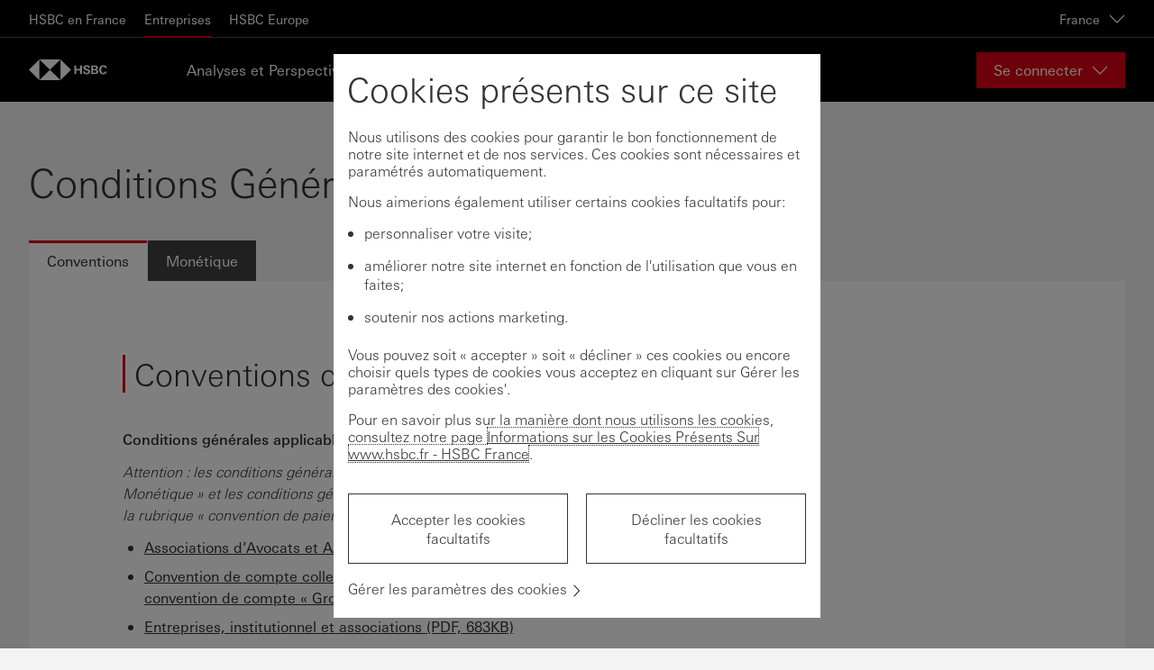

--- FILE ---
content_type: text/html; charset=utf-8
request_url: https://www.business.hsbc.fr/fr-fr/regulations/conditions-generales
body_size: 17193
content:
<!DOCTYPE html><html lang="fr-fr" dir="ltr"><head><meta name="viewport" content="width=device-width" data-next-head=""/><meta charSet="utf-8" data-next-head=""/><meta property="og:title" content="Conditions Générales" data-next-head=""/><meta property="og:type" content="video.other" data-next-head=""/><meta property="og:url" content="https://www.business.hsbc.fr/fr-fr/regulations/conditions-generales" data-next-head=""/><script type="text/javascript" data-next-head="">window[&#x27;pwsrefresh_currentSiteLanguage&#x27;] = &#x27;fr-FR&#x27;;</script><link rel="shortcut icon" href="/assets/basekit.features/favicon/images/favicon.ico" data-next-head=""/><meta name="robots" content="index, follow" data-next-head=""/><title data-next-head="">Conditions Générales | HSBC Continental Europe</title><meta name="description" content="Conditions Générales" data-next-head=""/><link rel="canonical" href="https://www.business.hsbc.fr/fr-fr/regulations/conditions-generales" data-next-head=""/><link data-next-font="" rel="preconnect" href="/" crossorigin="anonymous"/><link rel="preload" href="/_next/static/css/568d08fa4f87db6e.css" as="style"/><link rel="stylesheet" href="/_next/static/css/568d08fa4f87db6e.css" data-n-g=""/><link rel="preload" href="/_next/static/css/06d81b49a95222cc.css" as="style"/><link rel="stylesheet" href="/_next/static/css/06d81b49a95222cc.css" data-n-p=""/><noscript data-n-css=""></noscript><script defer="" nomodule="" src="/_next/static/chunks/polyfills-42372ed130431b0a.js"></script><script src="/_next/static/chunks/webpack-4b1965201fa2e8f5.js" defer=""></script><script src="/_next/static/chunks/framework-b9fd9bcc3ecde907.js" defer=""></script><script src="/_next/static/chunks/main-62c29001ad965b1b.js" defer=""></script><script src="/_next/static/chunks/pages/_app-9a9f7b84063130be.js" defer=""></script><script src="/_next/static/chunks/01999114-fce20fc24f5a3bf9.js" defer=""></script><script src="/_next/static/chunks/58474bfb-444aaef4baa375e2.js" defer=""></script><script src="/_next/static/chunks/98309536-d5583eac3828dd0e.js" defer=""></script><script src="/_next/static/chunks/f5f9de21-dfc5d818f01ac813.js" defer=""></script><script src="/_next/static/chunks/7765-85fdb02d4e0e8395.js" defer=""></script><script src="/_next/static/chunks/3835-cb03d84f33ac311f.js" defer=""></script><script src="/_next/static/chunks/pages/%5B%5B...path%5D%5D-33ea17bf45c7bbdf.js" defer=""></script><script src="/_next/static/D2QTWnwqzS3iY8zxuoX9a/_buildManifest.js" defer=""></script><script src="/_next/static/D2QTWnwqzS3iY8zxuoX9a/_ssgManifest.js" defer=""></script><style data-styled="" data-styled-version="5.3.11">.cVlwMO{display:-webkit-box;display:-webkit-flex;display:-ms-flexbox;display:flex;-webkit-flex-direction:column;-ms-flex-direction:column;flex-direction:column;}/*!sc*/
.gAOBCs{display:-webkit-box;display:-webkit-flex;display:-ms-flexbox;display:flex;-webkit-flex-shrink:0;-ms-flex-negative:0;flex-shrink:0;-webkit-flex-direction:row;-ms-flex-direction:row;flex-direction:row;}/*!sc*/
.flBIIt{width:100%;display:-webkit-box;display:-webkit-flex;display:-ms-flexbox;display:flex;}/*!sc*/
.iwNDcP{left:0;position:absolute;}/*!sc*/
data-styled.g3[id="Box-sc-qbwqq9-0"]{content:"cVlwMO,gAOBCs,iiYTCe,flBIIt,iwNDcP,"}/*!sc*/
.kEUBMH{font-family:UniversNext,Arial,sans-serif;margin:0;padding:0;text-align:left;font-size:16px;font-weight:400;line-height:normal;-webkit-letter-spacing:normal;-moz-letter-spacing:normal;-ms-letter-spacing:normal;letter-spacing:normal;color:#FFFFFF;}/*!sc*/
.CmDAk{font-family:UniversNext,Arial,sans-serif;margin:0;padding:0;text-align:left;font-size:28px;font-weight:500;line-height:1.3;-webkit-letter-spacing:normal;-moz-letter-spacing:normal;-ms-letter-spacing:normal;letter-spacing:normal;color:#333333;position:relative;display:-webkit-inline-box;display:-webkit-inline-flex;display:-ms-inline-flexbox;display:inline-flex;-webkit-align-items:baseline;-webkit-box-align:baseline;-ms-flex-align:baseline;align-items:baseline;}/*!sc*/
.iZmknQ{font-family:UniversNext,Arial,sans-serif;margin:0;padding:0;text-align:left;font-size:16px;font-weight:400;line-height:normal;-webkit-letter-spacing:normal;-moz-letter-spacing:normal;-ms-letter-spacing:normal;letter-spacing:normal;color:#333333;text-align:left;}/*!sc*/
data-styled.g4[id="Text__TextComponent-sc-uqehsl-0"]{content:"kEUBMH,CmDAk,iZmknQ,"}/*!sc*/
.RAKmI{-webkit-text-decoration:none;text-decoration:none;cursor:pointer;}/*!sc*/
.RAKmI:hover,.RAKmI:focus,.RAKmI:active,.RAKmI.active{-webkit-text-decoration:underline;text-decoration:underline;}/*!sc*/
.RAKmI:visited{color:#333333;}/*!sc*/
.RAKmI:active{color:#333333;}/*!sc*/
data-styled.g16[id="Link-sc-1w1vdo7-0"]{content:"RAKmI,"}/*!sc*/
.xWGqK{background-color:#fff;color:#333;}/*!sc*/
data-styled.g92[id="Option__OptionBox-sc-7mi8sa-0"]{content:"xWGqK,"}/*!sc*/
.gBdwID{-webkit-flex-shrink:0;-ms-flex-negative:0;flex-shrink:0;background-color:#DB0011;width:0.1875rem;height:1.6875rem;}/*!sc*/
data-styled.g124[id="SectionTitle__BrandBar-sc-1dsb206-0"]{content:"gBdwID,"}/*!sc*/
.fnsYRx{padding-left:0.8125rem;min-height:1.6875rem;height:-webkit-fit-content;height:-moz-fit-content;height:fit-content;line-height:1.3;}/*!sc*/
data-styled.g125[id="SectionTitle__TypographyWrapper-sc-1dsb206-1"]{content:"fnsYRx,"}/*!sc*/
.bpvCIz{padding:0.625rem 1.25rem;height:auto;background-color:#C9D0D5;border-left:0.0625rem solid #D6D7D8;border-right:0.0625rem solid #D6D7D8;border-left:none;width:100%;display:-webkit-box;display:-webkit-flex;display:-ms-flexbox;display:flex;-webkit-align-items:center;-webkit-box-align:center;-ms-flex-align:center;align-items:center;-webkit-box-pack:center;-webkit-justify-content:center;-ms-flex-pack:center;justify-content:center;position:relative;-webkit-appearance:none;-moz-appearance:none;appearance:none;margin:0;cursor:pointer;background-color:#404040;border-right:none;margin-right:1px;background-color:#FFFFFF;color:#000;height:2.5rem;}/*!sc*/
.bpvCIz:last-child{border-right:none;}/*!sc*/
.bpvCIz::before{top:0;left:0;width:100%;}/*!sc*/
.bpvCIz::after{top:100%;left:-0.0625rem;width:calc(100% + 0.125rem);}/*!sc*/
.bpvCIz:focus{z-index:1;}/*!sc*/
.bpvCIz::before,.bpvCIz::after{content:'';position:absolute;}/*!sc*/
.bpvCIz:hover,.bpvCIz:focus{background-color:#FFFFFF;color:#333333;}/*!sc*/
.bpvCIz:active{background-color:#D6D7D8;}/*!sc*/
.bpvCIz[aria-selected="true"]{color:#333333;}/*!sc*/
.bpvCIz[aria-selected="true"]:hover{color:#333333;}/*!sc*/
.bpvCIz::after{background-color:#FFFFFF;height:1px;}/*!sc*/
.bpvCIz::before{background-color:#DB0011;height:3px;}/*!sc*/
.bpvCIz:hover{background-color:#ffffff;}/*!sc*/
.bpvCIz::after{background-color:transparent;}/*!sc*/
.bpvCIz:active{background-color:#ffffff;color:#000;}/*!sc*/
@media (-ms-high-contrast:active),(forced-colors:active){.bpvCIz:before{background-color:Highlight !important;}}/*!sc*/
.KesFm{padding:0.625rem 1.25rem;height:auto;background-color:#C9D0D5;border-left:0.0625rem solid #D6D7D8;border-right:0.0625rem solid #D6D7D8;border-left:none;width:100%;display:-webkit-box;display:-webkit-flex;display:-ms-flexbox;display:flex;-webkit-align-items:center;-webkit-box-align:center;-ms-flex-align:center;align-items:center;-webkit-box-pack:center;-webkit-justify-content:center;-ms-flex-pack:center;justify-content:center;position:relative;-webkit-appearance:none;-moz-appearance:none;appearance:none;margin:0;cursor:pointer;background-color:#404040;border-right:none;margin-right:1px;}/*!sc*/
.KesFm:last-child{border-right:none;}/*!sc*/
.KesFm::before{top:0;left:0;width:100%;}/*!sc*/
.KesFm::after{top:100%;left:-0.0625rem;width:calc(100% + 0.125rem);}/*!sc*/
.KesFm:focus{z-index:1;}/*!sc*/
.KesFm::before,.KesFm::after{content:'';position:absolute;}/*!sc*/
.KesFm:hover,.KesFm:focus{background-color:#FFFFFF;color:#333333;}/*!sc*/
.KesFm:active{background-color:#D6D7D8;}/*!sc*/
.KesFm[aria-selected="true"]{color:#333333;}/*!sc*/
.KesFm[aria-selected="true"]:hover{color:#333333;}/*!sc*/
data-styled.g132[id="TabBox-sc-9mmzaq-0"]{content:"bpvCIz,KesFm,"}/*!sc*/
.cdSyWc{border-top:none;}/*!sc*/
data-styled.g134[id="TabPanel__PanelBox-sc-ty6ejl-0"]{content:"cdSyWc,"}/*!sc*/
.cMCfPR{-webkit-transition:height 0.25ms ease-out;transition:height 0.25ms ease-out;display:none;}/*!sc*/
data-styled.g164[id="ExpandPanel__InsideBox-sc-13sylog-0"]{content:"cMCfPR,"}/*!sc*/
</style></head><body style="opacity:1 !important"><div id="__next"><!--$--><!--/$--><!--$--><!--/$--><!--$--><!--/$--><!--$--><!--/$--><div class="app-wrapper"><div class="layout-header"><!--$--><a href="#main" class="SkipToContent_skip-to-content-link__mCqbz">Skip to content</a><div class="HeaderComponent_header__2ZbVO js-header-focus-parent"><div class="HeaderComponent_header__global-nav-wrapper__tXPrh"><div class="HeaderComponent_header__global-nav__WsjQN"><ul class="HeaderComponent_header__global-menu-list__hnX1l"><li class=""><a class="HeaderComponent_header__global-menu-list__item__ejYYX" aria-current="false" href="https://www.hsbc.fr/" tabindex="0">HSBC en France</a></li><li class="HeaderComponent_active__H4zHp"><a class="HeaderComponent_header__global-menu-list__item__ejYYX" aria-current="page" href="https://www.business.hsbc.fr/fr-fr?DCSext.nav=foot-mat" tabindex="0">Entreprises</a></li><li class=""><a class="HeaderComponent_header__global-menu-list__item__ejYYX" aria-current="false" href="https://www.europe.business.hsbc.com/en-gb" tabindex="0">HSBC Europe</a></li></ul><div class="HeaderComponent_header__global-nav-aside__XtiIt"><div><button class="HeaderComponent_header__global-nav__country-selector-button__rVXOu" aria-haspopup="true" aria-expanded="false" aria-label="France, Changement de pays / territoire">France<div data-testid="Icon-ChevronDown" data-trackid="@Blueprint/Icon-ChevronDown@1.8.0" class="Icon_icon-wrapper__KHIks Icon HeaderComponent_header__global-nav__country-selector-button__icon__ZkSZb" style="width:1.125rem;height:1.125rem"><svg style="color:#333" class="SvgIcon_svg-icon__T_8Ns" aria-hidden="true" role="presentation" viewBox="0 0 18 18" data-testid="ChevronDownIcon" data-id="Icon" position="absolute" top="0" left="0" opacity="1" fill="#fff"><path d="M17 4.196l-8 7.998-8-7.998v1.696l8 8 8-8z"></path><path fill="none" d="M18 18H0V0h18z"></path></svg></div></button></div></div></div></div><div class="HeaderComponent_header-wrapper__gw5Fg"><div class="HeaderComponent_header-container__l4X72"><div class="HeaderComponent_header__logo-wrapper___Yi0L"><a href="/fr-fr" class="HeaderComponent_header__logo-link__t0165" title="Home" aria-label="Go to home page"><img src="/-/media/project/common/logos/hsbc-logo.svg?iar=0&amp;hash=760ECB6B4C7C98D34B9FD48EC152BB77" alt=" " title=" " class="HeaderComponent_header__logo__7uU6t"/><img src="/-/media/project/common/logos/hsbc-logo-mobile.svg?iar=0&amp;hash=C879CA5F49D0CD3082696E1513141C13" alt=" " title=" " class="HeaderComponent_header__logo__7uU6t HeaderComponent_header__logo--mobile__rtVmh"/></a></div><nav id="main-header-menu" class="HeaderComponent_header__menu__U4xem" aria-label="Main" aria-hidden="false" aria-expanded="false"><div class="HeaderComponent_header__menu-wrapper__r5zDZ"><ul class="HeaderComponent_header__menu-list__DtU2_"><li class="" aria-expanded="false"><a href="https://www.europe.business.hsbc.com/en-gb/insights" tabindex="0">Analyses et Perspectives</a></li><li class="" aria-expanded="false"><a href="/fr-fr/products-and-solutions" tabindex="0">Produits et solutions</a></li><li class="" aria-expanded="false"><a href="/fr-fr/help-centre" tabindex="0">Centre d&#x27;aide</a></li><li class="" aria-expanded="false"><a href="/fr-fr/contact-us" tabindex="0">Contactez-nous</a></li></ul><div class="HeaderComponent_header__locale-selector__A5mmQ"></div></div></nav><div class="HeaderComponent_header__online-service-container__LPDu3"><div class="OnlineService_online-service__kJ7hJ HeaderComponent_header__online-service-dropdown__okCEw"><button type="button" aria-controls="online-service-:R16ub7m:-list" aria-expanded="false" class="OnlineService_online-service__button__BOG6n"><span class="OnlineService_online-service__button-label__HE_fC">Se connecter</span><div data-testid="Icon-ChevronDown" data-trackid="@Blueprint/Icon-ChevronDown@1.8.0" class="Icon_icon-wrapper__KHIks Icon OnlineService_online-service__button-icon__l5zD8" style="width:1.125rem;height:1.125rem"><svg style="color:#333" class="SvgIcon_svg-icon__T_8Ns" aria-hidden="true" role="presentation" viewBox="0 0 18 18" data-testid="ChevronDownIcon" data-id="Icon" position="absolute" top="0" left="0" opacity="1" fill="#fff"><path d="M17 4.196l-8 7.998-8-7.998v1.696l8 8 8-8z"></path><path fill="none" d="M18 18H0V0h18z"></path></svg></div></button></div></div></div></div></div><div class="NotificationBanner_notification-banner___zhg3" style="top:0"></div><!--/$--></div><main id="main" class="layout-main"><!--$--><div class="MainTabContainerComponent_tab-container__Yd431 tab-container--multi"><div class="MainTabContainerComponent_tab-header__PdbHe"><h1 class="MainTabContainerComponent_tab-header__title__UfQr6">Conditions Générales</h1></div><div data-testid="Tabs" data-trackid="@Blueprint/Tabs@1.8.0" class="Box-sc-qbwqq9-0 Tabs__TabsBox-sc-lfc7p-0 cVlwMO iiBJVO"><div class="TabContainerNavigation_tab-container-navigation__nniye"><div role="tablist" data-testid="TabList" aria-label="" class="Box-sc-qbwqq9-0 TabsList__TabsListWrapper-sc-rv8kw7-0 gAOBCs cLXHtp TabContainerNavigation_tab-container-navigation__tabs__uc_gY"><div data-testid="Tab" data-trackid="@Blueprint/Text@1.8.0" tabindex="0" orientation="horizontal" role="tab" id="tab-tab-panel-0" class="Text__TextComponent-sc-uqehsl-0 kEUBMH TabBox-sc-9mmzaq-0 bpvCIz TabContainerNavigation_tab-container-navigation__tab__vhZDW" aria-selected="true">Conventions</div><div data-testid="Tab" data-trackid="@Blueprint/Text@1.8.0" tabindex="-1" orientation="horizontal" role="tab" id="tab-tab-panel-1" class="Text__TextComponent-sc-uqehsl-0 kEUBMH TabBox-sc-9mmzaq-0 KesFm TabContainerNavigation_tab-container-navigation__tab__vhZDW" aria-selected="false">Monétique</div></div><div class="TabContainerNavigation_tab-container-navigation__dropdown__06H1R"><div class=""><div data-testid="NativeDropdown" data-trackid="@Blueprint/NativeDropdown@1.8.0" class="BaseSelect_base-select-wrapper__pZm9_"><select class="BaseSelect_select-box__etF9i" style="width:auto" aria-controls="tab-container-content" aria-label=""><option value="tab-panel-0" class="Box-sc-qbwqq9-0 Option__OptionBox-sc-7mi8sa-0 iiYTCe xWGqK" selected="">Conventions</option><option value="tab-panel-1" class="Box-sc-qbwqq9-0 Option__OptionBox-sc-7mi8sa-0 iiYTCe xWGqK">Monétique</option></select><div class="IconWrapper_icon-wrapper__fvloX"><div data-testid="Icon-ChevronDown" data-trackid="@Blueprint/Icon-ChevronDown@1.8.0" class="Icon_icon-wrapper__KHIks Icon" style="width:1.125rem;height:1.125rem"><svg style="color:#333" class="SvgIcon_svg-icon__T_8Ns" aria-hidden="true" role="presentation" viewBox="0 0 18 18" data-testid="ChevronDownIcon" data-id="Icon" position="absolute" top="0" left="0" opacity="1" fill="#333"><path d="M17 4.196l-8 7.998-8-7.998v1.696l8 8 8-8z"></path><path fill="none" d="M18 18H0V0h18z"></path></svg></div></div></div></div></div></div><div id="tab-container-content" role="region" aria-live="polite" class="tab"><div></div><div id="tab-panel-0" tabindex="0" role="tabpanel" data-testid="TabPanel" aria-labelledby="tab-tab-panel-0" class="Box-sc-qbwqq9-0 TabPanel__PanelBox-sc-ty6ejl-0 flBIIt cdSyWc"><!--$--><div id="" class="TabComponent_tab__ondWj"><div class="tab-content"><div class="TabComponent_tab-content__panel__MXAxt"><div class="PlaceholderComponentWrapper_content-item__7UkW_"><!--$--><h2 data-testid="SectionTitle" data-trackid="@Blueprint/SectionTitle@1.8.0" data-tracking-id="conventions de compte" class="Text__TextComponent-sc-uqehsl-0 CmDAk SectionTitle__TypographyWrapper-sc-1dsb206-1 fnsYRx SectionTitle_section-title__OJaz_ SectionTitle_section-title--h2__y7M9L js-section-title" id=""><span class="Box-sc-qbwqq9-0 SectionTitle__BrandBar-sc-1dsb206-0 iwNDcP gBdwID"></span>Conventions de compte</h2><!--/$--></div><div class="PlaceholderComponentWrapper_content-item__7UkW_"><!--$--><div class="ArticleContentLayout_article-content-layout__Re8VK article-content-layout--default"><div id="" class="ArticleContentSection_article-content-section__lpQY8"><div class="ContentBody_content-body__pdJpa"><div><p><strong>Conditions g&eacute;n&eacute;rales applicables &agrave; compter du 9 octobre 2025</strong></p>
<p><em>Attention : les conditions g&eacute;n&eacute;rales de la Carte Business figurent s&eacute;par&eacute;ment sous l&rsquo;onglet &laquo; Mon&eacute;tique &raquo; et les conditions g&eacute;n&eacute;rales de la &laquo; convention de paiement sauf d&eacute;saccord &raquo; sous la rubrique &laquo; convention de paiement sauf d&eacute;saccord &raquo; ci-dessus</em></p>
<ul>
    <li><a href="/-/media/media/france/pdfs/regulations/associations-d-avocats-et-aarpi.pdf">Associations d&rsquo;Avocats et AARPI (PDF, 628KB)</a></li>
    <li><a href="/-/media/media/france/pdfs/regulations/convention-de-compte-collectif-personnes-morales.pdf">Convention de compte collectif personnes morales &raquo; anciennement d&eacute;nomm&eacute;e convention de compte &laquo; Groupement momentan&eacute; d&rsquo;entreprises (PDF, 620KB)</a></li>
    <li><a href="/-/media/media/france/pdfs/regulations/entreprises-institutionnel-et-associations.pdf">Entreprises, institutionnel et associations (PDF, 683KB)</a></li>
    <li><a href="/-/media/media/france/pdfs/regulations/convention-de-compte-separe-syndicat-de-coproprietaires.pdf">Convention de compte s&eacute;par&eacute; syndicat de copropri&eacute;taires (PDF, 661KB)</a></li>
    <li><a href="/-/media/media/france/pdfs/regulations/convention-de-comptes-separes-asl-aful.pdf">Convention de comptes s&eacute;par&eacute;s ASL/AFUL (PDF, 666KB)</a></li>
    <li><a href="/-/media/media/france/pdfs/regulations/ibc-convention-de-compte.pdf">IBC - Convention de compte - Entr&eacute;e en relation &agrave; l&rsquo;international (En Anglais/fran&ccedil;ais) (PDF, 912KB)</a></li>
    <li><a href="/-/media/media/france/pdfs/regulations/services-bancaires-de-base-entreprises-institutionnel-et-associations.pdf">Services Bancaires de base &laquo; entreprises, institutionnels et associations &raquo; (PDF, 770KB)</a></li>
</ul>
<br>
<p><strong>Conditions g&eacute;n&eacute;rales applicables depuis le 1er janvier 2024 et inchang&eacute;es</strong></p>
<ul>
    <li><a href="/-/media/media/france/pdfs/common/03-2025-cg-convention-psd.pdf">Convention de paiement sauf d&eacute;saccord (PDF, 179KB)</a></li>
    <li><a href="/-/media/media/france/pdfs/regulations/payment-agreement-except-in-case-of-refusal.pdf">Payment agreement except in case of a refusal (PDF, 119KB)</a></li>
</ul></div></div></div></div><!--/$--></div><div class="PlaceholderComponentWrapper_content-item__7UkW_"><!--$--><div class="InformationAccordionComponent_information-accordion__H8UYu"><div id="" class="InformationAccordionComponent_information-accordion__item__UwPXh"><div class="Box-sc-qbwqq9-0 iiYTCe"><a data-testid="Link" data-trackid="@Blueprint/Link@1.8.0" class="Text__TextComponent-sc-uqehsl-0 iZmknQ Link-sc-1w1vdo7-0 RAKmI ExpandLink_expand-link__Zkm_G InformationAccordionComponent_information-accordion__button__sDw67 BaseExpandLink_expand-link__TJ7wi" tabindex="0" aria-expanded="false" dir="ltr" role="button"><span>Global Documentation</span><span data-testid="Icon-ChevronDownThick" data-trackid="@Blueprint/Icon-ChevronDownThick@1.8.0" class="Icon_icon-wrapper__KHIks Icon BaseExpandLink_expand-link_icon__C9bjZ" style="width:0.75rem;height:0.75rem" mode="light" direction="right"><svg style="color:inherit" class="SvgIcon_svg-icon__T_8Ns" aria-hidden="true" role="presentation" viewBox="0 0 18 18" data-testid="ChevronDownThickIcon" data-id="Icon" position="absolute" top="0" left="0" opacity="1" fill="currentColor"><path d="M16 .271l-8 8-8-8v2.546l8 7.998 8-7.998z"></path><path fill="none" d="M16 11H0V0h16z"></path></svg></span></a></div><div data-testid="ExpandPanel" data-trackid="@Blueprint/ExpandPanel@1.8.0" class="Box-sc-qbwqq9-0 ExpandPanel__InsideBox-sc-13sylog-0 iiYTCe cMCfPR"><div class="Box-sc-qbwqq9-0 iiYTCe"><div aria-hidden="true" class="InformationAccordionComponent_information-accordion__content__C48uv InformationAccordionComponent_information-accordion__content--hidden__r1Wo0"><div class="ArticleContentLayout_article-content-layout__Re8VK article-content-layout--default"><div class="ContentBody_content-body__pdJpa"><div class="InformationAccordionComponent_information-accordion__content-text__JjIPW"><p>Les termes et conditions qui r&eacute;gissent le fonctionnement des produits et services que vous avez souscrits dans le cadre de la Global Documentation sont des documents s&eacute;par&eacute;s et en votre possession. Ne sont publi&eacute;es ici que les France Country Conditions.</p>
<p>Version en fran&ccedil;ais applicable &agrave; compter du 9 octobre 2025</p>
<ul>
    <li><a rel="noopener noreferrer" href="https://www.hsbcnet.com/-/media/hsbcnet/attachments/gps-documentation/france-country-conditions-french.pdf" target="_blank">France Country Conditions (Fran&ccedil;ais) (PDF, 94.4KB)</a></li>
</ul>
<p>Terms and conditions governing the products and services that you have subscribed within the Global Documentation are in your possession. Only the France Country Conditions are published here.</p>
<p>Version in English language applicable from the 9th October 2025:</p>
<ul>
    <li><a rel="noopener noreferrer" href="https://www.hsbcnet.com/-/media/hsbcnet/attachments/gps-documentation/france-country-conditions-english.pdf" target="_blank">France Country Conditions (English) (PDF, 91.9KB)</a></li>
</ul></div></div></div></div></div></div></div><div id="" class="InformationAccordionComponent_information-accordion__item__UwPXh"><div class="Box-sc-qbwqq9-0 iiYTCe"><a data-testid="Link" data-trackid="@Blueprint/Link@1.8.0" class="Text__TextComponent-sc-uqehsl-0 iZmknQ Link-sc-1w1vdo7-0 RAKmI ExpandLink_expand-link__Zkm_G InformationAccordionComponent_information-accordion__button__sDw67 BaseExpandLink_expand-link__TJ7wi" tabindex="0" aria-expanded="false" dir="ltr" role="button"><span>Conventions de compte de fonds de tiers</span><span data-testid="Icon-ChevronDownThick" data-trackid="@Blueprint/Icon-ChevronDownThick@1.8.0" class="Icon_icon-wrapper__KHIks Icon BaseExpandLink_expand-link_icon__C9bjZ" style="width:0.75rem;height:0.75rem" mode="light" direction="right"><svg style="color:inherit" class="SvgIcon_svg-icon__T_8Ns" aria-hidden="true" role="presentation" viewBox="0 0 18 18" data-testid="ChevronDownThickIcon" data-id="Icon" position="absolute" top="0" left="0" opacity="1" fill="currentColor"><path d="M16 .271l-8 8-8-8v2.546l8 7.998 8-7.998z"></path><path fill="none" d="M16 11H0V0h16z"></path></svg></span></a></div><div data-testid="ExpandPanel" data-trackid="@Blueprint/ExpandPanel@1.8.0" class="Box-sc-qbwqq9-0 ExpandPanel__InsideBox-sc-13sylog-0 iiYTCe cMCfPR"><div class="Box-sc-qbwqq9-0 iiYTCe"><div aria-hidden="true" class="InformationAccordionComponent_information-accordion__content__C48uv InformationAccordionComponent_information-accordion__content--hidden__r1Wo0"><div class="ArticleContentLayout_article-content-layout__Re8VK article-content-layout--default"><div class="ContentBody_content-body__pdJpa"><div class="InformationAccordionComponent_information-accordion__content-text__JjIPW"><p><strong>Conditions g&eacute;n&eacute;rales applicables &agrave; compter du 9 octobre 2025</strong></p>
<ul>
    <li>
    <a href="/-/media/media/france/pdfs/regulations/gestion-immobiliere-personne-morale-october2025.pdf">Gestion immobili&egrave;re personne morale (PDF, 634KB)</a></li>
    <li><a href="/-/media/media/france/pdfs/regulations/comptes-de-fonds-de-tiers-conventionnels-personne-morale-october2025.pdf">Comptes de Fonds de Tiers conventionnels personne morale (PDF, 770KB)</a></li>
    <li><a href="/-/media/media/france/pdfs/regulations/conditions-generales-compte-de-cantonnement-des-entreprises-d-investissement.pdf">Conditions g&eacute;n&eacute;rales compte de cantonnement des entreprises d&rsquo;investissement</a></li>
    <li><a href="/-/media/media/france/pdfs/regulations/conditions-generales-compte-de-cantonnement-des-etablissements-de-paiement.pdf">Conditions g&eacute;n&eacute;rales compte de cantonnement des &eacute;tablissements de paiement / des &eacute;tablissements de monnaie &eacute;lectronique</a></li>
</ul></div></div></div></div></div></div></div><div id="" class="InformationAccordionComponent_information-accordion__item__UwPXh"><div class="Box-sc-qbwqq9-0 iiYTCe"><a data-testid="Link" data-trackid="@Blueprint/Link@1.8.0" class="Text__TextComponent-sc-uqehsl-0 iZmknQ Link-sc-1w1vdo7-0 RAKmI ExpandLink_expand-link__Zkm_G InformationAccordionComponent_information-accordion__button__sDw67 BaseExpandLink_expand-link__TJ7wi" tabindex="0" aria-expanded="false" dir="ltr" role="button"><span>Convention de compte d’instruments financiers et services</span><span data-testid="Icon-ChevronDownThick" data-trackid="@Blueprint/Icon-ChevronDownThick@1.8.0" class="Icon_icon-wrapper__KHIks Icon BaseExpandLink_expand-link_icon__C9bjZ" style="width:0.75rem;height:0.75rem" mode="light" direction="right"><svg style="color:inherit" class="SvgIcon_svg-icon__T_8Ns" aria-hidden="true" role="presentation" viewBox="0 0 18 18" data-testid="ChevronDownThickIcon" data-id="Icon" position="absolute" top="0" left="0" opacity="1" fill="currentColor"><path d="M16 .271l-8 8-8-8v2.546l8 7.998 8-7.998z"></path><path fill="none" d="M16 11H0V0h16z"></path></svg></span></a></div><div data-testid="ExpandPanel" data-trackid="@Blueprint/ExpandPanel@1.8.0" class="Box-sc-qbwqq9-0 ExpandPanel__InsideBox-sc-13sylog-0 iiYTCe cMCfPR"><div class="Box-sc-qbwqq9-0 iiYTCe"><div aria-hidden="true" class="InformationAccordionComponent_information-accordion__content__C48uv InformationAccordionComponent_information-accordion__content--hidden__r1Wo0"><div class="ArticleContentLayout_article-content-layout__Re8VK article-content-layout--default"><div class="ContentBody_content-body__pdJpa"><div class="InformationAccordionComponent_information-accordion__content-text__JjIPW"><p><strong>Conditions générales applicables à compter du mois d’août 2019 (actualisées dans le cadre du changement de dénomination sociale de la banque au 1er décembre 2020)</strong></p>
<ul>
  <li>
    <a href="/-/media/media/france/pdfs/common/convention-de-compte-d-instruments-financiers-et-de-service-sep.pdf">Convention de compte d’instruments financiers et de service (PDF, 938KB)</a>
  </li>
</ul></div></div></div></div></div></div></div></div><!--/$--></div><div class="PlaceholderComponentWrapper_content-item__7UkW_"><!--$--><div class="LineDividerComponent_line-divider__ZJY00"><hr aria-hidden="true" class="LineDividerComponent_line-divider__horizontal-rule__Rj5WX"/></div><!--/$--></div><div class="PlaceholderComponentWrapper_content-item__7UkW_"><!--$--><h2 data-testid="SectionTitle" data-trackid="@Blueprint/SectionTitle@1.8.0" data-tracking-id="nous contacter" class="Text__TextComponent-sc-uqehsl-0 CmDAk SectionTitle__TypographyWrapper-sc-1dsb206-1 fnsYRx SectionTitle_section-title__OJaz_ SectionTitle_section-title--h2__y7M9L js-section-title" id=""><span class="Box-sc-qbwqq9-0 SectionTitle__BrandBar-sc-1dsb206-0 iwNDcP gBdwID"></span>Nous contacter</h2><!--/$--></div><div class="PlaceholderComponentWrapper_content-item__7UkW_"><!--$--><div class="ArticleContentLayout_article-content-layout__Re8VK article-content-layout--default"><div id="" class="ArticleContentSection_article-content-section__lpQY8"><div class="ContentBody_content-body__pdJpa"><div><p><img src="/-/media/media/france/images/common/rtc-fr-phone-number.png" alt="A79502B3F4304551AB9B1B91C3A1A0E8"></p>
<p>Du lundi au vendredi de 8h30 à 18h00.<br> Ou le +33 (0)1 55 69 74 53 depuis l'étranger.</p></div></div></div></div><!--/$--></div><div class="PlaceholderComponentWrapper_content-item__7UkW_"><!--$--><div class="ArticleContentLayout_article-content-layout__Re8VK article-content-layout--default"><div id="" class="ArticleContentSection_article-content-section__lpQY8"><div class="ContentBody_content-body__pdJpa"><div><p><strong>Numéro de mise en opposition de votre carte entreprise</strong></p>
<p>Pour les porteurs de cartes business :</p>
<p><img src="/-/media/media/france/images/common/rtc-family-corporate-cards-phone.jpg" alt="0F2DF01AEA6F48EF82683790DB7F2F2C"></p>

<p>Pour les porteurs de cartes affaires :</p>
<p><img src="/-/media/media/france/images/common/rtc-family-corporate-cards-phone-bg.jpg" alt="16FB81154481453E86FC603F845CCDF3"></p></div></div></div></div><!--/$--></div></div></div></div><!--/$--></div></div></div></div><!--/$--></main><div class="layout-footer"><!--$--><div class="BackToTopComponent_back-to-top-wrapper__7rRD2" role="navigation" aria-label="Retour haut de page"><button aria-hidden="false" tabindex="0" class="BackToTopComponent_back-to-top__W3EBm"><span class="BackToTopComponent_back-to-top__icon__sy6GW"><div data-testid="Icon-DirectionUp" data-trackid="@Blueprint/Icon-DirectionUp@1.8.0" class="Icon_icon-wrapper__KHIks Icon" style="width:1.125rem;height:1.125rem"><svg style="color:#333" class="SvgIcon_svg-icon__T_8Ns" aria-hidden="true" role="presentation" viewBox="0 0 18 18" data-testid="DirectionUpIcon" data-id="Icon" position="absolute" top="0" left="0" opacity="1" fill="currentColor"><path fill="none" d="M0 0h18v18H0z" opacity=".25"></path><path d="M16 7.153L9 .151 2 7.153v1.696l6.4-6.4V18h1.2V2.449l6.4 6.4z"></path></svg></div></span><span class="BackToTopComponent_back-to-top__text__UXcg3">Retour haut de page</span></button></div><!--/$--><!--$--><footer class="FooterComponent_footer__i1UXF" style="padding-bottom:0"><div class="FooterComponent_main-footer__rnG2r"><div class="FooterComponent_footer-container__pGOEd"><div class="FooterComponent_main-footer__nav__tgP5r"><section class="FooterComponent_main-footer-column__DJ3cU"><h2 class="FooterComponent_main-footer-column__heading__g494G">Outils</h2><ul class="main-footer-column__items"><li class="FooterComponent_main-footer-column__item__DNdO7"><a data-testid="Link" data-trackid="@Blueprint/Link@1.8.0" class="Text__TextComponent-sc-uqehsl-0 iZmknQ Link-sc-1w1vdo7-0 RAKmI ChevronLink_chevron-link__avg9I" href="/fr-fr/contact-us" aria-label="Nous contacter"><span><span>Nous contacter</span></span><span data-testid="Icon-ChevronRightThick" data-trackid="@Blueprint/Icon-ChevronRightThick@1.8.0" class="Icon_icon-wrapper__KHIks Icon BaseChevronLink_chevron-link_icon__nNNo7" style="width:0.625rem;height:0.625rem" variant2="body1" mode="light" direction="right"><svg style="color:#333" class="SvgIcon_svg-icon__T_8Ns" aria-hidden="true" role="presentation" viewBox="0 0 18 18" data-testid="ChevronRightThickIcon" data-id="Icon" position="absolute" top="0" left="0" opacity="1" fill="#DB0011"><path d="M.271 16l8-8-8-8h2.546l7.998 8-7.998 8z"></path><path fill="none" d="M0 16V0h11v16z"></path></svg></span></a></li><li class="FooterComponent_main-footer-column__item__DNdO7"><a data-testid="Link" data-trackid="@Blueprint/Link@1.8.0" class="Text__TextComponent-sc-uqehsl-0 iZmknQ Link-sc-1w1vdo7-0 RAKmI ChevronLink_chevron-link__avg9I" href="/fr-fr/regulations/hsbc-formulaires" aria-label="Formulaires à télécharger"><span><span>Formulaires à télécharger</span></span><span data-testid="Icon-ChevronRightThick" data-trackid="@Blueprint/Icon-ChevronRightThick@1.8.0" class="Icon_icon-wrapper__KHIks Icon BaseChevronLink_chevron-link_icon__nNNo7" style="width:0.625rem;height:0.625rem" variant2="body1" mode="light" direction="right"><svg style="color:#333" class="SvgIcon_svg-icon__T_8Ns" aria-hidden="true" role="presentation" viewBox="0 0 18 18" data-testid="ChevronRightThickIcon" data-id="Icon" position="absolute" top="0" left="0" opacity="1" fill="#DB0011"><path d="M.271 16l8-8-8-8h2.546l7.998 8-7.998 8z"></path><path fill="none" d="M0 16V0h11v16z"></path></svg></span></a></li><li class="FooterComponent_main-footer-column__item__DNdO7"><a data-testid="Link" data-trackid="@Blueprint/Link@1.8.0" class="Text__TextComponent-sc-uqehsl-0 iZmknQ Link-sc-1w1vdo7-0 RAKmI ChevronLink_chevron-link__avg9I" href="https://www.smartserve.hsbc/dbs-auth-ui/auth/#/" aria-label="HSBC SmartServe"><span><span>HSBC SmartServe</span></span><span data-testid="Icon-ChevronRightThick" data-trackid="@Blueprint/Icon-ChevronRightThick@1.8.0" class="Icon_icon-wrapper__KHIks Icon BaseChevronLink_chevron-link_icon__nNNo7" style="width:0.625rem;height:0.625rem" variant2="body1" mode="light" direction="right"><svg style="color:#333" class="SvgIcon_svg-icon__T_8Ns" aria-hidden="true" role="presentation" viewBox="0 0 18 18" data-testid="ChevronRightThickIcon" data-id="Icon" position="absolute" top="0" left="0" opacity="1" fill="#DB0011"><path d="M.271 16l8-8-8-8h2.546l7.998 8-7.998 8z"></path><path fill="none" d="M0 16V0h11v16z"></path></svg></span></a></li><li class="FooterComponent_main-footer-column__item__DNdO7"><a data-testid="Link" data-trackid="@Blueprint/Link@1.8.0" class="Text__TextComponent-sc-uqehsl-0 iZmknQ Link-sc-1w1vdo7-0 RAKmI ChevronLink_chevron-link__avg9I" href="/fr-fr/agences" aria-label="Trouver une agence"><span><span>Trouver une agence</span></span><span data-testid="Icon-ChevronRightThick" data-trackid="@Blueprint/Icon-ChevronRightThick@1.8.0" class="Icon_icon-wrapper__KHIks Icon BaseChevronLink_chevron-link_icon__nNNo7" style="width:0.625rem;height:0.625rem" variant2="body1" mode="light" direction="right"><svg style="color:#333" class="SvgIcon_svg-icon__T_8Ns" aria-hidden="true" role="presentation" viewBox="0 0 18 18" data-testid="ChevronRightThickIcon" data-id="Icon" position="absolute" top="0" left="0" opacity="1" fill="#DB0011"><path d="M.271 16l8-8-8-8h2.546l7.998 8-7.998 8z"></path><path fill="none" d="M0 16V0h11v16z"></path></svg></span></a></li><li class="FooterComponent_main-footer-column__item__DNdO7"><a data-testid="Link" data-trackid="@Blueprint/Link@1.8.0" class="Text__TextComponent-sc-uqehsl-0 iZmknQ Link-sc-1w1vdo7-0 RAKmI ChevronLink_chevron-link__avg9I" href="/fr-fr/regulations/tarifs-hsbc" aria-label="Tarifs"><span><span>Tarifs</span></span><span data-testid="Icon-ChevronRightThick" data-trackid="@Blueprint/Icon-ChevronRightThick@1.8.0" class="Icon_icon-wrapper__KHIks Icon BaseChevronLink_chevron-link_icon__nNNo7" style="width:0.625rem;height:0.625rem" variant2="body1" mode="light" direction="right"><svg style="color:#333" class="SvgIcon_svg-icon__T_8Ns" aria-hidden="true" role="presentation" viewBox="0 0 18 18" data-testid="ChevronRightThickIcon" data-id="Icon" position="absolute" top="0" left="0" opacity="1" fill="#DB0011"><path d="M.271 16l8-8-8-8h2.546l7.998 8-7.998 8z"></path><path fill="none" d="M0 16V0h11v16z"></path></svg></span></a></li></ul></section><section class="FooterComponent_main-footer-column__DJ3cU"><h2 class="FooterComponent_main-footer-column__heading__g494G">Sites HSBC</h2><ul class="main-footer-column__items"><li class="FooterComponent_main-footer-column__item__DNdO7"><a data-testid="Link" data-trackid="@Blueprint/Link@1.8.0" class="Text__TextComponent-sc-uqehsl-0 iZmknQ Link-sc-1w1vdo7-0 RAKmI ChevronLink_chevron-link__avg9I" href="https://www.hsbc.fr" aria-label="HSBC en France"><span><span>HSBC en France</span></span><span data-testid="Icon-ChevronRightThick" data-trackid="@Blueprint/Icon-ChevronRightThick@1.8.0" class="Icon_icon-wrapper__KHIks Icon BaseChevronLink_chevron-link_icon__nNNo7" style="width:0.625rem;height:0.625rem" variant2="body1" mode="light" direction="right"><svg style="color:#333" class="SvgIcon_svg-icon__T_8Ns" aria-hidden="true" role="presentation" viewBox="0 0 18 18" data-testid="ChevronRightThickIcon" data-id="Icon" position="absolute" top="0" left="0" opacity="1" fill="#DB0011"><path d="M.271 16l8-8-8-8h2.546l7.998 8-7.998 8z"></path><path fill="none" d="M0 16V0h11v16z"></path></svg></span></a></li><li class="FooterComponent_main-footer-column__item__DNdO7"><a data-testid="Link" data-trackid="@Blueprint/Link@1.8.0" class="Text__TextComponent-sc-uqehsl-0 iZmknQ Link-sc-1w1vdo7-0 RAKmI ChevronLink_chevron-link__avg9I" href="https://www.hsbc.com/" aria-label="Le Groupe HSBC"><span><span>Le Groupe HSBC</span></span><span data-testid="Icon-ChevronRightThick" data-trackid="@Blueprint/Icon-ChevronRightThick@1.8.0" class="Icon_icon-wrapper__KHIks Icon BaseChevronLink_chevron-link_icon__nNNo7" style="width:0.625rem;height:0.625rem" variant2="body1" mode="light" direction="right"><svg style="color:#333" class="SvgIcon_svg-icon__T_8Ns" aria-hidden="true" role="presentation" viewBox="0 0 18 18" data-testid="ChevronRightThickIcon" data-id="Icon" position="absolute" top="0" left="0" opacity="1" fill="#DB0011"><path d="M.271 16l8-8-8-8h2.546l7.998 8-7.998 8z"></path><path fill="none" d="M0 16V0h11v16z"></path></svg></span></a></li><li class="FooterComponent_main-footer-column__item__DNdO7"><a data-testid="Link" data-trackid="@Blueprint/Link@1.8.0" class="Text__TextComponent-sc-uqehsl-0 iZmknQ Link-sc-1w1vdo7-0 RAKmI ChevronLink_chevron-link__avg9I" href="https://www.gbm.hsbc.com/" aria-label="HSBC Global Banking and Markets"><span><span>HSBC Global Banking and Markets</span></span><span data-testid="Icon-ChevronRightThick" data-trackid="@Blueprint/Icon-ChevronRightThick@1.8.0" class="Icon_icon-wrapper__KHIks Icon BaseChevronLink_chevron-link_icon__nNNo7" style="width:0.625rem;height:0.625rem" variant2="body1" mode="light" direction="right"><svg style="color:#333" class="SvgIcon_svg-icon__T_8Ns" aria-hidden="true" role="presentation" viewBox="0 0 18 18" data-testid="ChevronRightThickIcon" data-id="Icon" position="absolute" top="0" left="0" opacity="1" fill="#DB0011"><path d="M.271 16l8-8-8-8h2.546l7.998 8-7.998 8z"></path><path fill="none" d="M0 16V0h11v16z"></path></svg></span></a></li></ul></section><section class="FooterComponent_main-footer-column__DJ3cU"><h2 class="FooterComponent_main-footer-column__heading__g494G">A propos de HSBC</h2><ul class="main-footer-column__items"><li class="FooterComponent_main-footer-column__item__DNdO7"><a data-testid="Link" data-trackid="@Blueprint/Link@1.8.0" class="Text__TextComponent-sc-uqehsl-0 iZmknQ Link-sc-1w1vdo7-0 RAKmI ChevronLink_chevron-link__avg9I" href="/fr-fr/cession-banque-de-particuliers" aria-label="Cession banque de détail HSBC en France"><span><span>Cession banque de détail HSBC en France</span></span><span data-testid="Icon-ChevronRightThick" data-trackid="@Blueprint/Icon-ChevronRightThick@1.8.0" class="Icon_icon-wrapper__KHIks Icon BaseChevronLink_chevron-link_icon__nNNo7" style="width:0.625rem;height:0.625rem" variant2="body1" mode="light" direction="right"><svg style="color:#333" class="SvgIcon_svg-icon__T_8Ns" aria-hidden="true" role="presentation" viewBox="0 0 18 18" data-testid="ChevronRightThickIcon" data-id="Icon" position="absolute" top="0" left="0" opacity="1" fill="#DB0011"><path d="M.271 16l8-8-8-8h2.546l7.998 8-7.998 8z"></path><path fill="none" d="M0 16V0h11v16z"></path></svg></span></a></li><li class="FooterComponent_main-footer-column__item__DNdO7"><a data-testid="Link" data-trackid="@Blueprint/Link@1.8.0" class="Text__TextComponent-sc-uqehsl-0 iZmknQ Link-sc-1w1vdo7-0 RAKmI ChevronLink_chevron-link__avg9I" href="https://www.about.hsbc.fr/fr-fr" aria-label="HSBC en France, Actualités et médias, Relations investisseurs, Carrières"><span><span>HSBC en France, Actualités et médias, Relations investisseurs, Carrières</span></span><span data-testid="Icon-ChevronRightThick" data-trackid="@Blueprint/Icon-ChevronRightThick@1.8.0" class="Icon_icon-wrapper__KHIks Icon BaseChevronLink_chevron-link_icon__nNNo7" style="width:0.625rem;height:0.625rem" variant2="body1" mode="light" direction="right"><svg style="color:#333" class="SvgIcon_svg-icon__T_8Ns" aria-hidden="true" role="presentation" viewBox="0 0 18 18" data-testid="ChevronRightThickIcon" data-id="Icon" position="absolute" top="0" left="0" opacity="1" fill="#DB0011"><path d="M.271 16l8-8-8-8h2.546l7.998 8-7.998 8z"></path><path fill="none" d="M0 16V0h11v16z"></path></svg></span></a></li></ul></section></div></div></div><div class="FooterComponent_policy-footer__Zhl33"><div class="FooterComponent_footer-container__pGOEd"><nav class="policy-footer__nav"><ul class="FooterComponent_policy-footer__nav-list__SFekG"><li class="FooterComponent_policy-footer__nav-item__8MYTI"><a href="/fr-fr/regulations/mentions-legales" class="FooterComponent_policy-footer__nav-link__fUHtP">Mentions légales</a></li><li class="FooterComponent_policy-footer__nav-item__8MYTI"><a href="/fr-fr/regulations/cookies" class="FooterComponent_policy-footer__nav-link__fUHtP">Gestion des cookies</a></li><li class="FooterComponent_policy-footer__nav-item__8MYTI"><a href="/fr-fr/regulations/protection-des-donnees" class="FooterComponent_policy-footer__nav-link__fUHtP">Protection des donnees</a></li><li class="FooterComponent_policy-footer__nav-item__8MYTI"><a href="/fr-fr/regulations/reclamations-clients" class="FooterComponent_policy-footer__nav-link__fUHtP">Réclamation client</a></li><li class="FooterComponent_policy-footer__nav-item__8MYTI"><a href="/fr-fr/regulations/conditions-generales" class="FooterComponent_policy-footer__nav-link__fUHtP">Conditions Générales des Contrats</a></li></ul></nav><div class="FooterComponent_policy-footer__notice__lpuHz"> </div></div></div></footer><!--/$--></div></div><!--$--><!--/$--></div><script id="__NEXT_DATA__" type="application/json">{"props":{"pageProps":{"site":{"name":"CmbRefreshFrance","language":"fr-fr"},"locale":"fr-fr","layoutData":{"sitecore":{"context":{"pageEditing":false,"site":{"name":"CmbRefreshFrance"},"pageState":"normal","language":"fr-FR","itemPath":"/fr-fr/regulations/conditions-generales","canonicalUrl":"https://www.business.hsbc.fr/fr-fr/regulations/conditions-generales","alternateUrls":[{"language":"fr-FR","url":"/fr-fr/regulations/conditions-generales"}],"showFdicBanner":false,"pageTitle":"$name - ","tags":{"pageType":"landing","pageCategory":"regulations","pageLanguage":"fr-FR","siteRegion":"","siteSubRegion":"","siteBrand":"HSBC","siteCountry":"","siteEntity":"","pageBusinessLine":"CMB","pageCustomerGroup":"Business","pageChannel":"Web","tealiumScriptSrc":"//tags.tiqcdn.com/utag/hsbc/fr-cmb/prod/utag.js","tealiumSyncScriptSrc":"//tags.tiqcdn.com/utag/hsbc/fr-cmb/prod/utag.sync.js"},"siteLocale":"fr-FR","contentDirRtl":false,"lastUpdated":1762803683,"leavingConfirmationWhitelist":["http://www.about.hsbc.fr/fr-fr","http://www.hsbc.fr/1/2/securite","http://www.assetmanagement.hsbc.com/kiid/download?isin=FR0000984064\u0026lang=FR","http://www.hsbc.fr/1/2/formulaires/entreprises/contact-entreprise-generique","http://services.assetmanagement.hsbc.fr/documents/fr_rmr_hsbc_tresorerie_euro.pdf","http://www.assetmanagement.hsbc.com/kiid/download?isin=FR0010737528\u0026lang=FR","http://services.assetmanagement.hsbc.fr/documents/fr_rmr_hsbc_monetaire_etat_a.pdf","http://www.assetmanagement.hsbc.com/kiid/download?isin=FR0000972473\u0026lang=FR","http://services.assetmanagement.hsbc.fr/documents/fr_rmr_hsbc_euro_short_term_bond_fund_a.pdf","http://www.assetmanagement.hsbc.com/kiid/download?isin=FR0000988107\u0026lang=FR","http://services.assetmanagement.hsbc.fr/documents/fr_rmr_hsbc_euro_short_term_gvt_bond_fund_a.pdf","http://www.assetmanagement.hsbc.com/kiid/download?isin=LU0165124784\u0026lang=FR","http://www.assetmanagement.hsbc.com/fash/download?isin=LU0165124784\u0026lang=fr\u0026country=fr","http://www.assetmanagement.hsbc.com/kiid/download?isin=FR0010061283\u0026lang=FR","http://services.assetmanagement.hsbc.fr/documents/fr_rmi_hsbc_oblig_developpement_durable_a.pdf","http://www.assetmanagement.hsbc.com/kiid/download?isin=FR0000988040\u0026lang=FR","https://services.assetmanagement.hsbc.fr/documents/fr_rmr_hsbc_etat_france.pdf","http://www.assetmanagement.hsbc.com/kiid/download?isin=FR0010248732\u0026lang=FR","http://services.assetmanagement.hsbc.fr/documents/fr_rmi_oblig_inflation_world_h_eur.pdf","http://www.assetmanagement.hsbc.com/kiid/download?isin=LU0782296676\u0026lang=FR","http://www.assetmanagement.hsbc.com/kiid/download?isin=LU0165128348\u0026lang=FR","http://www.assetmanagement.hsbc.com/fash/download?isin=LU0165128348\u0026lang=fr\u0026country=fr","http://www.assetmanagement.hsbc.com/kiid/download?isin=LU0234585437\u0026lang=FR","http://www.assetmanagement.hsbc.com/kiid/download?isin=LU0234585437\u0026lang=FR\u0026country=fr","http://www.assetmanagement.hsbc.com/kiid/download?isin=LU0811140721\u0026lang=FR","http://www.assetmanagement.hsbc.com/kiid/download?isin=LU0811140721\u0026lang=FR\u0026country=fr","http://www.assetmanagement.hsbc.com/kiid/download?isin=LU1163225284\u0026lang=FR","http://www.assetmanagement.hsbc.com/fash/download?isin=LU1163225284\u0026lang=fr\u0026country=fr","http://www.assetmanagement.hsbc.com/kiid/download?isin=LU0780251400\u0026lang=FR","http://www.assetmanagement.hsbc.com/fash/download?isin=LU0780251400\u0026lang=fr\u0026country=fr","http://www.assetmanagement.hsbc.com/kiid/download?isin=LU0988492970\u0026lang=FR","http://www.assetmanagement.hsbc.com/fash/download?isin=LU0988492970\u0026lang=fr\u0026country=fr","http://www.assetmanagement.hsbc.com/kiid/download?isin=LU1163226092\u0026lang=FR","http://www.assetmanagement.hsbc.com/fash/download?isin=LU1163226092\u0026lang=fr\u0026country=fr","http://www.assetmanagement.hsbc.com/kiid/download?isin=FR0000437113\u0026lang=FR","http://services.assetmanagement.hsbc.fr/documents/fr_rmi_hsbc_actions_developpement_durable_a.pdf","http://www.assetmanagement.hsbc.com/kiid/download?isin=LU0447610410\u0026lang=FR","http://services.assetmanagement.hsbc.fr/documents/HSBC_World_Selection-1_FFR.pdf","http://www.assetmanagement.hsbc.com/kiid/download?isin=LU0447610766\u0026lang=FR","http://services.assetmanagement.hsbc.fr/documents/HSBC_World_Selection-2_FFR.pdf","http://www.assetmanagement.hsbc.com/kiid/download?isin=LU0447611061\u0026lang=FR","http://services.assetmanagement.hsbc.fr/documents/HSBC_World_Selection-3_FFR.pdf","http://www.assetmanagement.hsbc.com/kiid/download?isin=LU0447611491\u0026lang=FR","http://services.assetmanagement.hsbc.fr/documents/HSBC_World_Selection-4_FFR.pdf","http://www.assetmanagement.hsbc.com/kiid/download?isin=LU0323239441\u0026lang=FR","http://www.assetmanagement.hsbc.com/fash/download?isin=LU0323239441\u0026lang=fr\u0026country=fr","https://www.hsbc.fr/1/2/hsbc-france/entreprises-institutionnels/connexion","http://www.hsbcnet.com","https://www.hsbc.fr/1/2/hsbc-integration/redirection-affacturage","http://www.hsbc.fr/1/2/formulaires/entreprises/financement-investissements","http://www.hsbc.fr/1/2/formulaires/entreprises/carte-visa-business","https://www.hsbc.fr/1/2/formulaires/entreprises/financement-investissements","https://www.hsbc.fr/1/2/formulaires/entreprises/carte-visa-business","https://www.hsbc.fr/1/2/formulaires/entreprises/contact-prospect","https://www.hsbc.fr/1/PA_esf-ca-app-content","https://www.hsbc.fr/1/2/hsbc-france/entrepises/business-banking-centre-live","https://globalconnections.hsbc.com/france/fr","https://www.business.hsbc.fr/fr-fr/fr/generic/security","https://www.business.hsbc.fr/fr-fr/hsbc-franchise","https://www.secure.hsbcnet.com/","https://apply.business.hsbc.com/pws-cd/login.htm?lang=en_US","https://apply.business.hsbc.com/pwsg/servlet/SmartForm.html?formCode=cdd-kyc-pf-fr-fr","https://smartserve.hsbc/"],"hasAnyVersion":true,"subproject":""},"route":{"name":"conditions-generales","displayName":"conditions-generales","fields":{"dropdownMenuItems":[],"dropdownMenuTitle":{"value":""},"image":{"value":{}},"menuLabel":{"value":""},"subTitle":{"value":""},"title":{"value":"Conditions Générales"},"tags":null,"pageCategory":{"id":"d2d468d5-e022-4e82-b481-c7951f2cfad7","url":"/fr-fr/sitecore/content/websites/feeds-global-content/tealium-tracking-values/page-category/regulations","name":"regulations","displayName":"regulations","fields":{"valueName":{"value":"regulations"}}},"pageType":{"id":"12d11a13-f2ad-4f83-bc3d-a5b066442b6c","url":"/fr-fr/sitecore/content/websites/feeds-global-content/tealium-tracking-values/page-type/landing","name":"Landing","displayName":"Landing","fields":{"valueName":{"value":"landing"}}},"openGraphDescription":{"value":""},"openGraphImage":{"value":{}},"openGraphTitle":{"value":"Conditions Générales"},"openGraphType":{"id":"626375f6-8f1a-4e41-a834-9d30a03bbea7","url":"/fr-fr/sitecore/content/websites/feeds-global-content/open-graph-types/video-nemaspace/video-other","name":"Video-Other","displayName":"Video-Other","fields":{"key":{"value":"video.other"}}},"DisplayInSitemap":{"value":true},"Boost keywords":{"value":""},"Boost value":{"value":null},"Exclude from search":{"value":false},"isEnabled":{"value":false},"showFdicBanner":{"value":false},"jsonLD":{"value":""},"BrowserTitle":{"value":"Conditions Générales | HSBC Continental Europe"},"CanonicalLink":{"value":""},"MetaDescription":{"value":"Conditions Générales"},"MetaKeywords":{"value":""},"MetaRobots":{"value":"index-follow"}},"databaseName":"web","deviceId":"fe5d7fdf-89c0-4d99-9aa3-b5fbd009c9f3","itemId":"74efb4ba-991c-4fb2-8ae0-3edc728f9648","itemLanguage":"fr-FR","itemVersion":6,"layoutId":"89bad708-daca-4d63-ad8f-cff393959e36","templateId":"ef8bf8cc-69b8-4ff2-9c2e-92517c0f6bfe","templateName":"Regulatory Page","placeholders":{"jss-header":[{"uid":"4c5ec43d-9001-4bbd-9e88-ec16e27eac3c","componentName":"HeaderComponent","dataSource":"","params":{},"fields":{"logo":{"value":{"src":"/-/media/project/common/logos/hsbc-logo.svg?iar=0\u0026hash=760ECB6B4C7C98D34B9FD48EC152BB77","alt":" ","title":" "}},"logoMobile":{"value":{"src":"/-/media/project/common/logos/hsbc-logo-mobile.svg?iar=0\u0026hash=C879CA5F49D0CD3082696E1513141C13","alt":" ","title":" "}},"homeUrl":"/fr-fr","searchBox":{"enableSearch":{"value":false},"searchResultPage":{"value":{"href":""}},"searchTermLabel":{"value":""},"":{"value":""}},"lightColorScheme":false,"fdicEnabled":{"value":false},"fdicLogo":{"value":{"src":"/-/media/project/common/fdic/us-fdic-logo-white.svg?h=16\u0026iar=0\u0026w=38\u0026hash=B12D58B6EF4962B7E6D901E3D2534357","alt":"","width":"38","height":"16"}},"fdicText":{"value":""},"globalHeaderSections":[{"callToActionTarget":{"value":{"href":"https://www.hsbc.fr/","linktype":"external","url":"https://www.hsbc.fr/","anchor":"","target":"_blank"}},"navigationName":{"value":"HSBC en France"},"isCurrent":false},{"callToActionTarget":{"value":{"href":"https://www.business.hsbc.fr/fr-fr?DCSext.nav=foot-mat","linktype":"external","url":"https://www.business.hsbc.fr/fr-fr?DCSext.nav=foot-mat","anchor":"","target":""}},"navigationName":{"value":"Entreprises"},"isCurrent":true},{"callToActionTarget":{"value":{"href":"https://www.europe.business.hsbc.com/en-gb","linktype":"external","url":"https://www.europe.business.hsbc.com/en-gb","anchor":"","target":""}},"navigationName":{"value":"HSBC Europe"},"isCurrent":false}],"countries":[{"regionName":{"value":"Americas"},"list":[{"countryName":{"value":"Bermuda"},"countryWebsite":{"value":{"href":"https://www.business.hsbc.bm","linktype":"external","url":"https://www.business.hsbc.bm","anchor":"","target":""}},"isCurrent":false,"contentDirRtl":false},{"countryName":{"value":"Brazil"},"countryWebsite":{"value":{"href":"http://www.business.hsbc.com.br","linktype":"external","url":"http://www.business.hsbc.com.br","anchor":"","target":""}},"isCurrent":false,"contentDirRtl":false},{"countryName":{"value":"México (Español)"},"countryWebsite":{"value":{"href":"https://www.empresas.hsbc.com.mx/","linktype":"external","url":"https://www.empresas.hsbc.com.mx/","anchor":"","target":""}},"isCurrent":false,"contentDirRtl":false},{"countryName":{"value":"USA"},"countryWebsite":{"value":{"href":"https://www.business.us.hsbc.com","linktype":"external","url":"https://www.business.us.hsbc.com","anchor":"","target":""}},"isCurrent":false,"contentDirRtl":false}]},{"regionName":{"value":"Asia-Pacific"},"list":[{"countryName":{"value":"Australia"},"countryWebsite":{"value":{"href":"https://www.business.hsbc.com.au/en-au","linktype":"external","url":"https://www.business.hsbc.com.au/en-au","anchor":"","target":""}},"isCurrent":false,"contentDirRtl":false},{"countryName":{"value":"Bangladesh"},"countryWebsite":{"value":{"href":"https://www.business.hsbc.com.bd","linktype":"external","url":"https://www.business.hsbc.com.bd","anchor":"","target":""}},"isCurrent":false,"contentDirRtl":false},{"countryName":{"value":"mainland China"},"countryWebsite":{"value":{"href":"https://www.business.hsbc.com.cn/en-gb","linktype":"external","url":"https://www.business.hsbc.com.cn/en-gb","anchor":"","target":""}},"isCurrent":false,"contentDirRtl":false},{"countryName":{"value":"中国内地"},"countryWebsite":{"value":{"href":"https://www.business.hsbc.com.cn/zh-cn","linktype":"external","url":"https://www.business.hsbc.com.cn/zh-cn","anchor":"","target":""}},"isCurrent":false,"contentDirRtl":false},{"countryName":{"value":"Hong Kong"},"countryWebsite":{"value":{"href":"https://www.business.hsbc.com.hk/en-gb","linktype":"external","url":"https://www.business.hsbc.com.hk/en-gb","anchor":"","target":""}},"isCurrent":false,"contentDirRtl":false},{"countryName":{"value":"香港（简体中文）"},"countryWebsite":{"value":{"href":"https://www.business.hsbc.com.hk/zh-cn","linktype":"external","url":"https://www.business.hsbc.com.hk/zh-cn","anchor":"","target":""}},"isCurrent":false,"contentDirRtl":false},{"countryName":{"value":"香港（繁體中文）"},"countryWebsite":{"value":{"href":"https://www.business.hsbc.com.hk/zh-hk","linktype":"external","url":"https://www.business.hsbc.com.hk/zh-hk","anchor":"","target":""}},"isCurrent":false,"contentDirRtl":false},{"countryName":{"value":"Japan"},"countryWebsite":{"value":{"href":"https://www.gbm.hsbc.co.jp/en-gb","linktype":"external","url":"https://www.gbm.hsbc.co.jp/en-gb","anchor":"","target":""}},"isCurrent":false,"contentDirRtl":false},{"countryName":{"value":"日本"},"countryWebsite":{"value":{"href":"https://www.gbm.hsbc.co.jp/ja-jp","linktype":"external","url":"https://www.gbm.hsbc.co.jp/ja-jp","anchor":"","target":""}},"isCurrent":false,"contentDirRtl":false},{"countryName":{"value":"Korea"},"countryWebsite":{"value":{"href":"https://www.hsbc.co.kr/","linktype":"external","url":"https://www.hsbc.co.kr/","anchor":"","target":""}},"isCurrent":false,"contentDirRtl":false},{"countryName":{"value":"한국"},"countryWebsite":{"value":{"href":"https://www.hsbc.co.kr/ko-kr","linktype":"external","url":"https://www.hsbc.co.kr/ko-kr","anchor":"","target":""}},"isCurrent":false,"contentDirRtl":false},{"countryName":{"value":"India"},"countryWebsite":{"value":{"href":"https://www.business.hsbc.co.in","linktype":"external","url":"https://www.business.hsbc.co.in","anchor":"","target":""}},"isCurrent":false,"contentDirRtl":false},{"countryName":{"value":"Indonesia"},"countryWebsite":{"value":{"href":"https://www.business.hsbc.co.id/en-gb","linktype":"external","url":"https://www.business.hsbc.co.id/en-gb","anchor":"","target":""}},"isCurrent":false,"contentDirRtl":false},{"countryName":{"value":"Bahasa Indonesia"},"countryWebsite":{"value":{"href":"https://www.business.hsbc.co.id/id-id","linktype":"external","url":"https://www.business.hsbc.co.id/id-id","anchor":"","target":""}},"isCurrent":false,"contentDirRtl":false},{"countryName":{"value":"Macau"},"countryWebsite":{"value":{"href":"https://www.business.hsbc.com.mo/en-gb","linktype":"external","url":"https://www.business.hsbc.com.mo/en-gb","anchor":"","target":""}},"isCurrent":false,"contentDirRtl":false},{"countryName":{"value":"澳門"},"countryWebsite":{"value":{"href":"https://www.business.hsbc.com.mo/zh-mo","linktype":"external","url":"https://www.business.hsbc.com.mo/zh-mo","anchor":"","target":""}},"isCurrent":false,"contentDirRtl":false},{"countryName":{"value":"Malaysia"},"countryWebsite":{"value":{"href":"https://www.business.hsbc.com.my","linktype":"external","url":"https://www.business.hsbc.com.my","anchor":"","target":""}},"isCurrent":false,"contentDirRtl":false},{"countryName":{"value":"Mauritius"},"countryWebsite":{"value":{"href":"https://www.business.hsbc.co.mu","linktype":"external","url":"https://www.business.hsbc.co.mu","anchor":"","target":""}},"isCurrent":false,"contentDirRtl":false},{"countryName":{"value":"New Zealand"},"countryWebsite":{"value":{"href":"https://www.business.hsbc.co.nz","linktype":"external","url":"https://www.business.hsbc.co.nz","anchor":"","target":""}},"isCurrent":false,"contentDirRtl":false},{"countryName":{"value":"Philippines"},"countryWebsite":{"value":{"href":"https://www.business.hsbc.com.ph","linktype":"external","url":"https://www.business.hsbc.com.ph","anchor":"","target":""}},"isCurrent":false,"contentDirRtl":false},{"countryName":{"value":"Singapore"},"countryWebsite":{"value":{"href":"https://www.business.hsbc.com.sg","linktype":"external","url":"https://www.business.hsbc.com.sg","anchor":"","target":""}},"isCurrent":false,"contentDirRtl":false},{"countryName":{"value":"Sri Lanka"},"countryWebsite":{"value":{"href":"https://www.business.hsbc.lk","linktype":"external","url":"https://www.business.hsbc.lk","anchor":"","target":""}},"isCurrent":false,"contentDirRtl":false},{"countryName":{"value":"Taiwan"},"countryWebsite":{"value":{"href":"https://www.business.hsbc.com.tw/en-gb","linktype":"external","url":"https://www.business.hsbc.com.tw/en-gb","anchor":"","target":""}},"isCurrent":false,"contentDirRtl":false},{"countryName":{"value":"台灣"},"countryWebsite":{"value":{"href":"https://www.business.hsbc.com.tw/zh-tw","linktype":"external","url":"https://www.business.hsbc.com.tw/zh-tw","anchor":"","target":""}},"isCurrent":false,"contentDirRtl":false},{"countryName":{"value":"Thailand"},"countryWebsite":{"value":{"href":"https://www.business.hsbc.co.th","linktype":"external","url":"https://www.business.hsbc.co.th","anchor":"","target":""}},"isCurrent":false,"contentDirRtl":false},{"countryName":{"value":"Vietnam"},"countryWebsite":{"value":{"href":"https://www.business.hsbc.com.vn/en-gb","linktype":"external","url":"https://www.business.hsbc.com.vn/en-gb","anchor":"","target":""}},"isCurrent":false,"contentDirRtl":false},{"countryName":{"value":"Việt Nam"},"countryWebsite":{"value":{"href":"https://www.business.hsbc.com.vn/vi-vn","linktype":"external","url":"https://www.business.hsbc.com.vn/vi-vn","anchor":"","target":""}},"isCurrent":false,"contentDirRtl":false}]},{"regionName":{"value":"Europe"},"list":[{"countryName":{"value":"Belgium"},"countryWebsite":{"value":{"href":"https://www.business.hsbc.be","linktype":"external","url":"https://www.business.hsbc.be","anchor":"","target":""}},"isCurrent":false,"contentDirRtl":false},{"countryName":{"value":"Channel Islands and Isle of Man"},"countryWebsite":{"value":{"href":"https://www.business.ciiom.hsbc.com","linktype":"external","url":"https://www.business.ciiom.hsbc.com","anchor":"","target":""}},"isCurrent":false,"contentDirRtl":false},{"countryName":{"value":"Czech Republic"},"countryWebsite":{"value":{"href":"https://www.business.hsbc.cz/en-gb","linktype":"external","url":"https://www.business.hsbc.cz/en-gb","anchor":"","target":""}},"isCurrent":false,"contentDirRtl":false},{"countryName":{"value":"Europe"},"countryWebsite":{"value":{"href":"https://www.europe.business.hsbc.com/en-gb","linktype":"external","url":"https://www.europe.business.hsbc.com/en-gb","anchor":"","target":""}},"isCurrent":false,"contentDirRtl":false},{"countryName":{"value":"France"},"countryWebsite":{"value":{"href":"http://www.business.hsbc.fr/fr-fr","linktype":"external","url":"http://www.business.hsbc.fr/fr-fr","anchor":"","target":""}},"isCurrent":true,"contentDirRtl":false},{"countryName":{"value":"Germany"},"countryWebsite":{"value":{"href":"https://www.firmenkunden.hsbc.de/en-gb","linktype":"external","url":"https://www.firmenkunden.hsbc.de/en-gb","anchor":"","target":""}},"isCurrent":false,"contentDirRtl":false},{"countryName":{"value":"Deutschland"},"countryWebsite":{"value":{"href":"https://www.firmenkunden.hsbc.de/de-de","linktype":"external","url":"https://www.firmenkunden.hsbc.de/de-de","anchor":"","target":""}},"isCurrent":false,"contentDirRtl":false},{"countryName":{"value":"Ireland"},"countryWebsite":{"value":{"href":"https://www.business.hsbc.ie","linktype":"external","url":"https://www.business.hsbc.ie","anchor":"","target":""}},"isCurrent":false,"contentDirRtl":false},{"countryName":{"value":"Israel"},"countryWebsite":{"value":{"href":"https://www.business.hsbc.co.il","linktype":"external","url":"https://www.business.hsbc.co.il","anchor":"","target":""}},"isCurrent":false,"contentDirRtl":false},{"countryName":{"value":"Italy"},"countryWebsite":{"value":{"href":"https://www.business.hsbc.it","linktype":"external","url":"https://www.business.hsbc.it","anchor":"","target":""}},"isCurrent":false,"contentDirRtl":false},{"countryName":{"value":"Malta"},"countryWebsite":{"value":{"href":"https://www.business.hsbc.com.mt","linktype":"external","url":"https://www.business.hsbc.com.mt","anchor":"","target":""}},"isCurrent":false,"contentDirRtl":false},{"countryName":{"value":"Netherlands"},"countryWebsite":{"value":{"href":"https://www.business.hsbc.nl/","linktype":"external","url":"https://www.business.hsbc.nl/","anchor":"","target":""}},"isCurrent":false,"contentDirRtl":false},{"countryName":{"value":"Poland"},"countryWebsite":{"value":{"href":"https://www.business.hsbc.pl/en-gb","linktype":"external","url":"https://www.business.hsbc.pl/en-gb","anchor":"","target":""}},"isCurrent":false,"contentDirRtl":false},{"countryName":{"value":"Polska"},"countryWebsite":{"value":{"href":"https://www.business.hsbc.pl/pl-pl","linktype":"external","url":"https://www.business.hsbc.pl/pl-pl","anchor":"","target":""}},"isCurrent":false,"contentDirRtl":false},{"countryName":{"value":"Spain"},"countryWebsite":{"value":{"href":"https://www.business.hsbc.es","linktype":"external","url":"https://www.business.hsbc.es","anchor":"","target":""}},"isCurrent":false,"contentDirRtl":false},{"countryName":{"value":"Sweden"},"countryWebsite":{"value":{"href":"https://www.business.hsbc.se","linktype":"external","url":"https://www.business.hsbc.se","anchor":"","target":""}},"isCurrent":false,"contentDirRtl":false},{"countryName":{"value":"Switzerland"},"countryWebsite":{"value":{"href":"https://www.business.hsbc.ch","linktype":"external","url":"https://www.business.hsbc.ch","anchor":"","target":""}},"isCurrent":false,"contentDirRtl":false},{"countryName":{"value":"UK"},"countryWebsite":{"value":{"href":"https://www.business.hsbc.uk/en-gb","linktype":"external","url":"https://www.business.hsbc.uk/en-gb","anchor":"","target":""}},"isCurrent":false,"contentDirRtl":false}]},{"regionName":{"value":"Middle East"},"list":[{"countryName":{"value":"Algérie"},"countryWebsite":{"value":{"href":"https://www.business.algeria.hsbc.com/fr-dz","linktype":"external","url":"https://www.business.algeria.hsbc.com/fr-dz","anchor":"","target":""}},"isCurrent":false,"contentDirRtl":false},{"countryName":{"value":"الجزائر"},"countryWebsite":{"value":{"href":"https://www.business.algeria.hsbc.com/ar-dz","linktype":"external","url":"https://www.business.algeria.hsbc.com/ar-dz","anchor":"","target":""}},"isCurrent":false,"contentDirRtl":true},{"countryName":{"value":"Bahrain"},"countryWebsite":{"value":{"href":"https://www.business.hsbc.com.bh/en-gb","linktype":"external","url":"https://www.business.hsbc.com.bh/en-gb","anchor":"","target":""}},"isCurrent":false,"contentDirRtl":false},{"countryName":{"value":"البحرين"},"countryWebsite":{"value":{"href":"https://www.business.hsbc.com.bh/ar-bh","linktype":"external","url":"https://www.business.hsbc.com.bh/ar-bh","anchor":"","target":""}},"isCurrent":false,"contentDirRtl":true},{"countryName":{"value":"Egypt"},"countryWebsite":{"value":{"href":"https://www.business.hsbc.com.eg/en-gb","linktype":"external","url":"https://www.business.hsbc.com.eg/en-gb","anchor":"","target":""}},"isCurrent":false,"contentDirRtl":false},{"countryName":{"value":"مصر"},"countryWebsite":{"value":{"href":"https://www.business.hsbc.com.eg/ar-eg","linktype":"external","url":"https://www.business.hsbc.com.eg/ar-eg","anchor":"","target":""}},"isCurrent":false,"contentDirRtl":true},{"countryName":{"value":"Kuwait"},"countryWebsite":{"value":{"href":"https://www.business.hsbc.com.kw/en-gb","linktype":"external","url":"https://www.business.hsbc.com.kw/en-gb","anchor":"","target":""}},"isCurrent":false,"contentDirRtl":false},{"countryName":{"value":"الكويت"},"countryWebsite":{"value":{"href":"https://www.business.hsbc.com.kw/ar-kw","linktype":"external","url":"https://www.business.hsbc.com.kw/ar-kw","anchor":"","target":""}},"isCurrent":false,"contentDirRtl":true},{"countryName":{"value":"Oman"},"countryWebsite":{"value":{"href":"https://www.business.hsbc.om/en-gb","linktype":"external","url":"https://www.business.hsbc.om/en-gb","anchor":"","target":""}},"isCurrent":false,"contentDirRtl":false},{"countryName":{"value":"سلطنة عمان"},"countryWebsite":{"value":{"href":"https://www.business.hsbc.om/ar-om","linktype":"external","url":"https://www.business.hsbc.om/ar-om","anchor":"","target":""}},"isCurrent":false,"contentDirRtl":true},{"countryName":{"value":"Qatar"},"countryWebsite":{"value":{"href":"https://www.business.hsbc.com.qa/en-gb","linktype":"external","url":"https://www.business.hsbc.com.qa/en-gb","anchor":"","target":""}},"isCurrent":false,"contentDirRtl":false},{"countryName":{"value":"قطر"},"countryWebsite":{"value":{"href":"https://www.business.hsbc.com.qa/ar-qa","linktype":"external","url":"https://www.business.hsbc.com.qa/ar-qa","anchor":"","target":""}},"isCurrent":false,"contentDirRtl":true},{"countryName":{"value":"South Africa"},"countryWebsite":{"value":{"href":"https://www.business.hsbc.co.za","linktype":"external","url":"https://www.business.hsbc.co.za","anchor":"","target":""}},"isCurrent":false,"contentDirRtl":false},{"countryName":{"value":"UAE"},"countryWebsite":{"value":{"href":"https://www.business.hsbc.ae/en-gb","linktype":"external","url":"https://www.business.hsbc.ae/en-gb","anchor":"","target":""}},"isCurrent":false,"contentDirRtl":false},{"countryName":{"value":"الإمارات العربية المتحدة"},"countryWebsite":{"value":{"href":"https://www.business.hsbc.ae/ar-ae","linktype":"external","url":"https://www.business.hsbc.ae/ar-ae","anchor":"","target":""}},"isCurrent":false,"contentDirRtl":true},{"countryName":{"value":"Türkiye"},"countryWebsite":{"value":{"href":"https://www.business.hsbc.com.tr/en-gb","linktype":"external","url":"https://www.business.hsbc.com.tr/en-gb","anchor":"","target":""}},"isCurrent":false,"contentDirRtl":false},{"countryName":{"value":"Türkiye"},"countryWebsite":{"value":{"href":"https://www.business.hsbc.com.tr/tr-tr","linktype":"external","url":"https://www.business.hsbc.com.tr/tr-tr","anchor":"","target":""}},"isCurrent":false,"contentDirRtl":false}]},{"regionName":{"value":""},"list":[{"countryName":{"value":"Global"},"countryWebsite":{"value":{"href":"https://www.business.hsbc.com/","linktype":"external","url":"https://www.business.hsbc.com/","anchor":"","target":"_blank"}},"isCurrent":false,"contentDirRtl":false}]}],"a11yGlobalHeaderSectionsLabel":{"value":"Sections"},"a11yCountriesLabel":{"value":"Pays"},"a11yAriaLabelOfCountriesSelector":{"value":", Changement de pays / territoire"},"segments":[{"callToActionTarget":{"value":{"href":"https://www.europe.business.hsbc.com/en-gb/insights","linktype":"external","url":"https://www.europe.business.hsbc.com/en-gb/insights","anchor":"","target":""}},"navigationName":{"value":"Analyses et Perspectives"},"isCurrent":false,"title_en":{"value":"Analyses et Perspectives"},"subMenu":null},{"callToActionTarget":{"value":{"href":"/fr-fr/products-and-solutions","text":"","anchor":"","linktype":"internal","class":"","title":"","target":"","querystring":"","id":"{75C8C95E-EB9E-4E6F-B133-CACBB07C8508}"}},"navigationName":{"value":"Produits et solutions"},"isCurrent":false,"title_en":{"value":"Produits et solutions"},"subMenu":null},{"callToActionTarget":{"value":{"href":"/fr-fr/help-centre","text":"","anchor":"","linktype":"internal","class":"","title":"","target":"","querystring":"","id":"{1D1567CF-816A-4A03-8531-2A1E61A18D21}"}},"navigationName":{"value":"Centre d'aide"},"isCurrent":false,"title_en":{"value":"Contactez-nous"},"subMenu":null},{"callToActionTarget":{"value":{"href":"/fr-fr/contact-us","text":"","anchor":"","linktype":"internal","class":"","title":"","target":"","querystring":"","id":"{5A461784-AEBD-40BF-AFBB-05B4B19A6154}"}},"navigationName":{"value":"Contactez-nous"},"isCurrent":false,"title_en":{"value":"Contactez-nous"},"subMenu":null}],"a11yMenuLabel":{"value":"Main"},"a11yOpenMenuLabel":{"value":"Open the menu"},"a11yCloseMenuLabel":{"value":"Close the menu"},"a11yHomeLinkLabel":{"value":"Go to home page"},"homeLinkTitle":{"value":"Home"},"accountLinksLoginTitle":{"value":"Se connecter"},"accountLinks":[{"callToActionTarget":{"value":{"href":"https://www.secure.hsbcnet.com/uims/dl/DSP_AUTHENTICATION","linktype":"external","url":"https://www.secure.hsbcnet.com/uims/dl/DSP_AUTHENTICATION","anchor":"","target":""}},"navigationName":{"value":"HSBCnet"}},{"callToActionTarget":{"value":{"href":"https://smartserve.hsbc/","linktype":"external","url":"https://smartserve.hsbc/","anchor":"","target":""}},"navigationName":{"value":"HSBC SmartServe "}}],"supportedLanguages":[{"url":"/fr-fr/regulations/conditions-generales","title":"Français (France)","isCurrent":true,"contentDirRtl":false}]}}],"jss-main":[{"uid":"c64ab6e4-12db-464f-a1a9-e91798735f0c","componentName":"MainTabContainerComponent","dataSource":"","params":{},"fields":{"dropdownMenuItems":[],"dropdownMenuTitle":{"value":""},"image":{"value":{}},"menuLabel":{"value":""},"subTitle":{"value":""},"title":{"value":"Conditions Générales"},"tags":null,"pageCategory":{"id":"d2d468d5-e022-4e82-b481-c7951f2cfad7","url":"/fr-fr/sitecore/content/websites/feeds-global-content/tealium-tracking-values/page-category/regulations","name":"regulations","displayName":"regulations","fields":{"valueName":{"value":"regulations"}}},"pageType":{"id":"12d11a13-f2ad-4f83-bc3d-a5b066442b6c","url":"/fr-fr/sitecore/content/websites/feeds-global-content/tealium-tracking-values/page-type/landing","name":"Landing","displayName":"Landing","fields":{"valueName":{"value":"landing"}}},"openGraphDescription":{"value":""},"openGraphImage":{"value":{}},"openGraphTitle":{"value":"Conditions Générales"},"openGraphType":{"id":"626375f6-8f1a-4e41-a834-9d30a03bbea7","url":"/fr-fr/sitecore/content/websites/feeds-global-content/open-graph-types/video-nemaspace/video-other","name":"Video-Other","displayName":"Video-Other","fields":{"key":{"value":"video.other"}}},"DisplayInSitemap":{"value":true},"Boost keywords":{"value":""},"Boost value":{"value":null},"Exclude from search":{"value":false},"isEnabled":{"value":false},"showFdicBanner":{"value":false},"jsonLD":{"value":""},"BrowserTitle":{"value":"Conditions Générales | HSBC Continental Europe"},"CanonicalLink":{"value":""},"MetaDescription":{"value":"Conditions Générales"},"MetaKeywords":{"value":""},"MetaRobots":{"value":"index-follow"},"socialOptions":null},"placeholders":{"jss-tab-container-main":[{"uid":"c9e3415d-21e1-4679-9d60-e9c0a062cf19","componentName":"TabComponent","dataSource":"{C0FB3293-5346-43B2-B1EC-4E4D3DF1CADA}","params":{},"fields":{"tabLabel":{"value":"Conventions"},"anchorId":{"value":""}},"placeholders":{"jss-tab-container-components":[{"uid":"f7a669a1-5742-42ac-98d6-76a987264e5a","componentName":"SectionTitleComponent","dataSource":"{D205057B-6925-4542-B15B-58A35A4D7316}","params":{},"fields":{"anchorId":{"value":""},"supTitleTarget":{"value":{"href":""}},"supTitleTargetText":{"value":""},"title":{"value":"Conventions de compte"},"applySvbTheme":{"value":false}}},{"uid":"e4ac750a-4b39-4854-8c0a-eea03d385dc7","componentName":"AdditionalContentSectionComponent","dataSource":"{D40095E0-75CD-4516-82B8-F2E134868EA5}","params":{},"fields":{"sectionContent":{"value":"\u003cp\u003e\u003cstrong\u003eConditions g\u0026eacute;n\u0026eacute;rales applicables \u0026agrave; compter du 9 octobre 2025\u003c/strong\u003e\u003c/p\u003e\n\u003cp\u003e\u003cem\u003eAttention : les conditions g\u0026eacute;n\u0026eacute;rales de la Carte Business figurent s\u0026eacute;par\u0026eacute;ment sous l\u0026rsquo;onglet \u0026laquo; Mon\u0026eacute;tique \u0026raquo; et les conditions g\u0026eacute;n\u0026eacute;rales de la \u0026laquo; convention de paiement sauf d\u0026eacute;saccord \u0026raquo; sous la rubrique \u0026laquo; convention de paiement sauf d\u0026eacute;saccord \u0026raquo; ci-dessus\u003c/em\u003e\u003c/p\u003e\n\u003cul\u003e\n    \u003cli\u003e\u003ca href=\"/-/media/media/france/pdfs/regulations/associations-d-avocats-et-aarpi.pdf\"\u003eAssociations d\u0026rsquo;Avocats et AARPI (PDF, 628KB)\u003c/a\u003e\u003c/li\u003e\n    \u003cli\u003e\u003ca href=\"/-/media/media/france/pdfs/regulations/convention-de-compte-collectif-personnes-morales.pdf\"\u003eConvention de compte collectif personnes morales \u0026raquo; anciennement d\u0026eacute;nomm\u0026eacute;e convention de compte \u0026laquo; Groupement momentan\u0026eacute; d\u0026rsquo;entreprises (PDF, 620KB)\u003c/a\u003e\u003c/li\u003e\n    \u003cli\u003e\u003ca href=\"/-/media/media/france/pdfs/regulations/entreprises-institutionnel-et-associations.pdf\"\u003eEntreprises, institutionnel et associations (PDF, 683KB)\u003c/a\u003e\u003c/li\u003e\n    \u003cli\u003e\u003ca href=\"/-/media/media/france/pdfs/regulations/convention-de-compte-separe-syndicat-de-coproprietaires.pdf\"\u003eConvention de compte s\u0026eacute;par\u0026eacute; syndicat de copropri\u0026eacute;taires (PDF, 661KB)\u003c/a\u003e\u003c/li\u003e\n    \u003cli\u003e\u003ca href=\"/-/media/media/france/pdfs/regulations/convention-de-comptes-separes-asl-aful.pdf\"\u003eConvention de comptes s\u0026eacute;par\u0026eacute;s ASL/AFUL (PDF, 666KB)\u003c/a\u003e\u003c/li\u003e\n    \u003cli\u003e\u003ca href=\"/-/media/media/france/pdfs/regulations/ibc-convention-de-compte.pdf\"\u003eIBC - Convention de compte - Entr\u0026eacute;e en relation \u0026agrave; l\u0026rsquo;international (En Anglais/fran\u0026ccedil;ais) (PDF, 912KB)\u003c/a\u003e\u003c/li\u003e\n    \u003cli\u003e\u003ca href=\"/-/media/media/france/pdfs/regulations/services-bancaires-de-base-entreprises-institutionnel-et-associations.pdf\"\u003eServices Bancaires de base \u0026laquo; entreprises, institutionnels et associations \u0026raquo; (PDF, 770KB)\u003c/a\u003e\u003c/li\u003e\n\u003c/ul\u003e\n\u003cbr\u003e\n\u003cp\u003e\u003cstrong\u003eConditions g\u0026eacute;n\u0026eacute;rales applicables depuis le 1er janvier 2024 et inchang\u0026eacute;es\u003c/strong\u003e\u003c/p\u003e\n\u003cul\u003e\n    \u003cli\u003e\u003ca href=\"/-/media/media/france/pdfs/common/03-2025-cg-convention-psd.pdf\"\u003eConvention de paiement sauf d\u0026eacute;saccord (PDF, 179KB)\u003c/a\u003e\u003c/li\u003e\n    \u003cli\u003e\u003ca href=\"/-/media/media/france/pdfs/regulations/payment-agreement-except-in-case-of-refusal.pdf\"\u003ePayment agreement except in case of a refusal (PDF, 119KB)\u003c/a\u003e\u003c/li\u003e\n\u003c/ul\u003e"},"sectionTitle":{"value":""},"sectionTitleStyle":{"id":"67a1a3dd-8223-400a-9a2f-74e4082da7d0","url":"/fr-fr/sitecore/content/websites/feeds-global-content/title-styles/h2","name":"H2","displayName":"H2","fields":{"title":{"value":"H2"}}},"anchorId":{"value":""}}},{"uid":"4fe5f84d-765b-4d01-8f72-5d95c62fe662","componentName":"InformationAccordionComponent","dataSource":"{8974496E-5692-46BB-816F-178C567B575E}","params":{},"fields":{"data":{"datasource":{"title_en":{"value":""},"panels":[{"anchorId":{"value":""},"isOpen":{"value":false},"title":{"value":"Global Documentation"},"content":{"value":"\u003cp\u003eLes termes et conditions qui r\u0026eacute;gissent le fonctionnement des produits et services que vous avez souscrits dans le cadre de la Global Documentation sont des documents s\u0026eacute;par\u0026eacute;s et en votre possession. Ne sont publi\u0026eacute;es ici que les France Country Conditions.\u003c/p\u003e\n\u003cp\u003eVersion en fran\u0026ccedil;ais applicable \u0026agrave; compter du 9 octobre 2025\u003c/p\u003e\n\u003cul\u003e\n    \u003cli\u003e\u003ca rel=\"noopener noreferrer\" href=\"https://www.hsbcnet.com/-/media/hsbcnet/attachments/gps-documentation/france-country-conditions-french.pdf\" target=\"_blank\"\u003eFrance Country Conditions (Fran\u0026ccedil;ais) (PDF, 94.4KB)\u003c/a\u003e\u003c/li\u003e\n\u003c/ul\u003e\n\u003cp\u003eTerms and conditions governing the products and services that you have subscribed within the Global Documentation are in your possession. Only the France Country Conditions are published here.\u003c/p\u003e\n\u003cp\u003eVersion in English language applicable from the 9th October 2025:\u003c/p\u003e\n\u003cul\u003e\n    \u003cli\u003e\u003ca rel=\"noopener noreferrer\" href=\"https://www.hsbcnet.com/-/media/hsbcnet/attachments/gps-documentation/france-country-conditions-english.pdf\" target=\"_blank\"\u003eFrance Country Conditions (English) (PDF, 91.9KB)\u003c/a\u003e\u003c/li\u003e\n\u003c/ul\u003e"}},{"anchorId":{"value":""},"isOpen":{"value":false},"title":{"value":"Conventions de compte de fonds de tiers"},"content":{"value":"\u003cp\u003e\u003cstrong\u003eConditions g\u0026eacute;n\u0026eacute;rales applicables \u0026agrave; compter du 9 octobre 2025\u003c/strong\u003e\u003c/p\u003e\n\u003cul\u003e\n    \u003cli\u003e\n    \u003ca href=\"/-/media/media/france/pdfs/regulations/gestion-immobiliere-personne-morale-october2025.pdf\"\u003eGestion immobili\u0026egrave;re personne morale (PDF, 634KB)\u003c/a\u003e\u003c/li\u003e\n    \u003cli\u003e\u003ca href=\"/-/media/media/france/pdfs/regulations/comptes-de-fonds-de-tiers-conventionnels-personne-morale-october2025.pdf\"\u003eComptes de Fonds de Tiers conventionnels personne morale (PDF, 770KB)\u003c/a\u003e\u003c/li\u003e\n    \u003cli\u003e\u003ca href=\"/-/media/media/france/pdfs/regulations/conditions-generales-compte-de-cantonnement-des-entreprises-d-investissement.pdf\"\u003eConditions g\u0026eacute;n\u0026eacute;rales compte de cantonnement des entreprises d\u0026rsquo;investissement\u003c/a\u003e\u003c/li\u003e\n    \u003cli\u003e\u003ca href=\"/-/media/media/france/pdfs/regulations/conditions-generales-compte-de-cantonnement-des-etablissements-de-paiement.pdf\"\u003eConditions g\u0026eacute;n\u0026eacute;rales compte de cantonnement des \u0026eacute;tablissements de paiement / des \u0026eacute;tablissements de monnaie \u0026eacute;lectronique\u003c/a\u003e\u003c/li\u003e\n\u003c/ul\u003e"}},{"anchorId":{"value":""},"isOpen":{"value":false},"title":{"value":"Convention de compte d’instruments financiers et services"},"content":{"value":"\u003cp\u003e\u003cstrong\u003eConditions générales applicables à compter du mois d’août 2019 (actualisées dans le cadre du changement de dénomination sociale de la banque au 1er décembre 2020)\u003c/strong\u003e\u003c/p\u003e\n\u003cul\u003e\n  \u003cli\u003e\n    \u003ca href=\"/-/media/media/france/pdfs/common/convention-de-compte-d-instruments-financiers-et-de-service-sep.pdf\"\u003eConvention de compte d’instruments financiers et de service (PDF, 938KB)\u003c/a\u003e\n  \u003c/li\u003e\n\u003c/ul\u003e"}}]},"contextItem":"8974496E569246BB816F178C567B575E"}}},{"uid":"2c66b4a9-fece-48b4-8395-50a46ed07070","componentName":"LineDividerComponent","dataSource":"","params":{}},{"uid":"363f9440-633f-4e8d-afd0-fa67e4fc663a","componentName":"SectionTitleComponent","dataSource":"{E01DC037-5E95-4648-B935-725353392605}","params":{},"fields":{"anchorId":{"value":""},"supTitleTarget":{"value":{"href":""}},"supTitleTargetText":{"value":""},"title":{"value":"Nous contacter"},"applySvbTheme":{"value":false}}},{"uid":"54f37f6b-3439-47b4-888d-adef6c06ba94","componentName":"AdditionalContentSectionComponent","dataSource":"{BA5CDBEC-5FB7-4812-A372-8C071B377094}","params":{},"fields":{"sectionContent":{"value":"\u003cp\u003e\u003cimg src=\"/-/media/media/france/images/common/rtc-fr-phone-number.png\" alt=\"A79502B3F4304551AB9B1B91C3A1A0E8\"\u003e\u003c/p\u003e\n\u003cp\u003eDu lundi au vendredi de 8h30 à 18h00.\u003cbr\u003e Ou le +33 (0)1 55 69 74 53 depuis l'étranger.\u003c/p\u003e"},"sectionTitle":{"value":""},"sectionTitleStyle":{"id":"67a1a3dd-8223-400a-9a2f-74e4082da7d0","url":"/fr-fr/sitecore/content/websites/feeds-global-content/title-styles/h2","name":"H2","displayName":"H2","fields":{"title":{"value":"H2"}}},"anchorId":{"value":""}}},{"uid":"5fa19ea7-436d-4313-8238-90ff191a0a41","componentName":"AdditionalContentSectionComponent","dataSource":"{F5F6AAA8-C0E6-4664-BB43-33369EFCB7AF}","params":{},"fields":{"sectionContent":{"value":"\u003cp\u003e\u003cstrong\u003eNuméro de mise en opposition de votre carte entreprise\u003c/strong\u003e\u003c/p\u003e\n\u003cp\u003ePour les porteurs de cartes business :\u003c/p\u003e\n\u003cp\u003e\u003cimg src=\"/-/media/media/france/images/common/rtc-family-corporate-cards-phone.jpg\" alt=\"0F2DF01AEA6F48EF82683790DB7F2F2C\"\u003e\u003c/p\u003e\n\n\u003cp\u003ePour les porteurs de cartes affaires :\u003c/p\u003e\n\u003cp\u003e\u003cimg src=\"/-/media/media/france/images/common/rtc-family-corporate-cards-phone-bg.jpg\" alt=\"16FB81154481453E86FC603F845CCDF3\"\u003e\u003c/p\u003e"},"sectionTitle":{"value":""},"sectionTitleStyle":{"id":"67a1a3dd-8223-400a-9a2f-74e4082da7d0","url":"/fr-fr/sitecore/content/websites/feeds-global-content/title-styles/h2","name":"H2","displayName":"H2","fields":{"title":{"value":"H2"}}},"anchorId":{"value":""}}}]}},{"uid":"37a3e660-24e6-4183-9253-ebc822466a5c","componentName":"TabComponent","dataSource":"{18D6DD54-DD8C-489A-AC79-C3223BD4D1EF}","params":{},"fields":{"tabLabel":{"value":"Monétique"},"anchorId":{"value":""}},"placeholders":{"jss-tab-container-components":[{"uid":"9c5ca02d-dbaf-4403-8604-498c5334a8af","componentName":"AdditionalContentSectionComponent","dataSource":"{5A73BEA5-1D84-41FF-83C7-E9AE820C9BBE}","params":{},"fields":{"sectionContent":{"value":"\u003cstrong\u003eConditions G\u0026eacute;n\u0026eacute;rales applicables \u0026agrave; compter du 01/03/2025\u003c/strong\u003e\u003cbr\u003e\n\u003ca href=\"/-/media/media/france/pdfs/common/03-2025-cg-business.pdf\"\u003eCartes Business - Conditions G\u0026eacute;n\u0026eacute;rales de fonctionnement (03/2025)\u003c/a\u003e"},"sectionTitle":{"value":""},"sectionTitleStyle":{"id":"67a1a3dd-8223-400a-9a2f-74e4082da7d0","url":"/fr-fr/sitecore/content/websites/feeds-global-content/title-styles/h2","name":"H2","displayName":"H2","fields":{"title":{"value":"H2"}}},"anchorId":{"value":""}}},{"uid":"00dd4b2f-4f68-4ec5-8445-0189badaa8da","componentName":"LineDividerComponent","dataSource":"","params":{}},{"uid":"096c343f-be50-4a19-b2dc-59abd37357e0","componentName":"SectionTitleComponent","dataSource":"{2564460C-406C-4C4F-8271-F86FDD6359B6}","params":{},"fields":{"anchorId":{"value":""},"supTitleTarget":{"value":{"href":""}},"supTitleTargetText":{"value":""},"title":{"value":"Nous contacter"},"applySvbTheme":{"value":false}}},{"uid":"50b3f836-a793-4139-a914-a526a091d6b4","componentName":"AdditionalContentSectionComponent","dataSource":"{08C596B5-5A6A-4E2F-B402-9377F44B1C7B}","params":{},"fields":{"sectionContent":{"value":"\u003cimg src=\"/-/media/media/france/images/common/rtc-fr-phone-number.png\" alt=\"A79502B3F4304551AB9B1B91C3A1A0E8\"\u003e\n\u003cp\u003eDu lundi au vendredi de 8h30 à 18h00.\u003cbr\u003e Ou le +33 (0)1 55 69 74 53 depuis l'étranger.\u003c/p\u003e"},"sectionTitle":{"value":""},"sectionTitleStyle":{"id":"67a1a3dd-8223-400a-9a2f-74e4082da7d0","url":"/fr-fr/sitecore/content/websites/feeds-global-content/title-styles/h2","name":"H2","displayName":"H2","fields":{"title":{"value":"H2"}}},"anchorId":{"value":""}}},{"uid":"40e12a59-7a95-4fb5-af9c-fa71a4397200","componentName":"AdditionalContentSectionComponent","dataSource":"{F5DF0000-DAD9-40DE-97DF-A8FA44D3E5D8}","params":{},"fields":{"sectionContent":{"value":"\u003cp\u003e\u003cstrong\u003eNuméro de mise en opposition de votre carte Business :\u003c/strong\u003e\u003c/p\u003e\n\u003cp\u003e\u003cimg src=\"/-/media/media/france/images/common/rtc-family-corporate-cards-phone.jpg\" alt=\"0F2DF01AEA6F48EF82683790DB7F2F2C\"\u003e \u003c/p\u003e"},"sectionTitle":{"value":""},"sectionTitleStyle":{"id":"67a1a3dd-8223-400a-9a2f-74e4082da7d0","url":"/fr-fr/sitecore/content/websites/feeds-global-content/title-styles/h2","name":"H2","displayName":"H2","fields":{"title":{"value":"H2"}}},"anchorId":{"value":""}}}]}}]}}],"jss-footer":[{"uid":"be4bc808-214a-41c8-ad00-6c1b6daf151e","componentName":"FooterComponent","dataSource":"","params":{},"fields":{"footerNotice":{"value":" "},"footerLinks":[{"callToActionTarget":{"value":{"href":"/fr-fr/regulations/mentions-legales","text":"","anchor":"","linktype":"internal","class":"","title":"","target":"","querystring":"","id":"{AAB55C89-963F-4756-AC07-2D80DC0ECDBB}"}},"navigationName":{"value":"Mentions légales"},"analyticsCategory":{"id":"158bc1fc-36ad-479c-8714-3e8cdf733e18","url":"/fr-fr/sitecore/content/websites/feeds-global-content/tealium-tracking-values/analytics-category/cta-link/other-cta","name":"Other CTA","displayName":"Other CTA","fields":{"valueName":{"value":"Other CTA"}}},"analyticsCallToActionType":{"id":"65c5b3c3-251f-4420-a359-f0382c0ef500","url":"/fr-fr/sitecore/content/websites/feeds-global-content/tealium-tracking-values/analytics-category/cta-type/content-browsing","name":"Content Browsing","displayName":"Content Browsing","fields":{"valueName":{"value":"content browsing"}}},"analyticsContentBrowsingCategory":null,"navigationImage":{}},{"callToActionTarget":{"value":{"href":"/fr-fr/regulations/cookies","text":"","anchor":"","linktype":"internal","class":"","title":"","target":"","querystring":"","id":"{8FD784FC-AE98-4D71-9C72-8880680ADE8E}"}},"navigationName":{"value":"Gestion des cookies"},"analyticsCategory":{"id":"158bc1fc-36ad-479c-8714-3e8cdf733e18","url":"/fr-fr/sitecore/content/websites/feeds-global-content/tealium-tracking-values/analytics-category/cta-link/other-cta","name":"Other CTA","displayName":"Other CTA","fields":{"valueName":{"value":"Other CTA"}}},"analyticsCallToActionType":{"id":"65c5b3c3-251f-4420-a359-f0382c0ef500","url":"/fr-fr/sitecore/content/websites/feeds-global-content/tealium-tracking-values/analytics-category/cta-type/content-browsing","name":"Content Browsing","displayName":"Content Browsing","fields":{"valueName":{"value":"content browsing"}}},"analyticsContentBrowsingCategory":null,"navigationImage":{}},{"callToActionTarget":{"value":{"href":"/fr-fr/regulations/protection-des-donnees","text":"","anchor":"","linktype":"internal","class":"","title":"","target":"","querystring":"","id":"{1A2DBBC8-A611-4D93-B789-F952909B470B}"}},"navigationName":{"value":"Protection des donnees"},"analyticsCategory":{"id":"158bc1fc-36ad-479c-8714-3e8cdf733e18","url":"/fr-fr/sitecore/content/websites/feeds-global-content/tealium-tracking-values/analytics-category/cta-link/other-cta","name":"Other CTA","displayName":"Other CTA","fields":{"valueName":{"value":"Other CTA"}}},"analyticsCallToActionType":{"id":"65c5b3c3-251f-4420-a359-f0382c0ef500","url":"/fr-fr/sitecore/content/websites/feeds-global-content/tealium-tracking-values/analytics-category/cta-type/content-browsing","name":"Content Browsing","displayName":"Content Browsing","fields":{"valueName":{"value":"content browsing"}}},"analyticsContentBrowsingCategory":null,"navigationImage":{}},{"callToActionTarget":{"value":{"href":"/fr-fr/regulations/reclamations-clients","text":"","anchor":"","linktype":"internal","class":"","title":"","target":"","querystring":"","id":"{8536A5D2-BB1D-4528-BA4F-03DFC68E39B7}"}},"navigationName":{"value":"Réclamation client"},"analyticsCategory":{"id":"158bc1fc-36ad-479c-8714-3e8cdf733e18","url":"/fr-fr/sitecore/content/websites/feeds-global-content/tealium-tracking-values/analytics-category/cta-link/other-cta","name":"Other CTA","displayName":"Other CTA","fields":{"valueName":{"value":"Other CTA"}}},"analyticsCallToActionType":{"id":"65c5b3c3-251f-4420-a359-f0382c0ef500","url":"/fr-fr/sitecore/content/websites/feeds-global-content/tealium-tracking-values/analytics-category/cta-type/content-browsing","name":"Content Browsing","displayName":"Content Browsing","fields":{"valueName":{"value":"content browsing"}}},"analyticsContentBrowsingCategory":null,"navigationImage":{}},{"callToActionTarget":{"value":{"href":"/fr-fr/regulations/conditions-generales","text":"","anchor":"","linktype":"internal","class":"","title":"","target":"","querystring":"","id":"{74EFB4BA-991C-4FB2-8AE0-3EDC728F9648}"}},"navigationName":{"value":"Conditions Générales des Contrats"},"analyticsCategory":{"id":"158bc1fc-36ad-479c-8714-3e8cdf733e18","url":"/fr-fr/sitecore/content/websites/feeds-global-content/tealium-tracking-values/analytics-category/cta-link/other-cta","name":"Other CTA","displayName":"Other CTA","fields":{"valueName":{"value":"Other CTA"}}},"analyticsCallToActionType":{"id":"65c5b3c3-251f-4420-a359-f0382c0ef500","url":"/fr-fr/sitecore/content/websites/feeds-global-content/tealium-tracking-values/analytics-category/cta-type/content-browsing","name":"Content Browsing","displayName":"Content Browsing","fields":{"valueName":{"value":"content browsing"}}},"analyticsContentBrowsingCategory":null,"navigationImage":{}}],"footerNavigation":[{"footerNavigationColumnName":"Outils","footerNavigationTargets":[{"callToActionTarget":{"value":{"href":"/fr-fr/contact-us","text":"","anchor":"","linktype":"internal","class":"","title":"","target":"","querystring":"","id":"{5A461784-AEBD-40BF-AFBB-05B4B19A6154}"}},"navigationName":{"value":"Nous contacter"},"analyticsCategory":{"id":"158bc1fc-36ad-479c-8714-3e8cdf733e18","url":"/fr-fr/sitecore/content/websites/feeds-global-content/tealium-tracking-values/analytics-category/cta-link/other-cta","name":"Other CTA","displayName":"Other CTA","fields":{"valueName":{"value":"Other CTA"}}},"analyticsCallToActionType":{"id":"65c5b3c3-251f-4420-a359-f0382c0ef500","url":"/fr-fr/sitecore/content/websites/feeds-global-content/tealium-tracking-values/analytics-category/cta-type/content-browsing","name":"Content Browsing","displayName":"Content Browsing","fields":{"valueName":{"value":"content browsing"}}},"analyticsContentBrowsingCategory":null},{"callToActionTarget":{"value":{"href":"/fr-fr/regulations/hsbc-formulaires","text":"","anchor":"","linktype":"internal","class":"","title":"","target":"","querystring":"","id":"{3FE26102-2C44-48F6-A2BE-B9FE204F56A0}"}},"navigationName":{"value":"Formulaires à télécharger"},"analyticsCategory":{"id":"158bc1fc-36ad-479c-8714-3e8cdf733e18","url":"/fr-fr/sitecore/content/websites/feeds-global-content/tealium-tracking-values/analytics-category/cta-link/other-cta","name":"Other CTA","displayName":"Other CTA","fields":{"valueName":{"value":"Other CTA"}}},"analyticsCallToActionType":{"id":"65c5b3c3-251f-4420-a359-f0382c0ef500","url":"/fr-fr/sitecore/content/websites/feeds-global-content/tealium-tracking-values/analytics-category/cta-type/content-browsing","name":"Content Browsing","displayName":"Content Browsing","fields":{"valueName":{"value":"content browsing"}}},"analyticsContentBrowsingCategory":null},{"callToActionTarget":{"value":{"href":"https://www.smartserve.hsbc/dbs-auth-ui/auth/#/","linktype":"external","url":"https://www.smartserve.hsbc/dbs-auth-ui/auth/#/","anchor":"","target":""}},"navigationName":{"value":"HSBC SmartServe"},"analyticsCategory":{"id":"158bc1fc-36ad-479c-8714-3e8cdf733e18","url":"/fr-fr/sitecore/content/websites/feeds-global-content/tealium-tracking-values/analytics-category/cta-link/other-cta","name":"Other CTA","displayName":"Other CTA","fields":{"valueName":{"value":"Other CTA"}}},"analyticsCallToActionType":{"id":"65c5b3c3-251f-4420-a359-f0382c0ef500","url":"/fr-fr/sitecore/content/websites/feeds-global-content/tealium-tracking-values/analytics-category/cta-type/content-browsing","name":"Content Browsing","displayName":"Content Browsing","fields":{"valueName":{"value":"content browsing"}}},"analyticsContentBrowsingCategory":null},{"callToActionTarget":{"value":{"href":"/fr-fr/agences","text":"","anchor":"","linktype":"internal","class":"","title":"","target":"","querystring":"","id":"{5E66452F-9E5D-4B5F-B719-7C1DFF10CE6B}"}},"navigationName":{"value":"Trouver une agence"},"analyticsCategory":{"id":"158bc1fc-36ad-479c-8714-3e8cdf733e18","url":"/fr-fr/sitecore/content/websites/feeds-global-content/tealium-tracking-values/analytics-category/cta-link/other-cta","name":"Other CTA","displayName":"Other CTA","fields":{"valueName":{"value":"Other CTA"}}},"analyticsCallToActionType":{"id":"65c5b3c3-251f-4420-a359-f0382c0ef500","url":"/fr-fr/sitecore/content/websites/feeds-global-content/tealium-tracking-values/analytics-category/cta-type/content-browsing","name":"Content Browsing","displayName":"Content Browsing","fields":{"valueName":{"value":"content browsing"}}},"analyticsContentBrowsingCategory":null},{"callToActionTarget":{"value":{"href":"/fr-fr/regulations/tarifs-hsbc","text":"","anchor":"","linktype":"internal","class":"","title":"","target":"","querystring":"","id":"{95CE212F-3884-4141-A5EA-6AA8CB3FA1BA}"}},"navigationName":{"value":"Tarifs"},"analyticsCategory":{"id":"158bc1fc-36ad-479c-8714-3e8cdf733e18","url":"/fr-fr/sitecore/content/websites/feeds-global-content/tealium-tracking-values/analytics-category/cta-link/other-cta","name":"Other CTA","displayName":"Other CTA","fields":{"valueName":{"value":"Other CTA"}}},"analyticsCallToActionType":{"id":"65c5b3c3-251f-4420-a359-f0382c0ef500","url":"/fr-fr/sitecore/content/websites/feeds-global-content/tealium-tracking-values/analytics-category/cta-type/content-browsing","name":"Content Browsing","displayName":"Content Browsing","fields":{"valueName":{"value":"content browsing"}}},"analyticsContentBrowsingCategory":null}]},{"footerNavigationColumnName":"Sites HSBC","footerNavigationTargets":[{"callToActionTarget":{"value":{"href":"https://www.hsbc.fr","linktype":"external","url":"https://www.hsbc.fr","anchor":"","target":""}},"navigationName":{"value":"HSBC en France"},"analyticsCategory":{"id":"158bc1fc-36ad-479c-8714-3e8cdf733e18","url":"/fr-fr/sitecore/content/websites/feeds-global-content/tealium-tracking-values/analytics-category/cta-link/other-cta","name":"Other CTA","displayName":"Other CTA","fields":{"valueName":{"value":"Other CTA"}}},"analyticsCallToActionType":{"id":"65c5b3c3-251f-4420-a359-f0382c0ef500","url":"/fr-fr/sitecore/content/websites/feeds-global-content/tealium-tracking-values/analytics-category/cta-type/content-browsing","name":"Content Browsing","displayName":"Content Browsing","fields":{"valueName":{"value":"content browsing"}}},"analyticsContentBrowsingCategory":null},{"callToActionTarget":{"value":{"href":"https://www.hsbc.com/","linktype":"external","url":"https://www.hsbc.com/","anchor":"","target":""}},"navigationName":{"value":"Le Groupe HSBC"},"analyticsCategory":{"id":"158bc1fc-36ad-479c-8714-3e8cdf733e18","url":"/fr-fr/sitecore/content/websites/feeds-global-content/tealium-tracking-values/analytics-category/cta-link/other-cta","name":"Other CTA","displayName":"Other CTA","fields":{"valueName":{"value":"Other CTA"}}},"analyticsCallToActionType":{"id":"65c5b3c3-251f-4420-a359-f0382c0ef500","url":"/fr-fr/sitecore/content/websites/feeds-global-content/tealium-tracking-values/analytics-category/cta-type/content-browsing","name":"Content Browsing","displayName":"Content Browsing","fields":{"valueName":{"value":"content browsing"}}},"analyticsContentBrowsingCategory":null},{"callToActionTarget":{"value":{"href":"https://www.gbm.hsbc.com/","linktype":"external","url":"https://www.gbm.hsbc.com/","anchor":"","target":""}},"navigationName":{"value":"HSBC Global Banking and Markets"},"analyticsCategory":{"id":"158bc1fc-36ad-479c-8714-3e8cdf733e18","url":"/fr-fr/sitecore/content/websites/feeds-global-content/tealium-tracking-values/analytics-category/cta-link/other-cta","name":"Other CTA","displayName":"Other CTA","fields":{"valueName":{"value":"Other CTA"}}},"analyticsCallToActionType":{"id":"65c5b3c3-251f-4420-a359-f0382c0ef500","url":"/fr-fr/sitecore/content/websites/feeds-global-content/tealium-tracking-values/analytics-category/cta-type/content-browsing","name":"Content Browsing","displayName":"Content Browsing","fields":{"valueName":{"value":"content browsing"}}},"analyticsContentBrowsingCategory":null}]},{"footerNavigationColumnName":"A propos de HSBC","footerNavigationTargets":[{"callToActionTarget":{"value":{"href":"/fr-fr/cession-banque-de-particuliers","text":"","anchor":"","linktype":"internal","class":"","title":"","target":"","querystring":"","id":"{DDE337D1-8286-423F-833F-33497A5DD996}"}},"navigationName":{"value":"Cession banque de détail HSBC en France"},"analyticsCategory":{"id":"158bc1fc-36ad-479c-8714-3e8cdf733e18","url":"/fr-fr/sitecore/content/websites/feeds-global-content/tealium-tracking-values/analytics-category/cta-link/other-cta","name":"Other CTA","displayName":"Other CTA","fields":{"valueName":{"value":"Other CTA"}}},"analyticsCallToActionType":{"id":"65c5b3c3-251f-4420-a359-f0382c0ef500","url":"/fr-fr/sitecore/content/websites/feeds-global-content/tealium-tracking-values/analytics-category/cta-type/content-browsing","name":"Content Browsing","displayName":"Content Browsing","fields":{"valueName":{"value":"content browsing"}}},"analyticsContentBrowsingCategory":null},{"callToActionTarget":{"value":{"href":"https://www.about.hsbc.fr/fr-fr","linktype":"external","url":"https://www.about.hsbc.fr/fr-fr","anchor":"","target":""}},"navigationName":{"value":"HSBC en France, Actualités et médias, Relations investisseurs, Carrières"},"analyticsCategory":{"id":"158bc1fc-36ad-479c-8714-3e8cdf733e18","url":"/fr-fr/sitecore/content/websites/feeds-global-content/tealium-tracking-values/analytics-category/cta-link/other-cta","name":"Other CTA","displayName":"Other CTA","fields":{"valueName":{"value":"Other CTA"}}},"analyticsCallToActionType":{"id":"65c5b3c3-251f-4420-a359-f0382c0ef500","url":"/fr-fr/sitecore/content/websites/feeds-global-content/tealium-tracking-values/analytics-category/cta-type/content-browsing","name":"Content Browsing","displayName":"Content Browsing","fields":{"valueName":{"value":"content browsing"}}},"analyticsContentBrowsingCategory":null}]}]}}],"jss-article-additional":[],"jss-back-to-top":[{"uid":"3e5eeaf9-3168-420c-976b-6e25204610a5","componentName":"BackToTopComponent","dataSource":"{B8E8A994-7CD0-42AA-869E-79E7F008D402}","params":{},"fields":{"altText":{"value":"Back to top"},"lastUpdateTextWithPlaceholder":{"value":""},"showLastUpdatedDate":{"value":false},"title":{"value":"Retour haut de page"}}}],"jss-speed-bump-modal":[{"uid":"90f42937-9a2b-4169-a16d-89aed5599f7f","componentName":"SpeedBumpModalComponent","dataSource":"{7F6806E3-6FDB-4340-8C5A-69F103709DA0}","params":{},"fields":{"content":{"value":"Les politiques des sites externes peuvent différer des conditions générales et de la politique de confidentialité de notre site Internet. Le prochain site s'ouvrira dans une nouvelle fenêtre ou un nouvel onglet de votre navigateur."},"linkText":{"value":"Je comprends, continuons."},"title":{"value":"Vous allez quitter le site HSBC Entreprises."}}}],"jss-head-html":[{"uid":"b2165435-f526-40e9-acb1-6d4cae706e36","componentName":"FaviconJSS","dataSource":"","params":{},"fields":{"faviconPath":"/assets/basekit.features/favicon/images/favicon.ico"}},{"uid":"f9492571-470d-436a-97d1-501b88cbf825","componentName":"AntiClickJackingJSS","dataSource":"","params":{},"fields":{"frameBreakerScript":"\u003cstyle id='antiClickjack'\u003ebody{display:none !important;}\u003c/style\u003e\u003cscript type='text/javascript'\u003e var allowedURIs = ['']; if (self === top || allowedURIs.indexOf(document.referrer) \u003e -1) { var antiClickjack = document.getElementById('antiClickjack'); antiClickjack.parentNode.removeChild(antiClickjack); } else { top.location = self.location; } \u003c/script\u003e"}},{"uid":"9b03e87c-ee94-4208-9c0f-3fa9872c8ddc","componentName":"XRobotsTagsJSS","dataSource":"","params":{},"fields":{"metaRobots":"index, follow"}},{"uid":"66d0cb1d-2229-44ab-b91b-cde3f1dc046c","componentName":"SEOMetadataJSS","dataSource":"","params":{},"fields":{"browserTitle":"Conditions Générales | HSBC Continental Europe","description":"Conditions Générales","keywords":"","canonical":""}}],"jss-article-content-footer":[],"jss-general-main":[],"jss-cta-accordion-content":[],"jss-sticky-footer":[],"jss-country-chapter-components":[],"jss-svb-content":[]}}}},"dictionary":{},"headLinks":[],"componentProps":{}},"__N_SSG":true},"page":"/[[...path]]","query":{"path":["_site_CmbRefreshFrance","regulations","conditions-generales","_searchparams_"]},"buildId":"D2QTWnwqzS3iY8zxuoX9a","isFallback":false,"isExperimentalCompile":false,"gsp":true,"locale":"fr-fr","locales":["default","ar-ae","ar-bh","ar-dz","ar-eg","ar-kw","ar-lb","ar-om","ar-qa","ar-sa","cs-cz","de-de","el-gr","en","en-au","en-ca","en-gb","en-sg","es-ar","es-cl","es-es","es-mx","fr-ca","fr-dz","fr-fr","hy-am","id-id","ja-jp","ko-kr","nl-be","nl-nl","pl-pl","pt-br","ru-ru","th-th","tr-tr","vi-vn","zh-cn","zh-hk","zh-mo","zh-tw"],"defaultLocale":"default","scriptLoader":[]}</script></body></html>

--- FILE ---
content_type: application/javascript; charset=UTF-8
request_url: https://www.business.hsbc.fr/_next/static/chunks/pages/%5B%5B...path%5D%5D-33ea17bf45c7bbdf.js
body_size: -3
content:
(self.webpackChunk_N_E=self.webpackChunk_N_E||[]).push([[6183],{90668:(_,n,u)=>{(window.__NEXT_P=window.__NEXT_P||[]).push(["/[[...path]]",function(){return u(80450)}])}},_=>{_.O(0,[1201,8513,3716,2593,7765,3835,636,6593,8792],()=>_(_.s=90668)),_N_E=_.O()}]);

--- FILE ---
content_type: application/javascript
request_url: https://tags.tiqcdn.com/utag/hsbc/fr-cmb/prod/utag.sync.js
body_size: 1221
content:
//tealium universal tag - utag.sync ut4.0.202503250236, Copyright 2025 Tealium.com Inc. All Rights Reserved.
window.HSBC=window.HSBC||{};HSBC.SITE=HSBC.SITE||{};HSBC.PAGE=HSBC.PAGE||{};HSBC.EXT=HSBC.EXT||{};HSBC.LOG=HSBC.LOG||{};HSBC.DCS=HSBC.DCS||{};window.TMS=window.TMS||{};var TMS=window.TMS;TMS.call_queue=[];TMS.copy=function(a,b,c){var utagLoaderGvCopy=function(d,e,f){e={};for(f in d){if(d.hasOwnProperty(f)&&typeof d[f]!="function")e[f]=d[f];}
return e;};b={};for(c in utagLoaderGvCopy(a)){if(a[c]instanceof Array){b[c]=a[c].slice(0);}else{b[c]=a[c];}}
return b;};TMS.trackEvent=function(event_name,data){var new_data=TMS.copy(data);TMS.call_queue.push({type:event_name,data:new_data,});};TMS.trackView=function(data){var new_data=TMS.copy(data);TMS.call_queue.push({type:"view",data:new_data,});};(function(){"use strict";window.__TEALIUM=window.__TEALIUM||{};window.__TEALIUM.adobe=window.__TEALIUM.adobe||{};var target=(window.__TEALIUM.adobe.target=window.__TEALIUM.adobe
.target||{loaded:false,mboxCount:0,css:{id:"tealium-adobe-target-hide",mbid:"tealium-adobe-target-mbox-hide",divIds:{},status:"visible",add:function(){this.status="hidden";var css=document.createElement("style"),style="body { opacity : 0 !important} .mboxDefault {visibility:hidden !important;}";css.type="text/css";css.id=this.id;if(css.styleSheet){css.styleSheet.cssText=style;}else{css.appendChild(document.createTextNode(style));}
document.getElementsByTagName("head")[0].appendChild(css);try{this.render();}catch(e){}
this.setTimeoutRemove();return true;},render:function(div2reveal){if(div2reveal){delete this.divIds[div2reveal];}
if(Object.keys(this.divIds).length!==0){var dvLst=[];Object.keys(this.divIds).forEach(function(key){dvLst.push("#"+key);});var css=document.getElementById(this.mbid),isPresent=true;if(!css){css=document.createElement("style");css.type="text/css";css.id=this.mbid;isPresent=false;}
var style=dvLst.join()+" {visibility:hidden !important;}";if(css.styleSheet){css.styleSheet.cssText=style;}else{if(css.firstChild){css.removeChild(css.firstChild);}
css.appendChild(document.createTextNode(style));}
if(!isPresent){document.getElementsByTagName("head")[0].appendChild(css);}
this.status="hidden";}else{this.removeRender();}
this.setTimeoutRemoveRender();return true;},remove:function(){this.status="visible";var css;while((css=document.getElementById(this.id))){if(css){css.parentNode.removeChild(css);}}
return true;},setTimeoutRemove:function(){if(this.setTimeout){return;}
this.setTimeout=true;setTimeout(function(){var ns=window.__TEALIUM.adobe.target.css;ns.remove.call(ns);},2000);},removeRender:function(){var css=document.getElementById(this.mbid);if(css){css.parentNode.removeChild(css);}
return true;},setTimeoutRemoveRender:function(){if(this.setTimeoutRender){return;}
this.setTimeoutRender=true;setTimeout(function(){var ns=window.__TEALIUM.adobe.target.css;ns.removeRender.call(ns);},2000);},},});window.mboxCreate=window.mboxCreate||function(){__TEALIUM.adobe.target.mboxCount++;var args=Array.prototype.slice.call(arguments),cssName="mbox-name-"+args[0],mbox_el=document.querySelectorAll("."+cssName);mbox_el=mbox_el&&mbox_el[mbox_el.length-1];if(!mbox_el){mbox_el=document.querySelectorAll(".mboxDefault");mbox_el=mbox_el&&mbox_el[mbox_el.length-1];}
if(mbox_el){if(mbox_el.classList){mbox_el.classList.add(cssName);}else{mbox_el.className+=" "+cssName;}}
__TEALIUM.adobe.target.mboxes=__TEALIUM.adobe.target.mboxes||[];__TEALIUM.adobe.target.mboxes.push({args:args,type:"create",selector:"."+cssName,});return true;};var func="var args = Array.prototype.slice.call(arguments), target = __TEALIUM.adobe.target; target.mboxCount++;target.mboxes = target.mboxes || [];target.mboxes.push({args : args, type : '__replace__'});return true;";window.mboxDefine=window.mboxDefine||new Function(func.replace("__replace__","define"));window.mboxUpdate=window.mboxUpdate||new Function(func.replace("__replace__","update"));window.adobe=window.adobe||{};window.adobe.target=window.adobe.target||{};window.adobe.target.getOffer=window.adobe.target.getOffer||new Function(func.replace("__replace__","getOffer"));var match=document.cookie.match(/(^|;s)mbox=(.*)/);if(!match||(match&&match[2]&&match[2].indexOf("disable")===-1)){target.css.add();}})();

--- FILE ---
content_type: application/javascript
request_url: https://tags.tiqcdn.com/utag/hsbc/fr-cmb/prod/utag.js
body_size: 107528
content:
//tealium universal tag - utag.loader ut4.0.202503250236, Copyright 2025 Tealium.com Inc. All Rights Reserved.
var utag_condload=false;try{(function(){function ul(src,a,b){a=document;b=a.createElement('script');b.language='javascript';b.type='text/javascript';b.src=src;a.getElementsByTagName('head')[0].appendChild(b)};var match=(""+document.cookie).match("(^|;\\s)utag_env_hsbc_fr-cmb=(\/\/tags\.tiqcdn\.com\/utag\/hsbc\/[a-z0-9\\.-]{1,30}\\/[^\\s;]*)");if(match){if(match[2].indexOf("/prod/")===-1){var s=match[2];while(s.indexOf("%")!=-1){s=decodeURIComponent(s);}s=s.replace(/\.\./g,"");ul(s);utag_condload=true;__tealium_default_path='//tags.tiqcdn.com/utag/hsbc/fr-cmb/prod/';}}})();}catch(e){};try{window.utag_cfg_ovrd=window.utag_cfg_ovrd||{};window.utag_data=window.utag_data||{};if(utag_data.site_type==="single_page"){window.utag_cfg_ovrd.noview=true;}
}catch(e){console.log(e);}
if(!utag_condload){try{window.utag_cfg_ovrd=window.utag_cfg_ovrd||{};window.utag_cfg_ovrd.load_rules_at_wait=true;}catch(e){console.log(e);}}
if(!utag_condload){try{!function(){'use strict';window.TEALIUM=window.TEALIUM||{};var util=window.TEALIUM.util=window.TEALIUM.util||{};util.SessionManager=util.SessionManager||(function(){function SessionManager(ns){var api=this,gDebug=false,gNoUtag={},fRead=function(){},uRead=function(ns){if(!window.utag){return gNoUtag[ns]||{};}
var args=[].slice.call(arguments,0),rc=window.utag.ut.RC||window.utag.loader.RC;return rc.apply(window,args);},fWrite=function(){},uWrite=function(ns,cookie){if(!window.utag){gNoUtag[ns]=cookie;return 0;}
var args=[].slice.call(arguments,0),wc=window.utag.ut.SC||window.utag.loader.SC;return wc.apply(window,args);},gTTL=parseInt(window.utag&&window.utag.cfg?window.utag.cfg.session_timeout:60000,10),gUtil={'typeOf':function(obj){return({}).toString.call(obj).match(/\s([a-zA-Z]+)/)[1].toLowerCase();}};function gLog(type,msg,obj){gDebug=/tealium_debug/.test(document.cookie);if(!gDebug||!window.console){return true;}
if(obj){window.console[type]('Tealium :: SessionManager :: '+msg,obj);}
else{window.console[type]('Tealium :: SessionManager :: '+msg);}
return true;}
function gRead(key){var cookie=uRead(this.ns),property;for(property in cookie){if(cookie.hasOwnProperty(property)){try{cookie[property]=JSON.parse(cookie[property].split('§').join('"'));}
catch(e){}}}
return key?cookie[key]:cookie;}
function gWrite(key,val,norefresh){var cookie=uRead(this.ns,0),now=new Date().getTime();if(/object|array/.test(gUtil.typeOf(val))){val=JSON.stringify(val);val=val.split('"').join('§');console.log(val);}
if(!cookie._st||!norefresh){cookie._st=now+gTTL;}
cookie[key]=val+';exp-session';return uWrite(this.ns,cookie);}
api._author='kevin thomas faurholt - tealium, inc.';api._version='1.0';api.ns=ns?(!/^utag_.+/.test(ns)?'utag_'+ns:ns):'utag_main';api.read=gRead;api.write=gWrite;}
return SessionManager;}());}();}catch(e){console.log(e);}}
if(!utag_condload){try{try{try{(function(){'use strict';window.utag_data=window.utag_data||{};var endpoint='https://akamai.tiqcdn.com/location/location.js',method="GET";var edgescape={};var xhr=new XMLHttpRequest();xhr.open(method,endpoint,true);xhr.onload=function(e){if((xhr.readyState===4)&&(xhr.status===200)){var edgescape={};var str=xhr.getResponseHeader('x-edgescape-location');var pieces=str.split(',');for(var i=0;i<pieces.length;i++){var part=pieces[i].split('=');edgescape[part[0]]=part[1];}
utag_data.current_city=edgescape.city;utag_data.current_region_code=edgescape.region_code;utag_data.current_country_code=edgescape.country_code;}else{console.error(xhr.statusText);}};xhr.onerror=function(e){console.error(xhr.statusText);};xhr.send(null);}())}catch(e){utag.DB(e)}}catch(e){console.log(e)}}catch(e){console.log(e);}}
if(!utag_condload){try{try{try{(function(){'use strict';window.utag_data=window.utag_data||{};var endpoint='https://akamai.tiqcdn.com/location/location.js',method="GET";var edgescape={};var xhr=new XMLHttpRequest();xhr.open(method,endpoint,true);xhr.onload=function(e){if((xhr.readyState===4)&&(xhr.status===200)){var edgescape={};var str=xhr.getResponseHeader('x-edgescape-location');var pieces=str.split(',');for(var i=0;i<pieces.length;i++){var part=pieces[i].split('=');edgescape[part[0]]=part[1];}
utag.loader.SC('utag_main',{'v_rc':edgescape.region_code});utag.loader.SC('utag_main',{'v_cc':edgescape.country_code});utag.loader.SC('utag_main',{'v_c':edgescape.city});}else{console.error(xhr.statusText);}};xhr.onerror=function(e){console.error(xhr.statusText);};xhr.send(null);}())}catch(e){utag.DB(e)}}catch(e){console.log(e)}}catch(e){console.log(e);}}
if(!utag_condload){try{try{var TEALIUM=TEALIUM||{};window.utag_cfg_ovrd=window.utag_cfg_ovrd||{};window.utag_cfg_ovrd.cmcookiens="CONSENTMGR_FR-CMB-CG1";window.utag_cfg_ovrd.consentPeriod=365;TEALIUM.ccmNoShow=false;var ccmPageList=["/cookie-policy","/privacy","/cookies","/mentions-legales"];function checkUrl(url){return utag_data.page_url.indexOf(url)>-1;}
if(window.utag_data){utag_data.page_url=window.location.href;}
if(window.utag_data&&utag_data.page_url&&ccmPageList.some(checkUrl)){TEALIUM.ccmNoShow=true;}
window.utag_cfg_ovrd=window.utag_cfg_ovrd||{};window.utag_cfg_ovrd.gdprDLRef="page_language";var TEALIUM=TEALIUM||{};TEALIUM.consent_prompt=TEALIUM.consent_prompt||{};TEALIUM.consent_prompt.cookie_notice_url_en="/fr-fr/regulations/cookies";TEALIUM.language_toggle=false;TEALIUM.cm_languages=["en-gb","de-de"];TEALIUM.consent_event_logging=false;TEALIUM.consent_track_modal_view=false;window.utag_cfg_ovrd.cmeventprofile="fr-cmb";}catch(e){console.log(e)}}catch(e){console.log(e);}}
if(!utag_condload){try{try{var TEALIUM=TEALIUM||{};TEALIUM.reconsent_ts=1592919513000;}catch(e){console.log(e)}}catch(e){console.log(e);}}
if(!utag_condload){try{try{var TEALIUM=TEALIUM||{};TEALIUM.consent_prompt=TEALIUM.consent_prompt||{};TEALIUM.preferences_prompt=TEALIUM.preferences_prompt||{};window.TEALIUM.consent_prompt.html="<div class=\"cookie-modal \"id=\"accept-notice\"tabindex=\"-1\"role=\"dialog\"aria-labelledby=\"modaltitle\"><div class=\"cookie-modal__content\"><div class=\"privacy-prompt-header\"><h1 class=\"cookie-modal__title\">{{title_cmb}}</h1></div><p>{{paragraph1_cmb}}</p><p>{{paragraph2_cmb}}</p><ul><li>{{list1_cmb}}</li><li>{{list2_cmb}}</li><li>{{list3_cmb}}</li></ul><p>{{paragraph3_decline_cmb}}</p><p>{{cookie_notice_intro_cmb}}&nbsp;<a id=\"teal-cookie-notice-url\"href=\"{{cookie_notice_url_cmb}}\">{{cookie_notice_cmb}}</a>{{cookie_notice_end_cmb}}</p><div class=\"privacy_prompt_buttonGroup\"><button id=\"teal-consent-prompt-submit\"class=\"cookie-modal__show cookie-modal__show--white button__left\"data-modal=\"accept-cookies\">{{accept_all_cmb}}</button><button id=\"teal-decline-consent\"class=\"cookie-modal__show cookie-modal__show--white button__right\"data-modal=\"decline-cookies\">{{decline_all_cmb}}</button></div><div class=\"privacy_prompt_findOutMore\"><button id=\"consent_prompt_info\"><a id=\"teal-manage-settings\"href=\"#\">{{manage_button_cmb}}</a><div display=\"inline-flex\"class=\"Box-sc-qbwqq9-0 Icon__IconWrapper-sc-y4p3lz-0 Icon chevron-icon-cont\"data-testid=\"Icon-ChevronRight\"data-trackid=\"Icon-ChevronRight@1.5.0\"><svg font-size=\"m\"class=\"Box-sc-y5ctq9-0 SvgIcon__SvgIconBox-sc-1vnlbss-0 SvgIcon\"focusable=\"false\"viewBox=\"0 0 18 18\"color=\"#333\"aria-hidden=\"true\"role=\"presentation\"data-testid=\"ChevronRightIcon\"data-id=\"Icon\"opacity=\"1\" fill=\"#333\"><path d=\"M4.196 17l7.998-8-7.998-8h1.696l8 8-8 8z\"></path><path fill=\"none\"d=\"M0 18V0h18v18z\"></path></svg></div></button></div></div></div>";window.TEALIUM.consent_prompt.js="(function explicitConsent(d){\"use strict\";var acceptAllButton=document.getElementById(\"teal-consent-prompt-submit\"),manageSettingsButton=document.getElementById(\"teal-manage-settings\"),declineButton=document.getElementById(\"teal-decline-consent\"),tealiumModal=document.getElementById(\"__tealiumGDPRecModal\"),acceptNoticeModal=document.getElementById(\"accept-notice\"),modals=document.querySelectorAll(\".cookie-modal\"),heading=document.querySelector(\".privacy-prompt-header\"),body=d.getElementsByTagName(\"body\")[0],visibleClass=\"cookie-modal--visible\",lockClass=\"lock-scroll\",noScrollClass=\"no-scroll\";var acceptAll=function(){utag.gdpr.setConsentValue(1);};var declineAll=function(){utag.gdpr.setConsentValue(0);};function displayModalTracking(modalType){var xhr=new XMLHttpRequest();xhr.open(\"POST\",\"https:\/\/collect.tealiumiq.com\/event\");var date=new Date();var payload={tealium_account:utag.data[\"ut.account\"],tealium_profile:utag.data[\"ut.profile\"],policy:\"gdpr\",tealium_visitor_id:utag.data[\"cp.utag_main_v_id\"],\"ut.profile\":utag.data[\"ut.profile\"],page_url:(document.URL.match(\/file:\\/\\/\\/\/g))?document.URL.replace(\/\\/\\/\\/(.*)\\/\/g,'xxxxx\/'):document.URL,\"ut.domain\":location.hostname,\"tealium_environment\":utag.cfg.path.split(\"\/\")[6],\"tealium_random\":Math.random().toFixed(16).substring(2),\"tealium_random_timestamp\":Math.random().toFixed(16).substring(2)+Date.now(),\"tealium_timestamp_epoch\":Math.floor(date.getTime()\/1000),\"tealium_timestamp_utc\":date.toISOString(),\"consent_jurisdiction\":utag.cfg.path.split(\"\/\")[5].split(\"-\")[0].toUpperCase(),\"gbgf\":(utag.data[\"ut.profile\"].indexOf(\"cmb\")!==-1)?'CMB':(utag.data[\"ut.profile\"].indexOf(\"nonrbwm\")!==-1)?'CMB':(utag.data[\"ut.profile\"].indexOf(\"hsbcnet\")!==-1)?'CMB':(utag.data[\"ut.profile\"].indexOf(\"rbwm\")!==-1)?'WPB':(utag.data[\"ut.profile\"].indexOf(\"gpb\")!==-1)?'GPB':(utag.data[\"ut.profile\"].indexOf(\"gbm\")!==-1)?'GB':(utag.data[\"ut.profile\"].indexOf(\"hsbchistorywebsite\")!==-1)?'GB':(utag.data[\"ut.profile\"].indexOf(\"groupcoo\")!==-1)?'GB':\"GBGF\",\"consent_source_type\":(location.hostname===\"tags.tiqcdn.com\")?'Mobile App':'Website',\"app_name\":'Web',\"domain_app\":location.hostname};if(utag.data[\"cp.trace_id\"]){payload.tealium_trace_id=utag.data[\"cp.trace_id\"];} if(modalType===\"explicit\"){payload.tealium_event=\"consent_modal_explicit\";}else if(modalType===\"preferences\"){payload.tealium_event=\"consent_modal_preferences\";} if(TEALIUM.consent_event_logging===true&&TEALIUM.consent_track_modal_view===true){xhr.send(JSON.stringify(payload))};} var removeModal=function(){for(var i=0;i<modals.length;i+=1){var modal=modals[i];modal.classList.remove(visibleClass);modal.setAttribute('tabindex',-1);modal.removeAttribute('aria-modal');body.classList.remove(lockClass);body.classList.remove(noScrollClass);} var focusable=document.querySelectorAll('.site-wrapper button, .site-wrapper [href], .site-wrapper input, .site-wrapper select, .site-wrapper textarea, .site-wrapper [tabindex]:not([tabindex=\"-1\"])');for(var i=0;i<focusable.length;i+=1){var focusItems=focusable[i];focusItems.setAttribute('tabindex',0);focusItems.setAttribute('aria-hidden','false');}};var showExplicitModal=function(){acceptNoticeModal.setAttribute('aria-modal','true');body.classList.add(lockClass);body.classList.add(noScrollClass);var focusable=document.querySelectorAll('.site-wrapper button, .site-wrapper [href], .site-wrapper input, .site-wrapper select, .site-wrapper textarea, .site-wrapper [tabindex]:not([tabindex=\"-1\"])');for(var i=0;i<focusable.length;i+=1){var focusItems=focusable[i];focusItems.setAttribute('tabindex',-1);focusItems.setAttribute('aria-hidden','true');} acceptNoticeModal.classList.add(visibleClass);tealiumModal.style.display=\"block\";heading.setAttribute('tabindex',-1);heading.focus();displayModalTracking(\"explicit\");};var hideTealiumModal=function(){tealiumModal.style.display=\"none\";};var addEvent=function(obj,type,fn){if(obj.addEventListener){obj.addEventListener(type,fn,false);}else if(obj.attachEvent){obj[\"e\"+type+fn]=fn;obj[type+fn]=function(){obj[\"e\"+type+fn](window.event);};obj.attachEvent(\"on\"+type,obj[type+fn]);}else{obj[\"on\"+type]=obj[\"e\"+type+fn];}};var profileDynamicContent=function(){try{if(typeof(TEALIUM)===\"undefined\"){return} var langLocale=utag.gdpr.getLanguage();var lang=(langLocale||\"\").split(\"-\")[0];if(lang){var cookie_url=\"cookie_notice_url_\"+lang;} if(document.getElementById(\"teal-cookie-notice-url\")&&TEALIUM.consent_prompt[cookie_url]){document.getElementById(\"teal-cookie-notice-url\").href=TEALIUM.consent_prompt[cookie_url];} if(TEALIUM.language_toggle===true&&TEALIUM.language_toggle!==undefined&&TEALIUM.cm_languages!==undefined){var cm_languages=TEALIUM.cm_languages;function getOtherLanguage(source){for(var i=0;i<cm_languages.length;i++){if(cm_languages[i]!==source){return cm_languages[i];}}} function getUrl(current_code){return window.location.pathname===\"\/\"?current_code:window.location.pathname.replace(getOtherLanguage(current_code),current_code);} var config={\"de-de\":{lang_name:\"Deutsch\",code:\"de-de\",url:getUrl(\"de-de\"),},\"en-ca\":{lang_name:\"English\",code:\"en-ca\",url:getUrl(\"en-ca\"),},\"en-gb\":{lang_name:\"English\",code:\"en-ca\",url:getUrl(\"en-gb\"),},\"fr-ca\":{lang_name:\"Français\",code:\"fr-ca\",url:getUrl(\"fr-ca\"),},\"cs-cz\":{lang_name:\"Čeština\",code:\"cs-cz\",url:getUrl(\"cs-cz\"),},\"pl-pl\":{lang_name:\"Polski\",code:\"pl-pl\",url:getUrl(\"pl-pl\"),},\"es-es\":{lang_name:\"Español\",code:\"es-es\",url:getUrl(\"es-es\"),},\"it-it\":{lang_name:\"Italiano\",code:\"it-it\",url:getUrl(\"it-it\"),},};var modal=document.getElementsByClassName(\"cookie-modal__content\")[0];var element_selector=document.createElement(\"div\");element_selector.setAttribute(\"class\",\"lang-selector\");modal.insertBefore(element_selector,modal.childNodes[0]);var lang_selector=document.getElementsByClassName(\"lang-selector\")[0];if(lang_selector.childElementCount===0&&Array.isArray(cm_languages)&&cm_languages.length>1){for(var i=0;i<cm_languages.length;i++){var language_configured=cm_languages[i];var element_lang=document.createElement(\"a\");var element_separator=document.createElement(\"span\");element_separator.setAttribute(\"class\",\"lang-selector__divide\");element_lang.innerText=config[language_configured].lang_name;element_lang.href=config[language_configured].url;element_lang.setAttribute(\"title\",config[language_configured].lang_name);element_lang.setAttribute(\"lang\",config[language_configured].code.split(\"-\")[0]);lang_selector.appendChild(element_lang);if(i===0){lang_selector.appendChild(element_separator);}}}}}catch(e){utag.DB(\"Consent manager: Issue updating profile content\");utag.DB(e);}};var addListeners=function(){if(acceptAllButton){addEvent(acceptAllButton,\"click\",function(e){removeModal();acceptAll();});} if(declineButton){addEvent(declineButton,\"click\",function(e){removeModal();declineAll();});} if(manageSettingsButton){addEvent(manageSettingsButton,\"click\",function(e){removeModal();utag.gdpr.showConsentPreferences();});} addEvent(document,\"keydown\",function(evt){if(evt.keyCode===27){removeModal();}});};var revealTarget=function(){if(window.__TEALIUM&&window.__TEALIUM.adobe&&window.__TEALIUM.adobe.target&&window.__TEALIUM.adobe.target.bootstrap&&window.__TEALIUM.adobe.target.bootstrap.css&&window.__TEALIUM.adobe.target.bootstrap.css.remove){window.__TEALIUM.adobe.target.bootstrap.css.remove();} utag.DB(\"Consent manager customisation: Target content revealed\")};var init=function(){revealTarget();profileDynamicContent();showExplicitModal();addListeners();};init();function modalFocus(){const modalElement=document.getElementById('accept-notice');function trapFocus(modalElement){var focusableEls=modalElement.querySelectorAll('a:not([disabled]), button:not([disabled]), textarea:not([disabled]), input[type=\"text\"]:not([disabled]), input[type=\"radio\"]:not([disabled]), input[type=\"checkbox\"]:not([disabled]), select:not([disabled])');var firstFocusableEl=focusableEls[0];var lastFocusableEl=focusableEls[focusableEls.length-1];var KEYCODE_TAB=9;firstFocusableEl.focus();modalElement.addEventListener('keydown',function(e){var focusableEls=modalElement.querySelectorAll('a:not([disabled]), button:not([disabled]), textarea:not([disabled]), input[type=\"text\"]:not([disabled]), input[type=\"radio\"]:not([disabled]), input[type=\"checkbox\"]:not([disabled]), select:not([disabled])');var isTabPressed=(e.key==='Tab'||e.keyCode===KEYCODE_TAB);if(isTabPressed&&e.shiftKey){if(document.activeElement===firstFocusableEl){lastFocusableEl.focus();e.preventDefault();}else if(!(document.activeElement in focusableEls)){firstFocusableEl.focus();e.preventDefault();}else{return;}}else if(isTabPressed&&!e.shiftKey){if(document.activeElement===lastFocusableEl){firstFocusableEl.focus();e.preventDefault();}}});} trapFocus(modalElement);} if(document.readyState===\"loading\"){document.addEventListener(\"DOMContentLoaded\",modalFocus);}else{modalFocus();} document.querySelectorAll('#accept-notice p,#accept-notice li').forEach((item)=>{if(item.innerText.trim().length<=0){item.style.display=\"None\"}})} (document));";window.TEALIUM.preferences_prompt.html="<div class=\"cookie-modal\" id=\"accept-manage\" tabindex=\"-1\" role=\"dialog\" aria-labelledby=\"modaltitle\">      <div class=\"cookie-modal__content\">        <div class=\"privacy-prompt-header\" id=\"teal-consent-preferences-header\">          <h1 class=\"cookie-modal__title space-top\">{{title_cmb}}</h1>          </div>        <p>{{paragraph1_cmb}}</p>        <p>{{paragraph2_cmb}}</p>        <p>{{cookie_notice_intro_cmb}}<a class=\"teal-cookie-notice\" href=\"{{cookie_notice_url_cmb}}\">{{cookie_notice_cmb}}</a>{{cookie_notice_end_cmb}}</p>        <h2>{{necessary_title_cmb}}</h2>        <p>{{necessary_description_cmb}}<a class=\"teal-cookie-notice\" href=\"{{cookie_notice_url_cmb}}\">{{cookie_notice_cmb}}</a>{{necessary_description_end_cmb}}</p>        <h2> {{optional_title_cmb}}</h2>        <p>{{optional_description_cmb}}</p>        <p>{{optional_description2_cmb}}</p>        <h3>{{personalisation_title_cmb}}</h3>        <p>{{personalisation_description_cmb}}<a id=\"teal-personalization-link\" class=\"teal-cookie-notice\"            href=\"{{cookie_notice_url_cmb}}#op_pers\">{{more_about_cmb}}</a>.</p>        <fieldset class=\"cookie-toggle\">          <legend class=\"cookie-modal__label\">{{allow_personalisation_cmb}}</legend>          <div class=\"cookie-toggle__item\">            <input class=\"tealium_toggle\" type=\"radio\" id=\"toggle1\" data-category=\"personalization\" name=\"radio-group\">            <label for=\"toggle1\">{{optin_cmb}}</label>          </div>          <div class=\"cookie-toggle__item\">            <input type=\"radio\" id=\"toggle2\" name=\"radio-group\">            <label for=\"toggle2\">{{optout_cmb}}</label>          </div>        </fieldset>        <h3>{{analytics_title_cmb}}</h3>        <p>{{analytics_description_cmb}}<a id=\"teal-analytics-link\" class=\"teal-cookie-notice\" href=\"{{cookie_notice_url_cmb}}#op_improve\">{{more_about_cmb}}</a>.</p>        <fieldset class=\"cookie-toggle\">          <legend class=\"cookie-modal__label\">{{allow_analytics_cmb}}</legend>          <div class=\"cookie-toggle__item\">            <input class=\"tealium_toggle\" type=\"radio\" id=\"toggle3\" data-category=\"analytics\" name=\"radio-group2\">            <label for=\"toggle3\">{{optin_cmb}}</label>          </div>          <div class=\"cookie-toggle__item\">            <input type=\"radio\" id=\"toggle4\" name=\"radio-group2\">            <label for=\"toggle4\">{{optout_cmb}}</label>          </div>        </fieldset>        <h3>{{affiliates_title_cmb}}</h3>        <p>{{affiliates_description_cmb}}<a id=\"teal-affiliates-link\" class=\"teal-cookie-notice\"            href=\"{{cookie_notice_url_cmb}}#op_social\">{{more_about_cmb}}</a>.</p>        <fieldset class=\"cookie-toggle\">          <legend class=\"cookie-modal__label\">{{allow_marketing_cmb}}          </legend>          <div class=\"cookie-toggle__item\">            <input class=\"tealium_toggle\" type=\"radio\" id=\"toggle5\" data-category=\"affiliates\" name=\"radio-group3\">            <label for=\"toggle5\">{{optin_cmb}}</label>          </div>          <div class=\"cookie-toggle__item\">            <input type=\"radio\" id=\"toggle6\" name=\"radio-group3\">            <label for=\"toggle6\">{{optout_cmb}}</label>          </div>        </fieldset>        <div class=\"cookies-button\">          <button id=\"teal-consent-preferences\" class=\"cookie-modal__show button__block\" >{{confirmation_button_cmb}}</button>          </div>                  </div>    </div>";window.TEALIUM.preferences_prompt.js="(function consentPreferences(d){\"use strict\";var tealiumModal=d.getElementById(\"__tealiumGDPRcpPrefs\"),submitPreferencesButton=d.getElementById(\"teal-consent-preferences\"),modals=d.querySelectorAll(\".cookie-modal\"),heading=d.getElementById(\"teal-consent-preferences-header\"),modalPreferences=d.getElementById(\"accept-manage\"),link_cookie_notice=d.querySelectorAll(\".teal-cookie-notice\"),link_personalization=d.getElementById(\"teal-personalization-link\"),link_analytics=d.getElementById(\"teal-analytics-link\"),link_affiliates=d.getElementById(\"teal-affiliates-link\"),visibleClass=\"cookie-modal--visible\",body=d.getElementsByTagName(\"body\")[0],reg_match=/\\d+$/,lockClass=\"lock-scroll\",noScrollClass=\"no-scroll\";var storeConsentToCookie=function(){var inputs=modalPreferences.getElementsByClassName(\"tealium_toggle\"),cats=[];for(var i=0;i<inputs.length;i++){var obj=inputs[i];if(obj.checked&&obj.dataset.category){cats.push(obj.dataset.category);}}if(cats.indexOf(\"affiliates\")!==-1){cats.push(\"cdp\");}utag.gdpr.setPreferencesFromList(cats);};function displayModalTracking(modalType){var xhr=new XMLHttpRequest();xhr.open(\"POST\",\"https://collect.tealiumiq.com/event\");var date=new Date();var payload={\"tealium_account\":utag.data[\"ut.account\"],\"tealium_profile\":utag.data[\"ut.profile\"],\"policy\":\"gdpr\",\"tealium_visitor_id\":utag.data[\"cp.utag_main_v_id\"],\"ut.profile\":utag.data[\"ut.profile\"],\"page_url\":(document.URL.match(/file:\\/\\/\\//g))?document.URL.replace(/\\/\\/\\/(.*)\\//g,'xxxxx/'):document.URL,\"ut.domain\":location.hostname,\"tealium_environment\":utag.cfg.path.split(\"/\")[6],\"tealium_random\":Math.random().toFixed(16).substring(2),\"tealium_random_timestamp\":Math.random().toFixed(16).substring(2)+Date.now(),\"tealium_timestamp_epoch\":Math.floor(date.getTime()/1000),\"tealium_timestamp_utc\":date.toISOString(),\"consent_jurisdiction\":utag.cfg.path.split(\"/\")[5].split(\"-\")[0].toUpperCase(),\"gbgf\":(utag.data[\"ut.profile\"].indexOf(\"cmb\")!==-1)?'CMB':(utag.data[\"ut.profile\"].indexOf(\"nonrbwm\")!==-1)?'CMB':(utag.data[\"ut.profile\"].indexOf(\"hsbcnet\")!==-1)?'CMB':(utag.data[\"ut.profile\"].indexOf(\"rbwm\")!==-1)?'WPB':(utag.data[\"ut.profile\"].indexOf(\"gpb\")!==-1)?'GPB':(utag.data[\"ut.profile\"].indexOf(\"gbm\")!==-1)?'GB':(utag.data[\"ut.profile\"].indexOf(\"hsbchistorywebsite\")!==-1)?'GB':(utag.data[\"ut.profile\"].indexOf(\"groupcoo\")!==-1)?'GB':\"GBGF\",\"consent_source_type\":(location.hostname===\"tags.tiqcdn.com\")?'Mobile App':'Website',\"app_name\":'Web',\"domain_app\":location.hostname};if(utag.data[\"cp.trace_id\"]){payload.tealium_trace_id=utag.data[\"cp.trace_id\"];}if(modalType===\"explicit\"){payload.tealium_event=\"consent_modal_explicit\";}else if(modalType===\"preferences\"){payload.tealium_event=\"consent_modal_preferences\";}if(TEALIUM.consent_event_logging===true&&TEALIUM.consent_track_modal_view===true){xhr.send(JSON.stringify(payload))};}var updateUIFromCookie=function(){var cookieValues=utag.gdpr.getCookieValues();var selectedCategories=utag.gdpr.getSelectedCategories();var toggleNumber,inputID;var inputs=modalPreferences.getElementsByClassName(\"tealium_toggle\");if(cookieValues.consent===\"true\"&&typeof cookieValues.c1===\"undefined\"){for(var i=0;i<inputs.length;i++){inputs[i].checked=true;}}else if(cookieValues.consent===\"true\"&&typeof cookieValues.c1!==\"undefined\"){for(i=0;i<inputs.length;i++){var inputIDCategory=inputs[i].dataset.category;if(selectedCategories.indexOf(inputIDCategory)>-1){inputs[i].checked=true;}else{inputs[i].checked=false;inputID=inputs[i].id;toggleNumber=parseInt(inputID.match(reg_match)[0]);d.getElementById(\"toggle\"+(toggleNumber+1)).checked=true;}}}else{for(i=0;i<inputs.length;i++){inputs[i].checked=false;inputID=inputs[i].id;toggleNumber=parseInt(inputID.match(reg_match)[0]);d.getElementById(\"toggle\"+(toggleNumber+1)).checked=true;}}};var removeModals=function(){for(var i=0;i<modals.length;i+=1){var modal=modals[i];modal.classList.remove(visibleClass);modal.setAttribute(\"tabindex\",-1);modal.removeAttribute(\"aria-modal\");}var focusable=d.querySelectorAll('.site-wrapper button, .site-wrapper [href], .site-wrapper input, .site-wrapper select, .site-wrapper textarea, .site-wrapper [tabindex]:not([tabindex=\"-1\"])');for(var i=0;i<focusable.length;i+=1){var focusItems=focusable[i];focusItems.setAttribute(\"tabindex\",0);focusItems.setAttribute(\"aria-hidden\",\"false\");}body.classList.remove(lockClass);body.classList.remove(noScrollClass);};var showTealiumModal=function(){tealiumModal.style.display=\"block\";};var showPrefModal=function(){modalPreferences.setAttribute(\"aria-modal\",\"true\");body.classList.add(lockClass);body.classList.add(noScrollClass);var focusable=d.querySelectorAll('.site-wrapper button, .site-wrapper [href], .site-wrapper input, .site-wrapper select, .site-wrapper textarea, .site-wrapper [tabindex]:not([tabindex=\"-1\"])');for(var i=0;i<focusable.length;i+=1){var focusItems=focusable[i];focusItems.setAttribute('tabindex',-1);focusItems.setAttribute('aria-hidden','true');}showTealiumModal();modalPreferences.classList.add(visibleClass);heading.setAttribute('tabindex',-1);heading.focus();displayModalTracking(\"preferences\");};var hideTealiumModal=function(){tealiumModal.style.display=\"none\";};var addEvent=function(obj,type,fn){if(obj.addEventListener){obj.addEventListener(type,fn,false);}else if(obj.attachEvent){obj[\"e\"+type+fn]=fn;obj[type+fn]=function(){obj[\"e\"+type+fn](window.event);};obj.attachEvent(\"on\"+type,obj[type+fn]);}else{obj[\"on\"+type]=obj[\"e\"+type+fn];}};var profileDynamicContent=function(){try{var langLocale=utag.gdpr.getLanguage();var lang=(langLocale||\"\").split(\"-\")[0];if(lang){var cookie_url=\"cookie_notice_url_\"+lang;}if(link_cookie_notice&&TEALIUM.consent_prompt[cookie_url]){for(var i=0;i<link_cookie_notice.length;i++){link_cookie_notice[i].href=TEALIUM.consent_prompt[cookie_url]+link_cookie_notice[i].hash;}}}catch(e){utag.DB(\"Consent manager: Issue updating profile content\");utag.DB(e);}};var addListeners=function(){if(submitPreferencesButton){addEvent(submitPreferencesButton,\"click\",function(e){hideTealiumModal();removeModals();storeConsentToCookie();});}if(link_personalization){addEvent(link_personalization,\"click\",function(e){hideTealiumModal();removeModals();});}if(link_analytics){addEvent(link_analytics,\"click\",function(e){hideTealiumModal();removeModals();});}if(link_affiliates){addEvent(link_affiliates,\"click\",function(e){hideTealiumModal();removeModals();});}};var init=function(){updateUIFromCookie();profileDynamicContent();showPrefModal();addListeners();};init();function modalFocus(){const modalElement=document.getElementById('accept-manage');function trapFocus(modalElement){var focusableEls=modalElement.querySelectorAll('a:not([disabled]), button:not([disabled]), textarea:not([disabled]), input[type=\"text\"]:not([disabled]), input[type=\"radio\"]:not([disabled]), input[type=\"checkbox\"]:not([disabled]), select:not([disabled])');var firstFocusableEl=focusableEls[0];var lastFocusableEl=focusableEls[focusableEls.length-1];var KEYCODE_TAB=9;firstFocusableEl.focus();modalElement.addEventListener('keydown',function(e){var focusableEls=modalElement.querySelectorAll('a:not([disabled]), button:not([disabled]), textarea:not([disabled]), input[type=\"text\"]:not([disabled]), input[type=\"radio\"]:not([disabled]), input[type=\"checkbox\"]:not([disabled]), select:not([disabled])');var isTabPressed=(e.key==='Tab'||e.keyCode===KEYCODE_TAB);if(isTabPressed&&e.shiftKey){if(document.activeElement===firstFocusableEl){lastFocusableEl.focus();e.preventDefault();}else if(!(document.activeElement in focusableEls)){firstFocusableEl.focus();e.preventDefault();}else{return;}}else if(isTabPressed&&!e.shiftKey){if(document.activeElement===lastFocusableEl){firstFocusableEl.focus();e.preventDefault();}}});}trapFocus(modalElement);}if(document.readyState===\"loading\"){document.addEventListener(\"DOMContentLoaded\",modalFocus);}else{modalFocus();}}(document));";window.TEALIUM.consent_prompt.css=window.TEALIUM.preferences_prompt.css=".cookie-toggle {  border: none;  padding: 0;  margin-top: 20px;}.cookie-toggle__item {  width: 100%;  min-height: 25px;  display: inline-block;  margin-bottom: 15px;  margin-left: 0;}.cookie-toggle__item:last-child {  margin-bottom: 0;}@media all and (-ms-high-contrast: none) {  .cookie-toggle__item {    margin-left: 0;  }}.cookie-modal__label {  border: 0;  clip: rect(0 0 0 0);  height: 1px;  margin: -1px;  overflow: hidden;  padding: 0;  position: absolute;  width: 1px;}.cookie-toggle input[type=radio] {  clear: left;  float: left;  opacity: 0;  position: absolute;  left: 0;}.cookie-toggle input[type=radio] + label {  position: relative;  cursor: pointer;  display: inline-block;  min-height: 24px;  line-height: 20px;  padding-left: 28px;  font-size: 16px;  font-size: 1.6rem;}.cookie-toggle input[type=radio] + label::before {  content: \"\";  position: absolute;  left: 0;  top: 0;  border-radius: 50%;  border: 1px solid #333333;  width: 20px;  height: 20px;}.cookie-toggle input[type=radio] + label::after {  content: \"\";  position: absolute;  top: 6px;  left: 6px;  border-radius: 50%;  width: 10px;  height: 10px;}.cookie-toggle input[type=radio]:checked + label::after {  background: #008580;}@media screen and (-ms-high-contrast: active) {  .cookie-toggle input[type=radio]:checked + label::after {    background: WindowText;  }}.cookie-toggle input[type=radio]:focus + label::before {  border: 1px solid #007fff;  outline: 2px dotted transparent;}.cookie-toggle input[type=radio] + label:focus {  outline: 2px dotted transparent;}.cookie-modal {  position: fixed;  top: 0;  left: 0;  bottom: 0;  right: 0;  display: none;  background-color: rgba(0, 0, 0, 0.5);  font-family: \"univers-light\",\"univers-hsbc\",\"UniversNext\", \"UniversNextforHSBCW02\", Helvetica,Arial,sans-serif;  overflow-y: scroll;  z-index: 999;  -webkit-text-size-adjust: 100%;  box-sizing: border-box;}.cookie-modal *:focus {  border: none;  outline: none;}.cookie-modal--visible {  display: block;  margin: 0 auto;}.cookie-modal__content {  position: relative;  top: 60px;  width: calc(100% - 32px);  max-width: 540px;  margin: 30px 16px 42px 16px;  color: #333333;  font-size: 16px;  font-size: 1.6rem;  background-color: #ffffff;  display: block;  margin: 0 auto 120px auto;  box-sizing: content-box;}.cookie-modal__content .privacy-prompt-header {  padding-top: 10px;}.privacy-prompt-header {  padding-top: 44px;}@media only screen and (min-width: 768px) {  .cookie-modal__content {    width: calc(100% - 40px);  }  #accept-manage .cookie-modal__content {    width: calc(100% - 40px);    max-width: 800px;  }}.cookie-modal__title, .cookie-modal__content p, .cookie-modal__content h2, .cookie-modal__content h3, .cookie-toggle__item {  padding: 0 8px 0;  overflow: hidden;}@media screen and (min-width: 960px) {  .cookie-modal__title, .cookie-modal__content p, .cookie-modal__content h2, .cookie-modal__content h3, .cookie-toggle__item {    padding: 0px 20px 0;  }}@media screen and (min-width: 480px) {  .cookie-modal__title, .cookie-modal__content p, .cookie-modal__content h2, .cookie-modal__content h3, .cookie-toggle__item {    padding: 0px 16px 0;  }}.cookie-modal__content h3 {  font-weight: 400;  font-size: 21px;  font-size: 2.3rem;  margin-top: 30px;  margin-bottom: 15px;}.cookie-modal__content p + h2 {  font-weight: 400;  margin-top: 25px;  font-size: 27px;  font-size: 2.6rem;  margin-bottom: 15px;}.cookie-modal__content p {  line-height: 1.2;  font-size: 16px;  font-size: 1.6rem;  overflow: visible;  margin-bottom: 15px;}@media screen and (max-width: 480px) {  .cookie-modal__content p {    font-size: 14px;  }}.cookie-modal__content p a {  color: #333333;  text-decoration: underline;}.cookie-modal__content ul {  display: block;  padding: 0 0 0 34px;  margin: 0 0 0.875em;  line-height: normal;}.cookie-modal__content ul li {  margin-bottom: 2.1rem;  list-style-type: disc!important;}@media screen and (max-width: 480px) {  .cookie-modal__content ul li {    font-size: 14px;  }}.cookie-modal__title {  font-size: 2.6rem;  font-family: \"univers-light\",\"univers-hsbc\",\"UniversNext\", \"UniversNextforHSBCW02\", Helvetica, Arial,sans-serif;  font-weight: 400;  margin: 0 0 15px -1px;}@media only screen and (min-width: 768px) {  .cookie-modal__title {    font-size: 38px;    font-size: 3.8rem;  }}.cookie-modal__close {  position: absolute;  top: 0.6rem;  right: 1.6rem;  border: none;  background: none;  font-family: \"univers-regular\";  padding: 0;  margin: 0;  color: #333333;  font-size: 32px;  font-size: 3rem;  font-weight: 300;  z-index: 9999;  cursor: pointer;}.cookie-modal__close:hover {  color: #b6b7b6;}.cookie-modal__close::after {  content: \"\\D7\";}.cookie-modal__show {  width: 100%;  color: #ffffff;  font-size: 16px;  font-size: 1.6rem;  text-align: center;  font-family: \"univers-light\",\"univers-hsbc\",\"UniversNext\", \"UniversNextforHSBCW02\", Helvetica,Arial,sans-serif;  padding: 17px 18px;  background-color: #de0011;  border: 1px solid #de0011;  margin-bottom: 10px;}@media screen and (max-width: 480px) {  .cookie-modal__show {    font-size: 14px;  }}.cookie-modal__show:hover,.cookie-modal__show:focus {  border: 1px solid #007fff;  outline: 2px dotted transparent;  background-color: #b1000e;  cursor: pointer;}.cookie-modal__show:focus {  border-color: #007fff;}.cookie-modal__show--white {  color: #333333;  border: 1px solid #333333;  background-color: #ffffff;}.cookie-modal__show.cookie-modal__show--white:hover,.cookie-modal__show.cookie-modal__show--white:focus {  color: #929292;  border-color: #929292;  background: none;}.cookie-modal__show.cookie-modal__show--white:focus {border-color: #929292;}.cookie-modal__show.button__block {  display: block;  width: auto;}.privacy_prompt_buttonGroup {  display: flex;  flex-direction: column;  justify-content: space-between;  padding: 20px 8px 0;  /* iPhone 5 ----------- */  /* iPhone 6, 7, 8 ----------- */}@media screen and (min-width: 400px) and (-webkit-min-device-pixel-ratio: 3) {  .privacy_prompt_buttonGroup {    flex-direction: row;  }  .privacy_prompt_buttonGroup .button__left {    margin-right: 20px;  }}@media screen and (min-width: 400px) {  .privacy_prompt_buttonGroup {    flex-direction: row;  }  .privacy_prompt_buttonGroup .button__left {    margin-right: 20px;  }}@media only screen and (min-device-width: 320px) and (max-device-height: 568px) and (orientation: landscape) and (-webkit-device-pixel-ratio: 2) {  .privacy_prompt_buttonGroup {    flex-direction: row;  }}@media only screen and (min-device-width: 375px) and (max-device-height: 667px) and (orientation: landscape) and (-webkit-device-pixel-ratio: 2) {  .privacy_prompt_buttonGroup {    flex-direction: row;  }}@media screen and (min-width: 960px) {  .privacy_prompt_buttonGroup {    padding: 20px 20px 20px;  }}@media screen and (min-width: 480px) {  .privacy_prompt_buttonGroup {    padding: 20px 16px 0;  }}.cookies-button {  padding: 10px 16px;}.lang-selector {  padding: 15px 8px 10px;  text-align: right;}.lang-selector a {  text-decoration: underline;}@media screen and (max-width: 480px) {  .lang-selector a {    font-size: 14px;  }}@media screen and (min-width: 960px) {  .lang-selector {    padding: 15px 20px 10px;  }}@media screen and (min-width: 480px) {  .lang-selector {    padding: 15px 16px 10px;  }}.lang-selector__selected {  text-decoration: none;}.lang-selector__divide {  margin: 0 7px 0 7px;  font-size: 1.1em;  position: relative;  top: 3px;  text-indent: 100%;  border-right: 1px solid black;}.cookie-modal__footer .cookie-modal__show {  padding: 0px 8px 20px;  background-color: transparent;  color: black;  display: block;  border: none;  text-align: left;  width: fit-content;}.cookie-modal__footer .cookie-modal__show:hover {  text-decoration: underline;}.cookie-modal__footer .cookie-modal__show:focus {  border: 1px solid #007fff;  outline: 2px dotted transparent;}.cookie-modal__footer .cookie-modal__show .icon:after {  font-family: \"pwsicons\", Arial;  color: #de0011;  content: \"﻿>\";  line-height: 0;}@media screen and (min-width: 960px) {  .cookie-modal__footer .cookie-modal__show {    padding: 0px 20px 20px;  }}@media screen and (min-width: 480px) {  .cookie-modal__footer .cookie-modal__show {    padding: 0px 16px 20px;  }}.cookie-toggle .cookie-toggle__item {  margin-bottom: 4px;}a#teal-manage-settings{cursor: pointer;} .privacy_prompt_findOutMore p{display:inline;}.privacy_prompt_findOutMore button{padding-bottom:20px;padding-left:8px;background:none;border:none;cursor:pointer;font-size:1em;color:#333333;}@media only screen and (min-width: 480px){.privacy_prompt_findOutMore button{padding-left:16px;}}.privacy_prompt_findOutMore span::after{color:#000000;font-size:16px;content:\"\\F057\";display:inline-block;vertical-align:-2px;line-height:1;font-weight:normal;font-style:normal;speak:none;text-decoration:inherit;text-transform:none;text-rendering:auto;-webkit-font-smoothing:antialiased;} body div.privacy_prompt.privacy_prompt_footer.privacy_prompt_findOutMore span::before{content:normal!important;}.privacy_prompt_findOutMore span:before{content:normal!important;} body div.privacy_prompt.privacy_prompt_footer.privacy_prompt_findOutMore button:hover{color:#000000;}.chevron-icon-cont{transform:translateY(.75rem);CONTAIN-INTRINSIC-BLOCK-SIZE:AUTO 100PX;width:0.825rem;height:0.825rem;color:#000000;display:inline-block!important;fill:#000000;margin-left:.25rem;pointer-events:none;position:absolute!important;}.chevron-icon-cont svg{width:0.825rem;height:0.825rem;color:rgb(51,51,51);position:absolute;top:0px;left:0px;opacity:1;user-select:none;display:inline-block;flex-shrink:0;fill:#000000;}";var css=".cookie-modal,.cookie-modal__show,.cookie-modal__title{font-family:\"UniversNext\",\"univers-light\",\"univers-hsbc\",\"UniversNextforHSBCW02\",Helvetica,Arial,sans-serif;font-weight:300}.cookie-modal__title{font-size:26px}@media only screen and (min-width: 768px){.cookie-modal__title{font-size:38px}}.cookie-modal__content p{font-size:16px;margin-bottom:15px;font-weight:300}.cookie-modal__content a,.cookie-modal__content a:visited{color:#333;text-decoration:none;font-size:16px;font-weight:300;font-family:\"UniversNext\", \"univers-light\", \"univers-hsbc\", \"UniversNextforHSBCW02\", Helvetica, Arial, sans-serif;}.cookie-modal__content a:hover{text-decoration: underline;}.cookie-modal__content a:focus{outline-style: dotted;outline-width: thin;outline-offset: -1px;}.cookie-modal__show,.cookie-toggle input[type=radio] + label{font-size:16px}.cookie-modal__content p + h2{font-size:27px;font-weight:300;font-family:\"UniversNext\",\"univers-light\",\"univers-hsbc\",\"UniversNextforHSBCW02\",Helvetica,Arial,sans-serif}.cookie-modal__content h3{font-size:23px;font-weight:300;font-family:\"UniversNext\",\"univers-light\",\"univers-hsbc\",\"UniversNextforHSBCW02\",Helvetica,Arial,sans-serif}.cookie-modal__content ul li{font-size:16px;margin-bottom:8px}@media only screen and (min-width: 480px) {.cookie-modal__content ul li{margin-bottom:15px}}.cookie-toggle__item label{font-family:\"UniversNext\",\"univers-light\",\"univers-hsbc\",\"UniversNextforHSBCW02\",Helvetica,Arial,sans-serif}.cookie-toggle,.cookie-toggle__item{line-height:24px}.privacy-prompt-header .cookie-modal__title{line-height:57px}.lang-selector{font-size:16px}.cookie-toggle input[type=radio] + label::before,.cookie-toggle input[type=radio]:checked + label::after{box-sizing:content-box}";window.TEALIUM.consent_prompt.css=window.TEALIUM.preferences_prompt.css=window.TEALIUM.consent_prompt.css+css;(function executeReconsent(){var getGdprCookieValues=function(){var values={},rcd=(function(){var value="; "+document.cookie;var parts=value.split("; "+window.utag_cfg_ovrd.cmcookiens+"=");if(parts.length==2)
return decodeURIComponent(parts.pop().split(";").shift());}());if(rcd){var i,optOut,optOutData=decodeURI(rcd).split("|");for(i=0;i<optOutData.length;i++){optOut=optOutData[i].split(":");values[optOut[0]]=optOut[1];}}
return values;};var getDomain=function(a,b,c){a=""+location.hostname;b=a.split(".");c=(/\.co\.|\.com\.|\.org\.|\.edu\.|\.net\.|\.asn\./.test(a))?3:2;return b.splice(b.length-c,c).join(".");}
var eraseCookie=function(name){document.cookie=name+'=deleted;expires=Thu, 01 Jan 1970 00:00:01 GMT;domain='+getDomain()+';path=/;';};var consent_cookie=getGdprCookieValues();if(consent_cookie.ts&&TEALIUM.reconsent_ts){var last_consent=parseInt(consent_cookie.ts,10);var reconsent=parseInt(TEALIUM.reconsent_ts,10);if(last_consent<reconsent){eraseCookie(window.utag_cfg_ovrd.cmcookiens);}}}());}catch(e){console.log(e)}}catch(e){console.log(e);}}
if(typeof utag=="undefined"&&!utag_condload){var utag={id:"hsbc.fr-cmb",o:{},sender:{},send:{},rpt:{ts:{a:new Date()}},dbi:[],db_log:[],loader:{q:[],lc:0,f:{},p:0,ol:0,wq:[],lq:[],bq:{},bk:{},rf:0,ri:0,rp:0,rq:[],ready_q:[],sendq:{"pending":0},run_ready_q:function(){for(var i=0;i<utag.loader.ready_q.length;i++){utag.DB("READY_Q:"+i);try{utag.loader.ready_q[i]()}catch(e){utag.DB(e)};}},lh:function(a,b,c){a=""+location.hostname;b=a.split(".");c=(/\.co\.|\.com\.|\.org\.|\.edu\.|\.net\.|\.asn\.|\...\.jp$/.test(a))?3:2;return b.splice(b.length-c,c).join(".");},WQ:function(a,b,c,d,g){utag.DB('WQ:'+utag.loader.wq.length);try{if(utag.udoname&&utag.udoname.indexOf(".")<0){utag.ut.merge(utag.data,window[utag.udoname],0);}
if(utag.cfg.load_rules_at_wait){utag.handler.LR(utag.data);}}catch(e){utag.DB(e)};d=0;g=[];for(a=0;a<utag.loader.wq.length;a++){b=utag.loader.wq[a];b.load=utag.loader.cfg[b.id].load;if(b.load==4){this.f[b.id]=0;utag.loader.LOAD(b.id)}else if(b.load>0){g.push(b);d++;}else{this.f[b.id]=1;}}
for(a=0;a<g.length;a++){utag.loader.AS(g[a]);}
if(d==0){utag.loader.END();}},AS:function(a,b,c,d){utag.send[a.id]=a;if(typeof a.src=='undefined'||!utag.ut.hasOwn(a,'src')){a.src=utag.cfg.path+((typeof a.name!='undefined')?a.name:'ut'+'ag.'+a.id+'.js')}
a.src+=(a.src.indexOf('?')>0?'&':'?')+'utv='+(a.v?utag.cfg.template+a.v:utag.cfg.v);utag.rpt['l_'+a.id]=a.src;b=document;this.f[a.id]=0;if(a.load==2){utag.DB("Attach sync: "+a.src);a.uid=a.id;b.write('<script id="utag_'+a.id+'" src="'+a.src+'"></scr'+'ipt>')
if(typeof a.cb!='undefined')a.cb();}else if(a.load==1||a.load==3){if(b.createElement){c='utag_hsbc.fr-cmb_'+a.id;if(!b.getElementById(c)){d={src:a.src,id:c,uid:a.id,loc:a.loc}
if(a.load==3){d.type="iframe"};if(typeof a.cb!='undefined')d.cb=a.cb;utag.ut.loader(d);}}}},GV:function(a,b,c){b={};for(c in a){if(a.hasOwnProperty(c)&&typeof a[c]!="function")b[c]=a[c];}
return b},OU:function(tid,tcat,a,b,c,d,f,g){g={};utag.loader.RDcp(g);try{if(typeof g['cp.OPTOUTMULTI']!='undefined'){c=utag.loader.cfg;a=utag.ut.decode(g['cp.OPTOUTMULTI']).split('|');for(d=0;d<a.length;d++){b=a[d].split(':');if(b[1]*1!==0){if(b[0].indexOf('c')==0){for(f in utag.loader.GV(c)){if(c[f].tcat==b[0].substring(1))c[f].load=0;if(c[f].tid==tid&&c[f].tcat==b[0].substring(1))return true;}
if(tcat==b[0].substring(1))return true;}else if(b[0]*1==0){utag.cfg.nocookie=true}else{for(f in utag.loader.GV(c)){if(c[f].tid==b[0])c[f].load=0}
if(tid==b[0])return true;}}}}}catch(e){utag.DB(e)}
return false;},RDdom:function(o){var d=document||{},l=location||{};o["dom.referrer"]=d.referrer;o["dom.title"]=""+d.title;o["dom.domain"]=""+l.hostname;o["dom.query_string"]=(""+l.search).substring(1);o["dom.hash"]=(""+l.hash).substring(1);o["dom.url"]=""+d.URL;o["dom.pathname"]=""+l.pathname;o["dom.viewport_height"]=window.innerHeight||(d.documentElement?d.documentElement.clientHeight:960);o["dom.viewport_width"]=window.innerWidth||(d.documentElement?d.documentElement.clientWidth:960);},RDcp:function(o,b,c,d){b=utag.loader.RC();for(d in b){if(d.match(/utag_(.*)/)){for(c in utag.loader.GV(b[d])){o["cp.utag_"+RegExp.$1+"_"+c]=b[d][c];}}}
for(c in utag.loader.GV((utag.cl&&!utag.cl['_all_'])?utag.cl:b)){if(c.indexOf("utag_")<0&&typeof b[c]!="undefined")o["cp."+c]=b[c];}},RDqp:function(o,a,b,c){a=location.search+(location.hash+'').replace("#","&");if(utag.cfg.lowerqp){a=a.toLowerCase()};if(a.length>1){b=a.substring(1).split('&');for(a=0;a<b.length;a++){c=b[a].split("=");if(c.length>1){o["qp."+c[0]]=utag.ut.decode(c[1])}}}},RDmeta:function(o,a,b,h){a=document.getElementsByTagName("meta");for(b=0;b<a.length;b++){try{h=a[b].name||a[b].getAttribute("property")||"";}catch(e){h="";utag.DB(e)};if(utag.cfg.lowermeta){h=h.toLowerCase()};if(h!=""){o["meta."+h]=a[b].content}}},RDva:function(o){var readAttr=function(o,l){var a="",b;a=localStorage.getItem(l);if(!a||a=="{}")return;b=utag.ut.flatten({va:JSON.parse(a)});utag.ut.merge(o,b,1);}
try{readAttr(o,"tealium_va");readAttr(o,"tealium_va_"+o["ut.account"]+"_"+o["ut.profile"]);}catch(e){utag.DB(e)}},RDut:function(o,a){var t={};var d=new Date();var m=(utag.ut.typeOf(d.toISOString)=="function");o["ut.domain"]=utag.cfg.domain;o["ut.version"]=utag.cfg.v;t["tealium_event"]=o["ut.event"]=a||"view";t["tealium_visitor_id"]=o["ut.visitor_id"]=o["cp.utag_main_v_id"];t["tealium_session_id"]=o["ut.session_id"]=o["cp.utag_main_ses_id"];t["tealium_session_number"]=o["cp.utag_main__sn"];t["tealium_session_event_number"]=o["cp.utag_main__se"];try{t["tealium_datasource"]=utag.cfg.datasource;t["tealium_account"]=o["ut.account"]=utag.cfg.utid.split("/")[0];t["tealium_profile"]=o["ut.profile"]=utag.cfg.utid.split("/")[1];t["tealium_environment"]=o["ut.env"]="prod";}catch(e){utag.DB(e)}
t["tealium_random"]=Math.random().toFixed(16).substring(2);t["tealium_library_name"]="ut"+"ag.js";t["tealium_library_version"]=(utag.cfg.template+"0").substring(2);t["tealium_timestamp_epoch"]=Math.floor(d.getTime()/1000);t["tealium_timestamp_utc"]=(m?d.toISOString():"");d.setHours(d.getHours()-(d.getTimezoneOffset()/60));t["tealium_timestamp_local"]=(m?d.toISOString().replace("Z",""):"");utag.ut.merge(o,t,0);},RDses:function(o,a,c){a=(new Date()).getTime();c=(a+parseInt(utag.cfg.session_timeout))+"";if(!o["cp.utag_main_ses_id"]){o["cp.utag_main_ses_id"]=a+"";o["cp.utag_main__ss"]="1";o["cp.utag_main__se"]="1";o["cp.utag_main__sn"]=(1+parseInt(o["cp.utag_main__sn"]||0))+"";}else{o["cp.utag_main__ss"]="0";o["cp.utag_main__se"]=(1+parseInt(o["cp.utag_main__se"]||0))+"";}
o["cp.utag_main__pn"]=o["cp.utag_main__pn"]||"1";o["cp.utag_main__st"]=c;utag.loader.SC("utag_main",{"_sn":(o["cp.utag_main__sn"]||1),"_se":o["cp.utag_main__se"],"_ss":o["cp.utag_main__ss"],"_st":c,"ses_id":(o["cp.utag_main_ses_id"]||a)+";exp-session","_pn":o["cp.utag_main__pn"]+";exp-session"});},RDpv:function(o){if(typeof utag.pagevars=="function"){utag.DB("Read page variables");utag.pagevars(o);}},RDlocalStorage:function(o){if(utag.cfg.ignoreLocalStorage){return;}
Object.keys(window.localStorage).forEach(function(localStorageKey){o["ls."+localStorageKey]=window.localStorage[localStorageKey];});},RDsessionStorage:function(o){if(utag.cfg.ignoreSessionStorage){return;}
Object.keys(window.sessionStorage).forEach(function(sessionStorageKey){o["ss."+sessionStorageKey]=window.sessionStorage[sessionStorageKey];});},RD:function(o,a){utag.DB("utag.loader.RD");utag.DB(o);utag.loader.RDcp(o);if(!utag.loader.rd_flag){utag.loader.rd_flag=1;o["cp.utag_main_v_id"]=o["cp.utag_main_v_id"]||utag.ut.vi((new Date()).getTime());o["cp.utag_main__pn"]=(1+parseInt(o["cp.utag_main__pn"]||0))+"";utag.loader.SC("utag_main",{"v_id":o["cp.utag_main_v_id"]});utag.loader.RDses(o);}
if(a&&!utag.cfg.noview)utag.loader.RDses(o);utag.loader.RDqp(o);utag.loader.RDmeta(o);utag.loader.RDdom(o);utag.loader.RDut(o,a||"view");utag.loader.RDpv(o);utag.loader.RDva(o);utag.loader.RDlocalStorage(o);utag.loader.RDsessionStorage(o);},RC:function(a,x,b,c,d,e,f,g,h,i,j,k,l,m,n,o,v,ck,cv,r,s,t){o={};b=(""+document.cookie!="")?(document.cookie).split("; "):[];r=/^(.*?)=(.*)$/;s=/^(.*);exp-(.*)$/;t=(new Date()).getTime();for(c=0;c<b.length;c++){if(b[c].match(r)){ck=RegExp.$1;cv=RegExp.$2;}
e=utag.ut.decode(cv);if(typeof ck!="undefined"){if(ck.indexOf("ulog")==0||ck.indexOf("utag_")==0){e=cv.split("$");g=[];j={};for(f=0;f<e.length;f++){try{g=e[f].split(":");if(g.length>2){g[1]=g.slice(1).join(":");}
v="";if((""+g[1]).indexOf("~")==0){h=g[1].substring(1).split("|");for(i=0;i<h.length;i++)h[i]=utag.ut.decode(h[i]);v=h}else v=utag.ut.decode(g[1]);j[g[0]]=v;}catch(er){utag.DB(er)};}
o[ck]={};for(f in utag.loader.GV(j)){if(utag.ut.typeOf(j[f])=="array"){n=[];for(m=0;m<j[f].length;m++){if(j[f][m].match(s)){k=(RegExp.$2=="session")?(typeof j._st!="undefined"?j._st:t-1):parseInt(RegExp.$2);if(k>t)n[m]=(x==0)?j[f][m]:RegExp.$1;}}
j[f]=n.join("|");}else{j[f]=""+j[f];if(j[f].match(s)){k=(RegExp.$2=="session")?(typeof j._st!="undefined"?j._st:t-1):parseInt(RegExp.$2);j[f]=(k<t)?null:(x==0?j[f]:RegExp.$1);}}
if(j[f])o[ck][f]=j[f];}}else if(utag.cl[ck]||utag.cl['_all_']){o[ck]=e}}}
return(a)?(o[a]?o[a]:{}):o;},SC:function(a,b,c,d,e,f,g,h,i,j,k,x,v){if(!a)return 0;if(a=="utag_main"&&utag.cfg.nocookie)return 0;v="";var date=new Date();var exp=new Date();exp.setTime(date.getTime()+(365*24*60*60*1000));x=exp.toGMTString();if(c&&c=="da"){x="Thu, 31 Dec 2009 00:00:00 GMT";}else if(a.indexOf("utag_")!=0&&a.indexOf("ulog")!=0){if(typeof b!="object"){v=b}}else{d=utag.loader.RC(a,0);for(e in utag.loader.GV(b)){f=""+b[e];if(f.match(/^(.*);exp-(\d+)(\w)$/)){g=date.getTime()+parseInt(RegExp.$2)*((RegExp.$3=="h")?3600000:86400000);if(RegExp.$3=="u")g=parseInt(RegExp.$2);f=RegExp.$1+";exp-"+g;}
if(c=="i"){if(d[e]==null)d[e]=f;}else if(c=="d")delete d[e];else if(c=="a")d[e]=(d[e]!=null)?(f-0)+(d[e]-0):f;else if(c=="ap"||c=="au"){if(d[e]==null)d[e]=f;else{if(d[e].indexOf("|")>0){d[e]=d[e].split("|")}
g=(utag.ut.typeOf(d[e])=="array")?d[e]:[d[e]];g.push(f);if(c=="au"){h={};k={};for(i=0;i<g.length;i++){if(g[i].match(/^(.*);exp-(.*)$/)){j=RegExp.$1;}
if(typeof k[j]=="undefined"){k[j]=1;h[g[i]]=1;}}
g=[];for(i in utag.loader.GV(h)){g.push(i);}}
d[e]=g}}else d[e]=f;}
h=new Array();for(g in utag.loader.GV(d)){if(utag.ut.typeOf(d[g])=="array"){for(c=0;c<d[g].length;c++){d[g][c]=encodeURIComponent(d[g][c])}
h.push(g+":~"+d[g].join("|"))}else h.push((g+":").replace(/[\,\$\;\?]/g,"")+encodeURIComponent(d[g]))}
if(h.length==0){h.push("");x=""}
v=(h.join("$"));}
document.cookie=a+"="+v+";path=/;domain="+utag.cfg.domain+";expires="+x+(utag.cfg.secure_cookie?";secure":"");return 1},LOAD:function(a,b,c,d){if(!utag.loader.cfg){return}
if(this.ol==0){if(utag.loader.cfg[a].block&&utag.loader.cfg[a].cbf){this.f[a]=1;delete utag.loader.bq[a];}
for(b in utag.loader.GV(utag.loader.bq)){if(utag.loader.cfg[a].load==4&&utag.loader.cfg[a].wait==0){utag.loader.bk[a]=1;utag.DB("blocked: "+a);}
utag.DB("blocking: "+b);return;}
utag.loader.INIT();return;}
utag.DB('utag.loader.LOAD:'+a);if(this.f[a]==0){this.f[a]=1;if(utag.cfg.noview!=true){if(utag.loader.cfg[a].send){utag.DB("SENDING: "+a);try{if(utag.loader.sendq.pending>0&&utag.loader.sendq[a]){utag.DB("utag.loader.LOAD:sendq: "+a);while(d=utag.loader.sendq[a].shift()){utag.DB(d);utag.sender[a].send(d.event,utag.handler.C(d.data));utag.loader.sendq.pending--;}}else{utag.sender[a].send('view',utag.handler.C(utag.data));}
utag.rpt['s_'+a]=0;}catch(e){utag.DB(e);utag.rpt['s_'+a]=1;}}}
if(utag.loader.rf==0)return;for(b in utag.loader.GV(this.f)){if(this.f[b]==0||this.f[b]==2)return}
utag.loader.END();}},EV:function(a,b,c,d){if(b=="ready"){if(!utag.data){try{utag.cl={'_all_':1};utag.loader.initdata();utag.loader.RD(utag.data);}catch(e){utag.DB(e)};}
if((document.attachEvent||utag.cfg.dom_complete)?document.readyState==="complete":document.readyState!=="loading")setTimeout(c,1);else{utag.loader.ready_q.push(c);var RH;if(utag.loader.ready_q.length<=1){if(document.addEventListener){RH=function(){document.removeEventListener("DOMContentLoaded",RH,false);utag.loader.run_ready_q()};if(!utag.cfg.dom_complete)document.addEventListener("DOMContentLoaded",RH,false);window.addEventListener("load",utag.loader.run_ready_q,false);}else if(document.attachEvent){RH=function(){if(document.readyState==="complete"){document.detachEvent("onreadystatechange",RH);utag.loader.run_ready_q()}};document.attachEvent("onreadystatechange",RH);window.attachEvent("onload",utag.loader.run_ready_q);}}}}else{if(a.addEventListener){a.addEventListener(b,c,false)}else if(a.attachEvent){a.attachEvent(((d==1)?"":"on")+b,c)}}},END:function(b,c,d,e,v,w){if(this.ended){return};this.ended=1;utag.DB("loader.END");b=utag.data;if(utag.handler.base&&utag.handler.base!='*'){e=utag.handler.base.split(",");for(d=0;d<e.length;d++){if(typeof b[e[d]]!="undefined")utag.handler.df[e[d]]=b[e[d]]}}else if(utag.handler.base=='*'){utag.ut.merge(utag.handler.df,b,1);}
utag.rpt['r_0']="t";for(var r in utag.loader.GV(utag.cond)){utag.rpt['r_'+r]=(utag.cond[r])?"t":"f";}
utag.rpt.ts['s']=new Date();v=utag.cfg.path;w=v.indexOf(".tiqcdn.");if(w>0&&b["cp.utag_main__ss"]==1&&!utag.cfg.no_session_count)utag.ut.loader({src:v.substring(0,v.indexOf("/ut"+"ag/")+6)+"tiqapp/ut"+"ag.v.js?a="+utag.cfg.utid+(utag.cfg.nocookie?"&nocookie=1":"&cb="+(new Date).getTime()),id:"tiqapp"})
if(utag.cfg.noview!=true)utag.handler.RE('view',b,"end");utag.handler.INIT();}},DB:function(a,b){if(utag.cfg.utagdb===false){return;}else if(typeof utag.cfg.utagdb=="undefined"){b=document.cookie+'';utag.cfg.utagdb=((b.indexOf('utagdb=true')>=0)?true:false);}
if(utag.cfg.utagdb===true){var t;if(utag.ut.typeOf(a)=="object"){t=utag.handler.C(a)}else{t=a}
utag.db_log.push(t);try{if(!utag.cfg.noconsole)console.log(t)}catch(e){}}},RP:function(a,b,c){if(typeof a!='undefined'&&typeof a.src!='undefined'&&a.src!=''){b=[];for(c in utag.loader.GV(a)){if(c!='src')b.push(c+'='+escape(a[c]))}
this.dbi.push((new Image()).src=a.src+'?utv='+utag.cfg.v+'&utid='+utag.cfg.utid+'&'+(b.join('&')))}},view:function(a,c,d){return this.track({event:'view',data:a||{},cfg:{cb:c,uids:d}})},link:function(a,c,d){return this.track({event:'link',data:a||{},cfg:{cb:c,uids:d}})},track:function(a,b,c,d,e){a=a||{};if(typeof a=="string"){a={event:a,data:b||{},cfg:{cb:c,uids:d}}}
for(e in utag.loader.GV(utag.o)){utag.o[e].handler.trigger(a.event||"view",a.data||a,a.cfg||{cb:b,uids:c})}
a.cfg=a.cfg||{cb:b};if(typeof a.cfg.cb=="function")a.cfg.cb();return true},handler:{base:"",df:{},o:{},send:{},iflag:0,INIT:function(a,b,c){utag.DB('utag.handler.INIT');if(utag.initcatch){utag.initcatch=0;return}
this.iflag=1;a=utag.loader.q.length;if(a>0){utag.DB("Loader queue");for(b=0;b<a;b++){c=utag.loader.q[b];utag.handler.trigger(c.a,c.b,c.c)}}
},test:function(){return 1},LR:function(b){utag.DB("Load Rules");for(var d in utag.loader.GV(utag.cond)){utag.cond[d]=false;}
utag.DB(b);utag.loader.loadrules(b);utag.DB(utag.cond);utag.loader.initcfg();utag.loader.OU();for(var r in utag.loader.GV(utag.cond)){utag.rpt['r_'+r]=(utag.cond[r])?"t":"f";}},RE:function(a,b,c,d,e,f,g){if(c!="alr"&&!this.cfg_extend){return 0;}
utag.DB("RE: "+c);if(c=="alr")utag.DB("All Tags EXTENSIONS");utag.DB(b);if(typeof this.extend!="undefined"){g=0;for(d=0;d<this.extend.length;d++){try{e=0;if(typeof this.cfg_extend!="undefined"){f=this.cfg_extend[d];if(typeof f.count=="undefined")f.count=0;if(f[a]==0||(f.once==1&&f.count>0)||f[c]==0){e=1}else{if(f[c]==1){g=1};f.count++}}
if(e!=1){this.extend[d](a,b);utag.rpt['ex_'+d]=0}}catch(er){utag.DB(er);utag.rpt['ex_'+d]=1;utag.ut.error({e:er.message,s:utag.cfg.path+'utag.js',l:d,t:'ge'});}}
utag.DB(b);return g;}},trigger:function(a,b,c,d,e,f){utag.DB('trigger:'+a+(c&&c.uids?":"+c.uids.join(","):""));b=b||{};utag.DB(b);if(!this.iflag){utag.DB("trigger:called before tags loaded");for(d in utag.loader.f){if(!(utag.loader.f[d]===1))utag.DB('Tag '+d+' did not LOAD')}
utag.loader.q.push({a:a,b:utag.handler.C(b),c:c});return;}
utag.ut.merge(b,this.df,0);utag.loader.RD(b,a);utag.cfg.noview=false;function sendTag(a,b,d){try{if(typeof utag.sender[d]!="undefined"){utag.DB("SENDING: "+d);utag.sender[d].send(a,utag.handler.C(b));utag.rpt['s_'+d]=0;}else if(utag.loader.cfg[d].load!=2){utag.loader.sendq[d]=utag.loader.sendq[d]||[];utag.loader.sendq[d].push({"event":a,"data":utag.handler.C(b)});utag.loader.sendq.pending++;utag.loader.AS({id:d,load:1});}}catch(e){utag.DB(e)}}
if(c&&c.uids){this.RE(a,b,"alr");for(f=0;f<c.uids.length;f++){d=c.uids[f];if(!utag.loader.OU(utag.loader.cfg[d].tid)){sendTag(a,b,d);}}}else if(utag.cfg.load_rules_ajax){this.RE(a,b,"blr");this.LR(b);this.RE(a,b,"alr");for(f=0;f<utag.loader.cfgsort.length;f++){d=utag.loader.cfgsort[f];if(utag.loader.cfg[d].load&&utag.loader.cfg[d].send){sendTag(a,b,d);}}}else{this.RE(a,b,"alr");for(d in utag.loader.GV(utag.sender)){sendTag(a,b,d);}}
this.RE(a,b,"end");},C:function(a,b,c){b={};for(c in utag.loader.GV(a)){if(utag.ut.typeOf(a[c])=="array"){b[c]=a[c].slice(0)}else{b[c]=a[c]}}
return b}},ut:{pad:function(a,b,c,d){a=""+((a-0).toString(16));d='';if(b>a.length){for(c=0;c<(b-a.length);c++){d+='0'}}return""+d+a},vi:function(t,a,b){if(!utag.v_id){a=this.pad(t,12);b=""+Math.random();a+=this.pad(b.substring(2,b.length),16);try{a+=this.pad((navigator.plugins.length?navigator.plugins.length:0),2);a+=this.pad(navigator.userAgent.length,3);a+=this.pad(document.URL.length,4);a+=this.pad(navigator.appVersion.length,3);a+=this.pad(screen.width+screen.height+parseInt((screen.colorDepth)?screen.colorDepth:screen.pixelDepth),5)}catch(e){utag.DB(e);a+="12345"};utag.v_id=a;}
return utag.v_id},hasOwn:function(o,a){return o!=null&&Object.prototype.hasOwnProperty.call(o,a)},isEmptyObject:function(o,a){for(a in o){if(utag.ut.hasOwn(o,a))return false}
return true},isEmpty:function(o){var t=utag.ut.typeOf(o);if(t=="number"){return isNaN(o)}else if(t=="boolean"){return false}else if(t=="string"){return o.length===0}else return utag.ut.isEmptyObject(o)},typeOf:function(e){return({}).toString.call(e).match(/\s([a-zA-Z]+)/)[1].toLowerCase();},flatten:function(o){var a={};function r(c,p){if(Object(c)!==c||utag.ut.typeOf(c)=="array"){a[p]=c;}else{if(utag.ut.isEmptyObject(c)){}else{for(var d in c){r(c[d],p?p+"."+d:d);}}}}
r(o,"");return a;},merge:function(a,b,c,d){if(c){for(d in utag.loader.GV(b)){a[d]=b[d]}}else{for(d in utag.loader.GV(b)){if(typeof a[d]=="undefined")a[d]=b[d]}}},decode:function(a,b){b="";try{b=decodeURIComponent(a)}catch(e){utag.DB(e)};if(b==""){b=unescape(a)};return b},encode:function(a,b){b="";try{b=encodeURIComponent(a)}catch(e){utag.DB(e)};if(b==""){b=escape(a)};return b},error:function(a,b,c){if(typeof utag_err!="undefined"){utag_err.push(a)}},loader:function(o,a,b,c,l,m){utag.DB(o);a=document;if(o.type=="iframe"){m=a.getElementById(o.id);if(m&&m.tagName=="IFRAME"){m.parentNode.removeChild(m);}
b=a.createElement("iframe");o.attrs=o.attrs||{};utag.ut.merge(o.attrs,{"height":"1","width":"1","style":"display:none"},0);}else if(o.type=="img"){utag.DB("Attach img: "+o.src);b=new Image();}else{b=a.createElement("script");b.language="javascript";b.type="text/javascript";b.async=1;b.charset="utf-8";}
if(o.id){b.id=o.id};for(l in utag.loader.GV(o.attrs)){b.setAttribute(l,o.attrs[l])}
b.setAttribute("src",o.src);if(typeof o.cb=="function"){if(b.addEventListener){b.addEventListener("load",function(){o.cb()},false);}else{b.onreadystatechange=function(){if(this.readyState=='complete'||this.readyState=='loaded'){this.onreadystatechange=null;o.cb()}};}}
if(typeof o.error=="function"){utag.loader.EV(b,"error",o.error);}
if(o.type!="img"){l=o.loc||"head";c=a.getElementsByTagName(l)[0];if(c){utag.DB("Attach to "+l+": "+o.src);if(l=="script"){c.parentNode.insertBefore(b,c);}else{c.appendChild(b)}}}}}};utag.o['hsbc.fr-cmb']=utag;utag.cfg={template:"ut4.49.",load_rules_ajax:true,load_rules_at_wait:false,lowerqp:false,noconsole:false,session_timeout:1800000,readywait:1,noload:0,domain:utag.loader.lh(),datasource:"##UTDATASOURCE##".replace("##"+"UTDATASOURCE##",""),secure_cookie:("##UTSECURECOOKIE##".replace("##"+"UTSECURECOOKIE##","")==="true")?true:false,path:"//tags.tiqcdn.com/utag/hsbc/fr-cmb/prod/",utid:"hsbc/fr-cmb/202503250236",ignoreSessionStorage:false,ignoreLocalStorage:false};utag.cfg.v=utag.cfg.template+"202503250236";utag.cond={24:0,30:0,34:0,46:0,47:0,65:0,66:0,67:0,68:0,72:0,73:0,74:0,8:0};utag.pagevars=function(ud){ud=ud||utag.data;try{ud['js_page.s.account']=s.account}catch(e){utag.DB(e)};};utag.loader.initdata=function(){try{utag.data=(typeof utag_data!='undefined')?utag_data:{};utag.udoname='utag_data';}catch(e){utag.data={};utag.DB('idf:'+e);}};utag.loader.loadrules=function(_pd,_pc){var d=_pd||utag.data;var c=_pc||utag.cond;for(var l in utag.loader.GV(c)){switch(l){case'24':try{c[24]|=(typeof d['dclink_config']!='undefined')}catch(e){utag.DB(e)};break;case'30':try{c[30]|=(typeof d['vendor_linkedin_data_partner_id']!='undefined'&&typeof d['vendor_linkedin_data_partner_id']!='undefined'&&d['vendor_linkedin_data_partner_id']!='')}catch(e){utag.DB(e)};break;case'34':try{c[34]|=(typeof d['vendor_eloqua_site_id']!='undefined')}catch(e){utag.DB(e)};break;case'46':try{c[46]|=(typeof d['doubleclick_link_hsbc_config']!='undefined')}catch(e){utag.DB(e)};break;case'47':try{c[47]|=(typeof d['doubleclick_hsbc_config']!='undefined')}catch(e){utag.DB(e)};break;case'65':try{c[65]|=(typeof d['vendor_gar_conversionid']!='undefined')}catch(e){utag.DB(e)};break;case'66':try{c[66]|=(typeof d['vendor_gaclink_conversionid']!='undefined')}catch(e){utag.DB(e)};break;case'67':try{c[67]|=(typeof d['vendor_bingads_tagid']!='undefined')}catch(e){utag.DB(e)};break;case'68':try{c[68]|=(typeof d['vendor_gac_conversionid']!='undefined')}catch(e){utag.DB(e)};break;case'72':try{c[72]|=(typeof d['vendor_adobetarget_fire']!='undefined'&&d['vendor_adobetarget_fire'].toString().indexOf('1')>-1)}catch(e){utag.DB(e)};break;case'73':try{c[73]|=(d['vendor_adobe_fire'].toString().toLowerCase()=='true'.toLowerCase())}catch(e){utag.DB(e)};break;case'74':try{c[74]|=(typeof d['vendor_heap_fire']!='undefined'&&d['vendor_heap_fire'].toString().indexOf('1')>-1)}catch(e){utag.DB(e)};break;case'8':try{c[8]|=(typeof d['doubleclick_type']!='undefined'&&d['doubleclick_type']!=''&&typeof d['doubleclick_cat']!='undefined'&&d['doubleclick_cat']!='')}catch(e){utag.DB(e)};break;}}};utag.pre=function(){utag.loader.initdata();utag.pagevars();try{utag.loader.RD(utag.data)}catch(e){utag.DB(e)};utag.loader.loadrules();};utag.loader.GET=function(){utag.cl={'_all_':1};utag.pre();utag.handler.extend=[function(a,b){try{if(1){b['tmsLibVer_core']='lib-enable 1.6'}}catch(e){utag.DB(e);}},function(a,b){(function(window){"use strict";window.TMS=window.TMS||{};var TMS=window.TMS;TMS.trackEvent=function(event_name,data){if(typeof data=="string"&&(arguments.length%2)===0){window.dcsMultiTrack.apply(window,arguments);return;}
if(typeof event_name!=="string"&&data===undefined){data=event_name;event_name="link";}
if(typeof data!=="object"){data={};}
if(!/view|link/.test(event_name)){if(utag.data.filtered_events&&utag.data.filtered_events.indexOf(event_name)>-1){try{var tagIDList=[];var filteredList=utag.data.filtered_events.split('-');var filteredTotal=filteredList.length;for(var i=0;i<filteredTotal;i++){if(filteredList[i].indexOf(event_name)>-1){tagIDList=filteredList[i].split(':')[1].split(',');utag.track("link",data,tagIDList);break;}}}catch(e){utag.DB(e);}}
else{utag.track(event_name,data);}}
else{utag.track(event_name,data);}};TMS.trackView=function(data){TMS.trackEvent("view",data);};})(window);},function(a,b){function toType(obj){return({}).toString.call(obj).match(/\s([a-zA-Z]+)/)[1].toLowerCase();}
window.TMS=window.TMS||{};var TMS=window.TMS;if(toType(window.TMS.call_queue)==='array'&&window.TMS.call_queue.length>0&&!b.queued_call){if(window.utag&&utag.cfg&&utag.cfg.v&&utag.cfg.v.split('.').length===3){var utag_version=parseInt(utag.cfg.v.split('.')[1]);}else{utag_version=0};for(var i=0;i<TMS.call_queue.length;i++){if(toType(TMS.call_queue[i].data)==='object'){var call_type=TMS.call_queue[i].type;var call_data=TMS.call_queue[i].data;call_data.queued_call=true;TMS.trackEvent(call_type,call_data);}};TMS.call_queue=[];}},function(a,b){try{if(1){b['filtered_events']='example1:21,22-example2:21'}}catch(e){utag.DB(e);}},function(a,b){try{if(1){b['site_region']='Europe';b['site_subregion']='Rest of Europe';b['site_country']='France';b['site_entity']='HSBC France';b['site_brand_default']='HSBC';b['page_url']=b['dom.pathname'];b['page_language']='fr';b['page_business_line']='CMB';b['page_customer_group']='Business';b['page_channel']='Web'}}catch(e){utag.DB(e);}},function(a,b){b.page_url=(b.page_url||document.location.pathname).replace(/\?.*$/,"");b.page_referrer=(b.page_referrer||document.referrer).replace(/\?.*$/,"");},function(a,b,c,d,e,f,g){if(1){d=b['dom.domain'];if(typeof d=='undefined')return;c=[{'business.hsbc.fr':'prod'},{'localhost':'test'}];var m=false;for(e=0;e<c.length;e++){for(f in utag.loader.GV(c[e])){if(d.toString().indexOf(f)>-1){b['site_domain_type']=c[e][f];m=true};};if(m)break};if(!m)b['site_domain_type']='test';}},function(a,b){try{if(1){b['tmsLibVer_adobeanalytics']='lib-measure 1.20 – AA_switch'}}catch(e){utag.DB(e);}},function(a,b){if(a==='adobe'&&b.template_id){utag.link(b,null,[b.template_id]);}},function(a,b){try{if(b['page_url'].toString().toLowerCase()=='/fr-fr/fr/article/brexit-comment-le-banquier-peut-vous-aider'.toLowerCase()){b['dom.url']='https://www.business.hsbc.fr/fr-fr/fr/article/brexit-comment-le-banquier-peut-vous-aider'}}catch(e){utag.DB(e);}},function(a,b){try{if(b['page_url'].toString().toLowerCase()=='/fr-fr/fr/article/franchise-le-cles-de-la-reussite-a-lexport'.toLowerCase()){b['dom.url']='https://www.business.hsbc.fr/fr-fr/fr/article/franchise-le-cles-de-la-reussite-a-lexport'}}catch(e){utag.DB(e);}},function(a,b){try{if(b['page_url'].toString().toLowerCase()=='/fr-fr/fr/article/france-leader-europeen-franchise'.toLowerCase()){b['dom.url']='https://www.business.hsbc.fr/fr-fr/fr/article/france-leader-europeen-franchise'}}catch(e){utag.DB(e);}},function(a,b){try{if(b['page_url'].toString().toLowerCase()=='/fr-fr/fr/article/franchise-christine-goudout'.toLowerCase()){b['dom.url']='https://www.business.hsbc.fr/fr-fr/fr/article/franchise-christine-goudout'}}catch(e){utag.DB(e);}},function(a,b){try{if(b['page_url'].toString().toLowerCase()=='/fr-fr/fr/article/franchise-chris-barton'.toLowerCase()){b['dom.url']='https://www.business.hsbc.fr/fr-fr/fr/article/franchise-chris-barton'}}catch(e){utag.DB(e);}},function(a,b){try{if(b['page_url'].toString().toLowerCase()=='/fr-fr/fr/article/singapour-marche-ideal'.toLowerCase()){b['dom.url']='https://www.business.hsbc.fr/fr-fr/fr/article/singapour-marche-ideal'}}catch(e){utag.DB(e);}},function(a,b){try{if(b['page_url'].toString().toLowerCase()=='/fr-fr/fr/article/inde-marche-riche'.toLowerCase()){b['dom.url']='https://www.business.hsbc.fr/fr-fr/fr/article/inde-marche-riche'}}catch(e){utag.DB(e);}},function(a,b){try{if(b['page_url'].toString().toLowerCase()=='/fr-fr/fr/article/pays-du-golfe'.toLowerCase()){b['dom.url']='https://www.business.hsbc.fr/fr-fr/fr/article/pays-du-golfe'}}catch(e){utag.DB(e);}},function(a,b){try{if(b['page_url'].toString().toLowerCase()=='/fr-fr/fr/article/franchise'.toLowerCase()){b['dom.url']='https://www.business.hsbc.fr/fr-fr/fr/article/franchise?live'}}catch(e){utag.DB(e);}},function(a,b){try{if(b['page_url'].toString().toLowerCase()=='/fr-fr/fr/article/franchise-martin-francis'.toLowerCase()){b['dom.url']='https://www.business.hsbc.fr/fr-fr/fr/article/franchise-martin-francis'}}catch(e){utag.DB(e);}},function(a,b){try{if(b['page_url'].toString().toLowerCase()=='/fr-fr/fr/article/franchise-andrew-brattesani'.toLowerCase()){b['dom.url']='https://www.business.hsbc.fr/fr-fr/fr/article/franchise-andrew-brattesani'}}catch(e){utag.DB(e);}},function(a,b){try{if(b['page_url'].toString().toLowerCase()=='/fr-fr/fr/article/franchise-gerardo-paredes'.toLowerCase()){b['dom.url']='https://www.business.hsbc.fr/fr-fr/fr/article/franchise-gerardo-paredes'}}catch(e){utag.DB(e);}},function(a,b){try{if(b['page_url'].toString().toLowerCase()=='/fr-fr/fr/article/franchise-tom-de-larzac'.toLowerCase()){b['dom.url']='https://www.business.hsbc.fr/fr-fr/fr/article/franchise-tom-de-larzac'}}catch(e){utag.DB(e);}},function(a,b){try{if(b['page_url'].toString().toLowerCase()=='/fr-fr/fr/article/brexit-5-conseils'.toLowerCase()){b['dom.url']='https://www.business.hsbc.fr/fr-fr/fr/article/brexit-5-conseils'}}catch(e){utag.DB(e);}},function(a,b){try{if(b['page_url'].toString().toLowerCase()=='/fr-fr/fr/article/etats-unis-opportunites'.toLowerCase()){b['dom.url']='https://www.business.hsbc.fr/fr-fr/fr/article/etats-unis-opportunites'}}catch(e){utag.DB(e);}},function(a,b){try{if(b['page_url'].toString().toLowerCase()=='/fr-fr/fr/article/innovation-transformation-digitale'.toLowerCase()){b['dom.url']='https://www.business.hsbc.fr/fr-fr/fr/article/innovation-transformation-digitale'}}catch(e){utag.DB(e);}},function(a,b){try{if(b['page_url'].toString().toLowerCase()=='/fr-fr/fr/article/innovation-transformation-digitale-chausson-finance'.toLowerCase()){b['dom.url']='https://www.business.hsbc.fr/fr-fr/fr/article/innovation-transformation-digitale-chausson-finance'}}catch(e){utag.DB(e);}},function(a,b){try{if(b['page_url'].toString().toLowerCase()=='/fr-fr/fr/article/innovation-transformation-digitale-digital-league'.toLowerCase()){b['dom.url']='https://www.business.hsbc.fr/fr-fr/fr/article/innovation-transformation-digitale-digital-league'}}catch(e){utag.DB(e);}},function(a,b){try{if(b['page_url'].toString().toLowerCase()=='/'.toLowerCase()){b['dom.url']='https://www.business.hsbc.fr/'}}catch(e){utag.DB(e);}},function(a,b){try{if(b['page_url'].toString().toLowerCase()=='/fr-fr'.toLowerCase()){b['dom.url']='https://www.business.hsbc.fr/fr-fr'}}catch(e){utag.DB(e);}},function(a,b){try{if(b['page_url'].toString().toLowerCase()=='/fr-fr/fr/article/nouvelles-routes-de-la-soie'.toLowerCase()){b['dom.url']='https://www.business.hsbc.fr/fr-fr/fr/article/nouvelles-routes-de-la-soie'}}catch(e){utag.DB(e);}},function(a,b){try{if(b['page_url'].toString().toLowerCase()=='/fr-fr/fr/article/nouvelles-routes-de-la-soie-sebastien-guillo'.toLowerCase()){b['dom.url']='https://www.business.hsbc.fr/fr-fr/fr/article/nouvelles-routes-de-la-soie-sebastien-guillo'}}catch(e){utag.DB(e);}},function(a,b){try{if(b['page_url'].toString().toLowerCase()=='/fr-fr/fr/article/nouvelles-routes-de-la-soie-infographie'.toLowerCase()){b['dom.url']='https://www.business.hsbc.fr/fr-fr/fr/article/nouvelles-routes-de-la-soie-infographie'}}catch(e){utag.DB(e);}},function(a,b){try{if(b['page_url'].toString().toLowerCase()=='/fr-fr/fr/article/parfumerie'.toLowerCase()){b['dom.url']='https://www.business.hsbc.fr/fr-fr/fr/article/parfumerie'}}catch(e){utag.DB(e);}},function(a,b){try{if(b['page_url'].toString().toLowerCase()=='/fr-fr/fr/article/parfumerie-fragrances-essentielles'.toLowerCase()){b['dom.url']='https://www.business.hsbc.fr/fr-fr/fr/article/parfumerie-fragrances-essentielles'}}catch(e){utag.DB(e);}},function(a,b){try{if(b['page_url'].toString().toLowerCase()=='/fr-fr/fr/article/parfumerie-mpe'.toLowerCase()){b['dom.url']='https://www.business.hsbc.fr/fr-fr/fr/article/parfumerie-mpe'}}catch(e){utag.DB(e);}},function(a,b){try{if(b['page_url'].toString().toLowerCase()=='/fr-fr/fr/article/maisons-de-sante'.toLowerCase()){b['dom.url']='https://www.business.hsbc.fr/fr-fr/fr/article/maisons-de-sante'}}catch(e){utag.DB(e);}},function(a,b){try{if(b['page_url'].toString().toLowerCase()=='/fr-fr/fr/article/maisons-de-sante-europa-organisation'.toLowerCase()){b['dom.url']='https://www.business.hsbc.fr/fr-fr/fr/article/maisons-de-sante-europa-organisation'}}catch(e){utag.DB(e);}},function(a,b){try{if(b['page_url'].toString().toLowerCase()=='/fr-fr/fr/article/maisons-de-sante-infographie'.toLowerCase()){b['dom.url']='https://www.business.hsbc.fr/fr-fr/fr/article/maisons-de-sante-infographie'}}catch(e){utag.DB(e);}},function(a,b){try{if(b['page_url'].toString().toLowerCase()=='/fr-fr/fr/article/canada'.toLowerCase()){b['dom.url']='https://www.business.hsbc.fr/fr-fr/fr/article/canada'}}catch(e){utag.DB(e);}},function(a,b){try{if(b['page_url'].toString().toLowerCase()=='/fr-fr/fr/article/canada-business-france'.toLowerCase()){b['dom.url']='https://www.business.hsbc.fr/fr-fr/fr/article/canada-business-france'}}catch(e){utag.DB(e);}},function(a,b){try{if(1){b['tmsLibVer_doubleclicklink']='1.0'}}catch(e){utag.DB(e);}},function(a,b,c,d,e,f,g){if(1){d=b['dom.pathname'];if(typeof d=='undefined')return;c=[{'/1/2/personal/home-loans/invest':'type=hsbcp974;cat=hlinv583'},{'ANOTHER URL HERE':'type=hsbc12;cat=hsbc123'}];var m=false;for(e=0;e<c.length;e++){for(f in utag.loader.GV(c[e])){if(d==f){b['doubleclick_config']=c[e][f];m=true};};if(m)break};if(!m)b['doubleclick_config']='';}},function(a,b){try{if(typeof b['doubleclick_config']!='undefined'&&b['doubleclick_config']!=''){try{b['doubleclick_type']=b.doubleclick_config.match(/type=(.+);cat=(.+)/)[1]}catch(e){};try{b['doubleclick_cat']=b.doubleclick_config.match(/type=(.+);cat=(.+)/)[2]}catch(e){}}}catch(e){utag.DB(e);}},function(a,b){try{if(typeof b['dclink_config']!='undefined'&&b['dclink_config']!=''||typeof b['doubleclick_config']!='undefined'&&b['doubleclick_config']!=''){try{b['doubleclick_src']=b.doubleclick_config.match(/src=(.+);type=(.+);cat=(.+)/)[1]}catch(e){};try{b['doubleclick_type']=b.doubleclick_config.match(/src=(.+);type=(.+);cat=(.+)/)[2]}catch(e){};try{b['doubleclick_cat']=b.doubleclick_config.match(/src=(.+);type=(.+);cat=(.+)/)[3]}catch(e){}}}catch(e){utag.DB(e);}},function(a,b,c,d,e,f,g){if((b['dom.pathname'].toString().toLowerCase().indexOf('feed'.toLowerCase())<0&&b['dom.pathname'].toString().toLowerCase().indexOf('insights'.toLowerCase())<0&&b['dom.pathname'].toString().toLowerCase().indexOf('campaigns'.toLowerCase())<0&&b['dom.pathname'].toString().toLowerCase().indexOf('solutions'.toLowerCase())<0&&b['dom.pathname'].toString().toLowerCase().indexOf('notfound-404'.toLowerCase())<0&&b['dom.pathname'].toString().toLowerCase().indexOf('products-and-solutions'.toLowerCase())<0&&b['dom.pathname'].toString().toLowerCase().indexOf('business-banking'.toLowerCase())<0)){d=b['page_url'];if(typeof d=='undefined')return;c=[{'/working-capital':'Fonds de roulement'},{'/growth':'Croissance'},{'/payments':'Paiements'},{'/investments':'Placements financiers'},{'/managing-risk':'Gestion du risque'}];var m=false;for(e=0;e<c.length;e++){for(f in utag.loader.GV(c[e])){if(d.toString().indexOf(f)>-1){b['page_section']=c[e][f];m=true};};if(m)break};if(!m)b['page_section']='';}},function(a,b){try{if(b['site_domain'].toString().indexOf('www.business.hsbc.fr')>-1){b['vendor_linkedin_data_partner_id']='290809'}}catch(e){utag.DB(e);}},function(a,b){try{if((b['page_url'].toString().toLowerCase().indexOf('/fr-fr'.toLowerCase())>-1&&b['page_title'].toString().toLowerCase().indexOf('callback: Thank you'.toLowerCase())>-1)){b['event_location']='HSBC_CMB_LINKED_IN_LEAD_call'}}catch(e){utag.DB(e);}},function(a,b){try{if((b['page_url'].toString().toLowerCase().indexOf('/fr-fr'.toLowerCase())>-1&&b['page_title'].toString().toLowerCase().indexOf('Email Us: Thank you'.toLowerCase())>-1)){b['event_location']='HSBC_CMB_LINKED_IN_LEAD_mail'}}catch(e){utag.DB(e);}},function(a,b,c,d,e,f,g){if(1){d=b['page_title'];if(typeof d=='undefined')return;c=[{'Email Us: Thank you':'441186'},{'callback: Thank you':'441178'}];var m=false;for(e=0;e<c.length;e++){for(f in utag.loader.GV(c[e])){if(d.toString().indexOf(f)>-1){b['vendor_linkedin_conversion_id']=c[e][f];m=true};};if(m)break};if(!m)b['vendor_linkedin_conversion_id']='';}},function(a,b){try{if(1){b['tmsLibVer_eloqua']='1.4'}}catch(e){utag.DB(e);}},function(a,b,c,d,e,f,g){if(1){d=b['dom.pathname'];if(typeof d=='undefined')return;c=[{'/':'1467136|1706134858|1481422|7683123'}];var m=false;for(e=0;e<c.length;e++){for(f in utag.loader.GV(c[e])){if(d.toString().indexOf(f)>-1){b['vendor_eloqua_site_id']=c[e][f];m=true};};if(m)break};}},function(a,b){try{if(1){b['tmsLibVer_doubleclick_hsbc']='1.0'}}catch(e){utag.DB(e);}},function(a,b){try{if(1){b['tmsLibVer_doubleclick_link_hsbc']='1.0'}}catch(e){utag.DB(e);}},function(a,b){try{if((b['event_location'].toString().toLowerCase()=='http://twitter.com/home'.toLowerCase()&&b['page_url'].toString().toLowerCase()=='/'.toLowerCase())||(b['event_location'].toString().toLowerCase().indexOf('http://twitter.com/home'.toLowerCase())>-1&&b['page_url'].toString().toLowerCase()=='/fr-fr/fr/article/ville-du-futur'.toLowerCase())||(b['event_location'].toString().toLowerCase().indexOf('http://twitter.com/home'.toLowerCase())>-1&&b['page_url'].toString().toLowerCase()=='/fr-fr/fr/article/entretien-timothee-daras'.toLowerCase())||(b['event_location'].toString().toLowerCase().indexOf('http://twitter.com/home'.toLowerCase())>-1&&b['page_url'].toString().toLowerCase()=='/fr-fr/fr/article/carmen-munoz-dormoy-citelum'.toLowerCase())||(b['event_location'].toString().toLowerCase().indexOf('http://twitter.com/home'.toLowerCase())>-1&&b['page_url'].toString().toLowerCase()=='/fr-fr/fr/article/valentine-de-lajarte-partager-la-ville'.toLowerCase())||(b['event_location'].toString().toLowerCase().indexOf('http://twitter.com/home'.toLowerCase())>-1&&b['page_url'].toString().toLowerCase()=='/fr-fr/fr/article/paiements-internationaux-deborah-mur'.toLowerCase())){b['floodlight_linkclick_lookup']='Share on Twitter - homepage'}}catch(e){utag.DB(e);}},function(a,b){try{if((b['event_location'].toString().toLowerCase()=='https://www.facebook.com'.toLowerCase()&&b['page_url'].toString().toLowerCase()=='/'.toLowerCase())||(b['event_location'].toString().toLowerCase().indexOf('https://www.facebook.com'.toLowerCase())>-1&&b['page_url'].toString().toLowerCase()=='/fr-fr/fr/article/ville-du-futur'.toLowerCase())||(b['event_location'].toString().toLowerCase().indexOf('https://www.facebook.com'.toLowerCase())>-1&&b['page_url'].toString().toLowerCase()=='/fr-fr/fr/article/entretien-timothee-daras'.toLowerCase())||(b['event_location'].toString().toLowerCase().indexOf('https://www.facebook.com'.toLowerCase())>-1&&b['page_url'].toString().toLowerCase()=='/fr-fr/fr/article/carmen-munoz-dormoy-citelum'.toLowerCase())||(b['event_location'].toString().toLowerCase().indexOf('https://www.facebook.com'.toLowerCase())>-1&&b['page_url'].toString().toLowerCase()=='/fr-fr/fr/article/valentine-de-lajarte-partager-la-ville'.toLowerCase())||(b['event_location'].toString().toLowerCase().indexOf('https://www.facebook.com'.toLowerCase())>-1&&b['page_url'].toString().toLowerCase()=='/fr-fr/fr/article/paiements-internationaux-deborah-mur'.toLowerCase())){b['floodlight_linkclick_lookup']='Share on Facebook - homepage'}}catch(e){utag.DB(e);}},function(a,b){try{if((b['event_location'].toString().toLowerCase()=='https://plus.google.com/share'.toLowerCase()&&b['page_url'].toString().toLowerCase()=='/'.toLowerCase())||(b['event_location'].toString().toLowerCase().indexOf('https://plus.google.com/share'.toLowerCase())>-1&&b['page_url'].toString().toLowerCase()=='/fr-fr/fr/article/ville-du-futur'.toLowerCase())||(b['event_location'].toString().toLowerCase().indexOf('https://plus.google.com/share'.toLowerCase())>-1&&b['page_url'].toString().toLowerCase()=='/fr-fr/fr/article/entretien-timothee-daras'.toLowerCase())||(b['event_location'].toString().toLowerCase().indexOf('https://plus.google.com/share'.toLowerCase())>-1&&b['page_url'].toString().toLowerCase()=='/fr-fr/fr/article/carmen-munoz-dormoy-citelum'.toLowerCase())||(b['event_location'].toString().toLowerCase().indexOf('https://plus.google.com/share'.toLowerCase())>-1&&b['page_url'].toString().toLowerCase()=='/fr-fr/fr/article/valentine-de-lajarte-partager-la-ville'.toLowerCase())||(b['event_location'].toString().toLowerCase().indexOf('https://plus.google.com/share'.toLowerCase())>-1&&b['page_url'].toString().toLowerCase()=='/fr-fr/fr/article/paiements-internationaux-deborah-mur'.toLowerCase())){b['floodlight_linkclick_lookup']='Share on Google - homepage'}}catch(e){utag.DB(e);}},function(a,b){try{if((b['event_location'].toString().toLowerCase()=='http://www.linkedin.com/shareArticle'.toLowerCase()&&b['page_url'].toString().toLowerCase()=='/'.toLowerCase())||(b['event_location'].toString().toLowerCase().indexOf('http://www.linkedin.com/shareArticle'.toLowerCase())>-1&&b['page_url'].toString().toLowerCase()=='/fr-fr/fr/article/ville-du-futur'.toLowerCase())||(b['event_location'].toString().toLowerCase().indexOf('http://www.linkedin.com/shareArticle'.toLowerCase())>-1&&b['page_url'].toString().toLowerCase()=='/fr-fr/fr/article/entretien-timothee-daras'.toLowerCase())||(b['event_location'].toString().toLowerCase().indexOf('http://www.linkedin.com/shareArticle'.toLowerCase())>-1&&b['page_url'].toString().toLowerCase()=='/fr-fr/fr/article/carmen-munoz-dormoy-citelum'.toLowerCase())||(b['event_location'].toString().toLowerCase().indexOf('http://www.linkedin.com/shareArticle'.toLowerCase())>-1&&b['page_url'].toString().toLowerCase()=='/fr-fr/fr/article/valentine-de-lajarte-partager-la-ville'.toLowerCase())||(b['event_location'].toString().toLowerCase().indexOf('http://www.linkedin.com/shareArticle'.toLowerCase())>-1&&b['page_url'].toString().toLowerCase()=='/fr-fr/fr/article/paiements-internationaux-deborah-mur'.toLowerCase())){b['floodlight_linkclick_lookup']='Share on LinkedIn -  homepage'}}catch(e){utag.DB(e);}},function(a,b){try{if((b['event_location'].toString().toLowerCase()=='http://www.linkedin.com/shareArticle?mini=true&title=Internationalisation%20%7C%20HSBC%20France&url=https%3A%2F%2Fwww.business.hsbc.fr%2Ffr-fr%2Ffr%2Farticle%2Fbarometre-international'.toLowerCase()&&b['page_url'].toString().toLowerCase()=='/fr-fr/fr/article/barometre-international'.toLowerCase())){b['floodlight_linkclick_lookup']='Share on LinkedIn - Barometre International'}}catch(e){utag.DB(e);}},function(a,b){try{if((b['event_location'].toString().toLowerCase()=='https://www.facebook.com/sharer/sharer.php?u=https%3A%2F%2Fwww.business.hsbc.fr%2Ffr-fr%2Ffr%2Farticle%2Fbarometre-international'.toLowerCase()&&b['page_url'].toString().toLowerCase()=='/fr-fr/fr/article/barometre-international'.toLowerCase())){b['floodlight_linkclick_lookup']='Share on Facebook - Barometre International'}}catch(e){utag.DB(e);}},function(a,b){try{if((b['event_location'].toString().toLowerCase()=='https://plus.google.com/share?url=https%3A%2F%2Fwww.business.hsbc.fr%2Ffr-fr%2Ffr%2Farticle%2Fbarometre-international&title=Internationalisation%20%7C%20HSBC%20France'.toLowerCase()&&b['page_url'].toString().toLowerCase()=='/fr-fr/fr/article/barometre-international'.toLowerCase())){b['floodlight_linkclick_lookup']='Share on google - Barometre International'}}catch(e){utag.DB(e);}},function(a,b){try{if((b['event_location'].toString().toLowerCase()=='http://twitter.com/home?status=Internationalisation%20%7C%20HSBC%20France%20and%20https%3A%2F%2Fwww.business.hsbc.fr%2Ffr-fr%2Ffr%2Farticle%2Fbarometre-international'.toLowerCase()&&b['page_url'].toString().toLowerCase()=='/fr-fr/fr/article/barometre-international'.toLowerCase())){b['floodlight_linkclick_lookup']='Share on twitter - Barometre International'}}catch(e){utag.DB(e);}},function(a,b){try{if((b['page_referrer'].toString().toLowerCase()=='/fr-fr/fr/article/barometre-international'.toLowerCase()&&b['page_url'].toString().toLowerCase()=='/fr-fr/branch-locator'.toLowerCase())){b['floodlight_linkclick_lookup']='Trouver une agence - link click - barometre international'}}catch(e){utag.DB(e);}},function(a,b){try{if((b['funnel_name'].toString().toLowerCase()=='email us'.toLowerCase()&&b['page_url'].toString().toLowerCase()=='/fr-fr/fr/article/barometre-international'.toLowerCase())){b['floodlight_linkclick_lookup']='Nous contacter par email - link click - barometre international'}}catch(e){utag.DB(e);}},function(a,b){try{if((b['funnel_name'].toString().toLowerCase()=='Callback'.toLowerCase()&&b['page_url'].toString().toLowerCase()=='/fr-fr/fr/article/barometre-international'.toLowerCase())){b['floodlight_linkclick_lookup']='Demander a etre rappele - link click - barometre international'}}catch(e){utag.DB(e);}},function(a,b){try{if((b['event_location'].toString().toLowerCase()=='https://www.facebook.com/sharer/sharer.php?u=https%3A%2F%2Fwww.business.hsbc.fr%2Ffr-fr%2Ffr%2Farticle%2Fbarometre-international-infographie'.toLowerCase()&&b['page_url'].toString().toLowerCase()=='/fr-fr/fr/article/barometre-international-infographie'.toLowerCase())){b['floodlight_linkclick_lookup']='Share on facebook - barometre international infographie'}}catch(e){utag.DB(e);}},function(a,b){try{if((b['event_location'].toString().toLowerCase()=='https://plus.google.com/share?url=https%3A%2F%2Fwww.business.hsbc.fr%2Ffr-fr%2Ffr%2Farticle%2Fbarometre-international-infographie&title=Implantation%20%C3%A0%20l%E2%80%99%C3%A9tranger%20%7C%20HSBC%20France'.toLowerCase()&&b['page_url'].toString().toLowerCase()=='/fr-fr/fr/article/barometre-international-infographie'.toLowerCase())){b['floodlight_linkclick_lookup']='Share on google - barometre international infographie'}}catch(e){utag.DB(e);}},function(a,b){try{if((b['event_location'].toString().toLowerCase()=='http://www.linkedin.com/shareArticle?mini=true&title=Implantation%20%C3%A0%20l%E2%80%99%C3%A9tranger%20%7C%20HSBC%20France&url=https%3A%2F%2Fwww.business.hsbc.fr%2Ffr-fr%2Ffr%2Farticle%2Fbarometre-international-infographie'.toLowerCase()&&b['page_url'].toString().toLowerCase()=='/fr-fr/fr/article/barometre-international-infographie'.toLowerCase())){b['floodlight_linkclick_lookup']='Share on linkedin - barometre international infographie'}}catch(e){utag.DB(e);}},function(a,b){try{if((b['event_location'].toString().toLowerCase()=='http://twitter.com/home?status=Implantation%20%C3%A0%20l%E2%80%99%C3%A9tranger%20%7C%20HSBC%20France%20and%20https%3A%2F%2Fwww.business.hsbc.fr%2Ffr-fr%2Ffr%2Farticle%2Fbarometre-international-infographie'.toLowerCase()&&b['page_url'].toString().toLowerCase()=='/fr-fr/fr/article/barometre-international-infographie'.toLowerCase())){b['floodlight_linkclick_lookup']='Share on twitter - barometre international infographie'}}catch(e){utag.DB(e);}},function(a,b){try{if((b['page_referrer'].toString().toLowerCase()=='/fr-fr/fr/article/barometre-international-infographie'.toLowerCase()&&b['page_url'].toString().toLowerCase()=='/fr-fr/branch-locator'.toLowerCase())){b['floodlight_linkclick_lookup']='Trouver une agence - link click - barometre international infographie'}}catch(e){utag.DB(e);}},function(a,b){try{if((b['funnel_name'].toString().toLowerCase()=='email us'.toLowerCase()&&b['page_url'].toString().toLowerCase()=='/fr-fr/fr/article/barometre-international-infographie'.toLowerCase())){b['floodlight_linkclick_lookup']='Nous contacter par email - link click - barometre international infographie'}}catch(e){utag.DB(e);}},function(a,b){try{if((b['funnel_name'].toString().toLowerCase()=='Callback'.toLowerCase()&&b['page_url'].toString().toLowerCase()=='/fr-fr/fr/article/barometre-international-infographie'.toLowerCase())){b['floodlight_linkclick_lookup']='Demander a etre rappele - link click - barometre international infographie'}}catch(e){utag.DB(e);}},function(a,b){try{if((b['event_location'].toString().toLowerCase().indexOf('https://www.facebook.com'.toLowerCase())>-1&&b['page_url'].toString().toLowerCase()=='/fr-fr/fr/article/esg'.toLowerCase())){b['floodlight_linkclick_lookup']='Share on Facebook - ESG'}}catch(e){utag.DB(e);}},function(a,b){try{if((b['event_location'].toString().toLowerCase().indexOf('https://plus.google.com/share'.toLowerCase())>-1&&b['page_url'].toString().toLowerCase()=='/fr-fr/fr/article/esg'.toLowerCase())){b['floodlight_linkclick_lookup']='Share on google - ESG'}}catch(e){utag.DB(e);}},function(a,b){try{if((b['event_location'].toString().toLowerCase().indexOf('http://www.linkedin.com/shareArticle'.toLowerCase())>-1&&b['page_url'].toString().toLowerCase()=='/fr-fr/fr/article/esg'.toLowerCase())){b['floodlight_linkclick_lookup']='Share on linkedin - ESG'}}catch(e){utag.DB(e);}},function(a,b){try{if((b['event_location'].toString().toLowerCase().indexOf('http://twitter.com/'.toLowerCase())>-1&&b['page_url'].toString().toLowerCase()=='/fr-fr/fr/article/esg'.toLowerCase())){b['floodlight_linkclick_lookup']='Share on twitter - ESG'}}catch(e){utag.DB(e);}},function(a,b){try{if((b['page_referrer'].toString().toLowerCase()=='/fr-fr/fr/article/esg'.toLowerCase()&&b['page_url'].toString().toLowerCase()=='/fr-fr/branch-locator'.toLowerCase())||(b['page_referrer'].toString().toLowerCase()=='/fr-fr/fr/article/ville-du-futur'.toLowerCase()&&b['page_url'].toString().toLowerCase()=='/fr-fr/branch-locator'.toLowerCase())||(b['page_referrer'].toString().toLowerCase()=='/fr-fr/fr/article/entretien-timothee-daras'.toLowerCase()&&b['page_url'].toString().toLowerCase()=='/fr-fr/branch-locator'.toLowerCase())||(b['page_referrer'].toString().toLowerCase()=='/fr-fr/fr/article/carmen-munoz-dormoy-citelum'.toLowerCase()&&b['page_url'].toString().toLowerCase()=='/fr-fr/branch-locator'.toLowerCase())||(b['page_referrer'].toString().toLowerCase()=='/fr-fr/fr/article/valentine-de-lajarte-partager-la-ville'.toLowerCase()&&b['page_url'].toString().toLowerCase()=='/fr-fr/branch-locator'.toLowerCase())||(b['page_referrer'].toString().toLowerCase()=='/fr-fr/fr/article/paiements-internationaux-deborah-mur'.toLowerCase()&&b['page_url'].toString().indexOf('/fr-fr/branch-locator')>-1)){b['floodlight_linkclick_lookup']='Trouver une agence'}}catch(e){utag.DB(e);}},function(a,b){try{if((b['funnel_name'].toString().toLowerCase()=='email us'.toLowerCase()&&b['page_url'].toString().toLowerCase()=='/fr-fr/fr/article/esg'.toLowerCase())){b['floodlight_linkclick_lookup']='Nous contacter par email - link click - ESG'}}catch(e){utag.DB(e);}},function(a,b){try{if((b['funnel_name'].toString().toLowerCase()=='Callback'.toLowerCase()&&b['page_url'].toString().toLowerCase()=='/fr-fr/fr/article/esg'.toLowerCase())){b['floodlight_linkclick_lookup']='Demander a etre rappele - link click - ESG'}}catch(e){utag.DB(e);}},function(a,b){try{if((b['event_location'].toString().toLowerCase().indexOf('https://www.facebook.com'.toLowerCase())>-1&&b['page_url'].toString().toLowerCase()=='/fr-fr/fr/article/esg-marine-de-bazelaire'.toLowerCase())){b['floodlight_linkclick_lookup']='Share on Facebook - esg-marine-de-bazelaire'}}catch(e){utag.DB(e);}},function(a,b){try{if((b['event_location'].toString().toLowerCase().indexOf('https://plus.google.com'.toLowerCase())>-1&&b['page_url'].toString().toLowerCase()=='/fr-fr/fr/article/esg-marine-de-bazelaire'.toLowerCase())){b['floodlight_linkclick_lookup']='Share on google - esg-marine-de-bazelaire'}}catch(e){utag.DB(e);}},function(a,b){try{if((b['event_location'].toString().toLowerCase().indexOf('http://www.linkedin.com'.toLowerCase())>-1&&b['page_url'].toString().toLowerCase()=='/fr-fr/fr/article/esg-marine-de-bazelaire'.toLowerCase())){b['floodlight_linkclick_lookup']='Share on linkedin - esg-marine-de-bazelaire'}}catch(e){utag.DB(e);}},function(a,b){try{if((b['event_location'].toString().toLowerCase().indexOf('http://twitter.com'.toLowerCase())>-1&&b['page_url'].toString().toLowerCase()=='/fr-fr/fr/article/esg-marine-de-bazelaire'.toLowerCase())){b['floodlight_linkclick_lookup']='Share on twitter - esg-marine-de-bazelaire'}}catch(e){utag.DB(e);}},function(a,b){try{if((b['page_referrer'].toString().toLowerCase()=='/fr-fr/fr/article/esg-marine-de-bazelaire'.toLowerCase()&&b['page_url'].toString().toLowerCase()=='/fr-fr/branch-locator'.toLowerCase())){b['floodlight_linkclick_lookup']='Trouver une agence - link click - esg-marine-de-bazelaire'}}catch(e){utag.DB(e);}},function(a,b){try{if((b['funnel_name'].toString().toLowerCase()=='email us'.toLowerCase()&&b['page_url'].toString().toLowerCase()=='/fr-fr/fr/article/esg-marine-de-bazelaire'.toLowerCase())){b['floodlight_linkclick_lookup']='Nous contacter par email - link click - esg-marine-de-bazelaire'}}catch(e){utag.DB(e);}},function(a,b){try{if((b['funnel_name'].toString().toLowerCase()=='Callback'.toLowerCase()&&b['page_url'].toString().toLowerCase()=='/fr-fr/fr/article/esg-marine-de-bazelaire'.toLowerCase())){b['floodlight_linkclick_lookup']='Demander a etre rappele - link click - esg-marine-de-bazelaire'}}catch(e){utag.DB(e);}},function(a,b){try{if((b['event_location'].toString().toLowerCase().indexOf('https://www.facebook.com/sharer/sharer.php?u=https%3A%2F%2Fwww.business.hsbc.fr%2Ffr-fr%2Ffr%2Farticle%2Fle-monde-en-2030'.toLowerCase())>-1&&b['page_url'].toString().toLowerCase()=='/fr-fr/fr/article/le-monde-en-2030'.toLowerCase())){b['floodlight_linkclick_lookup']='Share on Facebook - Le Monde en 2030'}}catch(e){utag.DB(e);}},function(a,b){try{if((b['event_location'].toString().toLowerCase()=='https://plus.google.com/share?url=https%3A%2F%2Fwww.business.hsbc.fr%2Ffr-fr%2Ffr%2Farticle%2Fle-monde-en-2030&title=Le%20monde%20en%202030'.toLowerCase()&&b['page_url'].toString().toLowerCase()=='/fr-fr/fr/article/le-monde-en-2030'.toLowerCase())){b['floodlight_linkclick_lookup']='Share on google -  Le Monde en 2030'}}catch(e){utag.DB(e);}},function(a,b){try{if((b['event_location'].toString().toLowerCase().indexOf('http://www.linkedin.com/shareArticle?mini=true&title=Le%20monde%20en%202030&url=https%3A%2F%2Fwww.business.hsbc.fr%2Ffr-fr%2Ffr%2Farticle%2Fle-monde-en-2030'.toLowerCase())>-1&&b['page_url'].toString().toLowerCase()=='/fr-fr/fr/article/le-monde-en-2030'.toLowerCase())){b['floodlight_linkclick_lookup']='Share on linkedin - Le Monde en 2030'}}catch(e){utag.DB(e);}},function(a,b){try{if((b['event_location'].toString().toLowerCase().indexOf('http://twitter.com/home?status=Le%20monde%20en%202030%20and%20https%3A%2F%2Fwww.business.hsbc.fr%2Ffr-fr%2Ffr%2Farticle%2Fle-monde-en-2030'.toLowerCase())>-1&&b['page_url'].toString().toLowerCase()=='/fr-fr/fr/article/le-monde-en-2030'.toLowerCase())){b['floodlight_linkclick_lookup']='Share on twitter - Le Monde en 2030'}}catch(e){utag.DB(e);}},function(a,b){try{if((b['page_referrer'].toString().toLowerCase()=='/fr-fr/fr/article/le-monde-en-2030'.toLowerCase()&&b['page_url'].toString().toLowerCase()=='/fr-fr/branch-locator'.toLowerCase())){b['floodlight_linkclick_lookup']='Trouver une agence - link click - Le Monde en 2030'}}catch(e){utag.DB(e);}},function(a,b){try{if((b['funnel_name'].toString().toLowerCase()=='email us'.toLowerCase()&&b['page_url'].toString().toLowerCase()=='/fr-fr/fr/article/le-monde-en-2030'.toLowerCase())){b['floodlight_linkclick_lookup']='Nous contacter par email - link click - Le Monde en 2030'}}catch(e){utag.DB(e);}},function(a,b){try{if((b['funnel_name'].toString().toLowerCase()=='Callback'.toLowerCase()&&b['page_url'].toString().toLowerCase()=='/fr-fr/fr/article/le-monde-en-2030'.toLowerCase())){b['floodlight_linkclick_lookup']='Demander a etre rappele - link click - Le Monde en 2030'}}catch(e){utag.DB(e);}},function(a,b){try{if((b['page_url'].toString().toLowerCase()=='/fr-fr/contact-us'.toLowerCase()&&b['event_content'].toString().toLowerCase().indexOf('pws : contact us : landing : contact form : suivant button selected : stepped-step_1/3 : na'.toLowerCase())>-1)){b['event_location']='HSBC_FRA_CMB_MME_XBR_CP_Contact_FormSTART'}}catch(e){utag.DB(e);}},function(a,b){try{if((b['page_url'].toString().toLowerCase()=='/fr-fr/contact-us'.toLowerCase()&&b['event_content'].toString().toLowerCase().indexOf('pws : contact us : landing : contact form : form submitted : stepped-step_2/3 : na'.toLowerCase())>-1)){b['event_location']='HSBC_FRA_CMB_MME_XBR_CP_Contact_FormEND'}}catch(e){utag.DB(e);}},function(a,b){try{if(b['page_title']=='Callback: User details'){b['floodlight_linkclick_lookup']='Callback_Start'}}catch(e){utag.DB(e);}},function(a,b){try{if((b['event_action'].toString().toLowerCase()=='request callback complete'.toLowerCase()&&b['event_category'].toString().toLowerCase()=='tool'.toLowerCase())){b['floodlight_linkclick_lookup']='Callback_End'}}catch(e){utag.DB(e);}},function(a,b){try{if(b['page_title']=='Email Us: User details'){b['floodlight_linkclick_lookup']='Email_Start'}}catch(e){utag.DB(e);}},function(a,b){try{if((b['event_action'].toString().toLowerCase()=='email us complete'.toLowerCase()&&b['event_category'].toString().toLowerCase()=='tool'.toLowerCase())){b['floodlight_linkclick_lookup']='Email_End'}}catch(e){utag.DB(e);}},function(a,b,c,d,e,f,g){if(1){d=b['floodlight_linkclick_lookup'];if(typeof d=='undefined')return;c=[{'Email_Start':'src=8762238;type=hsbc_0;cat=hsbc_0;'},{'Email_End':'src=8762238;type=hsbc_0;cat=hsbc_00;'},{'Callback_Start':'src=8762238;type=hsbc_0;cat=hsbc_000;'},{'Callback_End':'src=8762238;type=hsbc_0;cat=hsbc_001;'}];var m=false;for(e=0;e<c.length;e++){for(f in utag.loader.GV(c[e])){if(d==f){b['doubleclick_link_hsbc_config']=c[e][f];m=true};};if(m)break};}},function(a,b,c,d,e,f,g){if(1){d=b['page_url'];if(typeof d=='undefined')return;c=[{'^/$':'src=8762238;type=cmb_n002;cat=fra_c0'},{'^/fr-fr/fr/article/tourisme-transformation$':'src=8762238;type=cmb_n003;cat=fra_c0'},{'^/fr-fr/fr/article/tourisme-entreprises-du-voyage$':'src=8762238;type=cmb_n003;cat=fra_c0'},{'^/fr-fr/contact-us$':'src=8762238;type=cmb_n000;cat=fra_c0'},{'^/fr-fr/branch-locator$':'src=8762238;type=cmb_n005;cat=fra_c0'},{'^/fr-fr/fr/article/affacturage-international$':'src=8762238;type=cmb_n003;cat=fra_c0'},{'^/fr-fr/fr/article/barometre-international$':'src=8762238;type=cmb_n003;cat=fra_c0'},{'^/fr-fr/fr/article/barometre-international-infographie$':'src=8762238;type=cmb_n003;cat=fra_c0'},{'^/fr-fr/fr/article/esg$':'src=8762238;type=cmb_n003;cat=fra_c0'},{'^/fr-fr/fr/article/esg-marine-de-bazelaire$':'src=8762238;type=cmb_n003;cat=fra_c0'},{'^/fr-fr/fr/article/ville-du-futur$':'src=8762238;type=cmb_n003;cat=fra_c0'},{'^/fr-fr/fr/article/entretien-timothee-daras$':'src=8762238;type=cmb_n003;cat=fra_c0'},{'^/fr-fr/fr/article/carmen-munoz-dormoy-citelum$':'src=8762238;type=cmb_n003;cat=fra_c0'},{'^/fr-fr/fr/article/valentine-de-lajarte-partager-la-ville$':'src=8762238;type=cmb_n003;cat=fra_c0'},{'^/fr-fr/fr/article/paiements-internationaux-deborah-mur$':'src=8762238;type=cmb_n003;cat=fra_c0'},{'^/fr-fr/fr/article/le-monde-en-2030$':'src=8762238;type=cmb_n003;cat=fra_c0'},{'^.*$':'src=8762238;type=cmb_n003;cat=fra_c00'}];var m=false;for(e=0;e<c.length;e++){for(f in utag.loader.GV(c[e])){g=new RegExp(f,'i');if(g.test(d)){b['doubleclick_hsbc_config']=c[e][f];m=true};};if(m)break};}},function(a,b,c,d,e,f,g){if(1){d=b['event_location'];if(typeof d=='undefined')return;c=[{'HSBC_FRA_CMB_MME_XBR_CP_Contact_FormSTART':'src=8762238;type=cmb_c0;cat=hsbc_0;'},{'HSBC_FRA_CMB_MME_XBR_CP_Contact_FormEND':'src=8762238;type=cmb_c0;cat=hsbc_00;'}];var m=false;for(e=0;e<c.length;e++){for(f in utag.loader.GV(c[e])){if(d==f){b['doubleclick_link_hsbc_config']=c[e][f];m=true};};if(m)break};}},function(a,b,c,d,e,f,g){if(1){d=b['page_url'];if(typeof d=='undefined')return;c=[{'/fr-fr/fr/article/tourisme-entreprises-du-voyage':'Tourisme_Interview'},{'/fr-fr/fr/article/tourisme-transformation':'Tourisme'},{'/':'HP'},{'/fr-fr/fr/article/affacturage-international':'Affacturage'},{'/fr-fr/contact-us':'LP_Contact-US'},{'/fr-fr/fr/article/esg':'ESG'},{'/fr-fr/fr/article/esg-marine-de-bazelaire':'ESG_Interview'},{'/fr-fr/fr/article/ville-du-futur':'SmartCities'},{'/fr-fr/fr/article/entretien-timothee-daras':'SmartCities_Daras'},{'/fr-fr/fr/article/carmen-munoz-dormoy-citelum':'SmartCities_Munoz'},{'/fr-fr/fr/article/valentine-de-lajarte-partager-la-ville':'SmartCities_Lajarte'},{'/fr-fr/fr/article/paiements-internationaux-deborah-mur':'PaiementsInternational'},{'/fr-fr/fr/article/le-monde-en-2030':'2030'}];var m=false;for(e=0;e<c.length;e++){for(f in utag.loader.GV(c[e])){if(d==f){b['vendor_doubleclick_u1']=c[e][f];m=true};};if(m)break};if(!m)b['vendor_doubleclick_u1']='';}},function(a,b){try{if((b['page_referrer'].toString().toLowerCase().indexOf('https://www.business.hsbc.fr/fr-fr/fr/article/ville-du-futur'.toLowerCase())>-1&&b['page_url'].toString().toLowerCase()=='/fr-fr/branch-locator'.toLowerCase())){b['vendor_doubleclick_u1']='SmartCities'}}catch(e){utag.DB(e);}},function(a,b){try{if((b['page_referrer'].toString().toLowerCase().indexOf('https://www.business.hsbc.fr/fr-fr/fr/article/entretien-timothee-daras'.toLowerCase())>-1&&b['page_url'].toString().toLowerCase()=='/fr-fr/branch-locator'.toLowerCase())){b['vendor_doubleclick_u1']='SmartCities_Daras'}}catch(e){utag.DB(e);}},function(a,b){try{if((b['page_referrer'].toString().toLowerCase().indexOf('https://www.business.hsbc.fr/fr-fr/fr/article/carmen-munoz-dormoy-citelum'.toLowerCase())>-1&&b['page_url'].toString().toLowerCase()=='/fr-fr/branch-locator'.toLowerCase())){b['vendor_doubleclick_u1']='SmartCities_Munoz'}}catch(e){utag.DB(e);}},function(a,b){try{if((b['page_referrer'].toString().toLowerCase().indexOf('https://www.business.hsbc.fr/fr-fr/fr/article/valentine-de-lajarte-partager-la-ville'.toLowerCase())>-1&&b['page_url'].toString().toLowerCase()=='/fr-fr/branch-locator'.toLowerCase())){b['vendor_doubleclick_u1']='SmartCities_Lajarte'}}catch(e){utag.DB(e);}},function(a,b){try{if((b['page_referrer'].toString().toLowerCase().indexOf('/fr-fr/fr/article/paiements-internationaux-deborah-mur'.toLowerCase())>-1&&b['page_url'].toString().toLowerCase()=='/fr-fr/branch-locator'.toLowerCase())){b['vendor_doubleclick_u1']='PaiementsInternational'}}catch(e){utag.DB(e);}},function(a,b){try{if((b['page_referrer'].toString().toLowerCase().indexOf('/fr-fr/fr/article/le-monde-en-2030'.toLowerCase())>-1&&b['page_url'].toString().toLowerCase()=='/fr-fr/branch-locator'.toLowerCase())){b['vendor_doubleclick_u1']='2030'}}catch(e){utag.DB(e);}},function(a,b){try{if(b['dom.url'].toString().toLowerCase().indexOf('www.business.hsbc.com/'.toLowerCase())>-1){b['vendor_gar_conversionid']='AW-850861103';b['vendor_gar_pagetype']='other'}}catch(e){utag.DB(e);}},function(a,b){try{if((b['page_url'].toString().indexOf('/')>-1&&b['ut.event']=='view')){b['vendor_gar_conversionid']='1026427234';b['vendor_gar_pagetype']=b['page_type']}}catch(e){utag.DB(e);}},function(a,b){try{if(b['page_title']=='Email Us: User details'){b['vendor_gaclink_conversionid']='1026427234';b['vendor_gaclink_label']='MtHlCPb1gKsBEOKSuOkD'}}catch(e){utag.DB(e);}},function(a,b){try{if((b['event_action'].toString().toLowerCase()=='email us complete'.toLowerCase()&&b['event_category'].toString().toLowerCase()=='tool'.toLowerCase())){b['vendor_gaclink_conversionid']='1026427234';b['vendor_gaclink_label']='dt-nCLaQw6YBEOKSuOkD'}}catch(e){utag.DB(e);}},function(a,b){try{if(b['event_content'].toString().toLowerCase()=='Request a callback'.toLowerCase()){b['vendor_gaclink_conversionid']='1026427234';b['vendor_gaclink_label']='HAStCJ7lgKsBEOKSuOkD'}}catch(e){utag.DB(e);}},function(a,b){try{if((b['event_action'].toString().toLowerCase()=='request callback complete'.toLowerCase()&&b['event_category'].toString().toLowerCase()=='tool'.toLowerCase())){b['vendor_gaclink_conversionid']='1026427234';b['vendor_gaclink_label']='iVHVCOuNwKYBEOKSuOkD'}}catch(e){utag.DB(e);}},function(a,b){try{if(typeof b['site_domain']=='undefined'){b['site_domain']=b['dom.domain']}}catch(e){utag.DB(e);}},function(a,b){try{if(1){b['tmsLibVer_bingads']='1.0'}}catch(e){utag.DB(e);}},function(a,b){try{if(1){var profiles_reduced_duration=["fr-cmb","fr-cmb-ib","global-hsbcnet","global-hsbcnet-ib"];b.vendor_adobe_regional_cookie_duration=(profiles_reduced_duration.indexOf(b["ut.profile"])!==-1)?"34300800":"64454400";}}catch(e){utag.DB(e)}},function(a,b){try{if(1){b['tmsLibVer_optimise']='2.0'}}catch(e){utag.DB(e);}},function(a,b){try{if(1){b['vendor_adobetarget_fire']='0'}}catch(e){utag.DB(e);}},function(a,b){try{if(1){try{if(b.vendor_adobetarget_fire=="0"){window.__TEALIUM.adobe.target.bootstrap.css.remove();}}
catch(e){utag.DB(e);}}}catch(e){utag.DB(e)}},function(a,b,c,d){c=['hem_id'];for(d=0;d<c.length;d++){try{b[c[d]]=b[c[d]]instanceof Array?(function(b){for(var j=0;j<b.length;j++){b[j]=(b[j].toLowerCase?b[j].toLowerCase():b[j]);}return b;}(b[c[d]])):b[c[d]]instanceof Object?b[c[d]]:b[c[d]].toString().toLowerCase()}catch(e){utag.DB(e);}}},function(a,b){utag.ut.sha256=function(t,n){var r;if("undefined"!=typeof window&&window.crypto&&(r=window.crypto),!r&&"undefined"!=typeof window&&window.msCrypto&&(r=window.msCrypto),!r&&"undefined"!=typeof global&&global.crypto&&(r=global.crypto),!r&&"function"==typeof require)try{r=require("crypto")}catch(t){}var e=function(){if(r){if("function"==typeof r.getRandomValues)try{return r.getRandomValues(new Uint32Array(1))[0]}catch(t){}if("function"==typeof r.randomBytes)try{return r.randomBytes(4).readInt32LE()}catch(t){}}throw new Error("Native crypto module could not be used to get secure random number.")},i=Object.create||function(){function t(){}return function(n){var r;return t.prototype=n,r=new t,t.prototype=null,r}}(),o={},s=o.lib={},a=s.Base={extend:function(t){var n=i(this);return t&&n.mixIn(t),n.hasOwnProperty("init")&&this.init!==n.init||(n.init=function(){n.$super.init.apply(this,arguments)}),n.init.prototype=n,n.$super=this,n},create:function(){var t=this.extend();return t.init.apply(t,arguments),t},init:function(){},mixIn:function(t){for(var n in t)t.hasOwnProperty(n)&&(this[n]=t[n]);t.hasOwnProperty("toString")&&(this.toString=t.toString)},clone:function(){return this.init.prototype.extend(this)}},c=s.WordArray=a.extend({init:function(t,n){t=this.words=t||[],this.sigBytes=null!=n?n:4*t.length},toString:function(t){return(t||f).stringify(this)},concat:function(t){var n=this.words,r=t.words,e=this.sigBytes,i=t.sigBytes;if(this.clamp(),e%4)for(var o=0;o<i;o++){var s=r[o>>>2]>>>24-o%4*8&255;n[e+o>>>2]|=s<<24-(e+o)%4*8}else for(o=0;o<i;o+=4)n[e+o>>>2]=r[o>>>2];return this.sigBytes+=i,this},clamp:function(){var n=this.words,r=this.sigBytes;n[r>>>2]&=4294967295<<32-r%4*8,n.length=t.ceil(r/4)},clone:function(){var t=a.clone.call(this);return t.words=this.words.slice(0),t},random:function(t){for(var n=[],r=0;r<t;r+=4)n.push(e());return new c.init(n,t)}}),u=o.enc={},f=u.Hex={stringify:function(t){for(var n=t.words,r=t.sigBytes,e=[],i=0;i<r;i++){var o=n[i>>>2]>>>24-i%4*8&255;e.push((o>>>4).toString(16)),e.push((15&o).toString(16))}return e.join("")},parse:function(t){for(var n=t.length,r=[],e=0;e<n;e+=2)r[e>>>3]|=parseInt(t.substr(e,2),16)<<24-e%8*4;return new c.init(r,n/2)}},h=u.Latin1={stringify:function(t){for(var n=t.words,r=t.sigBytes,e=[],i=0;i<r;i++){var o=n[i>>>2]>>>24-i%4*8&255;e.push(String.fromCharCode(o))}return e.join("")},parse:function(t){for(var n=t.length,r=[],e=0;e<n;e++)r[e>>>2]|=(255&t.charCodeAt(e))<<24-e%4*8;return new c.init(r,n)}},d=u.Utf8={stringify:function(t){try{return decodeURIComponent(escape(h.stringify(t)))}catch(t){throw new Error("Malformed UTF-8 data")}},parse:function(t){return h.parse(unescape(encodeURIComponent(t)))}},l=s.BufferedBlockAlgorithm=a.extend({reset:function(){this._data=new c.init,this._nDataBytes=0},_append:function(t){"string"==typeof t&&(t=d.parse(t)),this._data.concat(t),this._nDataBytes+=t.sigBytes},_process:function(n){var r,e=this._data,i=e.words,o=e.sigBytes,s=this.blockSize,a=o/(4*s),u=(a=n?t.ceil(a):t.max((0|a)-this._minBufferSize,0))*s,f=t.min(4*u,o);if(u){for(var h=0;h<u;h+=s)this._doProcessBlock(i,h);r=i.splice(0,u),e.sigBytes-=f}return new c.init(r,f)},clone:function(){var t=a.clone.call(this);return t._data=this._data.clone(),t},_minBufferSize:0}),p=(s.Hasher=l.extend({cfg:a.extend(),init:function(t){this.cfg=this.cfg.extend(t),this.reset()},reset:function(){l.reset.call(this),this._doReset()},update:function(t){return this._append(t),this._process(),this},finalize:function(t){return t&&this._append(t),this._doFinalize()},blockSize:16,_createHelper:function(t){return function(n,r){return new t.init(r).finalize(n)}},_createHmacHelper:function(t){return function(n,r){return new p.HMAC.init(t,r).finalize(n)}}}),o.algo={});return o}(Math);!function(r){var t=utag.ut.sha256,e=t.lib,a=e.WordArray,n=e.Hasher,s=t.algo,o=[],i=[];!function(){function t(t){for(var e=r.sqrt(t),a=2;a<=e;a++)if(!(t%a))return!1;return!0}function e(r){return 4294967296*(r-(0|r))|0}for(var a=2,n=0;n<64;)t(a)&&(n<8&&(o[n]=e(r.pow(a,.5))),i[n]=e(r.pow(a,1/3)),n++),a++}();var h=[],c=s.SHA256=n.extend({_doReset:function(){this._hash=new a.init(o.slice(0))},_doProcessBlock:function(r,t){for(var e=this._hash.words,a=e[0],n=e[1],s=e[2],o=e[3],c=e[4],l=e[5],u=e[6],f=e[7],_=0;_<64;_++){if(_<16)h[_]=0|r[t+_];else{var v=h[_-15],d=(v<<25|v>>>7)^(v<<14|v>>>18)^v>>>3,H=h[_-2],g=(H<<15|H>>>17)^(H<<13|H>>>19)^H>>>10;h[_]=d+h[_-7]+g+h[_-16]}var p=a&n^a&s^n&s,w=(a<<30|a>>>2)^(a<<19|a>>>13)^(a<<10|a>>>22),y=f+((c<<26|c>>>6)^(c<<21|c>>>11)^(c<<7|c>>>25))+(c&l^~c&u)+i[_]+h[_];f=u,u=l,l=c,c=o+y|0,o=s,s=n,n=a,a=y+(w+p)|0}e[0]=e[0]+a|0,e[1]=e[1]+n|0,e[2]=e[2]+s|0,e[3]=e[3]+o|0,e[4]=e[4]+c|0,e[5]=e[5]+l|0,e[6]=e[6]+u|0,e[7]=e[7]+f|0},_doFinalize:function(){var t=this._data,e=t.words,a=8*this._nDataBytes,n=8*t.sigBytes;return e[n>>>5]|=128<<24-n%32,e[14+(n+64>>>9<<4)]=r.floor(a/4294967296),e[15+(n+64>>>9<<4)]=a,t.sigBytes=4*e.length,this._process(),this._hash},clone:function(){var r=n.clone.call(this);return r._hash=this._hash.clone(),r}});t.SHA256=n._createHelper(c),t.HmacSHA256=n._createHmacHelper(c)}(Math);try{if(typeof b['hem_id']!='undefined'&&b['hem_id']!=''){b['hem_id']=utag.ut.sha256.SHA256(b['hem_id']).toString();}}catch(e){}},function(a,b){try{if(1){b['vendor_adobe_fire']='false'}}catch(e){utag.DB(e);}},function(a,b){try{if((b['product_event'].toString().toLowerCase()=='apst'.toLowerCase()&&typeof b['application_event']=='undefined'&&typeof b['event_category']=='undefined'&&typeof b['event_action']=='undefined'&&b['ut.event'].toString().toLowerCase()=='view'.toLowerCase())){b['application_event']='started';b['event_category']='application';b['event_action']='start'}}catch(e){utag.DB(e);}},function(a,b){try{if((b['product_event'].toString().toLowerCase()=='apsu'.toLowerCase()&&typeof b['application_event']=='undefined'&&typeof b['event_category']=='undefined'&&typeof b['event_action']=='undefined'&&b['ut.event'].toString().toLowerCase()=='view'.toLowerCase())){b['application_event']='submitted';b['event_category']='application';b['event_action']='submit'}}catch(e){utag.DB(e);}},function(a,b){try{if((b['product_event'].toString().toLowerCase()=='trco'.toLowerCase()&&typeof b['transaction_event']=='undefined'&&typeof b['event_category']=='undefined'&&typeof b['event_action']=='undefined'&&b['ut.event'].toString().toLowerCase()=='view'.toLowerCase())){b['transaction_event']='completed';b['event_category']='transaction';b['event_action']='submit'}}catch(e){utag.DB(e);}},function(a,b){try{if((typeof b['event_category']=='undefined'&&b['event_action'].toString().toLowerCase()=='registration'.toLowerCase()&&b['ut.event'].toString().toLowerCase()=='view'.toLowerCase())||(typeof b['event_category']=='undefined'&&b['event_action'].toString().toLowerCase()=='logon'.toLowerCase()&&b['ut.event'].toString().toLowerCase()=='view'.toLowerCase())||(typeof b['event_category']=='undefined'&&b['event_action'].toString().toLowerCase()=='logins'.toLowerCase()&&b['ut.event'].toString().toLowerCase()=='view'.toLowerCase())){b['event_category']='verification'}}catch(e){utag.DB(e);}},function(a,b){try{if(1){b['tmsLibVer_heapanalytics']='1.5a'}}catch(e){utag.DB(e);}},function(a,b){try{if(1){b['vendor_heap_fire']='0'}}catch(e){utag.DB(e);}},function(a,b,c,d,e,f,g){if(1){d=b['dom.url'];if(typeof d=='undefined')return;c=[{'/':'1'}];var m=false;for(e=0;e<c.length;e++){for(f in utag.loader.GV(c[e])){if(d.toString().indexOf(f)>-1){b['vendor_heap_fire']=c[e][f];m=true};};if(m)break};if(!m)b['vendor_heap_fire']='0';}},function(a,b){try{if(b['site_domain_type'].toString().toLowerCase()!='prod'.toLowerCase()||b['ut.env'].toString().toLowerCase()!='prod'.toLowerCase()){b['vendor_heap_app_id']='660564398'}}catch(e){utag.DB(e);}},function(a,b){try{if(1){b['vendor_heap_scroll']='1'}}catch(e){utag.DB(e);}},function(a,b){try{if(typeof b['campaign_id']!='undefined'&&b['campaign_id']!=''||typeof b['qp.cid']!='undefined'&&b['qp.cid']!=''){utag.loader.SC('utag_main',{'_cd':'1'+';exp-'+((new Date()).getTime()+(30*864e5))+'u'});b['cp.utag_main__cd']='1';}}catch(e){utag.DB(e);}},function(a,b){try{if(1){b['visitor_country_code']=b['cp.utag_main_v_cc'];b['visitor_region_code']=b['cp.utag_main_v_rc'];b['visitor_city']=b['cp.utag_main_v_c']}}catch(e){utag.DB(e);}},function(a,b){try{if(1){b['dom_viewport_height']=b['dom.viewport_height'];b['dom_viewport_width']=b['dom.viewport_width'];b['dom_title']=b['dom.title'];b['dom_hash']=b['dom.hash']}}catch(e){utag.DB(e);}},function(a,b,c,d,e,f,g){if(1){d=b['page_url'];if(typeof d=='undefined')return;c=[{'/':'trksvg|trkcmb|trkgbm|trkhinv'}];var m=false;for(e=0;e<c.length;e++){for(f in utag.loader.GV(c[e])){if(d.toString().indexOf(f)>-1){b['vendor_eloqua_domains']=c[e][f];m=true};};if(m)break};}},function(a,b){try{if(1){if(utag.gdpr&&TEALIUM.hasOwnProperty('consent_event_logging')!==false&&TEALIUM.consent_event_logging===true){utag.gdpr.setPreferencesFromList=function(list){utag.DB("Consent Manager: Set Preferences From List (customised in extension)");var prefs={},allCats=utag.gdpr.getCategories(true);if(utag.gdpr.typeOf(list)!=="array"){utag.DB("List should be of type array");return;}
for(var i=0;i<list.length;i++){prefs[list[i]]="1";}
for(var j=0;j<allCats.length;j++){if(!prefs[allCats[j]]){prefs[allCats[j]]="0";}}
utag.gdpr.setPreferencesValues(prefs);};utag.gdpr.setConsentValue=function(_response){utag.DB("Consent Manager: Set Consent Value: "+_response);var valid={true:1,true:1,1:1,false:0,false:0,0:0,};if(!valid.hasOwnProperty(_response)){throw new Error("No response supplied");}
var response=valid[_response]===1;utag.gdpr.setCookieValue("ts",new Date().getTime());utag.gdpr.setCookieValue("consent",response);utag.gdpr.processQueue(response);var d=new Date();var xhr=new XMLHttpRequest();xhr.open("POST","https://collect.tealiumiq.com/event");var payload={tealium_account:utag.data["ut.account"],tealium_profile:window.utag.cfg.cmeventprofile?window.utag.cfg.cmeventprofile:utag.data["ut.profile"],policy:"gdpr",tealium_visitor_id:utag.data["cp.utag_main_v_id"],"ut.profile":utag.data["ut.profile"],page_url:(document.URL.match(/file:\/\/\//g))?document.URL.replace(/\/\/\/(.*)\//g,'xxxxx/'):document.URL,"ut.domain":location.hostname,"tealium_environment":utag.cfg.path.split("/")[6],"tealium_random":Math.random().toFixed(16).substring(2),"tealium_random_timestamp":Math.random().toFixed(16).substring(2)+Date.now(),"tealium_timestamp_epoch":Math.floor(d.getTime()/1000),"tealium_timestamp_utc":new Date().toISOString(),"consent_jurisdiction":utag.cfg.path.split("/")[5].split("-")[0].toUpperCase(),"gbgf":(utag.data["ut.profile"].indexOf("cmb")!==-1)?'CMB':(utag.data["ut.profile"].indexOf("nonrbwm")!==-1)?'CMB':(utag.data["ut.profile"].indexOf("hsbcnet")!==-1)?'CMB':(utag.data["ut.profile"].indexOf("rbwm")!==-1)?'WPB':(utag.data["ut.profile"].indexOf("gpb")!==-1)?'GPB':(utag.data["ut.profile"].indexOf("gbm")!==-1)?'GB':(utag.data["ut.profile"].indexOf("hsbchistorywebsite")!==-1)?'GB':(utag.data["ut.profile"].indexOf("groupcoo")!==-1)?'GB':"GBGF","consent_source_type":(location.hostname==="tags.tiqcdn.com")?'Mobile App':'Website',"app_name":'Web',"domain_app":location.hostname};if(utag.data["cp.trace_id"]){payload.tealium_trace_id=utag.data["cp.trace_id"];}
if(response){payload.tealium_event="grant_full_consent";payload.consent_categories_granted=utag.gdpr.getCategories(true).join();if(TEALIUM.consent_event_logging===true){xhr.send(JSON.stringify(payload));}}else{payload.tealium_event="decline_consent";payload.consent_categories_granted="";if(TEALIUM.consent_event_logging===true){xhr.send(JSON.stringify(payload));}}};utag.gdpr.setPreferencesValues=function(categories,noCollect){utag.DB("Consent Manager: Set Preferences Values");var i,fld,cookie_data=utag.gdpr.getCookieValues(),lookup={},rgx=/\D/,names=utag.gdpr.getCategories(),chosen_list=[],consent_seen=false,decline_seen=false,crgx=/c\d/,categories_string="";if(utag.gdpr.typeOf(categories)!=="object"){utag.DB("Categories is not type object.");return;}
try{for(i=0;i<names.length;i++){lookup[names[i]]="c"+(i+1);}
for(var cat in categories){if(!categories.hasOwnProperty(cat)){continue;}
if(categories[cat]!=="1"&&categories[cat]!=="0"&&categories[cat]!==1&&categories[cat]!==0){continue;}
if(cat.match(rgx)){cookie_data[lookup[cat]]=categories[cat];if(categories[cat]!=0){chosen_list.push(cat);}}else{cookie_data["c"+cat]=categories[cat];if(categories[cat]!=0){chosen_list.push(names[cat-1]);}}}
for(i=0;i<chosen_list.length;i++){categories_string='"'+chosen_list[i]+'"';}
for(fld in utag.loader.GV(cookie_data)){if(fld.match(crgx)){if(cookie_data[fld]!=0){consent_seen=true;}else{decline_seen=true;}}}
cookie_data["ts"]=new Date().getTime();cookie_data["consent"]=consent_seen;utag.gdpr.setCookie(cookie_data);utag.gdpr.processQueue(consent_seen);}catch(e){utag.DB(e);}
if(noCollect){return;}
var d=new Date();var xhr=new XMLHttpRequest();xhr.open("POST","https://collect.tealiumiq.com/event");xhr.setRequestHeader("Content-type","application/json");var payload={tealium_account:utag.data["ut.account"],tealium_profile:window.utag_cfg_ovrd.cmeventprofile?window.utag_cfg_ovrd.cmeventprofile:utag.data["ut.profile"],policy:"gdpr",tealium_visitor_id:utag.data["cp.utag_main_v_id"],"ut.profile":utag.data["ut.profile"],page_url:(document.URL.match(/file:\/\/\//g))?document.URL.replace(/\/\/\/(.*)\//g,'xxxxx/'):document.URL,"ut.domain":location.hostname,"tealium_environment":utag.cfg.path.split("/")[6],"tealium_random":Math.random().toFixed(16).substring(2),"tealium_random_timestamp":Math.random().toFixed(16).substring(2)+Date.now(),"tealium_timestamp_epoch":Math.floor(d.getTime()/1000),"tealium_timestamp_utc":new Date().toISOString(),"consent_jurisdiction":utag.cfg.path.split("/")[5].split("-")[0].toUpperCase(),"gbgf":(utag.data["ut.profile"].indexOf("cmb")!==-1)?'CMB':(utag.data["ut.profile"].indexOf("nonrbwm")!==-1)?'CMB':(utag.data["ut.profile"].indexOf("hsbcnet")!==-1)?'CMB':(utag.data["ut.profile"].indexOf("rbwm")!==-1)?'WPB':(utag.data["ut.profile"].indexOf("gpb")!==-1)?'GPB':(utag.data["ut.profile"].indexOf("gbm")!==-1)?'GB':(utag.data["ut.profile"].indexOf("hsbchistorywebsite")!==-1)?'GB':(utag.data["ut.profile"].indexOf("groupcoo")!==-1)?'GB':"GBGF","consent_source_type":(location.hostname==="tags.tiqcdn.com")?'Mobile App':'Website',"app_name":'Web',"domain_app":location.hostname};if(utag.data["cp.trace_id"]){payload.tealium_trace_id=utag.data["cp.trace_id"];}
if(consent_seen){payload.tealium_event="grant_partial_consent";payload.consent_categories_granted=chosen_list.join();if(TEALIUM.consent_event_logging===true){xhr.send(JSON.stringify(payload));}}else{payload.tealium_event="decline_consent";payload.consent_categories_granted="";if(TEALIUM.consent_event_logging===true){xhr.send(JSON.stringify(payload));}}};}}}catch(e){utag.DB(e)}},function(a,b){try{utag.runonce=utag.runonce||{};utag.runonce.ext=utag.runonce.ext||{};if(typeof utag.runonce.ext[894]=='undefined'){utag.runonce.ext[894]=1;if(1){if(window.__TEALIUM&&window.__TEALIUM.adobe&&window.__TEALIUM.adobe.target&&window.__TEALIUM.adobe.target.bootstrap&&window.__TEALIUM.adobe.target.bootstrap.css&&window.__TEALIUM.adobe.target.bootstrap.css.remove){var consentValue=utag.gdpr.getConsentState();if(typeof consentValue==="number"&&consentValue===0){__TEALIUM.adobe.target.bootstrap.css.remove();utag.DB("Consent manager customisation: Target revealed due to lack of consent");}
if(typeof consentValue==="number"&&consentValue===-1){__TEALIUM.adobe.target.bootstrap.css.remove();utag.DB("Consent manager customisation: Target revealed due to declined consent");}else if(Array.isArray(consentValue)){for(var i in utag.loader.cfg){if(utag.loader.cfg[i].tid===20031||utag.loader.cfg[i].tid===20108){if(consentValue[utag.loader.cfg[i].tcat-1].ct==="0")
__TEALIUM.adobe.target.bootstrap.css.remove();utag.DB("Consent manager customisation: Target revealed due to partial consent missing");}}}}}}}catch(e){utag.DB(e)}},function(a,b){try{if(1){if(typeof utag.gdpr!=='undefined'){function retrieveTealiumAnalyticsCookieValue(){var cookieValue=0;var selectedCategories=utag.gdpr.getSelectedCategories();console.log(selectedCategories.length);if(selectedCategories!=null&&typeof selectedCategories!=="undefined"&&selectedCategories.length>0){if(selectedCategories.indexOf("analytics")>-1){cookieValue=1;}else{cookieValue=2;}}else{cookieValue=-1}
return cookieValue;}
function setBCDOMElementValue(){var cookieValue=retrieveTealiumAnalyticsCookieValue();switch(cookieValue){case-1:window.BC_ANALYTICS_CONSENT=null;break;case 0:window.BC_ANALYTICS_CONSENT=false;break;case 1:window.BC_ANALYTICS_CONSENT=true;break;case 2:window.BC_ANALYTICS_CONSENT=null;break;default:window.BC_ANALYTICS_CONSENT=true;}}
setBCDOMElementValue()}
else{window.BC_ANALYTICS_CONSENT=true;}}}catch(e){utag.DB(e)}},function(a,b){try{if(typeof b['qp.gcm']!='undefined'&&b['qp.gcm']!=''){utag.loader.SC('utag_main',{'_gc':'1'+';exp-'+((new Date()).getTime()+(30*864e5))+'u'});b['cp.utag_main__gc']='1';}}catch(e){utag.DB(e);}},function(a,b){try{if(typeof b['qp.gsa']!='undefined'&&b['qp.gsa']!=''){utag.loader.SC('utag_main',{'_gs':'1'+';exp-'+((new Date()).getTime()+(30*864e5))+'u'});b['cp.utag_main__gs']='1';}}catch(e){utag.DB(e);}},function(a,b){try{if(typeof b['qp.ccd']!='undefined'&&b['qp.ccd']!=''){utag.loader.SC('utag_main',{'_dd':'1'+';exp-'+((new Date()).getTime()+(30*864e5))+'u'});b['cp.utag_main__dd']='1';}}catch(e){utag.DB(e);}},function(a,b,c,d){b._ccity=(typeof b['customer_city']!='undefined')?b['customer_city']:'';b._ccountry=(typeof b['customer_country']!='undefined')?b['customer_country']:'';b._ccurrency=(typeof b['order_currency']!='undefined')?b['order_currency']:'';b._ccustid=(typeof b['customer_id']!='undefined')?b['customer_id']:'';b._corder=(typeof b['order_id']!='undefined')?b['order_id']:'';b._cpromo=(typeof b['order_coupon_code']!='undefined')?b['order_coupon_code']:'';b._cship=(typeof b['order_shipping']!='undefined')?b['order_shipping']:'';b._cstate=(typeof b['customer_state']!='undefined')?b['customer_state']:'';b._cstore=(typeof b['order_store']!='undefined')?b['order_store']:'web';b._csubtotal=(typeof b['order_subtotal']!='undefined')?b['order_subtotal']:'';b._ctax=(typeof b['order_tax']!='undefined')?b['order_tax']:'';b._ctotal=(typeof b['order_total']!='undefined')?b['order_total']:'';b._ctype=(typeof b['order_type']!='undefined')?b['order_type']:'';b._czip=(typeof b['customer_zip']!='undefined')?b['customer_zip']:'';b._cprod=(typeof b['product_id']!='undefined'&&b['product_id'].length>0)?b['product_id'].split(','):[];b._cprodname=(typeof b['product_name']!='undefined'&&b['product_name'].length>0)?b['product_name'].split(','):[];b._cbrand=(typeof b['product_brand']!='undefined'&&b['product_brand'].length>0)?b['product_brand'].split(','):[];b._ccat=(typeof b['product_category']!='undefined'&&b['product_category'].length>0)?b['product_category'].split(','):[];b._ccat2=(typeof b['product_subcategory']!='undefined'&&b['product_subcategory'].length>0)?b['product_subcategory'].split(','):[];b._cquan=(typeof b['product_quantity']!='undefined'&&b['product_quantity'].length>0)?b['product_quantity'].split(','):[];b._cprice=(typeof b['product_unit_price']!='undefined'&&b['product_unit_price'].length>0)?b['product_unit_price'].split(','):[];b._csku=(typeof b['product_sku']!='undefined'&&b['product_sku'].length>0)?b['product_sku'].split(','):[];b._cpdisc=(typeof b['product_discount']!='undefined'&&b['product_discount'].length>0)?b['product_discount'].split(','):[];if(b._cprod.length==0){b._cprod=b._csku.slice()};if(b._cprodname.length==0){b._cprodname=b._csku.slice()};function tf(a){if(a==''||isNaN(parseFloat(a))){return a}else{return(parseFloat(a)).toFixed(2)}};b._ctotal=tf(b._ctotal);b._csubtotal=tf(b._csubtotal);b._ctax=tf(b._ctax);b._cship=tf(b._cship);for(c=0;c<b._cprice.length;c++){b._cprice[c]=tf(b._cprice[c])};for(c=0;c<b._cpdisc.length;c++){b._cpdisc[c]=tf(b._cpdisc[c])};},function(a,b){(function(alt,blt,teal){'use strict';teal=teal||{};teal.util=teal.util||{};teal.util.queryParam=teal.util.queryParam||function(key){var regex=new RegExp("(?:[?]|&|;)"+key+"=([^&#;]+)","i"),match=document.URL.match(regex);return match&&match[1]?match[1]:"";};var aa,bb,uu;try{aa=a;bb=b;}
catch(e){aa=alt;bb=blt;}
var search=teal.util.queryParam('q')||teal.util.queryParam('queryString');if(search){bb.search_term=(bb.search_term||search).toLowerCase();bb.search_results=bb.search_results||'unknown';}}('view',{},window.TEALIUM));},function(a,b){try{if(typeof b['link_name']=='undefined'){if((typeof b['event_category']!='undefined'&&typeof b['event_action']!='undefined'&&/tab|click|accordion|popup|onsite|download|dropdown|radio|toggle|button|advance expander/.test(b['event_action'])&&typeof b['event_content']!='undefined')){try{b['adobe_analytics_linkname']=b.event_category+"|"+b.event_action+"|"+b.event_content;b['link_name']=b.event_category+"|"+b.event_action+"|"+b.event_content;}catch(e){}}}}catch(e){utag.DB(e)}},function(a,b,c,d){c=['link_name'];for(d=0;d<c.length;d++){try{b[c[d]]=b[c[d]]instanceof Array?b[c[d]]:b[c[d]]instanceof Object?b[c[d]]:b[c[d]].toString().toLowerCase()}catch(e){utag.DB(e);}}},function(a,b){try{if((typeof b['tool_name']!='undefined'&&b['tool_name']!=''&&b['event_category'].toString().toLowerCase()=='tool'.toLowerCase()&&b['event_subcategory'].toString().toLowerCase()=='complete'.toLowerCase()&&typeof b['event_action']!='undefined'&&b['event_action']!='')){b['tool_event']='completed'}}catch(e){utag.DB(e);}},function(a,b){try{if((b['event_category'].toString().toLowerCase()=='verification'.toLowerCase()&&b['event_action'].toString().toLowerCase()=='registration'.toLowerCase())){b['registration_event']='completed'}}catch(e){utag.DB(e);}},function(a,b){try{if((b['event_category'].toString().toLowerCase()=='application'.toLowerCase()&&b['event_action'].toString().toLowerCase()=='submit'.toLowerCase())){b['application_event']='submitted'}}catch(e){utag.DB(e);}},function(a,b){try{if((b['event_category'].toString().toLowerCase()=='application'.toLowerCase()&&b['event_action'].toString().toLowerCase()=='start'.toLowerCase())){b['application_event']='started'}}catch(e){utag.DB(e);}},function(a,b){try{if((b['event_category'].toString().toLowerCase()=='application'.toLowerCase()&&b['event_action'].toString().toLowerCase()=='submit'.toLowerCase()&&b['event_content'].toString().toLowerCase()=='accepted'.toLowerCase()&&b['ut.event'].toString().toLowerCase()=='view'.toLowerCase())){b['application_event']='accepted'}}catch(e){utag.DB(e);}},function(a,b){try{if((b['event_category'].toString().toLowerCase()=='application'.toLowerCase()&&b['event_action'].toString().toLowerCase()=='submit'.toLowerCase()&&b['event_content'].toString().toLowerCase()=='declined'.toLowerCase())){b['application_event']='declined'}}catch(e){utag.DB(e);}},function(a,b){try{if((b['event_category'].toString().toLowerCase()=='application'.toLowerCase()&&b['event_action'].toString().toLowerCase()=='submit'.toLowerCase()&&b['event_content'].toString().toLowerCase()=='referred'.toLowerCase())){b['application_event']='referred'}}catch(e){utag.DB(e);}},function(a,b){try{if(1){try{b['page_url']=b['dom.domain']+b.page_url}catch(e){}}}catch(e){utag.DB(e);}},function(a,b){if(a==='view'){if(b['cp.utag_main__prevpage']){b['previous_page_name']=b['cp.utag_main__prevpage'];}
if(b['page_name']){utag.loader.SC('utag_main',{'_prevpage':b['page_name']+';exp-session'});}}},function(a,b){try{if((b['event_category'].toString().toLowerCase()=='transaction'.toLowerCase()&&b['event_action'].toString().toLowerCase()=='error'.toLowerCase())){b['transaction_event']='error'}}catch(e){utag.DB(e);}},function(a,b){(function(alt,blt,utag){'use strict';var aa,bb;try{aa=a;bb=b;}
catch(e){aa=alt;bb=blt;}
function log(level,component,variable){if(!window.console||!window.console[level]){return true;}
if(utag&&utag.cfg&&!/prod/.test(utag.cfg.path)||/tealium_debug/.test(document.cookie)){window.console[level]('+++++ tealium :: '+component+' = "'+variable+'" +++++');}}
if(aa==='view'&&bb.page_name==undefined){var url=document.URL,domain=document.domain.replace(/^www[.]/,''),subdomain=domain.match(/^(.+)[.]hsbc.+/i),path=document.location.pathname,parts=[],part='',page_name=[];path=path.replace(/[/][/]+/g,'/');path=path.replace(/^[/]/,'');path=path.replace(/^1[/]2[/]/,'');path=path.replace(/^1[/]3[/]site-pages[/]/i,'');path=path.replace(/^furl[/]Content(?:\s|%20)Root[/]Home[/]Site(?:\s|%20)Pages[/]/i,'');path=path.replace(/^chinese|simplified[/]/i,'');path=path.replace(/^[a-z]{2}[/]([a-z]{2}[/])?/i,'');path=path.replace(/^[a-z]{2}-[a-z]{2}[/]?/i, '');

      // path exception hsbc-france/
path=path.replace(/^hsbc-[^/]+[/]/,'');path=path.replace(/[/]$/,'');path=path.replace(/[.](html?|jsp|php)$/i,'');parts=path.length?path.split('/'):['home'];if(/hsbc/.test(domain)){if(subdomain){parts=[].concat(subdomain[1],parts);}
for(var i=0,plen=parts.length;i<plen;i++){part=parts[i];if(part.length){page_name.push(part[0].toUpperCase()+part.slice(1));}}
page_name=page_name.join(':');}
else{page_name=domain+'/'+parts.join('/');}
log('info','page_name',page_name);bb.page_name=page_name;if(/[!]ut/.test(url)){bb.page_name=bb.page_title;}
}
if(!bb.page_name_en){bb.page_name_en=bb.page_name;}}('view',{},window.utag));},function(a,b){try{if((b['event_category'].toString().toLowerCase()=='transaction'.toLowerCase()&&b['event_action'].toString().toLowerCase()=='complete'.toLowerCase())){b['transaction_event']='completed'}}catch(e){utag.DB(e);}},function(a,b){try{if((b['event_category'].toString().toLowerCase()=='verification'.toLowerCase()&&b['event_action'].toString().toLowerCase()=='logon'.toLowerCase()&&b['ut.event'].toString().toLowerCase()=='view'.toLowerCase())||(b['event_category'].toString().toLowerCase()=='verification'.toLowerCase()&&b['event_action'].toString().toLowerCase()=='logins'.toLowerCase()&&b['ut.event'].toString().toLowerCase()=='view'.toLowerCase())||(b['event_category'].toString().toLowerCase()=='verification'.toLowerCase()&&b['event_subcategory'].toString().toLowerCase()=='logon'.toLowerCase()&&b['event_action'].toString().toLowerCase()=='complete'.toLowerCase())){b['login_event']='logged_in'}}catch(e){utag.DB(e);}},function(a,b){try{if((typeof b['site_category']=='undefined'&&b['ut.event'].toString().toLowerCase()=='view'.toLowerCase())){b['site_category']='web'}}catch(e){utag.DB(e);}},function(a,b){if(window.location.href.indexOf('beneficiary-management')==-1&&window.location.href.indexOf('move-money')==-1&&window.location.href.indexOf('payee-management')==-1&&window.location.href.indexOf('payment-request')==-1)
{(function(teal){'use strict';var aa,bb,uu,utag=window.utag||{'cfg':{'dummy':'dummy'},'view':function(){console.warn('dummy!');},'link':function(){console.warn('dummy!');}};try{aa=a;bb=b;uu=u;}
catch(e){aa='view';bb={};uu={};}
teal=teal||{};teal.hsbc=teal.hsbc||{};var promotion=teal.hsbc.promotion=teal.hsbc.promotion||{'timerid':null,'utag':{'requests':[],'view':[],'link':[]},'displayed':{},'clickEventTracking':{},'hasOwnProperty':Object.prototype.hasOwnProperty,'util':{'typeOf':function(obj){return({}).toString.call(obj).match(/\s([a-zA-Z]+)/)[1].toLowerCase();},'isEmpty':function(obj){var type=this.typeOf(obj),key;if(/number|boolean/.test(type)){return false;}
if(obj===undefined||obj===null){return true;}
if(obj.length!==undefined){return obj.length===0;}
for(key in obj){if(this.hasOwnProperty.call(obj,key)){return false;}}
return true;}},'track':function(type,promotion){var data={'link_name':type,'promotion_category':type,'promotion_action':'display','promotion_content':promotion.join(',')};if(id){data.template_id=id;}
this.utag.requests.push(data);utag.track('adobe',data);},'getPromotions':function(promotion){var pid,objInst;var self=this;var pidList=[];var aLinkList=window.document.getElementsByTagName('a');for(var linkInst in aLinkList){objInst=aLinkList[linkInst];if(objInst&&objInst.href&&objInst.href.match(/.+(?:\&{1}|\?{1})(?:wt.ac|pid)=([^&]+)/i)&&objInst.href.indexOf("#")===-1&&objInst.hash===""&&!(objInst.offsetWidth===0&&objInst.offsetHeight)){pid=RegExp.$1;if(!self.displayed[pid]){self.displayed[pid]='impression';promotion.push(pid);}
if(!self.clickEventTracking[pid]){self.clickEventTracking[pid]='click';if(objInst.addEventListener){objInst.addEventListener("click",function(e){var adobeClickData={"click_event":"internal_promotion"};if(e.currentTarget.href.match(/.+(?:wt.ac|pid)=([^&]+)/i)){adobeClickData.pid_content=adobeClickData.promotion_content=RegExp.$1;utag.track("link",adobeClickData);}});}else if(objInst.attachEvent){objInst.attachEvent("onClick",function(e){var adobeClickData={"click_event":"internal_promotion"};if(e.currentTarget.href.match(/.+(?:wt.ac|pid)=([^&]+)/i)){adobeClickData.pid_content=adobeClickData.promotion_content=RegExp.$1;utag.track("link",adobeClickData);}});}}}}
aLinkList=window.document.getElementsByTagName('area');for(var linkInst in aLinkList){objInst=aLinkList[linkInst];if(objInst&&objInst.href&&objInst.href.match(/.+(?:\&{1}|\?{1})(?:wt.ac|pid)=([^&]+)/i)&&objInst.href.indexOf("#")===-1&&objInst.hash===""&&!(objInst.offsetWidth===0&&objInst.offsetHeight)){pid=RegExp.$1;if(!self.displayed[pid]){self.displayed[pid]='impression';promotion.push(pid);}}}
return promotion;},'init':function(a,b){var self=this,promotion=[];if(a==='view'){this.utag.view.push(b);if(self.getPromotions(promotion).length){b.promotion_category='internal_promotion';b.promotion_action='display';b.promotion_content=promotion.join(',');}
if(!self.timerid){self.timerid=window.setInterval(function(){var promotion=[];if(self.getPromotions(promotion).length){self.track('internal_promotion',promotion);}},1000);}}
else if(a==='link'){var request=this.utag.requests.slice(-1)[0],view=this.utag.view.slice(-1)[0],property;for(property in request){if(this.hasOwnProperty.call(request,property)){if(!b[property]){return;}}}
for(property in b){if(this.hasOwnProperty.call(b,property)){if(view[property]!==undefined){if(!request[property]){if(!/^(js_page|dom|meta|cp[.].+)|tealium_.+|sc_events/.test(property)){delete b[property];}}}
if(!/^sc_events$/.test(property)&&this.util.isEmpty(b[property])){delete b[property];}}}
this.utag.link.push(b);}}};promotion.init(aa,bb);}(window.TEALIUM));}},function(a,b){function getTime(now){var day=['Sunday','Monday','Tuesday','Wednesday','Thursday','Friday','Saturday'],hour=now.getHours(),min=now.getMinutes(),ampm=hour>=12?'PM':'AM';hour=hour%12;hour=hour?hour:12;min=min<10?'0'+min:min;return(hour+':'+min+' '+ampm+'|'+day[now.getDay()]);}
b.time_parting=getTime(new Date());},function(a,b){try{if((b['event_action']=='button click'&&typeof b['pid_content']!='undefined'&&b['pid_content']!='')){b['promotion_event']='interaction'}}catch(e){utag.DB(e);}},function(a,b){try{if(b['event_category'].toString().toLowerCase()=='social'.toLowerCase()){b['social_network_share']=b['event_action']}}catch(e){utag.DB(e);}},function(a,b){try{if((b['event_category'].toString().toLowerCase()=='verification'.toLowerCase()&&b['event_action'].toString().toLowerCase()=='logon'.toLowerCase()&&b['ut.event'].toString().toLowerCase()=='view'.toLowerCase())){b['token_usage']=b['event_content']}}catch(e){utag.DB(e);}},function(a,b){try{if((b['event_category'].toString().toLowerCase()=='vam'.toLowerCase()&&typeof b['event_action']!='undefined'&&b['event_action']!=''&&b['ut.event'].toString().toLowerCase()=='view'.toLowerCase())){b['vam_event']=b['event_action']}}catch(e){utag.DB(e);}},function(a,b){try{if((b['event_category'].toString().toLowerCase()=='tool'.toLowerCase()&&b['event_subcategory'].toString().toLowerCase()=='interaction'.toLowerCase()&&b['ut.event'].toString().toLowerCase()=='view'.toLowerCase())){b['tool_type']=b['event_action']}}catch(e){utag.DB(e);}},function(a,b){try{if((b['event_category'].toString().toLowerCase()=='lead'.toLowerCase()&&b['event_action'].toString().toLowerCase()=='complete'.toLowerCase())||(b['event_category'].toString().toLowerCase()=='lead'.toLowerCase()&&b['event_action'].toString().toLowerCase()=='captured'.toLowerCase())){b['lead_event']=b['event_action']}}catch(e){utag.DB(e);}},function(a,b){try{if((b['event_category'].toString().toLowerCase()=='tool'.toLowerCase()&&b['event_subcategory'].toString().toLowerCase()=='search'.toLowerCase()&&b['event_action'].toString().toLowerCase()=='complete'.toLowerCase())){b['search_category']='search'}}catch(e){utag.DB(e);}},function(a,b){try{if((b['event_category'].toString().toLowerCase()=='application'.toLowerCase()&&b['event_action'].toString().toLowerCase()=='submit'.toLowerCase()&&b['event_content'].toString().toLowerCase()=='completed'.toLowerCase())){b['application_event']='completed'}}catch(e){utag.DB(e);}},function(a,b){try{if((b['event_category'].toString().toLowerCase()=='click'.toLowerCase()&&typeof b['event_content']!='undefined'&&b['event_content']!='')){b['click_content']=b['event_content']}}catch(e){utag.DB(e);}},function(a,b){try{if((b['event_category'].toString().toLowerCase()=='transaction'.toLowerCase()&&b['event_action'].toString().toLowerCase()=='start'.toLowerCase())||(b['event_category'].toString().toLowerCase()=='transaction'.toLowerCase()&&b['event_action'].toString().toLowerCase()=='submit'.toLowerCase())){b['transaction_name']=b['transaction_id']}}catch(e){utag.DB(e);}},function(a,b){try{if(b['search_results'].toString().toLowerCase()=='0'.toLowerCase()){b['search_action']='no_results'}}catch(e){utag.DB(e);}},function(a,b){try{if((b['promotion_category'].toString().toLowerCase()=='internal_promotion'.toLowerCase()&&b['promotion_action'].toString().toLowerCase()=='display'.toLowerCase())){b['promotion_event']=b['promotion_action']}}catch(e){utag.DB(e);}},function(a,b){try{if((typeof b['tool_name']!='undefined'&&b['tool_name']!=''&&b['event_category'].toString().toLowerCase()=='tool'.toLowerCase()&&b['event_subcategory'].toString().toLowerCase()=='interaction'.toLowerCase()&&b['ut.event'].toString().toLowerCase()=='link'.toLowerCase())){b['tool_event']='interaction'}}catch(e){utag.DB(e);}},function(a,b){try{if((b['pid_category'].toString().toLowerCase()=='internal_promotion'.toLowerCase()&&b['pid_action'].toString().toLowerCase()=='clickthrough'.toLowerCase())){b['click_event']=b['pid_category']}}catch(e){utag.DB(e);}},function(a,b){try{if((typeof b['vam_id']!='undefined'&&/accept|decline|like|dislike|abandon/.test(b['vam_action']))){b['pid_content']=b['vam_id']}}catch(e){utag.DB(e);}},function(a,b){try{if((typeof b['site_section']=='undefined'&&typeof b['page_category']!='undefined')){b['site_section']=b['page_category']}}catch(e){utag.DB(e);}},function(a,b){try{if((typeof b['amount']=='undefined'&&typeof b['total_amount_payable']!='undefined')){b['amount']=b['total_amount_payable']}}catch(e){utag.DB(e);}},function(a,b){try{if((b['event_category']=='tool'&&b['event_subcategory']=='search'&&b['event_action']=='result-click')){b['search_action']='result-click'}}catch(e){utag.DB(e);}},function(a,b){try{if(1){try{b['vendor_adobeanalytics_appid']=b.app_name+" "+b.app_version;}catch(e){}}}catch(e){utag.DB(e);}},function(a,b){try{if(1){b['tmsLibVer_consentCMBV2']='2.0d'}}catch(e){utag.DB(e);}},function(a,b){(function(a,b,console){'use strict';function log(msg){var logger=window.console.info||window.console.log;if(/tealium_debug/.test(document.cookie)){logger.call(window.console,msg);}}
log('\n--------------- data sources '+utag.cfg.v+' :: '+(a==='view'?'view':'link')+' request: ---------------\n');log('filter in use : /^(meta|dom|cp|qp|js_page|ut|tealium_|_c[a-z])\.?/\n');var property,keys=[],key,data;for(property in b){if(b.hasOwnProperty(property)){if(!/^(meta|dom|cp|qp|js_page|ut|tealium_|_c[a-z])\.?/.test(property)){if(!/wt_dl_mappings|opinion_lab/.test(property)){keys.push(property);}}}}
keys=keys.sort();for(var i=0,klen=keys.length;i<klen;i++){key=keys[i];data=b[key];if(data!==undefined&&data!==""&&typeof data!=="function"){log(key+" = "+JSON.stringify(data));}}}(a,b,window.console));}];utag.handler.cfg_extend=[{"bwq":0,"id":"537","alr":0,"end":0,"blr":1},{"bwq":0,"id":"539","alr":0,"end":0,"blr":1},{"alr":0,"id":"540","bwq":0,"blr":1,"end":0},{"blr":1,"end":0,"alr":0,"id":"541","bwq":0},{"blr":1,"end":0,"alr":0,"id":"35","bwq":0},{"blr":1,"end":0,"alr":0,"id":"544","bwq":0},{"end":0,"blr":1,"bwq":0,"id":"36","alr":0},{"alr":0,"id":"549","bwq":0,"blr":1,"end":0},{"bwq":0,"id":"559","alr":0,"end":0,"blr":1},{"bwq":0,"id":"250","alr":0,"end":0,"blr":1},{"end":0,"blr":1,"bwq":0,"id":"251","alr":0},{"blr":1,"end":0,"alr":0,"id":"300","bwq":0},{"blr":1,"end":0,"alr":0,"id":"301","bwq":0},{"blr":1,"end":0,"alr":0,"id":"302","bwq":0},{"end":0,"blr":1,"bwq":0,"id":"304","alr":0},{"blr":1,"end":0,"alr":0,"id":"305","bwq":0},{"end":0,"blr":1,"bwq":0,"id":"306","alr":0},{"end":0,"blr":1,"bwq":0,"id":"307","alr":0},{"bwq":0,"id":"308","alr":0,"end":0,"blr":1},{"end":0,"blr":1,"bwq":0,"id":"309","alr":0},{"bwq":0,"id":"310","alr":0,"end":0,"blr":1},{"blr":1,"end":0,"alr":0,"id":"311","bwq":0},{"alr":0,"id":"328","bwq":0,"blr":1,"end":0},{"bwq":0,"id":"322","alr":0,"end":0,"blr":1},{"end":0,"blr":1,"bwq":0,"id":"323","alr":0},{"bwq":0,"id":"324","alr":0,"end":0,"blr":1},{"end":0,"blr":1,"bwq":0,"id":"325","alr":0},{"alr":0,"id":"327","bwq":0,"blr":1,"end":0},{"end":0,"blr":1,"bwq":0,"id":"326","alr":0},{"bwq":0,"id":"380","alr":0,"end":0,"blr":1},{"end":0,"blr":1,"bwq":0,"id":"381","alr":0},{"alr":0,"id":"382","bwq":0,"blr":1,"end":0},{"bwq":0,"id":"383","alr":0,"end":0,"blr":1},{"bwq":0,"id":"384","alr":0,"end":0,"blr":1},{"alr":0,"id":"385","bwq":0,"blr":1,"end":0},{"blr":1,"end":0,"alr":0,"id":"386","bwq":0},{"blr":1,"end":0,"alr":0,"id":"387","bwq":0},{"blr":1,"end":0,"alr":0,"id":"388","bwq":0},{"end":0,"blr":1,"bwq":0,"id":"389","alr":0},{"alr":0,"id":"390","bwq":0,"blr":1,"end":0},{"bwq":0,"id":"240","alr":0,"end":0,"blr":1},{"id":"32","alr":0,"bwq":0,"blr":1,"end":0},{"end":0,"blr":1,"bwq":0,"id":"33","alr":0},{"bwq":0,"alr":0,"id":"244","end":0,"blr":1},{"blr":1,"end":0,"alr":0,"id":"97","bwq":0},{"bwq":0,"alr":0,"id":"711","end":0,"blr":1},{"end":0,"blr":1,"bwq":0,"id":"314","alr":0},{"bwq":0,"alr":0,"id":"349","end":0,"blr":1},{"end":0,"blr":1,"bwq":0,"id":"315","alr":0},{"end":0,"blr":1,"bwq":0,"id":"294","alr":0},{"bwq":0,"id":"442","alr":0,"end":0,"blr":1},{"end":0,"blr":1,"bwq":0,"id":"347","alr":0},{"bwq":0,"id":"345","alr":0,"end":0,"blr":1},{"blr":1,"end":0,"alr":0,"id":"423","bwq":0},{"alr":0,"id":"426","bwq":0,"blr":1,"end":0},{"bwq":0,"id":"427","alr":0,"end":0,"blr":1},{"end":0,"blr":1,"bwq":0,"id":"428","alr":0},{"alr":0,"id":"437","bwq":0,"blr":1,"end":0},{"alr":0,"id":"443","bwq":0,"blr":1,"end":0},{"alr":0,"id":"444","bwq":0,"blr":1,"end":0},{"end":0,"blr":1,"bwq":0,"id":"445","alr":0},{"end":0,"blr":1,"bwq":0,"id":"446","alr":0},{"bwq":0,"id":"447","alr":0,"end":0,"blr":1},{"blr":1,"end":0,"alr":0,"id":"448","bwq":0},{"end":0,"blr":1,"bwq":0,"id":"449","alr":0},{"end":0,"blr":1,"bwq":0,"id":"450","alr":0},{"bwq":0,"id":"451","alr":0,"end":0,"blr":1},{"bwq":0,"id":"452","alr":0,"end":0,"blr":1},{"alr":0,"id":"453","bwq":0,"blr":1,"end":0},{"blr":1,"end":0,"alr":0,"id":"454","bwq":0},{"alr":0,"id":"455","bwq":0,"blr":1,"end":0},{"alr":0,"id":"456","bwq":0,"blr":1,"end":0},{"alr":0,"id":"457","bwq":0,"blr":1,"end":0},{"end":0,"blr":1,"bwq":0,"id":"458","alr":0},{"alr":0,"id":"459","bwq":0,"blr":1,"end":0},{"blr":1,"end":0,"alr":0,"id":"460","bwq":0},{"alr":0,"id":"461","bwq":0,"blr":1,"end":0},{"end":0,"blr":1,"bwq":0,"id":"462","alr":0},{"alr":0,"id":"463","bwq":0,"blr":1,"end":0},{"bwq":0,"id":"464","alr":0,"end":0,"blr":1},{"end":0,"blr":1,"bwq":0,"id":"465","alr":0},{"end":0,"blr":1,"bwq":0,"id":"466","alr":0},{"bwq":0,"id":"467","alr":0,"end":0,"blr":1},{"end":0,"blr":1,"bwq":0,"id":"468","alr":0},{"bwq":0,"id":"469","alr":0,"end":0,"blr":1},{"blr":1,"end":0,"alr":0,"id":"480","bwq":0},{"alr":0,"id":"481","bwq":0,"blr":1,"end":0},{"bwq":0,"id":"482","alr":0,"end":0,"blr":1},{"end":0,"blr":1,"bwq":0,"id":"483","alr":0},{"alr":0,"id":"484","bwq":0,"blr":1,"end":0},{"alr":0,"id":"485","bwq":0,"blr":1,"end":0},{"alr":0,"id":"486","bwq":0,"blr":1,"end":0},{"end":0,"blr":1,"bwq":0,"id":"803","alr":0},{"end":0,"blr":1,"bwq":0,"id":"804","alr":0},{"bwq":0,"id":"440","alr":0,"end":0,"blr":1},{"blr":1,"end":0,"alr":0,"id":"491","bwq":0},{"end":0,"blr":1,"bwq":0,"id":"439","alr":0},{"end":0,"blr":1,"bwq":0,"id":"489","alr":0},{"bwq":0,"id":"490","alr":0,"end":0,"blr":1},{"bwq":0,"id":"425","alr":0,"end":0,"blr":1},{"alr":0,"id":"802","bwq":0,"blr":1,"end":0},{"blr":1,"end":0,"alr":0,"id":"432","bwq":0},{"alr":0,"id":"476","bwq":0,"blr":1,"end":0},{"alr":0,"id":"470","bwq":0,"blr":1,"end":0},{"alr":0,"id":"477","bwq":0,"blr":1,"end":0},{"end":0,"blr":1,"bwq":0,"id":"478","alr":0},{"alr":0,"id":"479","bwq":0,"blr":1,"end":0},{"blr":1,"end":0,"alr":0,"id":"488","bwq":0},{"alr":0,"id":"418","bwq":0,"blr":1,"end":0},{"end":0,"blr":1,"bwq":0,"id":"719","alr":0},{"alr":0,"id":"715","bwq":0,"blr":1,"end":0},{"bwq":0,"id":"716","alr":0,"end":0,"blr":1},{"end":0,"blr":1,"bwq":0,"id":"717","alr":0},{"end":0,"blr":1,"bwq":0,"id":"718","alr":0},{"bwq":0,"id":"543","alr":0,"end":0,"blr":1},{"end":0,"blr":1,"bwq":0,"id":"420","alr":0},{"bwq":0,"id":"762","alr":0,"end":0,"blr":1},{"blr":1,"end":0,"alr":0,"id":"766","bwq":0},{"alr":0,"id":"767","bwq":0,"blr":1,"end":0},{"bwq":0,"id":"769","alr":0,"end":0,"blr":1},{"end":0,"blr":1,"bwq":0,"id":"807","alr":0},{"alr":0,"id":"808","bwq":0,"blr":1,"end":0},{"alr":0,"id":"811","bwq":0,"blr":1,"end":0},{"alr":0,"id":"814","bwq":0,"blr":1,"end":0},{"end":0,"blr":1,"bwq":0,"id":"815","alr":0},{"end":0,"blr":1,"bwq":0,"id":"816","alr":0},{"bwq":0,"id":"817","alr":0,"end":0,"blr":1},{"blr":1,"end":0,"alr":0,"id":"865","bwq":0},{"end":0,"blr":1,"bwq":0,"id":"866","alr":0},{"end":0,"blr":1,"bwq":0,"id":"871","alr":0},{"bwq":0,"id":"869","alr":0,"end":0,"blr":1},{"bwq":0,"id":"870","alr":0,"end":0,"blr":1},{"alr":0,"id":"872","bwq":0,"blr":1,"end":0},{"blr":1,"end":0,"alr":0,"id":"874","bwq":0},{"alr":0,"id":"875","bwq":0,"blr":1,"end":0},{"alr":0,"id":"889","bwq":0,"blr":1,"end":0},{"alr":0,"id":"893","bwq":0,"blr":1,"end":0},{"end":0,"blr":1,"bwq":0,"id":"894","alr":0},{"alr":0,"id":"895","bwq":0,"blr":1,"end":0},{"blr":1,"end":0,"alr":0,"id":"901","bwq":0},{"alr":0,"id":"902","bwq":0,"blr":1,"end":0},{"end":0,"blr":1,"bwq":0,"id":"903","alr":0},{"alr":1,"id":"547","bwq":0,"blr":0,"end":0},{"bwq":0,"id":"822","alr":1,"end":0,"blr":0},{"end":0,"blr":0,"bwq":0,"id":"823","alr":1},{"end":0,"blr":0,"bwq":0,"id":"824","alr":1},{"bwq":0,"id":"825","alr":1,"end":0,"blr":0},{"end":0,"blr":0,"bwq":0,"id":"826","alr":1},{"bwq":0,"id":"827","alr":1,"end":0,"blr":0},{"blr":0,"end":0,"alr":1,"id":"828","bwq":0},{"alr":1,"id":"829","bwq":0,"blr":0,"end":0},{"bwq":0,"id":"830","alr":1,"end":0,"blr":0},{"end":0,"blr":0,"bwq":0,"id":"831","alr":1},{"alr":1,"id":"832","bwq":0,"blr":0,"end":0},{"alr":1,"id":"833","bwq":0,"blr":0,"end":0},{"alr":1,"id":"834","bwq":0,"blr":0,"end":0},{"end":0,"blr":0,"bwq":0,"id":"835","alr":1},{"end":0,"blr":0,"bwq":0,"id":"836","alr":1},{"bwq":0,"id":"837","alr":1,"end":0,"blr":0},{"blr":0,"end":0,"alr":1,"id":"838","bwq":0},{"end":0,"blr":0,"bwq":0,"id":"839","alr":1},{"end":0,"blr":0,"bwq":0,"id":"840","alr":1},{"bwq":0,"id":"841","alr":1,"end":0,"blr":0},{"bwq":0,"id":"842","alr":1,"end":0,"blr":0},{"alr":1,"id":"843","bwq":0,"blr":0,"end":0},{"blr":0,"end":0,"alr":1,"id":"844","bwq":0},{"alr":1,"id":"845","bwq":0,"blr":0,"end":0},{"alr":1,"id":"846","bwq":0,"blr":0,"end":0},{"alr":1,"id":"847","bwq":0,"blr":0,"end":0},{"end":0,"blr":0,"bwq":0,"id":"848","alr":1},{"alr":1,"id":"849","bwq":0,"blr":0,"end":0},{"blr":0,"end":0,"alr":1,"id":"850","bwq":0},{"alr":1,"id":"851","bwq":0,"blr":0,"end":0},{"end":0,"blr":0,"bwq":0,"id":"852","alr":1},{"alr":1,"id":"853","bwq":0,"blr":0,"end":0},{"bwq":0,"id":"854","alr":1,"end":0,"blr":0},{"end":0,"blr":0,"bwq":0,"id":"855","alr":1},{"end":0,"blr":0,"bwq":0,"id":"856","alr":1},{"bwq":0,"id":"857","alr":1,"end":0,"blr":0},{"end":0,"blr":0,"bwq":0,"id":"858","alr":1},{"bwq":0,"id":"861","alr":1,"end":0,"blr":0},{"blr":0,"end":0,"alr":1,"id":"896","bwq":0},{"alr":0,"id":"862","bwq":0,"blr":0,"end":1}];utag.loader.initcfg=function(){utag.loader.cfg={"172":{load:4,send:((utag.cond[73])),tcat:2,v:202308011538,wait:0,tid:1191},"189":{load:4,send:utag.cond[72],tcat:2,v:202105121051,wait:0,tid:20108},"201":{load:((utag.cond[74])),tcat:1,send:1,v:202503250236,wait:0,tid:8011},"171":{load:((utag.cond[73])),tcat:1,send:1,v:202308011538,wait:1,tid:19063},"73":{load:utag.cond[24],tcat:2,send:1,v:201902011600,wait:1,tid:4001},"74":{load:utag.cond[8],tcat:2,send:1,v:201806081628,wait:1,tid:4001},"81":{load:utag.cond[30],tcat:2,send:1,v:201807110627,wait:1,tid:12047},"97":{load:utag.cond[34],tcat:2,send:1,v:202406262152,wait:1,tid:5001},"99":{load:1,tcat:2,send:1,v:201902011600,wait:1,tid:20067},"109":{load:utag.cond[46],tcat:2,send:1,v:201902011600,wait:1,tid:4001},"110":{load:utag.cond[47],tcat:2,send:1,v:202207250858,wait:1,tid:4001},"143":{load:utag.cond[65],tcat:2,send:1,v:201809250712,wait:1,tid:7129},"144":{load:utag.cond[66],tcat:2,send:1,v:201809250712,wait:1,tid:7117},"146":{load:utag.cond[68],tcat:2,send:1,v:201809250712,wait:1,tid:7117},"145":{load:utag.cond[67],tcat:2,send:1,v:202207250858,wait:1,tid:2045}};utag.loader.cfgsort=["172","189","201","171","73","74","81","97","99","109","110","143","144","146","145"];}
utag.loader.initcfg();try{utag.gdpr.applyConsentState();}catch(e){utag.DB(e)}}
utag.gdpr={trackUIDs:[],consent_prompt:{noShow:false,isEnabled:true,content:{}},preferences_prompt:{single_cookie:false,noShow:false,isEnabled:true,defaultState:false,content:{},categories:{"email":{"id":5,"enabled":"0"},"analytics":{"id":1,"enabled":"1"},"big_data":{"enabled":"0","id":8},"personalization":{"enabled":"1","id":6},"affiliates":{"id":2,"enabled":"1"},"cookiematch":{"enabled":"0","id":10},"crm":{"enabled":"0","id":15},"engagement":{"id":13,"enabled":"0"},"monitoring":{"id":14,"enabled":"0"},"cdp":{"enabled":"1","id":11},"social":{"id":7,"enabled":"0"},"display_ads":{"enabled":"0","id":3},"mobile":{"enabled":"0","id":12},"search":{"id":4,"enabled":"0"},"misc":{"id":9,"enabled":"0"}}},doNotSell:{noShow:false,isEnabled:false},getCategories:function(onlyEnabledCats){if(!(utag.gdpr.preferences_prompt&&utag.gdpr.preferences_prompt.categories)){return[];}
var length=utag.gdpr.keys(utag.gdpr.preferences_prompt.categories).length,cats=new Array(length),gdpr_cats=utag.gdpr.preferences_prompt.categories;for(var cat in gdpr_cats){if(!gdpr_cats.hasOwnProperty(cat)){continue;}
var isCatEnabled=gdpr_cats[cat].enabled===true||gdpr_cats[cat].enabled==1;if(onlyEnabledCats&&!isCatEnabled){continue;}
cats[gdpr_cats[cat].id-1]=cat;}
for(var i=cats.length-1;i>=0;i--){if(cats[i]===undefined){cats.splice(i,1);}}
return cats;},getSelectedCategories:function(){var sc=[],gc=utag.gdpr.getCategories(true),cs=utag.gdpr.getConsentState(),i;try{if(typeof cs==="number"){return(parseInt(cs)===1)?gc:sc;}else{for(i in utag.loader.GV(cs)){if("1"===cs[i].ct){sc.push(cs[i].name);}}}}
catch(e){utag.DB(e);}
return sc;},getCategoryLanguage:function(category){if(!(utag.gdpr.preferences_prompt&&utag.gdpr.preferences_prompt.categories)){return[];}
var language=utag.gdpr.getLanguage(utag.gdpr.preferences_prompt);return utag.gdpr.preferences_prompt.languages[language].categories[category];},getConsentState:function(){var re=/^c\d+/,cd=utag.gdpr.getCookieValues(),np=1,gc=utag.gdpr.getCategories(),pc=(function(gc){var pc=[];for(var i=0;i<gc.length;i++){pc.push({ct:null,name:gc[i]});}
return pc;}(gc)),filteredCD=(function(cd){var d={};for(var prop in cd){if(!cd.hasOwnProperty(prop)){continue;}
if(re.test(prop)){d[prop]=cd[prop];}}
return d;}(cd));filteredCD=utag.gdpr.sortedObject(filteredCD,function(val1,val2){var idx1=parseInt((val1||"").substring(1),10),idx2=parseInt((val2||"").substring(1),10);if(isNaN(idx1)||isNaN(idx2)){return 0;}
return idx1>idx2?1:-1;});for(var cn in utag.loader.GV(filteredCD)){if(cn.match(re)){var idx=parseInt(cn.substring(1),10)-1,ct=gc[idx];pc[idx].ct=cd[cn];if(cd[cn]*1!==1){np=0;}}}
if(cd.consent){if(cd.consent===true||cd.consent==="true"){return np?np:pc;}else{return-1;}}else if(np===0){return pc;}else{return 0;}},getCookieValues:function(){var values={},rcd=(function(){var value="; "+document.cookie;var parts=value.split("; "+utag.gdpr.cookieNS+"=");if(parts.length==2)return utag.ut.decode(parts.pop().split(";").shift());}()),cd=utag.gdpr.typeOf(rcd)==="string"?rcd:"";if(utag.data&&cd){utag.data["cp."+utag.gdpr.cookieNS]=cd;}
if(cd){var i,optOut,optOutData=decodeURI(cd).split("|");for(i=0;i<optOutData.length;i++){optOut=optOutData[i].split(":");values[optOut[0]]=optOut[1];}}
utag.gdpr.values=values;return values;},getDeTokenizedContent:function(data,_lang){if(utag.gdpr.isEmpty(data))return null;var tokenRegExpPattern=/{{(.*?)}}/gm,token_match=/[{}]/g,two_part=/display_ads|big_data/;var lang=utag.gdpr.getLanguage(data,_lang),langData=utag.gdpr.clone(data.languages[lang]);for(var t1 in utag.gdpr.sortedObject(langData.common_tokens)){if(!langData.common_tokens.hasOwnProperty(t1)){continue;}
langData.common_tokens[t1]=tokenReplace(langData.common_tokens[t1]);}
for(var t2 in utag.gdpr.sortedObject(langData.custom_tokens)){if(!langData.custom_tokens.hasOwnProperty(t2)){continue;}
langData.custom_tokens[t2]=tokenReplace(langData.custom_tokens[t2]);}
function tokenReplace(str){if(!str)return str;var replacements=str.match(tokenRegExpPattern);if(!replacements)return str;for(var i=0;i<replacements.length;i++){var token=replacements[i].replace(token_match,"")||"";var regExpReplaceAll=new RegExp(replacements[i],"g");if(langData.common_tokens[token]){str=str.replace(regExpReplaceAll,langData.common_tokens[token]);}else if(langData.custom_tokens[token]){str=str.replace(regExpReplaceAll,langData.custom_tokens[token]);}else if(langData.categories&&token.indexOf("category_")>-1){var split_token=token.split("_");if(token.match(two_part)){split_token[1]=split_token[1]+"_"+split_token[2];split_token.splice(2,1);}
var category=langData.categories[split_token[1]],key={"title":"name","description":"notes"}[split_token[2]];if(category[key]){str=str.replace(regExpReplaceAll,category[key]);}}}
return str;}
return{language:lang,tokens:langData,js:tokenReplace(data.content.js),html:tokenReplace(data.content.html),css:tokenReplace(data.content.css)};},getLanguage:function(promptData,preferredLang){var udoName=window.utag.udoname||"utag_data";var dataObject=window.utag.data||window[udoName];var langLocale=(preferredLang||dataObject[window.utag.cfg.gdprDLRef]||(navigator.languages&&navigator.languages[0]||navigator.language||navigator.userLanguage)).toLowerCase();var lang=(langLocale||"").split("-")[0];if(!promptData){return langLocale;}
var languages=promptData.languages;return languages[langLocale]?langLocale:languages[lang]?lang:promptData.defaultLang;},getTokenLanguage:function(promptData,token,lang){if(utag.gdpr.isEmpty(promptData))return null;if(utag.gdpr.isEmpty(token))return null;var getDeTokenizedContent=utag.gdpr.getDeTokenizedContent(promptData,lang);var langData=getDeTokenizedContent.tokens;if(lang&&getDeTokenizedContent.language!==lang)return null;if(utag.gdpr.isEmpty(langData))return null;if(langData.common_tokens[token]){return langData.common_tokens[token];}else if(langData.custom_tokens[token]){return langData.custom_tokens[token];}else if(langData.categories&&token.indexOf("category_")>-1){var split_token=token.split("_"),category=langData.categories[split_token[1]];if(category[split_token[2]]){return category[split_token[2]];}}
return null;},refreshCookie:function(){if(utag&&utag.DB){utag.DB("utag.gdpr.refreshCookie has been deprecated");}},setCookie:function(cookieData){utag.DB("Consent Manager: Set Cookie");if(utag.gdpr.typeOf(cookieData)!=="object"){return;}
if(utag.gdpr.keys(cookieData).length===0){return;}
var consentType=utag.gdpr.typeOf(cookieData.consent);if(consentType==="number"){cookieData.consent=cookieData.consent==1;consentType=utag.gdpr.typeOf(cookieData.consent);}
if(consentType!=="boolean"&&!(consentType==="string"&&(cookieData.consent.toLowerCase()==="true"||cookieData.consent.toLowerCase()==="false"))){utag.DB("Invalid option sent to setCookie [consent must be true/false]");return;}
if(utag.gdpr.typeOf(cookieData.ts)!=="number"||(cookieData.ts.toString().length!==13)){cookieData.ts=new Date().getTime();}
utag.gdpr.values=cookieData;var mo2Val=[];for(var i in utag.loader.GV(cookieData)){if(/^(consent|dns|ts|id|c\d+)$/.test(i)){mo2Val.push(i+":"+cookieData[i]);}else{utag.DB("Invalid option sent to setCookie ["+i+"], is unknown");}}
var daysToSet=utag.gdpr.consentPeriod;if(!daysToSet){var expiryMonths=cookieData.dns==undefined?12:13;var today=new Date();today.setMonth(today.getMonth()+expiryMonths);daysToSet=Math.ceil((today.getTime()-new Date().getTime())/(1000*60*60*24));}
var expiry=new Date(cookieData.ts);expiry.setDate(expiry.getDate()+daysToSet);var cookie_string=[utag.gdpr.cookieNS+"="+encodeURI(mo2Val.join("|")),"path="+utag.gdpr.path,"expires="+expiry.toGMTString()];if(utag.gdpr.domain){cookie_string.push("domain="+utag.gdpr.domain);}
document.cookie=cookie_string.join("; ");utag.data["cp."+utag.gdpr.cookieNS]=mo2Val.join("|");},defaultConsentForDoNotSell:function(key,cookieData){if(key==='dns'){var consentType=utag.gdpr.typeOf(cookieData.consent);if(consentType==="undefined"){utag.DB("Consent Manager: Defaulting missing consent for Do Not Sell.");cookieData.consent="true";}}
return cookieData;},setCookieValue:function(key,value){utag.DB("Consent Manager: Set Cookie Value");if(!key||(utag.gdpr.typeOf(value)==="undefined"||utag.gdpr.typeOf(value)==="null"))return;var cookieData=utag.handler.C(utag.gdpr.getCookieValues());cookieData[key]=value;cookieData=utag.gdpr.defaultConsentForDoNotSell(key,cookieData);utag.gdpr.setCookie(cookieData);},setConsentValue:function(_response){utag.DB("Consent Manager: Set Consent Value: "+_response);var valid={true:1,"true":1,1:1,false:0,"false":0,0:0};if(!valid.hasOwnProperty(_response)){throw new Error("No response supplied");}
var response=valid[_response]===1;utag.gdpr.setCookieValue("ts",new Date().getTime());utag.gdpr.setCookieValue("consent",response);utag.gdpr.processQueue(response);},setPreferencesValues:function(categories,noCollect){utag.DB("Consent Manager: Set Preferences Values");var i,fld,cookie_data=utag.gdpr.getCookieValues(),lookup={},rgx=/\D/,names=utag.gdpr.getCategories(),chosen_list=[],consent_seen=false,decline_seen=false,crgx=/c\d/;if(utag.gdpr.typeOf(categories)!=="object"){utag.DB("Categories is not type object.");return;}
try{for(i=0;i<names.length;i++){lookup[names[i]]="c"+(i+1);}
for(var cat in categories){if(!categories.hasOwnProperty(cat)){continue;}
if(categories[cat]!=="1"&&categories[cat]!=="0"&&categories[cat]!==1&&categories[cat]!==0){continue;}
if(cat.match(rgx)){cookie_data[lookup[cat]]=categories[cat];if(categories[cat]!=0){chosen_list.push(cat);}}else{cookie_data["c"+cat]=categories[cat];if(categories[cat]!=0){chosen_list.push(names[cat-1]);}}}
for(fld in utag.loader.GV(cookie_data)){if(fld.match(crgx)){if(cookie_data[fld]!=0){consent_seen=true;}else{decline_seen=true;}}}
cookie_data["ts"]=new Date().getTime();cookie_data["consent"]=consent_seen;utag.gdpr.setCookie(cookie_data);utag.gdpr.processQueue(consent_seen);}
catch(e){utag.DB(e);}
if(noCollect){return;}},setAllCategories:function(state,noCollect){utag.DB("Consent Manager: Set Preferences All Categories: "+state);if(state===undefined)return;if(utag.gdpr.typeOf(state)!=="boolean")return;var allCats=utag.gdpr.getCategories(),prefs={};for(var i=0;i<allCats.length;i++){prefs[""+(i+1)]=state?"1":"0";}
utag.gdpr.setPreferencesValues(prefs,noCollect);},setPreferencesFromList:function(list){utag.DB("Consent Manager: Set Preferences From List");var prefs={},allCats=utag.gdpr.getCategories();if(utag.gdpr.typeOf(list)!=="array"){utag.DB("List should be of type array");return;}
for(var i=0;i<list.length;i++){prefs[list[i]]="1";}
for(var j=0;j<allCats.length;j++){if(!prefs[allCats[j]]){prefs[allCats[j]]="0";}}
utag.gdpr.setPreferencesValues(prefs);},processQueue:function(consent_seen){utag.DB("Consent Manager: Processing Consent Queue");if(utag.gdpr.noqueue){return;}
if(!consent_seen){utag.gdpr.queue=[];return;}
utag.DB("Consent Manager: Processing Consent Queue Length: "+utag.gdpr.queue.length);var event,data,conds={};utag.gdpr.merge(conds,utag.cond);for(var i=0;i<utag.gdpr.queue.length;i++){event=utag.gdpr.queue[i];if(!(event.cfg&&event.cfg.uids)){data={};utag.loader.RD(data,event.event);utag.gdpr.merge(data,event.data,true);for(var cond in conds){if(!conds.hasOwnProperty(cond)){continue;}
conds[cond]=0;}
utag.handler.RE(event.event,data,"blr");utag.loader.loadrules(data,conds);event.cfg=event.cfg||{};event.cfg.uids=[];event.data=data;utag.cond=conds;utag.loader.initcfg();utag.gdpr.applyConsentState();var consentState=utag.gdpr.getConsentState();var csType=utag.gdpr.typeOf(consentState);for(var id in utag.loader.GV(utag.loader.cfg)){if(utag.gdpr.omittedTags[id])continue;var tag=utag.loader.cfg[id];if(tag.load&&tag.send){if(tag.tcat!==0){if((csType==="array"&&consentState[tag.tcat-1].ct=="1")||(csType==="number"&&consentState==1)){event.cfg.uids.push(id);}}else if(tag.tcat===0){event.cfg.uids.push(id);}}}}
if(event.cfg.uids){for(var indexCfgUID=event.cfg.uids.length-1;indexCfgUID>-1;indexCfgUID--){if(!utag.gdpr.omittedTags[event.cfg.uids[indexCfgUID]])continue;event.cfg.uids.splice(indexCfgUID,1);}
utag.gdpr.trackUIDs=utag.gdpr.trackUIDs.concat(event.cfg.uids);}
utag.track_old.call(this,event);}
utag.gdpr.queue=[];},typeOf:function(e){return({}).toString.call(e).match(/\s([a-zA-Z]+)/)[1].toLowerCase();},merge:function(a,b,c,d){if(c){for(d in utag.loader.GV(b)){a[d]=b[d];}}else{for(d in utag.loader.GV(b)){if(typeof a[d]=="undefined")
a[d]=b[d];}}},shouldTagFire:function(taguid){if(!taguid&&utag.gdpr.typeOf(utag.gdpr.trackUIDs)!=="array")return true;var lc=utag.loader.cfg,cs=utag.gdpr.getConsentState(),uid=taguid||utag.gdpr.trackUIDs.shift();if(utag.gdpr.typeOf(uid)==="undefined")return true;utag.DB("Consent Manager: Applying consent: "+uid);var csTYpe=utag.gdpr.typeOf(cs);var tag=lc[uid];var blockedTagLookup=utag.gdpr.dns?utag.gdpr.dns.getBlockedDnsTagLookup():{};if(!utag.gdpr.omittedTags[uid]&&tag.send&&tag.tcat!==0){if((csTYpe==="array"&&cs[tag.tcat-1].ct=="1")||(csTYpe==="number"&&cs==1)||parseInt(blockedTagLookup[uid])===1){utag.DB("Consent Manager: Applying consent: "+uid+" allowed to send");return false;}}else if((utag.gdpr.omittedTags[uid]||tag.tcat==0)&&tag.send){utag.DB("Consent Manager: Omitted Tag: "+uid+" allowed to send");return false;}
utag.DB("Consent Manager: Applying consent: "+uid+" not allowed to send");return true;},applyConsentState:function(){utag.DB("Consent Manager: Applying consent");try{var i,lc=utag.loader.cfg,cs=utag.gdpr.getConsentState(),ot=utag.gdpr.omittedTags;if(typeof cs==="number"){if((utag.gdpr.consent_prompt.isEnabled&&parseInt(cs)!==1)||((!utag.gdpr.consent_prompt.isEnabled&&utag.gdpr.preferences_prompt.isEnabled)&&parseInt(cs)===-1)){utag.DB("Consent Manager: Setting all tags to off");for(i in utag.loader.GV(lc)){if(typeof ot[i]==="undefined"){lc[i].load=0;}}}}else if(utag.gdpr.consent_prompt.isEnabled||utag.gdpr.preferences_prompt.isEnabled){utag.DB("Consent Manager: Partial Consent");for(i in utag.loader.GV(lc)){if(typeof ot[i]==="undefined"){if(lc[i].tcat>0&&cs[lc[i].tcat-1].ct!="1"){lc[i].load=0;}}}}
var btl=utag.gdpr.dns?utag.gdpr.dns.getBlockedDnsTagLookup():null;utag.DB("Consent Manager: Do Not Sell Tags");if(btl){for(i in utag.loader.GV(lc)){if(parseInt(btl[i])===1){lc[i].load=0;}}}}
catch(e){utag.DB(e);}},updateConsentCookie:function(consent_categories){utag.DB("Consent Manager: Updating consent cookie");var list,listType=utag.gdpr.typeOf(consent_categories);if(listType==="string"){list=consent_categories.split(/\s*,\s*/);}else if(listType!=="array"){list=[];}else{list=consent_categories.slice();}
if(list.length===0){utag.gdpr.setConsentValue(false);utag.gdpr.setAllCategories(false);return;}
utag.gdpr.setPreferencesFromList(list);},keys:function(obj){if(Object.keys){return Object.keys(obj);}
var array=[];for(var prop in obj){if(!obj.hasOwnProperty(prop)){continue;}
array.push(prop);}
return array;},sortedObject:function(obj,func){var _obj={};if(obj!==undefined){var _k1=utag.gdpr.keys(obj).sort(func);for(var z=0;z<_k1.length;z++){_obj[_k1[z]]=obj[_k1[z]];}}
return _obj;},clone:function(a){var level=0;return cloner(a);function cloner(a){var b={};var c;level++;if(level===5)return a;for(c in utag.loader.GV(a)){if(utag.gdpr.typeOf(a[c])==="array"){b[c]=a[c].slice(0)}else if(utag.gdpr.typeOf(a[c])==="object"){b[c]=cloner(a[c]);}else{b[c]=a[c];}}
level--;return b;}},isEmpty:function(obj){var t=utag.gdpr.typeOf(obj);switch(t){case"string":case"array":return obj.length===0;case"object":for(var p in obj){if(!obj.hasOwnProperty(p)){continue;}
return false;}
default:return true;}},getTraceId:function(){var cookieName="trace_id=";var decodedCookie=decodeURIComponent(document.cookie);var ca=decodedCookie.split(';');var cookie=ca.find(item=>item.trim().startsWith(cookieName));cookie=cookie?cookie.trim():cookie;return cookie?cookie.substring(cookieName.length,cookie.length):"";},setVisitorId:function(){var visitorId;var consentCookies=utag.gdpr.getCookieValues();if(consentCookies&&consentCookies.id){visitorId=consentCookies.id;}else if(utag.data['cp.utag_main_v_id']){visitorId=utag.data['cp.utag_main_v_id'];}else{visitorId=utag.ut.vi((new Date()).getTime());}
utag.gdpr.setCookieValue('id',visitorId)
return visitorId;},queue:[],domain:window.utag_cfg_ovrd&&window.utag_cfg_ovrd.domain||utag.cfg.domain,path:window.utag_cfg_ovrd&&window.utag_cfg_ovrd.cookie_path||"/",noqueue:window.utag_cfg_ovrd&&window.utag_cfg_ovrd.nogdprqueue||false,noview:window.utag_cfg_ovrd&&window.utag_cfg_ovrd.noview||false,consentPeriod:(window.utag_cfg_ovrd&&window.utag_cfg_ovrd.consentPeriod)||0,cookieNS:window.utag_cfg_ovrd&&window.utag_cfg_ovrd.cmcookiens||"CONSENTMGR",eventProfile:window.utag_cfg_ovrd&&window.utag_cfg_ovrd.cmeventprofile||"uk-cmb"||"main",omittedTags:{"180":1}};if(window.utag_cfg_ovrd&&window.utag_cfg_ovrd.domain==""){utag.gdpr.domain="";}
utag.loader.initdataOld=utag.loader.initdata;utag.loader.initdata=function(){utag.loader.initdataOld();if(utag.gdpr.getConsentState()!==0)return;if(utag.gdpr.noview)return;if(!utag.loader.rd_flag&&!utag.gdpr.noqueue){utag.gdpr.queue.push({event:"view",data:utag.handler.C(utag.data)});}};utag.gdpr.promptEnabledSetting=function(){if(!utag.gdpr.dr&&(utag.cfg.readywait||utag.cfg.waittimer)){utag.gdpr.dr=1;return;}
if(utag.gdpr.consent_prompt.isEnabled===true&&!(1)){utag.gdpr.consent_prompt.isEnabled=false;}
if(utag.gdpr.doNotSell.isEnabled===true&&!(1)){utag.gdpr.doNotSell.isEnabled=false;}}
utag.preOld=utag.pre;utag.pre=function(){utag.preOld();utag.gdpr.promptEnabledSetting();utag.pre=utag.preOld;};utag.gdpr.consent_prompt.languages={"zh":{"custom_tokens":{"cookie_notice_intro_cmb":"要了解有關我們如何使用 cookie 的更多訊息，請參閱我們的","list1_cmb":"讓您的瀏覽更符合您個人需求","list3_cmb":"協助我們做使用者行銷體驗的改善","find_out_more_fd_rbwm":"","paragraph3_gpb":"","learn_more_message_fd_rbwm":"","manage_button_cmb":"管理 cookie 設定","list3_gpb":"","opt_in":"","cookie_notice_intro_gpb":"","paragraph3_cmb":"這些 cookie 是可選擇的，您可以選擇您想要接受的類型。為此，請選擇“管理 cookie 設置”。","paragraph1_cmb":"我們使用 cookie 來幫助確保我們的網站和服務能夠正常運行。這些 cookie 是必要的，因此會自動設置。","decline_all_gpb":"","accept_all_cmb":"接受所有cookie","advertising_fd_rbwm":"","paragraph2_gpb":"","paragraph4_cmb":"如果您想接受所有可選 cookie，請選擇“接受所有 cookie”。","privacy_policy_url":"","paragraph1_gpb":"","opt_out":"","title_fd_rbwm":"","opt_cookie_message_fd_rbwm":"","list2_cmb":"根據您的使用方式改進我們的網站","accept_all_gpb":"","analytics_fd_rbwm":"","paragraph2_cmb":"我們還使用cookie 來：","title_cmb":"本網站上的 Cookie","cookie_notice_cmb":"Cookie須知","company_logo_url":"","personalization_fd_rbwm":"","manage_button_gpb":"","cookie_categories_fd_rbwm":"","privacy_policy_text":""},"common_tokens":{"title":"","confirmation_button":"","message":""},"isDefault":"false"},"fr":{"common_tokens":{"confirmation_button":"","title":"","message":""},"custom_tokens":{"confirmation_mobile_rbwm":"","confirmation_button_rbwm":"Tout accepter","list3_gpb":"soutenir nos actions marketing.","manage_button_cmb":"Gérer les paramètres des cookies","find_out_more_fd_rbwm":"","cookie_notice_end_cmb":".","learn_more_message_fd_rbwm":"","paragraph3_gpb":"Vous pouvez soit « accepter » soit « décliner » ces cookies ou encore choisir quels types de cookies que vous acceptez en cliquant sur 'Gérer les paramètres des cookies'.","learn_more_message_rbwm":"Pour en savoir plus, consultez notre page","list1_cmb":"personnaliser votre visite;","list3_cmb":"soutenir nos actions marketing.","find_out_mobile_rbwm":"","cookie_notice_intro_cmb":"Pour en savoir plus sur la manière dont nous utilisons les cookies, consultez notre page","paragraph1_gpb":"Nous utilisons des cookies pour garantir le bon fonctionnement de notre site internet et de nos services. Ces cookies sont nécessaires et paramétrés automatiquement.","find_out_more_rbwm":"G&eacute;rer mes pr&eacute;f&eacute;rences","cookie_categories_rbwm":"Nous aimerions &eacute;galement utiliser certains cookies pour :","paragraph4_decline_cmb":"&nbsp;","advertising_fd_rbwm":"","paragraph4_cmb":"Vous pouvez soit « accepter » soit « décliner » ces cookies ou encore choisir quels types de cookies que vous acceptez en cliquant sur ","paragraph2_gpb":"Nous aimerions également utiliser certains cookies facultatifs pour:","cookie_notice_intro_gpb":"Pour en savoir plus sur la manière dont nous utilisons les cookies, consultez notre page","decline_all_gpb":"Décliner les cookies facultatifs","accept_all_cmb":"Accepter les cookies facultatifs","decline_all_gr_rbwm":"Tout refuser","paragraph1_cmb":"Nous utilisons des cookies pour garantir le bon fonctionnement de notre site internet et de nos services. Ces cookies sont nécessaires et paramétrés automatiquement.","paragraph3_cmb":"&nbsp;","cookie_notice_rbwm":"d'informations d&eacute;di&eacute;e","message_fdmands_rbwm":"","advertising_rbwm":"am&eacute;liorer nos actions publicitaires en ligne.","paragraph3_decline_cmb":"Vous pouvez soit « accepter » soit « décliner » ces cookies ou encore choisir quels types de cookies vous acceptez en cliquant sur Gérer les paramètres des cookies'.","message_rbwm":"HSBC utilise des cookies pour garantir le bon fonctionnement de notre site internet et de nos services. Ces cookies sont n&eacute;cessaires et param&eacute;tr&eacute;s automatiquement.","accept_all_gpb":"Accepter les cookies facultatifs ","analytics_fd_rbwm":"","cookie_notice_url_cmb":"/fr-fr/regulations/cookies","title_rbwm":"Cookies pr&eacute;sents sur ce site","personalization_rbwm":"personnaliser votre visite;","optional_message_gr_rbwm":"Ces cookies sont facultatifs. Pour les accepter, cliquez sur \"Tout accepter\".  Pour les refuser, cliquez sur \"Tout refuser\".","list2_cmb":"améliorer notre site internet en fonction de l'utilisation que vous en faites;","opt_cookie_message_rbwm":"Ces cookies sont facultatifs et vous pouvez choisir les types de cookies que vous souhaitez accepter. Pour cela, cliquez sur","title_fd_rbwm":"","opt_cookie_message_fd_rbwm":"","analytics_rbwm":"am&eacute;liorer notre site internet en fonction de l'utilisation que vous en faites;","cookie_categories_fd_rbwm":"","accept_all_message_rbwm":"Si vous souhaitez accepter tous les cookies optionnels","personalization_fd_rbwm":"","manage_button_gpb":"Gérer les paramètres des cookies","title_cmb":"Cookies présents sur ce site","cookie_notice_cmb":"Informations sur les Cookies Présents Sur www.hsbc.fr - HSBC France","paragraph2_cmb":"Nous aimerions également utiliser certains cookies facultatifs pour:","decline_all_cmb":" Décliner les cookies facultatifs"},"display_name":"French (fr)","isDefault":"true"},"es":{"isDefault":"false","display_name":"Spanish (es)","common_tokens":{"message":"","title":"","confirmation_button":""},"custom_tokens":{"manage_button_cmb":"Gestión de la configuración de las cookies","list3_gpb":"","confirmation_button_rbwm":"","confirmation_mobile_rbwm":"","find_out_mobile_rbwm":"","cookie_notice_intro_cmb":"Para obtener más información sobre cómo utilizamos las cookies, visite nuestra página ","list1_cmb":"Hacer su visita más personal","list3_cmb":"Contribuir a nuestros propósitos de marketing","paragraph3_gpb":"","learn_more_message_rbwm":"","learn_more_message_fd_rbwm":"","cookie_notice_end_cmb":".","find_out_more_fd_rbwm":"","paragraph2_gpb":"","paragraph4_cmb":"Si desea aceptar todas las cookies opcionales, seleccione \"Aceptar todas las cookies\".","advertising_fd_rbwm":"","paragraph4_decline_cmb":"","find_out_more_rbwm":"","cookie_categories_rbwm":"","paragraph1_gpb":"","message_fdmands_rbwm":"","cookie_notice_rbwm":"","paragraph3_cmb":"Estas cookies son opcionales y puede seleccionar el tipo desea aceptar. Para hacerlo, seleccione \"Gestión de la configuración de las cookies\".","decline_all_gpb":"","paragraph1_cmb":"Utilizamos cookies para ayudar a garantizar que nuestro sitio web y nuestros servicios puedan funcionar correctamente. Estas cookies son necesarias y, por lo tanto, se establecen de forma automática.","accept_all_cmb":"Aceptar todas las cookies","decline_all_gr_rbwm":"","cookie_notice_intro_gpb":"","paragraph3_decline_cmb":"","advertising_rbwm":"","opt_cookie_message_rbwm":"","opt_cookie_message_fd_rbwm":"","title_fd_rbwm":"","optional_message_gr_rbwm":"","list2_cmb":"Mejorar nuestro sitio web en función de cómo lo utiliza","title_rbwm":"","personalization_rbwm":"","cookie_notice_url_cmb":"","analytics_fd_rbwm":"","accept_all_gpb":"","message_rbwm":"","cookie_categories_fd_rbwm":"","analytics_rbwm":"","decline_all_cmb":"","paragraph2_cmb":"Nos gustaría utilizar algunas cookies para:","title_cmb":"Cookies de este sitio web","cookie_notice_cmb":"Aviso sobre cookies","manage_button_gpb":"","personalization_fd_rbwm":"","accept_all_message_rbwm":""}},"it":{"isDefault":"false","display_name":"Italian (it)","custom_tokens":{"list2_cmb":"Migliorare il nostro sito Web in base all'utilizzo da parte dell'utente","optional_message_gr_rbwm":"","opt_cookie_message_fd_rbwm":"","title_fd_rbwm":"","opt_cookie_message_rbwm":"","title_rbwm":"","personalization_rbwm":"","analytics_fd_rbwm":"","accept_all_gpb":"","cookie_notice_url_cmb":"","message_rbwm":"","paragraph3_decline_cmb":"","advertising_rbwm":"","decline_all_cmb":"","title_cmb":"Cookie relativi al presente sito Web","cookie_notice_cmb":"Informativa sui cookie","paragraph2_cmb":"Desideriamo inoltre utilizzare alcuni cookie per:","manage_button_gpb":"","personalization_fd_rbwm":"","accept_all_message_rbwm":"","cookie_categories_fd_rbwm":"","analytics_rbwm":"","list3_cmb":"Supportare le nostre attività di marketing","list1_cmb":"Rendere la visita dell'utente più personale","find_out_mobile_rbwm":"","cookie_notice_intro_cmb":"Ulteriori informazioni sull'utilizzo dei cookie sono disponibili nella nostra ","learn_more_message_fd_rbwm":"","paragraph3_gpb":"","learn_more_message_rbwm":"","find_out_more_fd_rbwm":"","cookie_notice_end_cmb":".","list3_gpb":"","manage_button_cmb":"Gestisci impostazioni dei cookie","confirmation_mobile_rbwm":"","confirmation_button_rbwm":"","message_fdmands_rbwm":"","decline_all_gpb":"","accept_all_cmb":"Accetta tutti i cookie","paragraph1_cmb":"Utilizziamo i cookie per garantire il corretto funzionamento del nostro sito Web e dei nostri servizi. Questi cookie sono necessari e vengono installati automaticamente.","decline_all_gr_rbwm":"","paragraph3_cmb":"Questi cookie sono opzionali e l'utente può scegliere quali tipi accettare. A tale scopo, l'utente può selezionare \"Gestisci impostazioni dei cookie\".","cookie_notice_rbwm":"","cookie_notice_intro_gpb":"","paragraph4_cmb":"Se desidera accettare tutti i cookie opzionali, l'utente può selezionare \"Accetta tutti i cookie\".","paragraph2_gpb":"","paragraph4_decline_cmb":"","advertising_fd_rbwm":"","cookie_categories_rbwm":"","find_out_more_rbwm":"","paragraph1_gpb":""},"common_tokens":{"title":"","confirmation_button":"","message":""}},"tr":{"isDefault":"false","custom_tokens":{"cookie_categories_fd_rbwm":"","privacy_policy_text":"","paragraph2_cmb":"Aşağıdakileri gerçekleştirebilmek için de bazı çerezler kullanmaktayız:","cookie_notice_cmb":"Çerez Bildirimi’mizi","title_cmb":"Bu web sitesindeki çerezler","company_logo_url":"","personalization_fd_rbwm":"","manage_button_gpb":"","title_fd_rbwm":"","opt_cookie_message_fd_rbwm":"","list2_cmb":"web sitemizi nasıl kullandığınıza göre geliştirimler yapmak","analytics_fd_rbwm":"","accept_all_gpb":"","advertising_fd_rbwm":"","paragraph2_gpb":"","paragraph4_cmb":"İsteğe bağlı tüm çerezleri kabul etmek isterseniz 'Tüm çerezleri kabul et' sekmesini seçebilirsiniz.","paragraph1_gpb":"","privacy_policy_url":"","opt_out":"","cookie_notice_intro_gpb":"","paragraph3_cmb":"Bu çerezler isteğe bağlı olup bunların hangilerini kabul etmek istediğinizi seçebilirsiniz. Bunu yapmak için, 'Çerez ayarlarını yönet' sekmesini seçebilirsiniz.","paragraph1_cmb":"Web sitemizin ve hizmetlerimizin düzgün çalışabilmesini sağlamak için çerezler kullanıyoruz. Bu çerezler gereklidir; bu nedenle otomatik olarak ayarlanırlar.","accept_all_cmb":"Tüm çerezleri kabul et","decline_all_gpb":"","list3_gpb":"","manage_button_cmb":"Çerez ayarlarını yönet","opt_in":"","cookie_notice_intro_cmb":"Çerezleri nasıl kullandığımız hakkında daha fazla bilgi edinmek için ","list1_cmb":"ziyaretinizi daha kişisel hale getirmek","list3_cmb":"pazarlama faaliyetlerimizi desteklemek","find_out_more_fd_rbwm":"","cookie_notice_end_cmb":" ziyaret edebilirsiniz.","paragraph3_gpb":"","learn_more_message_fd_rbwm":""},"common_tokens":{"message":"","title":"","confirmation_button":""}},"cs":{"display_name":"Czech (cs)","isDefault":"false","common_tokens":{"confirmation_button":"","title":"","message":""},"custom_tokens":{"paragraph1_gpb":"","cookie_categories_rbwm":"","find_out_more_rbwm":"","advertising_fd_rbwm":"","paragraph4_decline_cmb":"","paragraph2_gpb":"","paragraph4_cmb":"Pokud chcete přijmout všechny volitelné soubory cookies, zvolte „Přijmout všechny soubory cookies“. ","cookie_notice_intro_gpb":"","paragraph3_cmb":"Tyto soubory cookies jsou volitelné a můžete si vybrat, jaké druhy chcete přijmout. Výběr můžete učinit v části „Správa nastavení souborů cookies“.","cookie_notice_rbwm":"","accept_all_cmb":"Přijmout všechny soubory cookies","decline_all_gpb":"","paragraph1_cmb":"K tomu, abychom zajistili správné fungování našich internetových stránek a poskytovaných služeb, používáme soubory cookies. Tyto soubory cookies jsou nezbytné, a proto jsou nastaveny automaticky.","decline_all_gr_rbwm":"","message_fdmands_rbwm":"","confirmation_button_rbwm":"","confirmation_mobile_rbwm":"","manage_button_cmb":"Správa nastavení souborů cookies","list3_gpb":"","find_out_more_fd_rbwm":"","cookie_notice_end_cmb":".","learn_more_message_rbwm":"","paragraph3_gpb":"","learn_more_message_fd_rbwm":"","find_out_mobile_rbwm":"","cookie_notice_intro_cmb":"Více informací o způsobu, jak používáme soubory cookies, naleznete v našem ","list3_cmb":"podpory našeho marketingu.","list1_cmb":"personalizace vašich návštěv internetových stránek,","analytics_rbwm":"","cookie_categories_fd_rbwm":"","accept_all_message_rbwm":"","manage_button_gpb":"","personalization_fd_rbwm":"","paragraph2_cmb":"Rádi bychom rovněž používali některé další soubory cookies za účelem:","title_cmb":"Soubory cookies na těchto internetových stránkách","cookie_notice_cmb":"Oznámení o používání souborů cookies","decline_all_cmb":"","advertising_rbwm":"","paragraph3_decline_cmb":"","message_rbwm":"","cookie_notice_url_cmb":"","accept_all_gpb":"","analytics_fd_rbwm":"","title_rbwm":"","personalization_rbwm":"","opt_cookie_message_fd_rbwm":"","title_fd_rbwm":"","opt_cookie_message_rbwm":"","optional_message_gr_rbwm":"","list2_cmb":"vylepšování našich internetových stránek na základě způsobu, jakým je používáte,"}},"de":{"isDefault":"false","display_name":"German (de)","common_tokens":{"confirmation_button":"","title":"","message":""},"custom_tokens":{"manage_button_cmb":"Cookie-Einstellungen verwalten","list3_gpb":"","confirmation_button_rbwm":"","confirmation_mobile_rbwm":"","cookie_notice_intro_cmb":"Weitere Informationen zur Verwendung von Cookies finden Sie in unseren ","find_out_mobile_rbwm":"","list1_cmb":"Ihren Besuch persönlicher zu gestalten","list3_cmb":"unser Marketing zu unterstützen","cookie_notice_end_cmb":".","find_out_more_fd_rbwm":"","learn_more_message_rbwm":"","paragraph3_gpb":"","learn_more_message_fd_rbwm":"","advertising_fd_rbwm":"","paragraph4_decline_cmb":"Sie können in Ihren Cookie-Einstellungen auswählen, welche Arten von Cookies Sie akzeptieren.","paragraph2_gpb":"","paragraph4_cmb":"Sie können in Ihren Cookie-Einstellungen auswählen, welche Arten von Cookies Sie akzeptieren.","paragraph1_gpb":"","cookie_categories_rbwm":"","find_out_more_rbwm":"","message_fdmands_rbwm":"","cookie_notice_intro_gpb":"","paragraph3_cmb":"Diese Cookies sind optional. Um Sie abzulehnen, wählen Sie „Alle Cookies ablehnen“. Wenn Sie diese Cookies akzeptieren möchten, wählen Sie „Alle Cookies akzeptieren“.","cookie_notice_rbwm":"","decline_all_gpb":"","decline_all_gr_rbwm":"","accept_all_cmb":"Alle Cookies akzeptieren","paragraph1_cmb":"Wir verwenden Cookies, um sicherzustellen, dass unsere Webseite und Dienste ordnungsgemäß funktionieren. Diese Cookies sind unbedingt erforderlich und werden daher automatisch eingesetzt.","advertising_rbwm":"","paragraph3_decline_cmb":"Diese Cookies sind optional. Um Sie abzulehnen, wählen Sie „Alle Cookies ablehnen“. Wenn Sie diese Cookies akzeptieren möchten, wählen Sie „Alle Cookies akzeptieren“.","personalization_rbwm":"","title_rbwm":"","title_fd_rbwm":"","opt_cookie_message_rbwm":"","opt_cookie_message_fd_rbwm":"","list2_cmb":"unsere Webseite auf der Grundlage Ihrer Nutzung zu verbessern","optional_message_gr_rbwm":"","message_rbwm":"","cookie_notice_url_cmb":"","accept_all_gpb":"","analytics_fd_rbwm":"","cookie_categories_fd_rbwm":"","analytics_rbwm":"","paragraph2_cmb":"Darüber hinaus verwenden wir Cookies, um:","title_cmb":"Cookies auf dieser Webseite","cookie_notice_cmb":"Cookie-Hinweisen","decline_all_cmb":"Alle Cookies ablehnen","accept_all_message_rbwm":"","personalization_fd_rbwm":"","manage_button_gpb":""}},"en":{"isDefault":"false","display_name":"English (en)","custom_tokens":{"message_fdmands_rbwm":"We use cookies to help ensure that our website and services are able to function properly. These cookies are necessary and so are set automatically.","cookie_notice_intro_gpb":"To learn more about how we use cookies, visit our","cookie_notice_rbwm":"Cookie Notice","paragraph3_cmb":"These cookies are optional and you can choose which types you'd like to accept. To do this, select 'Manage cookie settings'.","decline_all_gpb":"Decline optional cookies","paragraph1_cmb":"We use cookies to help ensure that our website and services are able to function properly. These cookies are necessary and so are set automatically.","accept_all_cmb":"Accept all cookies","decline_all_gr_rbwm":"Decline all cookies","advertising_fd_rbwm":"support our marketing","paragraph4_decline_cmb":"You can also choose which types of cookie to accept in your cookie settings.","paragraph2_gpb":"We'd also like to use some optional cookies that:","paragraph4_cmb":"If you'd like to accept all optional cookies, select 'Accept all cookies'.","paragraph1_gpb":"We use cookies to help keep our website and services working properly. These cookies are necessary and are set automatically.","find_out_more_rbwm":"Manage cookie settings","cookie_categories_rbwm":"We would also like to use some cookies to:","find_out_mobile_rbwm":"Manage settings","cookie_notice_intro_cmb":"To learn more about how we use cookies, visit our","list3_cmb":"Support our marketing","list1_cmb":"Make your visit more personal","cookie_notice_end_cmb":".","find_out_more_fd_rbwm":"Manage cookies","learn_more_message_rbwm":"To learn more about how we use cookies, visit our","paragraph3_gpb":"You can either 'Accept' or 'Decline' these cookies or choose what cookies to accept in 'Manage cookies'.","learn_more_message_fd_rbwm":"Want to learn more? Check out our","manage_button_cmb":"Manage cookies","list3_gpb":"Support our marketing","confirmation_button_rbwm":"Accept all cookies","confirmation_mobile_rbwm":"Accept cookies","paragraph2_cmb":"We would also like to use some cookies to:","cookie_notice_cmb":"Cookie Notice","title_cmb":"Cookies on this website","decline_all_cmb":"Decline all cookies","accept_all_message_rbwm":"If you'd like to accept all optional cookies, select","manage_button_gpb":"Manage cookies","personalization_fd_rbwm":"personalise your visit","cookie_categories_fd_rbwm":"We also use some optional cookies to help us:","analytics_rbwm":"Improve our website based on how you use it","title_rbwm":"Cookies on this website","personalization_rbwm":"Make your visit more personal","opt_cookie_message_fd_rbwm":"You can accept or decline these optional cookies, or pick and choose them in","opt_cookie_message_rbwm":"These cookies are optional and you can choose which types you'd like to accept. To do this, select","title_fd_rbwm":"Cookies","optional_message_gr_rbwm":"These cookies are optional. To reject them, choose \"Decline all cookies\". To accept them, select \"Accept all cookies\".","list2_cmb":"Improve our website based on how you use it","message_rbwm":"At HSBC we use cookies to help ensure that our website and services are able to function properly. These cookies are necessary and so are set automatically.","cookie_notice_url_cmb":"/en-gb/cookie-policy","analytics_fd_rbwm":"improve our site based on how you use it","accept_all_gpb":"Accept optional cookies","advertising_rbwm":"Support our marketing","paragraph3_decline_cmb":"These cookies are optional. To reject them, choose ‘Decline all cookies’. To accept them, select ‘Accept all cookies’."},"common_tokens":{"confirmation_button":"","title":"","message":""}},"pl":{"isDefault":"false","display_name":"Polish (pl)","custom_tokens":{"confirmation_button_rbwm":"","confirmation_mobile_rbwm":"","manage_button_cmb":"Zarządzanie ustawieniami plików cookie","list3_gpb":"","find_out_more_fd_rbwm":"","cookie_notice_end_cmb":".","paragraph3_gpb":"","learn_more_message_rbwm":"","learn_more_message_fd_rbwm":"","cookie_notice_intro_cmb":"Więcej informacji na temat wykorzystywania przez nas plików cookie znajdziesz w ","find_out_mobile_rbwm":"","list1_cmb":"personalizacji treści wyświetlanych w witrynie;","list3_cmb":"wspierania naszych działań marketingowych.","paragraph1_gpb":"","cookie_categories_rbwm":"","find_out_more_rbwm":"","advertising_fd_rbwm":"","paragraph4_decline_cmb":"","paragraph2_gpb":"","paragraph4_cmb":"Jeśli chcesz akceptować wszystkie opcjonalne pliki cookie, wybierz „Akceptuj wszystkie pliki cookie”.","cookie_notice_intro_gpb":"","paragraph3_cmb":"Te pliki cookie są opcjonalne. Możesz wybrać, które z nich chcesz akceptować. Aby to zrobić, wybierz „Zarządzenie ustawieniami plików cookie”.","cookie_notice_rbwm":"","decline_all_gr_rbwm":"","accept_all_cmb":"Akceptuj wszystkie pliki cookie","paragraph1_cmb":"Korzystamy z plików cookie w celu zapewnienia prawidłowego funkcjonowania witryny oraz udostępnianych w niej usług. Te pliki cookie są niezbędne, dlatego ich akceptowanie jest domyślnie włączone.","decline_all_gpb":"","message_fdmands_rbwm":"","advertising_rbwm":"","paragraph3_decline_cmb":"","message_rbwm":"","cookie_notice_url_cmb":"","analytics_fd_rbwm":"","accept_all_gpb":"","personalization_rbwm":"","title_rbwm":"","opt_cookie_message_rbwm":"","title_fd_rbwm":"","opt_cookie_message_fd_rbwm":"","list2_cmb":"udoskonalania witryny w oparciu o aktywność użytkownika;","optional_message_gr_rbwm":"","analytics_rbwm":"","cookie_categories_fd_rbwm":"","accept_all_message_rbwm":"","manage_button_gpb":"","personalization_fd_rbwm":"","paragraph2_cmb":"Chcielibyśmy także prosić o zgodę na korzystanie z plików cookie do:","cookie_notice_cmb":"Oświadczeniu dot. plików cookie","title_cmb":"Informacje dotyczące plików cookie stosowanych w tej witrynie","decline_all_cmb":""},"common_tokens":{"confirmation_button":"","title":"","message":""}},"ru":{"isDefault":"false","custom_tokens":{"paragraph2_gpb":"","paragraph4_cmb":" Если вы хотите принять все необязательные файлы cookie, выберите «Принять все файлы cookie».","advertising_fd_rbwm":"","opt_out":"","paragraph1_gpb":"","privacy_policy_url":"","message_fdmands_rbwm":"","paragraph3_cmb":"Эти файлы cookie являются необязательными, и вы можете выбрать, какие типы вы хотите принять. Для этого выберите «Управление настройками файлов cookie».","decline_all_gpb":"","accept_all_cmb":"Отклонить все куки ","paragraph1_cmb":"Мы используем куки-файлы, чтобы гарантировать правильную работу нашего веб-сайта и услуг. Эти куки необходимы и поэтому устанавливаются автоматически. ","cookie_notice_intro_gpb":"","list3_gpb":"","manage_button_cmb":"Управление настройками файлов cookie","opt_in":"","cookie_notice_intro_cmb":" Чтобы узнать больше о том, как мы используем куки, посетите наш","list3_cmb":"поддерживать наш маркетинг","list1_cmb":"сделать ваш визит более личным","paragraph3_gpb":"","learn_more_message_fd_rbwm":"","find_out_more_fd_rbwm":"","cookie_notice_end_cmb":".","privacy_policy_text":"","cookie_categories_fd_rbwm":"","company_logo_url":"","paragraph2_cmb":"Мы также хотели бы использовать некоторые куки для:","title_cmb":"Cookies на этом сайте ","cookie_notice_cmb":"Cookie notice","personalization_fd_rbwm":"","manage_button_gpb":"","opt_cookie_message_fd_rbwm":"","title_fd_rbwm":"","list2_cmb":"улучшать наш сайт в зависимости от того, как вы его используете","analytics_fd_rbwm":"","accept_all_gpb":""},"common_tokens":{"message":"","title":"","confirmation_button":""}},"el":{"custom_tokens":{"cookie_notice_intro_gpb":"","decline_all_gr_rbwm":"Απόρριψη όλων των cookies","paragraph1_cmb":"","accept_all_cmb":"","decline_all_gpb":"","cookie_notice_rbwm":"Πολιτική Cookies","paragraph3_cmb":"","message_fdmands_rbwm":"","paragraph1_gpb":"","find_out_more_rbwm":"Διαχείριση Ρυθμίσεων Cookies","cookie_categories_rbwm":"Επιπλέον, επιθυμούμε να χρησιμοποιήσουμε ορισμένα cookies για:","paragraph4_decline_cmb":"","advertising_fd_rbwm":"","paragraph4_cmb":"","paragraph2_gpb":"","cookie_notice_end_cmb":".","find_out_more_fd_rbwm":"","learn_more_message_fd_rbwm":"","paragraph3_gpb":"","learn_more_message_rbwm":"Για να μάθετε περισσότερα για το πως χρησιμοποιούμε τα cookies, επισκεφτείτε","list3_cmb":"","list1_cmb":"","find_out_mobile_rbwm":"","cookie_notice_intro_cmb":"","confirmation_mobile_rbwm":"","confirmation_button_rbwm":"Αποδέχομαι όλα τα cookies","manage_button_cmb":"","list3_gpb":"","accept_all_message_rbwm":"Αν θέλετε να δώσετε τη συγκατάθεσή σας σε όλα τα προαιρετικά cookies επιλέξτε την ","manage_button_gpb":"","personalization_fd_rbwm":"","cookie_notice_cmb":"","title_cmb":"","paragraph2_cmb":"","decline_all_cmb":"","analytics_rbwm":"Να βελτιώσουμε τον ιστότοπό μας με βάση το πως τον χρησιμοποιείτε.","cookie_categories_fd_rbwm":"","message_rbwm":"Χρησιμοποιούμε cookies για να διασφαλίσουμε ότι ο ιστότοπος και οι υπηρεσίες μας λειτουργούν σωστά. Αυτά τα cookies είναι απαραίτητα και εγκαθίστανται αυτόματα. ","analytics_fd_rbwm":"","accept_all_gpb":"","cookie_notice_url_cmb":"","title_rbwm":"Cookies σε αυτόv τον ιστότοπο","personalization_rbwm":"Να κάνουμε την επίσκεψή σας πιο προσωπική.","optional_message_gr_rbwm":"Tα cookies αυτά είναι προαιρετικά. Για να τα απορρίψετε επιλέξτε \"Απόρριψη όλων των cookies\". Για να τα αποδεχθείτε, επιλέξτε \"Αποδοχή όλων των cookies\".","list2_cmb":"","opt_cookie_message_rbwm":"Αυτά τα cookies είναι προαιρετικά και μπορείτε να επιλέξετε ποιες κατηγορίες τους επιθυμείτε. Για να το κάνετε αυτό επιλέξτε ","opt_cookie_message_fd_rbwm":"","title_fd_rbwm":"","advertising_rbwm":"Να υποστηρίξουμε την προώθηση των προιόντων και υπηρεσιών μας.","paragraph3_decline_cmb":""},"common_tokens":{"title":"","confirmation_button":"","message":""},"display_name":"Greek (el)","isDefault":"false"}};utag.gdpr.consent_prompt.content.css="";utag.gdpr.consent_prompt.content.html="";utag.gdpr.consent_prompt.content.js="";utag.gdpr.consent_prompt.defaultLang="fr";utag.gdpr.consent_prompt.content.css=window.TEALIUM.consent_prompt.css;utag.gdpr.consent_prompt.content.html=window.TEALIUM.consent_prompt.html;utag.gdpr.consent_prompt.content.js=window.TEALIUM.consent_prompt.js;utag.gdpr.showExplicitConsent=function(_lang){var cn=document.getElementById("__tealiumGDPRecStyle");if(cn){cn.parentNode.removeChild(cn);}var hn=document.getElementById("__tealiumGDPRecModal");if(hn){hn.parentNode.removeChild(hn);}var sn=document.getElementById("__tealiumGDPRecScript");if(sn){sn.parentNode.removeChild(sn);}var dtc=utag.gdpr.getDeTokenizedContent(utag.gdpr.consent_prompt,_lang);var head=document.head||document.getElementsByTagName("head")[0],style=document.createElement("style"),mDiv=document.createElement("div"),scr=document.createElement("script"),body=document.body||document.getElementsByTagName("body")[0];style.type="text/css";style.id="__tealiumGDPRecStyle";if(style.styleSheet){style.styleSheet.cssText=dtc.css;}else{style.appendChild(document.createTextNode(dtc.css));}head.appendChild(style);mDiv.innerHTML=dtc.html;mDiv.id="__tealiumGDPRecModal";body.appendChild(mDiv);scr.language="javascript";scr.type="text/javascript";scr.text="try{"+dtc.js+"} catch(e){utag.DB(e)}//# sourceURL=consent.js";scr.id="__tealiumGDPRecScript";head.appendChild(scr);};utag.gdpr.preferences_prompt.languages={"fr":{"isDefault":"true","display_name":"French (fr)","custom_tokens":{"personalisation_title_cmb":"Cookies que nous utilisons pour personnaliser votre visite","optional_title_cmb":"Cookies facultatifs","necessary_description_end_cmb":".","paragraph2_cmb":"Vous pouvez choisir le type de cookies facultatifs que vous souhaitez accepter ci-dessous.","cookie_notice_cmb":"d'informations sur les cookies","title_cmb":"Paramétrer les cookies","personalization_agree_rbwm":"","advertising_refuse_rbwm":"","yes_rbwm":"Activer","advertising_agree_rbwm":"","personalization_desc_rbwm":"Nous utilisons ces cookies pour garantir le bon fonctionnement de nos fonctionnalit&eacute;s et services optionnels. Notre site internet peut tout &agrave; fait fonctionner sans eux.","more_information_rbwm":" ","affiliates_description_cmb":"Nos partenaires et nous-mêmes utilisons ces cookies afin de comprendre ce qui vous intéresse sur site Web et nos réseaux sociaux. Ainsi, nos partenaires ou nous-mêmes pouvons personnaliser notre publicité à votre égard. ","analytics_refuse_rbwm":"","analytics_rbwm":"Cookies nous aidant &agrave; am&eacute;liorer notre site internet","more_rbwm":"En savoir plus sur ces cookies","analytics_description_cmb":"Ces cookies nous aident à appréhender la façon dont les internautes utilisent notre site Web. Nous pouvons ensuite utiliser ces données pour améliorer le fonctionnement de notre site Web. ","allow_personalisation_cmb":"Autoriser les cookies que nous utilisons pour personnaliser votre visite ?","title_rbwm":"Param&eacute;trer les cookies","personalization_rbwm":"Cookies que nous utilisons pour personnaliser votre visite","cookie_notice_url_cmb":"/fr-fr/regulations/cookies","category_cookie_desc_rbwm":"Afin de faciliter votre choix des cookies optionnels &agrave; accepter, nous avons r&eacute;uni ces cookies par cat&eacute;gories. Celles-ci sont pr&eacute;sent&eacute;es ci-dessous.","message_rbwm":"Les cookies sont de petits fichiers de donn&eacute;es que les sites internet stockent dans votre navigateur lorsque vous les consultez. Les cookies sont utiles, puisqu'ils permettent &agrave; un site internet de vous reconna&icirc;tre et de recueillir des informations sur la fa&ccedil;on dont vous utilisez ce site.","category_rbwm":"Vous pouvez choisir les types de cookies optionnels que vous souhaitez accepter. Vous pouvez g&eacute;rer ces pr&eacute;f&eacute;rences &agrave; tout moment ci-dessous.","optional_cookies_desc_rbwm":"Nous aimerions &eacute;galement utiliser des cookies pour vous proposer des fonctionnalit&eacute;s optionnelles, am&eacute;liorer notre site internet et adapter nos publicit&eacute;s. Le cas &eacute;ch&eacute;ant, nos partenaires de confiance nous aideront &agrave; utiliser ces cookies optionnels.","optin_cmb":"Activer","description_rbwm":"Pour plus d'informations, consultez &eacute;galement notre page","affiliates_title_cmb":"Cookies favorisant notre publicité en ligne et sur les réseaux sociaux","optional_description2_cmb":"Afin de faciliter le choix des cookies facultatifs à accepter, nous avons réuni ces cookies par catégorie. Celles-ci sont présentées ci-dessous.","allow_marketing_cmb":"Autoriser les cookies publicitaires ?","advertising_question_rbwm":"Autoriser les cookies publicitaires ?","advertising_rbwm":"Cookies publicitaires","analytics_desc_rbwm":"Ces cookies nous aident &agrave; comprendre la fa&ccedil;on dont les internautes utilisent notre site internet. Nous pouvons ensuite utiliser ces donn&eacute;es pour am&eacute;liorer le fonctionnement de notre site.","necessary_description_cmb":"Les cookies strictement nécessaires garantissent le bon fonctionnement de notre site Web. Ils comprennent des cookies qui facilitent votre connexion, fournissent des services et des fonctionnalités de base, contribuent à la sécurité de notre site Web et nous aident à détecter les fraudes ou les délits. Nous n'avons pas besoin de demander votre consentement pour stocker ces cookies sur votre navigateur. Nous avons répertorié les catégories de ces cookies strictement nécessaires sur notre page ","personalization_refuse_rbwm":"","cookie_notice_rbwm":"d'informations sur les cookies.","paragraph1_cmb":"Les cookies sont de petits fichiers de données que les sites Web stockent sur votre navigateur lorsque vous les consultez. Les cookies sont utiles, puisqu'ils permettent à un site Web de vous reconnaître et de recueillir des informations sur la façon dont vous l'utilisez.","advertising_desc_rbwm":"Nos partenaires et nous-m&ecirc;mes utilisons ces cookies afin de comprendre ce qui vous int\t&eacute;resse sur notre site internet et dans nos communications sur les r&eacute;seaux sociaux. Ainsi, nos partenaires ou nous-m&ecirc;mes pouvons personnaliser notre publicit&eacute;.","optout_cmb":"Désactiver","personalization_question_rbwm":"Autoriser les cookies que nous utilisons pour personnaliser votre visite ?","no_rbwm":"D&eacute;sactiver","optional_cookies_rbwm":"Cookies optionnels","analytics_title_cmb":"Cookies nous aidant à améliorer notre site Web","cookie_notice_intro_cmb":"Vous pouvez également gérer à tout moment ces préférences sur la page ","more_about_cmb":"En savoir plus sur ces cookies","analytics_agree_rbwm":"","cookie_notice_end_cmb":", qui vous renseignera sur les cookies que nous utilisons.","required_cookies_rbwm":"Cookies strictement n&eacute;cessaires","allow_analytics_cmb":"Autoriser les cookies nous aidant à améliorer notre site Web ?","personalisation_description_cmb":"Ces cookies assurent le bon fonctionnement de fonctionnalités ou de services facultatifs. Notre site Web peut fonctionner sans eux. ","analytics_question_rbwm":"Autoriser les cookies nous aidant &agrave; am&eacute;liorer notre site internet ?","necessary_title_cmb":"Cookies strictement nécessaires","confirmation_button_cmb":"Enregistrer les préférences en matière de cookies","optional_description_cmb":"Nous aimerions également utiliser des cookies pour fournir des fonctionnalités facultatives, améliorer notre site Web et promouvoir la publicité ainsi que les réseaux sociaux. Le cas échéant, nos partenaires de confiance nous aideront à utiliser ces cookies facultatifs.","confirmation_button_rbwm":"Enregistrer vos pr&eacute;f&eacute;rences en mati&egrave;re de cookies","required_cookies_desc_rbwm":"Les cookies strictement n&eacute;cessaires garantissent le bon fonctionnement de notre site internet. Ils comprennent des cookies qui facilitent votre connexion, fournissent des services et des fonctionnalit&eacute;s de base, contribuent &agrave; la s&eacute;curit&eacute; de notre site internet et nous aident à d&eacute;tecter les fraudes ou les d&eacute;lits. Nous ne sommes pas oblig&eacute;s de demander votre consentement pour stocker ces cookies sur votre navigateur. Nous avons r&eacute;pertori&eacute; les cat&eacute;gories de ces cookies strictement n&eacute;cessaires sur notre page d'informations sur les cookies."},"common_tokens":{"message":"","title":"","confirmation_button":""},"categories":{"affiliates":{"notes":"","name":""},"personalization":{"name":"","notes":""},"crm":{"notes":"","name":""},"engagement":{"name":"","notes":""},"monitoring":{"notes":"","name":""},"cookiematch":{"name":"","notes":""},"analytics":{"name":"","notes":""},"email":{"notes":"","name":""},"big_data":{"name":"","notes":""},"display_ads":{"name":"","notes":""},"misc":{"name":"","notes":""},"search":{"notes":"","name":""},"mobile":{"name":"","notes":""},"cdp":{"notes":"","name":""},"social":{"name":"","notes":""}}},"zh":{"categories":{"misc":{"notes":"","name":""},"mobile":{"notes":"","name":""},"search":{"name":"","notes":""},"display_ads":{"notes":"","name":""},"social":{"notes":"","name":""},"cdp":{"notes":"","name":""},"monitoring":{"notes":"","name":""},"crm":{"notes":"","name":""},"engagement":{"notes":"","name":""},"cookiematch":{"notes":"","name":""},"affiliates":{"name":"","notes":""},"personalization":{"notes":"","name":""},"big_data":{"name":"","notes":""},"analytics":{"notes":"","name":""},"email":{"notes":"","name":""}},"common_tokens":{"confirmation_button":"","title":"","message":""},"custom_tokens":{"optout_cmb":"關閉","privacy_policy_text":"","analytics_title_cmb":"幫助我們改善網站的 Cookie","privacy_policy_url":"","affiliates_description_cmb":"我們和合作夥伴使用這些 cookie 來了解您對我們網站和社交媒體上感興趣的內容。這樣我們或合作夥伴就可以為您提供更符合您個人需求的行銷服務。","optional_title_cmb":"可選cookie","company_logo_url":"","necessary_description_cmb":"確保我們的網站能夠正常運行的絕對必要的 cookie，包括幫助您登錄、提供核心服務和功能、幫助確保我們網站安全以及幫助我們檢測欺詐或犯罪的 cookie。我們無需徵得您的同意即可將這些 cookie 存儲在您的瀏覽器上。我們在我們的網站中列出了這些絕對必要的 cookie 的類別","cookie_notice_cmb":"Cookie須知","title_cmb":"管理 cookie 設定","paragraph2_cmb":"您可以選擇您希望接受的可選 cookie 類型。您可以隨時在下面管理這些選項。","paragraph1_cmb":"Cookie 是網站在您訪問網站時存儲在您的瀏覽器上的數據片段。 Cookie 非常有用，因為它們允許網站識別您的造訪並蒐集有關您如何使用該網站的訊息。","personalisation_description_cmb":"這些 cookie 允許可選功能或服務運行。沒有它們，我們的網站仍然可以運行。","optin_cmb":"開啟","necessary_title_cmb":"絕對必要的cookie","optional_description2_cmb":"為了更輕鬆地選擇接受哪些可選 cookie，我們按類別組織了這些 cookie。這些內容如下。","optional_description_cmb":"我們還希望使用 cookie 來提供可選功能、改進我們的網站並支持廣告和社交媒體。在相關的情況下，我們值得信賴的合作夥伴將幫助我們使用這些可選 cookie。","confirmation_button_cmb":"儲存 Cookie 設定","affiliates_title_cmb":"支持我們行銷的 Cookie","allow_personalisation_cmb":"允許我們使用 cookie 來讓您的造訪更符合您個人化需求嗎？","cookie_notice_intro_cmb":"另請參閱我們的","analytics_description_cmb":"這些 cookie 幫助我們了解人們如何使用我們的網站。然後，我們可以使用這些數據來改進我們網站的運作方式。","title_rbwm":"","more_about_cmb":"有關這些Cookie的更多資訊"},"isDefault":"false"},"it":{"categories":{"engagement":{"notes":"","name":""},"monitoring":{"name":"","notes":""},"crm":{"name":"","notes":""},"cookiematch":{"name":"","notes":""},"affiliates":{"notes":"","name":""},"personalization":{"notes":"","name":""},"big_data":{"notes":"","name":""},"analytics":{"notes":"","name":""},"email":{"name":"","notes":""},"misc":{"name":"","notes":""},"mobile":{"notes":"","name":""},"search":{"name":"","notes":""},"display_ads":{"notes":"","name":""},"social":{"notes":"","name":""},"cdp":{"name":"","notes":""}},"common_tokens":{"title":"","confirmation_button":"","message":""},"custom_tokens":{"cookie_notice_intro_cmb":"Per ulteriori informazioni, consultare anche ","cookie_notice_end_cmb":".","allow_analytics_cmb":"L'utente accetta i cookie che aiutano a migliorare il sito Web?","required_cookies_rbwm":"","more_about_cmb":"Ulteriori informazioni su questi cookie","analytics_agree_rbwm":"","analytics_question_rbwm":"","personalisation_description_cmb":"Questi cookie consentono il corretto funzionamento di servizi o funzionalità opzionali. Non sono necessari per il funzionamento del nostro sito Web. ","confirmation_button_rbwm":"","required_cookies_desc_rbwm":"","necessary_title_cmb":"Cookie strettamente necessari","optional_description_cmb":"Desideriamo utilizzare cookie anche per fornire funzionalità opzionali, migliorare il nostro sito Web e supportare le nostre attività di marketing. Quando pertinente, i nostri partner di fiducia ci aiuteranno a utilizzare questi cookie opzionali.","confirmation_button_cmb":"Salva le impostazioni dei cookie","personalization_refuse_rbwm":"","necessary_description_cmb":"I cookie strettamente necessari garantiscono il corretto funzionamento del nostro sito Web. Essi consentono l'accesso da parte dell'utente e la fornitura di servizi e funzionalità principali, contribuiscono a proteggere il nostro sito Web e ci consentono di individuare frodi o reati. Non siamo tenuti a richiedere il consenso dell'utente per memorizzare questi cookie sul suo browser. Le categorie di questi cookie strettamente necessari sono elencate nella nostra ","analytics_desc_rbwm":"","advertising_desc_rbwm":"","cookie_notice_rbwm":"","paragraph1_cmb":"I cookie sono piccoli frammenti di dati che i siti Web memorizzano sul browser quando vengono visitati. Sono utili perché consentono a un sito Web di riconoscere la visita di un utente e di raccogliere informazioni sull'utilizzo di tale sito Web da parte dell'utente stesso.","no_rbwm":"","personalization_question_rbwm":"","optout_cmb":"Disattiva","analytics_title_cmb":"Cookie che aiutano a migliorare il sito Web","optional_cookies_rbwm":"","personalization_rbwm":"","title_rbwm":"","analytics_description_cmb":"Questi cookie ci aiutano a comprendere in che modo le persone utilizzano il nostro sito Web. Quindi, utilizziamo questi dati per migliorare il funzionamento del nostro sito Web. ","more_rbwm":"","allow_personalisation_cmb":"L'utente accetta i cookie utilizzati per rendere la sua visita più personale?","message_rbwm":"","optional_cookies_desc_rbwm":"","category_rbwm":"","cookie_notice_url_cmb":"","category_cookie_desc_rbwm":"","optin_cmb":"Attiva","advertising_rbwm":"","description_rbwm":"","optional_description2_cmb":"Per semplificare la scelta dei cookie opzionali da accettare, abbiamo organizzato tali cookie per categoria. Le varie categorie sono riportate di seguito.","allow_marketing_cmb":"L'utente accetta i cookie che supportano le nostre attività di marketing?","affiliates_title_cmb":"Cookie che supportano attività di marketing","advertising_question_rbwm":"","paragraph2_cmb":"L'utente può scegliere quali tipi di cookie opzionali accettare. Può gestire qui di seguito queste preferenze in qualsiasi momento. ","necessary_description_end_cmb":".","cookie_notice_cmb":"l'informativa sui cookie","title_cmb":"Gestisci impostazioni dei cookie","personalisation_title_cmb":"Cookie utilizzati per rendere la visita dell'utente più personale","optional_title_cmb":"Cookie opzionali","personalization_agree_rbwm":"","advertising_refuse_rbwm":"","advertising_agree_rbwm":"","yes_rbwm":"","affiliates_description_cmb":"Noi e i nostri partner utilizziamo questi cookie per comprendere quali sono gli interessi dell'utente quando visita il nostro sito Web e i social media. Ciò consente a noi o ai nostri partner di offrire pubblicità personalizzata. ","analytics_rbwm":"","analytics_refuse_rbwm":"","personalization_desc_rbwm":"","more_information_rbwm":""},"isDefault":"false","display_name":"Italian (it)"},"es":{"categories":{"cdp":{"notes":"","name":""},"social":{"notes":"","name":""},"display_ads":{"name":"","notes":""},"misc":{"notes":"","name":""},"mobile":{"notes":"","name":""},"search":{"name":"","notes":""},"analytics":{"notes":"","name":""},"email":{"name":"","notes":""},"big_data":{"notes":"","name":""},"affiliates":{"notes":"","name":""},"personalization":{"name":"","notes":""},"engagement":{"name":"","notes":""},"crm":{"name":"","notes":""},"monitoring":{"name":"","notes":""},"cookiematch":{"notes":"","name":""}},"common_tokens":{"confirmation_button":"","title":"","message":""},"custom_tokens":{"analytics_description_cmb":"Estas cookies nos ayudan a entender la forma en la que las personas utilizan nuestro sitio web. Así, podemos utilizar estos datos para mejorar el funcionamiento de nuestro sitio web. ","more_rbwm":"","allow_personalisation_cmb":"¿Permitir las cookies que utilizamos para personalizar su visita?","title_rbwm":"","personalization_rbwm":"","cookie_notice_url_cmb":"","category_cookie_desc_rbwm":"","category_rbwm":"","optional_cookies_desc_rbwm":"","message_rbwm":"","optin_cmb":"Activado","optional_description2_cmb":"Para que sea más sencillo seleccionar las cookies opcionales que desea aceptar, las hemos organizado por categoría. Las encontrará a continuación.","allow_marketing_cmb":"¿Permitir las cookies que contribuyen a nuestros propósitos de marketing?","description_rbwm":"","affiliates_title_cmb":"Cookies que son compatibles con el marketing","advertising_question_rbwm":"","advertising_rbwm":"","personalisation_title_cmb":"Cookies que utilizamos para personalizar su visita","optional_title_cmb":"Cookies opcionales","necessary_description_end_cmb":" encontrará un listado de las categorías de cookies estrictamente necesarias.","paragraph2_cmb":"Puede seleccionar el tipo de cookies opcionales que desea aceptar. Puede gestionar estas preferencias más abajo en cualquier momento. ","title_cmb":"Gestión de la configuración de las cookies","cookie_notice_cmb":"aviso sobre Cookies","personalization_agree_rbwm":"","advertising_refuse_rbwm":"","yes_rbwm":"","advertising_agree_rbwm":"","personalization_desc_rbwm":"","more_information_rbwm":"","analytics_refuse_rbwm":"","affiliates_description_cmb":"Tanto nuestros socios como nosotros utilizamos estas cookies para conocer qué le interesa de nuestro sitio web y de las redes sociales. Así es como nosotros o nuestros socios podemos personalizar nuestros anuncios para usted. ","analytics_rbwm":"","cookie_notice_intro_cmb":"Consulte nuestro ","more_about_cmb":"Más información sobre estas cookies","analytics_agree_rbwm":"","cookie_notice_end_cmb":" para obtener más información.","required_cookies_rbwm":"","allow_analytics_cmb":"¿Permitir las cookies que nos ayudan a mejorar nuestro sitio web?","personalisation_description_cmb":"Estas cookies permiten que funcionen los servicios o las funciones opcionales. Nuestro sitio web seguirá funcionando sin ellas. ","analytics_question_rbwm":"","optional_description_cmb":"También nos gustaría utilizar cookies para proporcionar funciones opcionales, para mejorar nuestro sitio web y para nuestros propósitos de marketing. Si procede, nuestros socios de confianza nos ayudarán a hacer uso de estas cookies opcionales.","confirmation_button_cmb":"Guardar la configuración de cookies","necessary_title_cmb":"Cookies estrictamente necesarias","confirmation_button_rbwm":"","required_cookies_desc_rbwm":"","necessary_description_cmb":"Las cookies estrictamente necesarias garantizan que nuestro sitio web pueda funcionar correctamente. En este grupo se incluyen cookies que le ayudan a iniciar sesión, que proporcionan servicios y características básicos, que ayudan a mantener nuestro sitio web seguro y que nos ayudan a detectar fraudes y crímenes. No tenemos que pedirle su consentimiento para almacenar estas cookies en su navegador. En la página ","analytics_desc_rbwm":"","personalization_refuse_rbwm":"","cookie_notice_rbwm":"","paragraph1_cmb":"Las cookies son pequeños volúmenes de datos que los sitios web almacenan en su navegador cuando los visita. Las cookies son útiles porque permiten que un sitio web reconozca su visita y recopile información sobre cómo utiliza dicho sitio web.","advertising_desc_rbwm":"","personalization_question_rbwm":"","optout_cmb":"Desactivado","no_rbwm":"","optional_cookies_rbwm":"","analytics_title_cmb":"Cookies que nos ayudan a mejorar nuestro sitio web"},"display_name":"Spanish (es)","isDefault":"false"},"tr":{"isDefault":"false","custom_tokens":{"more_about_cmb":"daha fazla bilgi","allow_analytics_cmb":"","cookie_notice_end_cmb":".","analytics_description_cmb":"Bu çerezleri, ziyaretçilerin web sitemizi nasıl kullandıklarını anlamamıza yardımcı olmaları için kullanıyoruz. Daha sonra bu verileri, web sitemizin çalışma şeklini iyileştirmek için kullanabiliriz. Bu çerezlerle ilgili ","cookie_notice_intro_cmb":"Daha fazla bilgi için ","necessary_title_cmb":"Zorunlu çerezler","confirmation_button_cmb":"Çerez ayarlarını kaydet","optional_description2_cmb":"Opsiyonel çerezlerin hangilerini kabul edeceğinizi kolaylaştırmak için bu çerezleri belirli kategoriler altında topladık. Bu kategoriler aşağıda belirtilmiştir. ","affiliates_title_cmb":"Pazarlamayı destekleyen çerezler","optional_description_cmb":"İsteğe bağlı özellikleri sunmak, web sitemizi geliştirmek ve reklam, sosyal medya gibi faaliyetlerimizi desteklemek için de çerez kullanıyoruz. İlgili olduğu durumlarda, güvenilir iş ortaklarımız, bu opsiyonel çerezlerden faydalanmamıza yardımcı olmaktadır.","personalisation_description_cmb":"Bu çerezleri, isteğe bağlı özellik ve hizmetlerimizin çalışmasını sağlamak için kullanıyoruz. Web sitemiz bu çerezler olmadan da çalışabilecektir. Bu çerezlerle ilgili ","optin_cmb":"Açık","paragraph1_cmb":"Çerezler, web sitelerini ziyaret ettiğinizde bu web sitelerinin tarayıcınızda sakladıkları küçük veri parçalarıdır. Çerezlerin sunduğu faydalar mevcuttur. Çünkü bir web sitesinin, ziyaretinizi tanımasına ve o web sitesini nasıl kullandığınıza dair bilgi toplamasına imkan tanır.","optional_title_cmb":"Opsiyonel çerezler","company_logo_url":"","necessary_description_cmb":"Zorunlu çerezler web sitemizin düzgün çalışabilmesini sağlar ve oturum açmanıza yardımcı olan, temel hizmet ve özellikler sağlayan çerezleri içerir. Bu çerezleri tarayıcınızda saklamak için sizden onayınızı talep etmemiz gerekmemektedir. Bu zorunlu çerezlerin kategorilerini ","personalisation_title_cmb":"Ziyaretinizi daha kişisel hale getirmek için kullandığımız çerezler","title_cmb":"Çerezleri  ayarlarını yönetin","cookie_notice_cmb":"Çerez Bildirimi","paragraph2_cmb":"Opsiyonel çerezlerden hangilerini kabul etmek istediğinizi seçebilirsiniz. Bu tercihleri dilediğiniz zaman aşağıdaki bölümden yönetebilirsiniz.","necessary_description_end_cmb":"’mizden bulabilirsiniz.","privacy_policy_url":"","analytics_title_cmb":"Web sitemizi geliştirmemize yardımcı olan çerezler","affiliates_description_cmb":"Biz ve iş ortaklarımız, bu çerezleri, web sitemizde ve sosyal medyada hangi konularla ilgilendiğinizi anlamak için kullanırız. Böylece, pazarlama faaliyetleri size uygun olarak kişiselleştirilebilir. Bu çerezlerle ilgili ","optout_cmb":"Kapalı","privacy_policy_text":""},"common_tokens":{"message":"","title":"","confirmation_button":""},"categories":{"personalization":{"notes":"","name":""},"affiliates":{"name":"","notes":""},"cookiematch":{"notes":"","name":""},"monitoring":{"name":"","notes":""},"engagement":{"name":"","notes":""},"crm":{"notes":"","name":""},"email":{"notes":"","name":""},"analytics":{"name":"","notes":""},"big_data":{"name":"","notes":""},"display_ads":{"notes":"","name":""},"search":{"notes":"","name":""},"mobile":{"notes":"","name":""},"misc":{"name":"","notes":""},"cdp":{"name":"","notes":""},"social":{"name":"","notes":""}}},"cs":{"categories":{"social":{"notes":"","name":""},"cdp":{"notes":"","name":""},"mobile":{"notes":"","name":""},"search":{"name":"","notes":""},"misc":{"name":"Funkční cookie","notes":"Tyto soubory umožňují stránkám pamatovat si vámi vytvořené volby (jako například uživatelské jméno, jazyk nebo oblast, ve které se nacházíte) a poskytují vylepšené více osobní funkce"},"display_ads":{"notes":"Tyto cookies se používají pro znázornění reklamy, která je pro vás relevantní. Dále jsou používány k regulaci počtu zhlédnutí dané reklamy a také nám pomáhají měřit efektivitu reklamních kampaní.","name":"Cílené/reklamní cookie"},"big_data":{"notes":"","name":""},"email":{"notes":"","name":""},"analytics":{"name":"Výkonné cookie","notes":"Tyto soubory shromažďují informace o chování uživatelů na webových stránkách, jak je používají, které stránky jsou pro uživatele nejzajímavější, a zda se na stránkách objevují chybové zprávy. Tyto soubory cookie neshromažďují informace, které identifikují návštěvníka. Všechny shromážděné informace jsou anonymní a používají se pouze pro účely vylepšování fungování webových stránek. "},"cookiematch":{"name":"","notes":""},"crm":{"notes":"","name":""},"monitoring":{"name":"","notes":""},"engagement":{"notes":"","name":""},"personalization":{"notes":"","name":""},"affiliates":{"notes":"","name":""}},"display_name":"Czech (cs)","isDefault":"false","common_tokens":{"message":"Pomocí tohoto nástroje můžete změnit cookie nastavení. Jednotlivé typy souborů cookie, které používáme jsou popsány níže. Přejete si vypnout určitou cookie kategorii, zrušte zaškrtnutí příslušného políčka a klikněte na tlačítko “Uložit nastavení”. Vezměte prosím na vědomí, že “nezbytné cookies” zajišťují chod našich webových stránek a nemohou být vypnuty.  ","confirmation_button":"uložit nastavení","status":"Status ","description":"Popis","title":"Správa nastavení souborů cookies","category":"Kategorie"},"custom_tokens":{"advertising_rbwm":"","advertising_question_rbwm":"","affiliates_title_cmb":"Soubory cookies, které slouží k podpoře našeho marketingu","allow_marketing_cmb":"Zapnout cookies sloužící k podpoře našeho marketingu","description_rbwm":"","optional_description2_cmb":"Roztřídili jsme tyto volitelné soubory cookies podle kategorií, abyste si mohli snáze vybrat, které chcete přijmout. Tyto kategorie jsou uvedeny níže.","optin_cmb":"Zapnout","message_rbwm":"","optional_cookies_desc_rbwm":"","category_rbwm":"","category_cookie_desc_rbwm":"","cookie_notice_url_cmb":"","personalization_rbwm":"","title_rbwm":"","allow_personalisation_cmb":"Tyto soubory cookies umožňují fungování volitelných funkcí nebo služeb. Naše internetové stránky budou fungovat i bez nich. ","more_rbwm":"","analytics_description_cmb":"Tyto soubory cookies nám pomáhají zjistit, jakým způsobem lidé používají naše internetové stránky. Takto získané údaje nám následně umožnují zlepšit fungování našich stránek. ","analytics_refuse_rbwm":"","analytics_rbwm":"","affiliates_description_cmb":"Tyto soubory cookies používáme společně se svými partnery, abychom zjistili, co vás na našich internetových stránkách a sociálních sítích zajímá, a mohli tak zacílit náš marketing na vás osobně. ","more_information_rbwm":"","personalization_desc_rbwm":"","advertising_agree_rbwm":"","yes_rbwm":"","advertising_refuse_rbwm":"","personalization_agree_rbwm":"","cookie_notice_cmb":"Oznámení o používání souborů cookies","title_cmb":"Správa nastavení souborů cookies","necessary_description_end_cmb":".","paragraph2_cmb":"Můžete si vybrat, jaké druhy volitelných souborů cookies chcete přijmout. Své preference můžete kdykoli změnit níže. ","optional_title_cmb":"Volitelné soubory cookies","personalisation_title_cmb":"Soubory cookies, které používáme za účelem personalizace vašich návštěv","required_cookies_desc_rbwm":"","confirmation_button_rbwm":"","optional_description_cmb":"Rádi bychom rovněž používali soubory cookies za účelem poskytování volitelných funkcí, vylepšování našich internetových stránek a podpory našeho marketingu. Při používání takových souborů cookies budeme případně spolupracovat s našimi důvěryhodnými partnery.","necessary_title_cmb":"Nezbytně nutné soubory cookies","confirmation_button_cmb":"Uložit nastavení souborů cookies","analytics_question_rbwm":"","personalisation_description_cmb":"Tyto soubory cookies umožňují fungování volitelných funkcí nebo služeb. Naše internetové stránky budou fungovat i bez nich. ","required_cookies_rbwm":"","allow_analytics_cmb":"Zapnout cookies umožňující vylepšení našich internetových stránek?","cookie_notice_end_cmb":".","analytics_agree_rbwm":"","more_about_cmb":"Více o těchto souborech cookies","cookie_notice_intro_cmb":"Více informací naleznete v našem ","analytics_title_cmb":"Soubory cookies, které nám pomáhají vylepšovat naše internetové stránky","optional_cookies_rbwm":"","no_rbwm":"","optout_cmb":"Vypnout","personalization_question_rbwm":"","advertising_desc_rbwm":"","paragraph1_cmb":"Cookies jsou malé soubory dat, které internetové stránky během vaší návštěvy ukládají ve vašem prohlížeči. Jejich účelem je rozpoznat vás, jako uživatele, a shromažďovat informace o tom, jakým způsobem internetové stránky používáte.","cookie_notice_rbwm":"","personalization_refuse_rbwm":"","necessary_description_cmb":"Nezbytně nutné soubory cookies zajišťují správné fungování našich internetových stránek a jde zejména o cookies, které pomáhají při vašem přihlášení, poskytují základní služby a funkce určené k zabezpečení našich internetových stránek, nebo slouží k odhalování podvodů či trestné činnosti. K ukládání těchto souborů cookies ve vašem prohlížeči nejsme povinni si vyžádat váš souhlas. Kategorie těchto nezbytně nutných souborů cookies jsou uvedeny v našem Oznámení o používání souborů cookies. ","analytics_desc_rbwm":""}},"pl":{"display_name":"Polish (pl)","isDefault":"false","common_tokens":{"message":"","status":"","description":"","confirmation_button":"","category":"","title":""},"custom_tokens":{"optin_cmb":"Wł.","allow_marketing_cmb":"Zezwolić na pliki cookie, które wspierają nasze działania marketingowe?","description_rbwm":"","optional_description2_cmb":"Aby ułatwić użytkownikom wybór opcjonalnych plików cookie, które chcą akceptować, pogrupowaliśmy je w kategorie. Ich lista znajduje się poniżej.","affiliates_title_cmb":"Pliki cookie wspierające działalność marketingową","advertising_question_rbwm":"","advertising_rbwm":"","analytics_description_cmb":"Te pliki cookie pozwalają nam lepiej zrozumieć to, w jaki sposób użytkownicy korzystają z naszej witryny. Zebrane dane możemy wykorzystać do poprawy jej funkcjonalności. ","more_rbwm":"","allow_personalisation_cmb":"Zezwolić na pliki cookie wykorzystywane do personalizacji treści wyświetlanych w witrynie?","title_rbwm":"","personalization_rbwm":"","cookie_notice_url_cmb":"","category_cookie_desc_rbwm":"","optional_cookies_desc_rbwm":"","category_rbwm":"","message_rbwm":"","yes_rbwm":"","advertising_agree_rbwm":"","personalization_desc_rbwm":"","more_information_rbwm":"","analytics_rbwm":"","affiliates_description_cmb":"Nasza firma oraz nasi partnerzy wykorzystują te pliki cookie, aby lepiej zrozumieć, czym interesują się użytkownicy odwiedzający naszą witrynę oraz nasze profile w serwisach społecznościowych. Dzięki nim możemy personalizować zawartość wyświetlanych reklam. ","analytics_refuse_rbwm":"","personalisation_title_cmb":"Pliki cookie wykorzystywane do personalizacji treści wyświetlanych w witrynie","optional_title_cmb":"Opcjonalne pliki cookie","paragraph2_cmb":"Poniżej możesz wybrać, jakie rodzaje opcjonalnych plików cookie chcesz akceptować. Możesz zarządzać tymi preferencjami poniżej w dowolnym czasie. ","necessary_description_end_cmb":".","cookie_notice_cmb":"Oświadczeniu dot. plików cookie","title_cmb":"Zarządzanie ustawieniami plików cookie","personalization_agree_rbwm":"","advertising_refuse_rbwm":"","personalisation_description_cmb":"Te pliki cookie umożliwiają korzystanie z opcjonalnych funkcji oraz usług witryny. Niemniej jednak nasza witryna będzie działać także bez nich. ","analytics_question_rbwm":"","confirmation_button_cmb":"Zapisz ustawienia plików cookie","optional_description_cmb":"Chcielibyśmy także wykorzystywać opcjonalne pliki cookie do obsługi dodatkowych funkcji, poprawiania funkcjonowania witryny i wspierania naszych działań marketingowych. W określonych przypadkach nasi zaufani partnerzy pomogą nam wykorzystać dane pochodzące z opcjonalnych plików cookie.","necessary_title_cmb":"Niezbędne pliki cookie","confirmation_button_rbwm":"","required_cookies_desc_rbwm":"","cookie_notice_intro_cmb":"Więcej informacji znajdziesz w ","more_about_cmb":"Więcej informacji na temat tych plików cookie","analytics_agree_rbwm":"","cookie_notice_end_cmb":".","allow_analytics_cmb":"Zezwolić na pliki cookie, które pomagają usprawniać funkcjonowanie witryny?","required_cookies_rbwm":"","personalization_question_rbwm":"","optout_cmb":"Wył.","no_rbwm":"","optional_cookies_rbwm":"","analytics_title_cmb":"Pliki cookie, które pomagają usprawniać funkcjonowanie witryny","necessary_description_cmb":"Niezbędne pliki cookie są wymagane do prawidłowego funkcjonowania witryny. Dzięki nim użytkownik może się logować oraz korzystać z najważniejszych funkcji i usług dostępnych na stronie. Ponadto odgrywają one ważną rolę w zabezpieczaniu witryny oraz wykrywaniu potencjalnych oszustw lub przestępstw. Pliki cookie należące do tej kategorii możemy przechowywać na komputerze użytkownika bez uprzedniego pytania o jego zgodę. Lista kategorii niezbędnych plików cookie znajduje się w ","analytics_desc_rbwm":"","personalization_refuse_rbwm":"","cookie_notice_rbwm":"","paragraph1_cmb":"Pliki cookie to małe paczki danych wysyłane przez witrynę odwiedzaną przez użytkownika i przechowywane na jego komputerze. Pliki te umożliwiają witrynom rozpoznawanie odwiedzających i gromadzenie informacji na temat danej wizyty.","advertising_desc_rbwm":""},"categories":{"affiliates":{"name":"","notes":""},"personalization":{"name":"","notes":""},"monitoring":{"name":"","notes":""},"crm":{"notes":"","name":""},"engagement":{"notes":"","name":""},"cookiematch":{"name":"","notes":""},"analytics":{"notes":"Te pliki cookie gromadzą informacje o tym, jak odwiedzający korzystają z witryny, na przykład, na które strony wchodzą najczęściej oraz czy wyświetlają się wówczas komunikaty o błędach podczas wchodzenia na strony. Te pliki cookie nie gromadzą informacji umożliwiających zidentyfikowanie odwiedzającego. Wszystkie informacje gromadzone przez te pliki cookie są agregowane, a zatem anonimowe. Są one wykorzystywane jedynie w celu ulepszania działania naszej witryny.","name":"Pliki cookie dotyczące wydajności"},"email":{"notes":"","name":""},"big_data":{"notes":"","name":""},"display_ads":{"notes":"Te pliki cookie są używane w celu dostarczania reklam lepiej dopasowanych do odwiedzającego  i jego zainteresowań. Są one również używane do ograniczania liczby wyświetleń konkretnej reklamy oraz pomagają mierzyć skuteczność kampanii reklamowych.","name":"Pliki cookie dotyczące targetowania lub pliki cookie dotyczące reklamy"},"misc":{"notes":"Te pliki cookie pozwalają witrynie zapamiętywać wybory dokonywane przez odwiedzających (takie jak nazwa użytkownika, język lub region) oraz dostarczać bogatsze, bardziej spersonalizowane funkcje.","name":"Pliki cookie dotyczące funkcjonalności"},"mobile":{"name":"","notes":""},"search":{"notes":"","name":""},"cdp":{"notes":"","name":""},"social":{"notes":"","name":""}}},"en":{"categories":{"personalization":{"notes":"","name":""},"affiliates":{"notes":"","name":""},"cookiematch":{"name":"","notes":""},"monitoring":{"notes":"","name":""},"engagement":{"name":"","notes":""},"crm":{"name":"","notes":""},"email":{"name":"","notes":""},"analytics":{"name":"","notes":"These cookies collect information about how visitors use a website, eg which pages receive most visitors, whether web pages give error messages. These cookies don’t collect information that identifies a visitor. All information collected by these cookies is aggregated and therefore anonymous. It is only used to improve how a website works."},"big_data":{"name":"","notes":""},"display_ads":{"notes":"These cookies are used to deliver adverts more relevant to you and your interests. They are also used to limit the number of times you see an advertisement as well as to help measure how effective advertising campaigns are.","name":""},"mobile":{"name":"","notes":""},"search":{"name":"","notes":""},"misc":{"notes":"These cookies allow the website to remember choices you make (such as your username, language or the region you are in) and provide enhanced, more personal features.","name":""},"cdp":{"notes":"","name":""},"social":{"notes":"","name":""}},"common_tokens":{"yes":"","message":"","no":"","description":"","confirmation_button":"","status":"","title":"","category":""},"custom_tokens":{"yes_rbwm":"On","advertising_agree_rbwm":"I agree to Cookies that support our marketing","more_information_rbwm":"for more information.","personalization_desc_rbwm":"These cookies allow optional features or services to work. Our website will still work without them. ","analytics_refuse_rbwm":"I do not agree to Cookies that help us improve our website","analytics_rbwm":"Cookies that help us improve our website","affiliates_description_cmb":"We and our partners use these cookies to understand what you’re interested in on our website and on social media. This is so we or our partners can personalise our marketing to you. ","optional_title_cmb":"Optional cookies","personalisation_title_cmb":"Cookies that we use to make your visit more personal","title_cmb":"Manage cookie settings","cookie_notice_cmb":"Cookie notice","necessary_description_end_cmb":".","paragraph2_cmb":"You can choose which types of optional cookies you wish to accept. You can manage these preferences at any time below.","advertising_refuse_rbwm":"I do not agree to Cookies that support our marketing","personalization_agree_rbwm":"I agree to Cookies that we use to make your visit more personal","optin_cmb":"On","advertising_question_rbwm":"Allow cookies that support our marketing?","allow_marketing_cmb":"Allow cookies that support our marketing?","description_rbwm":"Please also see our","optional_description2_cmb":"To make it easier to choose which optional cookies to accept, we've organised these cookies by category. These are set out below.","affiliates_title_cmb":"Cookies that support our marketing","advertising_rbwm":"Cookies that support our marketing","allow_personalisation_cmb":"Allow cookies that we use to make your visit more personal?","analytics_description_cmb":"These cookies help us understand how people use our website. We can then use this data to improve how our website works. ","more_rbwm":"More about these cookies","title_rbwm":"Manage cookie settings","personalization_rbwm":"Cookies that we use to make your visit more personal","category_cookie_desc_rbwm":"To make it easier to choose which optional cookies to accept, we've organised these cookies by category. These are set out below.","cookie_notice_url_cmb":"/cookie-policy","category_rbwm":"You can choose which types of optional cookies you wish to accept. You can manage these preferences at any time below.","message_rbwm":"Cookies are small pieces of data that websites store on your browser when you visit them. Cookies are useful because they allow a website to recognise your visit and collect information about how you use that website.","optional_cookies_desc_rbwm":"We'd also like to use cookies to provide optional features, improve our website and support our marketing. Where relevant, our trusted partners will help us make use of these optional cookies.","optout_cmb":"Off","personalization_question_rbwm":"Allow cookies that we use to make your visit more personal?","no_rbwm":"Off","optional_cookies_rbwm":"Optional cookies","analytics_title_cmb":"Cookies that help us improve our website","necessary_description_cmb":"Strictly necessary cookies to ensure that our website is able to function properly, and include cookies that help you log in, that provide core services and features, that help keep our website secure and that help us           detect fraud or crime. We don't have to ask for your consent to store these cookies on your browser. We've listed the categories of these strictly necessary cookies in our ","analytics_desc_rbwm":"These cookies help us understand how people use our website. We can then use this data to improve how our website works.","personalization_refuse_rbwm":"I do not agree to Cookies that we use to make your visit more personal","paragraph1_cmb":"Cookies are small pieces of data that websites store on your browser when you visit them. Cookies are useful because they allow a website to recognise your visit and collect information about how you use that website.","cookie_notice_rbwm":"Cookie notice","advertising_desc_rbwm":"We and our partners use these cookies to understand what you're interested in on our website and on social media. This is so we or our partners can personalise our marketing to you.","personalisation_description_cmb":"These cookies allow optional features or services to work. Our website will still work without them. ","analytics_question_rbwm":"Allow cookies that help us improve our website?","necessary_title_cmb":"Strictly necessary cookies","optional_description_cmb":"We'd also like to use cookies to provide optional features, improve our website and support advertising and  social media. Where relevant, our trusted partners will help us make use of these optional cookies.","confirmation_button_cmb":"Save cookie settings","required_cookies_desc_rbwm":"Strictly necessary cookies ensure that our website is able to function properly, and include cookies that help you log in, that provide core services and features, that help keep our website secure and that help us detect fraud or crime. We don't have to ask for your consent to store these cookies on your browser. We've listed the categories of these strictly necessary cookies in our Cookie notice.","confirmation_button_rbwm":"Save cookie settings","cookie_notice_intro_cmb":"Please also see our ","analytics_agree_rbwm":"I agree to Cookies that help us improve our website","more_about_cmb":"More about these cookies","allow_analytics_cmb":"Allow cookies that help us improve our website?","required_cookies_rbwm":"Strictly necessary cookies","cookie_notice_end_cmb":" for more information."},"isDefault":"false","display_name":"English (en)"},"de":{"categories":{"cookiematch":{"name":"","notes":""},"monitoring":{"name":"","notes":""},"crm":{"notes":"","name":""},"engagement":{"name":"","notes":""},"personalization":{"name":"","notes":""},"affiliates":{"notes":"","name":""},"big_data":{"name":"","notes":""},"email":{"notes":"","name":""},"analytics":{"notes":"","name":""},"mobile":{"notes":"","name":""},"search":{"notes":"","name":""},"misc":{"notes":"","name":""},"display_ads":{"name":"","notes":""},"social":{"notes":"","name":""},"cdp":{"name":"","notes":""}},"display_name":"German (de)","isDefault":"false","common_tokens":{"confirmation_button":"","title":"","message":""},"custom_tokens":{"cookie_notice_intro_cmb":"Weitere Informationen finden Sie in unseren ","cookie_notice_end_cmb":".","required_cookies_rbwm":"","allow_analytics_cmb":"Cookies erlauben, die uns dabei helfen, unsere Webseite zu verbessern?","more_about_cmb":"Weitere Informationen zu diesen Cookies","analytics_agree_rbwm":"","analytics_question_rbwm":"","personalisation_description_cmb":"Mit diesen Cookies können optionale Funktionen oder Dienste ausgeführt werden. Unsere Webseite funktioniert auch ohne sie. ","confirmation_button_rbwm":"","required_cookies_desc_rbwm":"","necessary_title_cmb":"Zwingend erforderliche Cookies","confirmation_button_cmb":"Cookie-Einstellungen speichern","optional_description_cmb":"Außerdem verwenden wir Cookies, um optionale Funktionen bereitzustellen und unsere Webseite zu verbessern. Unsere vertrauenswürdigen Partner helfen uns bei Bedarf dabei, die optionalen Cookies einzusetzen.","personalization_refuse_rbwm":"","analytics_desc_rbwm":"","necessary_description_cmb":"Zwingend erforderliche Cookies stellen sicher, dass unsere Webseite ordnungsgemäß funktioniert. Sie enthalten Cookies, die Ihnen bei der Anmeldung helfen, die wichtige Dienste und Funktionen bereitstellen, die Sicherheit unserer Webseite gewährleisten und uns dabei helfen, betrügerische oder kriminelle Aktivitäten zu erkennen. Wir dürfen diese Cookies ohne Ihre Zustimmung in Ihrem Browser zu speichern. In unseren ","advertising_desc_rbwm":"","cookie_notice_rbwm":"","paragraph1_cmb":"Cookies sind kleine Dateien, die von Webseiten in Ihrem Browser gespeichert werden, wenn Sie sie aufrufen. Cookies sind nützlich, da sie es einer Webseite ermöglichen, Ihren Seitenaufruf zu speichern und Informationen darüber zu sammeln, wie Sie die Webseite verwenden.","no_rbwm":"","personalization_question_rbwm":"","optout_cmb":"Aus","analytics_title_cmb":"Cookies, die uns dabei helfen, unsere Webseite zu verbessern","optional_cookies_rbwm":"","personalization_rbwm":"","title_rbwm":"","analytics_description_cmb":"Wir verwenden diese Cookies, um zu verstehen, wie User unsere Webseite nutzen. Wir können diese Daten nutzen, um die Funktionsweise unserer Webseite zu verbessern. ","more_rbwm":"","allow_personalisation_cmb":"Cookies, die wir verwenden, um Ihren Besuch persönlicher zu gestalten","message_rbwm":"","optional_cookies_desc_rbwm":"","category_rbwm":"","cookie_notice_url_cmb":"","category_cookie_desc_rbwm":"","optin_cmb":"Ein","advertising_rbwm":"","description_rbwm":"","allow_marketing_cmb":"Cookies erlauben, die unser Marketing unterstützen?","affiliates_title_cmb":"Cookies, die unsere Werbung online und in den sozialen Medien unterstützen","optional_description2_cmb":"Um Ihnen die Auswahl der optionalen Cookies zu erleichtern, haben wir sie nach Kategorien geordnet. Nachfolgend finden Sie die verschiedenen Kategorien.","advertising_question_rbwm":"","necessary_description_end_cmb":" sind die Kategorien dieser zwingend erforderlichen Cookies aufgeführt.","paragraph2_cmb":"Sie können auswählen, welche Arten von optionalen Cookies Sie akzeptieren möchten. Sie können diese Einstellungen jederzeit hier verwalten.","title_cmb":"Cookie-Einstellungen verwalten","cookie_notice_cmb":"Cookie-Hinweisen","personalisation_title_cmb":"Cookies, die wir verwenden, um Ihren Besuch persönlicher zu gestalten","optional_title_cmb":"Optionale Cookies","personalization_agree_rbwm":"","advertising_refuse_rbwm":"","advertising_agree_rbwm":"","yes_rbwm":"","analytics_rbwm":"","affiliates_description_cmb":"Unsere Partner und wir verwenden diese Cookies, um zu verstehen, was Sie auf unserer Webseite und in den sozialen Medien interessiert. So können wir oder unsere Partner unsere Werbung für Sie personalisieren. ","analytics_refuse_rbwm":"","personalization_desc_rbwm":"","more_information_rbwm":""}},"ru":{"custom_tokens":{"cookie_notice_end_cmb":"для получения дополнительной информации.","more_about_cmb":"Подробнее об этих файлах cookie","analytics_description_cmb":"Эти файлы cookie помогают нам понять, как люди используют наш веб-сайт. Затем мы можем использовать эти данные для улучшения работы нашего веб-сайта. Подробнее об этих файлах cookie","cookie_notice_intro_cmb":"Пожалуйста, ознакомьтесь с нашим ","optional_description_cmb":"Мы также хотели бы использовать файлы cookie для предоставления дополнительных функций, улучшения нашего веб-сайта и поддержки нашего маркетинга. При необходимости наши надежные партнеры помогут нам использовать эти дополнительные файлы cookie.","optional_description2_cmb":"Чтобы упростить выбор дополнительных файлов cookie, мы организовали эти файлы cookie по категориям. Они изложены ниже. ","affiliates_title_cmb":"Cookies, которые поддерживают наш маркетинг","necessary_title_cmb":"Строго необходимые куки","confirmation_button_cmb":"Сохранить настройки cookie","optin_cmb":"На","personalisation_description_cmb":"Эти файлы cookie позволяют использовать дополнительные функции или услуги. Наш сайт все еще будет работать без них.","paragraph1_cmb":"Файлы cookie - это небольшие фрагменты данных, которые веб-сайты сохраняют в вашем браузере при их посещении. Файлы cookie полезны, поскольку они позволяют веб-сайту распознавать ваш визит и собирать информацию о том, как вы используете этот веб-сайт.","paragraph2_cmb":"Вы можете выбрать, какие типы дополнительных файлов cookie вы хотите принять. Вы можете управлять этими настройками в любое время ниже.","necessary_description_end_cmb":"для получения дополнительной информации.","title_cmb":"Управление настройками файлов cookie","cookie_notice_cmb":"уведомлением о Cookie ","personalisation_title_cmb":"Cookies, которые мы используем, чтобы сделать ваш визит более личным","necessary_description_cmb":"Строго необходимые файлы cookie гарантируют, что наш веб-сайт способен функционировать должным образом, и включают файлы cookie, которые помогают вам входить в систему, предоставляют основные услуги и функции, которые помогают обеспечивать безопасность нашего веб-сайта и помогают нам обнаруживать мошенничество или преступление. Нам не нужно спрашивать вашего согласия на сохранение этих файлов cookie в вашем браузере. Мы перечислили категории этих строго необходимых файлов cookie в нашем уведомлении о файлах cookie.","company_logo_url":"","optional_title_cmb":"Дополнительные куки","analytics_title_cmb":"Cookies, которые помогают нам улучшить наш сайт","privacy_policy_url":"","affiliates_description_cmb":"Мы и наши партнеры используем эти файлы cookie, чтобы понять, что вас интересует на нашем веб-сайте и в социальных сетях. Это так, чтобы мы или наши партнеры могли персонализировать наш маркетинг для вас. ","privacy_policy_text":"","optout_cmb":"от"},"common_tokens":{"title":"","confirmation_button":"","message":""},"isDefault":"false","categories":{"email":{"name":"","notes":""},"analytics":{"notes":"","name":""},"big_data":{"notes":"","name":""},"personalization":{"notes":"","name":""},"affiliates":{"notes":"","name":""},"cookiematch":{"notes":"","name":""},"monitoring":{"name":"","notes":""},"engagement":{"name":"","notes":""},"crm":{"name":"","notes":""},"cdp":{"name":"","notes":""},"social":{"notes":"","name":""},"display_ads":{"name":"","notes":""},"search":{"name":"","notes":""},"mobile":{"name":"","notes":""},"misc":{"name":"","notes":""}}},"el":{"categories":{"mobile":{"notes":"","name":""},"search":{"name":"","notes":""},"misc":{"notes":"","name":""},"display_ads":{"name":"","notes":""},"social":{"name":"","notes":""},"cdp":{"name":"","notes":""},"cookiematch":{"name":"","notes":""},"engagement":{"notes":"","name":""},"monitoring":{"name":"","notes":""},"crm":{"notes":"","name":""},"personalization":{"name":"","notes":""},"affiliates":{"notes":"","name":""},"big_data":{"notes":"","name":""},"email":{"notes":"","name":""},"analytics":{"name":"","notes":""}},"isDefault":"false","display_name":"Greek (el)","common_tokens":{"title":"","confirmation_button":"","message":""},"custom_tokens":{"personalization_rbwm":"Cookies που χρησιμοποιούμε για να κάνουμε την επίσκεψή σας πιο προσωπική","title_rbwm":"Διαχείριση Ρυθμίσεων Cookies ","analytics_description_cmb":"","more_rbwm":"Περισσότερα για αυτά τα cookies","allow_personalisation_cmb":"","optional_cookies_desc_rbwm":"Επιπλέον, θα θέλαμε να χρησιμοποιήσουμε cookies για να σας παρέχουμε πρόσθετες λειτουργίες, για να βελτιώσουμε τον ιστότοπό μας και για να υποστηρίξουμε την πρώθηση των προιόντων και υπηρεσιών μας. Όποτε απαιτείται, οι αξιόπιστοι συνεργάτες μας, μας βοηθούν να χρησιμοποιούμε τέτοια προαιρετικά cookies.","message_rbwm":"Τα cookies είναι μικρά αρχεία δεδομένων, τα οποία αποθηκεύονται στο πρόγραμμα περιήγησής σας, όταν επισκέπτεστε ιστοτόπους. Τα cookies χρησιμεύουν ώστε να επιτρέπουν σε διαχειριστές ιστοτόπων να αναγνωρίζουν την επίσκεψή σας και να συλλέγουν πληροφορίες για το πως χρησιμοποιείτε αυτόν τον ιστότοπο. ","category_rbwm":"Μπορείτε να επιλέξετε για ποιες κατηγορίες προαιρετικών cookies θα δώσετε τη συγκατάθεσή σας. Μπορείτε να διαχειριστείτε αυτές τις προτιμήσεις ανά πάσα στιγμή παρακάτω.","cookie_notice_url_cmb":"","category_cookie_desc_rbwm":"Για να σας διευκολύνουμε να διαλέξετε ποια προαιρετικά cookies επιθυμείτε να αποδεχτείτε, οργανώσαμε αυτά τα cookies ανά κατηγορία, όπως ορίζονται παρακάτω.","optin_cmb":"","advertising_rbwm":"Cookies που υποστηρίζουν την προώθηση των προιόντων και υπηρεσιών μας","affiliates_title_cmb":"","description_rbwm":"Παρακαλώ δείτε την","allow_marketing_cmb":"","optional_description2_cmb":"","advertising_question_rbwm":"Να επιτρέπονται τα cookies που υποστηρίζουν τις ενέργειες marketing;","paragraph2_cmb":"","necessary_description_end_cmb":".","title_cmb":"","cookie_notice_cmb":"","personalisation_title_cmb":"","optional_title_cmb":"","yes_rbwm":"Ναι","analytics_rbwm":"Cookies που μας βοηθούν να βελτιώνουμε τον ιστότοπό μας","affiliates_description_cmb":"","personalization_desc_rbwm":"Αυτά τα cookies επιτρέπουν την επιλογή προαιρετικών λειτουργιών. Ωστόσο, ο ιστότοπός μας μπορεί να λειτουργεί και χωρίς αυτά. ","more_information_rbwm":"για περισσότερες πληροφορίες.","cookie_notice_intro_cmb":"","cookie_notice_end_cmb":"","allow_analytics_cmb":"","required_cookies_rbwm":"Απολύτως Αναγκαία Cookies","more_about_cmb":"","analytics_question_rbwm":"Να επιτρέπονται τα cookies που συμβάλλουν στη βελτίωση του ιστοτόπου μας;","personalisation_description_cmb":"","confirmation_button_rbwm":"Αποθήκευση Ρυθμίσεων Cookies","required_cookies_desc_rbwm":"Τα απολύτως αναγκαία cookies χρησιμοποιούνται για να διασφαλίσουν ότι ο ιστότοπός μας λειτουργεί κανονικά και περιέχει cookies που βοηθούν την είσοδό σας στον ιστότοπό μας ή που παρέχουν βασικές υπηρεσίες και λειτουργίες, οι οποίες βοηθούν να διατηρούμε τον ιστότοπό μας ασφαλή και να εντοπίζουμε απάτες και αδικήματα. Δε χρειάζεται να ζητήσουμε τη συγκατάθεσή σας για να αποθηκεύσουμε τέτοια cookies στο πρόγραμμα περιήγησής σας (browser). Έχουμε κατηγοριοποιήσει αυτά τα απολύτως απαραίτητα cookies στην Πολιτική Cookies μας.","confirmation_button_cmb":"","necessary_title_cmb":"","optional_description_cmb":"","necessary_description_cmb":"","analytics_desc_rbwm":"Αυτά τα cookies μας βοηθούν να αντιλαμβανόμαστε πως οι άνθρωποι χρησιμοποιούν τον ιστότοπό μας. Ακόμα, μπορούμε να χρησιμοποιήσουμε αυτά τα δεδομένα για τη βελτίωση της λειτουργίας του ιστότοπού μας.","advertising_desc_rbwm":"Εμείς και οι συνεργάτες μας χρησιμοποιούμε αυτά τα cookies, για να αντιλαμβανόμαστε τι σας ενδιαφέρει στον ιστότοπό μας και στα κοινωνικά μέσα δικτύωσης.  Έτσι, εμείς ή οι συνεργάτες μας μπορούμε να εξατομικεύουμε τις υπηρεσίες μαρκετινγκ προς εσάς με βάση τις προτιμήσεις σας.","cookie_notice_rbwm":"Πολιτική Cookies","paragraph1_cmb":"","no_rbwm":"Όχι","optout_cmb":"","personalization_question_rbwm":"Να επιτρέπονται τα cookies που χρησιμοποιούμε για να εξατομικεύσουμε την εμπειρία σας;","analytics_title_cmb":"","optional_cookies_rbwm":"Προαιρετικά Cookies"}}};utag.gdpr.preferences_prompt.content.css="";utag.gdpr.preferences_prompt.content.html="";utag.gdpr.preferences_prompt.content.js="";utag.gdpr.preferences_prompt.defaultLang="fr";utag.gdpr.preferences_prompt.content.css=window.TEALIUM.preferences_prompt.css;utag.gdpr.preferences_prompt.content.html=window.TEALIUM.preferences_prompt.html;utag.gdpr.preferences_prompt.content.js=window.TEALIUM.preferences_prompt.js;utag.gdpr.showConsentPreferences=function(_lang){try{if(utag.gdpr.preferences_prompt.noShow){return;}var cn=document.getElementById("__tealiumGDPRcpStyle");if(cn){cn.parentNode.removeChild(cn);}var hn=document.getElementById("__tealiumGDPRcpPrefs");if(hn){hn.parentNode.removeChild(hn);}var sn=document.getElementById("__tealiumGDPRcpPrefsScript");if(sn){sn.parentNode.removeChild(sn);}var dtc=utag.gdpr.getDeTokenizedContent(utag.gdpr.preferences_prompt,_lang);var head=document.head||document.getElementsByTagName("head")[0],style=document.createElement("style"),mDiv=document.createElement("div"),scr=document.createElement("script"),body=document.body||document.getElementsByTagName("body")[0];style.type="text/css";style.id="__tealiumGDPRcpStyle";if(style.styleSheet){style.styleSheet.cssText=dtc.css;}else{style.appendChild(document.createTextNode(dtc.css));}head.appendChild(style);var activeCats=utag.gdpr.getCategories(true);var cats='';var id;for(var i=0;i<activeCats.length;i++){id=utag.gdpr.preferences_prompt.categories[activeCats[i]].id;cats+='<tr><td>{{category_'+activeCats[i]+'_title}}</td><td>{{category_'+activeCats[i]+'_description}}</td><td><input type="checkbox" class="toggle" id="toggle_cat'+id+'"/><label for="toggle_cat'+id+'"> <span class="on">{{yes}}</span> <span class="off">{{no}}</span></label></td></tr>';}mDiv.innerHTML=dtc.html.replace('<!--CATEGORIES-->',cats);mDiv.id="__tealiumGDPRcpPrefs";body.appendChild(mDiv);scr.language="javascript";scr.type="text/javascript";scr.text="try{"+dtc.js+"} catch(e){utag.DB(e)}//# sourceURL=preferences.js";scr.id="__tealiumGDPRcpPrefsScript";head.appendChild(scr);}catch(e){utag.DB(e);}};utag.gdpr.dns=null;utag.track_old=utag.track;utag.track=function(a,b,c,d){if(typeof a=="string")a={event:a,data:b,cfg:{cb:c,uids:d}};if(a.event==="update_consent_cookie"&&b.consent_categories){utag.gdpr.updateConsentCookie(b.consent_categories);}else if(a.event==="set_dns_state"&&typeof b.do_not_sell!=='undefined'){utag.gdpr.dns.setDnsState(b.do_not_sell);}else{if(utag.gdpr.getConsentState()===0){if(!utag.gdpr.noqueue)utag.gdpr.queue.push({event:a.event,data:utag.handler.C(a.data),cfg:utag.handler.C(a.cfg)});}
if(a.cfg.uids){var uids=[];for(var i=0;i<a.cfg.uids.length;i++){if(!utag.gdpr.shouldTagFire(a.cfg.uids[i])){uids.push(a.cfg.uids[i]);}}
a.cfg.uids=uids;utag.gdpr.trackUIDs=utag.gdpr.trackUIDs.concat(uids);}
return utag.track_old.apply(this,arguments);}};utag.loader.OU_old=utag.loader.OU;utag.loader.OU=function(tid){try{if(utag.gdpr.typeOf(tid)!=="undefined"){return utag.gdpr.shouldTagFire();}
utag.gdpr.applyConsentState();}
catch(e){utag.DB(e);}};if(utag.gdpr.preferences_prompt.single_cookie){window.utag_cfg_ovrd=window.utag_cfg_ovrd||{};utag.loader.SC("utag_main",null,"da");window.utag_cfg_ovrd.nocookie=true;}
if(!utag.gdpr.consent_prompt.isEnabled&&!utag.gdpr.doNotSell.isEnabled&&utag.gdpr.getConsentState()==0){utag.gdpr.setAllCategories(utag.gdpr.preferences_prompt.defaultState,!0);}
if(typeof utag_cfg_ovrd!='undefined'){for(utag._i in utag.loader.GV(utag_cfg_ovrd))utag.cfg[utag._i]=utag_cfg_ovrd[utag._i]};utag.loader.PINIT=function(a,b,c){utag.DB("Pre-INIT");if(utag.cfg.noload){return;}
try{this.GET();if(utag.handler.RE('view',utag.data,"blr")){utag.handler.LR(utag.data);}}catch(e){utag.DB(e)};a=this.cfg;c=0;for(b in this.GV(a)){if(a[b].block==1||(a[b].load>0&&(typeof a[b].src!='undefined'&&a[b].src!=''))){a[b].block=1;c=1;this.bq[b]=1;}}
if(c==1){for(b in this.GV(a)){if(a[b].block){a[b].id=b;if(a[b].load==4)a[b].load=1;a[b].cb=function(){var d=this.uid;utag.loader.cfg[d].cbf=1;utag.loader.LOAD(d)};this.AS(a[b]);}}}
if(c==0)this.INIT();};utag.loader.INIT=function(a,b,c,d,e){utag.DB('utag.loader.INIT');if(this.ol==1)return-1;else this.ol=1;if(utag.cfg.noview!=true)utag.handler.RE('view',utag.data,"alr");utag.rpt.ts['i']=new Date();d=this.cfgsort;for(a=0;a<d.length;a++){e=d[a];b=this.cfg[e];b.id=e;if(b.block!=1){if(utag.loader.bk[b.id]||((utag.cfg.readywait||utag.cfg.noview)&&b.load==4)){this.f[b.id]=0;utag.loader.LOAD(b.id)}else if(b.wait==1&&utag.loader.rf==0){utag.DB('utag.loader.INIT: waiting '+b.id);this.wq.push(b)
this.f[b.id]=2;}else if(b.load>0){utag.DB('utag.loader.INIT: loading '+b.id);this.lq.push(b);this.AS(b);}}}
if(this.wq.length>0)utag.loader.EV('','ready',function(a){if(utag.loader.rf==0){utag.DB('READY:utag.loader.wq');utag.loader.rf=1;utag.loader.WQ();}});else if(this.lq.length>0)utag.loader.rf=1;else if(this.lq.length==0)utag.loader.END();return 1};utag.loader.EV('','ready',function(a){if(utag.loader.efr!=1){utag.loader.efr=1;try{if(!TEALIUM.ccmNoShow){if(!utag.gdpr.getConsentState()){if(utag.gdpr.consent_prompt.isEnabled){utag.gdpr.showExplicitConsent();}}}}catch(e){utag.DB(e);}}})
if(utag.cfg.readywait||utag.cfg.waittimer){utag.loader.EV('','ready',function(a){if(utag.loader.rf==0){utag.loader.rf=1;utag.cfg.readywait=1;utag.DB('READY:utag.cfg.readywait');setTimeout(function(){utag.loader.PINIT()},utag.cfg.waittimer||1);}})}else{utag.loader.PINIT()}}
//tealium universal tag - utag.172 ut4.0.202503250236, Copyright 2025 Tealium.com Inc. All Rights Reserved.
var loadLibrary=function(){var e=function(){"use strict";function e(t){"@babel/helpers - typeof";return(e="function"==typeof Symbol&&"symbol"==typeof Symbol.iterator?function(e){return typeof e}:function(e){return e&&"function"==typeof Symbol&&e.constructor===Symbol&&e!==Symbol.prototype?"symbol":typeof e})(t)}function t(e,t,n){return t in e?Object.defineProperty(e,t,{value:n,enumerable:!0,configurable:!0,writable:!0}):e[t]=n,e}function n(){return{callbacks:{},add:function(e,t){this.callbacks[e]=this.callbacks[e]||[];var n=this.callbacks[e].push(t)-1,i=this;return function(){i.callbacks[e].splice(n,1)}},execute:function(e,t){if(this.callbacks[e]){t=void 0===t?[]:t,t=t instanceof Array?t:[t];try{for(;this.callbacks[e].length;){var n=this.callbacks[e].shift();"function"==typeof n?n.apply(null,t):n instanceof Array&&n[1].apply(n[0],t)}delete this.callbacks[e]}catch(e){}}},executeAll:function(e,t){(t||e&&!U.isObjectEmpty(e))&&Object.keys(this.callbacks).forEach(function(t){var n=void 0!==e[t]?e[t]:"";this.execute(t,n)},this)},hasCallbacks:function(){return Boolean(Object.keys(this.callbacks).length)}}}function i(e,t,n){var i=null==e?void 0:e[t];return void 0===i?n:i}function r(e){for(var t=/^\d+$/,n=0,i=e.length;n<i;n++)if(!t.test(e[n]))return!1;return!0}function a(e,t){for(;e.length<t.length;)e.push("0");for(;t.length<e.length;)t.push("0")}function o(e,t){for(var n=0;n<e.length;n++){var i=parseInt(e[n],10),r=parseInt(t[n],10);if(i>r)return 1;if(r>i)return-1}return 0}function s(e,t){if(e===t)return 0;var n=e.toString().split("."),i=t.toString().split(".");return r(n.concat(i))?(a(n,i),o(n,i)):NaN}function c(e){return e===Object(e)&&0===Object.keys(e).length}function u(e){return"function"==typeof e||e instanceof Array&&e.length}function l(){var e=arguments.length>0&&void 0!==arguments[0]?arguments[0]:"",t=arguments.length>1&&void 0!==arguments[1]?arguments[1]:function(){return!0};this.log=Ie("log",e,t),this.warn=Ie("warn",e,t),this.error=Ie("error",e,t)}function d(){var e=arguments.length>0&&void 0!==arguments[0]?arguments[0]:{},t=e.cookieName,n=arguments.length>1&&void 0!==arguments[1]?arguments[1]:{},i=n.cookies;if(!t||!i)return{get:Ne,set:Ne,remove:Ne};var r={remove:function(){i.remove(t)},get:function(){var e=i.get(t),n={};try{n=JSON.parse(e)}catch(e){n={}}return n},set:function(e,n){n=n||{};var a=r.get(),o=Object.assign(a,e);i.set(t,JSON.stringify(o),{domain:n.optInCookieDomain||"",cookieLifetime:n.optInStorageExpiry||3419e4,expires:!0})}};return r}function f(e){this.name=this.constructor.name,this.message=e,"function"==typeof Error.captureStackTrace?Error.captureStackTrace(this,this.constructor):this.stack=new Error(e).stack}function p(){function e(e,t){var n=Ae(e);return n.length?n.every(function(e){return!!t[e]}):Oe(t)}function t(){M(A),O(de.COMPLETE),_(h.status,h.permissions),s&&m.set(h.permissions,{optInCookieDomain:c,optInStorageExpiry:u}),C.execute(He)}function n(e){return function(n,i){if(!Me(n))throw new Error("[OptIn] Invalid category(-ies). Please use the `OptIn.Categories` enum.");return O(de.CHANGED),Object.assign(A,ke(Ae(n),e)),i||t(),h}}var i=arguments.length>0&&void 0!==arguments[0]?arguments[0]:{},r=i.doesOptInApply,a=i.previousPermissions,o=i.preOptInApprovals,s=i.isOptInStorageEnabled,c=i.optInCookieDomain,u=i.optInStorageExpiry,l=i.isIabContext,f=arguments.length>1&&void 0!==arguments[1]?arguments[1]:{},p=f.cookies,g=xe(a);Fe(g,"Invalid `previousPermissions`!"),Fe(o,"Invalid `preOptInApprovals`!");var m=d({cookieName:"adobeujs-optin"},{cookies:p}),h=this,_=le(h),C=_e(),S=Le(g),I=Le(o),v=s?m.get():{},D={},y=function(e,t){return Pe(e)||t&&Pe(t)?de.COMPLETE:de.PENDING}(S,v),b=function(e,t,n){var i=ke(he,!r);return r?Object.assign({},i,e,t,n):i}(I,S,v),A=Ee(b),O=function(e){return y=e},M=function(e){return b=e};h.deny=n(!1),h.approve=n(!0),h.denyAll=h.deny.bind(h,he),h.approveAll=h.approve.bind(h,he),h.isApproved=function(t){return e(t,h.permissions)},h.isPreApproved=function(t){return e(t,I)},h.fetchPermissions=function(e){var t=arguments.length>1&&void 0!==arguments[1]&&arguments[1],n=t?h.on(de.COMPLETE,e):Ne;return!r||r&&h.isComplete||!!o?e(h.permissions):t||C.add(He,function(){return e(h.permissions)}),n},h.complete=function(){h.status===de.CHANGED&&t()},h.registerPlugin=function(e){if(!e||!e.name||"function"!=typeof e.onRegister)throw new Error(Be);D[e.name]||(D[e.name]=e,e.onRegister.call(e,h))},h.execute=Ue(D),h.memoizeContent=function(e){we(e)&&m.set(e,{optInCookieDomain:c,optInStorageExpiry:u})},h.getMemoizedContent=function(e){var t=m.get();if(t)return t[e]},Object.defineProperties(h,{permissions:{get:function(){return b}},status:{get:function(){return y}},Categories:{get:function(){return fe}},doesOptInApply:{get:function(){return!!r}},isPending:{get:function(){return h.status===de.PENDING}},isComplete:{get:function(){return h.status===de.COMPLETE}},__plugins:{get:function(){return Object.keys(D)}},isIabContext:{get:function(){return l}}})}function g(e,t){function n(){r=null,e.call(e,new f("The call took longer than you wanted!"))}function i(){r&&(clearTimeout(r),e.apply(e,arguments))}if(void 0===t)return e;var r=setTimeout(n,t);return i}function m(){if(window.__tcfapi)return window.__tcfapi;var e=window;if(e===window.top)return void ye.error("__tcfapi not found");for(var t;!t;){e=e.parent;try{e.frames.__tcfapiLocator&&(t=e)}catch(e){}if(e===window.top)break}if(!t)return void ye.error("__tcfapi not found");var n={};return window.__tcfapi=function(e,i,r,a){var o=Math.random()+"",s={__tcfapiCall:{command:e,parameter:a,version:i,callId:o}};n[o]=r,t.postMessage(s,"*")},window.addEventListener("message",function(e){var t=e.data;if("string"==typeof t)try{t=JSON.parse(e.data)}catch(e){}if(t.__tcfapiReturn){var i=t.__tcfapiReturn;"function"==typeof n[i.callId]&&(n[i.callId](i.returnValue,i.success),delete n[i.callId])}},!1),window.__tcfapi}function h(e,t){var n=arguments.length>2&&void 0!==arguments[2]?arguments[2]:[],i=!0===e.vendor.consents[t],r=n.every(function(t){return!0===e.purpose.consents[t]});return i&&r}function _(){var e=this;e.name="iabPlugin",e.version="0.0.2";var t,n=_e(),i={transparencyAndConsentData:null},r=function(e){var t=arguments.length>1&&void 0!==arguments[1]?arguments[1]:{};return i[e]=t};e.fetchConsentData=function(e){var t=e.callback,n=e.timeout,i=g(t,n);a({callback:i})},e.isApproved=function(e){var t=e.callback,n=e.category,r=e.timeout;if(i.transparencyAndConsentData)return t(null,h(i.transparencyAndConsentData,pe[n],ge[n]));var o=g(function(e,i){t(e,h(i,pe[n],ge[n]))},r);a({category:n,callback:o})},e.onRegister=function(n){t=n;var i=Object.keys(pe),r=function(e,t){!e&&t&&(i.forEach(function(e){var i=h(t,pe[e],ge[e]);n[i?"approve":"deny"](e,!0)}),n.complete())};e.fetchConsentData({callback:r})};var a=function(e){var a=e.callback;if(i.transparencyAndConsentData)return a(null,i.transparencyAndConsentData);n.add("FETCH_CONSENT_DATA",a),o(function(e,a){if(a){var o=Ee(e),s=t.getMemoizedContent("iabConsentHash"),c=De(o.tcString).toString(32);o.consentString=e.tcString,o.hasConsentChangedSinceLastCmpPull=s!==c,r("transparencyAndConsentData",o),t.memoizeContent({iabConsentHash:c})}n.execute("FETCH_CONSENT_DATA",[null,i.transparencyAndConsentData])})},o=function(e){var t=Ve(pe),n=m();"function"==typeof n&&n("getTCData",2,e,t)}}var C="undefined"!=typeof globalThis?globalThis:"undefined"!=typeof window?window:"undefined"!=typeof global?global:"undefined"!=typeof self?self:{};Object.assign=Object.assign||function(e){for(var t,n,i=1;i<arguments.length;++i){n=arguments[i];for(t in n)Object.prototype.hasOwnProperty.call(n,t)&&(e[t]=n[t])}return e};var S,I,v={HANDSHAKE:"HANDSHAKE",GETSTATE:"GETSTATE",PARENTSTATE:"PARENTSTATE"},D={MCMID:"MCMID",MCAID:"MCAID",MCAAMB:"MCAAMB",MCAAMLH:"MCAAMLH",MCOPTOUT:"MCOPTOUT",CUSTOMERIDS:"CUSTOMERIDS"},y={MCMID:"getMarketingCloudVisitorID",MCAID:"getAnalyticsVisitorID",MCAAMB:"getAudienceManagerBlob",MCAAMLH:"getAudienceManagerLocationHint",MCOPTOUT:"isOptedOut",ALLFIELDS:"getVisitorValues"},b={CUSTOMERIDS:"getCustomerIDs"},A={MCMID:"getMarketingCloudVisitorID",MCAAMB:"getAudienceManagerBlob",MCAAMLH:"getAudienceManagerLocationHint",MCOPTOUT:"isOptedOut",MCAID:"getAnalyticsVisitorID",CUSTOMERIDS:"getCustomerIDs",ALLFIELDS:"getVisitorValues"},O={MC:"MCMID",A:"MCAID",AAM:"MCAAMB"},M={MCMID:"MCMID",MCOPTOUT:"MCOPTOUT",MCAID:"MCAID",MCAAMLH:"MCAAMLH",MCAAMB:"MCAAMB"},k={UNKNOWN:0,AUTHENTICATED:1,LOGGED_OUT:2},E={GLOBAL:"global"},T={LAX:"Lax",STRICT:"Strict",NONE:"None"},L={MESSAGES:v,STATE_KEYS_MAP:D,ASYNC_API_MAP:y,SYNC_API_MAP:b,ALL_APIS:A,FIELDGROUP_TO_FIELD:O,FIELDS:M,AUTH_STATE:k,OPT_OUT:E,SAME_SITE_VALUES:T},P=L.STATE_KEYS_MAP,R=function(e){function t(){}function n(t,n){var i=this;return function(){var r=e(0,t),a={};return a[t]=r,i.setStateAndPublish(a),n(r),r}}this.getMarketingCloudVisitorID=function(e){e=e||t;var i=this.findField(P.MCMID,e),r=n.call(this,P.MCMID,e);return void 0!==i?i:r()},this.getVisitorValues=function(e){this.getMarketingCloudVisitorID(function(t){e({MCMID:t})})}},w=L.MESSAGES,N=L.ASYNC_API_MAP,x=L.SYNC_API_MAP,F=function(){function e(){}function t(e,t){var n=this;return function(){return n.callbackRegistry.add(e,t),n.messageParent(w.GETSTATE),""}}function n(n){this[N[n]]=function(i){i=i||e;var r=this.findField(n,i),a=t.call(this,n,i);return void 0!==r?r:a()}}function i(t){this[x[t]]=function(){return this.findField(t,e)||{}}}Object.keys(N).forEach(n,this),Object.keys(x).forEach(i,this)},j=L.ASYNC_API_MAP,V=function(){Object.keys(j).forEach(function(e){this[j[e]]=function(t){this.callbackRegistry.add(e,t)}},this)},U=function(e,t){return t={exports:{}},e(t,t.exports),t.exports}(function(t,n){n.isObjectEmpty=function(e){return e===Object(e)&&0===Object.keys(e).length},n.isValueEmpty=function(e){return""===e||n.isObjectEmpty(e)};var i=function(){var e=navigator.appName,t=navigator.userAgent;return"Microsoft Internet Explorer"===e||t.indexOf("MSIE ")>=0||t.indexOf("Trident/")>=0&&t.indexOf("Windows NT 6")>=0};n.getIeVersion=function(){return document.documentMode?document.documentMode:i()?7:null},n.encodeAndBuildRequest=function(e,t){return e.map(encodeURIComponent).join(t)},n.isObject=function(t){return null!==t&&"object"===e(t)&&!1===Array.isArray(t)},n.defineGlobalNamespace=function(){return window.adobe=n.isObject(window.adobe)?window.adobe:{},window.adobe},n.pluck=function(e,t){return t.reduce(function(t,n){return e[n]&&(t[n]=e[n]),t},Object.create(null))},n.parseOptOut=function(e,t,n){t||(t=n,e.d_optout&&e.d_optout instanceof Array&&(t=e.d_optout.join(",")));var i=parseInt(e.d_ottl,10);return isNaN(i)&&(i=7200),{optOut:t,d_ottl:i}},n.normalizeBoolean=function(e){var t=e;return"true"===e?t=!0:"false"===e&&(t=!1),t}}),H=(U.isObjectEmpty,U.isValueEmpty,U.getIeVersion,U.encodeAndBuildRequest,U.isObject,U.defineGlobalNamespace,U.pluck,U.parseOptOut,U.normalizeBoolean,n),B=L.MESSAGES,G={0:"prefix",1:"orgID",2:"state"},Y=function(e,t){this.parse=function(e){try{var t={};return e.data.split("|").forEach(function(e,n){if(void 0!==e){t[G[n]]=2!==n?e:JSON.parse(e)}}),t}catch(e){}},this.isInvalid=function(n){var i=this.parse(n);if(!i||Object.keys(i).length<2)return!0;var r=e!==i.orgID,a=!t||n.origin!==t,o=-1===Object.keys(B).indexOf(i.prefix);return r||a||o},this.send=function(n,i,r){var a=i+"|"+e;r&&r===Object(r)&&(a+="|"+JSON.stringify(r));try{n.postMessage(a,t)}catch(e){}}},q=L.MESSAGES,X=function(e,t,n,i){function r(e){Object.assign(p,e)}function a(e){Object.assign(p.state,e),Object.assign(p.state.ALLFIELDS,e),p.callbackRegistry.executeAll(p.state)}function o(e){if(!h.isInvalid(e)){m=!1;var t=h.parse(e);p.setStateAndPublish(t.state)}}function s(e){!m&&g&&(m=!0,h.send(i,e))}function c(){r(new R(n._generateID)),p.getMarketingCloudVisitorID(),p.callbackRegistry.executeAll(p.state,!0),C.removeEventListener("message",u)}function u(e){if(!h.isInvalid(e)){var t=h.parse(e);m=!1,C.clearTimeout(p._handshakeTimeout),C.removeEventListener("message",u),r(new F(p)),C.addEventListener("message",o),p.setStateAndPublish(t.state),p.callbackRegistry.hasCallbacks()&&s(q.GETSTATE)}}function l(){g&&postMessage?(C.addEventListener("message",u),s(q.HANDSHAKE),p._handshakeTimeout=setTimeout(c,250)):c()}function d(){C.s_c_in||(C.s_c_il=[],C.s_c_in=0),p._c="Visitor",p._il=C.s_c_il,p._in=C.s_c_in,p._il[p._in]=p,C.s_c_in++}function f(){function e(e){0!==e.indexOf("_")&&"function"==typeof n[e]&&(p[e]=function(){})}Object.keys(n).forEach(e),p.getSupplementalDataID=n.getSupplementalDataID,p.isAllowed=function(){return!0}}var p=this,g=t.whitelistParentDomain;p.state={ALLFIELDS:{}},p.version=n.version,p.marketingCloudOrgID=e,p.cookieDomain=n.cookieDomain||"",p._instanceType="child";var m=!1,h=new Y(e,g);p.callbackRegistry=H(),p.init=function(){d(),f(),r(new V(p)),l()},p.findField=function(e,t){if(void 0!==p.state[e])return t(p.state[e]),p.state[e]},p.messageParent=s,p.setStateAndPublish=a},W=L.MESSAGES,K=L.ALL_APIS,J=L.ASYNC_API_MAP,z=L.FIELDGROUP_TO_FIELD,Q=function(e,t){function n(){var t={};return Object.keys(K).forEach(function(n){var i=K[n],r=e[i]();U.isValueEmpty(r)||(t[n]=r)}),t}function i(){var t=[];return e._loading&&Object.keys(e._loading).forEach(function(n){if(e._loading[n]){var i=z[n];t.push(i)}}),t.length?t:null}function r(t){return function n(r){var a=i();if(a){var o=J[a[0]];e[o](n,!0)}else t()}}function a(e,i){var r=n();t.send(e,i,r)}function o(e){c(e),a(e,W.HANDSHAKE)}function s(e){r(function(){a(e,W.PARENTSTATE)})()}function c(n){function i(i){r.call(e,i),t.send(n,W.PARENTSTATE,{CUSTOMERIDS:e.getCustomerIDs()})}var r=e.setCustomerIDs;e.setCustomerIDs=i}return function(e){if(!t.isInvalid(e)){(t.parse(e).prefix===W.HANDSHAKE?o:s)(e.source)}}},$=function(e,t){function n(e){return function(n){i[e]=n,r++,r===a&&t(i)}}var i={},r=0,a=Object.keys(e).length;Object.keys(e).forEach(function(t){var i=e[t];if(i.fn){var r=i.args||[];r.unshift(n(t)),i.fn.apply(i.context||null,r)}})},Z={get:function(e){e=encodeURIComponent(e);var t=(";"+document.cookie).split(" ").join(";"),n=t.indexOf(";"+e+"="),i=n<0?n:t.indexOf(";",n+1);return n<0?"":decodeURIComponent(t.substring(n+2+e.length,i<0?t.length:i))},set:function(e,t,n){var r=i(n,"cookieLifetime"),a=i(n,"expires"),o=i(n,"domain"),s=i(n,"secure"),c=i(n,"sameSite"),u=s?"Secure":"",l=c?"SameSite="+c+";":"";if(a&&"SESSION"!==r&&"NONE"!==r){var d=""!==t?parseInt(r||0,10):-60;if(d)a=new Date,a.setTime(a.getTime()+1e3*d);else if(1===a){a=new Date;var f=a.getYear();a.setYear(f+2+(f<1900?1900:0))}}else a=0;return e&&"NONE"!==r?(document.cookie=encodeURIComponent(e)+"="+encodeURIComponent(t)+"; path=/;"+(a?" expires="+a.toGMTString()+";":"")+(o?" domain="+o+";":"")+l+u,this.get(e)===t):0},remove:function(e,t){var n=i(t,"domain");n=n?" domain="+n+";":"";var r=i(t,"secure"),a=i(t,"sameSite"),o=r?"Secure":"",s=a?"SameSite="+a+";":"";document.cookie=encodeURIComponent(e)+"=; Path=/; Expires=Thu, 01 Jan 1970 00:00:01 GMT;"+n+s+o}},ee=function(e,t){var n;!e&&C.location&&(e=C.location.hostname),n=e;var i,r=n.split("."),a=t||{};for(i=r.length-2;i>=0;i--)if(a.domain=r.slice(i).join("."),Z.set("test","cookie",a))return Z.remove("test",a),a.domain;return""},te={compare:s,isLessThan:function(e,t){return s(e,t)<0},areVersionsDifferent:function(e,t){return 0!==s(e,t)},isGreaterThan:function(e,t){return s(e,t)>0},isEqual:function(e,t){return 0===s(e,t)}},ne=!!C.postMessage,ie={postMessage:function(e,t,n){var i=1;t&&(ne?n.postMessage(e,t.replace(/([^:]+:\/\/[^\/]+).*/,"$1")):t&&(n.location=t.replace(/#.*$/,"")+"#"+ +new Date+i++ +"&"+e))},receiveMessage:function(e,t){var n;try{ne&&(e&&(n=function(n){if("string"==typeof t&&n.origin!==t||"[object Function]"===Object.prototype.toString.call(t)&&!1===t(n.origin))return!1;e(n)}),C.addEventListener?C[e?"addEventListener":"removeEventListener"]("message",n):C[e?"attachEvent":"detachEvent"]("onmessage",n))}catch(e){}}},re=function(e){var t,n,i="0123456789",r="",a="",o=8,s=10,c=10;if(1==e){for(i+="ABCDEF",t=0;16>t;t++)n=Math.floor(Math.random()*o),r+=i.substring(n,n+1),n=Math.floor(Math.random()*o),a+=i.substring(n,n+1),o=16;return r+"-"+a}for(t=0;19>t;t++)n=Math.floor(Math.random()*s),r+=i.substring(n,n+1),0===t&&9==n?s=3:(1==t||2==t)&&10!=s&&2>n?s=10:2<t&&(s=10),n=Math.floor(Math.random()*c),a+=i.substring(n,n+1),0===t&&9==n?c=3:(1==t||2==t)&&10!=c&&2>n?c=10:2<t&&(c=10);return r+a},ae=function(e,t){return{corsMetadata:function(){var e="none",t=!0;return"undefined"!=typeof XMLHttpRequest&&XMLHttpRequest===Object(XMLHttpRequest)&&("withCredentials"in new XMLHttpRequest?e="XMLHttpRequest":"undefined"!=typeof XDomainRequest&&XDomainRequest===Object(XDomainRequest)&&(t=!1),Object.prototype.toString.call(C.HTMLElement).indexOf("Constructor")>0&&(t=!1)),{corsType:e,corsCookiesEnabled:t}}(),getCORSInstance:function(){return"none"===this.corsMetadata.corsType?null:new C[this.corsMetadata.corsType]},fireCORS:function(t,n,i){function r(e){var n;try{if((n=JSON.parse(e))!==Object(n))return void a.handleCORSError(t,null,"Response is not JSON")}catch(e){return void a.handleCORSError(t,e,"Error parsing response as JSON")}try{for(var i=t.callback,r=C,o=0;o<i.length;o++)r=r[i[o]];r(n)}catch(e){a.handleCORSError(t,e,"Error forming callback function")}}var a=this;n&&(t.loadErrorHandler=n);try{var o=this.getCORSInstance();o.open("get",t.corsUrl+"&ts="+(new Date).getTime(),!0),"XMLHttpRequest"===this.corsMetadata.corsType&&(o.withCredentials=!0,o.timeout=e.loadTimeout,o.setRequestHeader("Content-Type","application/x-www-form-urlencoded"),o.onreadystatechange=function(){4===this.readyState&&200===this.status&&r(this.responseText)}),o.onerror=function(e){a.handleCORSError(t,e,"onerror")},o.ontimeout=function(e){a.handleCORSError(t,e,"ontimeout")},o.send(),e._log.requests.push(t.corsUrl)}catch(e){this.handleCORSError(t,e,"try-catch")}},handleCORSError:function(t,n,i){e.CORSErrors.push({corsData:t,error:n,description:i}),t.loadErrorHandler&&("ontimeout"===i?t.loadErrorHandler(!0):t.loadErrorHandler(!1))}}},oe={POST_MESSAGE_ENABLED:!!C.postMessage,DAYS_BETWEEN_SYNC_ID_CALLS:1,MILLIS_PER_DAY:864e5,ADOBE_MC:"adobe_mc",ADOBE_MC_SDID:"adobe_mc_sdid",VALID_VISITOR_ID_REGEX:/^[0-9a-fA-F\-]+$/,ADOBE_MC_TTL_IN_MIN:5,VERSION_REGEX:/vVersion\|((\d+\.)?(\d+\.)?(\*|\d+))(?=$|\|)/,FIRST_PARTY_SERVER_COOKIE:"s_ecid"},se=function(e,t){var n=C.document;return{THROTTLE_START:3e4,MAX_SYNCS_LENGTH:649,throttleTimerSet:!1,id:null,onPagePixels:[],iframeHost:null,getIframeHost:function(e){if("string"==typeof e){var t=e.split("/");return t[0]+"//"+t[2]}},subdomain:null,url:null,getUrl:function(){var t,i="http://fast.",r="?d_nsid="+e.idSyncContainerID+"#"+encodeURIComponent(n.location.origin);return this.subdomain||(this.subdomain="nosubdomainreturned"),e.loadSSL&&(i=e.idSyncSSLUseAkamai?"https://fast.":"https://"),t=i+this.subdomain+".demdex.net/dest5.html"+r,this.iframeHost=this.getIframeHost(t),this.id="destination_publishing_iframe_"+this.subdomain+"_"+e.idSyncContainerID,t},checkDPIframeSrc:function(){var t="?d_nsid="+e.idSyncContainerID+"#"+encodeURIComponent(n.location.href);"string"==typeof e.dpIframeSrc&&e.dpIframeSrc.length&&(this.id="destination_publishing_iframe_"+(e._subdomain||this.subdomain||(new Date).getTime())+"_"+e.idSyncContainerID,this.iframeHost=this.getIframeHost(e.dpIframeSrc),this.url=e.dpIframeSrc+t)},idCallNotProcesssed:null,doAttachIframe:!1,startedAttachingIframe:!1,iframeHasLoaded:null,iframeIdChanged:null,newIframeCreated:null,originalIframeHasLoadedAlready:null,iframeLoadedCallbacks:[],regionChanged:!1,timesRegionChanged:0,sendingMessages:!1,messages:[],messagesPosted:[],messagesReceived:[],messageSendingInterval:oe.POST_MESSAGE_ENABLED?null:100,onPageDestinationsFired:[],jsonForComparison:[],jsonDuplicates:[],jsonWaiting:[],jsonProcessed:[],canSetThirdPartyCookies:!0,receivedThirdPartyCookiesNotification:!1,readyToAttachIframePreliminary:function(){return!(e.idSyncDisableSyncs||e.disableIdSyncs||e.idSyncDisable3rdPartySyncing||e.disableThirdPartyCookies||e.disableThirdPartyCalls)},readyToAttachIframe:function(){return this.readyToAttachIframePreliminary()&&(this.doAttachIframe||e._doAttachIframe)&&(this.subdomain&&"nosubdomainreturned"!==this.subdomain||e._subdomain)&&this.url&&!this.startedAttachingIframe},attachIframe:function(){function e(){r=n.createElement("iframe"),r.sandbox="allow-scripts allow-same-origin",r.title="Adobe ID Syncing iFrame",r.id=i.id,r.name=i.id+"_name",r.style.cssText="display: none; width: 0; height: 0;",r.src=i.url,i.newIframeCreated=!0,t(),n.body.appendChild(r)}function t(e){r.addEventListener("load",function(){r.className="aamIframeLoaded",i.iframeHasLoaded=!0,i.fireIframeLoadedCallbacks(e),i.requestToProcess()})}this.startedAttachingIframe=!0;var i=this,r=n.getElementById(this.id);r?"IFRAME"!==r.nodeName?(this.id+="_2",this.iframeIdChanged=!0,e()):(this.newIframeCreated=!1,"aamIframeLoaded"!==r.className?(this.originalIframeHasLoadedAlready=!1,t("The destination publishing iframe already exists from a different library, but hadn't loaded yet.")):(this.originalIframeHasLoadedAlready=!0,this.iframeHasLoaded=!0,this.iframe=r,this.fireIframeLoadedCallbacks("The destination publishing iframe already exists from a different library, and had loaded alresady."),this.requestToProcess())):e(),this.iframe=r},fireIframeLoadedCallbacks:function(e){this.iframeLoadedCallbacks.forEach(function(t){"function"==typeof t&&t({message:e||"The destination publishing iframe was attached and loaded successfully."})}),this.iframeLoadedCallbacks=[]},requestToProcess:function(t){function n(){r.jsonForComparison.push(t),r.jsonWaiting.push(t),r.processSyncOnPage(t)}var i,r=this;if(t===Object(t)&&t.ibs)if(i=JSON.stringify(t.ibs||[]),this.jsonForComparison.length){var a,o,s,c=!1;for(a=0,o=this.jsonForComparison.length;a<o;a++)if(s=this.jsonForComparison[a],i===JSON.stringify(s.ibs||[])){c=!0;break}c?this.jsonDuplicates.push(t):n()}else n();if((this.receivedThirdPartyCookiesNotification||!oe.POST_MESSAGE_ENABLED||this.iframeHasLoaded)&&this.jsonWaiting.length){var u=this.jsonWaiting.shift();this.process(u),this.requestToProcess()}e.idSyncDisableSyncs||e.disableIdSyncs||!this.iframeHasLoaded||!this.messages.length||this.sendingMessages||(this.throttleTimerSet||(this.throttleTimerSet=!0,setTimeout(function(){r.messageSendingInterval=oe.POST_MESSAGE_ENABLED?null:150},this.THROTTLE_START)),this.sendingMessages=!0,this.sendMessages())},getRegionAndCheckIfChanged:function(t,n){var i=e._getField("MCAAMLH"),r=t.d_region||t.dcs_region;return i?r&&(e._setFieldExpire("MCAAMLH",n),e._setField("MCAAMLH",r),parseInt(i,10)!==r&&(this.regionChanged=!0,this.timesRegionChanged++,e._setField("MCSYNCSOP",""),e._setField("MCSYNCS",""),i=r)):(i=r)&&(e._setFieldExpire("MCAAMLH",n),e._setField("MCAAMLH",i)),i||(i=""),i},processSyncOnPage:function(e){var t,n,i,r;if((t=e.ibs)&&t instanceof Array&&(n=t.length))for(i=0;i<n;i++)r=t[i],r.syncOnPage&&this.checkFirstPartyCookie(r,"","syncOnPage")},process:function(e){var t,n,i,r,a,o=encodeURIComponent,s=!1;if((t=e.ibs)&&t instanceof Array&&(n=t.length))for(s=!0,i=0;i<n;i++)r=t[i],a=[o("ibs"),o(r.id||""),o(r.tag||""),U.encodeAndBuildRequest(r.url||[],","),o(r.ttl||""),"","",r.fireURLSync?"true":"false"],r.syncOnPage||(this.canSetThirdPartyCookies?this.addMessage(a.join("|")):r.fireURLSync&&this.checkFirstPartyCookie(r,a.join("|")));s&&this.jsonProcessed.push(e)},checkFirstPartyCookie:function(t,n,i){var r="syncOnPage"===i,a=r?"MCSYNCSOP":"MCSYNCS";e._readVisitor();var o,s,c=e._getField(a),u=!1,l=!1,d=Math.ceil((new Date).getTime()/oe.MILLIS_PER_DAY);c?(o=c.split("*"),s=this.pruneSyncData(o,t.id,d),u=s.dataPresent,l=s.dataValid,u&&l||this.fireSync(r,t,n,o,a,d)):(o=[],this.fireSync(r,t,n,o,a,d))},pruneSyncData:function(e,t,n){var i,r,a,o=!1,s=!1;for(r=0;r<e.length;r++)i=e[r],a=parseInt(i.split("-")[1],10),i.match("^"+t+"-")?(o=!0,n<a?s=!0:(e.splice(r,1),r--)):n>=a&&(e.splice(r,1),r--);return{dataPresent:o,dataValid:s}},manageSyncsSize:function(e){if(e.join("*").length>this.MAX_SYNCS_LENGTH)for(e.sort(function(e,t){return parseInt(e.split("-")[1],10)-parseInt(t.split("-")[1],10)});e.join("*").length>this.MAX_SYNCS_LENGTH;)e.shift()},fireSync:function(t,n,i,r,a,o){var s=this;if(t){if("img"===n.tag){var c,u,l,d,f=n.url,p=e.loadSSL?"https:":"http:";for(c=0,u=f.length;c<u;c++){l=f[c],d=/^\/\//.test(l);var g=new Image;g.addEventListener("load",function(t,n,i,r){return function(){s.onPagePixels[t]=null,e._readVisitor();var o,c=e._getField(a),u=[];if(c){o=c.split("*");var l,d,f;for(l=0,d=o.length;l<d;l++)f=o[l],f.match("^"+n.id+"-")||u.push(f)}s.setSyncTrackingData(u,n,i,r)}}(this.onPagePixels.length,n,a,o)),g.src=(d?p:"")+l,this.onPagePixels.push(g)}}}else this.addMessage(i),this.setSyncTrackingData(r,n,a,o)},addMessage:function(t){var n=encodeURIComponent,i=n(e._enableErrorReporting?"---destpub-debug---":"---destpub---");this.messages.push((oe.POST_MESSAGE_ENABLED?"":i)+t)},setSyncTrackingData:function(t,n,i,r){t.push(n.id+"-"+(r+Math.ceil(n.ttl/60/24))),this.manageSyncsSize(t),e._setField(i,t.join("*"))},sendMessages:function(){var e,t=this,n="",i=encodeURIComponent;this.regionChanged&&(n=i("---destpub-clear-dextp---"),this.regionChanged=!1),this.messages.length?oe.POST_MESSAGE_ENABLED?(e=n+i("---destpub-combined---")+this.messages.join("%01"),this.postMessage(e),this.messages=[],this.sendingMessages=!1):(e=this.messages.shift(),this.postMessage(n+e),setTimeout(function(){t.sendMessages()},this.messageSendingInterval)):this.sendingMessages=!1},postMessage:function(e){ie.postMessage(e,this.url,this.iframe.contentWindow),this.messagesPosted.push(e)},receiveMessage:function(e){var t,n=/^---destpub-to-parent---/;"string"==typeof e&&n.test(e)&&(t=e.replace(n,"").split("|"),"canSetThirdPartyCookies"===t[0]&&(this.canSetThirdPartyCookies="true"===t[1],this.receivedThirdPartyCookiesNotification=!0,this.requestToProcess()),this.messagesReceived.push(e))},processIDCallData:function(i){(null==this.url||i.subdomain&&"nosubdomainreturned"===this.subdomain)&&("string"==typeof e._subdomain&&e._subdomain.length?this.subdomain=e._subdomain:this.subdomain=i.subdomain||"",this.url=this.getUrl()),i.ibs instanceof Array&&i.ibs.length&&(this.doAttachIframe=!0),this.readyToAttachIframe()&&(e.idSyncAttachIframeOnWindowLoad?(t.windowLoaded||"complete"===n.readyState||"loaded"===n.readyState)&&this.attachIframe():this.attachIframeASAP()),"function"==typeof e.idSyncIDCallResult?e.idSyncIDCallResult(i):this.requestToProcess(i),"function"==typeof e.idSyncAfterIDCallResult&&e.idSyncAfterIDCallResult(i)},canMakeSyncIDCall:function(t,n){return e._forceSyncIDCall||!t||n-t>oe.DAYS_BETWEEN_SYNC_ID_CALLS},attachIframeASAP:function(){function e(){t.startedAttachingIframe||(n.body?t.attachIframe():setTimeout(e,30))}var t=this;e()}}},ce={audienceManagerServer:{},audienceManagerServerSecure:{},cookieDomain:{},cookieLifetime:{},cookieName:{},doesOptInApply:{type:"boolean"},disableThirdPartyCalls:{type:"boolean"},discardTrackingServerECID:{type:"boolean"},idSyncAfterIDCallResult:{},idSyncAttachIframeOnWindowLoad:{type:"boolean"},idSyncContainerID:{},idSyncDisable3rdPartySyncing:{type:"boolean"},disableThirdPartyCookies:{type:"boolean"},idSyncDisableSyncs:{type:"boolean"},disableIdSyncs:{type:"boolean"},idSyncIDCallResult:{},idSyncSSLUseAkamai:{type:"boolean"},isCoopSafe:{type:"boolean"},isIabContext:{type:"boolean"},isOptInStorageEnabled:{type:"boolean"},loadSSL:{type:"boolean"},loadTimeout:{},marketingCloudServer:{},marketingCloudServerSecure:{},optInCookieDomain:{},optInStorageExpiry:{},overwriteCrossDomainMCIDAndAID:{type:"boolean"},preOptInApprovals:{},previousPermissions:{},resetBeforeVersion:{},sdidParamExpiry:{},serverState:{},sessionCookieName:{},secureCookie:{type:"boolean"},sameSiteCookie:{},takeTimeoutMetrics:{},trackingServer:{},trackingServerSecure:{},useLocalStorage:{type:"boolean"},whitelistIframeDomains:{},whitelistParentDomain:{}},ue={getConfigNames:function(){return Object.keys(ce)},getConfigs:function(){return ce},normalizeConfig:function(e,t){return ce[e]&&"boolean"===ce[e].type?"function"!=typeof t?t:t():t}},le=function(e){var t={};return e.on=function(e,n,i){if(!n||"function"!=typeof n)throw new Error("[ON] Callback should be a function.");t.hasOwnProperty(e)||(t[e]=[]);var r=t[e].push({callback:n,context:i})-1;return function(){t[e].splice(r,1),t[e].length||delete t[e]}},e.off=function(e,n){t.hasOwnProperty(e)&&(t[e]=t[e].filter(function(e){if(e.callback!==n)return e}))},e.publish=function(e){if(t.hasOwnProperty(e)){var n=[].slice.call(arguments,1);t[e].slice(0).forEach(function(e){e.callback.apply(e.context,n)})}},e.publish},de={PENDING:"pending",CHANGED:"changed",COMPLETE:"complete"},fe={AAM:"aam",ADCLOUD:"adcloud",ANALYTICS:"aa",CAMPAIGN:"campaign",ECID:"ecid",LIVEFYRE:"livefyre",TARGET:"target",MEDIA_ANALYTICS:"mediaaa"},pe=(S={},t(S,fe.AAM,565),t(S,fe.ECID,565),S),ge=(I={},t(I,fe.AAM,[1,10]),t(I,fe.ECID,[1,10]),I),me=["videoaa","iabConsentHash"],he=function(e){return Object.keys(e).map(function(t){return e[t]})}(fe),_e=function(){var e={};return e.callbacks=Object.create(null),e.add=function(t,n){if(!u(n))throw new Error("[callbackRegistryFactory] Make sure callback is a function or an array of functions.");e.callbacks[t]=e.callbacks[t]||[];var i=e.callbacks[t].push(n)-1;return function(){e.callbacks[t].splice(i,1)}},e.execute=function(t,n){if(e.callbacks[t]){n=void 0===n?[]:n,n=n instanceof Array?n:[n];try{for(;e.callbacks[t].length;){var i=e.callbacks[t].shift();"function"==typeof i?i.apply(null,n):i instanceof Array&&i[1].apply(i[0],n)}delete e.callbacks[t]}catch(e){}}},e.executeAll=function(t,n){(n||t&&!c(t))&&Object.keys(e.callbacks).forEach(function(n){var i=void 0!==t[n]?t[n]:"";e.execute(n,i)},e)},e.hasCallbacks=function(){return Boolean(Object.keys(e.callbacks).length)},e},Ce=function(){},Se=function(e){var t=window,n=t.console;return!!n&&"function"==typeof n[e]},Ie=function(e,t,n){return n()?function(){if(Se(e)){for(var n=arguments.length,i=new Array(n),r=0;r<n;r++)i[r]=arguments[r];console[e].apply(console,[t].concat(i))}}:Ce},ve=l,De=function(){for(var e=[],t=0;t<256;t++){for(var n=t,i=0;i<8;i++)n=1&n?3988292384^n>>>1:n>>>1;e.push(n)}return function(t,n){t=unescape(encodeURIComponent(t)),n||(n=0),n^=-1;for(var i=0;i<t.length;i++){var r=255&(n^t.charCodeAt(i));n=n>>>8^e[r]}return(n^=-1)>>>0}}(),ye=new ve("[ADOBE OPT-IN]"),be=function(t,n){return e(t)===n},Ae=function(e,t){return e instanceof Array?e:be(e,"string")?[e]:t||[]},Oe=function(e){var t=Object.keys(e);return!!t.length&&t.every(function(t){return!0===e[t]})},Me=function(e){var t=arguments.length>1&&void 0!==arguments[1]&&arguments[1];return!(!e||Te(e))&&Ae(e).every(function(e){return he.indexOf(e)>-1||t&&me.indexOf(e)>-1})},ke=function(e,t){return e.reduce(function(e,n){return e[n]=t,e},{})},Ee=function(e){return JSON.parse(JSON.stringify(e))},Te=function(e){return"[object Array]"===Object.prototype.toString.call(e)&&!e.length},Le=function(e){if(we(e))return e;try{return JSON.parse(e)}catch(e){return{}}},Pe=function(e){return void 0===e||(we(e)?Me(Object.keys(e),!0):Re(e))},Re=function(e){try{var t=JSON.parse(e);return!!e&&be(e,"string")&&Me(Object.keys(t),!0)}catch(e){return!1}},we=function(e){return null!==e&&be(e,"object")&&!1===Array.isArray(e)},Ne=function(){},xe=function(e){return be(e,"function")?e():e},Fe=function(e,t){Pe(e)||ye.error("".concat(t))},je=function(e){return Object.keys(e).map(function(t){return e[t]})},Ve=function(e){return je(e).filter(function(e,t,n){return n.indexOf(e)===t})},Ue=function(e){return function(){var t=arguments.length>0&&void 0!==arguments[0]?arguments[0]:{},n=t.command,i=t.params,r=void 0===i?{}:i,a=t.callback,o=void 0===a?Ne:a;if(!n||-1===n.indexOf("."))throw new Error("[OptIn.execute] Please provide a valid command.");try{var s=n.split("."),c=e[s[0]],u=s[1];if(!c||"function"!=typeof c[u])throw new Error("Make sure the plugin and API name exist.");var l=Object.assign(r,{callback:o});c[u].call(c,l)}catch(e){ye.error("[execute] Something went wrong: "+e.message)}}};f.prototype=Object.create(Error.prototype),f.prototype.constructor=f;var He="fetchPermissions",Be="[OptIn#registerPlugin] Plugin is invalid.";p.Categories=fe,p.TimeoutError=f;var Ge=Object.freeze({OptIn:p,IabPlugin:_}),Ye=function(e,t){e.publishDestinations=function(n){var i=arguments[1],r=arguments[2];try{r="function"==typeof r?r:n.callback}catch(e){r=function(){}}var a=t;if(!a.readyToAttachIframePreliminary())return void r({error:"The destination publishing iframe is disabled in the Visitor library."});if("string"==typeof n){if(!n.length)return void r({error:"subdomain is not a populated string."});if(!(i instanceof Array&&i.length))return void r({error:"messages is not a populated array."});var o=!1;if(i.forEach(function(e){"string"==typeof e&&e.length&&(a.addMessage(e),o=!0)}),!o)return void r({error:"None of the messages are populated strings."})}else{if(!U.isObject(n))return void r({error:"Invalid parameters passed."});var s=n;if("string"!=typeof(n=s.subdomain)||!n.length)return void r({error:"config.subdomain is not a populated string."});var c=s.urlDestinations;if(!(c instanceof Array&&c.length))return void r({error:"config.urlDestinations is not a populated array."});var u=[];c.forEach(function(e){U.isObject(e)&&(e.hideReferrer?e.message&&a.addMessage(e.message):u.push(e))});!function e(){u.length&&setTimeout(function(){var t=new Image,n=u.shift();t.src=n.url,a.onPageDestinationsFired.push(n),e()},100)}()}a.iframe?(r({message:"The destination publishing iframe is already attached and loaded."}),a.requestToProcess()):!e.subdomain&&e._getField("MCMID")?(a.subdomain=n,a.doAttachIframe=!0,a.url=a.getUrl(),a.readyToAttachIframe()?(a.iframeLoadedCallbacks.push(function(e){r({message:"Attempted to attach and load the destination publishing iframe through this API call. Result: "+(e.message||"no result")})}),a.attachIframe()):r({error:"Encountered a problem in attempting to attach and load the destination publishing iframe through this API call."})):a.iframeLoadedCallbacks.push(function(e){r({message:"Attempted to attach and load the destination publishing iframe through normal Visitor API processing. Result: "+(e.message||"no result")})})}},qe=function e(t){function n(e,t){return e>>>t|e<<32-t}for(var i,r,a=Math.pow,o=a(2,32),s="",c=[],u=8*t.length,l=e.h=e.h||[],d=e.k=e.k||[],f=d.length,p={},g=2;f<64;g++)if(!p[g]){for(i=0;i<313;i+=g)p[i]=g;l[f]=a(g,.5)*o|0,d[f++]=a(g,1/3)*o|0}for(t+="Â";t.length%64-56;)t+="\0";for(i=0;i<t.length;i++){if((r=t.charCodeAt(i))>>8)return;c[i>>2]|=r<<(3-i)%4*8}for(c[c.length]=u/o|0,c[c.length]=u,r=0;r<c.length;){var m=c.slice(r,r+=16),h=l;for(l=l.slice(0,8),i=0;i<64;i++){var _=m[i-15],C=m[i-2],S=l[0],I=l[4],v=l[7]+(n(I,6)^n(I,11)^n(I,25))+(I&l[5]^~I&l[6])+d[i]+(m[i]=i<16?m[i]:m[i-16]+(n(_,7)^n(_,18)^_>>>3)+m[i-7]+(n(C,17)^n(C,19)^C>>>10)|0);l=[v+((n(S,2)^n(S,13)^n(S,22))+(S&l[1]^S&l[2]^l[1]&l[2]))|0].concat(l),l[4]=l[4]+v|0}for(i=0;i<8;i++)l[i]=l[i]+h[i]|0}for(i=0;i<8;i++)for(r=3;r+1;r--){var D=l[i]>>8*r&255;s+=(D<16?0:"")+D.toString(16)}return s},Xe=function(e,t){return"SHA-256"!==t&&"SHA256"!==t&&"sha256"!==t&&"sha-256"!==t||(e=qe(e)),e},We=function(e){return String(e).trim().toLowerCase()},Ke=Ge.OptIn;U.defineGlobalNamespace(),window.adobe.OptInCategories=Ke.Categories;var Je=function(t,n,i){function r(){S._customerIDsHashChanged=!1}function a(e){var t=e;return function(e){var n=e||A.location.href;try{var i=S._extractParamFromUri(n,t);if(i)return q.parsePipeDelimetedKeyValues(i)}catch(e){}}}function o(e){function t(e,t,n){e&&e.match(oe.VALID_VISITOR_ID_REGEX)&&(n===T&&(b=!0),t(e))}t(e[T],S.setMarketingCloudVisitorID,T),S._setFieldExpire(x,-1),t(e[w],S.setAnalyticsVisitorID)}function s(e){e=e||{},S._supplementalDataIDCurrent=e.supplementalDataIDCurrent||"",S._supplementalDataIDCurrentConsumed=e.supplementalDataIDCurrentConsumed||{},S._supplementalDataIDLast=e.supplementalDataIDLast||"",S._supplementalDataIDLastConsumed=e.supplementalDataIDLastConsumed||{}}function c(e){function t(e,t,n){return n=n?n+="|":n,n+=e+"="+encodeURIComponent(t)}function n(e,n){var i=n[0],r=n[1];return null!=r&&r!==F&&(e=t(i,r,e)),e}var i=e.reduce(n,"");return function(e){var t=q.getTimestampInSeconds();return e=e?e+="|":e,e+="TS="+t}(i)}function u(e){var t=e.minutesToLive,n="";return(S.idSyncDisableSyncs||S.disableIdSyncs)&&(n=n||"Error: id syncs have been disabled"),"string"==typeof e.dpid&&e.dpid.length||(n=n||"Error: config.dpid is empty"),"string"==typeof e.url&&e.url.length||(n=n||"Error: config.url is empty"),void 0===t?t=20160:(t=parseInt(t,10),(isNaN(t)||t<=0)&&(n=n||"Error: config.minutesToLive needs to be a positive number")),{error:n,ttl:t}}function l(){return!!S.configs.doesOptInApply&&!(I.optIn.isComplete&&d())}function d(){return S.configs.doesOptInApply&&S.configs.isIabContext?I.optIn.isApproved(I.optIn.Categories.ECID)&&y:I.optIn.isApproved(I.optIn.Categories.ECID)}function f(){[["getMarketingCloudVisitorID"],["setCustomerIDs",void 0],["syncIdentity",void 0],["getAnalyticsVisitorID"],["getAudienceManagerLocationHint"],["getLocationHint"],["getAudienceManagerBlob"]].forEach(function(e){var t=e[0],n=2===e.length?e[1]:"",i=S[t];S[t]=function(e){return d()&&S.isAllowed()?i.apply(S,arguments):("function"==typeof e&&S._callCallback(e,[n]),n)}})}function p(){var e=S._getAudienceManagerURLData(),t=e.url;return S._loadData(E,t,null,e)}function g(e,t){if(y=!0,e)throw new Error("[IAB plugin] : "+e);t&&t.gdprApplies&&(v=t.consentString,D=t.hasConsentChangedSinceLastCmpPull?1:0),p(),_()}function m(e,t){if(y=!0,e)throw new Error("[IAB plugin] : "+e);t.gdprApplies&&(v=t.consentString,D=t.hasConsentChangedSinceLastCmpPull?1:0),S.init(),_()}function h(){I.optIn.isComplete&&(I.optIn.isApproved(I.optIn.Categories.ECID)?S.configs.isIabContext?I.optIn.execute({command:"iabPlugin.fetchConsentData",callback:m}):(S.init(),_()):S.configs.isIabContext?I.optIn.execute({command:"iabPlugin.fetchConsentData",callback:g}):(f(),_()))}function _(){I.optIn.off("complete",h)}if(!i||i.split("").reverse().join("")!==t)throw new Error("Please use `Visitor.getInstance` to instantiate Visitor.");var S=this,I=window.adobe,v="",D=0,y=!1,b=!1;S.version="5.2.0";var A=C,O=A.Visitor;O.version=S.version,O.AuthState=L.AUTH_STATE,O.OptOut=L.OPT_OUT,A.s_c_in||(A.s_c_il=[],A.s_c_in=0),S._c="Visitor",S._il=A.s_c_il,S._in=A.s_c_in,S._il[S._in]=S,A.s_c_in++,S._instanceType="regular",S._log={requests:[]},S.marketingCloudOrgID=t,S.cookieName="AMCV_"+t,S.sessionCookieName="AMCVS_"+t;var M={};n&&n.secureCookie&&n.sameSiteCookie&&(M={sameSite:n.sameSiteCookie,secure:n.secureCookie}),S.cookieDomain=S.useLocalStorage?"":ee(null,M),S.loadSSL=!0,S.loadTimeout=3e4,S.CORSErrors=[],S.marketingCloudServer=S.audienceManagerServer="dpm.demdex.net",S.sdidParamExpiry=30;var k=null,E="MC",T="MCMID",P="MCIDTS",R="A",w="MCAID",N="AAM",x="MCAAMB",F="NONE",j=function(e){return!Object.prototype[e]},V=ae(S);S.FIELDS=L.FIELDS,S.cookieRead=function(e){return S.useLocalStorage?e===S.sessionCookieName?sessionStorage.getItem(e):localStorage.getItem(e):Z.get(e)},S.cookieWrite=function(e,t,n){var i=""+t;if(S.useLocalStorage)return e===S.sessionCookieName?sessionStorage.setItem(e,i):localStorage.setItem(e,i);var r=S.cookieLifetime?(""+S.cookieLifetime).toUpperCase():"",a={expires:n,domain:S.cookieDomain,cookieLifetime:r};return S.configs&&S.configs.secureCookie&&"https:"===location.protocol&&(a.secure=!0),S.configs&&S.configs.sameSiteCookie&&"https:"===location.protocol&&(a.sameSite=L.SAME_SITE_VALUES[S.configs.sameSiteCookie.toUpperCase()]||"Lax"),Z.set(e,i,a)},S.removeCookie=function(e){if(S.useLocalStorage)return e===S.sessionCookieName?sessionStorage.removeItem(e):localStorage.removeItem(e);var t={domain:S.cookieDomain};return S.configs&&S.configs.secureCookie&&"https:"===location.protocol&&(t.secure=!0),S.configs&&S.configs.sameSiteCookie&&"https:"===location.protocol&&(t.sameSite=L.SAME_SITE_VALUES[S.configs.sameSiteCookie.toUpperCase()]||"Lax"),Z.remove(e,t)},S.resetState=function(e){e?S._mergeServerState(e):s()},S._isAllowedDone=!1,S._isAllowedFlag=!1,S.isAllowed=function(){return S._isAllowedDone||(S._isAllowedDone=!0,(S.cookieRead(S.cookieName)||S.cookieWrite(S.cookieName,"T",1))&&(S._isAllowedFlag=!0)),"T"===S.cookieRead(S.cookieName)&&S.removeCookie(S.cookieName),S._isAllowedFlag},S.setMarketingCloudVisitorID=function(e){S._setMarketingCloudFields(e)},S._use1stPartyMarketingCloudServer=!1,S.getMarketingCloudVisitorID=function(e,t){S.marketingCloudServer&&S.marketingCloudServer.indexOf(".demdex.net")<0&&(S._use1stPartyMarketingCloudServer=!0);var n=S._getAudienceManagerURLData("_setMarketingCloudFields"),i=n.url;return S._getRemoteField(T,i,e,t,n)};var H=function(e,t){var n={};S.getMarketingCloudVisitorID(function(){t.forEach(function(e){n[e]=S._getField(e,!0)}),-1!==t.indexOf("MCOPTOUT")?S.isOptedOut(function(t){n.MCOPTOUT=t,e(n)},null,!0):e(n)},!0)};S.getVisitorValues=function(e,t){var n={MCMID:{fn:S.getMarketingCloudVisitorID,args:[!0],context:S},MCOPTOUT:{fn:S.isOptedOut,args:[void 0,!0],context:S},MCAID:{fn:S.getAnalyticsVisitorID,args:[!0],context:S},MCAAMLH:{fn:S.getAudienceManagerLocationHint,args:[!0],context:S},MCAAMB:{fn:S.getAudienceManagerBlob,args:[!0],context:S}},i=t&&t.length?U.pluck(n,t):n;t&&-1===t.indexOf("MCAID")?H(e,t):$(i,e)},S._currentCustomerIDs={},S._customerIDsHashChanged=!1,S._newCustomerIDsHash="",S.setCustomerIDs=function(t,n){if(!S.isOptedOut()&&t){if(!U.isObject(t)||U.isObjectEmpty(t))return!1;S._readVisitor();var i,a,o,s;for(i in t)if(j(i)&&(S._currentCustomerIDs.dataSources=S._currentCustomerIDs.dataSources||{},a=t[i],n=a.hasOwnProperty("hashType")?a.hashType:n,a))if("object"===e(a)){var c={};if(a.id){if(n){if(!(s=Xe(We(a.id),n)))return;a.id=s,c.hashType=n}c.id=a.id}void 0!=a.authState&&(c.authState=a.authState),S._currentCustomerIDs.dataSources[i]=c}else if(n){if(!(s=Xe(We(a),n)))return;S._currentCustomerIDs.dataSources[i]={id:s,hashType:n}}else S._currentCustomerIDs.dataSources[i]={id:a};var u=S.getCustomerIDs(!0),l=S._getField("MCCIDH"),d="";l||(l=0);for(o in u){var f=u[o];if(!U.isObjectEmpty(f))for(i in f)j(i)&&(a=f[i],d+=(d?"|":"")+i+"|"+(a.id?a.id:"")+(a.authState?a.authState:""))}S._newCustomerIDsHash=String(S._hash(d)),S._newCustomerIDsHash!==l&&(S._customerIDsHashChanged=!0,S._mapCustomerIDs(r))}},S.syncIdentity=function(t,n){if(!S.isOptedOut()&&t){if(!U.isObject(t)||U.isObjectEmpty(t))return!1;S._readVisitor();var i,a,o,s,c;for(i in t)if(j(i)&&(S._currentCustomerIDs.nameSpaces=S._currentCustomerIDs.nameSpaces||{},a=t[i],n=a.hasOwnProperty("hashType")?a.hashType:n,a&&"object"===e(a))){var u={};if(a.id){if(n){if(!(o=Xe(We(a.id),n)))return;a.id=o,u.hashType=n}u.id=a.id}void 0!=a.authState&&(u.authState=a.authState),a.dataSource&&(S._currentCustomerIDs.dataSources=S._currentCustomerIDs.dataSources||{},s=a.dataSource,S._currentCustomerIDs.dataSources[s]=u),S._currentCustomerIDs.nameSpaces[i]=u}var l=S.getCustomerIDs(!0),d=S._getField("MCCIDH"),f="";d||(d="0");for(c in l){var p=l[c];if(!U.isObjectEmpty(p))for(i in p)j(i)&&(a=p[i],f+=(f?"|":"")+i+"|"+(a.id?a.id:"")+(a.authState?a.authState:""))}S._newCustomerIDsHash=String(S._hash(f)),S._newCustomerIDsHash!==d&&(S._customerIDsHashChanged=!0,S._mapCustomerIDs(r))}},S.getCustomerIDs=function(e){S._readVisitor();var t,n,i={dataSources:{},nameSpaces:{}},r=S._currentCustomerIDs.dataSources;for(t in r)j(t)&&(n=r[t],n.id&&(i.dataSources[t]||(i.dataSources[t]={}),i.dataSources[t].id=n.id,void 0!=n.authState?i.dataSources[t].authState=n.authState:i.dataSources[t].authState=O.AuthState.UNKNOWN,n.hashType&&(i.dataSources[t].hashType=n.hashType)));var a=S._currentCustomerIDs.nameSpaces;for(t in a)j(t)&&(n=a[t],n.id&&(i.nameSpaces[t]||(i.nameSpaces[t]={}),i.nameSpaces[t].id=n.id,void 0!=n.authState?i.nameSpaces[t].authState=n.authState:i.nameSpaces[t].authState=O.AuthState.UNKNOWN,n.hashType&&(i.nameSpaces[t].hashType=n.hashType)));return e?i:i.dataSources},S.setAnalyticsVisitorID=function(e){S._setAnalyticsFields(e)},S.getAnalyticsVisitorID=function(e,t,n){if(!q.isTrackingServerPopulated()&&!n)return S._callCallback(e,[""]),"";var i="";if(n||(i=S.getMarketingCloudVisitorID(function(t){S.getAnalyticsVisitorID(e,!0)})),i||n){var r=n?S.marketingCloudServer:S.trackingServer,a="";S.loadSSL&&(n?S.marketingCloudServerSecure&&(r=S.marketingCloudServerSecure):S.trackingServerSecure&&(r=S.trackingServerSecure));var o={};if(r){var s="http"+(S.loadSSL?"s":"")+"://"+r+"/id",c="d_visid_ver="+S.version+"&mcorgid="+encodeURIComponent(S.marketingCloudOrgID)+(i?"&mid="+encodeURIComponent(i):"")+(S.idSyncDisable3rdPartySyncing||S.disableThirdPartyCookies?"&d_coppa=true":""),u=["s_c_il",S._in,"_set"+(n?"MarketingCloud":"Analytics")+"Fields"];a=s+"?"+c+"&callback=s_c_il%5B"+S._in+"%5D._set"+(n?"MarketingCloud":"Analytics")+"Fields",o.corsUrl=s+"?"+c,o.callback=u}return o.url=a,S._getRemoteField(n?T:w,a,e,t,o)}return""},S.getAudienceManagerLocationHint=function(e,t){if(S.getMarketingCloudVisitorID(function(t){S.getAudienceManagerLocationHint(e,!0)})){var n=S._getField(w);if(!n&&q.isTrackingServerPopulated()&&(n=S.getAnalyticsVisitorID(function(t){S.getAudienceManagerLocationHint(e,!0)})),n||!q.isTrackingServerPopulated()){var i=S._getAudienceManagerURLData(),r=i.url;return S._getRemoteField("MCAAMLH",r,e,t,i)}}return""},S.getLocationHint=S.getAudienceManagerLocationHint,S.getAudienceManagerBlob=function(e,t){if(S.getMarketingCloudVisitorID(function(t){S.getAudienceManagerBlob(e,!0)})){var n=S._getField(w);if(!n&&q.isTrackingServerPopulated()&&(n=S.getAnalyticsVisitorID(function(t){S.getAudienceManagerBlob(e,!0)})),n||!q.isTrackingServerPopulated()){var i=S._getAudienceManagerURLData(),r=i.url;return S._customerIDsHashChanged&&S._setFieldExpire(x,-1),S._getRemoteField(x,r,e,t,i)}}return""},S._supplementalDataIDCurrent="",S._supplementalDataIDCurrentConsumed={},S._supplementalDataIDLast="",S._supplementalDataIDLastConsumed={},S.getSupplementalDataID=function(e,t){S._supplementalDataIDCurrent||t||(S._supplementalDataIDCurrent=S._generateID(1));var n=S._supplementalDataIDCurrent;return S._supplementalDataIDLast&&!S._supplementalDataIDLastConsumed[e]?(n=S._supplementalDataIDLast,S._supplementalDataIDLastConsumed[e]=!0):n&&(S._supplementalDataIDCurrentConsumed[e]&&(S._supplementalDataIDLast=S._supplementalDataIDCurrent,S._supplementalDataIDLastConsumed=S._supplementalDataIDCurrentConsumed,S._supplementalDataIDCurrent=n=t?"":S._generateID(1),S._supplementalDataIDCurrentConsumed={}),n&&(S._supplementalDataIDCurrentConsumed[e]=!0)),n};var B=!1;S._liberatedOptOut=null,S.getOptOut=function(e,t){var n=S._getAudienceManagerURLData("_setMarketingCloudFields"),i=n.url;if(d())return S._getRemoteField("MCOPTOUT",i,e,t,n);if(S._registerCallback("liberatedOptOut",e),null!==S._liberatedOptOut)return S._callAllCallbacks("liberatedOptOut",[S._liberatedOptOut]),B=!1,S._liberatedOptOut;if(B)return null;B=!0;var r="liberatedGetOptOut";return n.corsUrl=n.corsUrl.replace(/\.demdex\.net\/id\?/,".demdex.net/optOutStatus?"),n.callback=[r],C[r]=function(e){if(e===Object(e)){var t,n,i=U.parseOptOut(e,t,F);t=i.optOut,n=1e3*i.d_ottl,S._liberatedOptOut=t,setTimeout(function(){S._liberatedOptOut=null},n)}S._callAllCallbacks("liberatedOptOut",[t]),B=!1},V.fireCORS(n),null},S.isOptedOut=function(e,t,n){t||(t=O.OptOut.GLOBAL);var i=S.getOptOut(function(n){var i=n===O.OptOut.GLOBAL||n.indexOf(t)>=0;S._callCallback(e,[i])},n);return i?i===O.OptOut.GLOBAL||i.indexOf(t)>=0:null};var G={subscribed:!1,callbacks:[]};S.onReceiveEcid=function(e){if(d())return S.getMarketingCloudVisitorID(e,!0);G.subscribed=!0,e&&"function"==typeof e&&G.callbacks.push(e)},S._fields=null,S._fieldsExpired=null,S._hash=function(e){var t,n,i=0;if(e)for(t=0;t<e.length;t++)n=e.charCodeAt(t),i=(i<<5)-i+n,i&=i;return i},S._generateID=re,S._generateLocalMID=function(){var e=S._generateID(0);return W.isClientSideMarketingCloudVisitorID=!0,e},S._callbackList=null,S._callCallback=function(e,t){try{"function"==typeof e?e.apply(A,t):e[1].apply(e[0],t)}catch(e){}},S._registerCallback=function(e,t){t&&(null==S._callbackList&&(S._callbackList={}),void 0==S._callbackList[e]&&(S._callbackList[e]=[]),S._callbackList[e].push(t))},S._callAllCallbacks=function(e,t){if(null!=S._callbackList){var n=S._callbackList[e];if(n)for(;n.length>0;)S._callCallback(n.shift(),t)}},S._addQuerystringParam=function(e,t,n,i){var r=encodeURIComponent(t)+"="+encodeURIComponent(n),a=q.parseHash(e),o=q.hashlessUrl(e);if(-1===o.indexOf("?"))return o+"?"+r+a;var s=o.split("?"),c=s[0]+"?",u=s[1];return c+q.addQueryParamAtLocation(u,r,i)+a},S._extractParamFromUri=function(e,t){var n=new RegExp("[\\?&#]"+t+"=([^&#]*)"),i=n.exec(e);if(i&&i.length)return decodeURIComponent(i[1])},S._parseAdobeMcFromUrl=a(oe.ADOBE_MC),S._parseAdobeMcSdidFromUrl=a(oe.ADOBE_MC_SDID),S._attemptToPopulateSdidFromUrl=function(e){var n=S._parseAdobeMcSdidFromUrl(e),i=1e9;n&&n.TS&&(i=q.getTimestampInSeconds()-n.TS),n&&n.SDID&&n.MCORGID===t&&i<S.sdidParamExpiry&&(S._supplementalDataIDCurrent=n.SDID,S._supplementalDataIDCurrentConsumed.SDID_URL_PARAM=!0)},S._attemptToPopulateIdsFromUrl=function(){var e=S._parseAdobeMcFromUrl();if(e&&e.TS){var n=q.getTimestampInSeconds(),i=n-e.TS;if(Math.floor(i/60)>oe.ADOBE_MC_TTL_IN_MIN||e.MCORGID!==t)return;o(e)}},S._mergeServerState=function(e){if(e)try{if(e=function(e){return q.isObject(e)?e:JSON.parse(e)}(e),e[S.marketingCloudOrgID]){var t=e[S.marketingCloudOrgID];!function(e){q.isObject(e)&&S.setCustomerIDs(e)}(t.customerIDs),s(t.sdid)}}catch(e){throw new Error("`serverState` has an invalid format.")}},S._timeout=null,S._loadData=function(e,t,n,i){t=S._addQuerystringParam(t,"d_fieldgroup",e,1),i.url=S._addQuerystringParam(i.url,"d_fieldgroup",e,1),i.corsUrl=S._addQuerystringParam(i.corsUrl,"d_fieldgroup",e,1),W.fieldGroupObj[e]=!0,i===Object(i)&&i.corsUrl&&"XMLHttpRequest"===V.corsMetadata.corsType&&V.fireCORS(i,n,e)},S._clearTimeout=function(e){null!=S._timeout&&S._timeout[e]&&(clearTimeout(S._timeout[e]),S._timeout[e]=0)},S._settingsDigest=0,S._getSettingsDigest=function(){if(!S._settingsDigest){var e=S.version;S.audienceManagerServer&&(e+="|"+S.audienceManagerServer),S.audienceManagerServerSecure&&(e+="|"+S.audienceManagerServerSecure),S._settingsDigest=S._hash(e)}return S._settingsDigest},S._readVisitorDone=!1,S._readVisitor=function(){if(!S._readVisitorDone){S._readVisitorDone=!0;var e,t,n,i,r,a,o=S._getSettingsDigest(),s=!1,c=S.cookieRead(S.cookieName),u=new Date;if(c||b||S.discardTrackingServerECID||(c=S.cookieRead(oe.FIRST_PARTY_SERVER_COOKIE)),null==S._fields&&(S._fields={}),c&&"T"!==c)for(c=c.split("|"),c[0].match(/^[\-0-9]+$/)&&(parseInt(c[0],10)!==o&&(s=!0),c.shift()),c.length%2==1&&c.pop(),e=0;e<c.length;e+=2)t=c[e].split("-"),n=t[0],i=c[e+1],t.length>1?(r=parseInt(t[1],10),a=t[1].indexOf("s")>0):(r=0,a=!1),s&&("MCCIDH"===n&&(i=""),r>0&&(r=u.getTime()/1e3-60)),n&&i&&(S._setField(n,i,1),r>0&&(S._fields["expire"+n]=r+(a?"s":""),(u.getTime()>=1e3*r||a&&!S.cookieRead(S.sessionCookieName))&&(S._fieldsExpired||(S._fieldsExpired={}),S._fieldsExpired[n]=!0)));!S._getField(w)&&q.isTrackingServerPopulated()&&(c=S.cookieRead("s_vi"))&&(c=c.split("|"),c.length>1&&c[0].indexOf("v1")>=0&&(i=c[1],e=i.indexOf("["),e>=0&&(i=i.substring(0,e)),i&&i.match(oe.VALID_VISITOR_ID_REGEX)&&S._setField(w,i)))}},S._appendVersionTo=function(e){var t="vVersion|"+S.version,n=e?S._getCookieVersion(e):null;return n?te.areVersionsDifferent(n,S.version)&&(e=e.replace(oe.VERSION_REGEX,t)):e+=(e?"|":"")+t,e},S._writeVisitor=function(){var e,t,n=S._getSettingsDigest();for(e in S._fields)j(e)&&S._fields[e]&&"expire"!==e.substring(0,6)&&(t=S._fields[e],n+=(n?"|":"")+e+(S._fields["expire"+e]?"-"+S._fields["expire"+e]:"")+"|"+t);n=S._appendVersionTo(n),S.cookieWrite(S.cookieName,n,1)},S._getField=function(e,t){return null==S._fields||!t&&S._fieldsExpired&&S._fieldsExpired[e]?null:S._fields[e]},S._setField=function(e,t,n){null==S._fields&&(S._fields={}),S._fields[e]=t,n||S._writeVisitor()},S._getFieldList=function(e,t){var n=S._getField(e,t);return n?n.split("*"):null},S._setFieldList=function(e,t,n){S._setField(e,t?t.join("*"):"",n)},S._getFieldMap=function(e,t){var n=S._getFieldList(e,t);if(n){var i,r={};for(i=0;i<n.length;i+=2)r[n[i]]=n[i+1];return r}return null},S._setFieldMap=function(e,t,n){var i,r=null;if(t){r=[];for(i in t)j(i)&&(r.push(i),r.push(t[i]))}S._setFieldList(e,r,n)},S._setFieldExpire=function(e,t,n){var i=new Date;i.setTime(i.getTime()+1e3*t),null==S._fields&&(S._fields={}),S._fields["expire"+e]=Math.floor(i.getTime()/1e3)+(n?"s":""),t<0?(S._fieldsExpired||(S._fieldsExpired={}),S._fieldsExpired[e]=!0):S._fieldsExpired&&(S._fieldsExpired[e]=!1),n&&(S.cookieRead(S.sessionCookieName)||S.cookieWrite(S.sessionCookieName,"1"))},S._findVisitorID=function(t){return t&&("object"===e(t)&&(t=t.d_mid?t.d_mid:t.visitorID?t.visitorID:t.id?t.id:t.uuid?t.uuid:""+t),t&&"NOTARGET"===(t=t.toUpperCase())&&(t=F),t&&(t===F||t.match(oe.VALID_VISITOR_ID_REGEX))||(t="")),t},S._setFields=function(t,n){if(S._clearTimeout(t),null!=S._loading&&(S._loading[t]=!1),W.fieldGroupObj[t]&&W.setState(t,!1),t===E){!0!==W.isClientSideMarketingCloudVisitorID&&(W.isClientSideMarketingCloudVisitorID=!1);var i=S._getField(T);if(!i||S.overwriteCrossDomainMCIDAndAID){if(!(i="object"===e(n)&&n.mid?n.mid:S._findVisitorID(n))){if(S._use1stPartyMarketingCloudServer&&!S.tried1stPartyMarketingCloudServer)return S.tried1stPartyMarketingCloudServer=!0,void S.getAnalyticsVisitorID(null,!1,!0);i=S._generateLocalMID()}S._setField(T,i)}i&&i!==F||(i=""),"object"===e(n)&&((n.d_region||n.dcs_region||n.d_blob||n.blob)&&S._setFields(N,n),S._use1stPartyMarketingCloudServer&&n.mid&&S._setFields(R,{id:n.id})),S._callAllCallbacks(T,[i])}if(t===N&&"object"===e(n)){var r=604800;void 0!=n.id_sync_ttl&&n.id_sync_ttl&&(r=parseInt(n.id_sync_ttl,10));var a=X.getRegionAndCheckIfChanged(n,r);S._callAllCallbacks("MCAAMLH",[a]);var o=S._getField(x);(n.d_blob||n.blob)&&(o=n.d_blob,o||(o=n.blob),S._setFieldExpire(x,r),S._setField(x,o)),o||(o=""),S._callAllCallbacks(x,[o]),!n.error_msg&&S._newCustomerIDsHash&&S._setField("MCCIDH",S._newCustomerIDsHash)}if(t===R){var s=S._getField(w);s&&!S.overwriteCrossDomainMCIDAndAID||(s=S._findVisitorID(n),s?s!==F&&S._setFieldExpire(x,-1):s=F,S._setField(w,s)),s&&s!==F||(s=""),S._callAllCallbacks(w,[s])}if(S.idSyncDisableSyncs||S.disableIdSyncs)X.idCallNotProcesssed=!0;else{X.idCallNotProcesssed=!1;var c={};c.ibs=n.ibs,c.subdomain=n.subdomain,X.processIDCallData(c)}if(n===Object(n)){var u,l;d()&&S.isAllowed()&&(u=S._getField("MCOPTOUT"));var f=U.parseOptOut(n,u,F);u=f.optOut,l=f.d_ottl,S._setFieldExpire("MCOPTOUT",l,!0),S._setField("MCOPTOUT",u),S._callAllCallbacks("MCOPTOUT",[u])}},S._loading=null,S._getRemoteField=function(e,t,n,i,r){var a,o="",s=q.isFirstPartyAnalyticsVisitorIDCall(e),c={MCAAMLH:!0,MCAAMB:!0};if(d()&&S.isAllowed()){S._readVisitor(),o=S._getField(e,!0===c[e]);if(function(){return(!o||S._fieldsExpired&&S._fieldsExpired[e])&&(!S.disableThirdPartyCalls||s)}()){if(e===T||"MCOPTOUT"===e?a=E:"MCAAMLH"===e||e===x?a=N:e===w&&(a=R),a)return!t||null!=S._loading&&S._loading[a]||(null==S._loading&&(S._loading={}),S._loading[a]=!0,a===N&&(D=0),S._loadData(a,t,function(t){if(!S._getField(e)){t&&W.setState(a,!0);var n="";e===T?n=S._generateLocalMID():a===N&&(n={error_msg:"timeout"}),S._setFields(a,n)}},r)),S._registerCallback(e,n),o||(t||S._setFields(a,{id:F}),"")}else o||(e===T?(S._registerCallback(e,n),o=S._generateLocalMID(),S.setMarketingCloudVisitorID(o)):e===w?(S._registerCallback(e,n),o="",S.setAnalyticsVisitorID(o)):(o="",i=!0))}return e!==T&&e!==w||o!==F||(o="",i=!0),n&&i&&S._callCallback(n,[o]),e===T&&G.subscribed&&(G.callbacks&&G.callbacks.length&&G.callbacks.forEach(function(e){S._callCallback(e,[o])}),G.subscribed=!1,G.callbacks.length=0),o},S._setMarketingCloudFields=function(e){S._readVisitor(),S._setFields(E,e)},S._mapCustomerIDs=function(e){S.getAudienceManagerBlob(e,!0)},S._setAnalyticsFields=function(e){S._readVisitor(),S._setFields(R,e)},S._setAudienceManagerFields=function(e){S._readVisitor(),S._setFields(N,e)},S._getAudienceManagerURLData=function(e){var t=S.audienceManagerServer,n="",i=S._getField(T),r=S._getField(x,!0),a=S._getField(w),o=a&&a!==F?"&d_cid_ic=AVID%01"+encodeURIComponent(a):"";if(S.loadSSL&&S.audienceManagerServerSecure&&(t=S.audienceManagerServerSecure),t){var s,c,u,l=S.getCustomerIDs(!0);if(l)for(c in l){var d=l[c];if(!U.isObjectEmpty(d)){var f="nameSpaces"===c?"&d_cid_ns=":"&d_cid_ic=";for(s in d)j(s)&&(u=d[s],o+=f+encodeURIComponent(s)+"%01"+encodeURIComponent(u.id?u.id:"")+(u.authState?"%01"+u.authState:""))}}e||(e="_setAudienceManagerFields");var p="http"+(S.loadSSL?"s":"")+"://"+t+"/id",g="d_visid_ver="+S.version+(v&&-1!==p.indexOf("demdex.net")?"&gdpr=1&gdpr_consent="+v:"")+(D&&-1!==p.indexOf("demdex.net")?"&d_cf="+D:"")+"&d_rtbd=json&d_ver=2"+(!i&&S._use1stPartyMarketingCloudServer?"&d_verify=1":"")+"&d_orgid="+encodeURIComponent(S.marketingCloudOrgID)+"&d_nsid="+(S.idSyncContainerID||0)+(i?"&d_mid="+encodeURIComponent(i):"")+(S.idSyncDisable3rdPartySyncing||S.disableThirdPartyCookies?"&d_coppa=true":"")+(!0===k?"&d_coop_safe=1":!1===k?"&d_coop_unsafe=1":"")+(r?"&d_blob="+encodeURIComponent(r):"")+o,m=["s_c_il",S._in,e];return n=p+"?"+g+"&d_cb=s_c_il%5B"+S._in+"%5D."+e,{url:n,corsUrl:p+"?"+g,callback:m}}return{url:n}},S.appendVisitorIDsTo=function(e){try{var t=[[T,S._getField(T)],[w,S._getField(w)],["MCORGID",S.marketingCloudOrgID]];return S._addQuerystringParam(e,oe.ADOBE_MC,c(t))}catch(t){return e}},S.appendSupplementalDataIDTo=function(e,t){if(!(t=t||S.getSupplementalDataID(q.generateRandomString(),!0)))return e;try{var n=c([["SDID",t],["MCORGID",S.marketingCloudOrgID]]);return S._addQuerystringParam(e,oe.ADOBE_MC_SDID,n)}catch(t){return e}};var q={parseHash:function(e){var t=e.indexOf("#");return t>0?e.substr(t):""},hashlessUrl:function(e){var t=e.indexOf("#");return t>0?e.substr(0,t):e},addQueryParamAtLocation:function(e,t,n){var i=e.split("&");return n=null!=n?n:i.length,i.splice(n,0,t),i.join("&")},isFirstPartyAnalyticsVisitorIDCall:function(e,t,n){if(e!==w)return!1;var i;return t||(t=S.trackingServer),n||(n=S.trackingServerSecure),!("string"!=typeof(i=S.loadSSL?n:t)||!i.length)&&(i.indexOf("2o7.net")<0&&i.indexOf("omtrdc.net")<0)},isObject:function(e){return Boolean(e&&e===Object(e))},removeCookie:function(e){Z.remove(e,{domain:S.cookieDomain})},isTrackingServerPopulated:function(){return!!S.trackingServer||!!S.trackingServerSecure},getTimestampInSeconds:function(){return Math.round((new Date).getTime()/1e3)},parsePipeDelimetedKeyValues:function(e){return e.split("|").reduce(function(e,t){var n=t.split("=");return e[n[0]]=decodeURIComponent(n[1]),e},{})},generateRandomString:function(e){e=e||5;for(var t="",n="abcdefghijklmnopqrstuvwxyz0123456789";e--;)t+=n[Math.floor(Math.random()*n.length)];return t},normalizeBoolean:function(e){return"true"===e||"false"!==e&&e},parseBoolean:function(e){return"true"===e||"false"!==e&&null},replaceMethodsWithFunction:function(e,t){for(var n in e)e.hasOwnProperty(n)&&"function"==typeof e[n]&&(e[n]=t);return e}};S._helpers=q;var X=se(S,O);S._destinationPublishing=X,S.timeoutMetricsLog=[];var W={isClientSideMarketingCloudVisitorID:null,MCIDCallTimedOut:null,AnalyticsIDCallTimedOut:null,AAMIDCallTimedOut:null,fieldGroupObj:{},setState:function(e,t){switch(e){case E:!1===t?!0!==this.MCIDCallTimedOut&&(this.MCIDCallTimedOut=!1):this.MCIDCallTimedOut=t;break;case R:!1===t?!0!==this.AnalyticsIDCallTimedOut&&(this.AnalyticsIDCallTimedOut=!1):this.AnalyticsIDCallTimedOut=t;break;case N:!1===t?!0!==this.AAMIDCallTimedOut&&(this.AAMIDCallTimedOut=!1):this.AAMIDCallTimedOut=t}}};S.isClientSideMarketingCloudVisitorID=function(){return W.isClientSideMarketingCloudVisitorID},S.MCIDCallTimedOut=function(){return W.MCIDCallTimedOut},S.AnalyticsIDCallTimedOut=function(){return W.AnalyticsIDCallTimedOut},S.AAMIDCallTimedOut=function(){return W.AAMIDCallTimedOut},S.idSyncGetOnPageSyncInfo=function(){return S._readVisitor(),S._getField("MCSYNCSOP")},S.idSyncByURL=function(e){if(!S.isOptedOut()){var t=u(e||{});if(t.error)return t.error;var n,i,r=e.url,a=encodeURIComponent,o=X;return r=r.replace(/^https:/,"").replace(/^http:/,""),n=U.encodeAndBuildRequest(["",e.dpid,e.dpuuid||""],","),i=["ibs",a(e.dpid),"img",a(r),t.ttl,"",n],o.addMessage(i.join("|")),o.requestToProcess(),"Successfully queued"}},S.idSyncByDataSource=function(e){if(!S.isOptedOut())return e===Object(e)&&"string"==typeof e.dpuuid&&e.dpuuid.length?(e.url="//dpm.demdex.net/ibs:dpid="+e.dpid+"&dpuuid="+e.dpuuid,S.idSyncByURL(e)):"Error: config or config.dpuuid is empty"},Ye(S,X),S._getCookieVersion=function(e){e=e||S.cookieRead(S.cookieName);var t=oe.VERSION_REGEX.exec(e);return t&&t.length>1?t[1]:null},S._resetAmcvCookie=function(e){var t=S._getCookieVersion();t&&!te.isLessThan(t,e)||S.removeCookie(S.cookieName)},S.setAsCoopSafe=function(){k=!0},S.setAsCoopUnsafe=function(){k=!1},function(){if(S.configs=Object.create(null),q.isObject(n))for(var e in n)j(e)&&(S[e]=n[e],S.configs[e]=n[e])}(),f();var K;S.init=function(){l()&&(I.optIn.fetchPermissions(h,!0),!I.optIn.isApproved(I.optIn.Categories.ECID))||K||(K=!0,function(){if(q.isObject(n)){S.idSyncContainerID=S.idSyncContainerID||0,k="boolean"==typeof S.isCoopSafe?S.isCoopSafe:q.parseBoolean(S.isCoopSafe),S.resetBeforeVersion&&S._resetAmcvCookie(S.resetBeforeVersion),S._attemptToPopulateIdsFromUrl(),S._attemptToPopulateSdidFromUrl(),S._readVisitor();var e=S._getField(P),t=Math.ceil((new Date).getTime()/oe.MILLIS_PER_DAY);S.idSyncDisableSyncs||S.disableIdSyncs||!X.canMakeSyncIDCall(e,t)||(S._setFieldExpire(x,-1),S._setField(P,t)),S.getMarketingCloudVisitorID(),S.getAudienceManagerLocationHint(),S.getAudienceManagerBlob(),S._mergeServerState(S.serverState)}else S._attemptToPopulateIdsFromUrl(),S._attemptToPopulateSdidFromUrl()}(),function(){if(!S.idSyncDisableSyncs&&!S.disableIdSyncs){X.checkDPIframeSrc();var e=function(){var e=X;e.readyToAttachIframe()&&e.attachIframe()};A.addEventListener("load",function(){O.windowLoaded=!0,e()});try{ie.receiveMessage(function(e){X.receiveMessage(e.data)},X.iframeHost)}catch(e){}}}(),function(){S.whitelistIframeDomains&&oe.POST_MESSAGE_ENABLED&&(S.whitelistIframeDomains=S.whitelistIframeDomains instanceof Array?S.whitelistIframeDomains:[S.whitelistIframeDomains],S.whitelistIframeDomains.forEach(function(e){var n=new Y(t,e),i=Q(S,n);ie.receiveMessage(i,e)}))}())}};Je.config=ue,C.Visitor=Je;var ze=Je,Qe=function(e){if(U.isObject(e))return Object.keys(e).filter(function(t){return""!==e[t]&&ue.getConfigs()[t]}).reduce(function(t,n){var i=ue.normalizeConfig(n,e[n]),r=U.normalizeBoolean(i);return t[n]=r,t},Object.create(null))},$e=Ge.OptIn,Ze=Ge.IabPlugin;return ze.getInstance=function(e,t){if(!e)throw new Error("Visitor requires Adobe Marketing Cloud Org ID.");e.indexOf("@")<0&&(e+="@AdobeOrg");var n=function(){var t=C.s_c_il;if(t)for(var n=0;n<t.length;n++){var i=t[n];if(i&&"Visitor"===i._c&&i.marketingCloudOrgID===e)return i}}();if(n)return n;var i=Qe(t)||{};!function(e){C.adobe.optIn=C.adobe.optIn||function(){var t=U.pluck(e,["doesOptInApply","previousPermissions","preOptInApprovals","isOptInStorageEnabled","optInStorageExpiry","isIabContext"]),n=e.optInCookieDomain||e.cookieDomain;n=n||ee(),n=n===window.location.hostname?"":n,t.optInCookieDomain=n;var i=new $e(t,{cookies:Z});if(t.isIabContext&&t.doesOptInApply){var r=new Ze;i.registerPlugin(r)}return i}()}(i||{});var r=e,a=r.split("").reverse().join(""),o=new ze(e,null,a);i.cookieDomain&&(o.cookieDomain=i.cookieDomain),i.sameSiteCookie&&i.secureCookie&&(o.configs={sameSiteCookie:i.sameSiteCookie,secureCookie:i.secureCookie}),function(){C.s_c_il.splice(--C.s_c_in,1)}();var s=U.getIeVersion();if("number"==typeof s&&s<10)return o._helpers.replaceMethodsWithFunction(o,function(){});var c=function(){try{return C.self!==C.parent}catch(e){return!0}}()&&!function(e){return e.cookieWrite("TEST_AMCV_COOKIE","T",1),"T"===e.cookieRead("TEST_AMCV_COOKIE")&&(e.removeCookie("TEST_AMCV_COOKIE"),!0)}(o)&&C.parent?new X(e,i,o,C.parent):new ze(e,i,a);return o=null,c.init(),c},function(){function e(){ze.windowLoaded=!0}C.addEventListener?C.addEventListener("load",e):C.attachEvent&&C.attachEvent("onload",e),ze.codeLoadEnd=(new Date).getTime()}(),ze}();}
try{(function(id,loader){window.utag.tagsettings=window.utag.tagsettings||{};window.utag.tagsettings.adobe=window.utag.tagsettings.adobe||{};var vAPI=window.utag.tagsettings.adobe.visitorAPI=window.utag.tagsettings.adobe.visitorAPI||(function(){function logger(msg){utag.DB("["+id+"] : "+msg);}
function Observer(orgId,config){var observers=[],visitor={},demdex=null,instance=null,regex=new RegExp("AMCV_"+window.encodeURIComponent(orgId)+"=(.*?)(;|$)"),active=false,util={"hasOwn":function(o,a){return o!==null&&Object.prototype.hasOwnProperty.call(o,a);}},mTags=(function(){var tags=[],tag,cfg=utag.loader.cfg,loadcond={1:1,4:1};for(tag in cfg){if(!util.hasOwn(cfg,tag)){continue;}
if(cfg[tag].tid===1191&&loadcond[cfg[tag].load]){tags.push(tag);}}
return tags;}());function mTagsLoaded(){var loaded=true,id;for(var i=0,len=mTags.length;i<len;i++){id=mTags[i];if(!utag.sender[id]){loaded=false;break;}}
return loaded;}
function notify(result){instance=result;if(instance&&instance.setCustomerIDs){var aliases,alias;for(aliases in visitor){if(util.hasOwn(visitor,aliases)){alias=visitor[aliases];if(alias.authState&&Visitor.AuthState[alias.authState]!==undefined){alias.authState=Visitor.AuthState[alias.authState];}}}
instance.setCustomerIDs(visitor);}
while(observers.length!==0){var nextCallback=observers.shift();nextCallback(instance);}
return true;}
this.sync=function(ids){var alias;for(alias in ids){if(util.hasOwn(ids,alias)){if(!visitor[alias]){visitor[alias]=ids[alias];}}}
return true;};this.subscribe=function(callback){var self=this;if(instance!==null){return callback(instance);}else{observers.push(callback);if(!active){logger("demdex org id ["+orgId+"] sync requested");(function retry(retries){if(retries===0){logger("demdex org id ["+orgId+"] sync timed out!");active=false;return notify(undefined);}else{active=true;if(regex.test(document.cookie)&&/\|mcmid\|/i.test(window.decodeURIComponent(RegExp.$1))&&mTagsLoaded()){logger('demdex org id ['+orgId+'] sync completed');return config?notify(window.Visitor.getInstance(orgId,config)):notify(window.Visitor.getInstance(orgId));}else{if(window.Visitor&&window.Visitor.getInstance){if(config&&!demdex){demdex=window.Visitor.getInstance(orgId,config);}}
window.setTimeout(function(){logger("demdex org id ["+orgId+"] sync, waiting...");retry(--retries);},25);}}}(80));}}
return true;};}
function VisitorAPIWrapper(){var observers={};this._version="1.0";this.getInstance=function(orgId,callback,config,customerIds){if(!orgId){return callback(undefined);}
orgId=!/@AdobeOrg$/.test(orgId)?orgId+"@AdobeOrg":orgId;if(!observers[orgId]){if(!config){logger("demdex org id ["+orgId+"] sync error. marketing cloud tag missing demdex config");return callback(undefined);}
observers[orgId]=new Observer(orgId,config);}
if(customerIds){observers[orgId].sync(customerIds);}
observers[orgId].subscribe(callback);return true;};}
return new VisitorAPIWrapper();}());var u={"id":id};utag.o[loader].sender[id]=u;if(utag.ut===undefined){utag.ut={};}
var match=/ut\d\.(\d*)\..*/.exec(utag.cfg.v);if(utag.ut.loader===undefined||!match||parseInt(match[1])<41){u.loader=function(o,a,b,c,l,m){utag.DB(o);a=document;if(o.type=="iframe"){m=a.getElementById(o.id);if(m&&m.tagName=="IFRAME"){b=m;}else{b=a.createElement("iframe");}o.attrs=o.attrs||{};utag.ut.merge(o.attrs,{"height":"1","width":"1","style":"display:none"},0);}else if(o.type=="img"){utag.DB("Attach img: "+o.src);b=new Image();}else{b=a.createElement("script");b.language="javascript";b.type="text/javascript";b.async=1;b.charset="utf-8";}if(o.id){b.id=o.id;}for(l in utag.loader.GV(o.attrs)){b.setAttribute(l,o.attrs[l]);}b.setAttribute("src",o.src);if(typeof o.cb=="function"){if(b.addEventListener){b.addEventListener("load",function(){o.cb();},false);}else{b.onreadystatechange=function(){if(this.readyState=="complete"||this.readyState=="loaded"){this.onreadystatechange=null;o.cb();}};}}if(o.type!="img"&&!m){l=o.loc||"head";c=a.getElementsByTagName(l)[0];if(c){utag.DB("Attach to "+l+": "+o.src);if(l=="script"){c.parentNode.insertBefore(b,c);}else{c.appendChild(b);}}}};}else{u.loader=utag.ut.loader;}
if(utag.ut.typeOf===undefined){u.typeOf=function(e){return({}).toString.call(e).match(/\s([a-zA-Z]+)/)[1].toLowerCase();};}else{u.typeOf=utag.ut.typeOf;}
u.hasOwn=function(o,a){return o!=null&&Object.prototype.hasOwnProperty.call(o,a);};u.isEmptyObject=function(o,a){for(a in o){if(u.hasOwn(o,a))return false;}return true;};u.ev={"view":1};u.initialized=false;u.map_func=function(arr,obj,item){var i=arr.shift();obj[i]=obj[i]||{};if(arr.length>0){u.map_func(arr,obj[i],item);}else{obj[i]=item;}};u.clearEmptyKeys=function(object){for(var key in object){if(object[key]===""||object[key]===undefined){delete object[key];}}
return object;};u.map={"adobe_analytics_orgid":"adobe_org_id","adobe_analytics_idsync":"customer_ids"};u.extend=[function(a,b){try{if(1){if(window.utag&&window.utag.gdpr&&TEALIUM.consent_prompt){u.data.config.cookieLifetime=b.vendor_adobe_regional_cookie_duration;}}}catch(e){utag.DB(e)}}];u.send=function(a,b){if(u.ev[a]||u.ev.all!==undefined){loadLibrary();utag.DB("send:172");utag.DB(b);var c,d,e,f;u.data={"adobe_org_id":"8BB4398F57FF7F980A495E57","config":{"trackingServer":"hsbcglobalcmb.sc.omtrdc.net","trackingServerSecure":"hsbcglobalcmb.sc.omtrdc.net","marketingCloudServer":"hsbcglobalcmb.sc.omtrdc.net","marketingCloudServerSecure":"hsbcglobalcmb.sc.omtrdc.net","cookieDomain":(function(){return utag.loader.RC('utag_main').vapi_domain||(function(){var i=0,d=document.domain,p=d.split("."),s="_vapi"+new Date().getTime();while(i<(p.length-1)&&document.cookie.indexOf(s+"="+s)===-1){d=p.slice(-1-(++i)).join(".");document.cookie=s+"="+s+";domain="+d+";";}
document.cookie=s+"=;expires=Thu, 01 Jan 1970 00:00:01 GMT;domain="+d+";";utag.loader.SC("utag_main",{"vapi_domain":d});return d;}());}())},"customer_ids":{}};for(c=0;c<u.extend.length;c++){try{d=u.extend[c](a,b);if(d==false)return}catch(e){}};utag.DB("send:172:EXTENSIONS");utag.DB(b);c=[];for(d in utag.loader.GV(u.map)){if(b[d]!==undefined&&b[d]!==""){e=u.map[d].split(",");for(f=0;f<e.length;f++){u.map_func(e[f].split("."),u.data,b[d]);}}}
utag.DB("send:172:MAPPINGS");utag.DB(u.data);if(!u.data.adobe_org_id){utag.DB(u.id+": Tag not fired: Required attribute not populated [adobe_org_id]");return;}
if(!u.initialized){u.initialized=!0;vAPI.getInstance(u.data.adobe_org_id,function(instance){},u.clearEmptyKeys(u.data.config),u.data.customer_ids);}
utag.DB("send:172:COMPLETE");}};utag.o[loader].loader.LOAD(id);}("172","hsbc.fr-cmb"));}catch(error){utag.DB(error);}

//tealium universal tag - utag.189 ut4.0.202503250236, Copyright 2025 Tealium.com Inc. All Rights Reserved.
try{(function(id,loader){function at(config){window.adobe=window.adobe||{},window.adobe.target=function(){"use strict";var t=window,n=document,e=!n.documentMode||n.documentMode>=10,r=n.compatMode&&"CSS1Compat"===n.compatMode&&e,o=t.targetGlobalSettings;if(!r||o&&!1===o.enabled)return t.adobe=t.adobe||{},t.adobe.target={VERSION:"",event:{},getOffer:ct,getOffers:ct,applyOffer:ct,applyOffers:ct,sendNotifications:ct,trackEvent:ct,triggerView:ct,registerExtension:ct,init:ct},t.mboxCreate=ct,t.mboxDefine=ct,t.mboxUpdate=ct,"console"in t&&"warn"in t.console&&t.console.warn("AT: Adobe Target content delivery is disabled. Update your DOCTYPE to support Standards mode."),t.adobe.target;var i=window,u=document,c=Object.getOwnPropertySymbols,a=Object.prototype.hasOwnProperty,s=Object.prototype.propertyIsEnumerable;function f(t){if(null==t)throw new TypeError("Object.assign cannot be called with null or undefined");return Object(t)}var l=function(){try{if(!Object.assign)return!1;var t=new String("abc");if(t[5]="de","5"===Object.getOwnPropertyNames(t)[0])return!1;for(var n={},e=0;e<10;e++)n["_"+String.fromCharCode(e)]=e;if("0123456789"!==Object.getOwnPropertyNames(n).map((function(t){return n[t]})).join(""))return!1;var r={};return"abcdefghijklmnopqrst".split("").forEach((function(t){r[t]=t})),"abcdefghijklmnopqrst"===Object.keys(Object.assign({},r)).join("")}catch(t){return!1}}()?Object.assign:function(t,n){for(var e,r,o=f(t),i=1;i<arguments.length;i++){for(var u in e=Object(arguments[i]))a.call(e,u)&&(o[u]=e[u]);if(c){r=c(e);for(var l=0;l<r.length;l++)s.call(e,r[l])&&(o[r[l]]=e[r[l]])}}return o};function d(t){var n=arguments.length>1&&void 0!==arguments[1]?arguments[1]:0;return setTimeout(t,Number(n)||0)}function v(t){clearTimeout(t)}function p(t){return null==t}var h=Array.isArray,m=Object.prototype.toString;function g(t){return function(t){return m.call(t)}(t)}function y(t){return(y="function"==typeof Symbol&&"symbol"==typeof Symbol.iterator?function(t){return typeof t}:function(t){return t&&"function"==typeof Symbol&&t.constructor===Symbol&&t!==Symbol.prototype?"symbol":typeof t})(t)}function b(t,n,e){return n in t?Object.defineProperty(t,n,{value:e,enumerable:!0,configurable:!0,writable:!0}):t[n]=e,t}function x(t){var n=y(t);return null!=t&&("object"===n||"function"===n)}var w="[object Function]";function S(t){return!!x(t)&&g(t)===w}function E(t){return t}function C(t){return S(t)?t:E}function k(t){return p(t)?[]:Object.keys(t)}var T=function(t,n){return n.forEach(t)},O=function(t,n){T((function(e){return t(n[e],e)}),k(n))},N=function(t,n){return n.filter(t)},I=function(t,n){var e={};return O((function(n,r){t(n,r)&&(e[r]=n)}),n),e};function _(t,n){return p(n)?[]:(h(n)?N:I)(C(t),n)}function A(t){return p(t)?[]:[].concat.apply([],t)}function P(t){for(var n=this,e=t?t.length:0,r=e;r-=1;)if(!S(t[r]))throw new TypeError("Expected a function");return function(){for(var r=0,o=arguments.length,i=new Array(o),u=0;u<o;u++)i[u]=arguments[u];for(var c=e?t[r].apply(n,i):i[0];(r+=1)<e;)c=t[r].call(n,c);return c}}function q(t,n){p(n)||(h(n)?T:O)(C(t),n)}function R(t){return null!=t&&"object"===y(t)}var j="[object String]";function D(t){return"string"==typeof t||!h(t)&&R(t)&&g(t)===j}function L(t){if(!D(t))return-1;for(var n=0,e=t.length,r=0;r<e;r+=1)n=(n<<5)-n+t.charCodeAt(r)&4294967295;return n}var M=9007199254740991;function V(t){return null!=t&&function(t){return"number"==typeof t&&t>-1&&t%1==0&&t<=M}(t.length)&&!S(t)}var U=function(t,n){return n.map(t)};function F(t){return p(t)?[]:V(t)?D(t)?t.split(""):function(t){for(var n=0,e=t.length,r=Array(e);n<e;)r[n]=t[n],n+=1;return r}(t):(n=k(t),e=t,U((function(t){return e[t]}),n));var n,e}var $=Object.prototype.hasOwnProperty;function H(t){if(null==t)return!0;if(V(t)&&(h(t)||D(t)||S(t.splice)))return!t.length;for(var n in t)if($.call(t,n))return!1;return!0}var z=String.prototype.trim;function B(t){return p(t)?"":z.call(t)}function Z(t){return D(t)?!B(t):H(t)}var J="[object Object]",G=Function.prototype,K=Object.prototype,X=G.toString,Y=K.hasOwnProperty,W=X.call(Object);function Q(t){if(!R(t)||g(t)!==J)return!1;var n=function(t){return Object.getPrototypeOf(Object(t))}(t);if(null===n)return!0;var e=Y.call(n,"constructor")&&n.constructor;return"function"==typeof e&&e instanceof e&&X.call(e)===W}function tt(t){return R(t)&&1===t.nodeType&&!Q(t)}var nt=function(t){return!Z(t)},et="[object Number]";function rt(t){return"number"==typeof t||R(t)&&g(t)===et}function ot(t,n){return h(n)?n.join(t||""):""}var it=function(t,n){var e={};return O((function(n,r){e[r]=t(n,r)}),n),e};function ut(t,n){return p(n)?[]:(h(n)?U:it)(C(t),n)}function ct(){}function at(){return(new Date).getTime()}var st=function(t,n,e){return e.reduce(t,n)},ft=function(t,n,e){var r=n;return O((function(n,e){r=t(r,n,e)}),e),r};function lt(t,n,e){return p(e)?n:(h(e)?st:ft)(C(t),n,e)}var dt=Array.prototype.reverse;function vt(t,n){return Z(n)?[]:n.split(t||"")}function pt(){var t=at();return"xxxxxxxxxxxx4xxxyxxxxxxxxxxxxxxx".replace(/[xy]/g,(function(n){var e,r,o=(t+(r=16,(e=0)+Math.floor(Math.random()*(r-e+1))))%16|0;return t=Math.floor(t/16),("x"===n?o:3&o|8).toString(16)}))}var ht="type",mt="content",gt="height",yt="width",bt="left",xt="top",wt="from",St="to",Et="priority",Ct="selector",kt="cssSelector",Tt="setHtml",Ot="setContent",Nt="setText",It="setJson",_t="setAttribute",At="setImageSource",Pt="setStyle",qt="rearrange",Rt="resize",jt="move",Dt="remove",Lt="customCode",Mt="redirect",Vt="trackClick",Ut="signalClick",Ft="insertBefore",$t="insertAfter",Ht="appendHtml",zt="appendContent",Bt="prependHtml",Zt="prependContent",Jt="replaceHtml",Gt="replaceContent",Kt="mboxDebug",Xt="mboxDisable",Yt="mboxEdit",Wt="at_check",Qt="true",tn=250,nn="data-at-src",en="json",rn="html",on="dynamic",un="script",cn="src",an="id",sn="class",fn="click",ln="head",dn="style",vn="img",pn="div",hn='Adobe Target content delivery is disabled. Ensure that you can save cookies to your current domain, there is no "mboxDisable" cookie and there is no "mboxDisable" parameter in query string.',mn="Adobe Target has already been initialized.",gn="options argument is required",yn="request option is required",bn="response option is required",xn="execute or prefetch is required",wn="execute or prefetch is not allowed",Sn="notifications are required",En="mbox option is required",Cn="mbox option is too long",kn="success option is required",Tn="error option is required",On="offer option is required",Nn="Unexpected error",In="request failed",_n="request succeeded",An="Action rendered successfully",Pn="Rendering action",qn="Action has no content",Rn="Action has no attributes",jn="Action has no CSS properties",Dn="Action has no height or width",Ln="Action has no left, top or position",Mn="Action has no from or to",Vn="Action has no url",Un="Action has no image url",Fn="Rearrange elements are missing",$n="Loading image",Hn="Track event request succeeded",zn="Track event request failed",Bn="No actions to be rendered",Zn="Redirect action",Jn="Script load",Gn="error",Kn="warning",Xn="unknown",Yn="valid",Wn="success",Qn="mbox",te="offer",ne="name",ee="status",re="params",oe="actions",ie="response",ue="request",ce="provider",ae="pageLoad",se="at-flicker-control",fe="at-element-marker",le="at-element-click-tracking",de="enabled",ve="clientCode",pe="imsOrgId",he="serverDomain",me="timeout",ge="globalMboxName",ye="globalMboxAutoCreate",be="version",xe="defaultContentHiddenStyle",we="bodyHiddenStyle",Se="bodyHidingEnabled",Ee="deviceIdLifetime",Ce="sessionIdLifetime",ke="selectorsPollingTimeout",Te="visitorApiTimeout",Oe="overrideMboxEdgeServer",Ne="overrideMboxEdgeServerTimeout",Ie="optoutEnabled",_e="secureOnly",Ae="supplementalDataIdParamTimeout",Pe="authoringScriptUrl",qe="scheme",Re="cookieDomain",je="mboxParams",De="globalMboxParams",Le="mboxSession",Me="PC",Ve="mboxEdgeCluster",Ue="session",Fe="settings",$e="clientTraces",He="serverTraces",ze="___target_traces",Be="targetGlobalSettings",Ze="dataProvider",Je=Ze+"s",Ge="endpoint",Ke="viewsEnabled",Xe="pageLoadEnabled",Ye="authState",We="authenticatedState",Qe="integrationCode",tr="primary",nr="page",er="view",rr="views",or="viewName",ir="display",ur="Content-Type",cr="text/plain",ar="View rendering failed",sr="View delivery error",fr="View name should be a non-empty string",lr="Page load disabled",dr="Using server state",vr="adobe",pr="optIn",hr="isApproved",mr="fetchPermissions",gr="Categories",yr="TARGET",br="ANALYTICS",xr="optinEnabled",wr="Adobe Target is not opted in",Sr="analyticsLogging",Er="serverState",Cr="cache-updated-event",kr="no-offers-event",Tr="redirect-offer-event",Or="file:",Nr=/^(?!0)(?!.*\.$)((1?\d?\d|25[0-5]|2[0-4]\d)(\.|$)){4}$/,Ir=/^(com|edu|gov|net|mil|org|nom|co|name|info|biz)$/i,_r={},Ar=[de,ve,pe,he,Re,me,je,De,xe,"defaultContentVisibleStyle",Ee,we,Se,ke,Te,Oe,Ne,Ie,xr,_e,Ae,Pe,"urlSizeLimit",Ge,Xe,Ke,Sr,Er,"cspScriptNonce","cspStyleNonce",ge];function Pr(t){if(function(t){return Nr.test(t)}(t))return t;var n,e=null==(n=vt(".",t))?n:dt.call(n),r=e.length;return r>=3&&Ir.test(e[1])?e[2]+"."+e[1]+"."+e[0]:1===r?e[0]:e[1]+"."+e[0]}function qr(t,n,e){var r="";t.location.protocol===Or||(r=Pr(t.location.hostname)),e[Re]=r,e[de]=function(t){var n=t.compatMode;return n&&"CSS1Compat"===n}(n)&&function(t){var n=t.documentMode;return!n||n>=10}(n),function(t,n){t[de]&&(p(n[ye])||(t[Xe]=n[ye]),q((function(e){p(n[e])||(t[e]=n[e])}),Ar))}(e,t[Be]||{})}function Rr(t){qr(i,u,t);var n=i.location.protocol===Or;(_r=l({},t))[Ee]=t[Ee]/1e3,_r[Ce]=t[Ce]/1e3,_r[qe]=_r[_e]||n?"https:":""}function jr(){return _r}var Dr="undefined"!=typeof globalThis?globalThis:"undefined"!=typeof window?window:"undefined"!=typeof global?global:"undefined"!=typeof self?self:{};function Lr(t,n){return t(n={exports:{}},n.exports),n.exports}var Mr=Lr((function(t,n){var e;e=function(){function t(){for(var t=0,n={};t<arguments.length;t++){var e=arguments[t];for(var r in e)n[r]=e[r]}return n}return function n(e){function r(n,o,i){var u;if("undefined"!=typeof document){if(arguments.length>1){if("number"==typeof(i=t({path:"/"},r.defaults,i)).expires){var c=new Date;c.setMilliseconds(c.getMilliseconds()+864e5*i.expires),i.expires=c}i.expires=i.expires?i.expires.toUTCString():"";try{u=JSON.stringify(o),/^[\{\[]/.test(u)&&(o=u)}catch(t){}o=e.write?e.write(o,n):encodeURIComponent(String(o)).replace(/%(23|24|26|2B|3A|3C|3E|3D|2F|3F|40|5B|5D|5E|60|7B|7D|7C)/g,decodeURIComponent),n=(n=(n=encodeURIComponent(String(n))).replace(/%(23|24|26|2B|5E|60|7C)/g,decodeURIComponent)).replace(/[\(\)]/g,escape);var a="";for(var s in i)i[s]&&(a+="; "+s,!0!==i[s]&&(a+="="+i[s]));return document.cookie=n+"="+o+a}n||(u={});for(var f=document.cookie?document.cookie.split("; "):[],l=/(%[0-9A-Z]{2})+/g,d=0;d<f.length;d++){var v=f[d].split("="),p=v.slice(1).join("=");'"'===p.charAt(0)&&(p=p.slice(1,-1));try{var h=v[0].replace(l,decodeURIComponent);if(p=e.read?e.read(p,h):e(p,h)||p.replace(l,decodeURIComponent),this.json)try{p=JSON.parse(p)}catch(t){}if(n===h){u=p;break}n||(u[h]=p)}catch(t){}}return u}}return r.set=r,r.get=function(t){return r.call(r,t)},r.getJSON=function(){return r.apply({json:!0},[].slice.call(arguments))},r.defaults={},r.remove=function(n,e){r(n,"",t(e,{expires:-1}))},r.withConverter=n,r}((function(){}))},t.exports=e()})),Vr={get:Mr.get,set:Mr.set,remove:Mr.remove};function Ur(t,n){return Object.prototype.hasOwnProperty.call(t,n)}var Fr=function(t,n,e,r){n=n||"&",e=e||"=";var o={};if("string"!=typeof t||0===t.length)return o;var i=/\+/g;t=t.split(n);var u=1e3;r&&"number"==typeof r.maxKeys&&(u=r.maxKeys);var c=t.length;u>0&&c>u&&(c=u);for(var a=0;a<c;++a){var s,f,l,d,v=t[a].replace(i,"%20"),p=v.indexOf(e);p>=0?(s=v.substr(0,p),f=v.substr(p+1)):(s=v,f=""),l=decodeURIComponent(s),d=decodeURIComponent(f),Ur(o,l)?Array.isArray(o[l])?o[l].push(d):o[l]=[o[l],d]:o[l]=d}return o},$r=function(t){switch(typeof t){case"string":return t;case"boolean":return t?"true":"false";case"number":return isFinite(t)?t:"";default:return""}},Hr=function(t,n,e,r){return n=n||"&",e=e||"=",null===t&&(t=void 0),"object"==typeof t?Object.keys(t).map((function(r){var o=encodeURIComponent($r(r))+e;return Array.isArray(t[r])?t[r].map((function(t){return o+encodeURIComponent($r(t))})).join(n):o+encodeURIComponent($r(t[r]))})).join(n):r?encodeURIComponent($r(r))+e+encodeURIComponent($r(t)):""},zr=Lr((function(t,n){n.decode=n.parse=Fr,n.encode=n.stringify=Hr})),Br=(zr.decode,zr.parse,zr.encode,zr.stringify,function(t,n){n=n||{};for(var e={key:["source","protocol","authority","userInfo","user","password","host","port","relative","path","directory","file","query","anchor"],q:{name:"queryKey",parser:/(?:^|&)([^&=]*)=?([^&]*)/g},parser:{strict:/^(?:([^:\/?#]+):)?(?:\/\/((?:(([^:@]*)(?::([^:@]*))?)?@)?([^:\/?#]*)(?::(\d*))?))?((((?:[^?#\/]*\/)*)([^?#]*))(?:\?([^#]*))?(?:#(.*))?)/,loose:/^(?:(?![^:@]+:[^:@\/]*@)([^:\/?#.]+):)?(?:\/\/)?((?:(([^:@]*)(?::([^:@]*))?)?@)?([^:\/?#]*)(?::(\d*))?)(((\/(?:[^?#](?![^?#\/]*\.[^?#\/.]+(?:[?#]|$)))*\/?)?([^?#\/]*))(?:\?([^#]*))?(?:#(.*))?)/}},r=e.parser[n.strictMode?"strict":"loose"].exec(t),o={},i=14;i--;)o[e.key[i]]=r[i]||"";return o[e.q.name]={},o[e.key[12]].replace(e.q.parser,(function(t,n,r){n&&(o[e.q.name][n]=r)})),o}),Zr=function(t){return"string"==typeof t&&(t=t.trim().replace(/^[?#&]/,"")),zr.parse(t)},Jr=function(t){return zr.stringify(t)},Gr=u.createElement("a"),Kr={};function Xr(t){try{return Zr(t)}catch(t){return{}}}function Yr(t){try{return Jr(t)}catch(t){return""}}function Wr(t){try{return decodeURIComponent(t)}catch(n){return t}}function Qr(t){try{return encodeURIComponent(t)}catch(n){return t}}function to(t){if(Kr[t])return Kr[t];Gr.href=t;var n=Br(Gr.href);return n.queryKey=Xr(n.query),Kr[t]=n,Kr[t]}var no=Vr.get,eo=Vr.set,ro=Vr.remove,oo="mbox";function io(t,n,e){return{name:t,value:n,expires:e}}function uo(t){var n=vt("#",t);return H(n)||n.length<3?null:isNaN(parseInt(n[2],10))?null:io(Wr(n[0]),Wr(n[1]),Number(n[2]))}function co(){var t,n=ut(uo,Z(t=no(oo))?[]:vt("|",t)),e=Math.ceil(at()/1e3);return lt((function(t,n){return t[n.name]=n,t}),{},_((function(t){return x(t)&&e<=t.expires}),n))}function ao(t){var n=co()[t];return x(n)?n.value:""}function so(t){return ot("#",[Qr(t.name),Qr(t.value),t.expires])}function fo(t){return t.expires}function lo(t,n){var e=F(t),r=Math.abs(1e3*function(t){var n=ut(fo,t);return Math.max.apply(null,n)}(e)-at()),o=ot("|",ut(so,e)),i=new Date(at()+r);eo(oo,o,{domain:n,expires:i})}function vo(t){var n=t.name,e=t.value,r=t.expires,o=t.domain,i=co();i[n]=io(n,e,Math.ceil(r+at()/1e3)),lo(i,o)}function po(t,n,e){return function(t){return nt(no(t))}(e)||function(t,n){var e=Xr(t.location.search);return nt(e[n])}(t,e)||function(t,n){var e=to(t.referrer).queryKey;return!p(e)&&nt(e[n])}(n,e)}function ho(){return jr()[de]&&function(){var t=jr()[Re];eo(Wt,Qt,{domain:t});var n=no(Wt)===Qt;return ro(Wt),n}()&&!po(i,u,Xt)}function mo(){return po(i,u,Kt)}function go(){return po(i,u,Yt)}var yo="AT:";function bo(t,n){var e=t.console;return!p(e)&&S(e[n])}function xo(){for(var t=arguments.length,n=new Array(t),e=0;e<t;e++)n[e]=arguments[e];!function(t,n){var e=t.console;bo(t,"warn")&&e.warn.apply(e,[yo].concat(n))}(i,n)}function wo(){for(var t=arguments.length,n=new Array(t),e=0;e<t;e++)n[e]=arguments[e];!function(t,n){var e=t.console;bo(t,"debug")&&mo()&&e.debug.apply(e,[yo].concat(n))}(i,n)}var So="1";function Eo(t,n,e){var r=t[ze]||[];if(t[ze]=r,e){var o=r.push;r[be]=So,r[Fe]=function(t){return lt((function(n,e){return n[e]=t[e],n}),{},Ar)}(n),r[$e]=[],r[He]=[],r.push=function(t){r[He].push(l({timestamp:at()},t)),o.call(this,t)}}}function Co(t,n,e,r){n===He&&t[ze].push(e),r&&n!==He&&t[ze][n].push(l({timestamp:at()},e))}function ko(t){Co(i,$e,t,mo())}var To=Lr((function(t){!function(n){var e=setTimeout;function r(){}function o(t){if("object"!=typeof this)throw new TypeError("Promises must be constructed via new");if("function"!=typeof t)throw new TypeError("not a function");this._state=0,this._handled=!1,this._value=void 0,this._deferreds=[],f(t,this)}function i(t,n){for(;3===t._state;)t=t._value;0!==t._state?(t._handled=!0,o._immediateFn((function(){var e=1===t._state?n.onFulfilled:n.onRejected;if(null!==e){var r;try{r=e(t._value)}catch(t){return void c(n.promise,t)}u(n.promise,r)}else(1===t._state?u:c)(n.promise,t._value)}))):t._deferreds.push(n)}function u(t,n){try{if(n===t)throw new TypeError("A promise cannot be resolved with itself.");if(n&&("object"==typeof n||"function"==typeof n)){var e=n.then;if(n instanceof o)return t._state=3,t._value=n,void a(t);if("function"==typeof e)return void f((r=e,i=n,function(){r.apply(i,arguments)}),t)}t._state=1,t._value=n,a(t)}catch(n){c(t,n)}var r,i}function c(t,n){t._state=2,t._value=n,a(t)}function a(t){2===t._state&&0===t._deferreds.length&&o._immediateFn((function(){t._handled||o._unhandledRejectionFn(t._value)}));for(var n=0,e=t._deferreds.length;n<e;n++)i(t,t._deferreds[n]);t._deferreds=null}function s(t,n,e){this.onFulfilled="function"==typeof t?t:null,this.onRejected="function"==typeof n?n:null,this.promise=e}function f(t,n){var e=!1;try{t((function(t){e||(e=!0,u(n,t))}),(function(t){e||(e=!0,c(n,t))}))}catch(t){if(e)return;e=!0,c(n,t)}}o.prototype['catch']=function(t){return this.then(null,t)},o.prototype.then=function(t,n){var e=new this.constructor(r);return i(this,new s(t,n,e)),e},o.all=function(t){var n=Array.prototype.slice.call(t);return new o((function(t,e){if(0===n.length)return t([]);var r=n.length;function o(i,u){try{if(u&&("object"==typeof u||"function"==typeof u)){var c=u.then;if("function"==typeof c)return void c.call(u,(function(t){o(i,t)}),e)}n[i]=u,0==--r&&t(n)}catch(t){e(t)}}for(var i=0;i<n.length;i++)o(i,n[i])}))},o.resolve=function(t){return t&&"object"==typeof t&&t.constructor===o?t:new o((function(n){n(t)}))},o.reject=function(t){return new o((function(n,e){e(t)}))},o.race=function(t){return new o((function(n,e){for(var r=0,o=t.length;r<o;r++)t[r].then(n,e)}))},o._immediateFn="function"==typeof setImmediate&&function(t){setImmediate(t)}||function(t){e(t,0)},o._unhandledRejectionFn=function(t){"undefined"!=typeof console&&console&&console.warn("Possible Unhandled Promise Rejection:",t)},o._setImmediateFn=function(t){o._immediateFn=t},o._setUnhandledRejectionFn=function(t){o._unhandledRejectionFn=t},t.exports?t.exports=o:n.Promise||(n.Promise=o)}(Dr)})),Oo=window.Promise||To,No=function(t){var n=function(){var n,e,r,o,i,u,c=[],a=c.concat,s=c.filter,f=c.slice,l=t.document,d={},v={},p={"column-count":1,columns:1,"font-weight":1,"line-height":1,opacity:1,"z-index":1,zoom:1},h=/^\s*<(\w+|!)[^>]*>/,m=/^<(\w+)\s*\/?>(?:<\/\1>|)$/,g=/<(?!area|br|col|embed|hr|img|input|link|meta|param)(([\w:]+)[^>]*)\/>/gi,b=/^(?:body|html)$/i,x=/([A-Z])/g,w=["val","css","html","text","data","width","height","offset"],S=l.createElement("table"),E=l.createElement("tr"),C={tr:l.createElement("tbody"),tbody:S,thead:S,tfoot:S,td:E,th:E,"*":l.createElement("div")},k=/complete|loaded|interactive/,T=/^[\w-]*$/,O={},N=O.toString,I={},_=l.createElement("div"),A={tabindex:"tabIndex",readonly:"readOnly",'for':"htmlFor",'class':"className",maxlength:"maxLength",cellspacing:"cellSpacing",cellpadding:"cellPadding",rowspan:"rowSpan",colspan:"colSpan",usemap:"useMap",frameborder:"frameBorder",contenteditable:"contentEditable"},P=Array.isArray||function(t){return t instanceof Array};function q(t){return null==t?String(t):O[N.call(t)]||"object"}function R(t){return"function"==q(t)}function j(t){return null!=t&&t==t.window}function D(t){return null!=t&&t.nodeType==t.DOCUMENT_NODE}function L(t){return"object"==q(t)}function M(t){return L(t)&&!j(t)&&Object.getPrototypeOf(t)==Object.prototype}function V(t){var n=!!t&&"length"in t&&t.length,e=r.type(t);return"function"!=e&&!j(t)&&("array"==e||0===n||"number"==typeof n&&n>0&&n-1 in t)}function U(t){return t.replace(/::/g,"/").replace(/([A-Z]+)([A-Z][a-z])/g,"$1_$2").replace(/([a-z\d])([A-Z])/g,"$1_$2").replace(/_/g,"-").toLowerCase()}function F(t){return t in v?v[t]:v[t]=new RegExp("(^|\\s)"+t+"(\\s|$)")}function $(t,n){return"number"!=typeof n||p[U(t)]?n:n+"px"}function H(t){return"children"in t?f.call(t.children):r.map(t.childNodes,(function(t){if(1==t.nodeType)return t}))}function z(t,n){var e,r=t?t.length:0;for(e=0;e<r;e++)this[e]=t[e];this.length=r,this.selector=n||""}function B(t,r,o){for(e in r)o&&(M(r[e])||P(r[e]))?(M(r[e])&&!M(t[e])&&(t[e]={}),P(r[e])&&!P(t[e])&&(t[e]=[]),B(t[e],r[e],o)):r[e]!==n&&(t[e]=r[e])}function Z(t,n){return null==n?r(t):r(t).filter(n)}function J(t,n,e,r){return R(n)?n.call(t,e,r):n}function G(t,n,e){null==e?t.removeAttribute(n):t.setAttribute(n,e)}function K(t,e){var r=t.className||"",o=r&&r.baseVal!==n;if(e===n)return o?r.baseVal:r;o?r.baseVal=e:t.className=e}function X(t){try{return t?"true"==t||"false"!=t&&("null"==t?null:+t+""==t?+t:/^[\[\{]/.test(t)?r.parseJSON(t):t):t}catch(n){return t}}function Y(t,n){n(t);for(var e=0,r=t.childNodes.length;e<r;e++)Y(t.childNodes[e],n)}function W(t,n,e){var r=t.getElementsByTagName("script")[0];if(r){var o=r.parentNode;if(o){var i=t.createElement("script");i.innerHTML=n,nt(e)&&i.setAttribute("nonce",e),o.appendChild(i),o.removeChild(i)}}}return I.matches=function(t,n){if(!n||!t||1!==t.nodeType)return!1;var e=t.matches||t.webkitMatchesSelector||t.mozMatchesSelector||t.oMatchesSelector||t.matchesSelector;if(e)return e.call(t,n);var r,o=t.parentNode,i=!o;return i&&(o=_).appendChild(t),r=~I.qsa(o,n).indexOf(t),i&&_.removeChild(t),r},i=function(t){return t.replace(/-+(.)?/g,(function(t,n){return n?n.toUpperCase():""}))},u=function(t){return s.call(t,(function(n,e){return t.indexOf(n)==e}))},I.fragment=function(t,e,o){var i,u,c;return m.test(t)&&(i=r(l.createElement(RegExp.$1))),i||(t.replace&&(t=t.replace(g,"<$1></$2>")),e===n&&(e=h.test(t)&&RegExp.$1),e in C||(e="*"),(c=C[e]).innerHTML=""+t,i=r.each(f.call(c.childNodes),(function(){c.removeChild(this)}))),M(o)&&(u=r(i),r.each(o,(function(t,n){w.indexOf(t)>-1?u[t](n):u.attr(t,n)}))),i},I.Z=function(t,n){return new z(t,n)},I.isZ=function(t){return t instanceof I.Z},I.init=function(t,e){var o,i;if(!t)return I.Z();if("string"==typeof t)if("<"==(t=t.trim())[0]&&h.test(t))o=I.fragment(t,RegExp.$1,e),t=null;else{if(e!==n)return r(e).find(t);o=I.qsa(l,t)}else{if(R(t))return r(l).ready(t);if(I.isZ(t))return t;if(P(t))i=t,o=s.call(i,(function(t){return null!=t}));else if(L(t))o=[t],t=null;else if(h.test(t))o=I.fragment(t.trim(),RegExp.$1,e),t=null;else{if(e!==n)return r(e).find(t);o=I.qsa(l,t)}}return I.Z(o,t)},(r=function(t,n){return I.init(t,n)}).extend=function(t){var n,e=f.call(arguments,1);return"boolean"==typeof t&&(n=t,t=e.shift()),e.forEach((function(e){B(t,e,n)})),t},I.qsa=function(t,n){var e,r="#"==n[0],o=!r&&"."==n[0],i=r||o?n.slice(1):n,u=T.test(i);return t.getElementById&&u&&r?(e=t.getElementById(i))?[e]:[]:1!==t.nodeType&&9!==t.nodeType&&11!==t.nodeType?[]:f.call(u&&!r&&t.getElementsByClassName?o?t.getElementsByClassName(i):t.getElementsByTagName(n):t.querySelectorAll(n))},r.contains=l.documentElement.contains?function(t,n){return t!==n&&t.contains(n)}:function(t,n){for(;n&&(n=n.parentNode);)if(n===t)return!0;return!1},r.type=q,r.isFunction=R,r.isWindow=j,r.isArray=P,r.isPlainObject=M,r.isEmptyObject=function(t){var n;for(n in t)return!1;return!0},r.isNumeric=function(t){var n=Number(t),e=y(t);return null!=t&&"boolean"!=e&&("string"!=e||t.length)&&!isNaN(n)&&isFinite(n)||!1},r.inArray=function(t,n,e){return c.indexOf.call(n,t,e)},r.camelCase=i,r.trim=function(t){return null==t?"":String.prototype.trim.call(t)},r.uuid=0,r.support={},r.expr={},r.noop=function(){},r.map=function(t,n){var e,o,i,u,c=[];if(V(t))for(o=0;o<t.length;o++)null!=(e=n(t[o],o))&&c.push(e);else for(i in t)null!=(e=n(t[i],i))&&c.push(e);return(u=c).length>0?r.fn.concat.apply([],u):u},r.each=function(t,n){var e,r;if(V(t)){for(e=0;e<t.length;e++)if(!1===n.call(t[e],e,t[e]))return t}else for(r in t)if(!1===n.call(t[r],r,t[r]))return t;return t},r.grep=function(t,n){return s.call(t,n)},t.JSON&&(r.parseJSON=JSON.parse),r.each("Boolean Number String Function Array Date RegExp Object Error".split(" "),(function(t,n){O["[object "+n+"]"]=n.toLowerCase()})),r.fn={constructor:I.Z,length:0,forEach:c.forEach,reduce:c.reduce,push:c.push,sort:c.sort,splice:c.splice,indexOf:c.indexOf,concat:function(){var t,n,e=[];for(t=0;t<arguments.length;t++)n=arguments[t],e[t]=I.isZ(n)?n.toArray():n;return a.apply(I.isZ(this)?this.toArray():this,e)},map:function(t){return r(r.map(this,(function(n,e){return t.call(n,e,n)})))},slice:function(){return r(f.apply(this,arguments))},ready:function(t){return k.test(l.readyState)&&l.body?t(r):l.addEventListener("DOMContentLoaded",(function(){t(r)}),!1),this},get:function(t){return t===n?f.call(this):this[t>=0?t:t+this.length]},toArray:function(){return this.get()},size:function(){return this.length},remove:function(){return this.each((function(){null!=this.parentNode&&this.parentNode.removeChild(this)}))},each:function(t){for(var n,e=this.length,r=0;r<e&&(n=this[r],!1!==t.call(n,r,n));)r++;return this},filter:function(t){return R(t)?this.not(this.not(t)):r(s.call(this,(function(n){return I.matches(n,t)})))},add:function(t,n){return r(u(this.concat(r(t,n))))},is:function(t){return this.length>0&&I.matches(this[0],t)},not:function(t){var e=[];if(R(t)&&t.call!==n)this.each((function(n){t.call(this,n)||e.push(this)}));else{var o="string"==typeof t?this.filter(t):V(t)&&R(t.item)?f.call(t):r(t);this.forEach((function(t){o.indexOf(t)<0&&e.push(t)}))}return r(e)},has:function(t){return this.filter((function(){return L(t)?r.contains(this,t):r(this).find(t).size()}))},eq:function(t){return-1===t?this.slice(t):this.slice(t,+t+1)},first:function(){var t=this[0];return t&&!L(t)?t:r(t)},last:function(){var t=this[this.length-1];return t&&!L(t)?t:r(t)},find:function(t){var n=this;return t?"object"==y(t)?r(t).filter((function(){var t=this;return c.some.call(n,(function(n){return r.contains(n,t)}))})):1==this.length?r(I.qsa(this[0],t)):this.map((function(){return I.qsa(this,t)})):r()},closest:function(t,n){var e=[],o="object"==y(t)&&r(t);return this.each((function(r,i){for(;i&&!(o?o.indexOf(i)>=0:I.matches(i,t));)i=i!==n&&!D(i)&&i.parentNode;i&&e.indexOf(i)<0&&e.push(i)})),r(e)},parents:function(t){for(var n=[],e=this;e.length>0;)e=r.map(e,(function(t){if((t=t.parentNode)&&!D(t)&&n.indexOf(t)<0)return n.push(t),t}));return Z(n,t)},parent:function(t){return Z(u(this.pluck("parentNode")),t)},children:function(t){return Z(this.map((function(){return H(this)})),t)},contents:function(){return this.map((function(){return this.contentDocument||f.call(this.childNodes)}))},siblings:function(t){return Z(this.map((function(t,n){return s.call(H(n.parentNode),(function(t){return t!==n}))})),t)},empty:function(){return this.each((function(){this.innerHTML=""}))},pluck:function(t){return r.map(this,(function(n){return n[t]}))},show:function(){return this.each((function(){var t,n,e;"none"==this.style.display&&(this.style.display=""),"none"==getComputedStyle(this,"").getPropertyValue("display")&&(this.style.display=(t=this.nodeName,d[t]||(n=l.createElement(t),l.body.appendChild(n),e=getComputedStyle(n,"").getPropertyValue("display"),n.parentNode.removeChild(n),"none"==e&&(e="block"),d[t]=e),d[t]))}))},replaceWith:function(t){return this.before(t).remove()},wrap:function(t){var n=R(t);if(this[0]&&!n)var e=r(t).get(0),o=e.parentNode||this.length>1;return this.each((function(i){r(this).wrapAll(n?t.call(this,i):o?e.cloneNode(!0):e)}))},wrapAll:function(t){if(this[0]){var n;for(r(this[0]).before(t=r(t));(n=t.children()).length;)t=n.first();r(t).append(this)}return this},wrapInner:function(t){var n=R(t);return this.each((function(e){var o=r(this),i=o.contents(),u=n?t.call(this,e):t;i.length?i.wrapAll(u):o.append(u)}))},unwrap:function(){return this.parent().each((function(){r(this).replaceWith(r(this).children())})),this},clone:function(){return this.map((function(){return this.cloneNode(!0)}))},hide:function(){return this.css("display","none")},toggle:function(t){return this.each((function(){var e=r(this);(t===n?"none"==e.css("display"):t)?e.show():e.hide()}))},prev:function(t){return r(this.pluck("previousElementSibling")).filter(t||"*")},next:function(t){return r(this.pluck("nextElementSibling")).filter(t||"*")},html:function(t){return 0 in arguments?this.each((function(n){var e=this.innerHTML;r(this).empty().append(J(this,t,n,e))})):0 in this?this[0].innerHTML:null},text:function(t){return 0 in arguments?this.each((function(n){var e=J(this,t,n,this.textContent);this.textContent=null==e?"":""+e})):0 in this?this.pluck("textContent").join(""):null},attr:function(t,r){var o;return"string"!=typeof t||1 in arguments?this.each((function(n){if(1===this.nodeType)if(L(t))for(e in t)G(this,e,t[e]);else G(this,t,J(this,r,n,this.getAttribute(t)))})):0 in this&&1==this[0].nodeType&&null!=(o=this[0].getAttribute(t))?o:n},removeAttr:function(t){return this.each((function(){1===this.nodeType&&t.split(" ").forEach((function(t){G(this,t)}),this)}))},prop:function(t,n){return t=A[t]||t,1 in arguments?this.each((function(e){this[t]=J(this,n,e,this[t])})):this[0]&&this[0][t]},removeProp:function(t){return t=A[t]||t,this.each((function(){delete this[t]}))},data:function(t,e){var r="data-"+t.replace(x,"-$1").toLowerCase(),o=1 in arguments?this.attr(r,e):this.attr(r);return null!==o?X(o):n},val:function(t){return 0 in arguments?(null==t&&(t=""),this.each((function(n){this.value=J(this,t,n,this.value)}))):this[0]&&(this[0].multiple?r(this[0]).find("option").filter((function(){return this.selected})).pluck("value"):this[0].value)},offset:function(n){if(n)return this.each((function(t){var e=r(this),o=J(this,n,t,e.offset()),i=e.offsetParent().offset(),u={top:o.top-i.top,left:o.left-i.left};"static"==e.css("position")&&(u.position="relative"),e.css(u)}));if(!this.length)return null;if(l.documentElement!==this[0]&&!r.contains(l.documentElement,this[0]))return{top:0,left:0};var e=this[0].getBoundingClientRect();return{left:e.left+t.pageXOffset,top:e.top+t.pageYOffset,width:Math.round(e.width),height:Math.round(e.height)}},css:function(t,n){if(arguments.length<2){var o=this[0];if("string"==typeof t){if(!o)return;return o.style[i(t)]||getComputedStyle(o,"").getPropertyValue(t)}if(P(t)){if(!o)return;var u={},c=getComputedStyle(o,"");return r.each(t,(function(t,n){u[n]=o.style[i(n)]||c.getPropertyValue(n)})),u}}var a="";if("string"==q(t))n||0===n?a=U(t)+":"+$(t,n):this.each((function(){this.style.removeProperty(U(t))}));else for(e in t)t[e]||0===t[e]?a+=U(e)+":"+$(e,t[e])+";":this.each((function(){this.style.removeProperty(U(e))}));return this.each((function(){this.style.cssText+=";"+a}))},index:function(t){return t?this.indexOf(r(t)[0]):this.parent().children().indexOf(this[0])},hasClass:function(t){return!!t&&c.some.call(this,(function(t){return this.test(K(t))}),F(t))},addClass:function(t){return t?this.each((function(n){if("className"in this){o=[];var e=K(this);J(this,t,n,e).split(/\s+/g).forEach((function(t){r(this).hasClass(t)||o.push(t)}),this),o.length&&K(this,e+(e?" ":"")+o.join(" "))}})):this},removeClass:function(t){return this.each((function(e){if("className"in this){if(t===n)return K(this,"");o=K(this),J(this,t,e,o).split(/\s+/g).forEach((function(t){o=o.replace(F(t)," ")})),K(this,o.trim())}}))},toggleClass:function(t,e){return t?this.each((function(o){var i=r(this);J(this,t,o,K(this)).split(/\s+/g).forEach((function(t){(e===n?!i.hasClass(t):e)?i.addClass(t):i.removeClass(t)}))})):this},scrollTop:function(t){if(this.length){var e="scrollTop"in this[0];return t===n?e?this[0].scrollTop:this[0].pageYOffset:this.each(e?function(){this.scrollTop=t}:function(){this.scrollTo(this.scrollX,t)})}},scrollLeft:function(t){if(this.length){var e="scrollLeft"in this[0];return t===n?e?this[0].scrollLeft:this[0].pageXOffset:this.each(e?function(){this.scrollLeft=t}:function(){this.scrollTo(t,this.scrollY)})}},position:function(){if(this.length){var t=this[0],n=this.offsetParent(),e=this.offset(),o=b.test(n[0].nodeName)?{top:0,left:0}:n.offset();return e.top-=parseFloat(r(t).css("margin-top"))||0,e.left-=parseFloat(r(t).css("margin-left"))||0,o.top+=parseFloat(r(n[0]).css("border-top-width"))||0,o.left+=parseFloat(r(n[0]).css("border-left-width"))||0,{top:e.top-o.top,left:e.left-o.left}}},offsetParent:function(){return this.map((function(){for(var t=this.offsetParent||l.body;t&&!b.test(t.nodeName)&&"static"==r(t).css("position");)t=t.offsetParent;return t}))}},r.fn.detach=r.fn.remove,["width","height"].forEach((function(t){var e=t.replace(/./,(function(t){return t[0].toUpperCase()}));r.fn[t]=function(o){var i,u=this[0];return o===n?j(u)?u["inner"+e]:D(u)?u.documentElement["scroll"+e]:(i=this.offset())&&i[t]:this.each((function(n){(u=r(this)).css(t,J(this,o,n,u[t]()))}))}})),["after","prepend","before","append"].forEach((function(t,e){var o=e%2;r.fn[t]=function(){var t,i,u=r.map(arguments,(function(e){var o=[];return"array"==(t=q(e))?(e.forEach((function(t){return t.nodeType!==n?o.push(t):r.zepto.isZ(t)?o=o.concat(t.get()):void(o=o.concat(I.fragment(t)))})),o):"object"==t||null==e?e:I.fragment(e)})),c=this.length>1;return u.length<1?this:this.each((function(t,n){i=o?n:n.parentNode,n=0==e?n.nextSibling:1==e?n.firstChild:2==e?n:null;var a=r.contains(l.documentElement,i),s=/^(text|application)\/(javascript|ecmascript)$/,f=jr(),d=f.cspScriptNonce,v=f.cspStyleNonce;u.forEach((function(t){if(c)t=t.cloneNode(!0);else if(!i)return r(t).remove();nt(d)&&"SCRIPT"===t.tagName&&t.setAttribute("nonce",d),nt(v)&&"STYLE"===t.tagName&&t.setAttribute("nonce",v),i.insertBefore(t,n),a&&Y(t,(function(t){null==t.nodeName||"SCRIPT"!==t.nodeName.toUpperCase()||t.type&&!s.test(t.type.toLowerCase())||t.src||W(l,t.innerHTML,t.nonce)}))}))}))},r.fn[o?t+"To":"insert"+(e?"Before":"After")]=function(n){return r(n)[t](this),this}})),I.Z.prototype=z.prototype=r.fn,I.uniq=u,I.deserializeValue=X,r.zepto=I,r}();return function(n){var e,r=1,o=Array.prototype.slice,i=n.isFunction,u=function(t){return"string"==typeof t},c={},a={},s="onfocusin"in t,f={focus:"focusin",blur:"focusout"},l={mouseenter:"mouseover",mouseleave:"mouseout"};function d(t){return t._zid||(t._zid=r++)}function v(t,n,e,r){if((n=p(n)).ns)var o=(i=n.ns,new RegExp("(?:^| )"+i.replace(" "," .* ?")+"(?: |$)"));var i;return(c[d(t)]||[]).filter((function(t){return t&&(!n.e||t.e==n.e)&&(!n.ns||o.test(t.ns))&&(!e||d(t.fn)===d(e))&&(!r||t.sel==r)}))}function p(t){var n=(""+t).split(".");return{e:n[0],ns:n.slice(1).sort().join(" ")}}function h(t,n){return t.del&&!s&&t.e in f||!!n}function m(t){return l[t]||s&&f[t]||t}function g(t,r,o,i,u,a,s){var f=d(t),v=c[f]||(c[f]=[]);r.split(/\s/).forEach((function(r){if("ready"==r)return n(document).ready(o);var c=p(r);c.fn=o,c.sel=u,c.e in l&&(o=function(t){var e=t.relatedTarget;if(!e||e!==this&&!n.contains(this,e))return c.fn.apply(this,arguments)}),c.del=a;var f=a||o;c.proxy=function(n){if(!(n=E(n)).isImmediatePropagationStopped()){n.data=i;var r=f.apply(t,n._args==e?[n]:[n].concat(n._args));return!1===r&&(n.preventDefault(),n.stopPropagation()),r}},c.i=v.length,v.push(c),"addEventListener"in t&&t.addEventListener(m(c.e),c.proxy,h(c,s))}))}function y(t,n,e,r,o){var i=d(t);(n||"").split(/\s/).forEach((function(n){v(t,n,e,r).forEach((function(n){delete c[i][n.i],"removeEventListener"in t&&t.removeEventListener(m(n.e),n.proxy,h(n,o))}))}))}a.click=a.mousedown=a.mouseup=a.mousemove="MouseEvents",n.event={add:g,remove:y},n.proxy=function(t,e){var r=2 in arguments&&o.call(arguments,2);if(i(t)){var c=function(){return t.apply(e,r?r.concat(o.call(arguments)):arguments)};return c._zid=d(t),c}if(u(e))return r?(r.unshift(t[e],t),n.proxy.apply(null,r)):n.proxy(t[e],t);throw new TypeError("expected function")},n.fn.bind=function(t,n,e){return this.on(t,n,e)},n.fn.unbind=function(t,n){return this.off(t,n)},n.fn.one=function(t,n,e,r){return this.on(t,n,e,r,1)};var b=function(){return!0},x=function(){return!1},w=/^([A-Z]|returnValue$|layer[XY]$|webkitMovement[XY]$)/,S={preventDefault:"isDefaultPrevented",stopImmediatePropagation:"isImmediatePropagationStopped",stopPropagation:"isPropagationStopped"};function E(t,r){if(r||!t.isDefaultPrevented){r||(r=t),n.each(S,(function(n,e){var o=r[n];t[n]=function(){return this[e]=b,o&&o.apply(r,arguments)},t[e]=x}));try{t.timeStamp||(t.timeStamp=(new Date).getTime())}catch(t){}(r.defaultPrevented!==e?r.defaultPrevented:"returnValue"in r?!1===r.returnValue:r.getPreventDefault&&r.getPreventDefault())&&(t.isDefaultPrevented=b)}return t}function C(t){var n,r={originalEvent:t};for(n in t)w.test(n)||t[n]===e||(r[n]=t[n]);return E(r,t)}n.fn.delegate=function(t,n,e){return this.on(n,t,e)},n.fn.undelegate=function(t,n,e){return this.off(n,t,e)},n.fn.live=function(t,e){return n(document.body).delegate(this.selector,t,e),this},n.fn.die=function(t,e){return n(document.body).undelegate(this.selector,t,e),this},n.fn.on=function(t,r,c,a,s){var f,l,d=this;return t&&!u(t)?(n.each(t,(function(t,n){d.on(t,r,c,n,s)})),d):(u(r)||i(a)||!1===a||(a=c,c=r,r=e),a!==e&&!1!==c||(a=c,c=e),!1===a&&(a=x),d.each((function(e,i){s&&(f=function(t){return y(i,t.type,a),a.apply(this,arguments)}),r&&(l=function(t){var e,u=n(t.target).closest(r,i).get(0);if(u&&u!==i)return e=n.extend(C(t),{currentTarget:u,liveFired:i}),(f||a).apply(u,[e].concat(o.call(arguments,1)))}),g(i,t,a,c,r,l||f)})))},n.fn.off=function(t,r,o){var c=this;return t&&!u(t)?(n.each(t,(function(t,n){c.off(t,r,n)})),c):(u(r)||i(o)||!1===o||(o=r,r=e),!1===o&&(o=x),c.each((function(){y(this,t,o,r)})))},n.fn.trigger=function(t,e){return(t=u(t)||n.isPlainObject(t)?n.Event(t):E(t))._args=e,this.each((function(){t.type in f&&"function"==typeof this[t.type]?this[t.type]():"dispatchEvent"in this?this.dispatchEvent(t):n(this).triggerHandler(t,e)}))},n.fn.triggerHandler=function(t,e){var r,o;return this.each((function(i,c){(r=C(u(t)?n.Event(t):t))._args=e,r.target=c,n.each(v(c,t.type||t),(function(t,n){if(o=n.proxy(r),r.isImmediatePropagationStopped())return!1}))})),o},"focusin focusout focus blur load resize scroll unload click dblclick mousedown mouseup mousemove mouseover mouseout mouseenter mouseleave change select keydown keypress keyup error".split(" ").forEach((function(t){n.fn[t]=function(n){return 0 in arguments?this.bind(t,n):this.trigger(t)}})),n.Event=function(t,n){u(t)||(t=(n=t).type);var e=document.createEvent(a[t]||"Events"),r=!0;if(n)for(var o in n)"bubbles"==o?r=!!n[o]:e[o]=n[o];return e.initEvent(t,r,!0),E(e)}}(n),function(){try{getComputedStyle(void 0)}catch(e){var n=getComputedStyle;t.getComputedStyle=function(t,e){try{return n(t,e)}catch(t){return null}}}}(),function(t){var n=t.zepto,e=n.qsa,r=/^\s*>/,o="Zepto"+ +new Date;n.qsa=function(n,i){var u,c,a=i;try{a?r.test(a)&&(c=t(n).addClass(o),a="."+o+" "+a):a="*",u=e(n,a)}catch(t){throw t}finally{c&&c.removeClass(o)}return u}}(n),n}(window),Io=i.MutationObserver||i.WebkitMutationObserver;function _o(){return S(Io)}function Ao(t){return new Io(t)}var Po="Expected an array of promises";function qo(){var t=u.createTextNode(""),n=[];return Ao((function(){for(var t=n.length,e=0;e<t;e+=1)n[e]();n.splice(0,t)})).observe(t,{characterData:!0}),function(e){n.push(e),t.textContent=t.textContent.length>0?"":"a"}}function Ro(t){return new Oo(t)}function jo(t){return Oo.resolve(t)}function Do(t){return Oo.reject(t)}function Lo(t){return h(t)?Oo.all(t):Do(new TypeError(Po))}function Mo(t,n,e){var r,o=-1,i=Ro((function(t,r){o=d((function(){return r(new Error(e))}),n)}));return(r=[t,i],h(r)?Oo.race(r):Do(new TypeError(Po))).then((function(t){return v(o),t}),(function(t){throw v(o),t}))}function Vo(t){if(p(t[vr]))return!1;var n=t[vr];if(p(n[pr]))return!1;var e=n[pr];return S(e[mr])&&S(e[hr])}function Uo(t,n){if(!Vo(t))return!0;var e=t[vr][pr],r=(t[vr][pr][gr]||{})[n];return e[hr](r)}function Fo(){var t=jr()[xr];return function(t,n){return!!n&&Vo(t)}(i,t)}function $o(){return Uo(i,yr)}function Ho(){return function(t,n){if(!Vo(t))return jo(!0);var e=t[vr][pr],r=(t[vr][pr][gr]||{})[n];return Ro((function(t,n){e[mr]((function(){e[hr](r)?t(!0):n(wr)}),!0)}))}(i,yr)}Oo._setImmediateFn&&(_o()?Oo._setImmediateFn(qo()):-1!==i.navigator.userAgent.indexOf("MSIE 10")&&Oo._setImmediateFn((function(t){var n=No("<script>");n.on("readystatechange",(function(){n.on("readystatechange",null),n.remove(),n=null,t()})),No(u.documentElement).append(n)})));var zo=pt();function Bo(t,n){vo({name:Ue,value:t,expires:n[Ce],domain:n[Re]})}function Zo(){if(Fo()&&!$o())return zo;var t=jr(),n=Xr(i.location.search)[Le];return nt(n)?(Bo(n,t),ao(Ue)):(Z(ao(Ue))&&Bo(zo,t),ao(Ue))}function Jo(){return ao(Me)}var Go=/.*\.(\d+)_\d+/;function Ko(t){var n=jr();if(n[Oe]){var e=n[Re],r=new Date(at()+n[Ne]),o=no(Ve),i={domain:e,expires:r};if(nt(o))eo(Ve,o,i);else{var u=function(t){if(Z(t))return"";var n=Go.exec(t);return H(n)||2!==n.length?"":n[1]}(t);Z(u)||eo(Ve,u,i)}}}function Xo(t,n,e,r){var o=new t.CustomEvent(e,{detail:r});n.dispatchEvent(o)}!function(t,n){function e(t,e){var r=n.createEvent("CustomEvent");return e=e||{bubbles:!1,cancelable:!1,detail:void 0},r.initCustomEvent(t,e.bubbles,e.cancelable,e.detail),r}S(t.CustomEvent)||(e.prototype=t.Event.prototype,t.CustomEvent=e)}(i,u);var Yo="at-library-loaded",Wo="at-request-start",Qo="at-request-succeeded",ti="at-request-failed",ni="at-content-rendering-start",ei="at-content-rendering-succeeded",ri="at-content-rendering-failed",oi="at-content-rendering-no-offers",ii="at-content-rendering-redirect";function ui(t,n){var e=n.mbox,r=n.error,o=n.url,i=n.analyticsDetails,u=n.responseTokens,c=n.execution,a={type:t,tracking:function(t,n){var e=t(),r=n(),o={};return o.sessionId=e,nt(r)?(o.deviceId=r,o):o}(Zo,Jo)};return p(e)||(a.mbox=e),p(r)||(a.error=r),p(o)||(a.url=o),H(i)||(a.analyticsDetails=i),H(u)||(a.responseTokens=u),H(c)||(a.execution=c),a}function ci(t){var n=ui(Wo,t);Xo(i,u,Wo,n)}function ai(t,n){var e=ui(Qo,t);e.redirect=n,Xo(i,u,Qo,e)}function si(t){var n=ui(ti,t);Xo(i,u,ti,n)}function fi(t){var n=ui(ni,t);Xo(i,u,ni,n)}function li(t){var n=ui(ei,t);Xo(i,u,ei,n)}function di(t){var n=ui(ri,t);Xo(i,u,ri,n)}function vi(t){var n=ui(oi,t);Xo(i,u,oi,n)}function pi(t){var n=ui(ii,t);Xo(i,u,ii,n)}var hi=function(t){var n=document.createElement("script");n.src=t,n.async=!0;var e=function(t,n){return new Oo((function(e,r){"onload"in n?(n.onload=function(){e(n)},n.onerror=function(){r(new Error("Failed to load script "+t))}):"readyState"in n&&(n.onreadystatechange=function(){var t=n.readyState;"loaded"!==t&&"complete"!==t||(n.onreadystatechange=null,e(n))})}))}(t,n);return document.getElementsByTagName("head")[0].appendChild(n),e},mi=":eq(",gi=")",yi=mi.length,bi=/((\.|#)(-)?\d{1})/g;function xi(t){var n=t.charAt(0),e=t.charAt(1),r=t.charAt(2),o={key:t};return o.val="-"===e?""+n+e+"\\3"+r+" ":n+"\\3"+e+" ",o}function wi(t){if(tt(t))return No(t);if(!D(t))return No(t);var n=function(t){var n=t.match(bi);return H(n)?t:lt((function(t,n){return t.replace(n.key,n.val)}),t,ut(xi,n))}(t);if(-1===n.indexOf(mi))return No(n);var e=function(t){for(var n,e,r,o,i=[],u=B(t),c=u.indexOf(mi);-1!==c;)n=B(u.substring(0,c)),o=(e=B(u.substring(c))).indexOf(gi),r=B(e.substring(yi,o)),c=(u=B(e.substring(o+1))).indexOf(mi),n&&r&&i.push({sel:n,eq:Number(r)});return u&&i.push({sel:u}),i}(n);return lt((function(t,n){var e=n.sel,r=n.eq;return t=t.find(e),rt(r)&&(t=t.eq(r)),t}),No(u),e)}function Si(t){return wi(t).length>0}function Ei(t){return No("<"+pn+"/>").append(t)}function Ci(t){return wi(t).parent()}function ki(t,n){return wi(n).find(t)}var Ti="Unable to load target-vec.js",Oi="Loading target-vec.js",Ni="_AT",Ii="clickHandlerForExperienceEditor",_i="currentView";function Ai(){if(go()){i[Ni]=i[Ni]||{},i[Ni].querySelectorAll=wi;var t=jr()[Pe];wo(Oi),hi(t).then((function(){u.addEventListener(fn,(function(t){S(i[Ni][Ii])&&i[Ni][Ii](t)}),!0)}))['catch']((function(){return xo(Ti)}))}}var Pi="at_qa_mode",qi="at_preview_token",Ri="at_preview_index",ji="at_preview_listed_activities_only",Di="at_preview_evaluate_as_true_audience_ids",Li="at_preview_evaluate_as_false_audience_ids",Mi="_",Vi=function(t){return!p(t)};function Ui(t){var n=function(t){return parseInt(t,10)}(t);return isNaN(n)?null:n}function Fi(t){return vt(Mi,t)}function $i(t){var n=vt(Mi,t),e=Ui(n[0]);if(p(e))return null;var r={};r.activityIndex=e;var o=Ui(n[1]);return p(o)||(r.experienceIndex=o),r}function Hi(t){return _(Vi,ut($i,t))}function zi(t){var n=Xr(t),e=n[qi];if(Z(e))return null;var r={};r.token=e;var o=n[ji];nt(o)&&o===Qt&&(r.listedActivitiesOnly=!0);var i=n[Di];nt(i)&&(r.evaluateAsTrueAudienceIds=Fi(i));var u=n[Li];nt(u)&&(r.evaluateAsFalseAudienceIds=Fi(u));var c,a=n[Ri];return H(a)?r:(r.previewIndexes=h(c=a)?Hi(c):Hi([c]),r)}function Bi(t){return wi(t).empty().remove()}function Zi(t,n){return wi(n).after(t)}function Ji(t,n){return wi(n).before(t)}function Gi(t,n){return wi(n).append(t)}function Ki(t){return wi(t).html()}var Xi="at-",Yi="at-body-style",Wi="#"+Yi,Qi=Xi+"views";function tu(t,n){return"<"+dn+" "+an+'="'+t+'" '+sn+'="'+se+'">'+n+"</"+dn+">"}function nu(t,n){if(!H(n)){var e=_((function(t){return!Si("#"+(Xi+L(t)))}),n);if(!H(e)){var r=t[xe];Gi(ot("\n",ut((function(t){return function(t,n){return tu(Xi+L(n),n+" {"+t+"}")}(r,t)}),e)),ln)}}}function eu(t,n){H(n)||Si("#"+Qi)||Gi(function(t,n){return tu(Qi,n+" {"+t+"}")}(t[xe],ot(", ",n)),ln)}function ru(){!function(t){if(!0===t[Se]&&!Si(Wi)){var n=t[we];Gi(tu(Yi,n),ln)}}(jr())}function ou(){!function(t){!0===t[Se]&&Si(Wi)&&Bi(Wi)}(jr())}var iu="Disabled due to optout",uu="MCAAMB",cu="MCAAMLH",au="MCMID",su="MCOPTOUT",fu="getSupplementalDataID",lu="getCustomerIDs",du=!0,vu="NS",pu="DS",hu="trackingServer",mu=hu+"Secure";function gu(t){return!p(t[an])}function yu(t){return!p(t[Ye])}function bu(t){return gu(t)||yu(t)}function xu(t,n){return lt((function(t,e,r){var o={};return o[Qe]=r,gu(e)&&(o[an]=e[an]),yu(e)&&(o[We]=function(t){switch(t){case 0:return"unknown";case 1:return"authenticated";case 2:return"logged_out";default:return"unknown"}}(e[Ye])),o[ht]=n,function(t){return t[tr]}(e)&&(o[tr]=!0),t.push(o),t}),[],_(bu,t))}function wu(t){if(p(t))return[];if(!S(t[lu]))return[];var n=t[lu](du);return x(n)?function(t){if(!t.nameSpaces&&!t.dataSources)return xu(t,pu);var n=[];return t.nameSpaces&&n.push.apply(n,xu(t.nameSpaces,vu)),t.dataSources&&n.push.apply(n,xu(t.dataSources,pu)),n}(n):[]}var Su="Visitor",Eu="getInstance",Cu="isAllowed";var ku="Visitor API requests timed out",Tu="Visitor API requests error";function Ou(t){return wo(Tu,t),{}}function Nu(t,n,e){return p(t)?jo({}):Mo(function(t,n){if(!S(t.getVisitorValues))return jo({});var e=[au,uu,cu];return n&&e.push(su),Ro((function(n){t.getVisitorValues((function(t){return n(t)}),e)}))}(t,e),n,ku)['catch'](Ou)}function Iu(t,n){return p(t)?{}:function(t,n){if(!S(t.getVisitorValues))return{};var e=[au,uu,cu];n&&e.push(su);var r={};return t.getVisitorValues((function(t){return l(r,t)}),e),r}(t,n)}function _u(){var t=jr(),n=t[pe],e=t[Ae];return function(t,n,e){if(Z(n))return null;if(p(t[Su]))return null;if(!S(t[Su][Eu]))return null;var r=t[Su][Eu](n,{sdidParamExpiry:e});return x(r)&&S(r[Cu])&&r[Cu]()?r:null}(i,n,e)}function Au(t){return function(t,n){return p(t)?null:S(t[fu])?t[fu](n):null}(_u(),t)}function Pu(t){return function(t,n){if(p(t))return null;var e=t[n];return p(e)?null:e}(_u(),t)}var qu={};function Ru(t,n){qu[t]=n}function ju(t){return qu[t]}var Du="Data provider",Lu="timed out",Mu=2e3;function Vu(t){var n=t[ne];if(!D(n)||H(n))return!1;var e=t[be];if(!D(e)||H(e))return!1;var r=t[me];return!(!p(r)&&!rt(r))&&!!S(t[ce])}function Uu(t,n,e,r,o,i){var u={};u[t]=n,u[e]=r,u[o]=i;var c={};return c[Ze]=u,c}function Fu(t){var n=t[ne],e=t[be],r=t[me]||Mu;return Mo(function(t){return Ro((function(n,e){t((function(t,r){p(t)?n(r):e(t)}))}))}(t[ce]),r,Lu).then((function(t){var r=Uu(ne,n,be,e,re,t);return wo(Du,Wn,r),ko(r),t}))['catch']((function(t){var r=Uu(ne,n,be,e,Gn,t);return wo(Du,Gn,r),ko(r),{}}))}function $u(t){var n=lt((function(t,n){return l(t,n)}),{},t);return Ru(Je,n),n}function Hu(t){return function(t){var n=t[Be];if(p(n))return!1;var e=n[Je];return!(!h(e)||H(e))}(t)?Lo(ut(Fu,_(Vu,t[Be][Je]))).then($u):jo({})}function zu(){return p(t=ju(Je))?{}:t;var t}var Bu="authorization",Zu="mboxDebugTools";function Ju(){var t,n=Z(t=Xr(i.location.search)[Bu])?null:t,e=function(){var t=no(Zu);return Z(t)?null:t}();return n||e}function Gu(t){return!H(t)&&2===t.length&&nt(t[0])}function Ku(t,n,e,r){q((function(t,o){x(t)?(n.push(o),Ku(t,n,e,r),n.pop()):H(n)?e[r(o)]=t:e[r(ot(".",n.concat(o)))]=t}),t)}function Xu(t){if(!S(t))return{};var n,e,r,o,i=null;try{i=t()}catch(t){return{}}return p(i)?{}:h(i)?(n=lt((function(t,n){return t.push(function(t){var n=t.indexOf("=");return-1===n?[]:[t.substr(0,n),t.substr(n+1)]}(n)),t}),[],_(nt,i)),lt((function(t,n){return t[Wr(B(n[0]))]=Wr(B(n[1])),t}),{},_(Gu,n))):D(i)&&nt(i)?_((function(t,n){return nt(n)}),Xr(i)):x(i)?(e=i,o={},p(r)?Ku(e,[],o,E):Ku(e,[],o,r),o):{}}function Yu(t){return l({},t,Xu(i.targetPageParamsAll))}function Wu(t){var n=jr(),e=n[ge],r=n[je],o=n[De];return e!==t?Yu(r||{}):l(Yu(r||{}),function(t){return l({},t,Xu(i.targetPageParams))}(o||{}))}var Qu=function(){var t=u.createElement("canvas"),n=t.getContext("webgl")||t.getContext("experimental-webgl");if(p(n))return null;var e=n.getExtension("WEBGL_debug_renderer_info");if(p(e))return null;var r=n.getParameter(e.UNMASKED_RENDERER_WEBGL);return p(r)?null:r}();function tc(){var t=i.devicePixelRatio;if(!p(t))return t;t=1;var n=i.screen,e=n.systemXDPI,r=n.logicalXDPI;return!p(e)&&!p(r)&&e>r&&(t=e/r),t}function nc(){var t=i.screen,n=t.orientation,e=t.width,r=t.height;if(p(n))return e>r?"landscape":"portrait";if(p(n.type))return null;var o=vt("-",n.type);if(H(o))return null;var u=o[0];return p(u)?null:u}var ec="profile.",rc="mbox3rdPartyId",oc="at_property",ic="orderId",uc="orderTotal",cc="productPurchasedId",ac="productId",sc="categoryId";function fc(t){return-1!==t.indexOf(ec)}function lc(t){return fc(t)||function(t){return t===rc}(t)||function(t){return t===oc}(t)||function(t){return t===ic}(t)||function(t){return t===uc}(t)||function(t){return t===cc}(t)||function(t){return t===ac}(t)||function(t){return t===sc}(t)}function dc(t){return lt((function(t,n,e){if(!fc(e))return t;var r=e.substring(ec.length);return Z(r)?t:(t[r]=p(n)?"":n,t)}),{},t)}var vc="POST",pc="Network request failed",hc="Request timed out",mc="Malformed response JSON";function gc(t){var n=t.url,e=t.headers,r=t.body,o=t.timeout,i=t.async;return Ro((function(t,u){var c=new window.XMLHttpRequest;(c=function(t,n){return t.onerror=function(){n(new Error(pc))},t}(c=function(t,n,e){return t.onload=function(){var r=1223===t.status?204:t.status;if(r<100||r>599)e(new Error(pc));else{var o;try{o=JSON.parse(t.responseText)}catch(t){return void e(new Error(mc))}var i=t.getAllResponseHeaders();n({status:r,headers:i,response:o})}},t}(c,t,u),u)).open(vc,n,i),c.withCredentials=!0,c=function(t){return q((function(n,e){h(n)&&q((function(n){t.setRequestHeader(e,n)}),n)}),arguments.length>1&&void 0!==arguments[1]?arguments[1]:{}),t}(c,e),i&&(c=function(t,n,e){return t.timeout=n,t.ontimeout=function(){e(new Error(hc))},t}(c,o,u)),c.send(JSON.stringify(r))})).then((function(t){var n=t.response,e=n.status,r=n.message;if(!p(e)&&!p(r))throw new Error(r);return n}))}var yc="web",bc="mboxedge",xc=".tt.omtrdc.net",wc=function(t){return!H(t)};function Sc(t){if(t[su])throw new Error(iu);return t}function Ec(){var t=function(){var t=_u(),n=jr();return Nu(t,n[Te],n[Ie])}(),n=Hu(i);return Lo([t.then(Sc),n])}function Cc(){return[Iu(_u(),jr()[Ie]),zu()]}function kc(t){var n=t.id,e=t.integrationCode,r=t.authenticatedState,o=t.type,i=t.primary,u={};return nt(n)&&(u.id=n),nt(e)&&(u.integrationCode=e),nt(r)&&(u.authenticatedState=r),nt(o)&&(u.type=o),i&&(u.primary=i),u}function Tc(t,n,e,r,o){var i={};nt(n)&&(i.tntId=n),nt(e)&&(i.thirdPartyId=e),nt(t.thirdPartyId)&&(i.thirdPartyId=t.thirdPartyId);var u=r[au];return nt(u)&&(i.marketingCloudVisitorId=u),nt(t.marketingCloudVisitorId)&&(i.marketingCloudVisitorId=t.marketingCloudVisitorId),H(t.customerIds)?(H(o)||(i.customerIds=function(t){return ut(kc,t)}(o)),i):(i.customerIds=t.customerIds,i)}function Oc(t,n){var e={},r=function(t,n){if(!p(t))return t;var e={};if(H(n))return e;var r=n[cu],o=parseInt(r,10);isNaN(o)||(e.locationHint=o);var i=n[uu];return nt(i)&&(e.blob=i),e}(t.audienceManager,n);return H(r)||(e.audienceManager=r),H(t.analytics)||(e.analytics=t.analytics),e}function Nc(t,n){if(!p(t)&&nt(t.token))return t;var e={},r=n[oc];return nt(r)&&(e.token=r),e}function Ic(t){return p(t)?function(){var t=no(Pi);if(Z(t))return{};try{return JSON.parse(t)}catch(t){return{}}}():t}function _c(t){var n={},e=function(t){return t[ic]}(t);p(e)||(n.id=e);var r=function(t){return t[uc]}(t),o=parseFloat(r);isNaN(o)||(n.total=o);var i=function(t){var n=ut(B,vt(",",t[cc]));return _(nt,n)}(t);return H(i)||(n.purchasedProductIds=i),n}function Ac(t){var n={},e=function(t){return t[ac]}(t);p(e)||(n.id=e);var r=function(t){return t[sc]}(t);return p(r)||(n.categoryId=r),n}function Pc(t,n){var e={},r=l({},function(t){return lt((function(t,n,e){return lc(e)?t:(t[e]=p(n)?"":n,t)}),{},t)}(n),t.parameters||{}),o=l({},dc(n),t.profileParameters||{}),i=l({},_c(n),t.order||{}),u=l({},Ac(n),t.product||{});return H(r)||(e.parameters=r),H(o)||(e.profileParameters=o),H(i)||(e.order=i),H(u)||(e.product=u),e}function qc(t,n){var e=t.index,r=t.name,o=t.address,i=Pc(t,l({},n,Wu(r)));return p(e)||(i.index=e),nt(r)&&(i.name=r),H(o)||(i.address=o),i}function Rc(t,n){var e=t.prefetch,r=void 0===e?{}:e,o={};if(H(r))return o;var i=r.mboxes;p(i)||!h(i)||H(i)||(o.mboxes=ut((function(t){return qc(t,n)}),i));var u=r.views;return p(u)||!h(u)||H(u)||(o.views=ut((function(t){return function(t,n){var e=t.name,r=t.address,o=Pc(t,n);return nt(e)&&(o.name=e),H(r)||(o.address=r),o}(t,n)}),u)),o}function jc(t,n){if(Fo()&&!Uo(i,br))return null;var e=jr(),r=Au(t),o=Pu(hu),u=Pu(mu),c=n.experienceCloud,a=(void 0===c?{}:c).analytics,s=void 0===a?{}:a,f=s.logging,l=s.supplementalDataId,d=s.trackingServer,v=s.trackingServerSecure,h={};return p(f)?h.logging=e[Sr]:h.logging=f,p(l)||(h.supplementalDataId=l),nt(r)&&(h.supplementalDataId=r),p(d)||(h.trackingServer=d),nt(o)&&(h.trackingServer=o),p(v)||(h.trackingServerSecure=v),nt(u)&&(h.trackingServerSecure=u),H(h)?null:h}function Dc(t,n,e){var r=function(t){var n=jr()[ge];return l({},t,Wu(n))}(e),o=Jo(),c=r[rc],a=wu(_u()),s=Tc(t.id||{},o,c,n,a),f=Nc(t.property,r),d=Oc(t.experienceCloud||{},n),v=function(t){if(!p(t)&&nt(t.authorizationToken))return t;var n={},e=Ju();return nt(e)&&(n.authorizationToken=e),n}(t.trace),m=Ic(t.qaMode),g=function(t,n){var e=t.execute,r=void 0===e?{}:e,o={};if(H(r))return o;var i=r.pageLoad;p(i)||(o.pageLoad=Pc(i,n));var u=r.mboxes;if(!p(u)&&h(u)&&!H(u)){var c=_(wc,ut((function(t){return qc(t,n)}),u));H(c)||(o.mboxes=c)}return o}(t,r),y=Rc(t,r),b=t.notifications,x={};return x.requestId=pt(),x.context=function(t){if(!p(t)&&t.channel===yc)return t;var n,e,r=(t||{}).beacon;return{userAgent:i.navigator.userAgent,timeOffsetInMinutes:-(new Date).getTimezoneOffset(),channel:yc,screen:(e=i.screen,{width:e.width,height:e.height,orientation:nc(),colorDepth:e.colorDepth,pixelRatio:tc()}),window:(n=u.documentElement,{width:n.clientWidth,height:n.clientHeight}),browser:{host:i.location.hostname,webGLRenderer:Qu},address:{url:i.location.href,referringUrl:u.referrer},beacon:r}}(t.context),H(s)||(x.id=s),H(f)||(x.property=f),H(v)||(x.trace=v),H(d)||(x.experienceCloud=d),H(m)||(x.qaMode=m),H(g)||(x.execute=g),H(y)||(x.prefetch=y),H(b)||(x.notifications=b),x}function Lc(t,n,e){var r=e[0],o=e[1];return Dc(t,r,l({},o,n))}function Mc(t,n){return Ec().then((function(e){return Lc(t,n,e)}))}function Vc(t,n){return rt(n)?n<0?t[me]:n:t[me]}function Uc(t){var n=t[he];if(!t[Oe])return n;var e=function(){if(!jr()[Oe])return"";var t=no(Ve);return Z(t)?"":t}();return Z(e)?n:""+bc+e+xc}function Fc(t){return t[qe]+"//"+Uc(t)+t[Ge]+"?"+Yr({client:t[ve],sessionId:Zo(),version:t[be]})}function $c(t,n){var e=jr(),r=Fc(e),o=b({},ur,[cr]),i=Vc(e,n),u={url:r,headers:o,body:t,timeout:i,async:!0};return wo(ue,t),ko({request:t}),gc(u).then((function(n){return wo(ie,n),ko({response:n}),{request:t,response:n}}))}var Hc=function(t){return function(n){return n[t]}},zc=function(t){return function(n){return!t(n)}},Bc=zc(p),Zc=zc(Z),Jc=function(t){return function(n){return _(t,n)}},Gc=function(t){return t.status===Gn},Kc=function(t){return t.type===oe},Xc=function(t){return t.type===Mt},Yc=Jc(Bc),Wc=Jc(Zc),Qc=Hc("options"),ta=Hc(mt),na=Hc("responseTokens"),ea=function(t){return nt(t.name)},ra=function(t){return x(t)&&ea(t)},oa=function(t){return x(t)&&ea(t)&&function(t){return!p(t.index)}(t)},ia=function(t){return x(t)&&ea(t)},ua=function(t){return nt(t.selector)},ca=Hc("data"),aa=P([ca,Bc]);function sa(t,n){return{status:Wn,type:t,data:n}}function fa(t,n){return{status:Gn,type:t,data:n}}function la(t){return x(t)}function da(t){return!!la(t)&&nt(t.eventToken)}function va(t){return!H(t)&&!Z(t.type)&&nt(t.eventToken)}function pa(t){return!!va(t)&&nt(t.selector)}function ha(t){var n=t.id;return x(n)&&nt(n.tntId)}function ma(t){var n=t.response;return ha(n)&&function(t){var n=jr();vo({name:Me,value:t,expires:n[Ee],domain:n[Re]})}(n.id.tntId),t}function ga(t){var n=t.response;ha(n)&&Ko(n.id.tntId);return Ko(null),t}function ya(){var t=(arguments.length>0&&void 0!==arguments[0]?arguments[0]:{}).trace;H(t)||function(t){Co(i,He,t,mo())}(t)}function ba(t){var n=t.response,e=n.execute,r=void 0===e?{}:e,o=n.prefetch,i=void 0===o?{}:o,u=r.pageLoad,c=void 0===u?{}:u,a=r.mboxes,s=void 0===a?[]:a,f=i.mboxes,l=void 0===f?[]:f,d=i.views,v=void 0===d?[]:d;return ya(c),q(ya,s),q(ya,l),q(ya,v),t}var xa="adobe_mc_sdid";function wa(t){var n=t.queryKey,e=n[xa];if(!D(e))return n;if(Z(e))return n;var r=Math.round(at()/1e3);return n[xa]=e.replace(/\|TS=\d+/,"|TS="+r),n}function Sa(t){return t.queryKey}function Ea(t,n,e){var r=to(t),o=r.protocol,i=r.host,u=r.path,c=""===r.port?"":":"+r.port,a=Z(r.anchor)?"":"#"+r.anchor,s=e(r),f=Yr(l({},s,n));return o+"://"+i+c+u+(Z(f)?"":"?"+f)+a}function Ca(t,n){return Ea(t,n,wa)}var ka="Network request failed",Ta="Request timed out",Oa="URL is required",Na="GET",Ia="POST",_a="method",Aa="url",Pa="headers",qa="data",Ra="credentials",ja="timeout",Da="async";function La(t){var n=t[_a]||Na,e=t[Aa]||function(t){throw new Error(t)}(Oa),r=t[Pa]||{},o=t[qa]||null,i=t[Ra]||!1,u=t[ja]||3e3,c=!!p(t[Da])||!0===t[Da],a={};return a[_a]=n,a[Aa]=e,a[Pa]=r,a[qa]=o,a[Ra]=i,a[ja]=u,a[Da]=c,a}function Ma(t,n){var e=La(n),r=e[_a],o=e[Aa],i=e[Pa],u=e[qa],c=e[Ra],a=e[ja],s=e[Da];return Ro((function(n,e){var f=new t.XMLHttpRequest;(f=function(t,n){return t.onerror=function(){n(new Error(ka))},t}(f=function(t,n,e){return t.onload=function(){var r=1223===t.status?204:t.status;if(r<100||r>599)e(new Error(ka));else{var o=t.responseText,i=t.getAllResponseHeaders();n({status:r,headers:i,response:o})}},t}(f,n,e),e)).open(r,o,s),f=function(t,n){return q((function(n,e){q((function(n){return t.setRequestHeader(e,n)}),n)}),n),t}(f=function(t,n){return!0===n&&(t.withCredentials=n),t}(f,c),i),s&&(f=function(t,n,e){return t.timeout=n,t.ontimeout=function(){e(new Error(Ta))},t}(f,a,e)),f.send(u)}))}function Va(t){return Ma(i,t)}function Ua(t,n,e){var r={};return r[_a]=Na,r[Aa]=function(t,n){return Ea(t,n,Sa)}(t,n),r[ja]=e,r}function Fa(t){if(!function(t){return t>=200&&t<300||304===t}(t.status))return null;var n=t.response;if(Z(n))return null;var e={};return e.type=rn,e.content=n,e}var $a=/CLKTRK#(\S+)/,Ha=/CLKTRK#(\S+)\s/;function za(t){var n=t[mt],e=function(t){var n=t[Ct];if(Z(n))return"";var e=$a.exec(n);return H(e)||2!==e.length?"":e[1]}(t);if(Z(e)||Z(n))return t;var r=t[Ct];return t[Ct]=r.replace(Ha,""),t[mt]=function(t,n){var e=document.createElement(pn);e.innerHTML=n;var r=e.firstElementChild;return p(r)?n:(r.id=t,r.outerHTML)}(e,n),t}var Ba=function(t){return!p(t)};function Za(t){return!p(t.selector)}function Ja(t){var n=t[ht];if(Z(n))return null;switch(n){case Tt:case Nt:case Ht:case Bt:case Jt:case Ft:case $t:return function(t){if(!Za(t))return null;var n=za(t);return D(n[mt])?n:(wo(qn,n),null)}(t);case Lt:return function(t){return Za(t)?D(t[mt])?t:(wo(qn,t),null):null}(t);case _t:return function(t){return Za(t)?x(t[mt])?t:(wo(Rn,t),null):null}(t);case At:return function(t){return Za(t)?D(t[mt])?t:(wo(Un,t),null):null}(t);case Pt:return function(t){return Za(t)?x(t[mt])?t:(wo(jn,t),null):null}(t);case Rt:return function(t){return Za(t)?x(t[mt])?t:(wo(Dn,t),null):null}(t);case jt:return function(t){return Za(t)?x(t[mt])?t:(wo(Ln,t),null):null}(t);case Dt:return function(t){return Za(t)?t:null}(t);case qt:return function(t){return Za(t)?x(t[mt])?t:(wo(Mn,t),null):null}(t);case Mt:return function(t){var n=t.content;return Z(n)?(wo(Vn,t),null):(t.content=Ca(n,{}),t)}(t);default:return null}}function Ga(){var t=(arguments.length>0&&void 0!==arguments[0]?arguments[0]:{}).options;return h(t)?H(t)?[]:Yc(ut(na,t)):[]}function Ka(){var t=(arguments.length>0&&void 0!==arguments[0]?arguments[0]:{}).execute,n=void 0===t?{}:t,e=n.pageLoad,r=void 0===e?{}:e,o=n.mboxes,i=void 0===o?[]:o,u=Qc(r)||[],c=A(Yc(ut(Qc,i))),a=A([u,c]),s=A(ut(ta,_(Kc,a))),f=_(Xc,a),l=_(Xc,s),d=f.concat(l),v={};if(H(d))return v;var p=d[0].content;return Z(p)?v:(v.url=p,v)}function Xa(){var t=(arguments.length>0&&void 0!==arguments[0]?arguments[0]:{}).analytics;return H(t)?[]:[t]}function Ya(t,n){t.parameters=n.parameters,t.profileParameters=n.profileParameters,t.order=n.order,t.product=n.product}function Wa(t,n){var e=n[0],r=n[1],o=!H(e),i=!H(r);return o||i?(o&&(t.options=e),i&&(t.metrics=r),t):t}function Qa(t){switch(t.type){case Mt:return jo(function(t){var n=t.content;if(Z(n))return wo(Vn,t),null;var e=l({},t);return e.content=Ca(n,{}),e}(t));case on:return function(t){return Va(Ua(t.content,{},jr()[ja])).then(Fa)['catch']((function(){return null}))}(t);case oe:return jo(function(t){var n=t[mt];if(!h(n))return null;if(H(n))return null;var e=_(Ba,ut(Ja,n));if(H(e))return null;var r=l({},t);return r.content=e,r}(t));default:return jo(t)}}function ts(t,n){if(!h(t))return jo([]);if(H(t))return jo([]);var e=_(n,t);return H(e)?jo([]):Lo(ut((function(t){return Qa(t)}),e)).then(Yc)}function ns(t,n){return h(t)?H(t)?jo([]):jo(_(n,t)):jo([])}function es(t){var n=t.name,e=t.analytics,r=t.options,o=t.metrics,i={name:n,analytics:e};return Lo([ts(r,la),ns(o,va)]).then((function(t){return Wa(i,t)}))}function rs(t,n){var e=n.index,r=n.name,o=n.state,i=n.analytics,u=n.options,c=n.metrics,a=function(t,n,e){var r,o=t.prefetch,i=(void 0===o?{}:o).mboxes,u=void 0===i?[]:i;return H(u)?null:(r=_((function(t){return function(t,n,e){return t.index===n&&t.name===e}(t,n,e)}),u))&&r.length?r[0]:void 0}(t,e,r),s={name:r,state:o,analytics:i};return p(a)||Ya(s,a),Lo([ts(u,da),ns(c,va)]).then((function(t){return Wa(s,t)}))}function os(t,n){var e=n.name,r=n.state,o=n.analytics,i=n.options,u=n.metrics,c=function(t){var n=t.prefetch,e=(void 0===n?{}:n).views,r=void 0===e?[]:e;return H(r)?null:r[0]}(t),a={name:e.toLowerCase(),state:r,analytics:o};return p(c)||Ya(a,c),Lo([ts(i,da),ns(u,pa)]).then((function(t){return Wa(a,t)}))}function is(t){var n=t[0],e=t[1],r=t[2],o=t[3],i=t[4],u={},c={};x(n)&&(c.pageLoad=n),H(e)||(c.mboxes=e);var a={};return H(r)||(a.mboxes=r),H(o)||(a.views=o),H(i)||(a.metrics=i),H(c)||(u.execute=c),H(a)||(u.prefetch=a),u}function us(t){var n=P([ba,ma,ga])(t),e=function(t){var n=t.response.execute;if(!x(n))return jo(null);var e=n.pageLoad;if(!x(e))return jo(null);var r=e.analytics,o=e.options,i=e.metrics,u={analytics:r};return Lo([ts(o,la),ns(i,pa)]).then((function(t){return Wa(u,t)}))}(n),r=function(t){var n=t.response.execute;if(!x(n))return jo([]);var e=n.mboxes;return!h(e)||H(e)?jo([]):Lo(ut(es,_(ra,e))).then(Yc)}(n),o=function(t){var n=t.request,e=t.response.prefetch;if(!x(e))return jo([]);var r=e.mboxes;return!h(r)||H(r)?jo([]):Lo(ut((function(t){return rs(n,t)}),_(oa,r))).then(Yc)}(n),i=function(t){var n=t.request,e=t.response.prefetch;if(!x(e))return jo([]);var r=e.views;return!h(r)||H(r)?jo([]):Lo(ut((function(t){return os(n,t)}),_(ia,r))).then(Yc)}(n);return Lo([e,r,o,i,function(t){var n=t.response.prefetch;return x(n)?ns(n.metrics,pa):jo([])}(n)]).then(is)}function cs(t){return!H(Ka(t))}function as(t){var n=function(){var t=arguments.length>0&&void 0!==arguments[0]?arguments[0]:{},n=t.execute,e=void 0===n?{}:n,r=t.prefetch,o=void 0===r?{}:r,i=e.pageLoad,u=void 0===i?{}:i,c=e.mboxes,a=void 0===c?[]:c,s=o.mboxes,f=void 0===s?[]:s,l=o.views,d=void 0===l?[]:l,v=Ga(u),p=A(ut(Ga,a)),h=A(ut(Ga,f)),m=A(ut(Ga,d));return A([v,p,h,m])}(t),e={};return H(n)||(e.responseTokens=n),e}function ss(t){var n=as(t),e=function(){var t=arguments.length>0&&void 0!==arguments[0]?arguments[0]:{},n=t.execute,e=void 0===n?{}:n,r=t.prefetch,o=void 0===r?{}:r,i=e.pageLoad,u=void 0===i?{}:i,c=e.mboxes,a=void 0===c?[]:c,s=o.mboxes,f=void 0===s?[]:s,l=o.views,d=void 0===l?[]:l,v=Xa(u),p=A(ut(Xa,a)),h=A(ut(Xa,f)),m=A(ut(Xa,d));return A([v,p,h,m])}(t);return H(e)||(n.analyticsDetails=e),wo(_n,t),ai(n,cs(t)),jo(t)}function fs(t){var n=jr()[ge],e=t.mbox,r=t.timeout,o=x(t.params)?t.params:{},i={},u={};e===n?u.pageLoad={}:u.mboxes=[{index:0,name:e}],i.execute=u;var c=jc(e,i);if(!H(c)){var a={};a.analytics=c,i.experienceCloud=a}return ci({mbox:e}),Mc(i,o).then((function(t){return $c(t,r)})).then(us).then((function(t){return function(t,n){var e=as(n);return e.mbox=t,wo(_n,n),ai(e,cs(n)),jo(n)}(e,t)}))['catch']((function(t){return function(t,n){return xo(In,n),si({mbox:t,error:n}),Do(n)}(e,t)}))}function ls(t){var n=jr()[ge],e=t.consumerId,r=void 0===e?n:e,o=t.request,i=t.timeout,u=jc(r,o);if(!H(u)){var c=o.experienceCloud||{};c.analytics=u,o.experienceCloud=c}return ci({}),Mc(o,{}).then((function(t){return $c(t,i)})).then(us).then((function(t){return ss(t)}))['catch']((function(t){return function(t){return xo(In,t),si({error:t}),Do(t)}(t)}))}function ds(t,n){return wi(n).addClass(t)}function vs(t,n){return wi(n).css(t)}function ps(t,n){return wi(n).attr(t)}function hs(t,n,e){return wi(e).attr(t,n)}function ms(t,n){return wi(n).removeAttr(t)}function gs(t,n,e){var r=ps(t,e);nt(r)&&(ms(t,e),hs(n,r,e))}var ys="visibilityState",bs="visible",xs=100;function ws(t){return new Error("Could not find: "+t)}function Ss(t){var n=arguments.length>1&&void 0!==arguments[1]?arguments[1]:jr()[ke],e=arguments.length>2&&void 0!==arguments[2]?arguments[2]:wi,r=e(t);return H(r)?_o()?function(t,n,e){return Ro((function(r,o){var i=Ao((function(){var n=e(t);H(n)||(i.disconnect(),r(n))}));d((function(){i.disconnect(),o(ws(t))}),n),i.observe(u,{childList:!0,subtree:!0})}))}(t,n,e):u[ys]===bs?function(t,n,e){return Ro((function(r,o){!function n(){var o=e(t);H(o)?i.requestAnimationFrame(n):r(o)}(),d((function(){o(ws(t))}),n)}))}(t,n,e):function(t,n,e){return Ro((function(r,o){!function n(){var o=e(t);H(o)?d(n,xs):r(o)}(),d((function(){o(ws(t))}),n)}))}(t,n,e):jo(r)}function Es(t){return ps(nn,t)}function Cs(t){return nt(ps(nn,t))}function ks(t){return q((function(t){return gs(cn,nn,t)}),F(ki(vn,t))),t}function Ts(t){return q((function(t){return gs(nn,cn,t)}),F(ki(vn,t))),t}function Os(t){return wo($n,t),ps(cn,hs(cn,t,No("<"+vn+"/>")))}function Ns(t){var n=_(Cs,F(ki(vn,t)));return H(n)?t:(q(Os,ut(Es,n)),t)}function Is(t){var n=ps(cn,t);return nt(n)?n:null}function _s(t){return t}function As(t,n){return xo(Nn,n),ko({action:t,error:n}),t}function Ps(t,n){var e,r=wi(n[Ct]),o=function(t){return P([ks,Ns,Ts])(t)}(Ei(n[mt])),i=function(t){return _(nt,ut(Is,F(ki(un,t))))}(o);try{e=jo(t(r,o))}catch(t){return Do(As(n,t))}return H(i)?e.then((function(){return _s(n)}))['catch']((function(t){return As(n,t)})):e.then((function(){return function(t){return lt((function(t,n){return t.then((function(){return wo(Jn,n),ko({remoteScript:n}),hi(n)}))}),jo(),t)}(i)})).then((function(){return _s(n)}))['catch']((function(t){return As(n,t)}))}var qs="script,link,"+dn;function Rs(t){var n=l({},t),e=n[mt];if(Z(e))return n;var r,o=wi(n[Ct]);return r=ln,wi(o).is(r)?(n[ht]=Ht,n[mt]=function(t){var n=Ei(t);return ot("",lt((function(t,n){return t.push(Ki(Ei(n))),t}),[],F(ki(qs,n))))}(e),n):n}function js(t){return t.indexOf("px")===t.length-2?t:t+"px"}function Ds(t,n){return e=Ki(n),wi(t).html(e);var e}function Ls(t){var n=wi(t[Ct]),e=t[mt];return wo(Pn,t),ko({action:t}),function(t,n){wi(n).text(t)}(e,n),jo(t)}function Ms(t,n){return Gi(Ki(n),t)}function Vs(t,n){return e=Ki(n),wi(t).prepend(e);var e}function Us(t,n){var e=Ci(t);return Bi(Ji(Ki(n),t)),e}function Fs(t,n){return wi(Ji(Ki(n),t)).prev()}function $s(t,n){return wi(Zi(Ki(n),t)).next()}function Hs(t,n){return Ci(Ji(Ki(n),t))}function zs(t){var n=wi(t[Ct]),e=t[mt],r=e[Et];return wo(Pn,t),ko({action:t}),Z(r)?vs(e,n):function(t,n,e){q((function(t){q((function(n,r){return t.style.setProperty(r,n,e)}),n)}),F(t))}(n,e,r),jo(t)}function Bs(t){var n=wi(t[Ct]),e=t[mt],r=e[wt],o=e[St],i=F(wi(n).children()),u=i[r],c=i[o];return Si(u)&&Si(c)?(wo(Pn,t),ko({action:t}),r<o?Zi(u,c):Ji(u,c),jo(t)):(wo(Fn,t),Do(t))}function Zs(t){var n=Rs(t);switch(n[ht]){case Tt:return function(t){return wo(Pn,t),Ps(Ds,t)}(n);case Nt:return Ls(n);case Ht:return function(t){return wo(Pn,t),Ps(Ms,t)}(n);case Bt:return function(t){return wo(Pn,t),Ps(Vs,t)}(n);case Jt:return function(t){return wo(Pn,t),Ps(Us,t)}(n);case Ft:return function(t){return wo(Pn,t),Ps(Fs,t)}(n);case $t:return function(t){return wo(Pn,t),Ps($s,t)}(n);case Lt:return function(t){return wo(Pn,t),Ps(Hs,t)}(n);case _t:return function(t){var n=t[mt],e=wi(t[Ct]);return wo(Pn,t),ko({action:t}),q((function(t,n){return hs(n,t,e)}),n),jo(t)}(n);case At:return function(t){var n=t[mt],e=wi(t[Ct]);return wo(Pn,t),ko({action:t}),ms(cn,e),hs(cn,Os(n),e),jo(t)}(n);case Pt:return zs(n);case Rt:return function(t){var n=wi(t[Ct]),e=t[mt];return e[yt]=js(e[yt]),e[gt]=js(e[gt]),wo(Pn,t),ko({action:t}),vs(e,n),jo(t)}(n);case jt:return function(t){var n=wi(t[Ct]),e=t[mt];return e[bt]=js(e[bt]),e[xt]=js(e[xt]),wo(Pn,t),ko({action:t}),vs(e,n),jo(t)}(n);case Dt:return function(t){var n=wi(t[Ct]);return wo(Pn,t),ko({action:t}),Bi(n),jo(t)}(n);case qt:return Bs(n);default:return jo(n)}}var Js="at-action-key";function Gs(t){var n=t[Ct];return nt(n)||tt(n)}function Ks(t){var n=t[kt];Z(n)||Bi("#"+(Xi+L(n)))}function Xs(t){if(Gs(t)){var n=t[Ct];!function(t){return t[ht]===Vt||t[ht]===Ut}(t)?(ds(fe,n),Ks(t)):ds(le,n)}else Ks(t)}function Ys(t){return function(t){var n=t.key;if(Z(n))return!0;if(t[ht]===Lt)return t[nr];var e=t[Ct],r=ps(Js,e);return r!==n||r===n&&!t[nr]}(t)?Zs(t).then((function(){return wo(An,t),ko({action:t}),function(t){var n=t.key;if(!Z(n)&&Gs(t)){var e=t[Ct];hs(Js,n,e)}}(t),Xs(t),t}))['catch']((function(n){xo(Nn,n),ko({action:t,error:n}),Xs(t);var e=l({},t);return e[Gn]=!0,e})):(Xs(t),t)}function Ws(t){var n=_((function(t){return!0===t[Gn]}),t);return H(n)?jo():(function(t){q(Xs,t)}(n),Do(t))}function Qs(t){return function(t){return Ss(t[Ct]).then((function(){return t}))['catch']((function(){var n=l({},t);return n[Gn]=!0,n}))}(t).then(Ys)}function tf(t,n,e){return wi(e).on(t,n)}var nf="metric element not found";function ef(t){return Ss(t[Ct]).then((function(){return ko({metric:t}),l({found:!0},t)}))['catch']((function(){return xo(nf,t),ko({metric:t,message:nf}),t}))}var rf="navigator",of="sendBeacon";function uf(t,n){return rf in(e=i)&&of in e[rf]?function(t,n,e){return t[rf][of](n,e)}(i,t,n):function(t,n,e){var r={};r[ur]=[cr];var o={};o[_a]=Ia,o[Aa]=n,o[qa]=e,o[Ra]=!0,o[Da]=!1,o[Pa]=r;try{t(o)}catch(t){return!1}return!0}(Va,t,n);var e}function cf(t){var n=t.name,e=ju(rr)||{};e[n]=t,Ru(rr,e)}function af(t){var n=arguments.length>1&&void 0!==arguments[1]?arguments[1]:{},e=n.page,r=void 0===e||e,o=(ju(rr)||{})[t];if(p(o))return o;var i=n.impressionId;return p(i)?o:l({page:r,impressionId:i},o)}var sf="Beacon data sent",ff="Beacon data sent failed",lf="View triggered notification",df="View rendered notification",vf="Mboxes rendered notification",pf="Event handler notification",hf="Mbox event handler notification",mf="View event handler notification",gf="prefetchMboxes",yf="rendered",bf="triggered";function xf(t){var n=jc(t,{}),e={context:{beacon:!0}};if(!H(n)){var r={};r.analytics=n,e.experienceCloud=r}return e}function wf(t,n,e){var r=function(t,n){return Lc(t,n,Cc())}(xf(t),n);return r.notifications=e,r}function Sf(t,n,e){var r={id:pt(),type:n,timestamp:at(),parameters:t.parameters,profileParameters:t.profileParameters,order:t.order,product:t.product};return H(e)?r:(r.tokens=e,r)}function Ef(t){var n=Fc(jr());return uf(n,JSON.stringify(t))?(wo(sf,n,t),!0):(xo(ff,n,t),!1)}function Cf(t,n,e){var r=Wu(jr()[ge]),o=Sf(Pc({},r),n,[e]),i=wf(pt(),r,[o]);wo(pf,t,o),ko({source:t,event:n,request:i}),Ef(i)}function kf(t,n,e){var r=Wu(t),o=Sf(Pc({},r),n,[e]);o.mbox={name:t};var i=wf(pt(),r,[o]);wo(hf,t,o),ko({mbox:t,event:n,request:i}),Ef(i)}function Tf(t){var n=jr()[ge],e=[],r=ir;if(q((function(t){var n=t.mbox,o=t.data;if(!p(o)){var i=o.eventTokens,u=void 0===i?[]:i;H(u)||e.push(function(t,n,e){var r=t.name,o=t.state,i=Sf(t,n,e);return i.mbox={name:r,state:o},i}(n,r,u))}}),t),!H(e)){var o=wf(n,{},e);wo(vf,e),ko({source:gf,event:yf,request:o}),Ef(o)}}function Of(t,n,e){var r=Wu(jr()[ge]),o=Sf(Pc({},r),n,[e]);o.view={name:t};var i=wf(pt(),r,[o]);wo(mf,t,o),ko({view:t,event:n,request:i}),Ef(i)}function Nf(t){var n=t.viewName,e=t.impressionId,r=Wu(jr()[ge]),o=Sf(Pc({},r),ir,[]);o.view={name:n},wo(lf,n),function(t,n,e){return Mc(xf(t),n).then((function(t){return t.notifications=e,t}))}(n,r,[o]).then((function(t){t.impressionId=e,ko({view:n,event:bf,request:t}),Ef(t)}))}function If(t){if(!p(t)){var n=t.view,e=t.data,r=(void 0===e?{}:e).eventTokens,o=void 0===r?[]:r;if(!H(o)){var i=n.name,u=n.impressionId,c=af(i);if(!p(c)){var a=wf(i,{},[function(t,n,e){var r=t.name,o=t.state,i=Sf(t,n,e);return i.view={name:r,state:o},i}(c,ir,o)]);a.impressionId=u,wo(df,i,o),ko({view:i,event:yf,request:a}),Ef(a)}}}}var _f={},Af="pageLoadMetrics",Pf="prefetchMetrics",qf=Hc("metrics"),Rf=function(){return sa("metric")},jf=function(t){return fa("metric",t)};function Df(t,n,e){if(p(_f[t])){var r=k(_f);H(r)||q((function(t){q((function(r){var o=_f[t][r];!function(t,n,e){wi(e).off(t,n)}(n,o,e)}),k(_f[t])),delete _f[t]}),r)}}function Lf(t,n,e,r){var o=e.type,i=e.selector,u=e.eventToken,c=L(o+":"+i+":"+u),a=function(){return r(t,o,u)};!function(t,n){t===fn&&ds(le,n)}(o,i),n?function(t,n){return!p(_f[t])&&!p(_f[t][n])}(t,c)||(Df(t,o,i),function(t,n,e){_f[t]=_f[t]||{},_f[t][n]=e}(t,c,a),tf(o,a,i)):tf(o,a,i)}function Mf(t,n,e,r){return Lo(ut(ef,e)).then((function(e){return q((function(e){return Lf(t,n,e,r)}),_((function(t){return t.found}),e)),Rf()}))['catch'](jf)}function Vf(t){return Mf(t.name,!1,qf(t),kf)}function Uf(t){return Mf(t.name,!0,qf(t),Of)}function Ff(t){return Mf(Af,!1,qf(t),Cf)}function $f(t){return Mf(Pf,!1,qf(t),Cf)}var Hf=Hc(mt),zf=Hc(kt),Bf=function(t){return sa("render",t)},Zf=function(t){return fa("render",t)},Jf=function(t){return zc(Gc)(t)&&aa(t)};function Gf(t){var n,e=ut(zf,t);n=Wc(e),nu(jr(),n)}function Kf(t){var n,e=ut(zf,t);n=Yc(e),eu(jr(),n)}function Xf(t){var n=_(Kc,Qc(t));return A(ut(Hf,n))}function Yf(t){return x(t)&&t.type!==It}function Wf(t,n,e){var r=t.eventToken;return function(t){return Lo(ut(Qs,t)).then(Ws)}(function(t,n,e){return ut((function(t){return l({key:n,page:e},t)}),_(Yf,t))}(t.content,n,e)).then((function(){return Bf(r)}))['catch'](Zf)}function Qf(t){return x(t)&&t.type!==en}function tl(t,n){return ut(t,_(Qf,Qc(n)))}function nl(t,n,e){var r=b({status:Wn},t,n),o=ut(ca,_(Gc,e)),i={};return H(o)||(r.status=Gn,i.errors=o),H(i)||(r.data=i),r}function el(t,n,e){return Lo(tl((function(t){return Wf(t,!0)}),t)).then(n).then((function(n){return e(t),n}))}function rl(t,n,e,r){var o=n.name;return Lo(tl((function(t){return Wf(t,o,e)}),n)).then((function(e){return function(t,n,e){var r=b({status:Wn},t,n),o=ut(ca,_(Gc,e)),i=ut(ca,_(Jf,e)),u={};return H(o)||(r.status=Gn,u.errors=o),H(i)||(u.eventTokens=i),H(u)||(r.data=u),r}(t,n,e)})).then((function(t){return r(n),t}))}function ol(t){return el(t,(function(n){return nl(Qn,t,n)}),Vf)}function il(t){return rl(Qn,t,!0,Vf)}function ul(t){if(!(arguments.length>1&&void 0!==arguments[1]&&arguments[1])){var n=t.execute,e=(void 0===n?{}:n).pageLoad,r=void 0===e?{}:e;H(r)||Gf(Xf(r))}}function cl(t){var n;Gf(Xf(t)),Si(n="#"+Qi)&&Bi(n)}function al(){}al.prototype={on:function(t,n,e){var r=this.e||(this.e={});return(r[t]||(r[t]=[])).push({fn:n,ctx:e}),this},once:function(t,n,e){var r=this;function o(){r.off(t,o),n.apply(e,arguments)}return o._=n,this.on(t,o,e)},emit:function(t){for(var n=[].slice.call(arguments,1),e=((this.e||(this.e={}))[t]||[]).slice(),r=0,o=e.length;r<o;r++)e[r].fn.apply(e[r].ctx,n);return this},off:function(t,n){var e=this.e||(this.e={}),r=e[t],o=[];if(r&&n)for(var i=0,u=r.length;i<u;i++)r[i].fn!==n&&r[i].fn._!==n&&o.push(r[i]);return o.length?e[t]=o:delete e[t],this}};var sl=al,fl=al;sl.TinyEmitter=fl;var ll=new sl;function dl(t,n){!function(t,n,e){t.emit(n,e)}(ll,t,n)}function vl(t,n){!function(t,n,e){t.on(n,e)}(ll,t,n)}function pl(t){return{type:Mt,content:t.url}}function hl(t){var n={};if(H(t))return n;var e=[],r=[],o=[];q((function(t){var n;switch(t.action){case Ot:nt((n=t).selector)&&nt(n.cssSelector)?o.push(function(t){var n={};return n.type=Tt,n.content=t.content,n.selector=t.selector,n.cssSelector=t.cssSelector,n}(t)):e.push({type:rn,content:t.content});break;case It:H(t.content)||q((function(t){return e.push({type:en,content:t})}),t.content);break;case Nt:o.push(function(t){var n={};return n.type=Nt,n.content=t.content,n.selector=t.selector,n.cssSelector=t.cssSelector,n}(t));break;case zt:o.push(function(t){var n={};return n.type=Ht,n.content=t.content,n.selector=t.selector,n.cssSelector=t.cssSelector,n}(t));break;case Zt:o.push(function(t){var n={};return n.type=Bt,n.content=t.content,n.selector=t.selector,n.cssSelector=t.cssSelector,n}(t));break;case Gt:o.push(function(t){var n={};return n.type=Jt,n.content=t.content,n.selector=t.selector,n.cssSelector=t.cssSelector,n}(t));break;case Ft:o.push(function(t){var n={};return n.type=Ft,n.content=t.content,n.selector=t.selector,n.cssSelector=t.cssSelector,n}(t));break;case $t:o.push(function(t){var n={};return n.type=$t,n.content=t.content,n.selector=t.selector,n.cssSelector=t.cssSelector,n}(t));break;case Lt:o.push(function(t){var n={};return n.type=Lt,n.content=t.content,n.selector=t.selector,n.cssSelector=t.cssSelector,n}(t));break;case _t:o.push(function(t){var n={};if(n.selector=t.selector,n.cssSelector=t.cssSelector,t.attribute===cn)return n.type=At,n.content=t.value,n;n.type=_t;var e={};return e[t.attribute]=t.value,n.content=e,n}(t));break;case Pt:o.push(function(t){var n=t.style,e=void 0===n?{}:n,r={};return r.selector=t.selector,r.cssSelector=t.cssSelector,p(e.left)||p(e.top)?p(e.width)||p(e.height)?(r.type=Pt,r.content=e,r):(r.type=Rt,r.content=e,r):(r.type=jt,r.content=e,r)}(t));break;case Dt:o.push(function(t){var n={};return n.type=Dt,n.selector=t.selector,n.cssSelector=t.cssSelector,n}(t));break;case qt:o.push(function(t){var n={};n.from=t.from,n.to=t.to;var e={};return e.type=qt,e.selector=t.selector,e.cssSelector=t.cssSelector,e.content=n,e}(t));break;case Mt:e.push(pl(t));break;case Vt:r.push({type:fn,selector:t.selector,eventToken:t.clickTrackId})}}),t);var i={};if(!H(o)&&e.push({type:oe,content:o}),!H(e)&&(i.options=e),!H(r)&&(i.metrics=r),H(i))return n;var u={};return u.pageLoad=i,n.execute=u,n}function ml(t,n,e){return e?hl(n):function(t,n){var e={};if(H(n))return e;var r=[],o=[];q((function(t){switch(t.action){case Ot:r.push({type:rn,content:t.content});break;case It:H(t.content)||q((function(t){return r.push({type:en,content:t})}),t.content);break;case Mt:r.push(pl(t));break;case Ut:o.push({type:fn,eventToken:t.clickTrackId})}}),n);var i={name:t};if(!H(r)&&(i.options=r),!H(o)&&(i.metrics=o),H(i))return e;var u={},c=[i];return u.mboxes=c,e.execute=u,e}(t,n)}var gl="Page load rendering failed",yl="Mboxes rendering failed",bl="View rendering failed",xl="Prefetch rendering failed",wl=function(t){return!H(_(Gc,t))};function Sl(t){var n=t.status,e=t.data,r={status:n,pageLoad:!0};return p(e)||(r.data=e),r}function El(t){var n=t.status,e=t.mbox,r=t.data,o={status:n,mbox:e.name};return p(r)||(o.data=r),o}function Cl(t){var n=t.status,e=t.view,r=t.data,o={status:n,view:e.name};return p(r)||(o.data=r),o}function kl(t){var n=t.status,e=t.data,r={status:n,prefetchMetrics:!0};return p(e)||(r.data=e),r}function Tl(t){if(p(t))return[null];var n=ut(Sl,[t]);return wl(n)&&xo(gl,t),n}function Ol(t){if(p(t))return[null];var n=ut(El,t);return wl(n)&&xo(yl,t),n}function Nl(t){var n=arguments.length>1&&void 0!==arguments[1]?arguments[1]:Tf;if(p(t))return[null];var e=ut(El,t);return wl(e)&&xo(yl,t),n(t),e}function Il(t){var n=arguments.length>1&&void 0!==arguments[1]?arguments[1]:If;if(p(t))return[null];var e=ut(Cl,[t]);return wl(e)&&xo(bl,t),t.view.page?(n(t),e):e}function _l(t){if(p(t))return[null];var n=ut(kl,[t]);return wl(n)&&xo(xl,t),n}function Al(t){var n=A([Tl(t[0]),Ol(t[1]),Nl(t[2]),_l(t[3])]),e=_(Bc,n),r=_(Gc,e);return H(r)?jo(e):Do(r)}function Pl(t){return Do(t)}function ql(t,n){if(!H(n)){var e=n.options;H(e)||q((function(n){if(n.type===rn){var e=Tt,r=n.content;n.type=oe,n.content=[{type:e,selector:t,content:r}]}}),e)}}function Rl(t,n){var e=n.metrics;if(!H(e)){var r=n.name;q((function(n){n.name=r,n.selector=n.selector||t}),e)}}function jl(t,n){var e=l({},n),r=e.execute,o=void 0===r?{}:r,i=e.prefetch,u=void 0===i?{}:i,c=o.pageLoad,a=void 0===c?{}:c,s=o.mboxes,f=void 0===s?[]:s,d=u.mboxes,v=void 0===d?[]:d;return ql(t,a),q((function(n){return ql(t,n)}),f),q((function(n){return Rl(t,n)}),f),q((function(n){return ql(t,n)}),v),q((function(n){return Rl(t,n)}),v),e}function Dl(t){var n=t.prefetch,e=(void 0===n?{}:n).views,r=void 0===e?[]:e;H(r)||function(t){q(cf,t)}(r)}function Ll(t){var n=[],e=t.execute,r=void 0===e?{}:e,o=r.pageLoad,i=void 0===o?{}:o,u=r.mboxes,c=void 0===u?[]:u;H(i)?n.push(jo(null)):n.push(function(t){return el(t,(function(n){return nl(ae,t,n)}),Ff)}(i)),H(c)?n.push(jo(null)):n.push(function(t){return Lo(ut(ol,t))}(c));var a=t.prefetch,s=void 0===a?{}:a,f=s.mboxes,l=void 0===f?[]:f,d=s.metrics,v=void 0===d?[]:d;return H(l)?n.push(jo(null)):n.push(function(t){return Lo(ut(il,t))}(l)),h(v)&&!H(v)?n.push(function(t){return Lo([$f(t)]).then(nl)}(s)):n.push(jo(null)),ou(),Lo(n).then(Al)['catch'](Pl)}function Ml(t,n){d((function(){return t.location.replace(n)}))}function Vl(t){return nt(t)?t:tt(t)?t:ln}function Ul(t){ds(fe,t)}function Fl(t){var n=arguments.length>1&&void 0!==arguments[1]&&arguments[1],e=t.selector,r=t.response;if(H(r))return wo(Bn),Ul(e),ou(),vi({}),dl(kr),jo();var o=jl(e,r),u=Ka(o);if(!H(u)){var c=u.url;return wo(Zn,u),pi({url:c}),dl(Tr),Ml(i,c),jo()}return fi({}),Dl(o),dl(Cr),ul(o,n),Ll(o).then((function(t){H(t)||li({execution:t})}))['catch']((function(t){return di({error:t})}))}var $l="[page-init]";function Hl(t){xo($l,sr,t),ko({source:$l,error:t}),ou()}function zl(t){var n=arguments.length>1&&void 0!==arguments[1]&&arguments[1],e={selector:ln,response:t};wo($l,ie,t),ko({source:$l,response:t}),Fl(e,n)['catch'](Hl)}function Bl(t){var n=function(t){return t[Er]}(t),e=n.request,r=n.response;wo($l,dr),ko({source:$l,serverState:n});var o,i,u,c=function(t,n){var e=l({},n),r=e.execute,o=e.prefetch,i=t[Xe],u=t[Ke];return r&&(e.execute.mboxes=null),r&&!i&&(e.execute.pageLoad=null),o&&(e.prefetch.mboxes=null),o&&!u&&(e.prefetch.views=null),e}(t,r);ul(c),o=c.prefetch,i=(void 0===o?{}:o).views,H(u=void 0===i?[]:i)||Kf(A(ut(Xf,u))),us({request:e,response:c}).then((function(t){return zl(t,!0)}))['catch'](Hl)}function Zl(){if(!ho())return xo($l,hn),void ko({source:$l,error:hn});var t=jr();if(function(t){var n=t[Er];if(H(n))return!1;var e=n.request,r=n.response;return!H(e)&&!H(r)}(t))Bl(t);else{var n=t[Xe],e=t[Ke];if(!n&&!e)return wo($l,lr),void ko({source:$l,error:lr});ru();var r={};if(n){var o={pageLoad:{}};r.execute=o}if(e){var i={views:[{}]};r.prefetch=i}var u=t[me];wo($l,ue,r),ko({source:$l,request:r});var c={request:r,timeout:u};Fo()&&!$o()?Ho().then((function(){ls(c).then(zl)['catch'](Hl)}))['catch'](Hl):ls(c).then(zl)['catch'](Hl)}}function Jl(){var t={};return t[Yn]=!0,t}function Gl(t){var n={};return n[Yn]=!1,n[Gn]=t,n}function Kl(t){return Z(t)?Gl(En):t.length>tn?Gl(Cn):Jl()}function Xl(t){return{action:Mt,url:t.content}}function Yl(t){var n=[];return q((function(t){switch(t.type){case Tt:n.push(function(t){var n={};return n.action=Ot,n.content=t.content,n.selector=t.selector,n.cssSelector=t.cssSelector,n}(t));break;case Nt:n.push(function(t){var n={};return n.action=Nt,n.content=t.content,n.selector=t.selector,n.cssSelector=t.cssSelector,n}(t));break;case Ht:n.push(function(t){var n={};return n.action=zt,n.content=t.content,n.selector=t.selector,n.cssSelector=t.cssSelector,n}(t));break;case Bt:n.push(function(t){var n={};return n.action=Zt,n.content=t.content,n.selector=t.selector,n.cssSelector=t.cssSelector,n}(t));break;case Jt:n.push(function(t){var n={};return n.action=Gt,n.content=t.content,n.selector=t.selector,n.cssSelector=t.cssSelector,n}(t));break;case Ft:n.push(function(t){var n={};return n.action=Ft,n.content=t.content,n.selector=t.selector,n.cssSelector=t.cssSelector,n}(t));break;case $t:n.push(function(t){var n={};return n.action=$t,n.content=t.content,n.selector=t.selector,n.cssSelector=t.cssSelector,n}(t));break;case Lt:n.push(function(t){var n={};return n.action=Lt,n.content=t.content,n.selector=t.selector,n.cssSelector=t.cssSelector,n}(t));break;case _t:n.push(function(t){var n=k(t.content)[0],e={};return e.action=_t,e.attribute=n,e.value=t.content[n],e.selector=t.selector,e.cssSelector=t.cssSelector,e}(t));break;case At:n.push(function(t){var n={};return n.action=_t,n.attribute=cn,n.value=t.content,n.selector=t.selector,n.cssSelector=t.cssSelector,n}(t));break;case Pt:case Rt:case jt:n.push(function(t){var n={};return n.action=Pt,n.style=t.content,n.selector=t.selector,n.cssSelector=t.cssSelector,n}(t));break;case Dt:n.push(function(t){var n={};return n.action=Dt,n.selector=t.selector,n.cssSelector=t.cssSelector,n}(t));break;case qt:n.push(function(t){var n={};return n.action=qt,n.from=t.content.from,n.to=t.content.to,n.selector=t.selector,n.cssSelector=t.cssSelector,n}(t));break;case Mt:n.push(Xl(t))}}),t),n}function Wl(t){if(H(t))return[];var n=[],e=[],r=[],o=t.options,i=void 0===o?[]:o,u=t.metrics,c=void 0===u?[]:u;q((function(t){switch(t.type){case rn:n.push(t.content);break;case en:e.push(t.content);break;case Mt:r.push(Xl(t));break;case oe:r.push.apply(r,Yl(t.content))}}),i),H(n)||r.push({action:Ot,content:n.join("")}),H(e)||r.push({action:It,content:e});var a=function(t){if(H(t))return[];var n=[];return q((function(t){t.type===fn&&(ua(t)?n.push({action:Vt,selector:t.selector,clickTrackId:t.eventToken}):n.push({action:Ut,clickTrackId:t.eventToken}))}),t),n}(c);return H(a)||r.push.apply(r,a),r}var Ql="[getOffer()]";function td(t,n){var e=function(t){var n=t.execute,e=void 0===n?{}:n,r=e.pageLoad,o=void 0===r?{}:r,i=e.mboxes,u=void 0===i?[]:i,c=[];return c.push.apply(c,Wl(o)),c.push.apply(c,A(ut(Wl,u))),c}(n);t[Wn](e)}function nd(t){var n=function(t){if(!x(t))return Gl(gn);var n=Kl(t[Qn]);return n[Yn]?S(t[Wn])?S(t[Gn])?Jl():Gl(Tn):Gl(kn):n}(t),e=n[Gn];if(!n[Yn])return xo(Ql,e),void ko({source:Ql,options:t,error:e});if(!ho())return d(t[Gn](Kn,hn)),xo(Ql,hn),void ko({source:Ql,options:t,error:hn});var r=function(n){return td(t,n)},o=function(n){return function(t,n){var e=n[ee]||Xn;t[Gn](e,n)}(t,n)};wo(Ql,t),ko({source:Ql,options:t}),Fo()&&!$o()?Ho().then((function(){fs(t).then(r)['catch'](o)})):fs(t).then(r)['catch'](o)}var ed="[getOffers()]";function rd(t){var n=function(t){if(!x(t))return Gl(gn);var n=t.request;if(!x(n))return Gl(yn);var e=n.execute,r=n.prefetch;return x(e)||x(r)?Jl():Gl(xn)}(t),e=n[Gn];return n[Yn]?ho()?(wo(ed,t),ko({source:ed,options:t}),!Fo()||$o()?ls(t):Ho().then((function(){return ls(t)}))):(xo(ed,hn),ko({source:ed,options:t,error:hn}),Do(new Error(hn))):(xo(ed,e),ko({source:ed,options:t,error:e}),Do(n))}var od="[applyOffer()]";function id(t){var n=Vl(t.selector),e=function(t){if(!x(t))return Gl(gn);var n=Kl(t[Qn]);if(!n[Yn])return n;var e=t[te];return h(e)?Jl():Gl(On)}(t),r=e[Gn];return e[Yn]?ho()?(t.selector=n,wo(od,t),ko({source:od,options:t}),void function(t){var n=t.mbox,e=t.selector,r=t.offer,o=jr(),u=n===o[ge];if(H(r))return wo(Bn),Ul(e),ou(),void vi({mbox:n});var c=jl(e,ml(n,r,u)),a=Ka(c);if(!H(a)){var s=a.url;return wo(Zn,a),pi({url:s}),void Ml(i,s)}fi({mbox:n}),ul(c),Ll(c).then((function(t){H(t)||li({mbox:n,execution:t})}))['catch']((function(t){return di({error:t})}))}(t)):(xo(od,hn),ko({source:od,options:t,error:hn}),void Ul(n)):(xo(od,t,r),ko({source:od,options:t,error:r}),void Ul(n))}var ud="[applyOffers()]";function cd(t){var n=Vl(t.selector),e=function(t){return x(t)?x(t.response)?Jl():Gl(bn):Gl(gn)}(t),r=e[Gn];return e[Yn]?ho()?(t.selector=n,wo(ud,t),ko({source:ud,options:t}),Fl(t)):(xo(ud,hn),ko({source:ud,options:t,error:hn}),Ul(n),Do(new Error(hn))):(xo(ud,t,r),ko({source:ud,options:t,error:r}),Ul(n),Do(e))}var ad="[sendNotifications()]";function sd(t){var n=jr()[ge],e=t.consumerId,r=void 0===e?n:e,o=t.request,i=function(t){if(!x(t))return Gl(gn);var n=t.request;if(!x(n))return Gl(yn);var e=n.execute,r=n.prefetch,o=n.notifications;return x(e)||x(r)?Gl(wn):h(o)?Jl():Gl(Sn)}(t),u=i[Gn];if(!i[Yn])return xo(ad,u),void ko({source:ad,options:t,error:u});if(!ho())return xo(ad,hn),void ko({source:ad,options:t,error:hn});wo(ad,t),ko({source:ad,options:t});var c=wf(r,{},o.notifications);!Fo()||$o()?Ef(c):xo(ad,wr)}var fd="[trackEvent()]";function ld(t){if(Fo()&&!$o())return xo(zn,wr),void t[Gn](Gn,wr);!function(t){var n=t.mbox,e=x(t.params)?t.params:{},r=l({},Wu(n),e),o=ir,i=Sf(Pc({},r),o,[]);if(i.mbox={name:n},Ef(wf(n,r,[i])))return wo(Hn,t),void t[Wn]();xo(zn,t),t[Gn](Xn,zn)}(t)}function dd(t){var n=t[Ct],e=t[ht],r=F(wi(n)),o=function(){return function(t){return ld(t),!t.preventDefault}(t)};q((function(t){return tf(e,o,t)}),r)}function vd(t){var n=function(t){if(!x(t))return Gl(gn);var n=Kl(t[Qn]);return n[Yn]?Jl():n}(t),e=n[Gn];if(!n[Yn])return xo(fd,e),void ko({source:fd,options:t,error:e});var r=function(t,n){var e=n[Qn],r=l({},n),o=x(n.params)?n.params:{};return r[re]=l({},Wu(e),o),r[me]=Vc(t,n[me]),r[Wn]=S(n[Wn])?n[Wn]:ct,r[Gn]=S(n[Gn])?n[Gn]:ct,r}(jr(),t);if(!ho())return xo(fd,hn),d(r[Gn](Kn,hn)),void ko({source:fd,options:t,error:hn});wo(fd,r),ko({source:fd,options:r}),function(t){var n=t[ht],e=t[Ct];return nt(n)&&(nt(e)||tt(e))}(r)?dd(r):ld(r)}var pd="[triggerView()]",hd=[],md=1,gd=0;function yd(t){return cl(t),function(t){var n=t.page;return rl(er,t,n,Uf)}(t).then(Il).then((function(t){H(t)||li({execution:t})}))['catch']((function(t){xo(ar,t),di({error:t})}))}function bd(){for(;hd.length>0;){var t=hd.pop(),n=af(t.viewName,t);p(n)||yd(n)}}function xd(){gd=md,bd()}function wd(t){!function(t){if(go()){var n=t[or];i[Ni][_i]=n}}(t),p(af(t.viewName,t))&&t.page&&Nf(t),hd.push(t),gd===md&&bd()}function Sd(t,n){if(!D(t)||Z(t))return xo(pd,fr,t),void ko({source:pd,view:t,error:fr});var e=t.toLowerCase(),r=function(t,n){var e={};return e.viewName=t,e.impressionId=pt(),e.page=!0,H(n)||(e.page=!!n.page),e}(e,n);wo(pd,e,r),ko({source:pd,view:e,options:r}),wd(r)}vl(Cr,xd),vl(kr,xd),vl(Tr,xd);var Ed="function has been deprecated. Please use getOffer() and applyOffer() functions instead.",Cd="adobe.target.registerExtension() function has been deprecated. Please review the documentation for alternatives.",kd="mboxCreate() "+Ed,Td="mboxDefine() "+Ed,Od="mboxUpdate() "+Ed;function Nd(){xo(Cd,arguments)}function Id(){xo(kd,arguments)}function _d(){xo(Td,arguments)}function Ad(){xo(Od,arguments)}return{init:function(t,n,e){if(t.adobe&&t.adobe.target&&void 0!==t.adobe.target.getOffer)xo(mn);else{Rr(e);var r,o=jr(),c=o[be];if(t.adobe.target.VERSION=c,t.adobe.target.event={LIBRARY_LOADED:Yo,REQUEST_START:Wo,REQUEST_SUCCEEDED:Qo,REQUEST_FAILED:ti,CONTENT_RENDERING_START:ni,CONTENT_RENDERING_SUCCEEDED:ei,CONTENT_RENDERING_FAILED:ri,CONTENT_RENDERING_NO_OFFERS:oi,CONTENT_RENDERING_REDIRECT:ii},!o[de])return function(t){var n=function(){},e=function(){return jo()};t.adobe=t.adobe||{},t.adobe.target={VERSION:"",event:{},getOffer:n,getOffers:e,applyOffer:n,applyOffers:e,sendNotifications:n,trackEvent:n,triggerView:n,registerExtension:n,init:n},t.mboxCreate=n,t.mboxDefine=n,t.mboxUpdate=n}(t),void xo(hn);Eo(i,jr(),mo()),Ai(),function(t){var n=zi(t.location.search);if(!p(n)){var e=new Date(at()+186e4);eo(Pi,JSON.stringify(n),{expires:e})}}(t),Zl(),t.adobe.target.getOffer=nd,t.adobe.target.getOffers=rd,t.adobe.target.applyOffer=id,t.adobe.target.applyOffers=cd,t.adobe.target.sendNotifications=sd,t.adobe.target.trackEvent=vd,t.adobe.target.triggerView=Sd,t.adobe.target.registerExtension=Nd,t.mboxCreate=Id,t.mboxDefine=_d,t.mboxUpdate=Ad,r=ui(Yo,{}),Xo(i,u,Yo,r)}}}}(),window.adobe.target.init(window,document,config);window.mboxCreate=function(mboxName,params,selector){var newSelector=document.getElementById(selector);if(newSelector){newSelector="#"+selector;}else{newSelector=selector;}
if(mboxName&&u.typeOf(params)==="object"&&selector){adobe.target.getOffer({mbox:mboxName,params:params,success:function(offers){adobe.target.applyOffer({mbox:mboxName,selector:newSelector,offer:offers});},error:function(status,error){utag.DB("at.js getOffer Error");utag.DB(status);utag.DB(error);selector.style.visibility="visible";}});}else{console.warn("The mboxCreate function has been deprecated. Please use getOffer() and applyOffer() functions instead.");}};window.mboxDefine.apply=function(val,mbox){if(u.typeOf(mbox)==="array"){var selector=mbox[0],mboxName=mbox[1],params;window.__TEALIUM.adobe.target.defineObject=window.__TEALIUM.adobe.target.defineObject||{};if(mbox.length>2){params=u.parseParams(mbox.slice(2));}
window.__TEALIUM.adobe.target.defineObject[mboxName]=window.__TEALIUM.adobe.target.defineObject[mboxName]||[];window.__TEALIUM.adobe.target.defineObject[mboxName].push({params:params,selector:selector});}else{console.warn("The mboxDefine function has been deprecated. Please use getOffer() and applyOffer() functions instead.");}};window.mboxUpdate.apply=function(val,mbox){if(u.typeOf(mbox)==="array"){var params,mboxName=mbox[0];if(mbox.length>1){params=u.parseParams(mbox.slice(1));}
if(!u.isEmpty(window.__TEALIUM.adobe.target.defineObject)&&!u.isEmpty(window.__TEALIUM.adobe.target.defineObject[mboxName])){var array=window.__TEALIUM.adobe.target.defineObject[mboxName];for(var i=0;i<array.length;++i){var paramName,newparams=array[i].params;for(paramName in params){newparams[paramName]=params[paramName];}
window.mboxCreate(mboxName,newparams,array[i].selector);}
delete window.__TEALIUM.adobe.target.defineObject[mboxName];}}else{console.warn("The mboxUpdate function has been deprecated. Please use getOffer() and applyOffer() functions instead.");}};}
window.utag.tagsettings=window.utag.tagsettings||{};window.utag.tagsettings.adobe=window.utag.tagsettings.adobe||{};var vAPI=window.utag.tagsettings.adobe.visitorAPI=window.utag.tagsettings.adobe.visitorAPI||(function(){return{getInstance:function(orgID,callback){if(orgID){utag.DB("["+u.id+"] OrgID used, but no 'Adobe Marketing Cloud ID Service' tag detected");}
return callback();}};}());var u={"id":id};utag.o[loader].sender[id]=u;u.ev={"view":1,"link":1};u.hasOwnProperty=Object.prototype.hasOwnProperty;u.typeOf=function(obj){return({}).toString.call(obj).match(/\s([a-zA-Z]+)/)[1].toLowerCase();};u.isEmpty=function(obj){var type=u.typeOf(obj),key;if(/number|boolean/.test(type)){return false;}if(obj===undefined||obj===null){return true;}if(obj.length!==undefined){return obj.length===0;}for(key in obj){if(u.hasOwnProperty.call(obj,key)){return false;}}return true;};u.clearEmptyKeys=function(obj){var key;for(key in obj){if(u.hasOwnProperty.call(obj,key)){if(u.isEmpty(obj[key])){delete obj[key];}}}return obj;};u.map_func=function(arr,obj,item){var i=arr.shift();obj[i]=obj[i]||{};if(arr.length>0){u.map_func(arr,obj[i],item);}else{obj[i]=item;}};u.func=function(){};window.__TEALIUM=window.__TEALIUM||{};window.__TEALIUM.adobe=window.__TEALIUM.adobe||{};var target=window.__TEALIUM.adobe.target=window.__TEALIUM.adobe.target||{"loaded":false,"css":{"id":"unknown","status":"visible","hide":u.func,"show":u.func,"remove":u.func,"render":u.func,"removeRender":u.func}};window.__TEALIUM.adobe.target.defineObject=window.__TEALIUM.adobe.target.defineObject||{};target.loaded=true;u.mboxes={};u.mboxListener=false;u.loaded=false;u.offersReceived=[];u.showAllDivs=function(){target.css.remove();target.css.removeRender();};u.showDiv=function(mbox){var divs,i,tnt=null;if(!(utag.cfg.tntFF&&utag.cfg.tntFF.lkp)){return;}
for(id in utag.cfg.tntFF.lkp){tnt=utag.cfg.tntFF.lkp[id];if(tnt&&tnt[mbox]){divs=tnt[mbox];for(i=0;i<divs.length;i++){try{target.css.render(divs[i]);}catch(e){utag.DB(e);}}}}};u.eventListener=function(event){if(event.detail.mbox==="target-global-mbox"){if(target.css.status==="hidden"){target.css.remove();}}
if(/rendering-(succeeded|failed)/i.test(event.type)){return u.showDiv(event.detail.mbox);}
if(/request-(succeeded|failed)/i.test(event.type)){if(target.css.status==="hidden"){target.css.remove();}}
return true;};u.ebx=function(p){"use strict";function NB(a,i){var n="";if(a.length==0){return[document.body,"document.body"]}else if(a.length==1){n="document.body.childNodes["+a[0]+"]"}else{n="document.body.childNodes["+a[0]+"]";for(i=1;i<a.length;i++){n=n+".childNodes["+a[i]+"]"}}return[eval(n),n]}p=p.replace("/html/body/","").split("/");var i,d="",a=[],e="",n=0,c=0,x=0;for(x=0;x<p.length;x++){if(p[x].indexOf('[')>0){e=p[x].match(/[a-z]+/)[0];n=p[x].match(/[0-9]+/)[0]-1}else{e=p[x]}c=0;d=NB(a)[0].childNodes;for(i=0;i<d.length;i++){if(d[i].localName==e&&n>0){if(c==n){a.push(i);break}c++}else if(d[i].localName==e){a.push(i);break}}n=0}return(NB(a))};u.processPageParams=function(origData,mapData){function convertFromString(data){var i,result={},split1=(data||"").split("&"),split2;for(i=0;i<split1.length;i++){split2=split1[i].split("=");result[split2[0]]=split2[1];}
return result;}
function convertFromArray(data){var i,result={},split1;for(i=0;i<data.length;i++){split1=data[i].split("=");result[split1[0]]=split1[1];}
return result;}
if(!mapData){return origData;}
if(!origData){return mapData;}
var result,key,origDataType=u.typeOf(origData),mappedDataType=u.typeOf(mapData),oD,tD;if(origDataType==="string"){oD=convertFromString(origData);}else if(origDataType==="array"){oD=convertFromArray(origData);}else if(origDataType==="object"){oD=origData;}else{return origData;}
if(mappedDataType==="string"){tD=convertFromString(mapData);}else if(mappedDataType==="array"){tD=convertFromArray(mapData);}else if(mappedDataType==="object"){tD=mapData;}else{return origData;}
result={};for(key in utag.loader.GV(oD)){result[key]=oD[key];}
for(key in utag.loader.GV(tD)){result[key]=tD[key];}
return result;};u.GV=function(a,b,c){b={};for(c in a){if(a.hasOwnProperty(c))b[c]=a[c];}
return b};u.trackEvent=function(evt){evt=u.clearEmptyKeys(evt);evt.success=u.typeOf(evt.success)==="string"?window[evt.success]:(u.event_success||function(){});evt.error=u.typeOf(evt.error)==="string"?window[evt.error]:(u.event_error||function(error){utag.DB(error);});adobe.target.trackEvent(evt);};u.targetPageParamsAll=window.targetPageParamsAll;window.targetPageParamsAll=function(){var result={};if(u.targetPageParamsAll){result=u.targetPageParamsAll()||{};}
return u.processPageParams(result,u.data.targetPageParamsAll);};u.targetPageParams=window.targetPageParams;window.targetPageParams=function(){var result={};if(u.targetPageParams){result=u.targetPageParams()||{};}
return u.processPageParams(result,u.data.targetPageParams);};u.splitParams=function(paramStr){var result=paramStr.indexOf("=");if(result===-1)return null;return[paramStr.substr(0,result),paramStr.substr(result+1)];}
u.parseParams=function(params){var paramObj={};var split;for(var i=0;i<params.length;i++){split=u.splitParams(params[i]);if(!split)continue;paramObj[split[0]]=split[1];}
return paramObj;}
u.getOffers=function(offer){var getOffer={},request={};if(u.data.request_type==="execute"){request.execute={};}
if(u.data.request_type==="prefetch"){request.prefetch={};}
if(offer.fetchViews){request[u.data.request_type].views=[];}
if(offer.id){request.id=offer.id;}
if(offer.experienceCloud){request.experienceCloud=offer.experienceCloud;}
if(offer.views&&offer.views.length>0){request[u.data.request_type].views=offer.views;}
if(offer.pageLoad&&!utag.ut.isEmptyObject(offer.pageLoad)){request[u.data.request_type].pageLoad=offer.pageLoad;}
if(offer.mboxes&&offer.mboxes.length>0){request[u.data.request_type].mboxes=offer.mboxes;}
if(offer.consumerId){getOffer.consumerId=offer.consumerId;}
getOffer.request=request;if(offer.timeout){getOffer.timeout=offer.timeout;}
adobe.target.getOffers(getOffer)
.then(function(response){if(!utag.ut.isEmptyObject(response)){u.offersReceived.push(response);}})
.catch(function(error){utag.DB("Target AT.js ["+u.id+"] - error getting offers: "+error);});}
u.applyOffers=function(){var newOffers={},type,subtype,i;if(u.data.selector&&u.data.selector.length>0){if(u.data.offersResponse["prefetch"]){type="prefetch";}
if(u.data.offersResponse["execute"]){type="execute";}
if(u.data.offersResponse["notifications"]){type="notifications";}
if(u.data.offersResponse[type]["views"]){subtype="views";}
if(u.data.offersResponse[type]["mboxes"]){subtype="mboxes";}
if(u.data.offersResponse[type]["pageLoad"]){subtype="pageLoad";}
if(type==="notifications"){for(i=0;i<u.data.offersResponse[type].length;++i){newOffers.selector=u.data.selector[i];newOffers.response={};newOffers.response[type]=u.data.offersResponse[type][i];adobe.target.applyOffers(newOffers);}}else{for(i=0;i<u.data.offersResponse[type][subtype].length;++i){newOffers.selector=u.data.selector[i];newOffers.response={};newOffers.response[type]={};newOffers.response[type][subtype]=[u.data.offersResponse[type][subtype][i]];adobe.target.applyOffers(newOffers);}}}else{newOffers.response=u.data.offersResponse;adobe.target.applyOffers(newOffers);}}
u.map={"adobe_at_property":"at_property"};u.extend=[function(a,b){try{if(1){var property,at_property;for(property in u.map){if(u.map.hasOwnProperty(property)){if(u.map[property]==='at_property'){at_property=b[property];break;}}}
if(at_property){var existing={},data={};data.at_property=at_property;if(window.targetPageParamsAll){existing=window.targetPageParamsAll();}
window.targetPageParamsAll=new Function([],'return '+JSON.stringify(data));}}}catch(e){utag.DB(e)}},function(a,b){try{if(1){var profiles_reduced_duration=["fr-cmb","fr-cmb-ib","global-hsbcnet","global-hsbcnet-ib","global-hsbcnet-mobile"];if(window.utag&&window.utag.gdpr&&TEALIUM.consent_prompt){u.data.config.deviceIdLifetime=(profiles_reduced_duration.indexOf(b["ut.profile"])!==-1)?34300800000:64454400000;}}}catch(e){utag.DB(e)}}];u.send=function(a,b){if(u.ev[a]||u.ev.all!==undefined){utag.DB("send:189");utag.DB(b);var c,d,e,f,config,mboxCookie=utag.loader.RC("mbox");if(u.typeOf(mboxCookie)==="string"&&mboxCookie.indexOf("disable")>-1){utag.DB("Target AT.js ["+u.id+"] - mbox disable cookie detected, exiting...");return u.showAllDivs();}
u.data={"config":{"clientCode":"hsbcglobalcmb","imsOrgId":"8BB4398F57FF7F980A495E57","serverDomain":"hsbcglobalcmb.tt.omtrdc.net","timeout":parseInt(("7000"||7000),10),"globalMboxName":"target-global-mbox","globalMboxAutoCreate":"true"==="true","endpoint":"/rest/v1/delivery","authoringScriptUrl":"","version":"2.3.3","defaultContentHiddenStyle":"visibility:hidden !important;","defaultContentVisibleStyle":"visibility:visible !important;","bodyHiddenStyle":"body{opacity:0  !important}","bodyHidingEnabled":target.css.status==="hidden","deviceIdLifetime":63244800000,"sessionIdLifetime":1860000,"selectorsPollingTimeout":5000,"pollingAfterDomReadyTimeout":180000,"visitorApiTimeout":2000,"overrideMboxEdgeServer":false,"overrideMboxEdgeServerTimeout":1860000,"optoutEnabled":false,"crossDomain":"enabled","secureOnly":false,"supplementalDataIdParamTimeout":30,"pageLoadEnabled":true,"viewsEnabled":true},"request_type":"prefetch"};for(f=0;f<u.extend.length;f++){try{d=u.extend[f](a,b,u);if(d===false){return;}}catch(e){utag.DB("["+u.id+"] Extension Error "+e.message);}}
for(d in u.GV(u.map)){if(b[d]!==undefined&&b[d]!==''){e=u.map[d].split(',');for(f=0;f<e.length;f++){u.map_func(e[f].split("."),u.data,b[d]);}}}
utag.DB("send:189:MAPPINGS");utag.DB(u.data);config=u.clearEmptyKeys(u.data.config);if(a==="link"){if(u.loaded){if(u.data.evt){u.trackEvent(u.data.evt);}
if(!u.isEmpty(u.data.offers)){u.getOffers(u.data.offers);}
if(u.data.offersResponse&&!u.isEmpty(u.data.offersResponse)){u.applyOffers();}}
u.events=u.events||[];if(!utag.ut.isEmpty(u.data.evt)){u.events.push(utag.handler.C(u.data.evt));}
u.offersRequested=u.offersRequested||[];if(!u.isEmpty(u.data.offers)){u.offersRequested.push(utag.handler.C(u.data.offers));}
return;}
if(!config.globalMboxAutoCreate){target.css.remove();}
window.setTimeout(function(){utag.DB("Target AT.js ["+u.id+"] - Time out rolled over, removing defined CSS");u.showAllDivs();},config.timeout);vAPI.getInstance(config.imsOrgId,function(instance){window.targetGlobalSettings=window.targetGlobalSettings||{};if(!window.targetGlobalSettings.cookieDomain){window.targetGlobalSettings.cookieDomain=(function(){return utag.loader.RC("utag_main").vapi_domain||(function(){var i=0,d=document.domain,p=d.split("."),s="_vapi"+new Date().getTime();while(i<(p.length-1)&&document.cookie.indexOf(s+"="+s)===-1){d=p.slice(-1-(++i)).join(".");document.cookie=s+"="+s+";domain="+d+";";}
document.cookie=s+"=;expires=Thu, 01 Jan 1970 00:00:01 GMT;domain="+d+";";utag.loader.SC("utag_main",{"vapi_domain":d});return d;}());}());}
var mbox,mboxes=__TEALIUM.adobe.target.mboxes,event,target;u.loaded=true;at(config);if(a==="view"){if(u.data.viewName){var page_option;if(u.data.countPage==="true"||u.data.countPage===true){page_option={page:true};adobe.target.triggerView(u.data.viewName,page_option);}else if(u.data.countPage==="false"||u.data.countPage===false){page_option={page:false};adobe.target.triggerView(u.data.viewName,page_option);}else{adobe.target.triggerView(u.data.viewName);}}}
if(!u.mboxListener){target=window.adobe&&window.adobe.target;u.mboxListener=true;for(event in target.event){if(u.hasOwnProperty.call(target.event,event)){if(document.addEventListener){document.addEventListener(target.event[event],u.eventListener,false);}else if(document.attachEvent){document.attachEvent(target.event[event],u.eventListener);}}}}
if(mboxes){for(var i=0,len=mboxes.length;i<len;i++){mbox=mboxes[i];if(mbox.type==="create"){(function(mbox){var params;if(mbox.args.length>1){params=u.parseParams(mbox.args.slice(1));}
adobe.target.getOffer({"mbox":mbox.args[0],"params":params,"success":function(offers){adobe.target.applyOffer({"mbox":mbox.args[0],"selector":mbox.selector,"offer":offers});},"error":function(status,error){utag.DB("at.js getOffer Error");utag.DB(status);utag.DB(error);},"timeout":5000});}(mbox));}else if(mbox.type==="define"){window.mboxDefine.apply(null,mbox.args);}else if(mbox.type==="update"){window.mboxUpdate.apply(null,mbox.args);}else if(mbox.type==="getOffer"){window.adobe.target.getOffer.apply(null,mbox.args);}}
mboxes.length=0;}
if(b._corder){var _cprod=b._cprod?b._cprod.slice(0):[];adobe.target.trackEvent({"mbox":'orderConfirmPage',"params":{"orderId":b._corder,"productPurchasedId":_cprod.join(","),"orderTotal":b._ctotal}});}
if(u.events){for(c=0;c<u.events.length;c++){u.trackEvent(u.events[f]);}}
if(u.data.evt){u.trackEvent(u.data.evt);}
if(u.offersRequested){for(c=0;c<u.offersRequested.length;c++){u.getOffers(u.offersRequested[c]);}}
if(!u.isEmpty(u.data.offers)){u.getOffers(u.data.offers);}
if(u.data.offersResponse&&!u.isEmpty(u.data.offersResponse)){u.applyOffers();}});}};try{utag.o[loader].loader.LOAD(id);}catch(e){utag.loader.LOAD(id);}})("189","hsbc.fr-cmb");}catch(error){utag.DB(error);}
(function(){ if(typeof utag!='undefined' && !utag_condload){utag.initcatch=true;for(var i in utag.loader.GV(utag.loader.cfg)){var b=utag.loader.cfg[i];if(b.load!=4){utag.initcatch=false;break};if(b.wait==1){utag.initcatch=false;break}};if(utag.initcatch)utag.handler.INIT();} })();

--- FILE ---
content_type: application/javascript; charset=UTF-8
request_url: https://www.business.hsbc.fr/_next/static/chunks/7765-85fdb02d4e0e8395.js
body_size: 297630
content:
(self.webpackChunk_N_E=self.webpackChunk_N_E||[]).push([[7765],{33:e=>{var t=800,n=16,r=Date.now;e.exports=function(e){var o=0,i=0;return function(){var a=r(),s=n-(a-i);if(i=a,s>0){if(++o>=t)return arguments[0]}else o=0;return e.apply(void 0,arguments)}}},189:(e,t,n)=>{"use strict";function r(){if("undefined"==typeof Reflect||!Reflect.construct||Reflect.construct.sham)return!1;if("function"==typeof Proxy)return!0;try{return Boolean.prototype.valueOf.call(Reflect.construct(Boolean,[],function(){})),!0}catch(e){return!1}}n.d(t,{A:()=>r})},474:(e,t,n)=>{var r=n(54967),o=n(58511),i=n(68373),a=n(98825),s=n(52141);e.exports=function(e,t,n,u){if(!a(e))return e;t=o(t,e);for(var l=-1,c=t.length,f=c-1,d=e;null!=d&&++l<c;){var p=s(t[l]),h=n;if("__proto__"===p||"constructor"===p||"prototype"===p)break;if(l!=f){var v=d[p];void 0===(h=u?u(v,p,d):void 0)&&(h=a(v)?v:i(t[l+1])?[]:{})}r(d,p,h),d=d[p]}return e}},618:(e,t,n)=>{"use strict";n.d(t,{G:()=>o,n:()=>i});var r=n(14232);let o=e=>r.createElement(e.tag||"span",e,"[No text in field]"),i=e=>{let t={minWidth:"48px",minHeight:"48px",maxWidth:"400px",maxHeight:"400px",cursor:"pointer"};return r.createElement("img",Object.assign({},e,{alt:"",src:'data:image/svg+xml,%3Csvg version="1.1" id="Layer_1" xmlns="http://www.w3.org/2000/svg" xmlns:xlink="http://www.w3.org/1999/xlink" x="0px" y="0px" viewBox="0 0 240 240" style="enable-background:new 0 0 240 240;" xml:space="preserve"%3E%3Cstyle type="text/css"%3E .st0%7Bfill:none;%7D .st1%7Bfill:%23969696;%7D .st2%7Bfill:%23FFFFFF;%7D .st3%7Bfill:%23FFFFFF;stroke:%23FFFFFF;stroke-width:0.75;stroke-miterlimit:10;%7D%0A%3C/style%3E%3Cg%3E%3Crect class="st0" width="240" height="240"/%3E%3Cg%3E%3Cg%3E%3Crect x="20" y="20" class="st1" width="200" height="200"/%3E%3C/g%3E%3Cg%3E%3Ccircle class="st2" cx="174" cy="67" r="14"/%3E%3Cpath class="st2" d="M174,54c7.17,0,13,5.83,13,13s-5.83,13-13,13s-13-5.83-13-13S166.83,54,174,54 M174,52 c-8.28,0-15,6.72-15,15s6.72,15,15,15s15-6.72,15-15S182.28,52,174,52L174,52z"/%3E%3C/g%3E%3Cpolyline class="st3" points="29.5,179.25 81.32,122.25 95.41,137.75 137.23,91.75 209.5,179.75 "/%3E%3C/g%3E%3C/g%3E%3C/svg%3E',style:t,className:`scEmptyImage ${e.className||""}`}))}},795:(e,t)=>{"use strict";Object.defineProperty(t,"__esModule",{value:!0}),t.tryParseEnvValue=void 0,t.tryParseEnvValue=(e,t)=>{if(!e)return t;if(e.startsWith("{")&&e.endsWith("}"))try{return JSON.parse(e)}catch(t){console.warn("Parsing of env variable failed"),console.warn(`Attempted to parse ${e}`)}return t}},951:(e,t,n)=>{"use strict";Object.defineProperty(t,"__esModule",{value:!0}),t.getStylesheetUrl=void 0,t.getDesignLibraryStylesheetLinks=a;let r=n(47715),o=n(58119),i=/-library--([^\s]+)/;function a(e,n,r=o.SITECORE_EDGE_URL_DEFAULT){let i=new Set;return e.sitecore.route?(u(e.sitecore.route,i),[...i].map(e=>({href:(0,t.getStylesheetUrl)(e,n,r),rel:"stylesheet"}))):[]}t.getStylesheetUrl=(e,t,n=o.SITECORE_EDGE_URL_DEFAULT)=>`${n}/v1/files/components/styles/${e}.css?sitecoreContextId=${t}`;let s=(e,t)=>{e.map(e=>u(e,t))},u=(e,t)=>{var n,o,a,u,l,c,f;let d;"params"in e&&e.params&&(d=(null==(o=null==(n=e.params.CSSStyles)?void 0:n.match(i))?void 0:o[1])||(null==(u=null==(a=e.params.Styles)?void 0:a.match(i))?void 0:u[1])||e.params.LibraryId||void 0),!d&&"fields"in e&&e.fields&&(d=(null==(l=(0,r.getFieldValue)(e.fields,"CSSStyles","").match(i))?void 0:l[1])||(null==(c=(0,r.getFieldValue)(e.fields,"Styles","").match(i))?void 0:c[1])||(0,r.getFieldValue)(e.fields,"LibraryId","")||void 0),!d&&"attributes"in e&&"string"==typeof e.attributes.class&&(d=null==(f=e.attributes.class.match(i))?void 0:f[1]),d&&t.add(d);let p=e.placeholders||{};Object.keys(p).forEach(e=>{s(p[e],t)})}},1025:(e,t,n)=>{"use strict";n.d(t,{A:()=>C});var r=n(49318),o=n(8350),i=n(26575),a=n(55314);let s=(0,n(46564).A)("length");var u=n(55947),l="\ud800-\udfff",c="["+l+"]",f="[\\u0300-\\u036f\\ufe20-\\ufe2f\\u20d0-\\u20ff]",d="\ud83c[\udffb-\udfff]",p="[^"+l+"]",h="(?:\ud83c[\udde6-\uddff]){2}",v="[\ud800-\udbff][\udc00-\udfff]",m="(?:"+f+"|"+d+")?",g="[\\ufe0e\\ufe0f]?",y="(?:\\u200d(?:"+[p,h,v].join("|")+")"+g+m+")*",b=g+m+y,w=RegExp(d+"(?="+d+")|"+("(?:"+[p+f+"?",f,h,v,c].join("|"))+")"+b,"g");let E=function(e){for(var t=w.lastIndex=0;w.test(e);)++t;return t},O=function(e){return(0,u.A)(e)?E(e):s(e)};var A="[object Map]",S="[object Set]";let C=function(e){if(null==e)return 0;if((0,i.A)(e))return(0,a.A)(e)?O(e):e.length;var t=(0,o.A)(e);return t==A||t==S?e.size:(0,r.A)(e).length}},1171:(e,t,n)=>{"use strict";n.d(t,{A:()=>r});let r=function(e){return null!=e&&"object"==typeof e}},1237:(e,t,n)=>{"use strict";n.d(t,{A:()=>r});let r=function(e){return void 0===e}},1403:(e,t,n)=>{"use strict";n.d(t,{A:()=>s});var r=n(48355),o=Date.now(),i="fnValues"+o,a="fnStyle"+ ++o;let s=function(){return{onCreateRule:function(e,t,n){if("function"!=typeof t)return null;var o=(0,r.D_)(e,{},n);return o[a]=t,o},onProcessStyle:function(e,t){if(i in t||a in t)return e;var n={};for(var r in e){var o=e[r];"function"==typeof o&&(delete e[r],n[r]=o)}return t[i]=n,e},onUpdate:function(e,t,n,r){var o=t,s=o[a];s&&(o.style=s(e)||{});var u=o[i];if(u)for(var l in u)o.prop(l,u[l](e),r)}}}},1584:(e,t,n)=>{"use strict";function r(e){if(void 0===e)throw ReferenceError("this hasn't been initialised - super() hasn't been called");return e}n.d(t,{A:()=>r})},1602:(e,t,n)=>{var r=n(19031);e.exports=function(){return r.Date.now()}},1908:(e,t,n)=>{"use strict";n.d(t,{m:()=>f});var r=n(44501),o=n(8972),i=n(59524),a=n(44212),s=n(27196),u=n(83042),l=n(14232),c={defaultInputValue:"",defaultMenuIsOpen:!1,defaultValue:null},f=function(e){var t,n;return n=t=function(t){(0,s.A)(c,t);var n=(0,u._)(c);function c(){var e;(0,i.A)(this,c);for(var t=arguments.length,r=Array(t),o=0;o<t;o++)r[o]=arguments[o];return(e=n.call.apply(n,[this].concat(r))).select=void 0,e.state={inputValue:void 0!==e.props.inputValue?e.props.inputValue:e.props.defaultInputValue,menuIsOpen:void 0!==e.props.menuIsOpen?e.props.menuIsOpen:e.props.defaultMenuIsOpen,value:void 0!==e.props.value?e.props.value:e.props.defaultValue},e.onChange=function(t,n){e.callProp("onChange",t,n),e.setState({value:t})},e.onInputChange=function(t,n){var r=e.callProp("onInputChange",t,n);e.setState({inputValue:void 0!==r?r:t})},e.onMenuOpen=function(){e.callProp("onMenuOpen"),e.setState({menuIsOpen:!0})},e.onMenuClose=function(){e.callProp("onMenuClose"),e.setState({menuIsOpen:!1})},e}return(0,a.A)(c,[{key:"focus",value:function(){this.select.focus()}},{key:"blur",value:function(){this.select.blur()}},{key:"getProp",value:function(e){return void 0!==this.props[e]?this.props[e]:this.state[e]}},{key:"callProp",value:function(e){if("function"==typeof this.props[e]){for(var t,n=arguments.length,r=Array(n>1?n-1:0),o=1;o<n;o++)r[o-1]=arguments[o];return(t=this.props)[e].apply(t,r)}}},{key:"render",value:function(){var t=this,n=this.props;n.defaultInputValue,n.defaultMenuIsOpen,n.defaultValue;var i=(0,o.A)(n,["defaultInputValue","defaultMenuIsOpen","defaultValue"]);return l.createElement(e,(0,r.A)({},i,{ref:function(e){t.select=e},inputValue:this.getProp("inputValue"),menuIsOpen:this.getProp("menuIsOpen"),onChange:this.onChange,onInputChange:this.onInputChange,onMenuClose:this.onMenuClose,onMenuOpen:this.onMenuOpen,value:this.getProp("value")}))}}]),c}(l.Component),t.defaultProps=c,n}},2168:(e,t,n)=>{var r=n(48133),o=n(12438),i=/[\xc0-\xd6\xd8-\xf6\xf8-\xff\u0100-\u017f]/g,a=RegExp("[\\u0300-\\u036f\\ufe20-\\ufe2f\\u20d0-\\u20ff]","g");e.exports=function(e){return(e=o(e))&&e.replace(i,r).replace(a,"")}},2331:(e,t,n)=>{var r=n(94552),o=n(35536),i=n(17565),a=n(76217),s=n(47129);function u(e){var t=-1,n=null==e?0:e.length;for(this.clear();++t<n;){var r=e[t];this.set(r[0],r[1])}}u.prototype.clear=r,u.prototype.delete=o,u.prototype.get=i,u.prototype.has=a,u.prototype.set=s,e.exports=u},2609:e=>{e.exports=function(e,t){return null!=e&&t in Object(e)}},2656:e=>{var t={}.toString;e.exports=Array.isArray||function(e){return"[object Array]"==t.call(e)}},3305:(e,t,n)=>{var r="/";!function(){var t={452:function(e){"use strict";e.exports=n(48041)}},o={};function i(e){var n=o[e];if(void 0!==n)return n.exports;var r=o[e]={exports:{}},a=!0;try{t[e](r,r.exports,i),a=!1}finally{a&&delete o[e]}return r.exports}i.ab=r+"/";var a={};!function(){var e,t=a,n=(e=i(452))&&"object"==typeof e&&"default"in e?e.default:e,r=/https?|ftp|gopher|file/;function o(e){"string"==typeof e&&(e=b(e));var t=function(e,t,n){var r=e.auth,o=e.hostname,i=e.protocol||"",a=e.pathname||"",s=e.hash||"",u=e.query||"",l=!1;r=r?encodeURIComponent(r).replace(/%3A/i,":")+"@":"",e.host?l=r+e.host:o&&(l=r+(~o.indexOf(":")?"["+o+"]":o),e.port&&(l+=":"+e.port)),u&&"object"==typeof u&&(u=t.encode(u));var c=e.search||u&&"?"+u||"";return i&&":"!==i.substr(-1)&&(i+=":"),e.slashes||(!i||n.test(i))&&!1!==l?(l="//"+(l||""),a&&"/"!==a[0]&&(a="/"+a)):l||(l=""),s&&"#"!==s[0]&&(s="#"+s),c&&"?"!==c[0]&&(c="?"+c),{protocol:i,host:l,pathname:a=a.replace(/[?#]/g,encodeURIComponent),search:c=c.replace("#","%23"),hash:s}}(e,n,r);return""+t.protocol+t.host+t.pathname+t.search+t.hash}var s="http://",u="w.w",l=s+u,c=/^([a-z0-9.+-]*:\/\/\/)([a-z0-9.+-]:\/*)?/i,f=/https?|ftp|gopher|file/;function d(e,t){var n="string"==typeof e?b(e):e;e="object"==typeof e?o(e):e;var r=b(t),i="";n.protocol&&!n.slashes&&(i=n.protocol,e=e.replace(n.protocol,""),i+="/"===t[0]||"/"===e[0]?"/":""),i&&r.protocol&&(i="",r.slashes||(i=r.protocol,t=t.replace(r.protocol,"")));var a=e.match(c);a&&!r.protocol&&(e=e.substr((i=a[1]+(a[2]||"")).length),/^\/\/[^/]/.test(t)&&(i=i.slice(0,-1)));var u=new URL(e,l+"/"),d=new URL(t,u).toString().replace(l,""),p=r.protocol||n.protocol;return p+=n.slashes||r.slashes?"//":"",!i&&p?d=d.replace(s,p):i&&(d=d.replace(s,"")),f.test(d)||~t.indexOf(".")||"/"===e.slice(-1)||"/"===t.slice(-1)||"/"!==d.slice(-1)||(d=d.slice(0,-1)),i&&(d=i+("/"===d[0]?d.substr(1):d)),d}function p(){}p.prototype.parse=b,p.prototype.format=o,p.prototype.resolve=d,p.prototype.resolveObject=d;var h=/^https?|ftp|gopher|file/,v=/^(.*?)([#?].*)/,m=/^([a-z0-9.+-]*:)(\/{0,3})(.*)/i,g=/^([a-z0-9.+-]*:)?\/\/\/*/i,y=/^([a-z0-9.+-]*:)(\/{0,2})\[(.*)\]$/i;function b(e,t,r){if(void 0===t&&(t=!1),void 0===r&&(r=!1),e&&"object"==typeof e&&e instanceof p)return e;var i=(e=e.trim()).match(v);e=i?i[1].replace(/\\/g,"/")+i[2]:e.replace(/\\/g,"/"),y.test(e)&&"/"!==e.slice(-1)&&(e+="/");var a=!/(^javascript)/.test(e)&&e.match(m),s=g.test(e),c="";a&&(h.test(a[1])||(c=a[1].toLowerCase(),e=""+a[2]+a[3]),a[2]||(s=!1,h.test(a[1])?(c=a[1],e=""+a[3]):e="//"+a[3]),3!==a[2].length&&1!==a[2].length||(c=a[1],e="/"+a[3]));var f,d=(i?i[1]:e).match(/^https?:\/\/[^/]+(:[0-9]+)(?=\/|$)/),b=d&&d[1],w=new p,E="",O="";try{f=new URL(e)}catch(t){E=t,c||r||!/^\/\//.test(e)||/^\/\/.+[@.]/.test(e)||(O="/",e=e.substr(1));try{f=new URL(e,l)}catch(e){return w.protocol=c,w.href=c,w}}w.slashes=s&&!O,w.host=f.host===u?"":f.host,w.hostname=f.hostname===u?"":f.hostname.replace(/(\[|\])/g,""),w.protocol=E?c||null:f.protocol,w.search=f.search.replace(/\\/g,"%5C"),w.hash=f.hash.replace(/\\/g,"%5C");var A=e.split("#");!w.search&&~A[0].indexOf("?")&&(w.search="?"),w.hash||""!==A[1]||(w.hash="#"),w.query=t?n.decode(f.search.substr(1)):w.search.substr(1),w.pathname=O+(a?function(e){return e.replace(/['^|`]/g,function(e){return"%"+e.charCodeAt().toString(16).toUpperCase()}).replace(/((?:%[0-9A-F]{2})+)/g,function(e,t){try{return decodeURIComponent(t).split("").map(function(e){var t=e.charCodeAt();return t>256||/^[a-z0-9]$/i.test(e)?e:"%"+t.toString(16).toUpperCase()}).join("")}catch(e){return t}})}(f.pathname):f.pathname),"about:"===w.protocol&&"blank"===w.pathname&&(w.protocol="",w.pathname=""),E&&"/"!==e[0]&&(w.pathname=w.pathname.substr(1)),c&&!h.test(c)&&"/"!==e.slice(-1)&&"/"===w.pathname&&(w.pathname=""),w.path=w.pathname+w.search,w.auth=[f.username,f.password].map(decodeURIComponent).filter(Boolean).join(":"),w.port=f.port,b&&!w.host.endsWith(b)&&(w.host+=b,w.port=b.slice(1)),w.href=O?""+w.pathname+w.search+w.hash:o(w);var S=/^(file)/.test(w.href)?["host","hostname"]:[];return Object.keys(w).forEach(function(e){~S.indexOf(e)||(w[e]=w[e]||null)}),w}t.parse=b,t.format=o,t.resolve=d,t.resolveObject=function(e,t){return b(d(e,t))},t.Url=p}(),e.exports=a}()},3572:(e,t,n)=>{var r=n(12438),o=0;e.exports=function(e){var t=++o;return r(e)+t}},3717:e=>{"use strict";e.exports="SECRET_DO_NOT_PASS_THIS_OR_YOU_WILL_BE_FIRED"},3940:(e,t,n)=>{var r=n(88173),o=n(85053);e.exports=function(e,t){return e&&r(t,o(t),e)}},3950:(e,t,n)=>{"use strict";n.d(t,{A:()=>o});var r=n(86365);let o=function(){try{var e=(0,r.A)(Object,"defineProperty");return e({},"",{}),e}catch(e){}}()},3979:(e,t,n)=>{var r=n(71747);e.exports=n(83611)(r)},4579:(e,t,n)=>{"use strict";Object.defineProperty(t,"__esModule",{value:!0});var r=Object.assign||function(e){for(var t=1;t<arguments.length;t++){var n=arguments[t];for(var r in n)Object.prototype.hasOwnProperty.call(n,r)&&(e[r]=n[r])}return e},o=function(){function e(e,t){for(var n=0;n<t.length;n++){var r=t[n];r.enumerable=r.enumerable||!1,r.configurable=!0,"value"in r&&(r.writable=!0),Object.defineProperty(e,r.key,r)}}return function(t,n,r){return n&&e(t.prototype,n),r&&e(t,r),t}}(),i=n(14232),a=c(i),s=n(9416),u=n(82432),l=c(n(19875));function c(e){return e&&e.__esModule?e:{default:e}}function f(e,t){if(!(e instanceof t))throw TypeError("Cannot call a class as a function")}function d(e,t){if(!e)throw ReferenceError("this hasn't been initialised - super() hasn't been called");return t&&("object"==typeof t||"function"==typeof t)?t:e}function p(e,t){if("function"!=typeof t&&null!==t)throw TypeError("Super expression must either be null or a function, not "+typeof t);e.prototype=Object.create(t&&t.prototype,{constructor:{value:e,enumerable:!1,writable:!0,configurable:!0}}),t&&(Object.setPrototypeOf?Object.setPrototypeOf(e,t):e.__proto__=t)}function h(e,t,n){if(e)return function(r){r.persist(),e(t,n,r)}}var v=function(e){function t(){return f(this,t),d(this,(t.__proto__||Object.getPrototypeOf(t)).apply(this,arguments))}return p(t,e),o(t,[{key:"shouldComponentUpdate",value:function(e){var t=this,n=Object.keys(this.props),r=Object.keys(e);return n.length!==r.length||n.some(function(n){if("modifiers"===n||"modifiersStyles"===n||"classNames"===n){var r=t.props[n],o=e[n],i=Object.keys(r),a=Object.keys(o);return i.length!==a.length||i.some(function(e){return!(0,u.hasOwnProp)(o,e)||r[e]!==o[e]})}return"day"===n?!(0,s.isSameDay)(t.props[n],e[n]):!(0,u.hasOwnProp)(e,n)||t.props[n]!==e[n]})}},{key:"render",value:function(){var e=this.props,t=e.classNames,n=e.modifiersStyles,o=e.day,i=e.tabIndex,s=e.empty,u=e.modifiers,c=e.onMouseEnter,f=e.onMouseLeave,d=e.onMouseUp,p=e.onMouseDown,v=e.onClick,m=e.onKeyDown,g=e.onTouchStart,y=e.onTouchEnd,b=e.onFocus,w=e.ariaLabel,E=e.ariaDisabled,O=e.ariaSelected,A=e.children,S=t.day;t!==l.default?S+=" "+Object.keys(u).join(" "):S+=Object.keys(u).map(function(e){return" "+S+"--"+e}).join("");var C=void 0;return(n&&Object.keys(u).filter(function(e){return!!n[e]}).forEach(function(e){C=r({},C,n[e])}),s)?a.default.createElement("div",{"aria-disabled":!0,className:S,style:C}):a.default.createElement("div",{className:S,tabIndex:i,style:C,role:"gridcell","aria-label":w,"aria-disabled":E,"aria-selected":O,onClick:h(v,o,u),onKeyDown:h(m,o,u),onMouseEnter:h(c,o,u),onMouseLeave:h(f,o,u),onMouseUp:h(d,o,u),onMouseDown:h(p,o,u),onTouchEnd:h(y,o,u),onTouchStart:h(g,o,u),onFocus:h(b,o,u)},A)}}]),t}(i.Component);v.defaultProps={tabIndex:-1},v.defaultProps={modifiers:{},modifiersStyles:{},empty:!1},t.default=v},4635:(e,t,n)=>{e.exports=n(5115)("length")},4646:(e,t,n)=>{"use strict";e.exports=n(81207)},4725:(e,t,n)=>{var r=n(56227);e.exports=function(e,t){var n=t?r(e.buffer):e.buffer;return new e.constructor(n,e.byteOffset,e.byteLength)}},4756:(e,t,n)=>{e=n.nmd(e);var r=n(19031),o=n(34705),i=t&&!t.nodeType&&t,a=i&&e&&!e.nodeType&&e,s=a&&a.exports===i?r.Buffer:void 0,u=(s?s.isBuffer:void 0)||o;e.exports=u},4917:(e,t,n)=>{var r=n(98825),o=n(1602),i=n(52782),a="Expected a function",s=Math.max,u=Math.min;e.exports=function(e,t,n){var l,c,f,d,p,h,v=0,m=!1,g=!1,y=!0;if("function"!=typeof e)throw TypeError(a);function b(t){var n=l,r=c;return l=c=void 0,v=t,d=e.apply(r,n)}function w(e){return v=e,p=setTimeout(A,t),m?b(e):d}function E(e){var n=e-h,r=e-v,o=t-n;return g?u(o,f-r):o}function O(e){var n=e-h,r=e-v;return void 0===h||n>=t||n<0||g&&r>=f}function A(){var e=o();if(O(e))return S(e);p=setTimeout(A,E(e))}function S(e){return(p=void 0,y&&l)?b(e):(l=c=void 0,d)}function C(){return void 0===p?d:S(o())}function x(){var e=o(),n=O(e);if(l=arguments,c=this,h=e,n){if(void 0===p)return w(h);if(g)return clearTimeout(p),p=setTimeout(A,t),b(h)}return void 0===p&&(p=setTimeout(A,t)),d}return t=i(t)||0,r(n)&&(m=!!n.leading,f=(g="maxWait"in n)?s(i(n.maxWait)||0,t):f,y="trailing"in n?!!n.trailing:y),x.cancel=function(){void 0!==p&&clearTimeout(p),v=0,l=h=c=p=void 0},x.flush=C,x}},5051:(e,t,n)=>{var r=n(92441),o=n(71266),i=1,a=2;e.exports=function(e,t,n,s){var u=n.length,l=u,c=!s;if(null==e)return!l;for(e=Object(e);u--;){var f=n[u];if(c&&f[2]?f[1]!==e[f[0]]:!(f[0]in e))return!1}for(;++u<l;){var d=(f=n[u])[0],p=e[d],h=f[1];if(c&&f[2]){if(void 0===p&&!(d in e))return!1}else{var v=new r;if(s)var m=s(p,h,d,e,t,v);if(!(void 0===m?o(h,p,i|a,s,v):m))return!1}}return!0}},5115:e=>{e.exports=function(e){return function(t){return null==t?void 0:t[e]}}},5624:(e,t,n)=>{"use strict";n.d(t,{S:()=>i,n:()=>a});var r=n(14232),o=n(93327);function i(e){return function(t){return function(n){return r.createElement(o.q3.Consumer,null,o=>r.createElement(t,Object.assign({},n,{sitecoreContext:o.context,api:o.api,updateSitecoreContext:e&&e.updatable&&o.setContext})))}}}function a(e){let t=r.useContext(o.q3),n=null==e?void 0:e.updatable;return{api:t.api,sitecoreContext:t.context,updateSitecoreContext:n?t.setContext:void 0}}},5724:e=>{var t=/[a-z][A-Z]|[A-Z]{2}[a-z]|[0-9][a-zA-Z]|[a-zA-Z][0-9]|[^a-zA-Z0-9 ]/;e.exports=function(e){return t.test(e)}},6216:(e,t,n)=>{e.exports=n(97791)(Object.keys,Object)},6512:(e,t,n)=>{"use strict";n.d(t,{A:()=>c});var r=n(29356),o=n(18620);let i=function(){return o.A.Date.now()};var a=n(17295),s="Expected a function",u=Math.max,l=Math.min;let c=function(e,t,n){var o,c,f,d,p,h,v=0,m=!1,g=!1,y=!0;if("function"!=typeof e)throw TypeError(s);function b(t){var n=o,r=c;return o=c=void 0,v=t,d=e.apply(r,n)}function w(e){return v=e,p=setTimeout(A,t),m?b(e):d}function E(e){var n=e-h,r=e-v,o=t-n;return g?l(o,f-r):o}function O(e){var n=e-h,r=e-v;return void 0===h||n>=t||n<0||g&&r>=f}function A(){var e=i();if(O(e))return S(e);p=setTimeout(A,E(e))}function S(e){return(p=void 0,y&&o)?b(e):(o=c=void 0,d)}function C(){return void 0===p?d:S(i())}function x(){var e=i(),n=O(e);if(o=arguments,c=this,h=e,n){if(void 0===p)return w(h);if(g)return clearTimeout(p),p=setTimeout(A,t),b(h)}return void 0===p&&(p=setTimeout(A,t)),d}return t=(0,a.A)(t)||0,(0,r.A)(n)&&(m=!!n.leading,f=(g="maxWait"in n)?u((0,a.A)(n.maxWait)||0,t):f,y="trailing"in n?!!n.trailing:y),x.cancel=function(){void 0!==p&&clearTimeout(p),v=0,o=h=c=p=void 0},x.flush=C,x}},6677:e=>{e.exports=function(e,t,n){switch(n.length){case 0:return e.call(t);case 1:return e.call(t,n[0]);case 2:return e.call(t,n[0],n[1]);case 3:return e.call(t,n[0],n[1],n[2])}return e.apply(t,n)}},6955:(e,t,n)=>{"use strict";n.d(t,{E:()=>l});var r=n(14232),o=n(26093),i=n(21873),a=n(618),s=n(47715),u=function(e,t){var n={};for(var r in e)Object.prototype.hasOwnProperty.call(e,r)&&0>t.indexOf(r)&&(n[r]=e[r]);if(null!=e&&"function"==typeof Object.getOwnPropertySymbols)for(var o=0,r=Object.getOwnPropertySymbols(e);o<r.length;o++)0>t.indexOf(r[o])&&Object.prototype.propertyIsEnumerable.call(e,r[o])&&(n[r[o]]=e[r[o]]);return n};let l=(0,o.O)((0,i.N)(e=>{var{field:t,tag:n,editable:o=!0,encode:i=!0}=e,a=u(e,["field","tag","editable","encode"]);if(!t||!t.editable&&(0,s.isFieldValueEmpty)(t))return null;i||(o=!1);let l=t.editable&&o,c=l?t.editable||"":void 0===t.value?"":t.value;if(!t.editable&&"string"==typeof c){let e=String(c).split("\n");if(e.length){let t=[];e.forEach((n,o)=>{let i=o===e.length-1;t.push(n),i||t.push(r.createElement("br",{key:o}))}),c=t}}let f=l||!i,d=null,p=Object.assign({},a);return(f?p.dangerouslySetInnerHTML={__html:c}:d=c,n||f)?r.createElement(n||"span",p,d):r.createElement(r.Fragment,null,d)},{defaultEmptyFieldEditingComponent:a.G}));l.displayName="Text"},7344:(e,t,n)=>{var r=n(75448);e.exports=function(e){return(null==e?0:e.length)?r(e,1):[]}},7471:(e,t,n)=>{"use strict";n.d(t,{Ay:()=>nS});var r,o=n(57078),i=n(71165),a=n(8972),s=n(14232),u=["defaultInputValue","defaultMenuIsOpen","defaultValue","inputValue","menuIsOpen","onChange","onInputChange","onMenuClose","onMenuOpen","value"];function l(e){var t=e.defaultInputValue,n=void 0===t?"":t,r=e.defaultMenuIsOpen,l=void 0!==r&&r,c=e.defaultValue,f=void 0===c?null:c,d=e.inputValue,p=e.menuIsOpen,h=e.onChange,v=e.onInputChange,m=e.onMenuClose,g=e.onMenuOpen,y=e.value,b=(0,a.A)(e,u),w=(0,s.useState)(void 0!==d?d:n),E=(0,i.A)(w,2),O=E[0],A=E[1],S=(0,s.useState)(void 0!==p?p:l),C=(0,i.A)(S,2),x=C[0],k=C[1],_=(0,s.useState)(void 0!==y?y:f),P=(0,i.A)(_,2),D=P[0],R=P[1],M=(0,s.useCallback)(function(e,t){"function"==typeof h&&h(e,t),R(e)},[h]),j=(0,s.useCallback)(function(e,t){var n;"function"==typeof v&&(n=v(e,t)),A(void 0!==n?n:e)},[v]),T=(0,s.useCallback)(function(){"function"==typeof g&&g(),k(!0)},[g]),N=(0,s.useCallback)(function(){"function"==typeof m&&m(),k(!1)},[m]),I=void 0!==d?d:O,L=void 0!==p?p:x,F=void 0!==y?y:D;return(0,o.A)((0,o.A)({},b),{},{inputValue:I,menuIsOpen:L,onChange:M,onInputChange:j,onMenuClose:N,onMenuOpen:T,value:F})}var c=n(44501),f=n(59524),d=n(44212),p=n(27196),h=n(61371),v=n(189),m=n(54945),g=n(1584);function y(e,t){if(t&&("object"===(0,m.A)(t)||"function"==typeof t))return t;if(void 0!==t)throw TypeError("Derived constructors may only return object or undefined");return(0,g.A)(e)}function b(e){var t=(0,v.A)();return function(){var n,r=(0,h.A)(e);return n=t?Reflect.construct(r,arguments,(0,h.A)(this).constructor):r.apply(this,arguments),y(this,n)}}var w=n(83323),E=n(77179),O=n(45461),A=n(85190),S=n(98477);let C=Math.min,x=Math.max,k=Math.round,_=Math.floor,P=e=>({x:e,y:e});function D(e){return{...e,top:e.y,left:e.x,right:e.x+e.width,bottom:e.y+e.height}}function R(e){return T(e)?(e.nodeName||"").toLowerCase():"#document"}function M(e){var t;return(null==e||null==(t=e.ownerDocument)?void 0:t.defaultView)||window}function j(e){var t;return null==(t=(T(e)?e.ownerDocument:e.document)||window.document)?void 0:t.documentElement}function T(e){return e instanceof Node||e instanceof M(e).Node}function N(e){return e instanceof Element||e instanceof M(e).Element}function I(e){return e instanceof HTMLElement||e instanceof M(e).HTMLElement}function L(e){return"undefined"!=typeof ShadowRoot&&(e instanceof ShadowRoot||e instanceof M(e).ShadowRoot)}function F(e){let{overflow:t,overflowX:n,overflowY:r,display:o}=V(e);return/auto|scroll|overlay|hidden|clip/.test(t+r+n)&&!["inline","contents"].includes(o)}function U(){return"undefined"!=typeof CSS&&!!CSS.supports&&CSS.supports("-webkit-backdrop-filter","none")}function B(e){return["html","body","#document"].includes(R(e))}function V(e){return M(e).getComputedStyle(e)}function H(e){if("html"===R(e))return e;let t=e.assignedSlot||e.parentNode||L(e)&&e.host||j(e);return L(t)?t.host:t}function $(e){let t=H(e);return B(t)?e.ownerDocument?e.ownerDocument.body:e.body:I(t)&&F(t)?t:$(t)}function z(e,t){var n;void 0===t&&(t=[]);let r=$(e),o=r===(null==(n=e.ownerDocument)?void 0:n.body),i=M(r);return o?t.concat(i,i.visualViewport||[],F(r)?r:[]):t.concat(r,z(r))}function W(e){let t=V(e),n=parseFloat(t.width)||0,r=parseFloat(t.height)||0,o=I(e),i=o?e.offsetWidth:n,a=o?e.offsetHeight:r,s=k(n)!==i||k(r)!==a;return s&&(n=i,r=a),{width:n,height:r,$:s}}function Y(e){return N(e)?e:e.contextElement}function q(e){let t=Y(e);if(!I(t))return P(1);let n=t.getBoundingClientRect(),{width:r,height:o,$:i}=W(t),a=(i?k(n.width):n.width)/r,s=(i?k(n.height):n.height)/o;return a&&Number.isFinite(a)||(a=1),s&&Number.isFinite(s)||(s=1),{x:a,y:s}}let G=P(0);function K(e){let t=M(e);return U()&&t.visualViewport?{x:t.visualViewport.offsetLeft,y:t.visualViewport.offsetTop}:G}function J(e,t,n){return void 0===t&&(t=!1),!!n&&(!t||n===M(e))&&t}function X(e,t,n,r){void 0===t&&(t=!1),void 0===n&&(n=!1);let o=e.getBoundingClientRect(),i=Y(e),a=P(1);t&&(r?N(r)&&(a=q(r)):a=q(e));let s=J(i,n,r)?K(i):P(0),u=(o.left+s.x)/a.x,l=(o.top+s.y)/a.y,c=o.width/a.x,f=o.height/a.y;if(i){let e=M(i),t=r&&N(r)?M(r):r,n=e.frameElement;for(;n&&r&&t!==e;){let e=q(n),t=n.getBoundingClientRect(),r=V(n),o=t.left+(n.clientLeft+parseFloat(r.paddingLeft))*e.x,i=t.top+(n.clientTop+parseFloat(r.paddingTop))*e.y;u*=e.x,l*=e.y,c*=e.x,f*=e.y,u+=o,l+=i,n=M(n).frameElement}}return D({width:c,height:f,x:u,y:l})}function Q(e,t){let n,r=null,o=j(e);function i(){clearTimeout(n),r&&r.disconnect(),r=null}function a(s,u){void 0===s&&(s=!1),void 0===u&&(u=1),i();let{left:l,top:c,width:f,height:d}=e.getBoundingClientRect();if(s||t(),!f||!d)return;let p=_(c),h=_(o.clientWidth-(l+f)),v={rootMargin:-p+"px "+-h+"px "+-_(o.clientHeight-(c+d))+"px "+-_(l)+"px",threshold:x(0,C(1,u))||1},m=!0;function g(e){let t=e[0].intersectionRatio;if(t!==u){if(!m)return a();t?a(!1,t):n=setTimeout(()=>{a(!1,1e-7)},100)}m=!1}try{r=new IntersectionObserver(g,{...v,root:o.ownerDocument})}catch(e){r=new IntersectionObserver(g,v)}r.observe(e)}return a(!0),i}function Z(e,t,n,r){let o;void 0===r&&(r={});let{ancestorScroll:i=!0,ancestorResize:a=!0,elementResize:s="function"==typeof ResizeObserver,layoutShift:u="function"==typeof IntersectionObserver,animationFrame:l=!1}=r,c=Y(e),f=i||a?[...c?z(c):[],...z(t)]:[];f.forEach(e=>{i&&e.addEventListener("scroll",n,{passive:!0}),a&&e.addEventListener("resize",n)});let d=c&&u?Q(c,n):null,p=-1,h=null;s&&(h=new ResizeObserver(e=>{let[r]=e;r&&r.target===c&&h&&(h.unobserve(t),cancelAnimationFrame(p),p=requestAnimationFrame(()=>{h&&h.observe(t)})),n()}),c&&!l&&h.observe(c),h.observe(t));let v=l?X(e):null;function m(){let t=X(e);v&&(t.x!==v.x||t.y!==v.y||t.width!==v.width||t.height!==v.height)&&n(),v=t,o=requestAnimationFrame(m)}return l&&m(),n(),()=>{f.forEach(e=>{i&&e.removeEventListener("scroll",n),a&&e.removeEventListener("resize",n)}),d&&d(),h&&h.disconnect(),h=null,l&&cancelAnimationFrame(o)}}let ee=s.useLayoutEffect;var et=["className","clearValue","cx","getStyles","getClassNames","getValue","hasValue","isMulti","isRtl","options","selectOption","selectProps","setValue","theme"],en=function(){};function er(e,t){return t?"-"===t[0]?e+t:e+"__"+t:e}function eo(e,t){for(var n=arguments.length,r=Array(n>2?n-2:0),o=2;o<n;o++)r[o-2]=arguments[o];var i=[].concat(r);if(t&&e)for(var a in t)t.hasOwnProperty(a)&&t[a]&&i.push("".concat(er(e,a)));return i.filter(function(e){return e}).map(function(e){return String(e).trim()}).join(" ")}var ei=function(e){return eS(e)?e.filter(Boolean):"object"===(0,m.A)(e)&&null!==e?[e]:[]},ea=function(e){e.className,e.clearValue,e.cx,e.getStyles,e.getClassNames,e.getValue,e.hasValue,e.isMulti,e.isRtl,e.options,e.selectOption,e.selectProps,e.setValue,e.theme;var t=(0,a.A)(e,et);return(0,o.A)({},t)},es=function(e,t,n){var r=e.cx,o=e.getStyles,i=e.getClassNames,a=e.className;return{css:o(t,e),className:r(null!=n?n:{},i(t,e),a)}};function eu(e){return[document.documentElement,document.body,window].indexOf(e)>-1}function el(e){return eu(e)?window.innerHeight:e.clientHeight}function ec(e){return eu(e)?window.pageYOffset:e.scrollTop}function ef(e,t){if(eu(e))return void window.scrollTo(0,t);e.scrollTop=t}function ed(e){var t=getComputedStyle(e),n="absolute"===t.position,r=/(auto|scroll)/;if("fixed"===t.position)return document.documentElement;for(var o=e;o=o.parentElement;)if(t=getComputedStyle(o),(!n||"static"!==t.position)&&r.test(t.overflow+t.overflowY+t.overflowX))return o;return document.documentElement}function ep(e,t,n,r){return n*((e=e/r-1)*e*e+1)+t}function eh(e,t){var n=arguments.length>2&&void 0!==arguments[2]?arguments[2]:200,r=arguments.length>3&&void 0!==arguments[3]?arguments[3]:en,o=ec(e),i=t-o,a=10,s=0;function u(){ef(e,ep(s+=a,o,i,n)),s<n?window.requestAnimationFrame(u):r(e)}u()}function ev(e,t){var n=e.getBoundingClientRect(),r=t.getBoundingClientRect(),o=t.offsetHeight/3;r.bottom+o>n.bottom?ef(e,Math.min(t.offsetTop+t.clientHeight-e.offsetHeight+o,e.scrollHeight)):r.top-o<n.top&&ef(e,Math.max(t.offsetTop-o,0))}function em(e){var t=e.getBoundingClientRect();return{bottom:t.bottom,height:t.height,left:t.left,right:t.right,top:t.top,width:t.width}}function eg(){try{return document.createEvent("TouchEvent"),!0}catch(e){return!1}}function ey(){try{return/Android|webOS|iPhone|iPad|iPod|BlackBerry|IEMobile|Opera Mini/i.test(navigator.userAgent)}catch(e){return!1}}var eb=!1,ew={get passive(){return eb=!0}},eE="undefined"!=typeof window?window:{};eE.addEventListener&&eE.removeEventListener&&(eE.addEventListener("p",en,ew),eE.removeEventListener("p",en,!1));var eO=eb;function eA(e){return null!=e}function eS(e){return Array.isArray(e)}function eC(e,t,n){return e?t:n}function ex(e){return e}function ek(e){return e}var e_=function(e){for(var t=arguments.length,n=Array(t>1?t-1:0),r=1;r<t;r++)n[r-1]=arguments[r];return Object.entries(e).filter(function(e){var t=(0,i.A)(e,1)[0];return!n.includes(t)}).reduce(function(e,t){var n=(0,i.A)(t,2),r=n[0],o=n[1];return e[r]=o,e},{})},eP=["children","innerProps"],eD=["children","innerProps"];function eR(e){var t=e.maxHeight,n=e.menuEl,r=e.minHeight,o=e.placement,i=e.shouldScroll,a=e.isFixedPosition,s=e.controlHeight,u=ed(n),l={placement:"bottom",maxHeight:t};if(!n||!n.offsetParent)return l;var c=u.getBoundingClientRect().height,f=n.getBoundingClientRect(),d=f.bottom,p=f.height,h=f.top,v=n.offsetParent.getBoundingClientRect().top,m=a?window.innerHeight:el(u),g=ec(u),y=parseInt(getComputedStyle(n).marginBottom,10),b=parseInt(getComputedStyle(n).marginTop,10),w=v-b,E=m-h,O=w+g,A=c-g-h,S=d-m+g+y,C=g+h-b,x=160;switch(o){case"auto":case"bottom":if(E>=p)return{placement:"bottom",maxHeight:t};if(A>=p&&!a)return i&&eh(u,S,x),{placement:"bottom",maxHeight:t};if(!a&&A>=r||a&&E>=r)return i&&eh(u,S,x),{placement:"bottom",maxHeight:a?E-y:A-y};if("auto"===o||a){var k=t,_=a?w:O;return _>=r&&(k=Math.min(_-y-s,t)),{placement:"top",maxHeight:k}}if("bottom"===o)return i&&ef(u,S),{placement:"bottom",maxHeight:t};break;case"top":if(w>=p)return{placement:"top",maxHeight:t};if(O>=p&&!a)return i&&eh(u,C,x),{placement:"top",maxHeight:t};if(!a&&O>=r||a&&w>=r){var P=t;return(!a&&O>=r||a&&w>=r)&&(P=a?w-b:O-b),i&&eh(u,C,x),{placement:"top",maxHeight:P}}return{placement:"bottom",maxHeight:t};default:throw Error('Invalid placement provided "'.concat(o,'".'))}return l}function eM(e){var t={bottom:"top",top:"bottom"};return e?t[e]:"bottom"}var ej=function(e){return"auto"===e?"bottom":e},eT=function(e,t){var n,r=e.placement,i=e.theme,a=i.borderRadius,s=i.spacing,u=i.colors;return(0,o.A)((n={label:"menu"},(0,A.A)(n,eM(r),"100%"),(0,A.A)(n,"position","absolute"),(0,A.A)(n,"width","100%"),(0,A.A)(n,"zIndex",1),n),t?{}:{backgroundColor:u.neutral0,borderRadius:a,boxShadow:"0 0 0 1px hsla(0, 0%, 0%, 0.1), 0 4px 11px hsla(0, 0%, 0%, 0.1)",marginBottom:s.menuGutter,marginTop:s.menuGutter})},eN=(0,s.createContext)(null),eI=function(e){var t=e.children,n=e.minMenuHeight,r=e.maxMenuHeight,a=e.menuPlacement,u=e.menuPosition,l=e.menuShouldScrollIntoView,c=e.theme,f=((0,s.useContext)(eN)||{}).setPortalPlacement,d=(0,s.useRef)(null),p=(0,s.useState)(r),h=(0,i.A)(p,2),v=h[0],m=h[1],g=(0,s.useState)(null),y=(0,i.A)(g,2),b=y[0],w=y[1],E=c.spacing.controlHeight;return ee(function(){var e=d.current;if(e){var t="fixed"===u,o=l&&!t,i=eR({maxHeight:r,menuEl:e,minHeight:n,placement:a,shouldScroll:o,isFixedPosition:t,controlHeight:E});m(i.maxHeight),w(i.placement),null==f||f(i.placement)}},[r,a,u,l,n,f,E]),t({ref:d,placerProps:(0,o.A)((0,o.A)({},e),{},{placement:b||ej(a),maxHeight:v})})},eL=function(e){var t=e.children,n=e.innerRef,r=e.innerProps;return(0,E.Y)("div",(0,c.A)({},es(e,"menu",{menu:!0}),{ref:n},r),t)},eF=function(e,t){var n=e.maxHeight,r=e.theme.spacing.baseUnit;return(0,o.A)({maxHeight:n,overflowY:"auto",position:"relative",WebkitOverflowScrolling:"touch"},t?{}:{paddingBottom:r,paddingTop:r})},eU=function(e){var t=e.children,n=e.innerProps,r=e.innerRef,o=e.isMulti;return(0,E.Y)("div",(0,c.A)({},es(e,"menuList",{"menu-list":!0,"menu-list--is-multi":o}),{ref:r},n),t)},eB=function(e,t){var n=e.theme,r=n.spacing.baseUnit,i=n.colors;return(0,o.A)({textAlign:"center"},t?{}:{color:i.neutral40,padding:"".concat(2*r,"px ").concat(3*r,"px")})},eV=eB,eH=eB,e$=function(e){var t=e.children,n=void 0===t?"No options":t,r=e.innerProps,i=(0,a.A)(e,eP);return(0,E.Y)("div",(0,c.A)({},es((0,o.A)((0,o.A)({},i),{},{children:n,innerProps:r}),"noOptionsMessage",{"menu-notice":!0,"menu-notice--no-options":!0}),r),n)},ez=function(e){var t=e.children,n=void 0===t?"Loading...":t,r=e.innerProps,i=(0,a.A)(e,eD);return(0,E.Y)("div",(0,c.A)({},es((0,o.A)((0,o.A)({},i),{},{children:n,innerProps:r}),"loadingMessage",{"menu-notice":!0,"menu-notice--loading":!0}),r),n)},eW=function(e){var t=e.rect,n=e.offset,r=e.position;return{left:t.left,position:r,top:n,width:t.width,zIndex:1}},eY=function(e){var t=e.appendTo,n=e.children,r=e.controlElement,a=e.innerProps,u=e.menuPlacement,l=e.menuPosition,f=(0,s.useRef)(null),d=(0,s.useRef)(null),p=(0,s.useState)(ej(u)),h=(0,i.A)(p,2),v=h[0],m=h[1],g=(0,s.useMemo)(function(){return{setPortalPlacement:m}},[]),y=(0,s.useState)(null),b=(0,i.A)(y,2),w=b[0],O=b[1],A=(0,s.useCallback)(function(){if(r){var e=em(r),t="fixed"===l?0:window.pageYOffset,n=e[v]+t;(n!==(null==w?void 0:w.offset)||e.left!==(null==w?void 0:w.rect.left)||e.width!==(null==w?void 0:w.rect.width))&&O({offset:n,rect:e})}},[r,l,v,null==w?void 0:w.offset,null==w?void 0:w.rect.left,null==w?void 0:w.rect.width]);ee(function(){A()},[A]);var C=(0,s.useCallback)(function(){"function"==typeof d.current&&(d.current(),d.current=null),r&&f.current&&(d.current=Z(r,f.current,A,{elementResize:"ResizeObserver"in window}))},[r,A]);ee(function(){C()},[C]);var x=(0,s.useCallback)(function(e){f.current=e,C()},[C]);if(!t&&"fixed"!==l||!w)return null;var k=(0,E.Y)("div",(0,c.A)({ref:x},es((0,o.A)((0,o.A)({},e),{},{offset:w.offset,position:l,rect:w.rect}),"menuPortal",{"menu-portal":!0}),a),n);return(0,E.Y)(eN.Provider,{value:g},t?(0,S.createPortal)(k,t):k)},eq=function(e){var t=e.isDisabled;return{label:"container",direction:e.isRtl?"rtl":void 0,pointerEvents:t?"none":void 0,position:"relative"}},eG=function(e){var t=e.children,n=e.innerProps,r=e.isDisabled,o=e.isRtl;return(0,E.Y)("div",(0,c.A)({},es(e,"container",{"--is-disabled":r,"--is-rtl":o}),n),t)},eK=function(e,t){var n=e.theme.spacing,r=e.isMulti,i=e.hasValue,a=e.selectProps.controlShouldRenderValue;return(0,o.A)({alignItems:"center",display:r&&i&&a?"flex":"grid",flex:1,flexWrap:"wrap",WebkitOverflowScrolling:"touch",position:"relative",overflow:"hidden"},t?{}:{padding:"".concat(n.baseUnit/2,"px ").concat(2*n.baseUnit,"px")})},eJ=function(e){var t=e.children,n=e.innerProps,r=e.isMulti,o=e.hasValue;return(0,E.Y)("div",(0,c.A)({},es(e,"valueContainer",{"value-container":!0,"value-container--is-multi":r,"value-container--has-value":o}),n),t)},eX=function(){return{alignItems:"center",alignSelf:"stretch",display:"flex",flexShrink:0}},eQ=function(e){var t=e.children,n=e.innerProps;return(0,E.Y)("div",(0,c.A)({},es(e,"indicatorsContainer",{indicators:!0}),n),t)},eZ=["size"],e0=["innerProps","isRtl","size"],e1={name:"8mmkcg",styles:"display:inline-block;fill:currentColor;line-height:1;stroke:currentColor;stroke-width:0"},e2=function(e){var t=e.size,n=(0,a.A)(e,eZ);return(0,E.Y)("svg",(0,c.A)({height:t,width:t,viewBox:"0 0 20 20","aria-hidden":"true",focusable:"false",css:e1},n))},e3=function(e){return(0,E.Y)(e2,(0,c.A)({size:20},e),(0,E.Y)("path",{d:"M14.348 14.849c-0.469 0.469-1.229 0.469-1.697 0l-2.651-3.030-2.651 3.029c-0.469 0.469-1.229 0.469-1.697 0-0.469-0.469-0.469-1.229 0-1.697l2.758-3.15-2.759-3.152c-0.469-0.469-0.469-1.228 0-1.697s1.228-0.469 1.697 0l2.652 3.031 2.651-3.031c0.469-0.469 1.228-0.469 1.697 0s0.469 1.229 0 1.697l-2.758 3.152 2.758 3.15c0.469 0.469 0.469 1.229 0 1.698z"}))},e5=function(e){return(0,E.Y)(e2,(0,c.A)({size:20},e),(0,E.Y)("path",{d:"M4.516 7.548c0.436-0.446 1.043-0.481 1.576 0l3.908 3.747 3.908-3.747c0.533-0.481 1.141-0.446 1.574 0 0.436 0.445 0.408 1.197 0 1.615-0.406 0.418-4.695 4.502-4.695 4.502-0.217 0.223-0.502 0.335-0.787 0.335s-0.57-0.112-0.789-0.335c0 0-4.287-4.084-4.695-4.502s-0.436-1.17 0-1.615z"}))},e4=function(e,t){var n=e.isFocused,r=e.theme,i=r.spacing.baseUnit,a=r.colors;return(0,o.A)({label:"indicatorContainer",display:"flex",transition:"color 150ms"},t?{}:{color:n?a.neutral60:a.neutral20,padding:2*i,":hover":{color:n?a.neutral80:a.neutral40}})},e6=e4,e9=function(e){var t=e.children,n=e.innerProps;return(0,E.Y)("div",(0,c.A)({},es(e,"dropdownIndicator",{indicator:!0,"dropdown-indicator":!0}),n),t||(0,E.Y)(e5,null))},e8=e4,e7=function(e){var t=e.children,n=e.innerProps;return(0,E.Y)("div",(0,c.A)({},es(e,"clearIndicator",{indicator:!0,"clear-indicator":!0}),n),t||(0,E.Y)(e3,null))},te=function(e,t){var n=e.isDisabled,r=e.theme,i=r.spacing.baseUnit,a=r.colors;return(0,o.A)({label:"indicatorSeparator",alignSelf:"stretch",width:1},t?{}:{backgroundColor:n?a.neutral10:a.neutral20,marginBottom:2*i,marginTop:2*i})},tt=function(e){var t=e.innerProps;return(0,E.Y)("span",(0,c.A)({},t,es(e,"indicatorSeparator",{"indicator-separator":!0})))},tn=(0,E.i7)(r||(r=(0,O.A)(["\n  0%, 80%, 100% { opacity: 0; }\n  40% { opacity: 1; }\n"]))),tr=function(e,t){var n=e.isFocused,r=e.size,i=e.theme,a=i.colors,s=i.spacing.baseUnit;return(0,o.A)({label:"loadingIndicator",display:"flex",transition:"color 150ms",alignSelf:"center",fontSize:r,lineHeight:1,marginRight:r,textAlign:"center",verticalAlign:"middle"},t?{}:{color:n?a.neutral60:a.neutral20,padding:2*s})},to=function(e){var t=e.delay,n=e.offset;return(0,E.Y)("span",{css:(0,E.AH)({animation:"".concat(tn," 1s ease-in-out ").concat(t,"ms infinite;"),backgroundColor:"currentColor",borderRadius:"1em",display:"inline-block",marginLeft:n?"1em":void 0,height:"1em",verticalAlign:"top",width:"1em"},"","")})},ti=function(e){var t=e.innerProps,n=e.isRtl,r=e.size,i=void 0===r?4:r,s=(0,a.A)(e,e0);return(0,E.Y)("div",(0,c.A)({},es((0,o.A)((0,o.A)({},s),{},{innerProps:t,isRtl:n,size:i}),"loadingIndicator",{indicator:!0,"loading-indicator":!0}),t),(0,E.Y)(to,{delay:0,offset:n}),(0,E.Y)(to,{delay:160,offset:!0}),(0,E.Y)(to,{delay:320,offset:!n}))},ta=function(e,t){var n=e.isDisabled,r=e.isFocused,i=e.theme,a=i.colors,s=i.borderRadius,u=i.spacing;return(0,o.A)({label:"control",alignItems:"center",cursor:"default",display:"flex",flexWrap:"wrap",justifyContent:"space-between",minHeight:u.controlHeight,outline:"0 !important",position:"relative",transition:"all 100ms"},t?{}:{backgroundColor:n?a.neutral5:a.neutral0,borderColor:n?a.neutral10:r?a.primary:a.neutral20,borderRadius:s,borderStyle:"solid",borderWidth:1,boxShadow:r?"0 0 0 1px ".concat(a.primary):void 0,"&:hover":{borderColor:r?a.primary:a.neutral30}})},ts=function(e){var t=e.children,n=e.isDisabled,r=e.isFocused,o=e.innerRef,i=e.innerProps,a=e.menuIsOpen;return(0,E.Y)("div",(0,c.A)({ref:o},es(e,"control",{control:!0,"control--is-disabled":n,"control--is-focused":r,"control--menu-is-open":a}),i),t)},tu=["data"],tl=function(e,t){var n=e.theme.spacing;return t?{}:{paddingBottom:2*n.baseUnit,paddingTop:2*n.baseUnit}},tc=function(e,t){var n=e.theme,r=n.colors,i=n.spacing;return(0,o.A)({label:"group",cursor:"default",display:"block"},t?{}:{color:r.neutral40,fontSize:"75%",fontWeight:500,marginBottom:"0.25em",paddingLeft:3*i.baseUnit,paddingRight:3*i.baseUnit,textTransform:"uppercase"})},tf=function(e){var t=ea(e);t.data;var n=(0,a.A)(t,tu);return(0,E.Y)("div",(0,c.A)({},es(e,"groupHeading",{"group-heading":!0}),n))},td=function(e){var t=e.children,n=e.cx,r=e.getStyles,o=e.getClassNames,i=e.Heading,a=e.headingProps,s=e.innerProps,u=e.label,l=e.theme,f=e.selectProps;return(0,E.Y)("div",(0,c.A)({},es(e,"group",{group:!0}),s),(0,E.Y)(i,(0,c.A)({},a,{selectProps:f,theme:l,getStyles:r,getClassNames:o,cx:n}),u),(0,E.Y)("div",null,t))},tp=["innerRef","isDisabled","isHidden","inputClassName"],th=function(e,t){var n=e.isDisabled,r=e.value,i=e.theme,a=i.spacing,s=i.colors;return(0,o.A)((0,o.A)({visibility:n?"hidden":"visible",transform:r?"translateZ(0)":""},tm),t?{}:{margin:a.baseUnit/2,paddingBottom:a.baseUnit/2,paddingTop:a.baseUnit/2,color:s.neutral80})},tv={gridArea:"1 / 2",font:"inherit",minWidth:"2px",border:0,margin:0,outline:0,padding:0},tm={flex:"1 1 auto",display:"inline-grid",gridArea:"1 / 1 / 2 / 3",gridTemplateColumns:"0 min-content","&:after":(0,o.A)({content:'attr(data-value) " "',visibility:"hidden",whiteSpace:"pre"},tv)},tg=function(e){return(0,o.A)({label:"input",color:"inherit",background:0,opacity:+!e,width:"100%"},tv)},ty=function(e,t){var n=e.theme,r=n.spacing,i=n.borderRadius,a=n.colors;return(0,o.A)({label:"multiValue",display:"flex",minWidth:0},t?{}:{backgroundColor:a.neutral10,borderRadius:i/2,margin:r.baseUnit/2})},tb=function(e,t){var n=e.theme,r=n.borderRadius,i=n.colors,a=e.cropWithEllipsis;return(0,o.A)({overflow:"hidden",textOverflow:a||void 0===a?"ellipsis":void 0,whiteSpace:"nowrap"},t?{}:{borderRadius:r/2,color:i.neutral80,fontSize:"85%",padding:3,paddingLeft:6})},tw=function(e,t){var n=e.theme,r=n.spacing,i=n.borderRadius,a=n.colors,s=e.isFocused;return(0,o.A)({alignItems:"center",display:"flex"},t?{}:{borderRadius:i/2,backgroundColor:s?a.dangerLight:void 0,paddingLeft:r.baseUnit,paddingRight:r.baseUnit,":hover":{backgroundColor:a.dangerLight,color:a.danger}})},tE=function(e){var t=e.children,n=e.innerProps;return(0,E.Y)("div",n,t)};function tO(e){var t=e.children,n=e.innerProps;return(0,E.Y)("div",(0,c.A)({role:"button"},n),t||(0,E.Y)(e3,{size:14}))}var tA=function(e,t){var n=e.isDisabled,r=e.isFocused,i=e.isSelected,a=e.theme,s=a.spacing,u=a.colors;return(0,o.A)({label:"option",cursor:"default",display:"block",fontSize:"inherit",width:"100%",userSelect:"none",WebkitTapHighlightColor:"rgba(0, 0, 0, 0)"},t?{}:{backgroundColor:i?u.primary:r?u.primary25:"transparent",color:n?u.neutral20:i?u.neutral0:"inherit",padding:"".concat(2*s.baseUnit,"px ").concat(3*s.baseUnit,"px"),":active":{backgroundColor:n?void 0:i?u.primary:u.primary50}})},tS=function(e,t){var n=e.theme,r=n.spacing,i=n.colors;return(0,o.A)({label:"placeholder",gridArea:"1 / 1 / 2 / 3"},t?{}:{color:i.neutral50,marginLeft:r.baseUnit/2,marginRight:r.baseUnit/2})},tC=function(e,t){var n=e.isDisabled,r=e.theme,i=r.spacing,a=r.colors;return(0,o.A)({label:"singleValue",gridArea:"1 / 1 / 2 / 3",maxWidth:"100%",overflow:"hidden",textOverflow:"ellipsis",whiteSpace:"nowrap"},t?{}:{color:n?a.neutral40:a.neutral80,marginLeft:i.baseUnit/2,marginRight:i.baseUnit/2})},tx={ClearIndicator:e7,Control:ts,DropdownIndicator:e9,DownChevron:e5,CrossIcon:e3,Group:td,GroupHeading:tf,IndicatorsContainer:eQ,IndicatorSeparator:tt,Input:function(e){var t=e.cx,n=e.value,r=ea(e),o=r.innerRef,i=r.isDisabled,s=r.isHidden,u=r.inputClassName,l=(0,a.A)(r,tp);return(0,E.Y)("div",(0,c.A)({},es(e,"input",{"input-container":!0}),{"data-value":n||""}),(0,E.Y)("input",(0,c.A)({className:t({input:!0},u),ref:o,style:tg(s),disabled:i},l)))},LoadingIndicator:ti,Menu:eL,MenuList:eU,MenuPortal:eY,LoadingMessage:ez,NoOptionsMessage:e$,MultiValue:function(e){var t=e.children,n=e.components,r=e.data,i=e.innerProps,a=e.isDisabled,s=e.removeProps,u=e.selectProps,l=n.Container,c=n.Label,f=n.Remove;return(0,E.Y)(l,{data:r,innerProps:(0,o.A)((0,o.A)({},es(e,"multiValue",{"multi-value":!0,"multi-value--is-disabled":a})),i),selectProps:u},(0,E.Y)(c,{data:r,innerProps:(0,o.A)({},es(e,"multiValueLabel",{"multi-value__label":!0})),selectProps:u},t),(0,E.Y)(f,{data:r,innerProps:(0,o.A)((0,o.A)({},es(e,"multiValueRemove",{"multi-value__remove":!0})),{},{"aria-label":"Remove ".concat(t||"option")},s),selectProps:u}))},MultiValueContainer:tE,MultiValueLabel:tE,MultiValueRemove:tO,Option:function(e){var t=e.children,n=e.isDisabled,r=e.isFocused,o=e.isSelected,i=e.innerRef,a=e.innerProps;return(0,E.Y)("div",(0,c.A)({},es(e,"option",{option:!0,"option--is-disabled":n,"option--is-focused":r,"option--is-selected":o}),{ref:i,"aria-disabled":n},a),t)},Placeholder:function(e){var t=e.children,n=e.innerProps;return(0,E.Y)("div",(0,c.A)({},es(e,"placeholder",{placeholder:!0}),n),t)},SelectContainer:eG,SingleValue:function(e){var t=e.children,n=e.isDisabled,r=e.innerProps;return(0,E.Y)("div",(0,c.A)({},es(e,"singleValue",{"single-value":!0,"single-value--is-disabled":n}),r),t)},ValueContainer:eJ},tk=function(e){return(0,o.A)((0,o.A)({},tx),e.components)},t_=Number.isNaN||function(e){return"number"==typeof e&&e!=e};function tP(e,t){return!!(e===t||t_(e)&&t_(t))}function tD(e,t){if(e.length!==t.length)return!1;for(var n=0;n<e.length;n++)if(!tP(e[n],t[n]))return!1;return!0}function tR(e,t){void 0===t&&(t=tD);var n=null;function r(){for(var r=[],o=0;o<arguments.length;o++)r[o]=arguments[o];if(n&&n.lastThis===this&&t(r,n.lastArgs))return n.lastResult;var i=e.apply(this,r);return n={lastResult:i,lastArgs:r,lastThis:this},i}return r.clear=function(){n=null},r}for(var tM={name:"7pg0cj-a11yText",styles:"label:a11yText;z-index:9999;border:0;clip:rect(1px, 1px, 1px, 1px);height:1px;width:1px;position:absolute;overflow:hidden;padding:0;white-space:nowrap"},tj=function(e){return(0,E.Y)("span",(0,c.A)({css:tM},e))},tT={guidance:function(e){var t=e.isSearchable,n=e.isMulti,r=e.isDisabled,o=e.tabSelectsValue;switch(e.context){case"menu":return"Use Up and Down to choose options".concat(r?"":", press Enter to select the currently focused option",", press Escape to exit the menu").concat(o?", press Tab to select the option and exit the menu":"",".");case"input":return"".concat(e["aria-label"]||"Select"," is focused ").concat(t?",type to refine list":"",", press Down to open the menu, ").concat(n?" press left to focus selected values":"");case"value":return"Use left and right to toggle between focused values, press Backspace to remove the currently focused value";default:return""}},onChange:function(e){var t=e.action,n=e.label,r=void 0===n?"":n,o=e.labels,i=e.isDisabled;switch(t){case"deselect-option":case"pop-value":case"remove-value":return"option ".concat(r,", deselected.");case"clear":return"All selected options have been cleared.";case"initial-input-focus":return"option".concat(o.length>1?"s":""," ").concat(o.join(","),", selected.");case"select-option":return i?"option ".concat(r," is disabled. Select another option."):"option ".concat(r,", selected.");default:return""}},onFocus:function(e){var t=e.context,n=e.focused,r=e.options,o=e.label,i=void 0===o?"":o,a=e.selectValue,s=e.isDisabled,u=e.isSelected,l=function(e,t){return e&&e.length?"".concat(e.indexOf(t)+1," of ").concat(e.length):""};if("value"===t&&a)return"value ".concat(i," focused, ").concat(l(a,n),".");if("menu"===t){var c=s?" disabled":"",f="".concat(u?"selected":"focused").concat(c);return"option ".concat(i," ").concat(f,", ").concat(l(r,n),".")}return""},onFilter:function(e){var t=e.inputValue,n=e.resultsMessage;return"".concat(n).concat(t?" for search term "+t:"",".")}},tN=function(e){var t=e.ariaSelection,n=e.focusedOption,r=e.focusedValue,i=e.focusableOptions,a=e.isFocused,u=e.selectValue,l=e.selectProps,c=e.id,f=l.ariaLiveMessages,d=l.getOptionLabel,p=l.inputValue,h=l.isMulti,v=l.isOptionDisabled,m=l.isSearchable,g=l.menuIsOpen,y=l.options,b=l.screenReaderStatus,w=l.tabSelectsValue,O=l["aria-label"],A=l["aria-live"],S=(0,s.useMemo)(function(){return(0,o.A)((0,o.A)({},tT),f||{})},[f]),C=(0,s.useMemo)(function(){var e="";if(t&&S.onChange){var n=t.option,r=t.options,i=t.removedValue,a=t.removedValues,s=t.value,l=function(e){return Array.isArray(e)?null:e},c=i||n||l(s),f=c?d(c):"",p=r||a||void 0,h=p?p.map(d):[],m=(0,o.A)({isDisabled:c&&v(c,u),label:f,labels:h},t);e=S.onChange(m)}return e},[t,S,v,u,d]),x=(0,s.useMemo)(function(){var e="",t=n||r,o=!!(n&&u&&u.includes(n));if(t&&S.onFocus){var a={focused:t,label:d(t),isDisabled:v(t,u),isSelected:o,options:i,context:t===n?"menu":"value",selectValue:u};e=S.onFocus(a)}return e},[n,r,d,v,S,i,u]),k=(0,s.useMemo)(function(){var e="";if(g&&y.length&&S.onFilter){var t=b({count:i.length});e=S.onFilter({inputValue:p,resultsMessage:t})}return e},[i,p,g,S,y,b]),_=(0,s.useMemo)(function(){var e="";if(S.guidance){var t=r?"value":g?"menu":"input";e=S.guidance({"aria-label":O,context:t,isDisabled:n&&v(n,u),isMulti:h,isSearchable:m,tabSelectsValue:w})}return e},[O,n,r,h,v,m,g,S,u,w]),P="".concat(x," ").concat(k," ").concat(_),D=(0,E.Y)(s.Fragment,null,(0,E.Y)("span",{id:"aria-selection"},C),(0,E.Y)("span",{id:"aria-context"},P)),R=(null==t?void 0:t.action)==="initial-input-focus";return(0,E.Y)(s.Fragment,null,(0,E.Y)(tj,{id:c},R&&D),(0,E.Y)(tj,{"aria-live":A,"aria-atomic":"false","aria-relevant":"additions text"},a&&!R&&D))},tI=[{base:"A",letters:"AⒶＡ\xc0\xc1\xc2ẦẤẪẨ\xc3ĀĂẰẮẴẲȦǠ\xc4ǞẢ\xc5ǺǍȀȂẠẬẶḀĄȺⱯ"},{base:"AA",letters:"Ꜳ"},{base:"AE",letters:"\xc6ǼǢ"},{base:"AO",letters:"Ꜵ"},{base:"AU",letters:"Ꜷ"},{base:"AV",letters:"ꜸꜺ"},{base:"AY",letters:"Ꜽ"},{base:"B",letters:"BⒷＢḂḄḆɃƂƁ"},{base:"C",letters:"CⒸＣĆĈĊČ\xc7ḈƇȻꜾ"},{base:"D",letters:"DⒹＤḊĎḌḐḒḎĐƋƊƉꝹ"},{base:"DZ",letters:"ǱǄ"},{base:"Dz",letters:"ǲǅ"},{base:"E",letters:"EⒺＥ\xc8\xc9\xcaỀẾỄỂẼĒḔḖĔĖ\xcbẺĚȄȆẸỆȨḜĘḘḚƐƎ"},{base:"F",letters:"FⒻＦḞƑꝻ"},{base:"G",letters:"GⒼＧǴĜḠĞĠǦĢǤƓꞠꝽꝾ"},{base:"H",letters:"HⒽＨĤḢḦȞḤḨḪĦⱧⱵꞍ"},{base:"I",letters:"IⒾＩ\xcc\xcd\xceĨĪĬİ\xcfḮỈǏȈȊỊĮḬƗ"},{base:"J",letters:"JⒿＪĴɈ"},{base:"K",letters:"KⓀＫḰǨḲĶḴƘⱩꝀꝂꝄꞢ"},{base:"L",letters:"LⓁＬĿĹĽḶḸĻḼḺŁȽⱢⱠꝈꝆꞀ"},{base:"LJ",letters:"Ǉ"},{base:"Lj",letters:"ǈ"},{base:"M",letters:"MⓂＭḾṀṂⱮƜ"},{base:"N",letters:"NⓃＮǸŃ\xd1ṄŇṆŅṊṈȠƝꞐꞤ"},{base:"NJ",letters:"Ǌ"},{base:"Nj",letters:"ǋ"},{base:"O",letters:"OⓄＯ\xd2\xd3\xd4ỒỐỖỔ\xd5ṌȬṎŌṐṒŎȮȰ\xd6ȪỎŐǑȌȎƠỜỚỠỞỢỌỘǪǬ\xd8ǾƆƟꝊꝌ"},{base:"OI",letters:"Ƣ"},{base:"OO",letters:"Ꝏ"},{base:"OU",letters:"Ȣ"},{base:"P",letters:"PⓅＰṔṖƤⱣꝐꝒꝔ"},{base:"Q",letters:"QⓆＱꝖꝘɊ"},{base:"R",letters:"RⓇＲŔṘŘȐȒṚṜŖṞɌⱤꝚꞦꞂ"},{base:"S",letters:"SⓈＳẞŚṤŜṠŠṦṢṨȘŞⱾꞨꞄ"},{base:"T",letters:"TⓉＴṪŤṬȚŢṰṮŦƬƮȾꞆ"},{base:"TZ",letters:"Ꜩ"},{base:"U",letters:"UⓊＵ\xd9\xda\xdbŨṸŪṺŬ\xdcǛǗǕǙỦŮŰǓȔȖƯỪỨỮỬỰỤṲŲṶṴɄ"},{base:"V",letters:"VⓋＶṼṾƲꝞɅ"},{base:"VY",letters:"Ꝡ"},{base:"W",letters:"WⓌＷẀẂŴẆẄẈⱲ"},{base:"X",letters:"XⓍＸẊẌ"},{base:"Y",letters:"YⓎＹỲ\xddŶỸȲẎŸỶỴƳɎỾ"},{base:"Z",letters:"ZⓏＺŹẐŻŽẒẔƵȤⱿⱫꝢ"},{base:"a",letters:"aⓐａẚ\xe0\xe1\xe2ầấẫẩ\xe3āăằắẵẳȧǡ\xe4ǟả\xe5ǻǎȁȃạậặḁąⱥɐ"},{base:"aa",letters:"ꜳ"},{base:"ae",letters:"\xe6ǽǣ"},{base:"ao",letters:"ꜵ"},{base:"au",letters:"ꜷ"},{base:"av",letters:"ꜹꜻ"},{base:"ay",letters:"ꜽ"},{base:"b",letters:"bⓑｂḃḅḇƀƃɓ"},{base:"c",letters:"cⓒｃćĉċč\xe7ḉƈȼꜿↄ"},{base:"d",letters:"dⓓｄḋďḍḑḓḏđƌɖɗꝺ"},{base:"dz",letters:"ǳǆ"},{base:"e",letters:"eⓔｅ\xe8\xe9\xeaềếễểẽēḕḗĕė\xebẻěȅȇẹệȩḝęḙḛɇɛǝ"},{base:"f",letters:"fⓕｆḟƒꝼ"},{base:"g",letters:"gⓖｇǵĝḡğġǧģǥɠꞡᵹꝿ"},{base:"h",letters:"hⓗｈĥḣḧȟḥḩḫẖħⱨⱶɥ"},{base:"hv",letters:"ƕ"},{base:"i",letters:"iⓘｉ\xec\xed\xeeĩīĭ\xefḯỉǐȉȋịįḭɨı"},{base:"j",letters:"jⓙｊĵǰɉ"},{base:"k",letters:"kⓚｋḱǩḳķḵƙⱪꝁꝃꝅꞣ"},{base:"l",letters:"lⓛｌŀĺľḷḹļḽḻſłƚɫⱡꝉꞁꝇ"},{base:"lj",letters:"ǉ"},{base:"m",letters:"mⓜｍḿṁṃɱɯ"},{base:"n",letters:"nⓝｎǹń\xf1ṅňṇņṋṉƞɲŉꞑꞥ"},{base:"nj",letters:"ǌ"},{base:"o",letters:"oⓞｏ\xf2\xf3\xf4ồốỗổ\xf5ṍȭṏōṑṓŏȯȱ\xf6ȫỏőǒȍȏơờớỡởợọộǫǭ\xf8ǿɔꝋꝍɵ"},{base:"oi",letters:"ƣ"},{base:"ou",letters:"ȣ"},{base:"oo",letters:"ꝏ"},{base:"p",letters:"pⓟｐṕṗƥᵽꝑꝓꝕ"},{base:"q",letters:"qⓠｑɋꝗꝙ"},{base:"r",letters:"rⓡｒŕṙřȑȓṛṝŗṟɍɽꝛꞧꞃ"},{base:"s",letters:"sⓢｓ\xdfśṥŝṡšṧṣṩșşȿꞩꞅẛ"},{base:"t",letters:"tⓣｔṫẗťṭțţṱṯŧƭʈⱦꞇ"},{base:"tz",letters:"ꜩ"},{base:"u",letters:"uⓤｕ\xf9\xfa\xfbũṹūṻŭ\xfcǜǘǖǚủůűǔȕȗưừứữửựụṳųṷṵʉ"},{base:"v",letters:"vⓥｖṽṿʋꝟʌ"},{base:"vy",letters:"ꝡ"},{base:"w",letters:"wⓦｗẁẃŵẇẅẘẉⱳ"},{base:"x",letters:"xⓧｘẋẍ"},{base:"y",letters:"yⓨｙỳ\xfdŷỹȳẏ\xffỷẙỵƴɏỿ"},{base:"z",letters:"zⓩｚźẑżžẓẕƶȥɀⱬꝣ"}],tL=RegExp("["+tI.map(function(e){return e.letters}).join("")+"]","g"),tF={},tU=0;tU<tI.length;tU++)for(var tB=tI[tU],tV=0;tV<tB.letters.length;tV++)tF[tB.letters[tV]]=tB.base;var tH=function(e){return e.replace(tL,function(e){return tF[e]})},t$=tR(tH),tz=function(e){return e.replace(/^\s+|\s+$/g,"")},tW=function(e){return"".concat(e.label," ").concat(e.value)},tY=function(e){return function(t,n){if(t.data.__isNew__)return!0;var r=(0,o.A)({ignoreCase:!0,ignoreAccents:!0,stringify:tW,trim:!0,matchFrom:"any"},e),i=r.ignoreCase,a=r.ignoreAccents,s=r.stringify,u=r.trim,l=r.matchFrom,c=u?tz(n):n,f=u?tz(s(t)):s(t);return i&&(c=c.toLowerCase(),f=f.toLowerCase()),a&&(c=t$(c),f=tH(f)),"start"===l?f.substr(0,c.length)===c:f.indexOf(c)>-1}},tq=["innerRef"];function tG(e){var t=e.innerRef,n=e_((0,a.A)(e,tq),"onExited","in","enter","exit","appear");return(0,E.Y)("input",(0,c.A)({ref:t},n,{css:(0,E.AH)({label:"dummyInput",background:0,border:0,caretColor:"transparent",fontSize:"inherit",gridArea:"1 / 1 / 2 / 3",outline:0,padding:0,width:1,color:"transparent",left:-100,opacity:0,position:"relative",transform:"scale(.01)"},"","")}))}var tK=function(e){e.preventDefault(),e.stopPropagation()};function tJ(e){var t=e.isEnabled,n=e.onBottomArrive,r=e.onBottomLeave,o=e.onTopArrive,i=e.onTopLeave,a=(0,s.useRef)(!1),u=(0,s.useRef)(!1),l=(0,s.useRef)(0),c=(0,s.useRef)(null),f=(0,s.useCallback)(function(e,t){if(null!==c.current){var s=c.current,l=s.scrollTop,f=s.scrollHeight,d=s.clientHeight,p=c.current,h=t>0,v=f-d-l,m=!1;v>t&&a.current&&(r&&r(e),a.current=!1),h&&u.current&&(i&&i(e),u.current=!1),h&&t>v?(n&&!a.current&&n(e),p.scrollTop=f,m=!0,a.current=!0):!h&&-t>l&&(o&&!u.current&&o(e),p.scrollTop=0,m=!0,u.current=!0),m&&tK(e)}},[n,r,o,i]),d=(0,s.useCallback)(function(e){f(e,e.deltaY)},[f]),p=(0,s.useCallback)(function(e){l.current=e.changedTouches[0].clientY},[]),h=(0,s.useCallback)(function(e){var t=l.current-e.changedTouches[0].clientY;f(e,t)},[f]),v=(0,s.useCallback)(function(e){if(e){var t=!!eO&&{passive:!1};e.addEventListener("wheel",d,t),e.addEventListener("touchstart",p,t),e.addEventListener("touchmove",h,t)}},[h,p,d]),m=(0,s.useCallback)(function(e){e&&(e.removeEventListener("wheel",d,!1),e.removeEventListener("touchstart",p,!1),e.removeEventListener("touchmove",h,!1))},[h,p,d]);return(0,s.useEffect)(function(){if(t){var e=c.current;return v(e),function(){m(e)}}},[t,v,m]),function(e){c.current=e}}var tX=["boxSizing","height","overflow","paddingRight","position"],tQ={boxSizing:"border-box",overflow:"hidden",position:"relative",height:"100%"};function tZ(e){e.preventDefault()}function t0(e){e.stopPropagation()}function t1(){var e=this.scrollTop,t=this.scrollHeight,n=e+this.offsetHeight;0===e?this.scrollTop=1:n===t&&(this.scrollTop=e-1)}function t2(){return"ontouchstart"in window||navigator.maxTouchPoints}var t3=!!("undefined"!=typeof window&&window.document&&window.document.createElement),t5=0,t4={capture:!1,passive:!1};function t6(e){var t=e.isEnabled,n=e.accountForScrollbars,r=void 0===n||n,o=(0,s.useRef)({}),i=(0,s.useRef)(null),a=(0,s.useCallback)(function(e){if(t3){var t=document.body,n=t&&t.style;if(r&&tX.forEach(function(e){var t=n&&n[e];o.current[e]=t}),r&&t5<1){var i=parseInt(o.current.paddingRight,10)||0,a=document.body?document.body.clientWidth:0,s=window.innerWidth-a+i||0;Object.keys(tQ).forEach(function(e){var t=tQ[e];n&&(n[e]=t)}),n&&(n.paddingRight="".concat(s,"px"))}t&&t2()&&(t.addEventListener("touchmove",tZ,t4),e&&(e.addEventListener("touchstart",t1,t4),e.addEventListener("touchmove",t0,t4))),t5+=1}},[r]),u=(0,s.useCallback)(function(e){if(t3){var t=document.body,n=t&&t.style;t5=Math.max(t5-1,0),r&&t5<1&&tX.forEach(function(e){var t=o.current[e];n&&(n[e]=t)}),t&&t2()&&(t.removeEventListener("touchmove",tZ,t4),e&&(e.removeEventListener("touchstart",t1,t4),e.removeEventListener("touchmove",t0,t4)))}},[r]);return(0,s.useEffect)(function(){if(t){var e=i.current;return a(e),function(){u(e)}}},[t,a,u]),function(e){i.current=e}}var t9=function(){return document.activeElement&&document.activeElement.blur()},t8={name:"1kfdb0e",styles:"position:fixed;left:0;bottom:0;right:0;top:0"};function t7(e){var t=e.children,n=e.lockEnabled,r=e.captureEnabled,o=tJ({isEnabled:void 0===r||r,onBottomArrive:e.onBottomArrive,onBottomLeave:e.onBottomLeave,onTopArrive:e.onTopArrive,onTopLeave:e.onTopLeave}),i=t6({isEnabled:n}),a=function(e){o(e),i(e)};return(0,E.Y)(s.Fragment,null,n&&(0,E.Y)("div",{onClick:t9,css:t8}),t(a))}var ne={name:"1a0ro4n-requiredInput",styles:"label:requiredInput;opacity:0;pointer-events:none;position:absolute;bottom:0;left:0;right:0;width:100%"},nt=function(e){var t=e.name,n=e.onFocus;return(0,E.Y)("input",{required:!0,name:t,tabIndex:-1,"aria-hidden":"true",onFocus:n,css:ne,value:"",onChange:function(){}})},nn=function(e){return e.label},nr=function(e){return e.label},no=function(e){return e.value},ni=function(e){return!!e.isDisabled},na={clearIndicator:e8,container:eq,control:ta,dropdownIndicator:e6,group:tl,groupHeading:tc,indicatorsContainer:eX,indicatorSeparator:te,input:th,loadingIndicator:tr,loadingMessage:eH,menu:eT,menuList:eF,menuPortal:eW,multiValue:ty,multiValueLabel:tb,multiValueRemove:tw,noOptionsMessage:eV,option:tA,placeholder:tS,singleValue:tC,valueContainer:eK},ns={borderRadius:4,colors:{primary:"#2684FF",primary75:"#4C9AFF",primary50:"#B2D4FF",primary25:"#DEEBFF",danger:"#DE350B",dangerLight:"#FFBDAD",neutral0:"hsl(0, 0%, 100%)",neutral5:"hsl(0, 0%, 95%)",neutral10:"hsl(0, 0%, 90%)",neutral20:"hsl(0, 0%, 80%)",neutral30:"hsl(0, 0%, 70%)",neutral40:"hsl(0, 0%, 60%)",neutral50:"hsl(0, 0%, 50%)",neutral60:"hsl(0, 0%, 40%)",neutral70:"hsl(0, 0%, 30%)",neutral80:"hsl(0, 0%, 20%)",neutral90:"hsl(0, 0%, 10%)"},spacing:{baseUnit:4,controlHeight:38,menuGutter:8}},nu={"aria-live":"polite",backspaceRemovesValue:!0,blurInputOnSelect:eg(),captureMenuScroll:!eg(),classNames:{},closeMenuOnSelect:!0,closeMenuOnScroll:!1,components:{},controlShouldRenderValue:!0,escapeClearsValue:!1,filterOption:tY(),formatGroupLabel:nn,getOptionLabel:nr,getOptionValue:no,isDisabled:!1,isLoading:!1,isMulti:!1,isRtl:!1,isSearchable:!0,isOptionDisabled:ni,loadingMessage:function(){return"Loading..."},maxMenuHeight:300,minMenuHeight:140,menuIsOpen:!1,menuPlacement:"bottom",menuPosition:"absolute",menuShouldBlockScroll:!1,menuShouldScrollIntoView:!ey(),noOptionsMessage:function(){return"No options"},openMenuOnFocus:!1,openMenuOnClick:!0,options:[],pageSize:5,placeholder:"Select...",screenReaderStatus:function(e){var t=e.count;return"".concat(t," result").concat(1!==t?"s":""," available")},styles:{},tabIndex:0,tabSelectsValue:!0,unstyled:!1};function nl(e,t,n,r){var o=ny(e,t,n),i=nb(e,t,n),a=nm(e,t),s=ng(e,t);return{type:"option",data:t,isDisabled:o,isSelected:i,label:a,value:s,index:r}}function nc(e,t){return e.options.map(function(n,r){if("options"in n){var o=n.options.map(function(n,r){return nl(e,n,t,r)}).filter(function(t){return np(e,t)});return o.length>0?{type:"group",data:n,options:o,index:r}:void 0}var i=nl(e,n,t,r);return np(e,i)?i:void 0}).filter(eA)}function nf(e){return e.reduce(function(e,t){return"group"===t.type?e.push.apply(e,(0,w.A)(t.options.map(function(e){return e.data}))):e.push(t.data),e},[])}function nd(e,t){return nf(nc(e,t))}function np(e,t){var n=e.inputValue,r=void 0===n?"":n,o=t.data,i=t.isSelected,a=t.label,s=t.value;return(!nE(e)||!i)&&nw(e,{label:a,value:s,data:o},r)}function nh(e,t){var n=e.focusedValue,r=e.selectValue.indexOf(n);if(r>-1){if(t.indexOf(n)>-1)return n;if(r<t.length)return t[r]}return null}function nv(e,t){var n=e.focusedOption;return n&&t.indexOf(n)>-1?n:t[0]}var nm=function(e,t){return e.getOptionLabel(t)},ng=function(e,t){return e.getOptionValue(t)};function ny(e,t,n){return"function"==typeof e.isOptionDisabled&&e.isOptionDisabled(t,n)}function nb(e,t,n){if(n.indexOf(t)>-1)return!0;if("function"==typeof e.isOptionSelected)return e.isOptionSelected(t,n);var r=ng(e,t);return n.some(function(t){return ng(e,t)===r})}function nw(e,t,n){return!e.filterOption||e.filterOption(t,n)}var nE=function(e){var t=e.hideSelectedOptions,n=e.isMulti;return void 0===t?n:t},nO=1,nA=function(e){(0,p.A)(n,e);var t=b(n);function n(e){var r;if((0,f.A)(this,n),(r=t.call(this,e)).state={ariaSelection:null,focusedOption:null,focusedValue:null,inputIsHidden:!1,isFocused:!1,selectValue:[],clearFocusValueOnUpdate:!1,prevWasFocused:!1,inputIsHiddenAfterUpdate:void 0,prevProps:void 0},r.blockOptionHover=!1,r.isComposing=!1,r.commonProps=void 0,r.initialTouchX=0,r.initialTouchY=0,r.instancePrefix="",r.openAfterFocus=!1,r.scrollToFocusedOptionOnUpdate=!1,r.userIsDragging=void 0,r.controlRef=null,r.getControlRef=function(e){r.controlRef=e},r.focusedOptionRef=null,r.getFocusedOptionRef=function(e){r.focusedOptionRef=e},r.menuListRef=null,r.getMenuListRef=function(e){r.menuListRef=e},r.inputRef=null,r.getInputRef=function(e){r.inputRef=e},r.focus=r.focusInput,r.blur=r.blurInput,r.onChange=function(e,t){var n=r.props,o=n.onChange;t.name=n.name,r.ariaOnChange(e,t),o(e,t)},r.setValue=function(e,t,n){var o=r.props,i=o.closeMenuOnSelect,a=o.isMulti,s=o.inputValue;r.onInputChange("",{action:"set-value",prevInputValue:s}),i&&(r.setState({inputIsHiddenAfterUpdate:!a}),r.onMenuClose()),r.setState({clearFocusValueOnUpdate:!0}),r.onChange(e,{action:t,option:n})},r.selectOption=function(e){var t=r.props,n=t.blurInputOnSelect,o=t.isMulti,i=t.name,a=r.state.selectValue,s=o&&r.isOptionSelected(e,a),u=r.isOptionDisabled(e,a);if(s){var l=r.getOptionValue(e);r.setValue(ek(a.filter(function(e){return r.getOptionValue(e)!==l})),"deselect-option",e)}else{if(u)return void r.ariaOnChange(ex(e),{action:"select-option",option:e,name:i});o?r.setValue(ek([].concat((0,w.A)(a),[e])),"select-option",e):r.setValue(ex(e),"select-option")}n&&r.blurInput()},r.removeValue=function(e){var t=r.props.isMulti,n=r.state.selectValue,o=r.getOptionValue(e),i=n.filter(function(e){return r.getOptionValue(e)!==o}),a=eC(t,i,i[0]||null);r.onChange(a,{action:"remove-value",removedValue:e}),r.focusInput()},r.clearValue=function(){var e=r.state.selectValue;r.onChange(eC(r.props.isMulti,[],null),{action:"clear",removedValues:e})},r.popValue=function(){var e=r.props.isMulti,t=r.state.selectValue,n=t[t.length-1],o=t.slice(0,t.length-1),i=eC(e,o,o[0]||null);r.onChange(i,{action:"pop-value",removedValue:n})},r.getValue=function(){return r.state.selectValue},r.cx=function(){for(var e=arguments.length,t=Array(e),n=0;n<e;n++)t[n]=arguments[n];return eo.apply(void 0,[r.props.classNamePrefix].concat(t))},r.getOptionLabel=function(e){return nm(r.props,e)},r.getOptionValue=function(e){return ng(r.props,e)},r.getStyles=function(e,t){var n=r.props.unstyled,o=na[e](t,n);o.boxSizing="border-box";var i=r.props.styles[e];return i?i(o,t):o},r.getClassNames=function(e,t){var n,o;return null==(n=(o=r.props.classNames)[e])?void 0:n.call(o,t)},r.getElementId=function(e){return"".concat(r.instancePrefix,"-").concat(e)},r.getComponents=function(){return tk(r.props)},r.buildCategorizedOptions=function(){return nc(r.props,r.state.selectValue)},r.getCategorizedOptions=function(){return r.props.menuIsOpen?r.buildCategorizedOptions():[]},r.buildFocusableOptions=function(){return nf(r.buildCategorizedOptions())},r.getFocusableOptions=function(){return r.props.menuIsOpen?r.buildFocusableOptions():[]},r.ariaOnChange=function(e,t){r.setState({ariaSelection:(0,o.A)({value:e},t)})},r.onMenuMouseDown=function(e){0===e.button&&(e.stopPropagation(),e.preventDefault(),r.focusInput())},r.onMenuMouseMove=function(e){r.blockOptionHover=!1},r.onControlMouseDown=function(e){if(!e.defaultPrevented){var t=r.props.openMenuOnClick;r.state.isFocused?r.props.menuIsOpen?"INPUT"!==e.target.tagName&&"TEXTAREA"!==e.target.tagName&&r.onMenuClose():t&&r.openMenu("first"):(t&&(r.openAfterFocus=!0),r.focusInput()),"INPUT"!==e.target.tagName&&"TEXTAREA"!==e.target.tagName&&e.preventDefault()}},r.onDropdownIndicatorMouseDown=function(e){if((!e||"mousedown"!==e.type||0===e.button)&&!r.props.isDisabled){var t=r.props,n=t.isMulti,o=t.menuIsOpen;r.focusInput(),o?(r.setState({inputIsHiddenAfterUpdate:!n}),r.onMenuClose()):r.openMenu("first"),e.preventDefault()}},r.onClearIndicatorMouseDown=function(e){e&&"mousedown"===e.type&&0!==e.button||(r.clearValue(),e.preventDefault(),r.openAfterFocus=!1,"touchend"===e.type?r.focusInput():setTimeout(function(){return r.focusInput()}))},r.onScroll=function(e){"boolean"==typeof r.props.closeMenuOnScroll?e.target instanceof HTMLElement&&eu(e.target)&&r.props.onMenuClose():"function"==typeof r.props.closeMenuOnScroll&&r.props.closeMenuOnScroll(e)&&r.props.onMenuClose()},r.onCompositionStart=function(){r.isComposing=!0},r.onCompositionEnd=function(){r.isComposing=!1},r.onTouchStart=function(e){var t=e.touches,n=t&&t.item(0);n&&(r.initialTouchX=n.clientX,r.initialTouchY=n.clientY,r.userIsDragging=!1)},r.onTouchMove=function(e){var t=e.touches,n=t&&t.item(0);if(n){var o=Math.abs(n.clientX-r.initialTouchX),i=Math.abs(n.clientY-r.initialTouchY),a=5;r.userIsDragging=o>a||i>a}},r.onTouchEnd=function(e){r.userIsDragging||(r.controlRef&&!r.controlRef.contains(e.target)&&r.menuListRef&&!r.menuListRef.contains(e.target)&&r.blurInput(),r.initialTouchX=0,r.initialTouchY=0)},r.onControlTouchEnd=function(e){r.userIsDragging||r.onControlMouseDown(e)},r.onClearIndicatorTouchEnd=function(e){r.userIsDragging||r.onClearIndicatorMouseDown(e)},r.onDropdownIndicatorTouchEnd=function(e){r.userIsDragging||r.onDropdownIndicatorMouseDown(e)},r.handleInputChange=function(e){var t=r.props.inputValue,n=e.currentTarget.value;r.setState({inputIsHiddenAfterUpdate:!1}),r.onInputChange(n,{action:"input-change",prevInputValue:t}),r.props.menuIsOpen||r.onMenuOpen()},r.onInputFocus=function(e){r.props.onFocus&&r.props.onFocus(e),r.setState({inputIsHiddenAfterUpdate:!1,isFocused:!0}),(r.openAfterFocus||r.props.openMenuOnFocus)&&r.openMenu("first"),r.openAfterFocus=!1},r.onInputBlur=function(e){var t=r.props.inputValue;if(r.menuListRef&&r.menuListRef.contains(document.activeElement))return void r.inputRef.focus();r.props.onBlur&&r.props.onBlur(e),r.onInputChange("",{action:"input-blur",prevInputValue:t}),r.onMenuClose(),r.setState({focusedValue:null,isFocused:!1})},r.onOptionHover=function(e){r.blockOptionHover||r.state.focusedOption===e||r.setState({focusedOption:e})},r.shouldHideSelectedOptions=function(){return nE(r.props)},r.onValueInputFocus=function(e){e.preventDefault(),e.stopPropagation(),r.focus()},r.onKeyDown=function(e){var t=r.props,n=t.isMulti,o=t.backspaceRemovesValue,i=t.escapeClearsValue,a=t.inputValue,s=t.isClearable,u=t.isDisabled,l=t.menuIsOpen,c=t.onKeyDown,f=t.tabSelectsValue,d=t.openMenuOnFocus,p=r.state,h=p.focusedOption,v=p.focusedValue,m=p.selectValue;if(!u){if("function"==typeof c&&(c(e),e.defaultPrevented))return;switch(r.blockOptionHover=!0,e.key){case"ArrowLeft":if(!n||a)return;r.focusValue("previous");break;case"ArrowRight":if(!n||a)return;r.focusValue("next");break;case"Delete":case"Backspace":if(a)return;if(v)r.removeValue(v);else{if(!o)return;n?r.popValue():s&&r.clearValue()}break;case"Tab":if(r.isComposing||e.shiftKey||!l||!f||!h||d&&r.isOptionSelected(h,m))return;r.selectOption(h);break;case"Enter":if(229===e.keyCode)break;if(l){if(!h||r.isComposing)return;r.selectOption(h);break}return;case"Escape":l?(r.setState({inputIsHiddenAfterUpdate:!1}),r.onInputChange("",{action:"menu-close",prevInputValue:a}),r.onMenuClose()):s&&i&&r.clearValue();break;case" ":if(a)return;if(!l){r.openMenu("first");break}if(!h)return;r.selectOption(h);break;case"ArrowUp":l?r.focusOption("up"):r.openMenu("last");break;case"ArrowDown":l?r.focusOption("down"):r.openMenu("first");break;case"PageUp":if(!l)return;r.focusOption("pageup");break;case"PageDown":if(!l)return;r.focusOption("pagedown");break;case"Home":if(!l)return;r.focusOption("first");break;case"End":if(!l)return;r.focusOption("last");break;default:return}e.preventDefault()}},r.instancePrefix="react-select-"+(r.props.instanceId||++nO),r.state.selectValue=ei(e.value),e.menuIsOpen&&r.state.selectValue.length){var i=r.buildFocusableOptions(),a=i.indexOf(r.state.selectValue[0]);r.state.focusedOption=i[a]}return r}return(0,d.A)(n,[{key:"componentDidMount",value:function(){this.startListeningComposition(),this.startListeningToTouch(),this.props.closeMenuOnScroll&&document&&document.addEventListener&&document.addEventListener("scroll",this.onScroll,!0),this.props.autoFocus&&this.focusInput(),this.props.menuIsOpen&&this.state.focusedOption&&this.menuListRef&&this.focusedOptionRef&&ev(this.menuListRef,this.focusedOptionRef)}},{key:"componentDidUpdate",value:function(e){var t=this.props,n=t.isDisabled,r=t.menuIsOpen,o=this.state.isFocused;(o&&!n&&e.isDisabled||o&&r&&!e.menuIsOpen)&&this.focusInput(),o&&n&&!e.isDisabled?this.setState({isFocused:!1},this.onMenuClose):o||n||!e.isDisabled||this.inputRef!==document.activeElement||this.setState({isFocused:!0}),this.menuListRef&&this.focusedOptionRef&&this.scrollToFocusedOptionOnUpdate&&(ev(this.menuListRef,this.focusedOptionRef),this.scrollToFocusedOptionOnUpdate=!1)}},{key:"componentWillUnmount",value:function(){this.stopListeningComposition(),this.stopListeningToTouch(),document.removeEventListener("scroll",this.onScroll,!0)}},{key:"onMenuOpen",value:function(){this.props.onMenuOpen()}},{key:"onMenuClose",value:function(){this.onInputChange("",{action:"menu-close",prevInputValue:this.props.inputValue}),this.props.onMenuClose()}},{key:"onInputChange",value:function(e,t){this.props.onInputChange(e,t)}},{key:"focusInput",value:function(){this.inputRef&&this.inputRef.focus()}},{key:"blurInput",value:function(){this.inputRef&&this.inputRef.blur()}},{key:"openMenu",value:function(e){var t=this,n=this.state,r=n.selectValue,o=n.isFocused,i=this.buildFocusableOptions(),a="first"===e?0:i.length-1;if(!this.props.isMulti){var s=i.indexOf(r[0]);s>-1&&(a=s)}this.scrollToFocusedOptionOnUpdate=!(o&&this.menuListRef),this.setState({inputIsHiddenAfterUpdate:!1,focusedValue:null,focusedOption:i[a]},function(){return t.onMenuOpen()})}},{key:"focusValue",value:function(e){var t=this.state,n=t.selectValue,r=t.focusedValue;if(this.props.isMulti){this.setState({focusedOption:null});var o=n.indexOf(r);r||(o=-1);var i=n.length-1,a=-1;if(n.length){switch(e){case"previous":a=0===o?0:-1===o?i:o-1;break;case"next":o>-1&&o<i&&(a=o+1)}this.setState({inputIsHidden:-1!==a,focusedValue:n[a]})}}}},{key:"focusOption",value:function(){var e=arguments.length>0&&void 0!==arguments[0]?arguments[0]:"first",t=this.props.pageSize,n=this.state.focusedOption,r=this.getFocusableOptions();if(r.length){var o=0,i=r.indexOf(n);n||(i=-1),"up"===e?o=i>0?i-1:r.length-1:"down"===e?o=(i+1)%r.length:"pageup"===e?(o=i-t)<0&&(o=0):"pagedown"===e?(o=i+t)>r.length-1&&(o=r.length-1):"last"===e&&(o=r.length-1),this.scrollToFocusedOptionOnUpdate=!0,this.setState({focusedOption:r[o],focusedValue:null})}}},{key:"getTheme",value:function(){return this.props.theme?"function"==typeof this.props.theme?this.props.theme(ns):(0,o.A)((0,o.A)({},ns),this.props.theme):ns}},{key:"getCommonProps",value:function(){var e=this.clearValue,t=this.cx,n=this.getStyles,r=this.getClassNames,o=this.getValue,i=this.selectOption,a=this.setValue,s=this.props,u=s.isMulti,l=s.isRtl,c=s.options;return{clearValue:e,cx:t,getStyles:n,getClassNames:r,getValue:o,hasValue:this.hasValue(),isMulti:u,isRtl:l,options:c,selectOption:i,selectProps:s,setValue:a,theme:this.getTheme()}}},{key:"hasValue",value:function(){return this.state.selectValue.length>0}},{key:"hasOptions",value:function(){return!!this.getFocusableOptions().length}},{key:"isClearable",value:function(){var e=this.props,t=e.isClearable,n=e.isMulti;return void 0===t?n:t}},{key:"isOptionDisabled",value:function(e,t){return ny(this.props,e,t)}},{key:"isOptionSelected",value:function(e,t){return nb(this.props,e,t)}},{key:"filterOption",value:function(e,t){return nw(this.props,e,t)}},{key:"formatOptionLabel",value:function(e,t){if("function"!=typeof this.props.formatOptionLabel)return this.getOptionLabel(e);var n=this.props.inputValue,r=this.state.selectValue;return this.props.formatOptionLabel(e,{context:t,inputValue:n,selectValue:r})}},{key:"formatGroupLabel",value:function(e){return this.props.formatGroupLabel(e)}},{key:"startListeningComposition",value:function(){document&&document.addEventListener&&(document.addEventListener("compositionstart",this.onCompositionStart,!1),document.addEventListener("compositionend",this.onCompositionEnd,!1))}},{key:"stopListeningComposition",value:function(){document&&document.removeEventListener&&(document.removeEventListener("compositionstart",this.onCompositionStart),document.removeEventListener("compositionend",this.onCompositionEnd))}},{key:"startListeningToTouch",value:function(){document&&document.addEventListener&&(document.addEventListener("touchstart",this.onTouchStart,!1),document.addEventListener("touchmove",this.onTouchMove,!1),document.addEventListener("touchend",this.onTouchEnd,!1))}},{key:"stopListeningToTouch",value:function(){document&&document.removeEventListener&&(document.removeEventListener("touchstart",this.onTouchStart),document.removeEventListener("touchmove",this.onTouchMove),document.removeEventListener("touchend",this.onTouchEnd))}},{key:"renderInput",value:function(){var e=this.props,t=e.isDisabled,n=e.isSearchable,r=e.inputId,i=e.inputValue,a=e.tabIndex,u=e.form,l=e.menuIsOpen,f=e.required,d=this.getComponents().Input,p=this.state,h=p.inputIsHidden,v=p.ariaSelection,m=this.commonProps,g=r||this.getElementId("input"),y=(0,o.A)((0,o.A)((0,o.A)({"aria-autocomplete":"list","aria-expanded":l,"aria-haspopup":!0,"aria-errormessage":this.props["aria-errormessage"],"aria-invalid":this.props["aria-invalid"],"aria-label":this.props["aria-label"],"aria-labelledby":this.props["aria-labelledby"],"aria-required":f,role:"combobox"},l&&{"aria-controls":this.getElementId("listbox"),"aria-owns":this.getElementId("listbox")}),!n&&{"aria-readonly":!0}),this.hasValue()?(null==v?void 0:v.action)==="initial-input-focus"&&{"aria-describedby":this.getElementId("live-region")}:{"aria-describedby":this.getElementId("placeholder")});return n?s.createElement(d,(0,c.A)({},m,{autoCapitalize:"none",autoComplete:"off",autoCorrect:"off",id:g,innerRef:this.getInputRef,isDisabled:t,isHidden:h,onBlur:this.onInputBlur,onChange:this.handleInputChange,onFocus:this.onInputFocus,spellCheck:"false",tabIndex:a,form:u,type:"text",value:i},y)):s.createElement(tG,(0,c.A)({id:g,innerRef:this.getInputRef,onBlur:this.onInputBlur,onChange:en,onFocus:this.onInputFocus,disabled:t,tabIndex:a,inputMode:"none",form:u,value:""},y))}},{key:"renderPlaceholderOrValue",value:function(){var e=this,t=this.getComponents(),n=t.MultiValue,r=t.MultiValueContainer,o=t.MultiValueLabel,i=t.MultiValueRemove,a=t.SingleValue,u=t.Placeholder,l=this.commonProps,f=this.props,d=f.controlShouldRenderValue,p=f.isDisabled,h=f.isMulti,v=f.inputValue,m=f.placeholder,g=this.state,y=g.selectValue,b=g.focusedValue,w=g.isFocused;if(!this.hasValue()||!d)return v?null:s.createElement(u,(0,c.A)({},l,{key:"placeholder",isDisabled:p,isFocused:w,innerProps:{id:this.getElementId("placeholder")}}),m);if(h)return y.map(function(t,a){var u=t===b,f="".concat(e.getOptionLabel(t),"-").concat(e.getOptionValue(t));return s.createElement(n,(0,c.A)({},l,{components:{Container:r,Label:o,Remove:i},isFocused:u,isDisabled:p,key:f,index:a,removeProps:{onClick:function(){return e.removeValue(t)},onTouchEnd:function(){return e.removeValue(t)},onMouseDown:function(e){e.preventDefault()}},data:t}),e.formatOptionLabel(t,"value"))});if(v)return null;var E=y[0];return s.createElement(a,(0,c.A)({},l,{data:E,isDisabled:p}),this.formatOptionLabel(E,"value"))}},{key:"renderClearIndicator",value:function(){var e=this.getComponents().ClearIndicator,t=this.commonProps,n=this.props,r=n.isDisabled,o=n.isLoading,i=this.state.isFocused;if(!this.isClearable()||!e||r||!this.hasValue()||o)return null;var a={onMouseDown:this.onClearIndicatorMouseDown,onTouchEnd:this.onClearIndicatorTouchEnd,"aria-hidden":"true"};return s.createElement(e,(0,c.A)({},t,{innerProps:a,isFocused:i}))}},{key:"renderLoadingIndicator",value:function(){var e=this.getComponents().LoadingIndicator,t=this.commonProps,n=this.props,r=n.isDisabled,o=n.isLoading,i=this.state.isFocused;if(!e||!o)return null;var a={"aria-hidden":"true"};return s.createElement(e,(0,c.A)({},t,{innerProps:a,isDisabled:r,isFocused:i}))}},{key:"renderIndicatorSeparator",value:function(){var e=this.getComponents(),t=e.DropdownIndicator,n=e.IndicatorSeparator;if(!t||!n)return null;var r=this.commonProps,o=this.props.isDisabled,i=this.state.isFocused;return s.createElement(n,(0,c.A)({},r,{isDisabled:o,isFocused:i}))}},{key:"renderDropdownIndicator",value:function(){var e=this.getComponents().DropdownIndicator;if(!e)return null;var t=this.commonProps,n=this.props.isDisabled,r=this.state.isFocused,o={onMouseDown:this.onDropdownIndicatorMouseDown,onTouchEnd:this.onDropdownIndicatorTouchEnd,"aria-hidden":"true"};return s.createElement(e,(0,c.A)({},t,{innerProps:o,isDisabled:n,isFocused:r}))}},{key:"renderMenu",value:function(){var e,t=this,n=this.getComponents(),r=n.Group,o=n.GroupHeading,i=n.Menu,a=n.MenuList,u=n.MenuPortal,l=n.LoadingMessage,f=n.NoOptionsMessage,d=n.Option,p=this.commonProps,h=this.state.focusedOption,v=this.props,m=v.captureMenuScroll,g=v.inputValue,y=v.isLoading,b=v.loadingMessage,w=v.minMenuHeight,E=v.maxMenuHeight,O=v.menuIsOpen,A=v.menuPlacement,S=v.menuPosition,C=v.menuPortalTarget,x=v.menuShouldBlockScroll,k=v.menuShouldScrollIntoView,_=v.noOptionsMessage,P=v.onMenuScrollToTop,D=v.onMenuScrollToBottom;if(!O)return null;var R=function(e,n){var r=e.type,o=e.data,i=e.isDisabled,a=e.isSelected,u=e.label,l=e.value,f=h===o,v=i?void 0:function(){return t.onOptionHover(o)},m=i?void 0:function(){return t.selectOption(o)},g="".concat(t.getElementId("option"),"-").concat(n),y={id:g,onClick:m,onMouseMove:v,onMouseOver:v,tabIndex:-1};return s.createElement(d,(0,c.A)({},p,{innerProps:y,data:o,isDisabled:i,isSelected:a,key:g,label:u,type:r,value:l,isFocused:f,innerRef:f?t.getFocusedOptionRef:void 0}),t.formatOptionLabel(e.data,"menu"))};if(this.hasOptions())e=this.getCategorizedOptions().map(function(e){if("group"===e.type){var n=e.data,i=e.options,a=e.index,u="".concat(t.getElementId("group"),"-").concat(a),l="".concat(u,"-heading");return s.createElement(r,(0,c.A)({},p,{key:u,data:n,options:i,Heading:o,headingProps:{id:l,data:e.data},label:t.formatGroupLabel(e.data)}),e.options.map(function(e){return R(e,"".concat(a,"-").concat(e.index))}))}if("option"===e.type)return R(e,"".concat(e.index))});else if(y){var M=b({inputValue:g});if(null===M)return null;e=s.createElement(l,p,M)}else{var j=_({inputValue:g});if(null===j)return null;e=s.createElement(f,p,j)}var T={minMenuHeight:w,maxMenuHeight:E,menuPlacement:A,menuPosition:S,menuShouldScrollIntoView:k},N=s.createElement(eI,(0,c.A)({},p,T),function(n){var r=n.ref,o=n.placerProps,u=o.placement,l=o.maxHeight;return s.createElement(i,(0,c.A)({},p,T,{innerRef:r,innerProps:{onMouseDown:t.onMenuMouseDown,onMouseMove:t.onMenuMouseMove,id:t.getElementId("listbox")},isLoading:y,placement:u}),s.createElement(t7,{captureEnabled:m,onTopArrive:P,onBottomArrive:D,lockEnabled:x},function(n){return s.createElement(a,(0,c.A)({},p,{innerRef:function(e){t.getMenuListRef(e),n(e)},isLoading:y,maxHeight:l,focusedOption:h}),e)}))});return C||"fixed"===S?s.createElement(u,(0,c.A)({},p,{appendTo:C,controlElement:this.controlRef,menuPlacement:A,menuPosition:S}),N):N}},{key:"renderFormField",value:function(){var e=this,t=this.props,n=t.delimiter,r=t.isDisabled,o=t.isMulti,i=t.name,a=t.required,u=this.state.selectValue;if(a&&!this.hasValue()&&!r)return s.createElement(nt,{name:i,onFocus:this.onValueInputFocus});if(i&&!r)if(o)if(n){var l=u.map(function(t){return e.getOptionValue(t)}).join(n);return s.createElement("input",{name:i,type:"hidden",value:l})}else{var c=u.length>0?u.map(function(t,n){return s.createElement("input",{key:"i-".concat(n),name:i,type:"hidden",value:e.getOptionValue(t)})}):s.createElement("input",{name:i,type:"hidden",value:""});return s.createElement("div",null,c)}else{var f=u[0]?this.getOptionValue(u[0]):"";return s.createElement("input",{name:i,type:"hidden",value:f})}}},{key:"renderLiveRegion",value:function(){var e=this.commonProps,t=this.state,n=t.ariaSelection,r=t.focusedOption,o=t.focusedValue,i=t.isFocused,a=t.selectValue,u=this.getFocusableOptions();return s.createElement(tN,(0,c.A)({},e,{id:this.getElementId("live-region"),ariaSelection:n,focusedOption:r,focusedValue:o,isFocused:i,selectValue:a,focusableOptions:u}))}},{key:"render",value:function(){var e=this.getComponents(),t=e.Control,n=e.IndicatorsContainer,r=e.SelectContainer,o=e.ValueContainer,i=this.props,a=i.className,u=i.id,l=i.isDisabled,f=i.menuIsOpen,d=this.state.isFocused,p=this.commonProps=this.getCommonProps();return s.createElement(r,(0,c.A)({},p,{className:a,innerProps:{id:u,onKeyDown:this.onKeyDown},isDisabled:l,isFocused:d}),this.renderLiveRegion(),s.createElement(t,(0,c.A)({},p,{innerRef:this.getControlRef,innerProps:{onMouseDown:this.onControlMouseDown,onTouchEnd:this.onControlTouchEnd},isDisabled:l,isFocused:d,menuIsOpen:f}),s.createElement(o,(0,c.A)({},p,{isDisabled:l}),this.renderPlaceholderOrValue(),this.renderInput()),s.createElement(n,(0,c.A)({},p,{isDisabled:l}),this.renderClearIndicator(),this.renderLoadingIndicator(),this.renderIndicatorSeparator(),this.renderDropdownIndicator())),this.renderMenu(),this.renderFormField())}}],[{key:"getDerivedStateFromProps",value:function(e,t){var n=t.prevProps,r=t.clearFocusValueOnUpdate,i=t.inputIsHiddenAfterUpdate,a=t.ariaSelection,s=t.isFocused,u=t.prevWasFocused,l=e.options,c=e.value,f=e.menuIsOpen,d=e.inputValue,p=e.isMulti,h=ei(c),v={};if(n&&(c!==n.value||l!==n.options||f!==n.menuIsOpen||d!==n.inputValue)){var m=f?nd(e,h):[],g=r?nh(t,h):null;v={selectValue:h,focusedOption:nv(t,m),focusedValue:g,clearFocusValueOnUpdate:!1}}var y=null!=i&&e!==n?{inputIsHidden:i,inputIsHiddenAfterUpdate:void 0}:{},b=a,w=s&&u;return s&&!w&&(b={value:eC(p,h,h[0]||null),options:h,action:"initial-input-focus"},w=!u),(null==a?void 0:a.action)==="initial-input-focus"&&(b=null),(0,o.A)((0,o.A)((0,o.A)({},v),y),{},{prevProps:e,ariaSelection:b,prevWasFocused:w})}}]),n}(s.Component);nA.defaultProps=nu,n(55837);var nS=(0,s.forwardRef)(function(e,t){var n=l(e);return s.createElement(nA,(0,c.A)({ref:t},n))})},7766:(e,t,n)=>{var r=n(23550);e.exports=function(e,t,n){var o=null==e?void 0:r(e,t);return void 0===o?n:o}},7896:(e,t,n)=>{"use strict";n.d(t,{A:()=>o});var r=Function.prototype.toString;let o=function(e){if(null!=e){try{return r.call(e)}catch(e){}try{return e+""}catch(e){}}return""}},7906:(e,t,n)=>{var r=n(59930),o=n(47871),i=n(95626),a=n(25795);e.exports=function(e,t){if(null==e)return{};var n=r(a(e),function(e){return[e]});return t=o(t),i(e,n,function(e,n){return t(e,n[0])})}},8350:(e,t,n)=>{"use strict";n.d(t,{A:()=>S});var r=n(86365),o=n(18620);let i=(0,r.A)(o.A,"DataView");var a=n(25002);let s=(0,r.A)(o.A,"Promise");var u=n(11336);let l=(0,r.A)(o.A,"WeakMap");var c=n(15281),f=n(7896),d="[object Map]",p="[object Object]",h="[object Promise]",v="[object Set]",m="[object WeakMap]",g="[object DataView]",y=(0,f.A)(i),b=(0,f.A)(a.A),w=(0,f.A)(s),E=(0,f.A)(u.A),O=(0,f.A)(l),A=c.A;(i&&A(new i(new ArrayBuffer(1)))!=g||a.A&&A(new a.A)!=d||s&&A(s.resolve())!=h||u.A&&A(new u.A)!=v||l&&A(new l)!=m)&&(A=function(e){var t=(0,c.A)(e),n=t==p?e.constructor:void 0,r=n?(0,f.A)(n):"";if(r)switch(r){case y:return g;case b:return d;case w:return h;case E:return v;case O:return m}return t});let S=A},8972:(e,t,n)=>{"use strict";n.d(t,{A:()=>o});var r=n(40670);function o(e,t){if(null==e)return{};var n,o,i=(0,r.A)(e,t);if(Object.getOwnPropertySymbols){var a=Object.getOwnPropertySymbols(e);for(o=0;o<a.length;o++)n=a[o],!(t.indexOf(n)>=0)&&Object.prototype.propertyIsEnumerable.call(e,n)&&(i[n]=e[n])}return i}},9350:e=>{e.exports=function(e){return function(){return e}}},9416:(e,t)=>{"use strict";function n(e){return new Date(e.getTime())}function r(e){return e instanceof Date&&!isNaN(e.valueOf())}function o(e,t){var r=n(e);return r.setMonth(e.getMonth()+t),r}function i(e,t){return!!e&&!!t&&e.getDate()===t.getDate()&&e.getMonth()===t.getMonth()&&e.getFullYear()===t.getFullYear()}function a(e,t){return!!e&&!!t&&e.getMonth()===t.getMonth()&&e.getFullYear()===t.getFullYear()}function s(e,t){return n(e).setHours(0,0,0,0)<n(t).setHours(0,0,0,0)}function u(e,t){return n(e).setHours(0,0,0,0)>n(t).setHours(0,0,0,0)}function l(e){var t=new Date;return t.setHours(0,0,0,0),s(e,t)}function c(e){var t=new Date(new Date().getTime()+864e5);return t.setHours(0,0,0,0),e>=t}function f(e,t,r){var o=n(e);return o.setHours(0,0,0,0),u(o,t)&&s(o,r)||u(o,r)&&s(o,t)}function d(e){var t=arguments.length>1&&void 0!==arguments[1]?arguments[1]:{from:null,to:null},n=t.from,r=t.to;return n?n&&r&&i(n,r)&&i(e,n)?(n=null,r=null):r&&s(e,n)?n=e:r&&i(e,r)?(n=e,r=e):s(r=e,n)&&(r=n,n=e):n=e,{from:n,to:r}}function p(e,t){var n=t.from,r=t.to;return n&&i(e,n)||r&&i(e,r)||n&&r&&f(e,n,r)}function h(e){var t=n(e);return t.setHours(0,0,0),t.setDate(t.getDate()+4-(t.getDay()||7)),Math.ceil(((t-new Date(t.getFullYear(),0,1))/864e5+1)/7)}Object.defineProperty(t,"__esModule",{value:!0}),t.clone=n,t.isDate=r,t.addMonths=o,t.isSameDay=i,t.isSameMonth=a,t.isDayBefore=s,t.isDayAfter=u,t.isPastDay=l,t.isFutureDay=c,t.isDayBetween=f,t.addDayToRange=d,t.isDayInRange=p,t.getWeekNumber=h,t.default={addDayToRange:d,addMonths:o,clone:n,getWeekNumber:h,isDate:r,isDayAfter:u,isDayBefore:s,isDayBetween:f,isDayInRange:p,isFutureDay:c,isPastDay:l,isSameDay:i,isSameMonth:a}},9694:(e,t,n)=>{"use strict";n.d(t,{Ay:()=>m});var r=n(40670),o=n(66702);n(95062);var i=n(14232),a=n(98477);let s={disabled:!1},u=i.createContext(null);var l="unmounted",c="exited",f="entering",d="entered",p="exiting",h=function(e){function t(t,n){var r,o=e.call(this,t,n)||this,i=n,a=i&&!i.isMounting?t.enter:t.appear;return o.appearStatus=null,t.in?a?(r=c,o.appearStatus=f):r=d:r=t.unmountOnExit||t.mountOnEnter?l:c,o.state={status:r},o.nextCallback=null,o}(0,o.A)(t,e),t.getDerivedStateFromProps=function(e,t){return e.in&&t.status===l?{status:c}:null};var n=t.prototype;return n.componentDidMount=function(){this.updateStatus(!0,this.appearStatus)},n.componentDidUpdate=function(e){var t=null;if(e!==this.props){var n=this.state.status;this.props.in?n!==f&&n!==d&&(t=f):(n===f||n===d)&&(t=p)}this.updateStatus(!1,t)},n.componentWillUnmount=function(){this.cancelNextCallback()},n.getTimeouts=function(){var e,t,n,r=this.props.timeout;return e=t=n=r,null!=r&&"number"!=typeof r&&(e=r.exit,t=r.enter,n=void 0!==r.appear?r.appear:t),{exit:e,enter:t,appear:n}},n.updateStatus=function(e,t){void 0===e&&(e=!1),null!==t?(this.cancelNextCallback(),t===f?this.performEnter(e):this.performExit()):this.props.unmountOnExit&&this.state.status===c&&this.setState({status:l})},n.performEnter=function(e){var t=this,n=this.props.enter,r=this.context?this.context.isMounting:e,o=this.props.nodeRef?[r]:[a.findDOMNode(this),r],i=o[0],u=o[1],l=this.getTimeouts(),c=r?l.appear:l.enter;if(!e&&!n||s.disabled)return void this.safeSetState({status:d},function(){t.props.onEntered(i)});this.props.onEnter(i,u),this.safeSetState({status:f},function(){t.props.onEntering(i,u),t.onTransitionEnd(c,function(){t.safeSetState({status:d},function(){t.props.onEntered(i,u)})})})},n.performExit=function(){var e=this,t=this.props.exit,n=this.getTimeouts(),r=this.props.nodeRef?void 0:a.findDOMNode(this);if(!t||s.disabled)return void this.safeSetState({status:c},function(){e.props.onExited(r)});this.props.onExit(r),this.safeSetState({status:p},function(){e.props.onExiting(r),e.onTransitionEnd(n.exit,function(){e.safeSetState({status:c},function(){e.props.onExited(r)})})})},n.cancelNextCallback=function(){null!==this.nextCallback&&(this.nextCallback.cancel(),this.nextCallback=null)},n.safeSetState=function(e,t){t=this.setNextCallback(t),this.setState(e,t)},n.setNextCallback=function(e){var t=this,n=!0;return this.nextCallback=function(r){n&&(n=!1,t.nextCallback=null,e(r))},this.nextCallback.cancel=function(){n=!1},this.nextCallback},n.onTransitionEnd=function(e,t){this.setNextCallback(t);var n=this.props.nodeRef?this.props.nodeRef.current:a.findDOMNode(this),r=null==e&&!this.props.addEndListener;if(!n||r)return void setTimeout(this.nextCallback,0);if(this.props.addEndListener){var o=this.props.nodeRef?[this.nextCallback]:[n,this.nextCallback],i=o[0],s=o[1];this.props.addEndListener(i,s)}null!=e&&setTimeout(this.nextCallback,e)},n.render=function(){var e=this.state.status;if(e===l)return null;var t=this.props,n=t.children,o=(t.in,t.mountOnEnter,t.unmountOnExit,t.appear,t.enter,t.exit,t.timeout,t.addEndListener,t.onEnter,t.onEntering,t.onEntered,t.onExit,t.onExiting,t.onExited,t.nodeRef,(0,r.A)(t,["children","in","mountOnEnter","unmountOnExit","appear","enter","exit","timeout","addEndListener","onEnter","onEntering","onEntered","onExit","onExiting","onExited","nodeRef"]));return i.createElement(u.Provider,{value:null},"function"==typeof n?n(e,o):i.cloneElement(i.Children.only(n),o))},t}(i.Component);function v(){}h.contextType=u,h.propTypes={},h.defaultProps={in:!1,mountOnEnter:!1,unmountOnExit:!1,appear:!1,enter:!0,exit:!0,onEnter:v,onEntering:v,onEntered:v,onExit:v,onExiting:v,onExited:v},h.UNMOUNTED=l,h.EXITED=c,h.ENTERING=f,h.ENTERED=d,h.EXITING=p;let m=h},10441:(e,t,n)=>{var r=n(36187);e.exports=function(e){return r(this.__data__,e)>-1}},10810:(e,t,n)=>{"use strict";n.d(t,{A:()=>i});var r=n(54945);function o(e,t){if("object"!==(0,r.A)(e)||null===e)return e;var n=e[Symbol.toPrimitive];if(void 0!==n){var o=n.call(e,t||"default");if("object"!==(0,r.A)(o))return o;throw TypeError("@@toPrimitive must return a primitive value.")}return("string"===t?String:Number)(e)}function i(e){var t=o(e,"string");return"symbol"===(0,r.A)(t)?t:String(t)}},10853:(e,t,n)=>{"use strict";n.d(t,{A:()=>r});let r="object"==typeof global&&global&&global.Object===Object&&global},10866:(e,t,n)=>{"use strict";n.d(t,{Cp:()=>f,Jt:()=>c,Zz:()=>m,qU:()=>v});var r=n(41822),o=n.n(r),i=function(e,t){var n,r=o()({},e,t);for(var i in e)e[i]&&"object"==typeof t[i]&&o()(r,((n={})[i]=o()(e[i],t[i]),n));return r},a=function(e){var t={};return Object.keys(e).sort(function(e,t){return e.localeCompare(t,void 0,{numeric:!0,sensitivity:"base"})}).forEach(function(n){t[n]=e[n]}),t},s={breakpoints:[40,52,64].map(function(e){return e+"em"})},u=function(e){return"@media screen and (min-width: "+e+")"},l=function(e,t){return c(t,e,e)},c=function(e,t,n,r,o){for(r=0,t=t&&t.split?t.split("."):[t];r<t.length;r++)e=e?e[t[r]]:o;return e===o?n:e},f=function e(t){var n={},r=function(e){var r={},l=!1,f=e.theme&&e.theme.disableStyledSystemCache;for(var h in e)if(t[h]){var v=t[h],m=e[h],g=c(e.theme,v.scale,v.defaults);if("object"==typeof m){if(n.breakpoints=!f&&n.breakpoints||c(e.theme,"breakpoints",s.breakpoints),Array.isArray(m)){n.media=!f&&n.media||[null].concat(n.breakpoints.map(u)),r=i(r,d(n.media,v,g,m,e));continue}null!==m&&(r=i(r,p(n.breakpoints,v,g,m,e)),l=!0);continue}o()(r,v(m,g,e))}return l&&(r=a(r)),r};r.config=t,r.propNames=Object.keys(t),r.cache=n;var l=Object.keys(t).filter(function(e){return"config"!==e});return l.length>1&&l.forEach(function(n){var o;r[n]=e(((o={})[n]=t[n],o))}),r},d=function(e,t,n,r,i){var a={};return r.slice(0,e.length).forEach(function(r,s){var u,l=e[s],c=t(r,n,i);l?o()(a,((u={})[l]=o()({},a[l],c),u)):o()(a,c)}),a},p=function(e,t,n,r,i){var a={};for(var s in r){var l=e[s],c=t(r[s],n,i);if(l){var f,d=u(l);o()(a,((f={})[d]=o()({},a[d],c),f))}else o()(a,c)}return a},h=function(e){var t=e.properties,n=e.property,r=e.scale,o=e.transform,i=void 0===o?l:o,a=e.defaultScale;t=t||[n];var s=function(e,n,r){var o={},a=i(e,n,r);if(null!==a)return t.forEach(function(e){o[e]=a}),o};return s.scale=r,s.defaults=a,s},v=function(e){void 0===e&&(e={});var t={};return Object.keys(e).forEach(function(n){var r=e[n];if(!0===r){t[n]=h({property:n,scale:n});return}if("function"==typeof r){t[n]=r;return}t[n]=h(r)}),f(t)},m=function(){for(var e={},t=arguments.length,n=Array(t),r=0;r<t;r++)n[r]=arguments[r];return n.forEach(function(t){t&&t.config&&o()(e,t.config)}),f(e)}},11220:e=>{var t="\ud800-\udfff",n="["+t+"]",r="[\\u0300-\\u036f\\ufe20-\\ufe2f\\u20d0-\\u20ff]",o="\ud83c[\udffb-\udfff]",i="[^"+t+"]",a="(?:\ud83c[\udde6-\uddff]){2}",s="[\ud800-\udbff][\udc00-\udfff]",u="(?:"+r+"|"+o+")?",l="[\\ufe0e\\ufe0f]?",c="(?:\\u200d(?:"+[i,a,s].join("|")+")"+l+u+")*",f=l+u+c,d=RegExp(o+"(?="+o+")|"+("(?:"+[i+r+"?",r,a,s,n].join("|"))+")"+f,"g");e.exports=function(e){return e.match(d)||[]}},11256:(e,t,n)=>{var r=n(24015),o=n(28654),i="[object Map]";e.exports=function(e){return o(e)&&r(e)==i}},11336:(e,t,n)=>{"use strict";n.d(t,{A:()=>i});var r=n(86365),o=n(18620);let i=(0,r.A)(o.A,"Set")},11431:e=>{"use strict";e.exports=function(e,t,n,r,o,i,a,s){if(!e){var u;if(void 0===t)u=Error("Minified exception occurred; use the non-minified dev environment for the full error message and additional helpful warnings.");else{var l=[n,r,o,i,a,s],c=0;(u=Error(t.replace(/%s/g,function(){return l[c++]}))).name="Invariant Violation"}throw u.framesToPop=1,u}}},11443:e=>{var t="\ud800-\udfff",n="["+t+"]",r="[\\u0300-\\u036f\\ufe20-\\ufe2f\\u20d0-\\u20ff]",o="\ud83c[\udffb-\udfff]",i="[^"+t+"]",a="(?:\ud83c[\udde6-\uddff]){2}",s="[\ud800-\udbff][\udc00-\udfff]",u="(?:"+r+"|"+o+")?",l="[\\ufe0e\\ufe0f]?",c="(?:\\u200d(?:"+[i,a,s].join("|")+")"+l+u+")*",f=l+u+c,d=RegExp(o+"(?="+o+")|"+("(?:"+[i+r+"?",r,a,s,n].join("|"))+")"+f,"g");e.exports=function(e){for(var t=d.lastIndex=0;d.test(e);)++t;return t}},11517:(e,t,n)=>{var r=n(72200),o=n(95029),i=n(94806),a=n(27371);e.exports=Object.getOwnPropertySymbols?function(e){for(var t=[];e;)r(t,i(e)),e=o(e);return t}:a},11542:(e,t,n)=>{var r=n(23910);e.exports=n(33)(r)},11819:(e,t,n)=>{"use strict";n.d(t,{A:()=>K});var r=n(57078),o=n(85190),i=n(83323),a=n(71165),s=n(54945),u=n(58103),l=n.n(u),c=n(14232);function f(e){var t=c.useRef();return t.current=e,c.useCallback(function(){for(var e,n=arguments.length,r=Array(n),o=0;o<n;o++)r[o]=arguments[o];return null==(e=t.current)?void 0:e.call.apply(e,[t].concat(r))},[])}var d=!function(){return!!("undefined"!=typeof window&&window.document&&window.document.createElement)}()?c.useEffect:c.useLayoutEffect,p=function(e,t){var n=c.useRef(!0);d(function(){return e(n.current)},t),d(function(){return n.current=!1,function(){n.current=!0}},[])},h=function(e,t){p(function(t){if(!t)return e()},t)};function v(e){var t=c.useRef(!1),n=c.useState(e),r=(0,a.A)(n,2),o=r[0],i=r[1];return c.useEffect(function(){return t.current=!1,function(){t.current=!0}},[]),[o,function(e,n){n&&t.current||i(e)}]}function m(e){return void 0!==e}function g(e,t){var n=t||{},r=n.defaultValue,o=n.value,i=n.onChange,s=n.postState,u=v(function(){return m(o)?o:m(r)?"function"==typeof r?r():r:"function"==typeof e?e():e}),l=(0,a.A)(u,2),c=l[0],d=l[1],p=void 0!==o?o:c,g=s?s(p):p,y=f(i),b=v([p]),w=(0,a.A)(b,2),E=w[0],O=w[1];return h(function(){var e=E[0];c!==e&&y(c,e)},[E]),h(function(){m(o)||d(o)},[o]),[g,f(function(e,t){d(e,t),O([p],t)})]}var y={},b=[];function w(e,t){}function E(e,t){}function O(){y={}}function A(e,t,n){t||y[n]||(e(!1,n),y[n]=!0)}function S(e,t){A(w,e,t)}function C(e,t){A(E,e,t)}S.preMessage=function(e){b.push(e)},S.resetWarned=O,S.noteOnce=C;let x=S,k=function(e,t){var n=arguments.length>2&&void 0!==arguments[2]&&arguments[2],r=new Set;function o(e,t){var i=arguments.length>2&&void 0!==arguments[2]?arguments[2]:1,a=r.has(e);if(x(!a,"Warning: There may be circular references"),a)return!1;if(e===t)return!0;if(n&&i>1)return!1;r.add(e);var u=i+1;if(Array.isArray(e)){if(!Array.isArray(t)||e.length!==t.length)return!1;for(var l=0;l<e.length;l++)if(!o(e[l],t[l],u))return!1;return!0}if(e&&t&&"object"===(0,s.A)(e)&&"object"===(0,s.A)(t)){var c=Object.keys(e);return c.length===Object.keys(t).length&&c.every(function(n){return o(e[n],t[n],u)})}return!1}return o(e,t)};var _=n(44501),P=n(8972);function D(e,t,n){return(e-t)/(n-t)}function R(e,t,n,r){var o=D(t,n,r),i={};switch(e){case"rtl":i.right="".concat(100*o,"%"),i.transform="translateX(50%)";break;case"btt":i.bottom="".concat(100*o,"%"),i.transform="translateY(50%)";break;case"ttb":i.top="".concat(100*o,"%"),i.transform="translateY(-50%)";break;default:i.left="".concat(100*o,"%"),i.transform="translateX(-50%)"}return i}function M(e,t){return Array.isArray(e)?e[t]:e}var j={MAC_ENTER:3,BACKSPACE:8,TAB:9,NUM_CENTER:12,ENTER:13,SHIFT:16,CTRL:17,ALT:18,PAUSE:19,CAPS_LOCK:20,ESC:27,SPACE:32,PAGE_UP:33,PAGE_DOWN:34,END:35,HOME:36,LEFT:37,UP:38,RIGHT:39,DOWN:40,PRINT_SCREEN:44,INSERT:45,DELETE:46,ZERO:48,ONE:49,TWO:50,THREE:51,FOUR:52,FIVE:53,SIX:54,SEVEN:55,EIGHT:56,NINE:57,QUESTION_MARK:63,A:65,B:66,C:67,D:68,E:69,F:70,G:71,H:72,I:73,J:74,K:75,L:76,M:77,N:78,O:79,P:80,Q:81,R:82,S:83,T:84,U:85,V:86,W:87,X:88,Y:89,Z:90,META:91,WIN_KEY_RIGHT:92,CONTEXT_MENU:93,NUM_ZERO:96,NUM_ONE:97,NUM_TWO:98,NUM_THREE:99,NUM_FOUR:100,NUM_FIVE:101,NUM_SIX:102,NUM_SEVEN:103,NUM_EIGHT:104,NUM_NINE:105,NUM_MULTIPLY:106,NUM_PLUS:107,NUM_MINUS:109,NUM_PERIOD:110,NUM_DIVISION:111,F1:112,F2:113,F3:114,F4:115,F5:116,F6:117,F7:118,F8:119,F9:120,F10:121,F11:122,F12:123,NUMLOCK:144,SEMICOLON:186,DASH:189,EQUALS:187,COMMA:188,PERIOD:190,SLASH:191,APOSTROPHE:192,SINGLE_QUOTE:222,OPEN_SQUARE_BRACKET:219,BACKSLASH:220,CLOSE_SQUARE_BRACKET:221,WIN_KEY:224,MAC_FF_META:224,WIN_IME:229,isTextModifyingKeyEvent:function(e){var t=e.keyCode;if(e.altKey&&!e.ctrlKey||e.metaKey||t>=j.F1&&t<=j.F12)return!1;switch(t){case j.ALT:case j.CAPS_LOCK:case j.CONTEXT_MENU:case j.CTRL:case j.DOWN:case j.END:case j.ESC:case j.HOME:case j.INSERT:case j.LEFT:case j.MAC_FF_META:case j.META:case j.NUMLOCK:case j.NUM_CENTER:case j.PAGE_DOWN:case j.PAGE_UP:case j.PAUSE:case j.PRINT_SCREEN:case j.RIGHT:case j.SHIFT:case j.UP:case j.WIN_KEY:case j.WIN_KEY_RIGHT:return!1;default:return!0}},isCharacterKey:function(e){if(e>=j.ZERO&&e<=j.NINE||e>=j.NUM_ZERO&&e<=j.NUM_MULTIPLY||e>=j.A&&e<=j.Z||-1!==window.navigator.userAgent.indexOf("WebKit")&&0===e)return!0;switch(e){case j.SPACE:case j.QUESTION_MARK:case j.NUM_PLUS:case j.NUM_MINUS:case j.NUM_PERIOD:case j.NUM_DIVISION:case j.SEMICOLON:case j.DASH:case j.EQUALS:case j.COMMA:case j.PERIOD:case j.SLASH:case j.APOSTROPHE:case j.SINGLE_QUOTE:case j.OPEN_SQUARE_BRACKET:case j.BACKSLASH:case j.CLOSE_SQUARE_BRACKET:return!0;default:return!1}}};let T=j,N=c.createContext({min:0,max:0,direction:"ltr",step:1,includedStart:0,includedEnd:0,tabIndex:0,keyboard:!0,styles:{},classNames:{}});var I=["prefixCls","value","valueIndex","onStartMove","style","render","dragging","onOffsetChange","onChangeComplete","onFocus","onMouseEnter"];let L=c.forwardRef(function(e,t){var n,i=e.prefixCls,a=e.value,s=e.valueIndex,u=e.onStartMove,f=e.style,d=e.render,p=e.dragging,h=e.onOffsetChange,v=e.onChangeComplete,m=e.onFocus,g=e.onMouseEnter,y=(0,P.A)(e,I),b=c.useContext(N),w=b.min,E=b.max,O=b.direction,A=b.disabled,S=b.keyboard,C=b.range,x=b.tabIndex,k=b.ariaLabelForHandle,D=b.ariaLabelledByForHandle,j=b.ariaValueTextFormatterForHandle,L=b.styles,F=b.classNames,U="".concat(i,"-handle"),B=function(e){A||u(e,s)},V=function(e){null==m||m(e,s)},H=function(e){g(e,s)},$=function(e){if(!A&&S){var t=null;switch(e.which||e.keyCode){case T.LEFT:t="ltr"===O||"btt"===O?-1:1;break;case T.RIGHT:t="ltr"===O||"btt"===O?1:-1;break;case T.UP:t="ttb"!==O?1:-1;break;case T.DOWN:t="ttb"!==O?-1:1;break;case T.HOME:t="min";break;case T.END:t="max";break;case T.PAGE_UP:t=2;break;case T.PAGE_DOWN:t=-2}null!==t&&(e.preventDefault(),h(t,s))}},z=function(e){switch(e.which||e.keyCode){case T.LEFT:case T.RIGHT:case T.UP:case T.DOWN:case T.HOME:case T.END:case T.PAGE_UP:case T.PAGE_DOWN:null==v||v()}},W=R(O,a,w,E),Y={};null!==s&&(Y={tabIndex:A?null:M(x,s),role:"slider","aria-valuemin":w,"aria-valuemax":E,"aria-valuenow":a,"aria-disabled":A,"aria-label":M(k,s),"aria-labelledby":M(D,s),"aria-valuetext":null==(n=M(j,s))?void 0:n(a),"aria-orientation":"ltr"===O||"rtl"===O?"horizontal":"vertical",onMouseDown:B,onTouchStart:B,onFocus:V,onMouseEnter:H,onKeyDown:$,onKeyUp:z});var q=c.createElement("div",(0,_.A)({ref:t,className:l()(U,(0,o.A)((0,o.A)({},"".concat(U,"-").concat(s+1),null!==s&&C),"".concat(U,"-dragging"),p),F.handle),style:(0,r.A)((0,r.A)((0,r.A)({},W),f),L.handle)},Y,y));return d&&(q=d(q,{index:s,prefixCls:i,value:a,dragging:p})),q});var F=["prefixCls","style","onStartMove","onOffsetChange","values","handleRender","activeHandleRender","draggingIndex","onFocus"];let U=c.forwardRef(function(e,t){var n=e.prefixCls,o=e.style,i=e.onStartMove,s=e.onOffsetChange,u=e.values,l=e.handleRender,f=e.activeHandleRender,d=e.draggingIndex,p=e.onFocus,h=(0,P.A)(e,F),v=c.useRef({});c.useImperativeHandle(t,function(){return{focus:function(e){var t;null==(t=v.current[e])||t.focus()}}});var m=c.useState(-1),g=(0,a.A)(m,2),y=g[0],b=g[1],w=function(e,t){b(t),null==p||p(e)},E=function(e,t){b(t)},O=(0,r.A)({prefixCls:n,onStartMove:i,onOffsetChange:s,render:l,onFocus:w,onMouseEnter:E},h);return c.createElement(c.Fragment,null,u.map(function(e,t){return c.createElement(L,(0,_.A)({ref:function(e){e?v.current[t]=e:delete v.current[t]},dragging:d===t,style:M(o,t),key:t,value:e,valueIndex:t},O))}),f&&c.createElement(L,(0,_.A)({key:"a11y"},O,{value:u[y],valueIndex:null,dragging:-1!==d,render:f,style:{pointerEvents:"none"},tabIndex:null,"aria-hidden":!0})))}),B=function(e){var t=e.prefixCls,n=e.style,i=e.children,a=e.value,s=e.onClick,u=c.useContext(N),f=u.min,d=u.max,p=u.direction,h=u.includedStart,v=u.includedEnd,m=u.included,g="".concat(t,"-text"),y=R(p,a,f,d);return c.createElement("span",{className:l()(g,(0,o.A)({},"".concat(g,"-active"),m&&h<=a&&a<=v)),style:(0,r.A)((0,r.A)({},y),n),onMouseDown:function(e){e.stopPropagation()},onClick:function(){s(a)}},i)},V=function(e){var t=e.prefixCls,n=e.marks,r=e.onClick,o="".concat(t,"-mark");return n.length?c.createElement("div",{className:o},n.map(function(e){var t=e.value,n=e.style,i=e.label;return c.createElement(B,{key:t,prefixCls:o,style:n,value:t,onClick:r},i)})):null},H=function(e){var t=e.prefixCls,n=e.value,i=e.style,a=e.activeStyle,s=c.useContext(N),u=s.min,f=s.max,d=s.direction,p=s.included,h=s.includedStart,v=s.includedEnd,m="".concat(t,"-dot"),g=p&&h<=n&&n<=v,y=(0,r.A)((0,r.A)({},R(d,n,u,f)),"function"==typeof i?i(n):i);return g&&(y=(0,r.A)((0,r.A)({},y),"function"==typeof a?a(n):a)),c.createElement("span",{className:l()(m,(0,o.A)({},"".concat(m,"-active"),g)),style:y})},$=function(e){var t=e.prefixCls,n=e.marks,r=e.dots,o=e.style,i=e.activeStyle,a=c.useContext(N),s=a.min,u=a.max,l=a.step,f=c.useMemo(function(){var e=new Set;if(n.forEach(function(t){e.add(t.value)}),r&&null!==l)for(var t=s;t<=u;)e.add(t),t+=l;return Array.from(e)},[s,u,l,r,n]);return c.createElement("div",{className:"".concat(t,"-step")},f.map(function(e){return c.createElement(H,{prefixCls:t,key:e,value:e,style:o,activeStyle:i})}))},z=function(e){var t=e.prefixCls,n=e.style,i=e.start,a=e.end,s=e.index,u=e.onStartMove,f=e.replaceCls,d=c.useContext(N),p=d.direction,h=d.min,v=d.max,m=d.disabled,g=d.range,y=d.classNames,b="".concat(t,"-track"),w=D(i,h,v),E=D(a,h,v),O=function(e){!m&&u&&u(e,-1)},A={};switch(p){case"rtl":A.right="".concat(100*w,"%"),A.width="".concat(100*E-100*w,"%");break;case"btt":A.bottom="".concat(100*w,"%"),A.height="".concat(100*E-100*w,"%");break;case"ttb":A.top="".concat(100*w,"%"),A.height="".concat(100*E-100*w,"%");break;default:A.left="".concat(100*w,"%"),A.width="".concat(100*E-100*w,"%")}var S=f||l()(b,(0,o.A)((0,o.A)({},"".concat(b,"-").concat(s+1),null!==s&&g),"".concat(t,"-track-draggable"),u),y.track);return c.createElement("div",{className:S,style:(0,r.A)((0,r.A)({},A),n),onMouseDown:O,onTouchStart:O})},W=function(e){var t=e.prefixCls,n=e.style,o=e.values,i=e.startPoint,a=e.onStartMove,s=c.useContext(N),u=s.included,f=s.range,d=s.min,p=s.styles,h=s.classNames,v=c.useMemo(function(){if(!f){if(0===o.length)return[];var e=null!=i?i:d,t=o[0];return[{start:Math.min(e,t),end:Math.max(e,t)}]}for(var n=[],r=0;r<o.length-1;r+=1)n.push({start:o[r],end:o[r+1]});return n},[o,f,i,d]);if(!u)return null;var m=h.tracks||p.tracks?c.createElement(z,{index:null,prefixCls:t,start:v[0].start,end:v[v.length-1].end,replaceCls:l()(h.tracks,"".concat(t,"-tracks")),style:p.tracks}):null;return c.createElement(c.Fragment,null,m,v.map(function(e,o){var i=e.start,s=e.end;return c.createElement(z,{index:o,prefixCls:t,style:(0,r.A)((0,r.A)({},M(n,o)),p.track),start:i,end:s,key:o,onStartMove:a})}))};function Y(e){var t="touches"in e?e.touches[0]:e;return{pageX:t.pageX,pageY:t.pageY}}n(30727),Symbol.for("react.element"),Symbol.for("react.transitional.element"),Symbol.for("react.fragment"),c.version.split(".")[0],"undefined"==typeof Reflect?Object.keys:Reflect.ownKeys;let q=function(e,t,n,r,o,s,u,l,d){var p=c.useState(null),h=(0,a.A)(p,2),v=h[0],m=h[1],g=c.useState(-1),y=(0,a.A)(g,2),b=y[0],w=y[1],E=c.useState(n),O=(0,a.A)(E,2),A=O[0],S=O[1],C=c.useState(n),x=(0,a.A)(C,2),k=x[0],_=x[1],P=c.useRef(null),D=c.useRef(null);c.useLayoutEffect(function(){-1===b&&S(n)},[n,b]),c.useEffect(function(){return function(){document.removeEventListener("mousemove",P.current),document.removeEventListener("mouseup",D.current),document.removeEventListener("touchmove",P.current),document.removeEventListener("touchend",D.current)}},[]);var R=function(e,t){A.some(function(t,n){return t!==e[n]})&&(void 0!==t&&m(t),S(e),u(e))},M=f(function(e,t){if(-1===e){var n=k[0],a=k[k.length-1],u=r-n,l=o-a,c=t*(o-r);c=s(n+(c=Math.min(c=Math.max(c,u),l)))-n,R(k.map(function(e){return e+c}))}else{var f=(o-r)*t,p=(0,i.A)(A);p[e]=k[e];var h=d(p,f,e,"dist");R(h.values,h.value)}}),j=function(r,o,i){r.stopPropagation();var a=i||n,s=a[o];w(o),m(s),_(a);var u=Y(r),c=u.pageX,f=u.pageY,d=function(n){n.preventDefault();var r,i=Y(n),a=i.pageX,s=i.pageY,u=a-c,l=s-f,d=e.current.getBoundingClientRect(),p=d.width,h=d.height;switch(t){case"btt":r=-l/h;break;case"ttb":r=l/h;break;case"rtl":r=-u/p;break;default:r=u/p}M(o,r)},p=function e(t){t.preventDefault(),document.removeEventListener("mouseup",e),document.removeEventListener("mousemove",d),document.removeEventListener("touchend",e),document.removeEventListener("touchmove",d),P.current=null,D.current=null,w(-1),l()};document.addEventListener("mouseup",p),document.addEventListener("mousemove",d),document.addEventListener("touchend",p),document.addEventListener("touchmove",d),P.current=d,D.current=p};return[b,v,c.useMemo(function(){var e=(0,i.A)(n).sort(function(e,t){return e-t}),t=(0,i.A)(A).sort(function(e,t){return e-t});return e.every(function(e,n){return e===t[n]})?A:n},[n,A]),j]};function G(e,t,n,r,o,a){var s=c.useCallback(function(n){return Math.max(e,Math.min(t,n))},[e,t]),u=c.useCallback(function(r){if(null!==n){var o=e+Math.round((s(r)-e)/n)*n,i=function(e){return(String(e).split(".")[1]||"").length},a=Math.max(i(n),i(t),i(e)),u=Number(o.toFixed(a));return e<=u&&u<=t?u:null}return null},[n,e,t,s]),l=c.useCallback(function(o){var i=s(o),a=r.map(function(e){return e.value});null!==n&&a.push(u(o)),a.push(e,t);var l=a[0],c=t-e;return a.forEach(function(e){var t=Math.abs(i-e);t<=c&&(l=e,c=t)}),l},[e,t,r,n,s,u]),f=function o(a,s,l){var c=arguments.length>3&&void 0!==arguments[3]?arguments[3]:"unit";if("number"==typeof s){var f,d=a[l],p=d+s,h=[];r.forEach(function(e){h.push(e.value)}),h.push(e,t),h.push(u(d));var v=s>0?1:-1;"unit"===c?h.push(u(d+v*n)):h.push(u(p)),h=h.filter(function(e){return null!==e}).filter(function(e){return s<0?e<=d:e>=d}),"unit"===c&&(h=h.filter(function(e){return e!==d}));var m="unit"===c?d:p,g=Math.abs((f=h[0])-m);if(h.forEach(function(e){var t=Math.abs(e-m);t<g&&(f=e,g=t)}),void 0===f)return s<0?e:t;if("dist"===c)return f;if(Math.abs(s)>1){var y=(0,i.A)(a);return y[l]=f,o(y,s-v,l,c)}return f}return"min"===s?e:"max"===s?t:void 0},d=function(e,t,n){var r=arguments.length>3&&void 0!==arguments[3]?arguments[3]:"unit",o=e[n],i=f(e,t,n,r);return{value:i,changed:i!==o}},p=function(e){return null===a&&0===e||"number"==typeof a&&e<a},h=function(e,t,n){var r=arguments.length>3&&void 0!==arguments[3]?arguments[3]:"unit",i=e.map(l),s=i[n],u=f(i,t,n,r);if(i[n]=u,!1===o){var c=a||0;n>0&&i[n-1]!==s&&(i[n]=Math.max(i[n],i[n-1]+c)),n<i.length-1&&i[n+1]!==s&&(i[n]=Math.min(i[n],i[n+1]-c))}else if("number"==typeof a||null===a){for(var h=n+1;h<i.length;h+=1)for(var v=!0;p(i[h]-i[h-1])&&v;){var m=d(i,1,h);i[h]=m.value,v=m.changed}for(var g=n;g>0;g-=1)for(var y=!0;p(i[g]-i[g-1])&&y;){var b=d(i,-1,g-1);i[g-1]=b.value,y=b.changed}for(var w=i.length-1;w>0;w-=1)for(var E=!0;p(i[w]-i[w-1])&&E;){var O=d(i,-1,w-1);i[w-1]=O.value,E=O.changed}for(var A=0;A<i.length-1;A+=1)for(var S=!0;p(i[A+1]-i[A])&&S;){var C=d(i,1,A+1);i[A+1]=C.value,S=C.changed}}return{value:i[n],values:i}};return[l,h]}let K=c.forwardRef(function(e,t){var n=e.prefixCls,u=void 0===n?"rc-slider":n,f=e.className,d=e.style,p=e.classNames,h=e.styles,v=e.disabled,m=void 0!==v&&v,y=e.keyboard,b=void 0===y||y,w=e.autoFocus,E=e.onFocus,O=e.onBlur,A=e.min,S=void 0===A?0:A,C=e.max,_=void 0===C?100:C,P=e.step,D=void 0===P?1:P,R=e.value,M=e.defaultValue,j=e.range,T=e.count,I=e.onChange,L=e.onBeforeChange,F=e.onAfterChange,B=e.onChangeComplete,H=e.allowCross,z=void 0===H||H,Y=e.pushable,K=void 0!==Y&&Y,J=e.draggableTrack,X=e.reverse,Q=e.vertical,Z=e.included,ee=void 0===Z||Z,et=e.startPoint,en=e.trackStyle,er=e.handleStyle,eo=e.railStyle,ei=e.dotStyle,ea=e.activeDotStyle,es=e.marks,eu=e.dots,el=e.handleRender,ec=e.activeHandleRender,ef=e.tabIndex,ed=void 0===ef?0:ef,ep=e.ariaLabelForHandle,eh=e.ariaLabelledByForHandle,ev=e.ariaValueTextFormatterForHandle,em=c.useRef(null),eg=c.useRef(null),ey=c.useMemo(function(){return Q?X?"ttb":"btt":X?"rtl":"ltr"},[X,Q]),eb=c.useMemo(function(){return isFinite(S)?S:0},[S]),ew=c.useMemo(function(){return isFinite(_)?_:100},[_]),eE=c.useMemo(function(){return null!==D&&D<=0?1:D},[D]),eO=c.useMemo(function(){return"boolean"==typeof K?!!K&&eE:K>=0&&K},[K,eE]),eA=c.useMemo(function(){return Object.keys(es||{}).map(function(e){var t=es[e],n={value:Number(e)};return t&&"object"===(0,s.A)(t)&&!c.isValidElement(t)&&("label"in t||"style"in t)?(n.style=t.style,n.label=t.label):n.label=t,n}).filter(function(e){var t=e.label;return t||"number"==typeof t}).sort(function(e,t){return e.value-t.value})},[es]),eS=G(eb,ew,eE,eA,z,eO),eC=(0,a.A)(eS,2),ex=eC[0],ek=eC[1],e_=g(M,{value:R}),eP=(0,a.A)(e_,2),eD=eP[0],eR=eP[1],eM=c.useMemo(function(){var e=null==eD?[]:Array.isArray(eD)?eD:[eD],t=(0,a.A)(e,1)[0],n=void 0===t?eb:t,r=null===eD?[]:[n];if(j){if(r=(0,i.A)(e),T||void 0===eD){var o,s=T>=0?T+1:2;for(r=r.slice(0,s);r.length<s;)r.push(null!=(o=r[r.length-1])?o:eb)}r.sort(function(e,t){return e-t})}return r.forEach(function(e,t){r[t]=ex(e)}),r},[eD,j,eb,T,ex]),ej=c.useRef(eM);ej.current=eM;var eT=function(e){return j?e:e[0]},eN=function(e){var t=(0,i.A)(e).sort(function(e,t){return e-t});I&&!k(t,ej.current,!0)&&I(eT(t)),eR(t)},eI=function(){var e=eT(ej.current);null==F||F(e),x(!F,"[rc-slider] `onAfterChange` is deprecated. Please use `onChangeComplete` instead."),null==B||B(e)},eL=q(eg,ey,eM,eb,ew,ex,eN,eI,ek),eF=(0,a.A)(eL,4),eU=eF[0],eB=eF[1],eV=eF[2],eH=eF[3],e$=function(e,t){if(!m){var n,r,o=0,a=ew-eb;eM.forEach(function(t,n){var r=Math.abs(e-t);r<=a&&(a=r,o=n)});var s=(0,i.A)(eM);s[o]=e,j&&!eM.length&&void 0===T&&s.push(e),null==L||L(eT(s)),eN(s),t&&(null==(n=document.activeElement)||null==(r=n.blur)||r.call(n),em.current.focus(o),eH(t,o,s))}},ez=function(e){e.preventDefault();var t,n=eg.current.getBoundingClientRect(),r=n.width,o=n.height,i=n.left,a=n.top,s=n.bottom,u=n.right,l=e.clientX,c=e.clientY;switch(ey){case"btt":t=(s-c)/o;break;case"ttb":t=(c-a)/o;break;case"rtl":t=(u-l)/r;break;default:t=(l-i)/r}e$(ex(eb+t*(ew-eb)),e)},eW=c.useState(null),eY=(0,a.A)(eW,2),eq=eY[0],eG=eY[1],eK=function(e,t){if(!m){var n=ek(eM,e,t);null==L||L(eT(eM)),eN(n.values),eG(n.value)}};c.useEffect(function(){if(null!==eq){var e=eM.indexOf(eq);e>=0&&em.current.focus(e)}eG(null)},[eq]);var eJ=c.useMemo(function(){return(!J||null!==eE)&&J},[J,eE]),eX=function(e,t){eH(e,t),null==L||L(eT(ej.current))},eQ=-1!==eU;c.useEffect(function(){if(!eQ){var e=eM.lastIndexOf(eB);em.current.focus(e)}},[eQ]);var eZ=c.useMemo(function(){return(0,i.A)(eV).sort(function(e,t){return e-t})},[eV]),e0=c.useMemo(function(){return j?[eZ[0],eZ[eZ.length-1]]:[eb,eZ[0]]},[eZ,j,eb]),e1=(0,a.A)(e0,2),e2=e1[0],e3=e1[1];c.useImperativeHandle(t,function(){return{focus:function(){em.current.focus(0)},blur:function(){var e,t=document.activeElement;null!=(e=eg.current)&&e.contains(t)&&(null==t||t.blur())}}}),c.useEffect(function(){w&&em.current.focus(0)},[]);var e5=c.useMemo(function(){return{min:eb,max:ew,direction:ey,disabled:m,keyboard:b,step:eE,included:ee,includedStart:e2,includedEnd:e3,range:j,tabIndex:ed,ariaLabelForHandle:ep,ariaLabelledByForHandle:eh,ariaValueTextFormatterForHandle:ev,styles:h||{},classNames:p||{}}},[eb,ew,ey,m,b,eE,ee,e2,e3,j,ed,ep,eh,ev,h,p]);return c.createElement(N.Provider,{value:e5},c.createElement("div",{ref:eg,className:l()(u,f,(0,o.A)((0,o.A)((0,o.A)((0,o.A)({},"".concat(u,"-disabled"),m),"".concat(u,"-vertical"),Q),"".concat(u,"-horizontal"),!Q),"".concat(u,"-with-marks"),eA.length)),style:d,onMouseDown:ez},c.createElement("div",{className:l()("".concat(u,"-rail"),null==p?void 0:p.rail),style:(0,r.A)((0,r.A)({},eo),null==h?void 0:h.rail)}),c.createElement(W,{prefixCls:u,style:en,values:eZ,startPoint:et,onStartMove:eJ?eX:void 0}),c.createElement($,{prefixCls:u,marks:eA,dots:eu,style:ei,activeStyle:ea}),c.createElement(U,{ref:em,prefixCls:u,style:er,values:eV,draggingIndex:eU,onStartMove:eX,onOffsetChange:eK,onFocus:E,onBlur:O,handleRender:el,activeHandleRender:ec,onChangeComplete:eI}),c.createElement(V,{prefixCls:u,marks:eA,onClick:e$})))})},11939:(e,t)=>{"use strict";var n,r,o=Symbol.for("react.element"),i=Symbol.for("react.portal"),a=Symbol.for("react.fragment"),s=Symbol.for("react.strict_mode"),u=Symbol.for("react.profiler"),l=Symbol.for("react.provider"),c=Symbol.for("react.context"),f=Symbol.for("react.server_context"),d=Symbol.for("react.forward_ref"),p=Symbol.for("react.suspense"),h=Symbol.for("react.suspense_list"),v=Symbol.for("react.memo"),m=Symbol.for("react.lazy"),g=Symbol.for("react.offscreen");function y(e){if("object"==typeof e&&null!==e){var t=e.$$typeof;switch(t){case o:switch(e=e.type){case a:case u:case s:case p:case h:return e;default:switch(e=e&&e.$$typeof){case f:case c:case d:case m:case v:case l:return e;default:return t}}case i:return t}}}r=Symbol.for("react.module.reference"),n=c,n=l,n=o,n=d,n=a,n=m,n=v,n=i,n=u,n=s,n=p,n=h,n=function(){return!1},n=function(){return!1},n=function(e){return y(e)===c},n=function(e){return y(e)===l},n=function(e){return"object"==typeof e&&null!==e&&e.$$typeof===o},n=function(e){return y(e)===d},n=function(e){return y(e)===a},n=function(e){return y(e)===m},n=function(e){return y(e)===v},n=function(e){return y(e)===i},n=function(e){return y(e)===u},n=function(e){return y(e)===s},n=function(e){return y(e)===p},n=function(e){return y(e)===h},n=function(e){return"string"==typeof e||"function"==typeof e||e===a||e===u||e===s||e===p||e===h||e===g||"object"==typeof e&&null!==e&&(e.$$typeof===m||e.$$typeof===v||e.$$typeof===l||e.$$typeof===c||e.$$typeof===d||e.$$typeof===r||void 0!==e.getModuleId)||!1},n=y},12071:(e,t,n)=>{"use strict";n.d(t,{ID:()=>el,e$:()=>eR,Dx:()=>eD,NP:()=>eM,AH:()=>eb,Ay:()=>eL,i7:()=>eI});var r=n(97225),o=n(14232),i=n(33875),a=n.n(i);let s=function(e){function t(e,r,u,l,c){for(var p,h,v,m,g,E=0,A=0,S=0,C=0,x=0,k=0,j=v=p=0,N=0,L=0,F=0,U=0,B=u.length,V=B-1,H="",$="",z="",W="";N<B;){if(h=u.charCodeAt(N),N===V&&0!==A+C+S+E&&(0!==A&&(h=47===A?10:47),C=S=E=0,B++,V++),0===A+C+S+E){if(N===V&&(0<L&&(H=H.replace(d,"")),0<H.trim().length)){switch(h){case 32:case 9:case 59:case 13:case 10:break;default:H+=u.charAt(N)}h=59}switch(h){case 123:for(p=(H=H.trim()).charCodeAt(0),v=1,U=++N;N<B;){switch(h=u.charCodeAt(N)){case 123:v++;break;case 125:v--;break;case 47:switch(h=u.charCodeAt(N+1)){case 42:case 47:e:{for(j=N+1;j<V;++j)switch(u.charCodeAt(j)){case 47:if(42===h&&42===u.charCodeAt(j-1)&&N+2!==j){N=j+1;break e}break;case 10:if(47===h){N=j+1;break e}}N=j}}break;case 91:h++;case 40:h++;case 34:case 39:for(;N++<V&&u.charCodeAt(N)!==h;);}if(0===v)break;N++}if(v=u.substring(U,N),0===p&&(p=(H=H.replace(f,"").trim()).charCodeAt(0)),64===p){switch(0<L&&(H=H.replace(d,"")),h=H.charCodeAt(1)){case 100:case 109:case 115:case 45:L=r;break;default:L=M}if(v=t(r,L,v,h,c+1),U=v.length,0<T&&(L=n(M,H,F),g=s(3,v,L,r,P,_,U,h,c,l),H=L.join(""),void 0!==g&&0===(U=(v=g.trim()).length)&&(h=0,v="")),0<U)switch(h){case 115:H=H.replace(O,a);case 100:case 109:case 45:v=H+"{"+v+"}";break;case 107:H=H.replace(y,"$1 $2"),v=H+"{"+v+"}",v=1===R||2===R&&i("@"+v,3)?"@-webkit-"+v+"@"+v:"@"+v;break;default:v=H+v,112===l&&($+=v,v="")}else v=""}else v=t(r,n(r,H,F),v,l,c+1);z+=v,v=F=L=j=p=0,H="",h=u.charCodeAt(++N);break;case 125:case 59:if(1<(U=(H=(0<L?H.replace(d,""):H).trim()).length))switch(0===j&&(45===(p=H.charCodeAt(0))||96<p&&123>p)&&(U=(H=H.replace(" ",":")).length),0<T&&void 0!==(g=s(1,H,r,e,P,_,$.length,l,c,l))&&0===(U=(H=g.trim()).length)&&(H="\0\0"),p=H.charCodeAt(0),h=H.charCodeAt(1),p){case 0:break;case 64:if(105===h||99===h){W+=H+u.charAt(N);break}default:58!==H.charCodeAt(U-1)&&($+=o(H,p,h,H.charCodeAt(2)))}F=L=j=p=0,H="",h=u.charCodeAt(++N)}}switch(h){case 13:case 10:47===A?A=0:0===1+p&&107!==l&&0<H.length&&(L=1,H+="\0"),0<T*I&&s(0,H,r,e,P,_,$.length,l,c,l),_=1,P++;break;case 59:case 125:if(0===A+C+S+E){_++;break}default:switch(_++,m=u.charAt(N),h){case 9:case 32:if(0===C+E+A)switch(x){case 44:case 58:case 9:case 32:m="";break;default:32!==h&&(m=" ")}break;case 0:m="\\0";break;case 12:m="\\f";break;case 11:m="\\v";break;case 38:0===C+A+E&&(L=F=1,m="\f"+m);break;case 108:if(0===C+A+E+D&&0<j)switch(N-j){case 2:112===x&&58===u.charCodeAt(N-3)&&(D=x);case 8:111===k&&(D=k)}break;case 58:0===C+A+E&&(j=N);break;case 44:0===A+S+C+E&&(L=1,m+="\r");break;case 34:case 39:0===A&&(C=C===h?0:0===C?h:C);break;case 91:0===C+A+S&&E++;break;case 93:0===C+A+S&&E--;break;case 41:0===C+A+E&&S--;break;case 40:0===C+A+E&&(0===p&&(2*x+3*k==533||(p=1)),S++);break;case 64:0===A+S+C+E+j+v&&(v=1);break;case 42:case 47:if(!(0<C+E+S))switch(A){case 0:switch(2*h+3*u.charCodeAt(N+1)){case 235:A=47;break;case 220:U=N,A=42}break;case 42:47===h&&42===x&&U+2!==N&&(33===u.charCodeAt(U+2)&&($+=u.substring(U,N+1)),m="",A=0)}}0===A&&(H+=m)}k=x,x=h,N++}if(0<(U=$.length)){if(L=r,0<T&&void 0!==(g=s(2,$,L,e,P,_,U,l,c,l))&&0===($=g).length)return W+$+z;if($=L.join(",")+"{"+$+"}",0!=R*D){switch(2!==R||i($,2)||(D=0),D){case 111:$=$.replace(w,":-moz-$1")+$;break;case 112:$=$.replace(b,"::-webkit-input-$1")+$.replace(b,"::-moz-$1")+$.replace(b,":-ms-input-$1")+$}D=0}}return W+$+z}function n(e,t,n){var o=t.trim().split(m);t=o;var i=o.length,a=e.length;switch(a){case 0:case 1:var s=0;for(e=0===a?"":e[0]+" ";s<i;++s)t[s]=r(e,t[s],n).trim();break;default:var u=s=0;for(t=[];s<i;++s)for(var l=0;l<a;++l)t[u++]=r(e[l]+" ",o[s],n).trim()}return t}function r(e,t,n){var r=t.charCodeAt(0);switch(33>r&&(r=(t=t.trim()).charCodeAt(0)),r){case 38:return t.replace(g,"$1"+e.trim());case 58:return e.trim()+t.replace(g,"$1"+e.trim());default:if(0<+n&&0<t.indexOf("\f"))return t.replace(g,(58===e.charCodeAt(0)?"":"$1")+e.trim())}return e+t}function o(e,t,n,r){var a=e+";",s=2*t+3*n+4*r;if(944===s){e=a.indexOf(":",9)+1;var u=a.substring(e,a.length-1).trim();return u=a.substring(0,e).trim()+u+";",1===R||2===R&&i(u,1)?"-webkit-"+u+u:u}if(0===R||2===R&&!i(a,1))return a;switch(s){case 1015:return 97===a.charCodeAt(10)?"-webkit-"+a+a:a;case 951:return 116===a.charCodeAt(3)?"-webkit-"+a+a:a;case 963:return 110===a.charCodeAt(5)?"-webkit-"+a+a:a;case 1009:if(100!==a.charCodeAt(4))break;case 969:case 942:return"-webkit-"+a+a;case 978:return"-webkit-"+a+"-moz-"+a+a;case 1019:case 983:return"-webkit-"+a+"-moz-"+a+"-ms-"+a+a;case 883:if(45===a.charCodeAt(8))return"-webkit-"+a+a;if(0<a.indexOf("image-set(",11))return a.replace(k,"$1-webkit-$2")+a;break;case 932:if(45===a.charCodeAt(4))switch(a.charCodeAt(5)){case 103:return"-webkit-box-"+a.replace("-grow","")+"-webkit-"+a+"-ms-"+a.replace("grow","positive")+a;case 115:return"-webkit-"+a+"-ms-"+a.replace("shrink","negative")+a;case 98:return"-webkit-"+a+"-ms-"+a.replace("basis","preferred-size")+a}return"-webkit-"+a+"-ms-"+a+a;case 964:return"-webkit-"+a+"-ms-flex-"+a+a;case 1023:if(99!==a.charCodeAt(8))break;return"-webkit-box-pack"+(u=a.substring(a.indexOf(":",15)).replace("flex-","").replace("space-between","justify"))+"-webkit-"+a+"-ms-flex-pack"+u+a;case 1005:return h.test(a)?a.replace(p,":-webkit-")+a.replace(p,":-moz-")+a:a;case 1e3:switch(t=(u=a.substring(13).trim()).indexOf("-")+1,u.charCodeAt(0)+u.charCodeAt(t)){case 226:u=a.replace(E,"tb");break;case 232:u=a.replace(E,"tb-rl");break;case 220:u=a.replace(E,"lr");break;default:return a}return"-webkit-"+a+"-ms-"+u+a;case 1017:if(-1===a.indexOf("sticky",9))break;case 975:switch(t=(a=e).length-10,s=(u=(33===a.charCodeAt(t)?a.substring(0,t):a).substring(e.indexOf(":",7)+1).trim()).charCodeAt(0)+(0|u.charCodeAt(7))){case 203:if(111>u.charCodeAt(8))break;case 115:a=a.replace(u,"-webkit-"+u)+";"+a;break;case 207:case 102:a=a.replace(u,"-webkit-"+(102<s?"inline-":"")+"box")+";"+a.replace(u,"-webkit-"+u)+";"+a.replace(u,"-ms-"+u+"box")+";"+a}return a+";";case 938:if(45===a.charCodeAt(5))switch(a.charCodeAt(6)){case 105:return u=a.replace("-items",""),"-webkit-"+a+"-webkit-box-"+u+"-ms-flex-"+u+a;case 115:return"-webkit-"+a+"-ms-flex-item-"+a.replace(S,"")+a;default:return"-webkit-"+a+"-ms-flex-line-pack"+a.replace("align-content","").replace(S,"")+a}break;case 973:case 989:if(45!==a.charCodeAt(3)||122===a.charCodeAt(4))break;case 931:case 953:if(!0===x.test(e))return 115===(u=e.substring(e.indexOf(":")+1)).charCodeAt(0)?o(e.replace("stretch","fill-available"),t,n,r).replace(":fill-available",":stretch"):a.replace(u,"-webkit-"+u)+a.replace(u,"-moz-"+u.replace("fill-",""))+a;break;case 962:if(a="-webkit-"+a+(102===a.charCodeAt(5)?"-ms-"+a:"")+a,211===n+r&&105===a.charCodeAt(13)&&0<a.indexOf("transform",10))return a.substring(0,a.indexOf(";",27)+1).replace(v,"$1-webkit-$2")+a}return a}function i(e,t){var n=e.indexOf(1===t?":":"{"),r=e.substring(0,3!==t?n:10);return n=e.substring(n+1,e.length-1),N(2!==t?r:r.replace(C,"$1"),n,t)}function a(e,t){var n=o(t,t.charCodeAt(0),t.charCodeAt(1),t.charCodeAt(2));return n!==t+";"?n.replace(A," or ($1)").substring(4):"("+t+")"}function s(e,t,n,r,o,i,a,s,u,l){for(var f,d=0,p=t;d<T;++d)switch(f=j[d].call(c,e,p,n,r,o,i,a,s,u,l)){case void 0:case!1:case!0:case null:break;default:p=f}if(p!==t)return p}function u(e){switch(e){case void 0:case null:T=j.length=0;break;default:if("function"==typeof e)j[T++]=e;else if("object"==typeof e)for(var t=0,n=e.length;t<n;++t)u(e[t]);else I=0|!!e}return u}function l(e){return void 0!==(e=e.prefix)&&(N=null,e?"function"!=typeof e?R=1:(R=2,N=e):R=0),l}function c(e,n){var r=e;if(33>r.charCodeAt(0)&&(r=r.trim()),r=[r],0<T){var o=s(-1,n,r,r,P,_,0,0,0,0);void 0!==o&&"string"==typeof o&&(n=o)}var i=t(M,r,n,0,0);return 0<T&&void 0!==(o=s(-2,i,r,r,P,_,i.length,0,0,0))&&(i=o),D=0,_=P=1,i}var f=/^\0+/g,d=/[\0\r\f]/g,p=/: */g,h=/zoo|gra/,v=/([,: ])(transform)/g,m=/,\r+?/g,g=/([\t\r\n ])*\f?&/g,y=/@(k\w+)\s*(\S*)\s*/,b=/::(place)/g,w=/:(read-only)/g,E=/[svh]\w+-[tblr]{2}/,O=/\(\s*(.*)\s*\)/g,A=/([\s\S]*?);/g,S=/-self|flex-/g,C=/[^]*?(:[rp][el]a[\w-]+)[^]*/,x=/stretch|:\s*\w+\-(?:conte|avail)/,k=/([^-])(image-set\()/,_=1,P=1,D=0,R=1,M=[],j=[],T=0,N=null,I=0;return c.use=u,c.set=l,void 0!==e&&l(e),c},u={animationIterationCount:1,borderImageOutset:1,borderImageSlice:1,borderImageWidth:1,boxFlex:1,boxFlexGroup:1,boxOrdinalGroup:1,columnCount:1,columns:1,flex:1,flexGrow:1,flexPositive:1,flexShrink:1,flexNegative:1,flexOrder:1,gridRow:1,gridRowEnd:1,gridRowSpan:1,gridRowStart:1,gridColumn:1,gridColumnEnd:1,gridColumnSpan:1,gridColumnStart:1,msGridRow:1,msGridRowSpan:1,msGridColumn:1,msGridColumnSpan:1,fontWeight:1,lineHeight:1,opacity:1,order:1,orphans:1,tabSize:1,widows:1,zIndex:1,zoom:1,WebkitLineClamp:1,fillOpacity:1,floodOpacity:1,stopOpacity:1,strokeDasharray:1,strokeDashoffset:1,strokeMiterlimit:1,strokeOpacity:1,strokeWidth:1};var l=n(41945),c=/^((children|dangerouslySetInnerHTML|key|ref|autoFocus|defaultValue|defaultChecked|innerHTML|suppressContentEditableWarning|suppressHydrationWarning|valueLink|abbr|accept|acceptCharset|accessKey|action|allow|allowUserMedia|allowPaymentRequest|allowFullScreen|allowTransparency|alt|async|autoComplete|autoPlay|capture|cellPadding|cellSpacing|challenge|charSet|checked|cite|classID|className|cols|colSpan|content|contentEditable|contextMenu|controls|controlsList|coords|crossOrigin|data|dateTime|decoding|default|defer|dir|disabled|disablePictureInPicture|download|draggable|encType|enterKeyHint|form|formAction|formEncType|formMethod|formNoValidate|formTarget|frameBorder|headers|height|hidden|high|href|hrefLang|htmlFor|httpEquiv|id|inputMode|integrity|is|keyParams|keyType|kind|label|lang|list|loading|loop|low|marginHeight|marginWidth|max|maxLength|media|mediaGroup|method|min|minLength|multiple|muted|name|nonce|noValidate|open|optimum|pattern|placeholder|playsInline|poster|preload|profile|radioGroup|readOnly|referrerPolicy|rel|required|reversed|role|rows|rowSpan|sandbox|scope|scoped|scrolling|seamless|selected|shape|size|sizes|slot|span|spellCheck|src|srcDoc|srcLang|srcSet|start|step|style|summary|tabIndex|target|title|translate|type|useMap|value|width|wmode|wrap|about|datatype|inlist|prefix|property|resource|typeof|vocab|autoCapitalize|autoCorrect|autoSave|color|incremental|fallback|inert|itemProp|itemScope|itemType|itemID|itemRef|on|option|results|security|unselectable|accentHeight|accumulate|additive|alignmentBaseline|allowReorder|alphabetic|amplitude|arabicForm|ascent|attributeName|attributeType|autoReverse|azimuth|baseFrequency|baselineShift|baseProfile|bbox|begin|bias|by|calcMode|capHeight|clip|clipPathUnits|clipPath|clipRule|colorInterpolation|colorInterpolationFilters|colorProfile|colorRendering|contentScriptType|contentStyleType|cursor|cx|cy|d|decelerate|descent|diffuseConstant|direction|display|divisor|dominantBaseline|dur|dx|dy|edgeMode|elevation|enableBackground|end|exponent|externalResourcesRequired|fill|fillOpacity|fillRule|filter|filterRes|filterUnits|floodColor|floodOpacity|focusable|fontFamily|fontSize|fontSizeAdjust|fontStretch|fontStyle|fontVariant|fontWeight|format|from|fr|fx|fy|g1|g2|glyphName|glyphOrientationHorizontal|glyphOrientationVertical|glyphRef|gradientTransform|gradientUnits|hanging|horizAdvX|horizOriginX|ideographic|imageRendering|in|in2|intercept|k|k1|k2|k3|k4|kernelMatrix|kernelUnitLength|kerning|keyPoints|keySplines|keyTimes|lengthAdjust|letterSpacing|lightingColor|limitingConeAngle|local|markerEnd|markerMid|markerStart|markerHeight|markerUnits|markerWidth|mask|maskContentUnits|maskUnits|mathematical|mode|numOctaves|offset|opacity|operator|order|orient|orientation|origin|overflow|overlinePosition|overlineThickness|panose1|paintOrder|pathLength|patternContentUnits|patternTransform|patternUnits|pointerEvents|points|pointsAtX|pointsAtY|pointsAtZ|preserveAlpha|preserveAspectRatio|primitiveUnits|r|radius|refX|refY|renderingIntent|repeatCount|repeatDur|requiredExtensions|requiredFeatures|restart|result|rotate|rx|ry|scale|seed|shapeRendering|slope|spacing|specularConstant|specularExponent|speed|spreadMethod|startOffset|stdDeviation|stemh|stemv|stitchTiles|stopColor|stopOpacity|strikethroughPosition|strikethroughThickness|string|stroke|strokeDasharray|strokeDashoffset|strokeLinecap|strokeLinejoin|strokeMiterlimit|strokeOpacity|strokeWidth|surfaceScale|systemLanguage|tableValues|targetX|targetY|textAnchor|textDecoration|textRendering|textLength|to|transform|u1|u2|underlinePosition|underlineThickness|unicode|unicodeBidi|unicodeRange|unitsPerEm|vAlphabetic|vHanging|vIdeographic|vMathematical|values|vectorEffect|version|vertAdvY|vertOriginX|vertOriginY|viewBox|viewTarget|visibility|widths|wordSpacing|writingMode|x|xHeight|x1|x2|xChannelSelector|xlinkActuate|xlinkArcrole|xlinkHref|xlinkRole|xlinkShow|xlinkTitle|xlinkType|xmlBase|xmlns|xmlnsXlink|xmlLang|xmlSpace|y|y1|y2|yChannelSelector|z|zoomAndPan|for|class|autofocus)|(([Dd][Aa][Tt][Aa]|[Aa][Rr][Ii][Aa]|x)-.*))$/,f=(0,l.A)(function(e){return c.test(e)||111===e.charCodeAt(0)&&110===e.charCodeAt(1)&&91>e.charCodeAt(2)}),d=n(23520),p=n.n(d),h=n(99742);function v(){return(v=Object.assign||function(e){for(var t=1;t<arguments.length;t++){var n=arguments[t];for(var r in n)Object.prototype.hasOwnProperty.call(n,r)&&(e[r]=n[r])}return e}).apply(this,arguments)}var m=function(e,t){for(var n=[e[0]],r=0,o=t.length;r<o;r+=1)n.push(t[r],e[r+1]);return n},g=function(e){return null!==e&&"object"==typeof e&&"[object Object]"===(e.toString?e.toString():Object.prototype.toString.call(e))&&!(0,r.typeOf)(e)},y=Object.freeze([]),b=Object.freeze({});function w(e){return"function"==typeof e}function E(e){return e.displayName||e.name||"Component"}function O(e){return e&&"string"==typeof e.styledComponentId}var A=void 0!==h&&void 0!==h.env&&(h.env.REACT_APP_SC_ATTR||h.env.SC_ATTR)||"data-styled",S="undefined"!=typeof window&&"HTMLElement"in window,C=!!("boolean"==typeof SC_DISABLE_SPEEDY?SC_DISABLE_SPEEDY:void 0!==h&&void 0!==h.env&&(void 0!==h.env.REACT_APP_SC_DISABLE_SPEEDY&&""!==h.env.REACT_APP_SC_DISABLE_SPEEDY?"false"!==h.env.REACT_APP_SC_DISABLE_SPEEDY&&h.env.REACT_APP_SC_DISABLE_SPEEDY:void 0!==h.env.SC_DISABLE_SPEEDY&&""!==h.env.SC_DISABLE_SPEEDY&&"false"!==h.env.SC_DISABLE_SPEEDY&&h.env.SC_DISABLE_SPEEDY));function x(e){for(var t=arguments.length,n=Array(t>1?t-1:0),r=1;r<t;r++)n[r-1]=arguments[r];throw Error("An error occurred. See https://git.io/JUIaE#"+e+" for more information."+(n.length>0?" Args: "+n.join(", "):""))}var k=function(){function e(e){this.groupSizes=new Uint32Array(512),this.length=512,this.tag=e}var t=e.prototype;return t.indexOfGroup=function(e){for(var t=0,n=0;n<e;n++)t+=this.groupSizes[n];return t},t.insertRules=function(e,t){if(e>=this.groupSizes.length){for(var n=this.groupSizes,r=n.length,o=r;e>=o;)(o<<=1)<0&&x(16,""+e);this.groupSizes=new Uint32Array(o),this.groupSizes.set(n),this.length=o;for(var i=r;i<o;i++)this.groupSizes[i]=0}for(var a=this.indexOfGroup(e+1),s=0,u=t.length;s<u;s++)this.tag.insertRule(a,t[s])&&(this.groupSizes[e]++,a++)},t.clearGroup=function(e){if(e<this.length){var t=this.groupSizes[e],n=this.indexOfGroup(e),r=n+t;this.groupSizes[e]=0;for(var o=n;o<r;o++)this.tag.deleteRule(n)}},t.getGroup=function(e){var t="";if(e>=this.length||0===this.groupSizes[e])return t;for(var n=this.groupSizes[e],r=this.indexOfGroup(e),o=r+n,i=r;i<o;i++)t+=this.tag.getRule(i)+"/*!sc*/\n";return t},e}(),_=new Map,P=new Map,D=1,R=function(e){if(_.has(e))return _.get(e);for(;P.has(D);)D++;var t=D++;return _.set(e,t),P.set(t,e),t},M=function(e){return P.get(e)},j=function(e,t){t>=D&&(D=t+1),_.set(e,t),P.set(t,e)},T="style["+A+'][data-styled-version="5.3.11"]',N=RegExp("^"+A+'\\.g(\\d+)\\[id="([\\w\\d-]+)"\\].*?"([^"]*)'),I=function(e,t,n){for(var r,o=n.split(","),i=0,a=o.length;i<a;i++)(r=o[i])&&e.registerName(t,r)},L=function(e,t){for(var n=(t.textContent||"").split("/*!sc*/\n"),r=[],o=0,i=n.length;o<i;o++){var a=n[o].trim();if(a){var s=a.match(N);if(s){var u=0|parseInt(s[1],10),l=s[2];0!==u&&(j(l,u),I(e,l,s[3]),e.getTag().insertRules(u,r)),r.length=0}else r.push(a)}}},F=function(){return n.nc},U=function(e){var t=document.head,n=e||t,r=document.createElement("style"),o=function(e){for(var t=e.childNodes,n=t.length;n>=0;n--){var r=t[n];if(r&&1===r.nodeType&&r.hasAttribute(A))return r}}(n),i=void 0!==o?o.nextSibling:null;r.setAttribute(A,"active"),r.setAttribute("data-styled-version","5.3.11");var a=F();return a&&r.setAttribute("nonce",a),n.insertBefore(r,i),r},B=function(){function e(e){var t=this.element=U(e);t.appendChild(document.createTextNode("")),this.sheet=function(e){if(e.sheet)return e.sheet;for(var t=document.styleSheets,n=0,r=t.length;n<r;n++){var o=t[n];if(o.ownerNode===e)return o}x(17)}(t),this.length=0}var t=e.prototype;return t.insertRule=function(e,t){try{return this.sheet.insertRule(t,e),this.length++,!0}catch(e){return!1}},t.deleteRule=function(e){this.sheet.deleteRule(e),this.length--},t.getRule=function(e){var t=this.sheet.cssRules[e];return void 0!==t&&"string"==typeof t.cssText?t.cssText:""},e}(),V=function(){function e(e){var t=this.element=U(e);this.nodes=t.childNodes,this.length=0}var t=e.prototype;return t.insertRule=function(e,t){if(e<=this.length&&e>=0){var n=document.createTextNode(t),r=this.nodes[e];return this.element.insertBefore(n,r||null),this.length++,!0}return!1},t.deleteRule=function(e){this.element.removeChild(this.nodes[e]),this.length--},t.getRule=function(e){return e<this.length?this.nodes[e].textContent:""},e}(),H=function(){function e(e){this.rules=[],this.length=0}var t=e.prototype;return t.insertRule=function(e,t){return e<=this.length&&(this.rules.splice(e,0,t),this.length++,!0)},t.deleteRule=function(e){this.rules.splice(e,1),this.length--},t.getRule=function(e){return e<this.length?this.rules[e]:""},e}(),$=S,z={isServer:!S,useCSSOMInjection:!C},W=function(){function e(e,t,n){void 0===e&&(e=b),void 0===t&&(t={}),this.options=v({},z,{},e),this.gs=t,this.names=new Map(n),this.server=!!e.isServer,!this.server&&S&&$&&($=!1,function(e){for(var t=document.querySelectorAll(T),n=0,r=t.length;n<r;n++){var o=t[n];o&&"active"!==o.getAttribute(A)&&(L(e,o),o.parentNode&&o.parentNode.removeChild(o))}}(this))}e.registerId=function(e){return R(e)};var t=e.prototype;return t.reconstructWithOptions=function(t,n){return void 0===n&&(n=!0),new e(v({},this.options,{},t),this.gs,n&&this.names||void 0)},t.allocateGSInstance=function(e){return this.gs[e]=(this.gs[e]||0)+1},t.getTag=function(){var e,t,n,r;return this.tag||(this.tag=(t=(e=this.options).isServer,n=e.useCSSOMInjection,r=e.target,new k(t?new H(r):n?new B(r):new V(r))))},t.hasNameForId=function(e,t){return this.names.has(e)&&this.names.get(e).has(t)},t.registerName=function(e,t){if(R(e),this.names.has(e))this.names.get(e).add(t);else{var n=new Set;n.add(t),this.names.set(e,n)}},t.insertRules=function(e,t,n){this.registerName(e,t),this.getTag().insertRules(R(e),n)},t.clearNames=function(e){this.names.has(e)&&this.names.get(e).clear()},t.clearRules=function(e){this.getTag().clearGroup(R(e)),this.clearNames(e)},t.clearTag=function(){this.tag=void 0},t.toString=function(){return function(e){for(var t=e.getTag(),n=t.length,r="",o=0;o<n;o++){var i=M(o);if(void 0!==i){var a=e.names.get(i),s=t.getGroup(o);if(a&&s&&a.size){var u=A+".g"+o+'[id="'+i+'"]',l="";void 0!==a&&a.forEach(function(e){e.length>0&&(l+=e+",")}),r+=""+s+u+'{content:"'+l+'"}/*!sc*/\n'}}}return r}(this)},e}(),Y=/(a)(d)/gi,q=function(e){return String.fromCharCode(e+(e>25?39:97))};function G(e){var t,n="";for(t=Math.abs(e);t>52;t=t/52|0)n=q(t%52)+n;return(q(t%52)+n).replace(Y,"$1-$2")}var K=function(e,t){for(var n=t.length;n;)e=33*e^t.charCodeAt(--n);return e},J=function(e){return K(5381,e)};function X(e){for(var t=0;t<e.length;t+=1){var n=e[t];if(w(n)&&!O(n))return!1}return!0}var Q=J("5.3.11"),Z=function(){function e(e,t,n){this.rules=e,this.staticRulesId="",this.isStatic=(void 0===n||n.isStatic)&&X(e),this.componentId=t,this.baseHash=K(Q,t),this.baseStyle=n,W.registerId(t)}return e.prototype.generateAndInjectStyles=function(e,t,n){var r=this.componentId,o=[];if(this.baseStyle&&o.push(this.baseStyle.generateAndInjectStyles(e,t,n)),this.isStatic&&!n.hash)if(this.staticRulesId&&t.hasNameForId(r,this.staticRulesId))o.push(this.staticRulesId);else{var i=eg(this.rules,e,t,n).join(""),a=G(K(this.baseHash,i)>>>0);if(!t.hasNameForId(r,a)){var s=n(i,"."+a,void 0,r);t.insertRules(r,a,s)}o.push(a),this.staticRulesId=a}else{for(var u=this.rules.length,l=K(this.baseHash,n.hash),c="",f=0;f<u;f++){var d=this.rules[f];if("string"==typeof d)c+=d;else if(d){var p=eg(d,e,t,n),h=Array.isArray(p)?p.join(""):p;l=K(l,h+f),c+=h}}if(c){var v=G(l>>>0);if(!t.hasNameForId(r,v)){var m=n(c,"."+v,void 0,r);t.insertRules(r,v,m)}o.push(v)}}return o.join(" ")},e}(),ee=/^\s*\/\/.*$/gm,et=[":","[",".","#"];function en(e){var t,n,r,o,i=void 0===e?b:e,a=i.options,u=void 0===a?b:a,l=i.plugins,c=void 0===l?y:l,f=new s(u),d=[],p=function(e){function t(t){if(t)try{e(t+"}")}catch(e){}}return function(n,r,o,i,a,s,u,l,c,f){switch(n){case 1:if(0===c&&64===r.charCodeAt(0))return e(r+";"),"";break;case 2:if(0===l)return r+"/*|*/";break;case 3:switch(l){case 102:case 112:return e(o[0]+r),"";default:return r+(0===f?"/*|*/":"")}case -2:r.split("/*|*/}").forEach(t)}}}(function(e){d.push(e)}),h=function(e,r,i){return 0===r&&-1!==et.indexOf(i[n.length])||i.match(o)?e:"."+t};function v(e,i,a,s){void 0===s&&(s="&");var u=e.replace(ee,""),l=i&&a?a+" "+i+" { "+u+" }":u;return t=s,r=RegExp("\\"+(n=i)+"\\b","g"),o=RegExp("(\\"+n+"\\b){2,}"),f(a||!i?"":i,l)}return f.use([].concat(c,[function(e,t,o){2===e&&o.length&&o[0].lastIndexOf(n)>0&&(o[0]=o[0].replace(r,h))},p,function(e){if(-2===e){var t=d;return d=[],t}}])),v.hash=c.length?c.reduce(function(e,t){return t.name||x(15),K(e,t.name)},5381).toString():"",v}var er=o.createContext(),eo=(er.Consumer,o.createContext()),ei=(eo.Consumer,new W),ea=en();function es(){return(0,o.useContext)(er)||ei}function eu(){return(0,o.useContext)(eo)||ea}function el(e){var t=(0,o.useState)(e.stylisPlugins),n=t[0],r=t[1],i=es(),s=(0,o.useMemo)(function(){var t=i;return e.sheet?t=e.sheet:e.target&&(t=t.reconstructWithOptions({target:e.target},!1)),e.disableCSSOMInjection&&(t=t.reconstructWithOptions({useCSSOMInjection:!1})),t},[e.disableCSSOMInjection,e.sheet,e.target]),u=(0,o.useMemo)(function(){return en({options:{prefix:!e.disableVendorPrefixes},plugins:n})},[e.disableVendorPrefixes,n]);return(0,o.useEffect)(function(){a()(n,e.stylisPlugins)||r(e.stylisPlugins)},[e.stylisPlugins]),o.createElement(er.Provider,{value:s},o.createElement(eo.Provider,{value:u},e.children))}var ec=function(){function e(e,t){var n=this;this.inject=function(e,t){void 0===t&&(t=ea);var r=n.name+t.hash;e.hasNameForId(n.id,r)||e.insertRules(n.id,r,t(n.rules,r,"@keyframes"))},this.toString=function(){return x(12,String(n.name))},this.name=e,this.id="sc-keyframes-"+e,this.rules=t}return e.prototype.getName=function(e){return void 0===e&&(e=ea),this.name+e.hash},e}(),ef=/([A-Z])/,ed=/([A-Z])/g,ep=/^ms-/,eh=function(e){return"-"+e.toLowerCase()};function ev(e){return ef.test(e)?e.replace(ed,eh).replace(ep,"-ms-"):e}var em=function(e){return null==e||!1===e||""===e};function eg(e,t,n,r){if(Array.isArray(e)){for(var o,i,a=[],s=0,l=e.length;s<l;s+=1)""!==(i=eg(e[s],t,n,r))&&(Array.isArray(i)?a.push.apply(a,i):a.push(i));return a}return em(e)?"":O(e)?"."+e.styledComponentId:w(e)?"function"!=typeof(o=e)||o.prototype&&o.prototype.isReactComponent||!t?e:eg(e(t),t,n,r):e instanceof ec?n?(e.inject(n,r),e.getName(r)):e:g(e)?function e(t,n){var r,o,i=[];for(var a in t)t.hasOwnProperty(a)&&!em(t[a])&&(Array.isArray(t[a])&&t[a].isCss||w(t[a])?i.push(ev(a)+":",t[a],";"):g(t[a])?i.push.apply(i,e(t[a],a)):i.push(ev(a)+": "+(r=a,null==(o=t[a])||"boolean"==typeof o||""===o?"":"number"!=typeof o||0===o||r in u||r.startsWith("--")?String(o).trim():o+"px")+";"));return n?[n+" {"].concat(i,["}"]):i}(e):e.toString()}var ey=function(e){return Array.isArray(e)&&(e.isCss=!0),e};function eb(e){for(var t=arguments.length,n=Array(t>1?t-1:0),r=1;r<t;r++)n[r-1]=arguments[r];return w(e)||g(e)?ey(eg(m(y,[e].concat(n)))):0===n.length&&1===e.length&&"string"==typeof e[0]?e:ey(eg(m(e,n)))}var ew=function(e,t,n){return void 0===n&&(n=b),e.theme!==n.theme&&e.theme||t||n.theme},eE=/[!"#$%&'()*+,./:;<=>?@[\\\]^`{|}~-]+/g,eO=/(^-|-$)/g;function eA(e){return e.replace(eE,"-").replace(eO,"")}var eS=function(e){return G(J(e)>>>0)};function eC(e){return"string"==typeof e}var ex=function(e){return"function"==typeof e||"object"==typeof e&&null!==e&&!Array.isArray(e)},ek=function(e){return"__proto__"!==e&&"constructor"!==e&&"prototype"!==e};function e_(e,t,n){var r=e[n];ex(t)&&ex(r)?eP(r,t):e[n]=t}function eP(e){for(var t=arguments.length,n=Array(t>1?t-1:0),r=1;r<t;r++)n[r-1]=arguments[r];for(var o=0,i=n;o<i.length;o++){var a=i[o];if(ex(a))for(var s in a)ek(s)&&e_(e,a[s],s)}return e}var eD=o.createContext(),eR=eD.Consumer;function eM(e){var t=(0,o.useContext)(eD),n=(0,o.useMemo)(function(){return function(e,t){return e?w(e)?e(t):Array.isArray(e)||"object"!=typeof e?x(8):t?v({},t,{},e):e:x(14)}(e.theme,t)},[e.theme,t]);return e.children?o.createElement(eD.Provider,{value:n},e.children):null}var ej={};function eT(e,t,n){var r=O(e),i=!eC(e),a=t.attrs,s=void 0===a?y:a,u=t.componentId,l=void 0===u?function(e,t){var n="string"!=typeof e?"sc":eA(e);ej[n]=(ej[n]||0)+1;var r=n+"-"+eS("5.3.11"+n+ej[n]);return t?t+"-"+r:r}(t.displayName,t.parentComponentId):u,c=t.displayName,d=void 0===c?function(e){return eC(e)?"styled."+e:"Styled("+E(e)+")"}(e):c,h=t.displayName&&t.componentId?eA(t.displayName)+"-"+t.componentId:t.componentId||l,m=r&&e.attrs?Array.prototype.concat(e.attrs,s).filter(Boolean):s,g=t.shouldForwardProp;r&&e.shouldForwardProp&&(g=t.shouldForwardProp?function(n,r,o){return e.shouldForwardProp(n,r,o)&&t.shouldForwardProp(n,r,o)}:e.shouldForwardProp);var A,S=new Z(n,h,r?e.componentStyle:void 0),C=S.isStatic&&0===s.length,x=function(e,t){return function(e,t,n,r){var i=e.attrs,a=e.componentStyle,s=e.defaultProps,u=e.foldedComponentIds,l=e.shouldForwardProp,c=e.styledComponentId,d=e.target,p=function(e,t,n){void 0===e&&(e=b);var r=v({},t,{theme:e}),o={};return n.forEach(function(e){var t,n,i,a=e;for(t in w(a)&&(a=a(r)),a)r[t]=o[t]="className"===t?(n=o[t],i=a[t],n&&i?n+" "+i:n||i):a[t]}),[r,o]}(ew(t,(0,o.useContext)(eD),s)||b,t,i),h=p[0],m=p[1],g=function(e,t,n,r){var o=es(),i=eu();return t?e.generateAndInjectStyles(b,o,i):e.generateAndInjectStyles(n,o,i)}(a,r,h,0),y=n,E=m.$as||t.$as||m.as||t.as||d,O=eC(E),A=m!==t?v({},t,{},m):t,S={};for(var C in A)"$"!==C[0]&&"as"!==C&&("forwardedAs"===C?S.as=A[C]:(l?l(C,f,E):!O||f(C))&&(S[C]=A[C]));return t.style&&m.style!==t.style&&(S.style=v({},t.style,{},m.style)),S.className=Array.prototype.concat(u,c,g!==c?g:null,t.className,m.className).filter(Boolean).join(" "),S.ref=y,(0,o.createElement)(E,S)}(A,e,t,C)};return x.displayName=d,(A=o.forwardRef(x)).attrs=m,A.componentStyle=S,A.displayName=d,A.shouldForwardProp=g,A.foldedComponentIds=r?Array.prototype.concat(e.foldedComponentIds,e.styledComponentId):y,A.styledComponentId=h,A.target=r?e.target:e,A.withComponent=function(e){var r=t.componentId,o=function(e,t){if(null==e)return{};var n,r,o={},i=Object.keys(e);for(r=0;r<i.length;r++)t.indexOf(n=i[r])>=0||(o[n]=e[n]);return o}(t,["componentId"]),i=r&&r+"-"+(eC(e)?e:eA(E(e)));return eT(e,v({},o,{attrs:m,componentId:i}),n)},Object.defineProperty(A,"defaultProps",{get:function(){return this._foldedDefaultProps},set:function(t){this._foldedDefaultProps=r?eP({},e.defaultProps,t):t}}),Object.defineProperty(A,"toString",{value:function(){return"."+A.styledComponentId}}),i&&p()(A,e,{attrs:!0,componentStyle:!0,displayName:!0,foldedComponentIds:!0,shouldForwardProp:!0,styledComponentId:!0,target:!0,withComponent:!0}),A}var eN=function(e){return function e(t,n,o){if(void 0===o&&(o=b),!(0,r.isValidElementType)(n))return x(1,String(n));var i=function(){return t(n,o,eb.apply(void 0,arguments))};return i.withConfig=function(r){return e(t,n,v({},o,{},r))},i.attrs=function(r){return e(t,n,v({},o,{attrs:Array.prototype.concat(o.attrs,r).filter(Boolean)}))},i}(eT,e)};function eI(e){for(var t=arguments.length,n=Array(t>1?t-1:0),r=1;r<t;r++)n[r-1]=arguments[r];var o=eb.apply(void 0,[e].concat(n)).join("");return new ec(eS(o),o)}["a","abbr","address","area","article","aside","audio","b","base","bdi","bdo","big","blockquote","body","br","button","canvas","caption","cite","code","col","colgroup","data","datalist","dd","del","details","dfn","dialog","div","dl","dt","em","embed","fieldset","figcaption","figure","footer","form","h1","h2","h3","h4","h5","h6","head","header","hgroup","hr","html","i","iframe","img","input","ins","kbd","keygen","label","legend","li","link","main","map","mark","marquee","menu","menuitem","meta","meter","nav","noscript","object","ol","optgroup","option","output","p","param","picture","pre","progress","q","rp","rt","ruby","s","samp","script","section","select","small","source","span","strong","style","sub","summary","sup","table","tbody","td","textarea","tfoot","th","thead","time","title","tr","track","u","ul","var","video","wbr","circle","clipPath","defs","ellipse","foreignObject","g","image","line","linearGradient","marker","mask","path","pattern","polygon","polyline","radialGradient","rect","stop","svg","text","textPath","tspan"].forEach(function(e){eN[e]=eN(e)}),function(){var e=(function(e,t){this.rules=e,this.componentId=t,this.isStatic=X(e),W.registerId(this.componentId+1)}).prototype;e.createStyles=function(e,t,n,r){var o=r(eg(this.rules,t,n,r).join(""),""),i=this.componentId+e;n.insertRules(i,i,o)},e.removeStyles=function(e,t){t.clearRules(this.componentId+e)},e.renderStyles=function(e,t,n,r){e>2&&W.registerId(this.componentId+e),this.removeStyles(e,n),this.createStyles(e,t,n,r)}}(),function(){var e=(function(){var e=this;this._emitSheetCSS=function(){var t=e.instance.toString();if(!t)return"";var n=F();return"<style "+[n&&'nonce="'+n+'"',A+'="true"','data-styled-version="5.3.11"'].filter(Boolean).join(" ")+">"+t+"</style>"},this.getStyleTags=function(){return e.sealed?x(2):e._emitSheetCSS()},this.getStyleElement=function(){if(e.sealed)return x(2);var t,n=((t={})[A]="",t["data-styled-version"]="5.3.11",t.dangerouslySetInnerHTML={__html:e.instance.toString()},t),r=F();return r&&(n.nonce=r),[o.createElement("style",v({},n,{key:"sc-0-0"}))]},this.seal=function(){e.sealed=!0},this.instance=new W({isServer:!0}),this.sealed=!1}).prototype;e.collectStyles=function(e){return this.sealed?x(2):o.createElement(el,{sheet:this.instance},e)},e.interleaveWithNodeStream=function(e){return x(3)}}();let eL=eN},12438:(e,t,n)=>{var r=n(59038);e.exports=function(e){return null==e?"":r(e)}},13051:(e,t,n)=>{var r=n(60524);e.exports=function(e){var t=r(e),n=t%1;return t==t?n?t-n:t:0}},13226:(e,t,n)=>{var r=n(29730),o=n(99969),i=n(72115),a=i&&i.isSet;e.exports=a?o(a):r},13674:(e,t,n)=>{var r=n(17099);e.exports=function(){this.__data__=new r,this.size=0}},14e3:(e,t,n)=>{e.exports=n(95092)},14159:(e,t,n)=>{"use strict";Object.defineProperty(t,"__esModule",{value:!0}),function(e,t){for(var n in t)Object.defineProperty(e,n,{enumerable:!0,get:t[n]})}(t,{ServerInsertedHTMLContext:function(){return o},useServerInsertedHTML:function(){return i}});let r=n(88365)._(n(14232)),o=r.default.createContext(null);function i(e){let t=(0,r.useContext)(o);t&&t(e)}},14216:e=>{e.exports=function(){this.__data__=[],this.size=0}},14836:(e,t,n)=>{"use strict";n.d(t,{N:()=>l});var r=n(14232),o=n(26093),i=n(21873),a=n(618),s=n(47715),u=function(e,t){var n={};for(var r in e)Object.prototype.hasOwnProperty.call(e,r)&&0>t.indexOf(r)&&(n[r]=e[r]);if(null!=e&&"function"==typeof Object.getOwnPropertySymbols)for(var o=0,r=Object.getOwnPropertySymbols(e);o<r.length;o++)0>t.indexOf(r[o])&&Object.prototype.propertyIsEnumerable.call(e,r[o])&&(n[r[o]]=e[r[o]]);return n};let l=(0,o.O)((0,i.N)((0,r.forwardRef)((e,t)=>{var{field:n,editable:o=!0,showLinkTextWithChildrenPresent:i}=e,a=u(e,["field","editable","showLinkTextWithChildrenPresent"]);let l=a.children,c=n;if(!n||!c.editableFirstPart&&(0,s.isFieldValueEmpty)(c))return null;let f=[];if(o&&c.editableFirstPart){let e=Object.assign(Object.assign({className:"sc-link-wrapper",dangerouslySetInnerHTML:{__html:c.editableFirstPart+c.editableLastPart}},a),{key:"editable"});if(delete e.children,f.push(r.createElement("span",Object.assign({},e))),!l)return f[0]}let d=c.href?n:c.value;if(!d)return null;let p="anchor"!==d.linktype&&d.anchor?`#${d.anchor}`:"",h=d.querystring?`?${d.querystring}`:"",v={href:`${d.href}${h}${p}`,className:d.class,title:d.title,target:d.target};"_blank"!==v.target||v.rel||(v.rel="noopener noreferrer");let m=i||!l?d.text||d.href:null;return f.push(r.createElement("a",Object.assign(Object.assign(Object.assign({},v),a),{key:"link",ref:t}),m,l)),r.createElement(r.Fragment,null,f)}),{defaultEmptyFieldEditingComponent:a.G,isForwardRef:!0}),!0);l.displayName="Link"},15167:(e,t,n)=>{"use strict";function r(e){var t,n,o="";if("string"==typeof e||"number"==typeof e)o+=e;else if("object"==typeof e)if(Array.isArray(e))for(t=0;t<e.length;t++)e[t]&&(n=r(e[t]))&&(o&&(o+=" "),o+=n);else for(t in e)e[t]&&(o&&(o+=" "),o+=t);return o}n.d(t,{A:()=>o});let o=function(){for(var e,t,n=0,o="";n<arguments.length;)(e=arguments[n++])&&(t=r(e))&&(o&&(o+=" "),o+=t);return o}},15238:e=>{e.exports=function(e){return function(t){return null==e?void 0:e[t]}}},15281:(e,t,n)=>{"use strict";n.d(t,{A:()=>h});var r=n(27496),o=Object.prototype,i=o.hasOwnProperty,a=o.toString,s=r.A?r.A.toStringTag:void 0;let u=function(e){var t=i.call(e,s),n=e[s];try{e[s]=void 0;var r=!0}catch(e){}var o=a.call(e);return r&&(t?e[s]=n:delete e[s]),o};var l=Object.prototype.toString;let c=function(e){return l.call(e)};var f="[object Null]",d="[object Undefined]",p=r.A?r.A.toStringTag:void 0;let h=function(e){return null==e?void 0===e?d:f:p&&p in Object(e)?u(e):c(e)}},15744:e=>{e.exports=function(e,t){for(var n=-1,r=null==e?0:e.length;++n<r;)if(t(e[n],n,e))return!0;return!1}},15773:(e,t,n)=>{"use strict";var r=n(53440).Buffer,o=r.isEncoding||function(e){switch((e=""+e)&&e.toLowerCase()){case"hex":case"utf8":case"utf-8":case"ascii":case"binary":case"base64":case"ucs2":case"ucs-2":case"utf16le":case"utf-16le":case"raw":return!0;default:return!1}};function i(e){var t;if(!e)return"utf8";for(;;)switch(e){case"utf8":case"utf-8":return"utf8";case"ucs2":case"ucs-2":case"utf16le":case"utf-16le":return"utf16le";case"latin1":case"binary":return"latin1";case"base64":case"ascii":case"hex":return e;default:if(t)return;e=(""+e).toLowerCase(),t=!0}}function a(e){var t=i(e);if("string"!=typeof t&&(r.isEncoding===o||!o(e)))throw Error("Unknown encoding: "+e);return t||e}function s(e){var t;switch(this.encoding=a(e),this.encoding){case"utf16le":this.text=h,this.end=v,t=4;break;case"utf8":this.fillLast=f,t=4;break;case"base64":this.text=m,this.end=g,t=3;break;default:this.write=y,this.end=b;return}this.lastNeed=0,this.lastTotal=0,this.lastChar=r.allocUnsafe(t)}function u(e){return e<=127?0:e>>5==6?2:e>>4==14?3:e>>3==30?4:e>>6==2?-1:-2}function l(e,t,n){var r=t.length-1;if(r<n)return 0;var o=u(t[r]);return o>=0?(o>0&&(e.lastNeed=o-1),o):--r<n||-2===o?0:(o=u(t[r]))>=0?(o>0&&(e.lastNeed=o-2),o):--r<n||-2===o?0:(o=u(t[r]))>=0?(o>0&&(2===o?o=0:e.lastNeed=o-3),o):0}function c(e,t,n){if((192&t[0])!=128)return e.lastNeed=0,"�";if(e.lastNeed>1&&t.length>1){if((192&t[1])!=128)return e.lastNeed=1,"�";if(e.lastNeed>2&&t.length>2&&(192&t[2])!=128)return e.lastNeed=2,"�"}}function f(e){var t=this.lastTotal-this.lastNeed,n=c(this,e,t);return void 0!==n?n:this.lastNeed<=e.length?(e.copy(this.lastChar,t,0,this.lastNeed),this.lastChar.toString(this.encoding,0,this.lastTotal)):void(e.copy(this.lastChar,t,0,e.length),this.lastNeed-=e.length)}function d(e,t){var n=l(this,e,t);if(!this.lastNeed)return e.toString("utf8",t);this.lastTotal=n;var r=e.length-(n-this.lastNeed);return e.copy(this.lastChar,0,r),e.toString("utf8",t,r)}function p(e){var t=e&&e.length?this.write(e):"";return this.lastNeed?t+"�":t}function h(e,t){if((e.length-t)%2==0){var n=e.toString("utf16le",t);if(n){var r=n.charCodeAt(n.length-1);if(r>=55296&&r<=56319)return this.lastNeed=2,this.lastTotal=4,this.lastChar[0]=e[e.length-2],this.lastChar[1]=e[e.length-1],n.slice(0,-1)}return n}return this.lastNeed=1,this.lastTotal=2,this.lastChar[0]=e[e.length-1],e.toString("utf16le",t,e.length-1)}function v(e){var t=e&&e.length?this.write(e):"";if(this.lastNeed){var n=this.lastTotal-this.lastNeed;return t+this.lastChar.toString("utf16le",0,n)}return t}function m(e,t){var n=(e.length-t)%3;return 0===n?e.toString("base64",t):(this.lastNeed=3-n,this.lastTotal=3,1===n?this.lastChar[0]=e[e.length-1]:(this.lastChar[0]=e[e.length-2],this.lastChar[1]=e[e.length-1]),e.toString("base64",t,e.length-n))}function g(e){var t=e&&e.length?this.write(e):"";return this.lastNeed?t+this.lastChar.toString("base64",0,3-this.lastNeed):t}function y(e){return e.toString(this.encoding)}function b(e){return e&&e.length?this.write(e):""}t.StringDecoder=s,s.prototype.write=function(e){var t,n;if(0===e.length)return"";if(this.lastNeed){if(void 0===(t=this.fillLast(e)))return"";n=this.lastNeed,this.lastNeed=0}else n=0;return n<e.length?t?t+this.text(e,n):this.text(e,n):t||""},s.prototype.end=p,s.prototype.text=d,s.prototype.fillLast=function(e){if(this.lastNeed<=e.length)return e.copy(this.lastChar,this.lastTotal-this.lastNeed,0,this.lastNeed),this.lastChar.toString(this.encoding,0,this.lastTotal);e.copy(this.lastChar,this.lastTotal-this.lastNeed,0,e.length),this.lastNeed-=e.length}},16027:(e,t,n)=>{var r=n(29934),o=n(24015),i=n(27136),a=n(36827),s=n(41155),u="[object Map]",l="[object Set]";e.exports=function(e){if(null==e)return 0;if(i(e))return a(e)?s(e):e.length;var t=o(e);return t==u||t==l?e.size:r(e).length}},16189:(e,t,n)=>{"use strict";var r=n(44501),o=n(8972),i=n(85190),a=n(83042),s=n(59524),u=n(44212),l=n(27196),c=n(14232),f=n(27946),d=n(1908);n(87262),n(98477);var p={cacheOptions:!1,defaultOptions:!1,filterOption:null,isLoading:!1};!function(e){var t,n;n=t=function(t){(0,l.A)(f,t);var n=(0,a._)(f);function f(e){var t;return(0,s.A)(this,f),(t=n.call(this)).select=void 0,t.lastRequest=void 0,t.mounted=!1,t.handleInputChange=function(e,n){var r=t.props,o=r.cacheOptions,s=r.onInputChange,u=(0,a.H)(e,n,s);if(!u){delete t.lastRequest,t.setState({inputValue:"",loadedInputValue:"",loadedOptions:[],isLoading:!1,passEmptyOptions:!1});return}if(o&&t.state.optionsCache[u])t.setState({inputValue:u,loadedInputValue:u,loadedOptions:t.state.optionsCache[u],isLoading:!1,passEmptyOptions:!1});else{var l=t.lastRequest={};t.setState({inputValue:u,isLoading:!0,passEmptyOptions:!t.state.loadedInputValue},function(){t.loadOptions(u,function(e){t.mounted&&l===t.lastRequest&&(delete t.lastRequest,t.setState(function(t){return{isLoading:!1,loadedInputValue:u,loadedOptions:e||[],passEmptyOptions:!1,optionsCache:e?(0,a.a)((0,a.a)({},t.optionsCache),{},(0,i.A)({},u,e)):t.optionsCache}}))})})}return u},t.state={defaultOptions:Array.isArray(e.defaultOptions)?e.defaultOptions:void 0,inputValue:void 0!==e.inputValue?e.inputValue:"",isLoading:!0===e.defaultOptions,loadedOptions:[],passEmptyOptions:!1,optionsCache:{},prevDefaultOptions:void 0,prevCacheOptions:void 0},t}return(0,u.A)(f,[{key:"componentDidMount",value:function(){var e=this;this.mounted=!0;var t=this.props.defaultOptions,n=this.state.inputValue;!0===t&&this.loadOptions(n,function(t){if(e.mounted){var n=!!e.lastRequest;e.setState({defaultOptions:t||[],isLoading:n})}})}},{key:"componentWillUnmount",value:function(){this.mounted=!1}},{key:"focus",value:function(){this.select.focus()}},{key:"blur",value:function(){this.select.blur()}},{key:"loadOptions",value:function(e,t){var n=this.props.loadOptions;if(!n)return t();var r=n(e,t);r&&"function"==typeof r.then&&r.then(t,function(){return t()})}},{key:"render",value:function(){var t=this,n=this.props;n.loadOptions;var i=n.isLoading,a=(0,o.A)(n,["loadOptions","isLoading"]),s=this.state,u=s.defaultOptions,l=s.inputValue,f=s.isLoading,d=s.loadedInputValue,p=s.loadedOptions,h=s.passEmptyOptions?[]:l&&d?p:u||[];return c.createElement(e,(0,r.A)({},a,{ref:function(e){t.select=e},options:h,isLoading:f||i,onInputChange:this.handleInputChange}))}}],[{key:"getDerivedStateFromProps",value:function(e,t){var n=e.cacheOptions!==t.prevCacheOptions?{prevCacheOptions:e.cacheOptions,optionsCache:{}}:{},r=e.defaultOptions!==t.prevDefaultOptions?{prevDefaultOptions:e.defaultOptions,defaultOptions:Array.isArray(e.defaultOptions)?e.defaultOptions:void 0}:{};return(0,a.a)((0,a.a)({},n),r)}}]),f}(c.Component),t.defaultProps=p}((0,d.m)(f.S))},16213:(e,t,n)=>{"use strict";n.d(t,{A:()=>o});var r=n(59696);function o(e,t){if(e){if("string"==typeof e)return(0,r.A)(e,t);var n=Object.prototype.toString.call(e).slice(8,-1);if("Object"===n&&e.constructor&&(n=e.constructor.name),"Map"===n||"Set"===n)return Array.from(e);if("Arguments"===n||/^(?:Ui|I)nt(?:8|16|32)(?:Clamped)?Array$/.test(n))return(0,r.A)(e,t)}}},16678:(e,t,n)=>{"use strict";n.d(t,{A:()=>ef});var r=n(14232),o=n(22665),i=n.n(o),a=n(38216),s=n.n(a);function u(){return(u=Object.assign||function(e){for(var t=1;t<arguments.length;t++){var n=arguments[t];for(var r in n)Object.prototype.hasOwnProperty.call(n,r)&&(e[r]=n[r])}return e}).apply(this,arguments)}function l(e,t){e.prototype=Object.create(t.prototype),e.prototype.constructor=e,e.__proto__=t}function c(e){if(void 0===e)throw ReferenceError("this hasn't been initialised - super() hasn't been called");return e}function f(){return(f=Object.assign||function(e){for(var t=1;t<arguments.length;t++){var n=arguments[t];for(var r in n)Object.prototype.hasOwnProperty.call(n,r)&&(e[r]=n[r])}return e}).apply(this,arguments)}var d="1.7.1",p="function"==typeof Symbol&&"symbol"==typeof Symbol.iterator?function(e){return typeof e}:function(e){return e&&"function"==typeof Symbol&&e.constructor===Symbol&&e!==Symbol.prototype?"symbol":typeof e},h=["catalogSearch","catalogSequence"],v=["adConfigId","applicationId","catalogSearch","catalogSequence","playlistId","playlistVideoId","videoId"],m=function(e,t){if(e&&void 0!==e[t]){if("string"!=typeof e[t]&&-1!==h.indexOf(t))try{return encodeURIComponent(JSON.stringify(e[t]))}catch(e){return}return encodeURIComponent(String(e[t]).trim())||void 0}},g=function(e){return Object.keys(e).filter(function(e){return -1!==v.indexOf(e)}).reduce(function(t,n){var r=m(e,n);return void 0!==r&&(t+=t?"&":"?",t+=encodeURIComponent(n)+"="+r),t},"")},y=function(e){var t=e.accountId,n=e.base,r=void 0===n?"https://players.brightcove.net":n,o=e.playerId,i=void 0===o?"default":o,a=e.embedId,s=void 0===a?"default":a,u=e.iframe,l=void 0!==u&&u,c=e.minified,f=void 0===c||c,d=e.queryParams,h=void 0===d?null:d,v="";l?v+="html":(f&&(v+="min."),v+="js"),"/"===r.charAt(r.length-1)&&(r=r.substring(0,r.length-1));var m="";return l&&h&&(void 0===h?"undefined":p(h))==="object"&&(m=g(h)),t=encodeURIComponent(t),r+"/"+t+"/"+(i=encodeURIComponent(i))+"_"+(s=encodeURIComponent(s))+"/index."+v+m};y.VERSION="1.2.0";var b={embedId:"default",embedType:"in-page",playerId:"default",Promise:s().Promise,refNodeInsert:"append"},w="16:9",E=!1,O="100%",A="video",S="video-js",C="in-page",x="iframe",k="append",_="prepend",P="before",D="after",R="replace",M=["catalogSearch","catalogSequence"],j="https://players.brightcove.net/",T={getUrl:function(e){if(e.playerUrl)return e.playerUrl;var t=e.accountId,n=e.playerId,r=e.embedId,o=e.embedOptions;return y({accountId:t,playerId:n,embedId:r,iframe:e.embedType===x,base:j,minified:!o||!o.unminified,queryParams:e})},getBaseUrl:function(){return j},setBaseUrl:function(e){j=e}},N=function(e){return!!(e&&1===e.nodeType)},I=function(e){return!!(N(e)&&e.parentNode)},L=function(e){var t=i().createElement("iframe");return t.setAttribute("allow","autoplay;encrypted-media;fullscreen"),t.setAttribute("allowfullscreen","allowfullscreen"),t.src=T.getUrl(e),t},F=function(e){var t=e.embedOptions,n={adConfigId:"data-ad-config-id",applicationId:"data-application-id",catalogSearch:"data-catalog-search",catalogSequence:"data-catalog-sequence",deliveryConfigId:"data-delivery-config-id",playlistId:"data-playlist-id",playlistVideoId:"data-playlist-video-id",videoId:"data-video-id"},r=t&&t.tagName||S,o=i().createElement(r);return Object.keys(n).filter(function(t){return e[t]}).forEach(function(t){var r;if("string"!=typeof e[t]&&-1!==M.indexOf(t))try{r=JSON.stringify(e[t])}catch(e){return}else r=String(e[t]).trim();o.setAttribute(n[t],r)}),o.setAttribute("controls","controls"),o.classList.add("video-js"),o},U=function(e,t,n){if(!t.responsive)return n;n.style.position="absolute",n.style.top="0px",n.style.right="0px",n.style.bottom="0px",n.style.left="0px",n.style.width="100%",n.style.height="100%";var r=f({aspectRatio:w,iframeHorizontalPlaylist:E,maxWidth:O},t.responsive),o=r.aspectRatio.split(":").map(Number),a=i().createElement("div"),s=o[1]/o[0]*100;e===x&&r.iframeHorizontalPlaylist&&(s*=1.25),a.style.paddingTop=s+"%",a.appendChild(n);var u=i().createElement("div");return u.style.position="relative",u.style.display="block",u.style.maxWidth=r.maxWidth,u.appendChild(a),u},B=function(e,t){if(!e.pip)return t;var n=i().createElement("div");return n.classList.add("vjs-pip-container"),n.appendChild(t),n},V=function(e,t,n){return t?B(t,U(e,t,n)):n},H=function(e,t){var n=e.refNode,r=e.refNodeInsert,o=n.parentNode,a=V(e.embedType,e.embedOptions,t);if(r===P?o.insertBefore(a,n):r===D?o.insertBefore(a,n.nextElementSibling||null):r===R?o.replaceChild(a,n):r===_?n.insertBefore(a,n.firstChild||null):n.appendChild(a),e.embedOptions&&e.embedOptions.playlist){var s=e.embedOptions.playlist.legacy?"ul":"div",u=i().createElement(s);u.classList.add("vjs-playlist"),t.parentNode.insertBefore(u,t.nextElementSibling||null)}return e.refNode=null,t},$=function(e,t){if("function"!=typeof e.onEmbedCreated)return t;var n=e.onEmbedCreated(t);return N(n)?n:t},z=function(e){var t=e.embedType===x?L(e):F(e);return H(e,$(e,t))},W=new(s()).Map,Y=function(e){return(e.accountId||"*")+"_"+e.playerId+"_"+e.embedId},q={clear:function(){W.clear()},forEach:function(e){W.forEach(e)},has:function(e){return W.has(Y(e))},store:function(e){W.set(Y(e),e.accountId?T.getUrl(e):"")}},G=/^([A-Za-z0-9]+)_([A-Za-z0-9]+)$/,K=function(){return s().bc?Object.keys(s().bc).filter(function(e){return G.test(e)}):[]},J=function(){return Object.keys(s()).filter(function(e){return/^videojs/i.test(e)||/^(bc)$/.test(e)})},X=function(e){e&&Object.keys(e.players).forEach(function(t){var n=e.players[t];n&&n.dispose()})},Q={detectPlayers:function(){K().forEach(function(e){var t=e.match(G),n={playerId:t[1],embedId:t[2]};q.has(n)||q.store(n)})},reset:function(){q.forEach(function(e,t){e&&Array.prototype.slice.call(i().querySelectorAll('script[src="'+e+'"]')).forEach(function(e){return e.parentNode.removeChild(e)})}),q.clear(),X(s().videojs),K().forEach(function(e){return X(s().bc[e].videojs)}),J().forEach(function(e){delete s()[e]})}};Q.detectPlayers();var Z=function(e){return"function"==typeof e},ee=function(e){return e===C||e===x},et=function(e){return e===S||e===A},en=function(e){return e===k||e===_||e===P||e===D||e===R},er=function(e){var t=e.accountId,n=e.embedOptions,r=e.embedType,o=e.options,i=e.refNode,a=e.refNodeInsert;if(t)if(I(i))if(ee(r)){if(r===x&&o)throw Error("cannot use options with an iframe embed");else if(n&&void 0!==n.tagName&&!et(n.tagName))throw Error('embedOptions.tagName is invalid (value: "'+n.tagName+'")');else if(n&&n.responsive&&n.responsive.aspectRatio&&!/^\d+\:\d+$/.test(n.responsive.aspectRatio))throw Error('embedOptions.responsive.aspectRatio must be in the "n:n" format (value: "'+n.responsive.aspectRatio+'")');else if(!en(a))throw Error("refNodeInsert is missing or invalid")}else throw Error("embedType is missing or invalid");else throw Error("refNode must resolve to a node attached to the DOM");else throw Error("accountId is required")},eo=function(e){return I(e)?e:"string"==typeof e?i().querySelector(e):null},ei=function(e,t,n,r){var o,i=e.embedId,a=e.playerId,u=s().bc[a+"_"+i]||s().bc;if(!u)return r(Error("missing bc function for "+a));q.store(e);try{(o=u(t,e.options)).bcinfo&&(o.bcinfo.PLAYER_LOADER=!0)}catch(t){var l="Could not initialize the Brightcove Player.";return e.embedOptions.tagName===S&&(l+=' You are attempting to embed using a "video-js" element. Please ensure that your Player is v6.11.0 or newer in order to support this embed type. Alternatively, pass `"video"` for `embedOptions.tagName`.'),r(Error(l))}n({type:C,ref:o})},ea=function(e,t,n){e.refNode=eo(e.refNode),er(e);var r=e.refNode,o=e.refNodeInsert,a=r.parentNode,s=z(e);if(e.embedType===x)return void t({type:x,ref:s});if(q.has(e))return ei(e,s,t,n);var u=i().createElement("script");u.onload=function(){return ei(e,s,t,n)},u.onerror=function(){n(Error("player script could not be downloaded"))},u.async=!0,u.charset="utf-8",u.src=T.getUrl(e),o===R?a.appendChild(u):r.appendChild(u)},es=function(e){var t=f({},b,e),n=t.Promise,r=t.onSuccess,o=t.onFailure;return!Z(n)||Z(r)||Z(o)?ea(t,Z(r)?r:function(){},Z(o)?o:function(e){throw e}):new n(function(e,n){return ea(t,e,n)})},eu=function(e,t){Object.defineProperty(es,e,{configurable:!1,enumerable:!0,value:t,writable:!1})};eu("getBaseUrl",function(){return T.getBaseUrl()}),eu("setBaseUrl",function(e){T.setBaseUrl(e)}),eu("getUrl",function(e){return T.getUrl(e)}),eu("reset",function(){return Q.reset()}),[["EMBED_TAG_NAME_VIDEO",A],["EMBED_TAG_NAME_VIDEOJS",S],["EMBED_TYPE_IN_PAGE",C],["EMBED_TYPE_IFRAME",x],["REF_NODE_INSERT_APPEND",k],["REF_NODE_INSERT_PREPEND",_],["REF_NODE_INSERT_BEFORE",P],["REF_NODE_INSERT_AFTER",D],["REF_NODE_INSERT_REPLACE",R],["VERSION",d]].forEach(function(e){eu(e[0],e[1])});var el=["catalogSearch","catalogSequence","playlistId","playlistVideoId","videoId"],ec=function(e){e&&console&&console.error&&console.error(e)};let ef=function(e){function t(t){var n;return(n=e.call(this,t)||this).refNode=null,n.setRefNode=function(e){n.refNode=e},n.loadPlayer=n.loadPlayer.bind(c(n)),n}l(t,e);var n=t.prototype;return n.loadPlayer=function(){var e=this;this.disposePlayer();var t=this.props.onSuccess,n=this.props.onFailure,r=u({},this.props,{refNode:this.refNode,refNodeInsert:"append",onSuccess:function(n){var r=n.ref,o=n.type;if(!e.isMounted_)return void e.disposePlayer(r);e.player=r,"in-page"===o&&r.one("dispose",function(){e.player=null}),r.bcinfo&&(r.bcinfo.REACT_PLAYER_LOADER=!0),"function"==typeof t&&t({ref:r,type:o})},onFailure:function(t){if(e.isMounted_){if("function"==typeof n)return void n(t);throw Error(t)}}});delete r.attrs,delete r.baseUrl,delete r.manualReloadFromPropChanges;var o=es.getBaseUrl();this.props.baseUrl&&es.setBaseUrl(this.props.baseUrl),es(r),es.setBaseUrl(o)},n.disposePlayer=function(){this.player&&(this.player.dispose?this.player.dispose():this.player.parentNode&&this.player.parentNode.removeChild(this.player),this.player=null)},n.findPlaylistVideoIdIndex_=function(e){var t=this.props.playlistVideoId;if(Array.isArray(e)&&t)for(var n=0;n<e.length;n++){var r=e[n],o=r.id,i=r.referenceId;if(o===t||"ref:"+i===t)return n}return -1},n.createPlaybackAPICallback_=function(e,t){var n=this;return function(r,o){if(r)return void ec(r);if("playlist"===e&&t.playlistVideoId){var i=n.findPlaylistVideoIdIndex_(o);i>-1&&(o.startingIndex=i)}n.player.catalog.load(o)}},n.updatePlayer=function(e){if(this.player&&this.player.el()){if(this.player.usingPlugin("catalog")){if(e.catalogSequence&&this.props.catalogSequence){var t,n=this.createPlaybackAPICallback_("sequence",e);this.player.catalog.getLazySequence(this.props.catalogSequence,n,this.props.adConfigId);return}e.videoId&&this.props.videoId?t={type:"video",id:this.props.videoId}:e.playlistId&&this.props.playlistId?t={type:"playlist",id:this.props.playlistId}:e.catalogSearch&&this.props.catalogSearch&&(t={type:"search",q:this.props.catalogSearch})}if(t){this.props.adConfigId&&(t.adConfigId=this.props.adConfigId),this.props.deliveryConfigId&&(t.deliveryConfigId=this.props.deliveryConfigId);var r=this.createPlaybackAPICallback_(t.type,e);this.player.catalog.get(t,r)}else if(e.playlistVideoId&&this.props.playlistVideoId&&this.player.usingPlugin("playlist")){var o=this.findPlaylistVideoIdIndex_(this.player.playlist());o>-1&&this.player.playlist.currentItem(o)}}},n.componentDidMount=function(){this.isMounted_=!0,this.loadPlayer()},n.componentDidUpdate=function(e){var t=this,n=Object.keys(e).reduce(function(n,r){var o=e[r],i=t.props[r];return"function"==typeof i||("object"==typeof i&&null!==i?JSON.stringify(i)!==JSON.stringify(o)&&(n[r]=!0):i!==o&&(n[r]=!0)),n},{});if(!this.props.manualReloadFromPropChanges&&Object.keys(n).some(function(e){return -1===el.indexOf(e)}))return void this.loadPlayer();this.updatePlayer(n)},n.componentWillUnmount=function(){this.isMounted_=!1,this.disposePlayer()},n.render=function(){var e=u({className:"brightcove-react-player-loader"},this.props.attrs,{ref:this.setRefNode});return r.createElement("div",e)},t}(r.Component)},16968:(e,t,n)=>{var r=n(59930),o=n(47871),i=n(96640),a=n(93007);e.exports=function(e,t){return(a(e)?r:i)(e,o(t,3))}},17099:(e,t,n)=>{var r=n(14216),o=n(17248),i=n(45261),a=n(10441),s=n(45705);function u(e){var t=-1,n=null==e?0:e.length;for(this.clear();++t<n;){var r=e[t];this.set(r[0],r[1])}}u.prototype.clear=r,u.prototype.delete=o,u.prototype.get=i,u.prototype.has=a,u.prototype.set=s,e.exports=u},17248:(e,t,n)=>{var r=n(36187),o=Array.prototype.splice;e.exports=function(e){var t=this.__data__,n=r(t,e);return!(n<0)&&(n==t.length-1?t.pop():o.call(t,n,1),--this.size,!0)}},17295:(e,t,n)=>{"use strict";n.d(t,{A:()=>h});var r=/\s/;let o=function(e){for(var t=e.length;t--&&r.test(e.charAt(t)););return t};var i=/^\s+/;let a=function(e){return e?e.slice(0,o(e)+1).replace(i,""):e};var s=n(29356),u=n(94147),l=0/0,c=/^[-+]0x[0-9a-f]+$/i,f=/^0b[01]+$/i,d=/^0o[0-7]+$/i,p=parseInt;let h=function(e){if("number"==typeof e)return e;if((0,u.A)(e))return l;if((0,s.A)(e)){var t="function"==typeof e.valueOf?e.valueOf():e;e=(0,s.A)(t)?t+"":t}if("string"!=typeof e)return 0===e?e:+e;e=a(e);var n=f.test(e);return n||d.test(e)?p(e.slice(2),n?2:8):c.test(e)?l:+e}},17565:(e,t,n)=>{var r=n(66521);e.exports=function(e){return r(this,e).get(e)}},17928:(e,t,n)=>{"use strict";n.d(t,{A:()=>d});var r=n(97802),o=Math.floor,i=Math.random;let a=function(e,t){return e+o(i()*(t-e+1))},s=function(e,t){var n=-1,r=e.length,o=r-1;for(t=void 0===t?r:t;++n<t;){var i=a(n,o),s=e[i];e[i]=e[n],e[n]=s}return e.length=t,e},u=function(e){return s((0,r.A)(e))};var l=n(30074);let c=function(e){return s((0,l.A)(e))};var f=n(90920);let d=function(e){return((0,f.A)(e)?u:c)(e)}},18335:(e,t,n)=>{"use strict";n.d(t,{A:()=>a});var r=n(28861),o=n(49318),i=n(26575);let a=function(e){return(0,i.A)(e)?(0,r.A)(e):(0,o.A)(e)}},18444:(e,t,n)=>{"use strict";Object.defineProperty(t,"__esModule",{value:!0}),Object.defineProperty(t,"unstable_rethrow",{enumerable:!0,get:function(){return r}});let r=n(34318).unstable_rethrow;("function"==typeof t.default||"object"==typeof t.default&&null!==t.default)&&void 0===t.default.__esModule&&(Object.defineProperty(t.default,"__esModule",{value:!0}),Object.assign(t.default,t),e.exports=t.default)},18620:(e,t,n)=>{"use strict";n.d(t,{A:()=>i});var r=n(10853),o="object"==typeof self&&self&&self.Object===Object&&self;let i=r.A||o||Function("return this")()},19031:(e,t,n)=>{var r=n(24298),o="object"==typeof self&&self&&self.Object===Object&&self;e.exports=r||o||Function("return this")()},19143:(e,t,n)=>{var r=n(89950),o=n(28654),i="[object RegExp]";e.exports=function(e){return o(e)&&r(e)==i}},19204:e=>{e.exports=function(e,t,n){var r=-1,o=e.length;t<0&&(t=-t>o?0:o+t),(n=n>o?o:n)<0&&(n+=o),o=t>n?0:n-t>>>0,t>>>=0;for(var i=Array(o);++r<o;)i[r]=e[r+t];return i}},19337:(e,t,n)=>{"use strict";n.d(t,{A:()=>r});let r=function(e,t){for(var n=-1,r=null==e?0:e.length,o=Array(r);++n<r;)o[n]=t(e[n],n,e);return o}},19465:(e,t,n)=>{var r=n(2331),o=n(39004),i=n(66783);function a(e){var t=-1,n=null==e?0:e.length;for(this.__data__=new r;++t<n;)this.add(e[t])}a.prototype.add=a.prototype.push=o,a.prototype.has=i,e.exports=a},19514:function(e,t,n){"use strict";var r=this&&this.__awaiter||function(e,t,n,r){function o(e){return e instanceof n?e:new n(function(t){t(e)})}return new(n||(n=Promise))(function(n,i){function a(e){try{u(r.next(e))}catch(e){i(e)}}function s(e){try{u(r.throw(e))}catch(e){i(e)}}function u(e){e.done?n(e.value):o(e.value).then(a,s)}u((r=r.apply(e,t||[])).next())})},o=this&&this.__importDefault||function(e){return e&&e.__esModule?e:{default:e}};Object.defineProperty(t,"__esModule",{value:!0}),t.RestLayoutService=void 0;let i=n(83862),a=n(78299),s=n(74844),u=o(n(98337));class l extends i.LayoutServiceBase{constructor(e){super(),this.serviceConfig=e,this.getFetchParams=e=>{var t;return{sc_apikey:this.serviceConfig.apiKey,sc_site:this.serviceConfig.siteName,sc_lang:e||"",tracking:null==(t=this.serviceConfig.tracking)||t}},this.getFetcher=(e,t)=>this.serviceConfig.dataFetcherResolver?this.serviceConfig.dataFetcherResolver(e,t):this.getDefaultFetcher(e,t),this.getDefaultFetcher=(e,t)=>{let n,o={debugger:u.default.layout};e&&(n=this.setupReqHeaders(e));let i=new a.NativeDataFetcher(o);return(e,o)=>r(this,void 0,void 0,function*(){let r=yield i.fetch(e,Object.assign(Object.assign({},o),{headers:n}));return t&&this.setupResHeaders(t,r),r})}}fetchLayoutData(e,t,n,o){return r(this,void 0,void 0,function*(){var r;let i=this.getFetchParams(t);u.default.layout("fetching layout data for %s %s %s",e,t,this.serviceConfig.siteName);let a=this.getFetcher(n,o),l=this.resolveLayoutServiceUrl("render");try{return yield(0,s.fetchData)(l,a,Object.assign({item:e},i))}catch(e){if((null==(r=e.response)?void 0:r.status)===404)return e.response.data;throw e}})}fetchPlaceholderData(e,t,n,r,o){let i=this.getFetchParams(n);u.default.layout("fetching placeholder data for %s %s %s %s",e,t,n,this.serviceConfig.siteName);let a=this.serviceConfig.dataFetcherResolver?this.serviceConfig.dataFetcherResolver(r,o):this.getDefaultFetcher(r,o),l=this.resolveLayoutServiceUrl("placeholder");return(0,s.fetchData)(l,a,Object.assign({placeholderName:e,item:t},i))}resolveLayoutServiceUrl(e){let{apiHost:t="",configurationName:n="jss"}=this.serviceConfig;return`${t}/sitecore/api/layout/${e}/${n}`}setupReqHeaders(e){let t=new Headers;return(null==e?void 0:e.headers)&&(Object.entries(e.headers).forEach(([e,n])=>{n&&t.set(e,Array.isArray(n)?n.join(", "):n)}),e.headers.cookie&&t.set("cookie",e.headers.cookie),e.headers.referer&&t.set("referer",e.headers.referer),e.headers["user-agent"]&&t.set("user-agent",e.headers["user-agent"]),e.socket.remoteAddress&&t.set("X-Forwarded-For",e.socket.remoteAddress)),t}setupResHeaders(e,t){u.default.layout("performing response header passing");let n=t.headers;if(n instanceof Headers&&n.has("set-cookie")){let t=n.get("set-cookie");if(t){let n=t.includes(", ")&&t.includes(";")?t.split(/,(?=\s*\w+=)/):[t];e.setHeader("Set-Cookie",n)}}return t}}t.RestLayoutService=l},19809:e=>{e.exports=function(e){return null==e}},19850:(e,t,n)=>{var r=n(89950),o=n(98825),i="[object AsyncFunction]",a="[object Function]",s="[object GeneratorFunction]",u="[object Proxy]";e.exports=function(e){if(!o(e))return!1;var t=r(e);return t==a||t==s||t==i||t==u}},19875:(e,t)=>{"use strict";Object.defineProperty(t,"__esModule",{value:!0}),t.default={container:"DayPicker",wrapper:"DayPicker-wrapper",interactionDisabled:"DayPicker--interactionDisabled",months:"DayPicker-Months",month:"DayPicker-Month",navBar:"DayPicker-NavBar",navButtonPrev:"DayPicker-NavButton DayPicker-NavButton--prev",navButtonNext:"DayPicker-NavButton DayPicker-NavButton--next",navButtonInteractionDisabled:"DayPicker-NavButton--interactionDisabled",caption:"DayPicker-Caption",weekdays:"DayPicker-Weekdays",weekdaysRow:"DayPicker-WeekdaysRow",weekday:"DayPicker-Weekday",body:"DayPicker-Body",week:"DayPicker-Week",weekNumber:"DayPicker-WeekNumber",day:"DayPicker-Day",footer:"DayPicker-Footer",todayButton:"DayPicker-TodayButton",today:"today",selected:"selected",disabled:"disabled",outside:"outside"}},19887:e=>{e.exports=function(e){var t=-1,n=Array(e.size);return e.forEach(function(e,r){n[++t]=[r,e]}),n}},20677:(e,t,n)=>{"use strict";n.d(t,{A:()=>s});var r=n(73267),o=n(40856),i=Object.prototype.propertyIsEnumerable,a=Object.getOwnPropertySymbols;let s=a?function(e){return null==e?[]:(e=Object(e),(0,r.A)(a(e),function(t){return i.call(e,t)}))}:o.A},21409:(e,t,n)=>{"use strict";n.d(t,{A:()=>ee});var r,o,i=n(73579),a=n(83323),s="",u="",l="",c="",f=i.A&&"ontouchstart"in document.documentElement;if(i.A){var d={Moz:"-moz-",ms:"-ms-",O:"-o-",Webkit:"-webkit-"},p=document.createElement("p").style,h="Transform";for(var v in d)if(v+h in p){s=v,u=d[v];break}"Webkit"===s&&"msHyphens"in p&&(s="ms",u=d.ms,c="edge"),"Webkit"===s&&"-apple-trailing-word"in p&&(l="apple")}var m={js:s,css:u,vendor:l,browser:c,isTouch:f};function g(e){return"-"===e[1]||"ms"===m.js?e:"@"+m.css+"keyframes"+e.substr(10)}var y={noPrefill:["appearance"],supportedProperty:function(e){return"appearance"===e&&("ms"===m.js?"-webkit-"+e:m.css+e)}},b={noPrefill:["color-adjust"],supportedProperty:function(e){return"color-adjust"===e&&("Webkit"===m.js?m.css+"print-"+e:e)}},w=/[-\s]+(.)?/g;function E(e,t){return t?t.toUpperCase():""}function O(e){return e.replace(w,E)}function A(e){return O("-"+e)}var S={noPrefill:["mask"],supportedProperty:function(e,t){if(!/^mask/.test(e))return!1;if("Webkit"===m.js){var n="mask-image";if(O(n)in t)return e;if(m.js+A(n)in t)return m.css+e}return e}},C={noPrefill:["text-orientation"],supportedProperty:function(e){return"text-orientation"===e&&("apple"!==m.vendor||m.isTouch?e:m.css+e)}},x={noPrefill:["transform"],supportedProperty:function(e,t,n){return"transform"===e&&(n.transform?e:m.css+e)}},k={noPrefill:["transition"],supportedProperty:function(e,t,n){return"transition"===e&&(n.transition?e:m.css+e)}},_={noPrefill:["writing-mode"],supportedProperty:function(e){return"writing-mode"===e&&("Webkit"===m.js||"ms"===m.js&&"edge"!==m.browser?m.css+e:e)}},P={noPrefill:["user-select"],supportedProperty:function(e){return"user-select"===e&&("Moz"===m.js||"ms"===m.js||"apple"===m.vendor?m.css+e:e)}},D={supportedProperty:function(e,t){return!!/^break-/.test(e)&&("Webkit"===m.js?"WebkitColumn"+A(e)in t&&m.css+"column-"+e:"Moz"===m.js&&"page"+A(e)in t&&"page-"+e)}},R={supportedProperty:function(e,t){if(!/^(border|margin|padding)-inline/.test(e))return!1;if("Moz"===m.js)return e;var n=e.replace("-inline","");return m.js+A(n)in t&&m.css+n}},M={supportedProperty:function(e,t){return O(e)in t&&e}},j={supportedProperty:function(e,t){var n=A(e);return"-"===e[0]||"-"===e[0]&&"-"===e[1]?e:m.js+n in t?m.css+e:"Webkit"!==m.js&&"Webkit"+n in t&&"-webkit-"+e}},T={supportedProperty:function(e){return"scroll-snap"===e.substring(0,11)&&("ms"===m.js?""+m.css+e:e)}},N={supportedProperty:function(e){return"overscroll-behavior"===e&&("ms"===m.js?m.css+"scroll-chaining":e)}},I={"flex-grow":"flex-positive","flex-shrink":"flex-negative","flex-basis":"flex-preferred-size","justify-content":"flex-pack",order:"flex-order","align-items":"flex-align","align-content":"flex-line-pack"},L={supportedProperty:function(e,t){var n=I[e];return!!n&&m.js+A(n)in t&&m.css+n}},F={flex:"box-flex","flex-grow":"box-flex","flex-direction":["box-orient","box-direction"],order:"box-ordinal-group","align-items":"box-align","flex-flow":["box-orient","box-direction"],"justify-content":"box-pack"},U=Object.keys(F),B=function(e){return m.css+e},V=[y,b,S,C,x,k,_,P,D,R,M,j,T,N,L,{supportedProperty:function(e,t,n){var r=n.multiple;if(U.indexOf(e)>-1){var o=F[e];if(!Array.isArray(o))return m.js+A(o)in t&&m.css+o;if(!r)return!1;for(var i=0;i<o.length;i++)if(!(m.js+A(o[0])in t))return!1;return o.map(B)}return!1}}],H=V.filter(function(e){return e.supportedProperty}).map(function(e){return e.supportedProperty}),$=V.filter(function(e){return e.noPrefill}).reduce(function(e,t){return e.push.apply(e,(0,a.A)(t.noPrefill)),e},[]),z={};if(i.A){r=document.createElement("p");var W=window.getComputedStyle(document.documentElement,"");for(var Y in W)isNaN(Y)||(z[W[Y]]=W[Y]);$.forEach(function(e){return delete z[e]})}function q(e,t){if(void 0===t&&(t={}),!r)return e;if(null!=z[e])return z[e];("transition"===e||"transform"===e)&&(t[e]=e in r.style);for(var n=0;n<H.length&&(z[e]=H[n](e,r.style,t),!z[e]);n++);try{r.style[e]=""}catch(e){return!1}return z[e]}var G={},K={transition:1,"transition-property":1,"-webkit-transition":1,"-webkit-transition-property":1},J=/(^\s*[\w-]+)|, (\s*[\w-]+)(?![^()]*\))/g;function X(e,t,n){if("var"===t)return"var";if("all"===t)return"all";if("all"===n)return", all";var r=t?q(t):", "+q(n);return r||t||n}function Q(e,t){var n=t;if(!o||"content"===e)return t;if("string"!=typeof n||!isNaN(parseInt(n,10)))return n;var r=e+n;if(null!=G[r])return G[r];try{o.style[e]=n}catch(e){return G[r]=!1,!1}if(K[e])n=n.replace(J,X);else if(""===o.style[e]&&("-ms-flex"===(n=m.css+n)&&(o.style[e]="-ms-flexbox"),o.style[e]=n,""===o.style[e]))return G[r]=!1,!1;return o.style[e]="",G[r]=n,G[r]}i.A&&(o=document.createElement("p"));var Z=n(48355);let ee=function(){function e(t){for(var n in t){var r=t[n];if("fallbacks"===n&&Array.isArray(r)){t[n]=r.map(e);continue}var o=!1,i=q(n);i&&i!==n&&(o=!0);var a=!1,s=Q(i,(0,Z.Sg)(r));s&&s!==r&&(a=!0),(o||a)&&(o&&delete t[n],t[i||n]=s||r)}return t}return{onProcessRule:function(e){if("keyframes"===e.type){var t=e;t.at=g(t.at)}},onProcessStyle:function(t,n){return"style"!==n.type?t:e(t)},onChangeValue:function(e,t){return Q(t,(0,Z.Sg)(e))||e}}}},21593:(e,t,n)=>{e.exports=function(e){var t={};function n(r){if(t[r])return t[r].exports;var o=t[r]={exports:{},id:r,loaded:!1};return e[r].call(o.exports,o,o.exports,n),o.loaded=!0,o.exports}return n.m=e,n.c=t,n.p="",n(0)}([function(e,t,n){e.exports=n(1)},function(e,t,n){"use strict";Object.defineProperty(t,"__esModule",{value:!0}),t.default=function(e){return e&&e.__esModule?e:{default:e}}(n(2)).default,e.exports=t.default},function(e,t,n){"use strict";Object.defineProperty(t,"__esModule",{value:!0});var r=Object.assign||function(e){for(var t=1;t<arguments.length;t++){var n=arguments[t];for(var r in n)Object.prototype.hasOwnProperty.call(n,r)&&(e[r]=n[r])}return e};function o(e){return e&&e.__esModule?e:{default:e}}function i(e,t){var n={};for(var r in e)!(t.indexOf(r)>=0)&&Object.prototype.hasOwnProperty.call(e,r)&&(n[r]=e[r]);return n}t.default=c;var a=n(3),s=o(n(4)),u=n(14),l=o(n(15));function c(e){var t=e.activeClassName,n=void 0===t?"":t,o=e.activeIndex,s=void 0===o?-1:o,c=e.activeStyle,f=e.autoEscape,d=e.caseSensitive,p=void 0!==d&&d,h=e.className,v=e.findChunks,m=e.highlightClassName,g=void 0===m?"":m,y=e.highlightStyle,b=void 0===y?{}:y,w=e.highlightTag,E=void 0===w?"mark":w,O=e.sanitize,A=e.searchWords,S=e.textToHighlight,C=e.unhighlightClassName,x=void 0===C?"":C,k=e.unhighlightStyle,_=i(e,["activeClassName","activeIndex","activeStyle","autoEscape","caseSensitive","className","findChunks","highlightClassName","highlightStyle","highlightTag","sanitize","searchWords","textToHighlight","unhighlightClassName","unhighlightStyle"]),P=(0,a.findAll)({autoEscape:f,caseSensitive:p,findChunks:v,sanitize:O,searchWords:A,textToHighlight:S}),D=E,R=-1,M="",j=void 0,T=function(e){var t={};for(var n in e)t[n.toLowerCase()]=e[n];return t},N=(0,l.default)(T);return(0,u.createElement)("span",r({className:h},_,{children:P.map(function(e,t){var r=S.substr(e.start,e.end-e.start);if(!e.highlight)return(0,u.createElement)("span",{children:r,className:x,key:t,style:k});R++;var o=void 0;o="object"==typeof g?p?g[r]:(g=N(g))[r.toLowerCase()]:g;var i=R===+s;M=o+" "+(i?n:""),j=!0===i&&null!=c?Object.assign({},b,c):b;var a={children:r,className:M,key:t,style:j};return"string"!=typeof D&&(a.highlightIndex=R),(0,u.createElement)(D,a)})}))}c.propTypes={activeClassName:s.default.string,activeIndex:s.default.number,activeStyle:s.default.object,autoEscape:s.default.bool,className:s.default.string,findChunks:s.default.func,highlightClassName:s.default.oneOfType([s.default.object,s.default.string]),highlightStyle:s.default.object,highlightTag:s.default.oneOfType([s.default.node,s.default.func,s.default.string]),sanitize:s.default.func,searchWords:s.default.arrayOf(s.default.oneOfType([s.default.string,s.default.instanceOf(RegExp)])).isRequired,textToHighlight:s.default.string.isRequired,unhighlightClassName:s.default.string,unhighlightStyle:s.default.object},e.exports=t.default},function(e,t){e.exports=function(e){var t={};function n(r){if(t[r])return t[r].exports;var o=t[r]={exports:{},id:r,loaded:!1};return e[r].call(o.exports,o,o.exports,n),o.loaded=!0,o.exports}return n.m=e,n.c=t,n.p="",n(0)}([function(e,t,n){e.exports=n(1)},function(e,t,n){"use strict";Object.defineProperty(t,"__esModule",{value:!0});var r=n(2);Object.defineProperty(t,"combineChunks",{enumerable:!0,get:function(){return r.combineChunks}}),Object.defineProperty(t,"fillInChunks",{enumerable:!0,get:function(){return r.fillInChunks}}),Object.defineProperty(t,"findAll",{enumerable:!0,get:function(){return r.findAll}}),Object.defineProperty(t,"findChunks",{enumerable:!0,get:function(){return r.findChunks}})},function(e,t){"use strict";Object.defineProperty(t,"__esModule",{value:!0}),t.findAll=function(e){var t=e.autoEscape,i=e.caseSensitive,a=void 0!==i&&i,s=e.findChunks,u=void 0===s?r:s,l=e.sanitize,c=e.searchWords,f=e.textToHighlight;return o({chunksToHighlight:n({chunks:u({autoEscape:t,caseSensitive:a,sanitize:l,searchWords:c,textToHighlight:f})}),totalLength:f?f.length:0})};var n=t.combineChunks=function(e){var t=e.chunks;return t.sort(function(e,t){return e.start-t.start}).reduce(function(e,t){if(0===e.length)return[t];var n=e.pop();if(t.start<=n.end){var r=Math.max(n.end,t.end);e.push({start:n.start,end:r})}else e.push(n,t);return e},[])},r=function(e){var t=e.autoEscape,n=e.caseSensitive,r=e.sanitize,o=void 0===r?i:r,s=e.searchWords,u=e.textToHighlight;return u=o(u),s.filter(function(e){return e}).reduce(function(e,r){r=o(r),t&&(r=a(r));for(var i=new RegExp(r,n?"g":"gi"),s=void 0;s=i.exec(u);){var l=s.index,c=i.lastIndex;c>l&&e.push({start:l,end:c}),s.index==i.lastIndex&&i.lastIndex++}return e},[])};t.findChunks=r;var o=t.fillInChunks=function(e){var t=e.chunksToHighlight,n=e.totalLength,r=[],o=function(e,t,n){t-e>0&&r.push({start:e,end:t,highlight:n})};if(0===t.length)o(0,n,!1);else{var i=0;t.forEach(function(e){o(i,e.start,!1),o(e.start,e.end,!0),i=e.end}),o(i,n,!1)}return r};function i(e){return e}function a(e){return e.replace(/[\-\[\]\/\{\}\(\)\*\+\?\.\\\^\$\|]/g,"\\$&")}}])},function(e,t,n){(function(t){if("production"!==t.env.NODE_ENV){var r="function"==typeof Symbol&&Symbol.for&&Symbol.for("react.element")||60103,o=function(e){return"object"==typeof e&&null!==e&&e.$$typeof===r},i=!0;e.exports=n(6)(o,i)}else e.exports=n(13)()}).call(t,n(5))},function(e,t){var n,r,o,i=e.exports={};function a(){throw Error("setTimeout has not been defined")}function s(){throw Error("clearTimeout has not been defined")}function u(e){if(n===setTimeout)return setTimeout(e,0);if((n===a||!n)&&setTimeout)return n=setTimeout,setTimeout(e,0);try{return n(e,0)}catch(t){try{return n.call(null,e,0)}catch(t){return n.call(this,e,0)}}}function l(e){if(r===clearTimeout)return clearTimeout(e);if((r===s||!r)&&clearTimeout)return r=clearTimeout,clearTimeout(e);try{return r(e)}catch(t){try{return r.call(null,e)}catch(t){return r.call(this,e)}}}!function(){try{n="function"==typeof setTimeout?setTimeout:a}catch(e){n=a}try{r="function"==typeof clearTimeout?clearTimeout:s}catch(e){r=s}}();var c=[],f=!1,d=-1;function p(){f&&o&&(f=!1,o.length?c=o.concat(c):d=-1,c.length&&h())}function h(){if(!f){var e=u(p);f=!0;for(var t=c.length;t;){for(o=c,c=[];++d<t;)o&&o[d].run();d=-1,t=c.length}o=null,f=!1,l(e)}}function v(e,t){this.fun=e,this.array=t}function m(){}i.nextTick=function(e){var t=Array(arguments.length-1);if(arguments.length>1)for(var n=1;n<arguments.length;n++)t[n-1]=arguments[n];c.push(new v(e,t)),1!==c.length||f||u(h)},v.prototype.run=function(){this.fun.apply(null,this.array)},i.title="browser",i.browser=!0,i.env={},i.argv=[],i.version="",i.versions={},i.on=m,i.addListener=m,i.once=m,i.off=m,i.removeListener=m,i.removeAllListeners=m,i.emit=m,i.prependListener=m,i.prependOnceListener=m,i.listeners=function(e){return[]},i.binding=function(e){throw Error("process.binding is not supported")},i.cwd=function(){return"/"},i.chdir=function(e){throw Error("process.chdir is not supported")},i.umask=function(){return 0}},function(e,t,n){(function(t){"use strict";var r=n(7),o=n(8),i=n(9),a=n(10),s=n(11),u=n(12);e.exports=function(e,n){var l="function"==typeof Symbol&&Symbol.iterator,c="@@iterator";function f(e){var t=e&&(l&&e[l]||e[c]);if("function"==typeof t)return t}var d="<<anonymous>>",p={array:g("array"),bool:g("boolean"),func:g("function"),number:g("number"),object:g("object"),string:g("string"),symbol:g("symbol"),any:y(),arrayOf:b,element:w(),instanceOf:E,node:C(),objectOf:A,oneOf:O,oneOfType:S,shape:x,exact:k};function h(e,t){return e===t?0!==e||1/e==1/t:e!=e&&t!=t}function v(e){this.message=e,this.stack=""}function m(e){if("production"!==t.env.NODE_ENV)var r={},a=0;function u(u,l,c,f,p,h,m){if(f=f||d,h=h||c,m!==s){if(n)o(!1,"Calling PropTypes validators directly is not supported by the `prop-types` package. Use `PropTypes.checkPropTypes()` to call them. Read more at http://fb.me/use-check-prop-types");else if("production"!==t.env.NODE_ENV&&"undefined"!=typeof console){var g=f+":"+c;!r[g]&&a<3&&(i(!1,"You are manually calling a React.PropTypes validation function for the `%s` prop on `%s`. This is deprecated and will throw in the standalone `prop-types` package. You may be seeing this warning due to a third-party PropTypes library. See https://fb.me/react-warning-dont-call-proptypes for details.",h,f),r[g]=!0,a++)}}return null!=l[c]?e(l,c,f,p,h):u?new v(null===l[c]?"The "+p+" `"+h+"` is marked as required in `"+f+"`, but its value is `null`.":"The "+p+" `"+h+"` is marked as required in `"+f+"`, but its value is `undefined`."):null}var l=u.bind(null,!1);return l.isRequired=u.bind(null,!0),l}function g(e){return m(function(t,n,r,o,i,a){var s=t[n];return D(s)!==e?new v("Invalid "+o+" `"+i+"` of type "+("`"+R(s)+"` supplied to `")+r+"`, expected `"+e+"`."):null})}function y(){return m(r.thatReturnsNull)}function b(e){return m(function(t,n,r,o,i){if("function"!=typeof e)return new v("Property `"+i+"` of component `"+r+"` has invalid PropType notation inside arrayOf.");var a=t[n];if(!Array.isArray(a))return new v("Invalid "+o+" `"+i+"` of type "+("`"+D(a)+"` supplied to `")+r+"`, expected an array.");for(var u=0;u<a.length;u++){var l=e(a,u,r,o,i+"["+u+"]",s);if(l instanceof Error)return l}return null})}function w(){return m(function(t,n,r,o,i){var a=t[n];return e(a)?null:new v("Invalid "+o+" `"+i+"` of type "+("`"+D(a)+"` supplied to `")+r+"`, expected a single ReactElement.")})}function E(e){return m(function(t,n,r,o,i){if(!(t[n]instanceof e)){var a=e.name||d;return new v("Invalid "+o+" `"+i+"` of type "+("`"+j(t[n])+"` supplied to `")+r+"`, expected instance of `"+a+"`.")}return null})}function O(e){return Array.isArray(e)?m(function(t,n,r,o,i){for(var a=t[n],s=0;s<e.length;s++)if(h(a,e[s]))return null;return new v("Invalid "+o+" `"+i+"` of value `"+a+"` "+("supplied to `"+r+"`, expected one of ")+JSON.stringify(e)+".")}):("production"!==t.env.NODE_ENV&&i(!1,"Invalid argument supplied to oneOf, expected an instance of array."),r.thatReturnsNull)}function A(e){return m(function(t,n,r,o,i){if("function"!=typeof e)return new v("Property `"+i+"` of component `"+r+"` has invalid PropType notation inside objectOf.");var a=t[n],u=D(a);if("object"!==u)return new v("Invalid "+o+" `"+i+"` of type "+("`"+u+"` supplied to `")+r+"`, expected an object.");for(var l in a)if(a.hasOwnProperty(l)){var c=e(a,l,r,o,i+"."+l,s);if(c instanceof Error)return c}return null})}function S(e){if(!Array.isArray(e))return"production"!==t.env.NODE_ENV&&i(!1,"Invalid argument supplied to oneOfType, expected an instance of array."),r.thatReturnsNull;for(var n=0;n<e.length;n++){var o=e[n];if("function"!=typeof o)return i(!1,"Invalid argument supplied to oneOfType. Expected an array of check functions, but received %s at index %s.",M(o),n),r.thatReturnsNull}return m(function(t,n,r,o,i){for(var a=0;a<e.length;a++)if(null==(0,e[a])(t,n,r,o,i,s))return null;return new v("Invalid "+o+" `"+i+"` supplied to `"+r+"`.")})}function C(){return m(function(e,t,n,r,o){return _(e[t])?null:new v("Invalid "+r+" `"+o+"` supplied to `"+n+"`, expected a ReactNode.")})}function x(e){return m(function(t,n,r,o,i){var a=t[n],u=D(a);if("object"!==u)return new v("Invalid "+o+" `"+i+"` of type `"+u+"` supplied to `"+r+"`, expected `object`.");for(var l in e){var c=e[l];if(c){var f=c(a,l,r,o,i+"."+l,s);if(f)return f}}return null})}function k(e){return m(function(t,n,r,o,i){var u=t[n],l=D(u);if("object"!==l)return new v("Invalid "+o+" `"+i+"` of type `"+l+"` supplied to `"+r+"`, expected `object`.");var c=a({},t[n],e);for(var f in c){var d=e[f];if(!d)return new v("Invalid "+o+" `"+i+"` key `"+f+"` supplied to `"+r+"`.\nBad object: "+JSON.stringify(t[n],null,"  ")+"\nValid keys: "+JSON.stringify(Object.keys(e),null,"  "));var p=d(u,f,r,o,i+"."+f,s);if(p)return p}return null})}function _(t){switch(typeof t){case"number":case"string":case"undefined":return!0;case"boolean":return!t;case"object":if(Array.isArray(t))return t.every(_);if(null===t||e(t))return!0;var n=f(t);if(!n)return!1;var r,o=n.call(t);if(n!==t.entries){for(;!(r=o.next()).done;)if(!_(r.value))return!1}else for(;!(r=o.next()).done;){var i=r.value;if(i&&!_(i[1]))return!1}return!0;default:return!1}}function P(e,t){return!!("symbol"===e||"Symbol"===t["@@toStringTag"]||"function"==typeof Symbol&&t instanceof Symbol)}function D(e){var t=typeof e;return Array.isArray(e)?"array":e instanceof RegExp?"object":P(t,e)?"symbol":t}function R(e){if(null==e)return""+e;var t=D(e);if("object"===t){if(e instanceof Date)return"date";else if(e instanceof RegExp)return"regexp"}return t}function M(e){var t=R(e);switch(t){case"array":case"object":return"an "+t;case"boolean":case"date":case"regexp":return"a "+t;default:return t}}function j(e){return e.constructor&&e.constructor.name?e.constructor.name:d}return v.prototype=Error.prototype,p.checkPropTypes=u,p.PropTypes=p,p}}).call(t,n(5))},function(e,t){"use strict";function n(e){return function(){return e}}var r=function(){};r.thatReturns=n,r.thatReturnsFalse=n(!1),r.thatReturnsTrue=n(!0),r.thatReturnsNull=n(null),r.thatReturnsThis=function(){return this},r.thatReturnsArgument=function(e){return e},e.exports=r},function(e,t,n){(function(t){"use strict";var n=function(e){};"production"!==t.env.NODE_ENV&&(n=function(e){if(void 0===e)throw Error("invariant requires an error message argument")}),e.exports=function(e,t,r,o,i,a,s,u){if(n(t),!e){var l;if(void 0===t)l=Error("Minified exception occurred; use the non-minified dev environment for the full error message and additional helpful warnings.");else{var c=[r,o,i,a,s,u],f=0;(l=Error(t.replace(/%s/g,function(){return c[f++]}))).name="Invariant Violation"}throw l.framesToPop=1,l}}}).call(t,n(5))},function(e,t,n){(function(t){"use strict";var r=n(7);if("production"!==t.env.NODE_ENV){var o=function(e){for(var t=arguments.length,n=Array(t>1?t-1:0),r=1;r<t;r++)n[r-1]=arguments[r];var o=0,i="Warning: "+e.replace(/%s/g,function(){return n[o++]});"undefined"!=typeof console&&console.error(i);try{throw Error(i)}catch(e){}};r=function(e,t){if(void 0===t)throw Error("`warning(condition, format, ...args)` requires a warning message argument");if(0!==t.indexOf("Failed Composite propType: ")&&!e){for(var n=arguments.length,r=Array(n>2?n-2:0),i=2;i<n;i++)r[i-2]=arguments[i];o.apply(void 0,[t].concat(r))}}}e.exports=r}).call(t,n(5))},function(e,t){"use strict";var n=Object.getOwnPropertySymbols,r=Object.prototype.hasOwnProperty,o=Object.prototype.propertyIsEnumerable;function i(e){if(null==e)throw TypeError("Object.assign cannot be called with null or undefined");return Object(e)}e.exports=!function(){try{if(!Object.assign)return!1;var e=new String("abc");if(e[5]="de","5"===Object.getOwnPropertyNames(e)[0])return!1;for(var t={},n=0;n<10;n++)t["_"+String.fromCharCode(n)]=n;var r=Object.getOwnPropertyNames(t).map(function(e){return t[e]});if("0123456789"!==r.join(""))return!1;var o={};if("abcdefghijklmnopqrst".split("").forEach(function(e){o[e]=e}),"abcdefghijklmnopqrst"!==Object.keys(Object.assign({},o)).join(""))return!1;return!0}catch(e){return!1}}()?function(e,t){for(var a,s,u=i(e),l=1;l<arguments.length;l++){for(var c in a=Object(arguments[l]))r.call(a,c)&&(u[c]=a[c]);if(n){s=n(a);for(var f=0;f<s.length;f++)o.call(a,s[f])&&(u[s[f]]=a[s[f]])}}return u}:Object.assign},function(e,t){"use strict";e.exports="SECRET_DO_NOT_PASS_THIS_OR_YOU_WILL_BE_FIRED"},function(e,t,n){(function(t){"use strict";if("production"!==t.env.NODE_ENV)var r=n(8),o=n(9),i=n(11),a={};e.exports=function(e,n,s,u,l){if("production"!==t.env.NODE_ENV){for(var c in e)if(e.hasOwnProperty(c)){var f;try{r("function"==typeof e[c],"%s: %s type `%s` is invalid; it must be a function, usually from the `prop-types` package, but received `%s`.",u||"React class",s,c,typeof e[c]),f=e[c](n,c,u,s,null,i)}catch(e){f=e}if(o(!f||f instanceof Error,"%s: type specification of %s `%s` is invalid; the type checker function must return `null` or an `Error` but returned a %s. You may have forgotten to pass an argument to the type checker creator (arrayOf, instanceOf, objectOf, oneOf, oneOfType, and shape all require an argument).",u||"React class",s,c,typeof f),f instanceof Error&&!(f.message in a)){a[f.message]=!0;var d=l?l():"";o(!1,"Failed %s type: %s%s",s,f.message,null!=d?d:"")}}}}}).call(t,n(5))},function(e,t,n){"use strict";var r=n(7),o=n(8),i=n(11);e.exports=function(){function e(e,t,n,r,a,s){s!==i&&o(!1,"Calling PropTypes validators directly is not supported by the `prop-types` package. Use PropTypes.checkPropTypes() to call them. Read more at http://fb.me/use-check-prop-types")}function t(){return e}e.isRequired=e;var n={array:e,bool:e,func:e,number:e,object:e,string:e,symbol:e,any:e,arrayOf:t,element:e,instanceOf:t,node:e,objectOf:t,oneOf:t,oneOfType:t,shape:t,exact:t};return n.checkPropTypes=r,n.PropTypes=n,n}},function(e,t){e.exports=n(14232)},function(e,t){"use strict";var n=function(e,t){return e===t};e.exports=function(e){var t=arguments.length>1&&void 0!==arguments[1]?arguments[1]:n,r=void 0,o=[],i=void 0,a=!1,s=function(e,n){return t(e,o[n])};return function(){for(var t=arguments.length,n=Array(t),u=0;u<t;u++)n[u]=arguments[u];return a&&r===this&&n.length===o.length&&n.every(s)?i:(a=!0,r=this,o=n,i=e.apply(this,n))}}}])},21854:(e,t,n)=>{var r=n(19204);e.exports=function(e,t,n){var o=e.length;return n=void 0===n?o:n,!t&&n>=o?e:r(e,t,n)}},21873:(e,t,n)=>{"use strict";n.d(t,{N:()=>i});var r=n(14232),o=n(47715);function i(e,t){let n=e=>{var n;let{editable:i=!0}=e;if((null==(n=e.field)?void 0:n.metadata)&&i&&(0,o.isFieldValueEmpty)(e.field)){let n=e.emptyFieldEditingComponent||t.defaultEmptyFieldEditingComponent,o=e;return e.emptyFieldEditingComponent||(o=Object.assign(Object.assign({},e),{editable:void 0,field:void 0})),r.createElement(n,Object.assign({},o))}return null};return t.isForwardRef?(0,r.forwardRef)((t,o)=>n(t)||r.createElement(e,Object.assign({},t,{ref:o}))):t=>n(t)||r.createElement(e,Object.assign({},t))}},22225:(e,t,n)=>{var r=n(72200),o=n(93007);e.exports=function(e,t,n){var i=t(e);return o(e)?i:r(i,n(e))}},22553:(e,t,n)=>{"use strict";n.d(t,{A:()=>O});let r=function(e,t,n){var r=-1,o=e.length;t<0&&(t=-t>o?0:o+t),(n=n>o?o:n)<0&&(n+=o),o=t>n?0:n-t>>>0,t>>>=0;for(var i=Array(o);++r<o;)i[r]=e[r+t];return i},o=function(e,t,n){var o=e.length;return n=void 0===n?o:n,!t&&n>=o?e:r(e,t,n)};var i=n(55947);let a=function(e){return e.split("")};var s="\ud800-\udfff",u="["+s+"]",l="[\\u0300-\\u036f\\ufe20-\\ufe2f\\u20d0-\\u20ff]",c="\ud83c[\udffb-\udfff]",f="[^"+s+"]",d="(?:\ud83c[\udde6-\uddff]){2}",p="[\ud800-\udbff][\udc00-\udfff]",h="(?:"+l+"|"+c+")?",v="[\\ufe0e\\ufe0f]?",m="(?:\\u200d(?:"+[f,d,p].join("|")+")"+v+h+")*",g=v+h+m,y=RegExp(c+"(?="+c+")|"+("(?:"+[f+l+"?",l,d,p,u].join("|"))+")"+g,"g");let b=function(e){return e.match(y)||[]},w=function(e){return(0,i.A)(e)?b(e):a(e)};var E=n(64773);let O=function(e){return function(t){t=(0,E.A)(t);var n=(0,i.A)(t)?w(t):void 0,r=n?n[0]:t.charAt(0),a=n?o(n,1).join(""):t.slice(1);return r[e]()+a}}("toUpperCase")},22644:e=>{var t="Expected a function";e.exports=function(e){if("function"!=typeof e)throw TypeError(t);return function(){var t=arguments;switch(t.length){case 0:return!e.call(this);case 1:return!e.call(this,t[0]);case 2:return!e.call(this,t[0],t[1]);case 3:return!e.call(this,t[0],t[1],t[2])}return!e.apply(this,t)}}},22665:(e,t,n)=>{var r,o=void 0!==n.g?n.g:"undefined"!=typeof window?window:{},i=n(80542);"undefined"!=typeof document?r=document:(r=o["__GLOBAL_DOCUMENT_CACHE@4"])||(r=o["__GLOBAL_DOCUMENT_CACHE@4"]=i),e.exports=r},22786:(e,t,n)=>{"use strict";n.d(t,{A:()=>o});var r=Object.prototype;let o=function(e){var t=e&&e.constructor;return e===("function"==typeof t&&t.prototype||r)}},23218:(e,t,n)=>{e.exports=n(43622)(n(19031),"DataView")},23339:function(e,t,n){"use strict";var r=this&&this.__awaiter||function(e,t,n,r){function o(e){return e instanceof n?e:new n(function(t){t(e)})}return new(n||(n=Promise))(function(n,i){function a(e){try{u(r.next(e))}catch(e){i(e)}}function s(e){try{u(r.throw(e))}catch(e){i(e)}}function u(e){e.done?n(e.value):o(e.value).then(a,s)}u((r=r.apply(e,t||[])).next())})},o=this&&this.__importDefault||function(e){return e&&e.__esModule?e:{default:e}};Object.defineProperty(t,"__esModule",{value:!0}),t.GraphQLEditingService=t.dictionaryQuery=t.query=void 0;let i=o(n(98337)),a=n(47715),s=n(64153),u=1e3;t.query=`
 query EditingQuery(
    $siteName: String!
    $itemId: String!
    $language: String!
    $version: String
    $after: String
    $pageSize: Int = ${u}
) {
    item(path: $itemId, language: $language, version: $version) {
      rendered
    }
    site {
      siteInfo(site: $siteName) {
        dictionary(language: $language, first: $pageSize, after: $after) {
          results {
            key
            value
          }
          pageInfo {
            endCursor
            hasNext
          }
        }
      }
    }
  }
`,t.dictionaryQuery=`
  query EditingDictionaryQuery(
    $siteName: String!
    $language: String!
    $after: String
    $pageSize: Int = ${u}
  ) {
    site {
      siteInfo(site: $siteName) {
        dictionary(language: $language, first: $pageSize, after: $after) {
          results {
            key
            value
          }
          pageInfo {
            endCursor
            hasNext
          }
        }
      }
    }
  }
`;class l{constructor(e){this.serviceConfig=e,this.graphQLClient=this.getGraphQLClient()}fetchEditingData(e){return r(this,arguments,void 0,function*({siteName:e,itemId:n,language:r,version:o,layoutKind:u=s.LayoutKind.Final}){var l,c,f;if(i.default.editing("fetching editing data for %s %s %s %s",e,n,r,o,u),!e)throw RangeError("The site name must be a non-empty string");if(!r)throw RangeError("The language must be a non-empty string");let d=[],p=!0,h="",v=yield this.graphQLClient.request(t.query,{siteName:e,itemId:n,version:o,language:r},{headers:{sc_layoutKind:u}});(null==(c=null==(l=null==v?void 0:v.site)?void 0:l.siteInfo)?void 0:c.dictionary)?(d=v.site.siteInfo.dictionary.results,p=v.site.siteInfo.dictionary.pageInfo.hasNext,h=v.site.siteInfo.dictionary.pageInfo.endCursor):p=!1;let m=yield this.fetchDictionaryData({siteName:e,language:r},d,p,h);return{layoutData:(null==(f=null==v?void 0:v.item)?void 0:f.rendered)||{sitecore:{context:{pageEditing:!0,language:r,editMode:a.EditMode.Metadata},route:null}},dictionary:m}})}fetchDictionaryData(e){return r(this,arguments,void 0,function*({siteName:e,language:n},r=[],o=!0,i){var a,s;let u=r,l={};for(;o;){let r=yield this.graphQLClient.request(t.dictionaryQuery,{siteName:e,language:n,after:i});(null==(s=null==(a=null==r?void 0:r.site)?void 0:a.siteInfo)?void 0:s.dictionary)?(u=u.concat(r.site.siteInfo.dictionary.results),o=r.site.siteInfo.dictionary.pageInfo.hasNext,i=r.site.siteInfo.dictionary.pageInfo.endCursor):o=!1}return u.forEach(e=>l[e.key]=e.value),l})}getGraphQLClient(){if(!this.serviceConfig.clientFactory)throw Error("clientFactory needs to be provided when initializing GraphQL client.");return this.serviceConfig.clientFactory({debugger:i.default.editing,headers:{sc_editMode:"true"}})}}t.GraphQLEditingService=l},23408:(e,t,n)=>{"use strict";Object.defineProperty(t,"__esModule",{value:!0});let r=n(3576),o=n(62701),i=n(65699);Object.defineProperty(t,"__esModule",{value:!0}),Object.defineProperty(t,"getImgProps",{enumerable:!0,get:function(){return v}}),n(26201);let a=n(78637),s=n(89161),u=["-moz-initial","fill","none","scale-down",void 0];function l(e){return void 0!==e.default}function c(e){return void 0!==e.src}function f(e){return!!e&&"object"==typeof e&&(l(e)||c(e))}function d(e){return void 0===e?e:"number"==typeof e?Number.isFinite(e)?e:NaN:"string"==typeof e&&/^[0-9]+$/.test(e)?parseInt(e,10):NaN}function p(e,t,n){let{deviceSizes:r,allSizes:o}=e;if(n){let e=/(^|\s)(1?\d?\d)vw/g,t=[];for(let r;r=e.exec(n);)t.push(parseInt(r[2]));if(t.length){let e=.01*Math.min(...t);return{widths:o.filter(t=>t>=r[0]*e),kind:"w"}}return{widths:o,kind:"w"}}return"number"!=typeof t?{widths:r,kind:"w"}:{widths:[...new Set([t,2*t].map(e=>o.find(t=>t>=e)||o[o.length-1]))],kind:"x"}}function h(e){let{config:t,src:n,unoptimized:r,width:o,quality:i,sizes:a,loader:s}=e;if(r)return{src:n,srcSet:void 0,sizes:void 0};let{widths:u,kind:l}=p(t,o,a),c=u.length-1;return{sizes:a||"w"!==l?a:"100vw",srcSet:u.map((e,r)=>s({config:t,src:n,quality:i,width:e})+" "+("w"===l?e:r+1)+l).join(", "),src:s({config:t,src:n,quality:i,width:u[c]})}}function v(e,t){let n,c,p,{src:v,sizes:m,unoptimized:g=!1,priority:y=!1,loading:b,className:w,quality:E,width:O,height:A,fill:S=!1,style:C,overrideSrc:x,onLoad:k,onLoadingComplete:_,placeholder:P="empty",blurDataURL:D,fetchPriority:R,decoding:M="async",layout:j,objectFit:T,objectPosition:N,lazyBoundary:I,lazyRoot:L}=e,F=i._(e,["src","sizes","unoptimized","priority","loading","className","quality","width","height","fill","style","overrideSrc","onLoad","onLoadingComplete","placeholder","blurDataURL","fetchPriority","decoding","layout","objectFit","objectPosition","lazyBoundary","lazyRoot"]),{imgConf:U,showAltText:B,blurComplete:V,defaultLoader:H}=t,$=U||s.imageConfigDefault;if("allSizes"in $)n=$;else{var z;let e=[...$.deviceSizes,...$.imageSizes].sort((e,t)=>e-t),t=$.deviceSizes.sort((e,t)=>e-t),i=null==(z=$.qualities)?void 0:z.sort((e,t)=>e-t);n=o._(r._({},$),{allSizes:e,deviceSizes:t,qualities:i})}if(void 0===H)throw Object.defineProperty(Error("images.loaderFile detected but the file is missing default export.\nRead more: https://nextjs.org/docs/messages/invalid-images-config"),"__NEXT_ERROR_CODE",{value:"E163",enumerable:!1,configurable:!0});let W=F.loader||H;delete F.loader,delete F.srcSet;let Y="__next_img_default"in W;if(Y){if("custom"===n.loader)throw Object.defineProperty(Error('Image with src "'+v+'" is missing "loader" prop.\nRead more: https://nextjs.org/docs/messages/next-image-missing-loader'),"__NEXT_ERROR_CODE",{value:"E252",enumerable:!1,configurable:!0})}else{let e=W;W=t=>{let{config:n}=t;return e(i._(t,["config"]))}}if(j){"fill"===j&&(S=!0);let e={responsive:"100vw",fill:"100vw"},t={intrinsic:{maxWidth:"100%",height:"auto"},responsive:{width:"100%",height:"auto"}}[j];t&&(C=r._({},C,t));let n=e[j];n&&!m&&(m=n)}let q="",G=d(O),K=d(A);if(f(v)){let e=l(v)?v.default:v;if(!e.src)throw Object.defineProperty(Error("An object should only be passed to the image component src parameter if it comes from a static image import. It must include src. Received "+JSON.stringify(e)),"__NEXT_ERROR_CODE",{value:"E460",enumerable:!1,configurable:!0});if(!e.height||!e.width)throw Object.defineProperty(Error("An object should only be passed to the image component src parameter if it comes from a static image import. It must include height and width. Received "+JSON.stringify(e)),"__NEXT_ERROR_CODE",{value:"E48",enumerable:!1,configurable:!0});if(c=e.blurWidth,p=e.blurHeight,D=D||e.blurDataURL,q=e.src,!S)if(G||K){if(G&&!K){let t=G/e.width;K=Math.round(e.height*t)}else if(!G&&K){let t=K/e.height;G=Math.round(e.width*t)}}else G=e.width,K=e.height}let J=!y&&("lazy"===b||void 0===b);(!(v="string"==typeof v?v:q)||v.startsWith("data:")||v.startsWith("blob:"))&&(g=!0,J=!1),n.unoptimized&&(g=!0),Y&&!n.dangerouslyAllowSVG&&v.split("?",1)[0].endsWith(".svg")&&(g=!0);let X=d(E),Q=Object.assign(S?{position:"absolute",height:"100%",width:"100%",left:0,top:0,right:0,bottom:0,objectFit:T,objectPosition:N}:{},B?{}:{color:"transparent"},C),Z=V||"empty"===P?null:"blur"===P?'url("data:image/svg+xml;charset=utf-8,'+(0,a.getImageBlurSvg)({widthInt:G,heightInt:K,blurWidth:c,blurHeight:p,blurDataURL:D||"",objectFit:Q.objectFit})+'")':'url("'+P+'")',ee=u.includes(Q.objectFit)?"fill"===Q.objectFit?"100% 100%":"cover":Q.objectFit,et=Z?{backgroundSize:ee,backgroundPosition:Q.objectPosition||"50% 50%",backgroundRepeat:"no-repeat",backgroundImage:Z}:{},en=h({config:n,src:v,unoptimized:g,width:G,quality:X,sizes:m,loader:W});return{props:o._(r._({},F),{loading:J?"lazy":b,fetchPriority:R,width:G,height:K,decoding:M,className:w,style:r._({},Q,et),sizes:en.sizes,srcSet:en.srcSet,src:x||en.src}),meta:{unoptimized:g,priority:y,placeholder:P,fill:S}}}},23429:(e,t,n)=>{"use strict";n.d(t,{A:()=>r});let r=function(e){return function(t){return null==e?void 0:e[t]}}},23469:(e,t,n)=>{var r=n(83720),o=n(65930);e.exports=function(e){return r(function(t,n){var r=-1,i=n.length,a=i>1?n[i-1]:void 0,s=i>2?n[2]:void 0;for(a=e.length>3&&"function"==typeof a?(i--,a):void 0,s&&o(n[0],n[1],s)&&(a=i<3?void 0:a,i=1),t=Object(t);++r<i;){var u=n[r];u&&e(t,u,r,a)}return t})}},23520:(e,t,n)=>{"use strict";var r=n(97225),o={childContextTypes:!0,contextType:!0,contextTypes:!0,defaultProps:!0,displayName:!0,getDefaultProps:!0,getDerivedStateFromError:!0,getDerivedStateFromProps:!0,mixins:!0,propTypes:!0,type:!0},i={name:!0,length:!0,prototype:!0,caller:!0,callee:!0,arguments:!0,arity:!0},a={$$typeof:!0,render:!0,defaultProps:!0,displayName:!0,propTypes:!0},s={$$typeof:!0,compare:!0,defaultProps:!0,displayName:!0,propTypes:!0,type:!0},u={};function l(e){return r.isMemo(e)?s:u[e.$$typeof]||o}u[r.ForwardRef]=a,u[r.Memo]=s;var c=Object.defineProperty,f=Object.getOwnPropertyNames,d=Object.getOwnPropertySymbols,p=Object.getOwnPropertyDescriptor,h=Object.getPrototypeOf,v=Object.prototype;function m(e,t,n){if("string"!=typeof t){if(v){var r=h(t);r&&r!==v&&m(e,r,n)}var o=f(t);d&&(o=o.concat(d(t)));for(var a=l(e),s=l(t),u=0;u<o.length;++u){var g=o[u];if(!i[g]&&!(n&&n[g])&&!(s&&s[g])&&!(a&&a[g])){var y=p(t,g);try{c(e,g,y)}catch(e){}}}}return e}e.exports=m},23550:(e,t,n)=>{var r=n(58511),o=n(52141);e.exports=function(e,t){t=r(t,e);for(var n=0,i=t.length;null!=e&&n<i;)e=e[o(t[n++])];return n&&n==i?e:void 0}},23910:(e,t,n)=>{var r=n(9350),o=n(45457),i=n(27148);e.exports=o?function(e,t){return o(e,"toString",{configurable:!0,enumerable:!1,value:r(t),writable:!0})}:i},24011:(e,t,n)=>{"use strict";n.d(t,{A:()=>d});let r=function(){this.__data__=[],this.size=0};var o=n(46629);let i=function(e,t){for(var n=e.length;n--;)if((0,o.A)(e[n][0],t))return n;return -1};var a=Array.prototype.splice;let s=function(e){var t=this.__data__,n=i(t,e);return!(n<0)&&(n==t.length-1?t.pop():a.call(t,n,1),--this.size,!0)},u=function(e){var t=this.__data__,n=i(t,e);return n<0?void 0:t[n][1]},l=function(e){return i(this.__data__,e)>-1},c=function(e,t){var n=this.__data__,r=i(n,e);return r<0?(++this.size,n.push([e,t])):n[r][1]=t,this};function f(e){var t=-1,n=null==e?0:e.length;for(this.clear();++t<n;){var r=e[t];this.set(r[0],r[1])}}f.prototype.clear=r,f.prototype.delete=s,f.prototype.get=u,f.prototype.has=l,f.prototype.set=c;let d=f},24015:(e,t,n)=>{var r=n(23218),o=n(36315),i=n(54316),a=n(37973),s=n(96703),u=n(89950),l=n(82675),c="[object Map]",f="[object Object]",d="[object Promise]",p="[object Set]",h="[object WeakMap]",v="[object DataView]",m=l(r),g=l(o),y=l(i),b=l(a),w=l(s),E=u;(r&&E(new r(new ArrayBuffer(1)))!=v||o&&E(new o)!=c||i&&E(i.resolve())!=d||a&&E(new a)!=p||s&&E(new s)!=h)&&(E=function(e){var t=u(e),n=t==f?e.constructor:void 0,r=n?l(n):"";if(r)switch(r){case m:return v;case g:return c;case y:return d;case b:return p;case w:return h}return t}),e.exports=E},24127:(e,t,n)=>{var r=n(92441),o=n(53109),i=n(54967),a=n(27979),s=n(3940),u=n(25958),l=n(79699),c=n(44715),f=n(38564),d=n(48872),p=n(25795),h=n(24015),v=n(27103),m=n(72733),g=n(46745),y=n(93007),b=n(4756),w=n(58672),E=n(98825),O=n(13226),A=n(69750),S=n(85053),C=1,x=2,k=4,_="[object Arguments]",P="[object Array]",D="[object Boolean]",R="[object Date]",M="[object Error]",j="[object Function]",T="[object GeneratorFunction]",N="[object Map]",I="[object Number]",L="[object Object]",F="[object RegExp]",U="[object Set]",B="[object String]",V="[object Symbol]",H="[object WeakMap]",$="[object ArrayBuffer]",z="[object DataView]",W="[object Float32Array]",Y="[object Float64Array]",q="[object Int8Array]",G="[object Int16Array]",K="[object Int32Array]",J="[object Uint8Array]",X="[object Uint8ClampedArray]",Q="[object Uint16Array]",Z="[object Uint32Array]",ee={};function et(e,t,n,P,D,R){var M,N=t&C,I=t&x,F=t&k;if(n&&(M=D?n(e,P,D,R):n(e)),void 0!==M)return M;if(!E(e))return e;var U=y(e);if(U){if(M=v(e),!N)return l(e,M)}else{var B=h(e),V=B==j||B==T;if(b(e))return u(e,N);if(B==L||B==_||V&&!D){if(M=I||V?{}:g(e),!N)return I?f(e,s(M,e)):c(e,a(M,e))}else{if(!ee[B])return D?e:{};M=m(e,B,N)}}R||(R=new r);var H=R.get(e);if(H)return H;R.set(e,M),O(e)?e.forEach(function(r){M.add(et(r,t,n,r,e,R))}):w(e)&&e.forEach(function(r,o){M.set(o,et(r,t,n,o,e,R))});var $=F?I?p:d:I?S:A,z=U?void 0:$(e);return o(z||e,function(r,o){z&&(r=e[o=r]),i(M,o,et(r,t,n,o,e,R))}),M}ee[_]=ee[P]=ee[$]=ee[z]=ee[D]=ee[R]=ee[W]=ee[Y]=ee[q]=ee[G]=ee[K]=ee[N]=ee[I]=ee[L]=ee[F]=ee[U]=ee[B]=ee[V]=ee[J]=ee[X]=ee[Q]=ee[Z]=!0,ee[M]=ee[j]=ee[H]=!1,e.exports=et},24298:(e,t,n)=>{e.exports="object"==typeof n.g&&n.g&&n.g.Object===Object&&n.g},24363:(e,t,n)=>{"use strict";Object.defineProperty(t,"__esModule",{value:!0}),Object.defineProperty(t,"normalizeLocalePath",{enumerable:!0,get:function(){return r}});let r=(e,t)=>n(58116).normalizeLocalePath(e,t);("function"==typeof t.default||"object"==typeof t.default&&null!==t.default)&&void 0===t.default.__esModule&&(Object.defineProperty(t.default,"__esModule",{value:!0}),Object.assign(t.default,t),e.exports=t.default)},24468:(e,t,n)=>{"use strict";Object.defineProperty(t,"__esModule",{value:!0}),function(e,t){for(var n in t)Object.defineProperty(e,n,{enumerable:!0,get:t[n]})}(t,{default:function(){return u},getImageProps:function(){return s}});let r=n(64252),o=n(23408),i=n(39420),a=r._(n(75540));function s(e){let{props:t}=(0,o.getImgProps)(e,{defaultLoader:a.default,imgConf:{deviceSizes:[640,750,828,1080,1200,1920,2048,3840],imageSizes:[16,32,48,64,96,128,256,384],path:"/_next/image",loader:"default",dangerouslyAllowSVG:!1,unoptimized:!1}});for(let[e,n]of Object.entries(t))void 0===n&&delete t[e];return{props:t}}let u=i.Image},24720:(e,t,n)=>{"use strict";n.d(t,{A:()=>a});var r=n(53422);let o=function(e){return e!=e},i=function(e,t,n){for(var r=n-1,o=e.length;++r<o;)if(e[r]===t)return r;return -1},a=function(e,t,n){return t==t?i(e,t,n):(0,r.A)(e,o,n)}},25002:(e,t,n)=>{"use strict";n.d(t,{A:()=>i});var r=n(86365),o=n(18620);let i=(0,r.A)(o.A,"Map")},25063:(e,t,n)=>{"use strict";Object.defineProperty(t,"__esModule",{value:!0}),t.traverseComponent=t.traverseField=t.traversePlaceholder=t.getContentStylesheetUrl=t.getContentStylesheetLink=void 0;let r=n(58119),o=/class=".*(\bck-content\b).*"/g,i=(e,n,o=r.SITECORE_EDGE_URL_DEFAULT)=>{if(!e.sitecore.route)return null;let i={loadStyles:!1};return((0,t.traverseComponent)(e.sitecore.route,i),i.loadStyles)?{href:(0,t.getContentStylesheetUrl)(n,o),rel:"stylesheet"}:null};t.getContentStylesheetLink=i,t.getContentStylesheetUrl=(e,t=r.SITECORE_EDGE_URL_DEFAULT)=>`${t}/v1/files/pages/styles/content-styles.css?sitecoreContextId=${e}`;let a=(e,n)=>{n.loadStyles||e.forEach(e=>{(0,t.traverseComponent)(e,n)})};t.traversePlaceholder=a;let s=(e,n)=>{e&&"object"==typeof e&&!n.loadStyles&&("editable"in e&&e.editable?n.loadStyles=o.test(e.editable):"value"in e&&"string"==typeof e.value?n.loadStyles=o.test(e.value):"fields"in e?Object.values(e.fields).forEach(e=>{(0,t.traverseField)(e,n)}):Array.isArray(e)&&e.forEach(e=>{(0,t.traverseField)(e,n)}))};t.traverseField=s;let u=(e,n)=>{if(n.loadStyles)return;"fields"in e&&e.fields&&Object.values(e.fields).forEach(e=>{(0,t.traverseField)(e,n)});let r=e.placeholders||{};Object.keys(r).forEach(e=>{(0,t.traversePlaceholder)(r[e],n)})};t.traverseComponent=u},25154:(e,t)=>{var n;function r(e,t){var n=[],r=0;function o(e){return n.push(e),t}function i(){return n[r++]}return{tokenize:function(t){return t.replace(e,o)},detokenize:function(e){return e.replace(RegExp("("+t+")","g"),i)}}}n=new function(){var e="`TMP`",t="`NOFLIP_SINGLE`",n="`NOFLIP_CLASS`",o="`COMMENT`",i="[^\\u0020-\\u007e]",a="(?:[0-9]*\\.[0-9]+|[0-9]+)",s="direction\\s*:\\s*",u="['\"]?\\s*",l="(^|[^a-zA-Z])",c="[^\\}]*?",f="\\/\\*\\!?\\s*@noflip\\s*\\*\\/",d="\\/\\*[^*]*\\*+([^\\/*][^*]*\\*+)*\\/",p="(?:(?:(?:\\\\[0-9a-f]{1,6})(?:\\r\\n|\\s)?)|\\\\[^\\r\\n\\f0-9a-f])",h="(?:[_a-z]|"+i+"|"+p+")",v="(?:[_a-z0-9-]|"+i+"|"+p+")",m=a+"(?:\\s*(?:em|ex|px|cm|mm|in|pt|pc|deg|rad|grad|ms|s|hz|khz|%)|"+("-?"+h+v)+"*)?",g="((?:-?"+m+")|(?:inherit|auto))",y="((?:margin|padding|border-width)\\s*:\\s*)",b="((?:-color|border-style)\\s*:\\s*)",w="(#?"+v+"+|(?:rgba?|hsla?)\\([ \\d.,%-]+\\))",E="(?:[!#$%&*-~]|"+i+"|"+p+")*?",O="(?![a-zA-Z])",A="(?!("+v+"|\\r?\\n|\\s|#|\\:|\\.|\\,|\\+|>|\\(|\\)|\\[|\\]|=|\\*=|~=|\\^=|'[^']*'])*?{)",S="(?!"+E+u+"\\))",C="(?="+E+u+"\\))",x="(\\s*(?:!important\\s*)?[;}])",k=RegExp("`TMP`","g"),_=RegExp(d,"gi"),P=RegExp("("+f+A+"[^;}]+;?)","gi"),D=RegExp("("+f+c+"})","gi"),R=RegExp("("+s+")ltr","gi"),M=RegExp("("+s+")rtl","gi"),j=RegExp(l+"(left)"+O+S+A,"gi"),T=RegExp(l+"(right)"+O+S+A,"gi"),N=RegExp(l+"(left)"+C,"gi"),I=RegExp(l+"(right)"+C,"gi"),L=RegExp(l+"(ltr)"+C,"gi"),F=RegExp(l+"(rtl)"+C,"gi"),U=RegExp(l+"([ns]?)e-resize","gi"),B=RegExp(l+"([ns]?)w-resize","gi"),V=RegExp(y+g+"(\\s+)"+g+"(\\s+)"+g+"(\\s+)"+g+x,"gi"),H=RegExp(b+w+"(\\s+)"+w+"(\\s+)"+w+"(\\s+)"+w+x,"gi"),$=RegExp("(background(?:-position)?\\s*:\\s*(?:[^:;}\\s]+\\s+)*?)("+m+")","gi"),z=RegExp("(background-position-x\\s*:\\s*)(-?"+a+"%)","gi"),W=RegExp("(border-radius\\s*:\\s*)"+g+"(?:(?:\\s+"+g+")(?:\\s+"+g+")?(?:\\s+"+g+")?)?(?:(?:(?:\\s*\\/\\s*)"+g+")(?:\\s+"+g+")?(?:\\s+"+g+")?(?:\\s+"+g+")?)?"+x,"gi"),Y=RegExp("(box-shadow\\s*:\\s*(?:inset\\s*)?)"+g,"gi"),q=RegExp("(text-shadow\\s*:\\s*)"+g+"(\\s*)"+w,"gi"),G=RegExp("(text-shadow\\s*:\\s*)"+w+"(\\s*)"+g,"gi"),K=RegExp("(text-shadow\\s*:\\s*)"+g,"gi"),J=RegExp("(transform\\s*:[^;}]*)(translateX\\s*\\(\\s*)"+g+"(\\s*\\))","gi"),X=RegExp("(transform\\s*:[^;}]*)(translate\\s*\\(\\s*)"+g+"((?:\\s*,\\s*"+g+"){0,2}\\s*\\))","gi");function Q(e,t,n){var r,o;return"%"===n.slice(-1)&&(-1!==(r=n.indexOf("."))?(o=n.length-r-2,n=(n=100-parseFloat(n)).toFixed(o)+"%"):n=100-parseFloat(n)+"%"),t+n}function Z(e){switch(e.length){case 4:e=[e[1],e[0],e[3],e[2]];break;case 3:e=[e[1],e[0],e[1],e[2]];break;case 2:e=[e[1],e[0]];break;case 1:e=[e[0]]}return e.join(" ")}function ee(e,t){var n,r=[].slice.call(arguments),o=r.slice(2,6).filter(function(e){return e}),i=r.slice(6,10).filter(function(e){return e}),a=r[10]||"";return t+(n=i.length?Z(o)+" / "+Z(i):Z(o))+a}function et(e){return 0===parseFloat(e)?e:"-"===e[0]?e.slice(1):"-"+e}function en(e,t,n){return t+et(n)}function er(e,t,n,r,o){return t+n+et(r)+o}function eo(e,t,n,r,o){return t+n+r+et(o)}return{transform:function(i,a){var s=new r(P,t),u=new r(D,n),l=new r(_,o);return i=l.tokenize(u.tokenize(s.tokenize(i.replace("`","%60")))),a.transformDirInUrl&&(i=i.replace(L,"$1"+e).replace(F,"$1ltr").replace(k,"rtl")),a.transformEdgeInUrl&&(i=i.replace(N,"$1"+e).replace(I,"$1left").replace(k,"right")),i=i.replace(R,"$1"+e).replace(M,"$1ltr").replace(k,"rtl").replace(j,"$1"+e).replace(T,"$1left").replace(k,"right").replace(U,"$1$2"+e).replace(B,"$1$2e-resize").replace(k,"w-resize").replace(W,ee).replace(Y,en).replace(q,eo).replace(G,eo).replace(K,en).replace(J,er).replace(X,er).replace(V,"$1$2$3$8$5$6$7$4$9").replace(H,"$1$2$3$8$5$6$7$4$9").replace($,Q).replace(z,Q),i=s.detokenize(u.detokenize(l.detokenize(i)))}}},e.exports?t.transform=function(e,t,r){var o;return"object"==typeof t?o=t:(o={},"boolean"==typeof t&&(o.transformDirInUrl=t),"boolean"==typeof r&&(o.transformEdgeInUrl=r)),n.transform(e,o)}:"undefined"!=typeof window&&(window.cssjanus=n)},25795:(e,t,n)=>{var r=n(22225),o=n(11517),i=n(85053);e.exports=function(e){return r(e,i,o)}},25958:(e,t,n)=>{e=n.nmd(e);var r=n(19031),o=t&&!t.nodeType&&t,i=o&&e&&!e.nodeType&&e,a=i&&i.exports===o?r.Buffer:void 0,s=a?a.allocUnsafe:void 0;function u(e,t){if(t)return e.slice();var n=e.length,r=s?s(n):new e.constructor(n);return e.copy(r),r}e.exports=u},26093:(e,t,n)=>{"use strict";n.d(t,{O:()=>a});var r=n(14232),o=n(93897);let i=e=>{let t=JSON.stringify(e.metadata),n={type:"text/sitecore",chrometype:"field",className:"scpm"},i=Object.assign(Object.assign({},n),{kind:o.MetadataKind.Open}),a=Object.assign(Object.assign({},n),{kind:o.MetadataKind.Close});return r.createElement(r.Fragment,null,r.createElement("code",Object.assign({},i),t),e.children,r.createElement("code",Object.assign({},a)))};function a(e,t=!1){return t?(0,r.forwardRef)((t,n)=>{var o;let{editable:a=!0}=t,s=null==(o=t.field)?void 0:o.metadata;return s&&a?r.createElement(i,{metadata:s},r.createElement(e,Object.assign({},t,{ref:n}))):r.createElement(e,Object.assign({},t,{ref:n}))}):t=>{var n;let{editable:o=!0}=t,a=null==(n=t.field)?void 0:n.metadata;return a&&o?r.createElement(i,{metadata:a},r.createElement(e,Object.assign({},t))):r.createElement(e,Object.assign({},t))}}i.displayName="FieldMetadata"},26364:function(e,t,n){!function(t,r){e.exports=r(n(56557))}(0,function(e){"use strict";e=e&&e.hasOwnProperty("default")?e.default:e;var t={name:"en-gb",weekdays:"Sunday_Monday_Tuesday_Wednesday_Thursday_Friday_Saturday".split("_"),weekdaysShort:"Sun_Mon_Tue_Wed_Thu_Fri_Sat".split("_"),weekdaysMin:"Su_Mo_Tu_We_Th_Fr_Sa".split("_"),months:"January_February_March_April_May_June_July_August_September_October_November_December".split("_"),monthsShort:"Jan_Feb_Mar_Apr_May_Jun_Jul_Aug_Sep_Oct_Nov_Dec".split("_"),weekStart:1,yearStart:4,relativeTime:{future:"in %s",past:"%s ago",s:"a few seconds",m:"a minute",mm:"%d minutes",h:"an hour",hh:"%d hours",d:"a day",dd:"%d days",M:"a month",MM:"%d months",y:"a year",yy:"%d years"},formats:{LT:"HH:mm",LTS:"HH:mm:ss",L:"DD/MM/YYYY",LL:"D MMMM YYYY",LLL:"D MMMM YYYY HH:mm",LLLL:"dddd, D MMMM YYYY HH:mm"},ordinal:function(e){var t=["th","st","nd","rd"],n=e%100;return"["+e+(t[(n-20)%10]||t[n]||t[0])+"]"}};return e.locale(t,null,!0),t})},26575:(e,t,n)=>{"use strict";n.d(t,{A:()=>i});var r=n(76787),o=n(68119);let i=function(e){return null!=e&&(0,o.A)(e.length)&&!(0,r.A)(e)}},26937:e=>{e.exports=function(e,t){return null==e?void 0:e[t]}},27103:e=>{var t=Object.prototype.hasOwnProperty;e.exports=function(e){var n=e.length,r=new e.constructor(n);return n&&"string"==typeof e[0]&&t.call(e,"index")&&(r.index=e.index,r.input=e.input),r}},27136:(e,t,n)=>{var r=n(19850),o=n(52742);e.exports=function(e){return null!=e&&o(e.length)&&!r(e)}},27148:e=>{e.exports=function(e){return e}},27196:(e,t,n)=>{"use strict";n.d(t,{A:()=>o});var r=n(74767);function o(e,t){if("function"!=typeof t&&null!==t)throw TypeError("Super expression must either be null or a function");e.prototype=Object.create(t&&t.prototype,{constructor:{value:e,writable:!0,configurable:!0}}),Object.defineProperty(e,"prototype",{writable:!1}),t&&(0,r.A)(e,t)}},27371:e=>{e.exports=function(){return[]}},27496:(e,t,n)=>{"use strict";n.d(t,{A:()=>r});let r=n(18620).A.Symbol},27673:(e,t,n)=>{e.exports=n(30172)},27946:(e,t,n)=>{"use strict";n.d(t,{S:()=>eh});var r=n(44501),o=n(83042),i=n(59524),a=n(44212),s=n(27196),u=n(83323),l=n(14232),c=n(77179),f=Number.isNaN||function(e){return"number"==typeof e&&e!=e};function d(e,t){return!!(e===t||f(e)&&f(t))}function p(e,t){if(e.length!==t.length)return!1;for(var n=0;n<e.length;n++)if(!d(e[n],t[n]))return!1;return!0}let h=function(e,t){void 0===t&&(t=p);var n,r,o=[],i=!1;return function(){for(var a=[],s=0;s<arguments.length;s++)a[s]=arguments[s];return i&&n===this&&t(a,o)||(r=e.apply(this,a),i=!0,n=this,o=a),r}};for(var v=n(8972),m={name:"7pg0cj-a11yText",styles:"label:a11yText;z-index:9999;border:0;clip:rect(1px, 1px, 1px, 1px);height:1px;width:1px;position:absolute;overflow:hidden;padding:0;white-space:nowrap"},g=function(e){return(0,c.Y)("span",(0,r.A)({css:m},e))},y={guidance:function(e){var t=e.isSearchable,n=e.isMulti,r=e.isDisabled,o=e.tabSelectsValue;switch(e.context){case"menu":return"Use Up and Down to choose options".concat(r?"":", press Enter to select the currently focused option",", press Escape to exit the menu").concat(o?", press Tab to select the option and exit the menu":"",".");case"input":return"".concat(e["aria-label"]||"Select"," is focused ").concat(t?",type to refine list":"",", press Down to open the menu, ").concat(n?" press left to focus selected values":"");case"value":return"Use left and right to toggle between focused values, press Backspace to remove the currently focused value";default:return""}},onChange:function(e){var t=e.action,n=e.label,r=void 0===n?"":n,o=e.isDisabled;switch(t){case"deselect-option":case"pop-value":case"remove-value":return"option ".concat(r,", deselected.");case"select-option":return o?"option ".concat(r," is disabled. Select another option."):"option ".concat(r,", selected.");default:return""}},onFocus:function(e){var t=e.context,n=e.focused,r=void 0===n?{}:n,o=e.options,i=e.label,a=void 0===i?"":i,s=e.selectValue,u=e.isDisabled,l=e.isSelected,c=function(e,t){return e&&e.length?"".concat(e.indexOf(t)+1," of ").concat(e.length):""};if("value"===t&&s)return"value ".concat(a," focused, ").concat(c(s,r),".");if("menu"===t){var f=u?" disabled":"",d="".concat(l?"selected":"focused").concat(f);return"option ".concat(a," ").concat(d,", ").concat(c(o,r),".")}return""},onFilter:function(e){var t=e.inputValue,n=e.resultsMessage;return"".concat(n).concat(t?" for search term "+t:"",".")}},b=function(e){var t=e.ariaSelection,n=e.focusedOption,r=e.focusedValue,i=e.focusableOptions,a=e.isFocused,s=e.selectValue,u=e.selectProps,f=u.ariaLiveMessages,d=u.getOptionLabel,p=u.inputValue,h=u.isMulti,v=u.isOptionDisabled,m=u.isSearchable,b=u.menuIsOpen,w=u.options,E=u.screenReaderStatus,O=u.tabSelectsValue,A=u["aria-label"],S=u["aria-live"],C=(0,l.useMemo)(function(){return(0,o.a)((0,o.a)({},y),f||{})},[f]),x=(0,l.useMemo)(function(){var e="";if(t&&C.onChange){var n=t.option,r=t.removedValue,i=t.value,a=function(e){return Array.isArray(e)?null:e},s=r||n||a(i),u=(0,o.a)({isDisabled:s&&v(s),label:s?d(s):""},t);e=C.onChange(u)}return e},[t,v,d,C]),k=(0,l.useMemo)(function(){var e="",t=n||r,o=!!(n&&s&&s.includes(n));if(t&&C.onFocus){var i={focused:t,label:d(t),isDisabled:v(t),isSelected:o,options:w,context:t===n?"menu":"value",selectValue:s};e=C.onFocus(i)}return e},[n,r,d,v,C,w,s]),_=(0,l.useMemo)(function(){var e="";if(b&&w.length&&C.onFilter){var t=E({count:i.length});e=C.onFilter({inputValue:p,resultsMessage:t})}return e},[i,p,b,C,w,E]),P=(0,l.useMemo)(function(){var e="";if(C.guidance){var t=r?"value":b?"menu":"input";e=C.guidance({"aria-label":A,context:t,isDisabled:n&&v(n),isMulti:h,isSearchable:m,tabSelectsValue:O})}return e},[A,n,r,h,v,m,b,C,O]),D="".concat(k," ").concat(_," ").concat(P);return(0,c.Y)(g,{"aria-live":S,"aria-atomic":"false","aria-relevant":"additions text"},a&&(0,c.Y)(l.Fragment,null,(0,c.Y)("span",{id:"aria-selection"},x),(0,c.Y)("span",{id:"aria-context"},D)))},w=[{base:"A",letters:"AⒶＡ\xc0\xc1\xc2ẦẤẪẨ\xc3ĀĂẰẮẴẲȦǠ\xc4ǞẢ\xc5ǺǍȀȂẠẬẶḀĄȺⱯ"},{base:"AA",letters:"Ꜳ"},{base:"AE",letters:"\xc6ǼǢ"},{base:"AO",letters:"Ꜵ"},{base:"AU",letters:"Ꜷ"},{base:"AV",letters:"ꜸꜺ"},{base:"AY",letters:"Ꜽ"},{base:"B",letters:"BⒷＢḂḄḆɃƂƁ"},{base:"C",letters:"CⒸＣĆĈĊČ\xc7ḈƇȻꜾ"},{base:"D",letters:"DⒹＤḊĎḌḐḒḎĐƋƊƉꝹ"},{base:"DZ",letters:"ǱǄ"},{base:"Dz",letters:"ǲǅ"},{base:"E",letters:"EⒺＥ\xc8\xc9\xcaỀẾỄỂẼĒḔḖĔĖ\xcbẺĚȄȆẸỆȨḜĘḘḚƐƎ"},{base:"F",letters:"FⒻＦḞƑꝻ"},{base:"G",letters:"GⒼＧǴĜḠĞĠǦĢǤƓꞠꝽꝾ"},{base:"H",letters:"HⒽＨĤḢḦȞḤḨḪĦⱧⱵꞍ"},{base:"I",letters:"IⒾＩ\xcc\xcd\xceĨĪĬİ\xcfḮỈǏȈȊỊĮḬƗ"},{base:"J",letters:"JⒿＪĴɈ"},{base:"K",letters:"KⓀＫḰǨḲĶḴƘⱩꝀꝂꝄꞢ"},{base:"L",letters:"LⓁＬĿĹĽḶḸĻḼḺŁȽⱢⱠꝈꝆꞀ"},{base:"LJ",letters:"Ǉ"},{base:"Lj",letters:"ǈ"},{base:"M",letters:"MⓂＭḾṀṂⱮƜ"},{base:"N",letters:"NⓃＮǸŃ\xd1ṄŇṆŅṊṈȠƝꞐꞤ"},{base:"NJ",letters:"Ǌ"},{base:"Nj",letters:"ǋ"},{base:"O",letters:"OⓄＯ\xd2\xd3\xd4ỒỐỖỔ\xd5ṌȬṎŌṐṒŎȮȰ\xd6ȪỎŐǑȌȎƠỜỚỠỞỢỌỘǪǬ\xd8ǾƆƟꝊꝌ"},{base:"OI",letters:"Ƣ"},{base:"OO",letters:"Ꝏ"},{base:"OU",letters:"Ȣ"},{base:"P",letters:"PⓅＰṔṖƤⱣꝐꝒꝔ"},{base:"Q",letters:"QⓆＱꝖꝘɊ"},{base:"R",letters:"RⓇＲŔṘŘȐȒṚṜŖṞɌⱤꝚꞦꞂ"},{base:"S",letters:"SⓈＳẞŚṤŜṠŠṦṢṨȘŞⱾꞨꞄ"},{base:"T",letters:"TⓉＴṪŤṬȚŢṰṮŦƬƮȾꞆ"},{base:"TZ",letters:"Ꜩ"},{base:"U",letters:"UⓊＵ\xd9\xda\xdbŨṸŪṺŬ\xdcǛǗǕǙỦŮŰǓȔȖƯỪỨỮỬỰỤṲŲṶṴɄ"},{base:"V",letters:"VⓋＶṼṾƲꝞɅ"},{base:"VY",letters:"Ꝡ"},{base:"W",letters:"WⓌＷẀẂŴẆẄẈⱲ"},{base:"X",letters:"XⓍＸẊẌ"},{base:"Y",letters:"YⓎＹỲ\xddŶỸȲẎŸỶỴƳɎỾ"},{base:"Z",letters:"ZⓏＺŹẐŻŽẒẔƵȤⱿⱫꝢ"},{base:"a",letters:"aⓐａẚ\xe0\xe1\xe2ầấẫẩ\xe3āăằắẵẳȧǡ\xe4ǟả\xe5ǻǎȁȃạậặḁąⱥɐ"},{base:"aa",letters:"ꜳ"},{base:"ae",letters:"\xe6ǽǣ"},{base:"ao",letters:"ꜵ"},{base:"au",letters:"ꜷ"},{base:"av",letters:"ꜹꜻ"},{base:"ay",letters:"ꜽ"},{base:"b",letters:"bⓑｂḃḅḇƀƃɓ"},{base:"c",letters:"cⓒｃćĉċč\xe7ḉƈȼꜿↄ"},{base:"d",letters:"dⓓｄḋďḍḑḓḏđƌɖɗꝺ"},{base:"dz",letters:"ǳǆ"},{base:"e",letters:"eⓔｅ\xe8\xe9\xeaềếễểẽēḕḗĕė\xebẻěȅȇẹệȩḝęḙḛɇɛǝ"},{base:"f",letters:"fⓕｆḟƒꝼ"},{base:"g",letters:"gⓖｇǵĝḡğġǧģǥɠꞡᵹꝿ"},{base:"h",letters:"hⓗｈĥḣḧȟḥḩḫẖħⱨⱶɥ"},{base:"hv",letters:"ƕ"},{base:"i",letters:"iⓘｉ\xec\xed\xeeĩīĭ\xefḯỉǐȉȋịįḭɨı"},{base:"j",letters:"jⓙｊĵǰɉ"},{base:"k",letters:"kⓚｋḱǩḳķḵƙⱪꝁꝃꝅꞣ"},{base:"l",letters:"lⓛｌŀĺľḷḹļḽḻſłƚɫⱡꝉꞁꝇ"},{base:"lj",letters:"ǉ"},{base:"m",letters:"mⓜｍḿṁṃɱɯ"},{base:"n",letters:"nⓝｎǹń\xf1ṅňṇņṋṉƞɲŉꞑꞥ"},{base:"nj",letters:"ǌ"},{base:"o",letters:"oⓞｏ\xf2\xf3\xf4ồốỗổ\xf5ṍȭṏōṑṓŏȯȱ\xf6ȫỏőǒȍȏơờớỡởợọộǫǭ\xf8ǿɔꝋꝍɵ"},{base:"oi",letters:"ƣ"},{base:"ou",letters:"ȣ"},{base:"oo",letters:"ꝏ"},{base:"p",letters:"pⓟｐṕṗƥᵽꝑꝓꝕ"},{base:"q",letters:"qⓠｑɋꝗꝙ"},{base:"r",letters:"rⓡｒŕṙřȑȓṛṝŗṟɍɽꝛꞧꞃ"},{base:"s",letters:"sⓢｓ\xdfśṥŝṡšṧṣṩșşȿꞩꞅẛ"},{base:"t",letters:"tⓣｔṫẗťṭțţṱṯŧƭʈⱦꞇ"},{base:"tz",letters:"ꜩ"},{base:"u",letters:"uⓤｕ\xf9\xfa\xfbũṹūṻŭ\xfcǜǘǖǚủůűǔȕȗưừứữửựụṳųṷṵʉ"},{base:"v",letters:"vⓥｖṽṿʋꝟʌ"},{base:"vy",letters:"ꝡ"},{base:"w",letters:"wⓦｗẁẃŵẇẅẘẉⱳ"},{base:"x",letters:"xⓧｘẋẍ"},{base:"y",letters:"yⓨｙỳ\xfdŷỹȳẏ\xffỷẙỵƴɏỿ"},{base:"z",letters:"zⓩｚźẑżžẓẕƶȥɀⱬꝣ"}],E=RegExp("["+w.map(function(e){return e.letters}).join("")+"]","g"),O={},A=0;A<w.length;A++)for(var S=w[A],C=0;C<S.letters.length;C++)O[S.letters[C]]=S.base;var x=function(e){return e.replace(E,function(e){return O[e]})},k=h(x),_=function(e){return e.replace(/^\s+|\s+$/g,"")},P=function(e){return"".concat(e.label," ").concat(e.value)},D=function(e){return function(t,n){var r=(0,o.a)({ignoreCase:!0,ignoreAccents:!0,stringify:P,trim:!0,matchFrom:"any"},e),i=r.ignoreCase,a=r.ignoreAccents,s=r.stringify,u=r.trim,l=r.matchFrom,c=u?_(n):n,f=u?_(s(t)):s(t);return i&&(c=c.toLowerCase(),f=f.toLowerCase()),a&&(c=k(c),f=x(f)),"start"===l?f.substr(0,c.length)===c:f.indexOf(c)>-1}};function R(e){e.in,e.out,e.onExited,e.appear,e.enter,e.exit;var t=e.innerRef;e.emotion;var n=(0,v.A)(e,["in","out","onExited","appear","enter","exit","innerRef","emotion"]);return(0,c.Y)("input",(0,r.A)({ref:t},n,{css:(0,c.AH)({label:"dummyInput",background:0,border:0,fontSize:"inherit",outline:0,padding:0,width:1,color:"transparent",left:-100,opacity:0,position:"relative",transform:"scale(0)"},"","")}))}var M=function(e){e.preventDefault(),e.stopPropagation()};function j(e){var t=e.isEnabled,n=e.onBottomArrive,r=e.onBottomLeave,i=e.onTopArrive,a=e.onTopLeave,s=(0,l.useRef)(!1),u=(0,l.useRef)(!1),c=(0,l.useRef)(0),f=(0,l.useRef)(null),d=(0,l.useCallback)(function(e,t){if(null!==f.current){var o=f.current,l=o.scrollTop,c=o.scrollHeight,d=o.clientHeight,p=f.current,h=t>0,v=c-d-l,m=!1;v>t&&s.current&&(r&&r(e),s.current=!1),h&&u.current&&(a&&a(e),u.current=!1),h&&t>v?(n&&!s.current&&n(e),p.scrollTop=c,m=!0,s.current=!0):!h&&-t>l&&(i&&!u.current&&i(e),p.scrollTop=0,m=!0,u.current=!0),m&&M(e)}},[]),p=(0,l.useCallback)(function(e){d(e,e.deltaY)},[d]),h=(0,l.useCallback)(function(e){c.current=e.changedTouches[0].clientY},[]),v=(0,l.useCallback)(function(e){var t=c.current-e.changedTouches[0].clientY;d(e,t)},[d]),m=(0,l.useCallback)(function(e){if(e){var t=!!o.s&&{passive:!1};"function"==typeof e.addEventListener&&e.addEventListener("wheel",p,t),"function"==typeof e.addEventListener&&e.addEventListener("touchstart",h,t),"function"==typeof e.addEventListener&&e.addEventListener("touchmove",v,t)}},[v,h,p]),g=(0,l.useCallback)(function(e){e&&("function"==typeof e.removeEventListener&&e.removeEventListener("wheel",p,!1),"function"==typeof e.removeEventListener&&e.removeEventListener("touchstart",h,!1),"function"==typeof e.removeEventListener&&e.removeEventListener("touchmove",v,!1))},[v,h,p]);return(0,l.useEffect)(function(){if(t){var e=f.current;return m(e),function(){g(e)}}},[t,m,g]),function(e){f.current=e}}var T=["boxSizing","height","overflow","paddingRight","position"],N={boxSizing:"border-box",overflow:"hidden",position:"relative",height:"100%"};function I(e){e.preventDefault()}function L(e){e.stopPropagation()}function F(){var e=this.scrollTop,t=this.scrollHeight,n=e+this.offsetHeight;0===e?this.scrollTop=1:n===t&&(this.scrollTop=e-1)}function U(){return"ontouchstart"in window||navigator.maxTouchPoints}var B=!!window.document&&!!window.document.createElement,V=0,H={capture:!1,passive:!1};function $(e){var t=e.isEnabled,n=e.accountForScrollbars,r=void 0===n||n,o=(0,l.useRef)({}),i=(0,l.useRef)(null),a=(0,l.useCallback)(function(e){if(B){var t=document.body,n=t&&t.style;if(r&&T.forEach(function(e){var t=n&&n[e];o.current[e]=t}),r&&V<1){var i=parseInt(o.current.paddingRight,10)||0,a=document.body?document.body.clientWidth:0,s=window.innerWidth-a+i||0;Object.keys(N).forEach(function(e){var t=N[e];n&&(n[e]=t)}),n&&(n.paddingRight="".concat(s,"px"))}t&&U()&&(t.addEventListener("touchmove",I,H),e&&(e.addEventListener("touchstart",F,H),e.addEventListener("touchmove",L,H))),V+=1}},[]),s=(0,l.useCallback)(function(e){if(B){var t=document.body,n=t&&t.style;V=Math.max(V-1,0),r&&V<1&&T.forEach(function(e){var t=o.current[e];n&&(n[e]=t)}),t&&U()&&(t.removeEventListener("touchmove",I,H),e&&(e.removeEventListener("touchstart",F,H),e.removeEventListener("touchmove",L,H)))}},[]);return(0,l.useEffect)(function(){if(t){var e=i.current;return a(e),function(){s(e)}}},[t,a,s]),function(e){i.current=e}}var z=function(){return document.activeElement&&document.activeElement.blur()},W={name:"1kfdb0e",styles:"position:fixed;left:0;bottom:0;right:0;top:0"};function Y(e){var t=e.children,n=e.lockEnabled,r=e.captureEnabled,o=j({isEnabled:void 0===r||r,onBottomArrive:e.onBottomArrive,onBottomLeave:e.onBottomLeave,onTopArrive:e.onTopArrive,onTopLeave:e.onTopLeave}),i=$({isEnabled:n}),a=function(e){o(e),i(e)};return(0,c.Y)(l.Fragment,null,n&&(0,c.Y)("div",{onClick:z,css:W}),t(a))}var q=function(e){return e.label},G=function(e){return e.label},K=function(e){return e.value},J=function(e){return!!e.isDisabled},X={clearIndicator:o.b,container:o.d,control:o.e,dropdownIndicator:o.f,group:o.g,groupHeading:o.h,indicatorsContainer:o.i,indicatorSeparator:o.j,input:o.k,loadingIndicator:o.l,loadingMessage:o.m,menu:o.n,menuList:o.o,menuPortal:o.p,multiValue:o.q,multiValueLabel:o.r,multiValueRemove:o.t,noOptionsMessage:o.u,option:o.v,placeholder:o.w,singleValue:o.x,valueContainer:o.y},Q={borderRadius:4,colors:{primary:"#2684FF",primary75:"#4C9AFF",primary50:"#B2D4FF",primary25:"#DEEBFF",danger:"#DE350B",dangerLight:"#FFBDAD",neutral0:"hsl(0, 0%, 100%)",neutral5:"hsl(0, 0%, 95%)",neutral10:"hsl(0, 0%, 90%)",neutral20:"hsl(0, 0%, 80%)",neutral30:"hsl(0, 0%, 70%)",neutral40:"hsl(0, 0%, 60%)",neutral50:"hsl(0, 0%, 50%)",neutral60:"hsl(0, 0%, 40%)",neutral70:"hsl(0, 0%, 30%)",neutral80:"hsl(0, 0%, 20%)",neutral90:"hsl(0, 0%, 10%)"},spacing:{baseUnit:4,controlHeight:38,menuGutter:8}},Z={"aria-live":"polite",backspaceRemovesValue:!0,blurInputOnSelect:(0,o.z)(),captureMenuScroll:!(0,o.z)(),closeMenuOnSelect:!0,closeMenuOnScroll:!1,components:{},controlShouldRenderValue:!0,escapeClearsValue:!1,filterOption:D(),formatGroupLabel:q,getOptionLabel:G,getOptionValue:K,isDisabled:!1,isLoading:!1,isMulti:!1,isRtl:!1,isSearchable:!0,isOptionDisabled:J,loadingMessage:function(){return"Loading..."},maxMenuHeight:300,minMenuHeight:140,menuIsOpen:!1,menuPlacement:"bottom",menuPosition:"absolute",menuShouldBlockScroll:!1,menuShouldScrollIntoView:!(0,o.A)(),noOptionsMessage:function(){return"No options"},openMenuOnFocus:!1,openMenuOnClick:!0,options:[],pageSize:5,placeholder:"Select...",screenReaderStatus:function(e){var t=e.count;return"".concat(t," result").concat(1!==t?"s":""," available")},styles:{},tabIndex:"0",tabSelectsValue:!0};function ee(e,t,n,r){var o=el(e,t,n),i=ec(e,t,n),a=es(e,t),s=eu(e,t);return{type:"option",data:t,isDisabled:o,isSelected:i,label:a,value:s,index:r}}function et(e,t){return e.options.map(function(n,r){if(n.options){var o=n.options.map(function(n,r){return ee(e,n,t,r)}).filter(function(t){return eo(e,t)});return o.length>0?{type:"group",data:n,options:o,index:r}:void 0}var i=ee(e,n,t,r);return eo(e,i)?i:void 0}).filter(function(e){return!!e})}function en(e){return e.reduce(function(e,t){return"group"===t.type?e.push.apply(e,(0,u.A)(t.options.map(function(e){return e.data}))):e.push(t.data),e},[])}function er(e,t){return en(et(e,t))}function eo(e,t){var n=e.inputValue,r=void 0===n?"":n,o=t.data,i=t.isSelected,a=t.label,s=t.value;return(!ed(e)||!i)&&ef(e,{label:a,value:s,data:o},r)}function ei(e,t){var n=e.focusedValue,r=e.selectValue.indexOf(n);if(r>-1){if(t.indexOf(n)>-1)return n;if(r<t.length)return t[r]}return null}function ea(e,t){var n=e.focusedOption;return n&&t.indexOf(n)>-1?n:t[0]}var es=function(e,t){return e.getOptionLabel(t)},eu=function(e,t){return e.getOptionValue(t)};function el(e,t,n){return"function"==typeof e.isOptionDisabled&&e.isOptionDisabled(t,n)}function ec(e,t,n){if(n.indexOf(t)>-1)return!0;if("function"==typeof e.isOptionSelected)return e.isOptionSelected(t,n);var r=eu(e,t);return n.some(function(t){return eu(e,t)===r})}function ef(e,t,n){return!e.filterOption||e.filterOption(t,n)}var ed=function(e){var t=e.hideSelectedOptions,n=e.isMulti;return void 0===t?n:t},ep=1,eh=function(e){(0,s.A)(n,e);var t=(0,o._)(n);function n(e){var r;return(0,i.A)(this,n),(r=t.call(this,e)).state={ariaSelection:null,focusedOption:null,focusedValue:null,inputIsHidden:!1,isFocused:!1,selectValue:[],clearFocusValueOnUpdate:!1,inputIsHiddenAfterUpdate:void 0,prevProps:void 0},r.blockOptionHover=!1,r.isComposing=!1,r.commonProps=void 0,r.initialTouchX=0,r.initialTouchY=0,r.instancePrefix="",r.openAfterFocus=!1,r.scrollToFocusedOptionOnUpdate=!1,r.userIsDragging=void 0,r.controlRef=null,r.getControlRef=function(e){r.controlRef=e},r.focusedOptionRef=null,r.getFocusedOptionRef=function(e){r.focusedOptionRef=e},r.menuListRef=null,r.getMenuListRef=function(e){r.menuListRef=e},r.inputRef=null,r.getInputRef=function(e){r.inputRef=e},r.focus=r.focusInput,r.blur=r.blurInput,r.onChange=function(e,t){var n=r.props,o=n.onChange;t.name=n.name,r.ariaOnChange(e,t),o(e,t)},r.setValue=function(e){var t=arguments.length>1&&void 0!==arguments[1]?arguments[1]:"set-value",n=arguments.length>2?arguments[2]:void 0,o=r.props,i=o.closeMenuOnSelect,a=o.isMulti;r.onInputChange("",{action:"set-value"}),i&&(r.setState({inputIsHiddenAfterUpdate:!a}),r.onMenuClose()),r.setState({clearFocusValueOnUpdate:!0}),r.onChange(e,{action:t,option:n})},r.selectOption=function(e){var t=r.props,n=t.blurInputOnSelect,o=t.isMulti,i=t.name,a=r.state.selectValue,s=o&&r.isOptionSelected(e,a),l=r.isOptionDisabled(e,a);if(s){var c=r.getOptionValue(e);r.setValue(a.filter(function(e){return r.getOptionValue(e)!==c}),"deselect-option",e)}else{if(l)return void r.ariaOnChange(e,{action:"select-option",name:i});o?r.setValue([].concat((0,u.A)(a),[e]),"select-option",e):r.setValue(e,"select-option")}n&&r.blurInput()},r.removeValue=function(e){var t=r.props.isMulti,n=r.state.selectValue,o=r.getOptionValue(e),i=n.filter(function(e){return r.getOptionValue(e)!==o}),a=t?i:i[0]||null;r.onChange(a,{action:"remove-value",removedValue:e}),r.focusInput()},r.clearValue=function(){var e=r.state.selectValue;r.onChange(r.props.isMulti?[]:null,{action:"clear",removedValues:e})},r.popValue=function(){var e=r.props.isMulti,t=r.state.selectValue,n=t[t.length-1],o=t.slice(0,t.length-1),i=e?o:o[0]||null;r.onChange(i,{action:"pop-value",removedValue:n})},r.getValue=function(){return r.state.selectValue},r.cx=function(){for(var e=arguments.length,t=Array(e),n=0;n<e;n++)t[n]=arguments[n];return o.B.apply(void 0,[r.props.classNamePrefix].concat(t))},r.getOptionLabel=function(e){return es(r.props,e)},r.getOptionValue=function(e){return eu(r.props,e)},r.getStyles=function(e,t){var n=X[e](t);n.boxSizing="border-box";var o=r.props.styles[e];return o?o(n,t):n},r.getElementId=function(e){return"".concat(r.instancePrefix,"-").concat(e)},r.getComponents=function(){return(0,o.C)(r.props)},r.buildCategorizedOptions=function(){return et(r.props,r.state.selectValue)},r.getCategorizedOptions=function(){return r.props.menuIsOpen?r.buildCategorizedOptions():[]},r.buildFocusableOptions=function(){return en(r.buildCategorizedOptions())},r.getFocusableOptions=function(){return r.props.menuIsOpen?r.buildFocusableOptions():[]},r.ariaOnChange=function(e,t){r.setState({ariaSelection:(0,o.a)({value:e},t)})},r.onMenuMouseDown=function(e){0===e.button&&(e.stopPropagation(),e.preventDefault(),r.focusInput())},r.onMenuMouseMove=function(e){r.blockOptionHover=!1},r.onControlMouseDown=function(e){var t=r.props.openMenuOnClick;r.state.isFocused?r.props.menuIsOpen?"INPUT"!==e.target.tagName&&"TEXTAREA"!==e.target.tagName&&r.onMenuClose():t&&r.openMenu("first"):(t&&(r.openAfterFocus=!0),r.focusInput()),"INPUT"!==e.target.tagName&&"TEXTAREA"!==e.target.tagName&&e.preventDefault()},r.onDropdownIndicatorMouseDown=function(e){if((!e||"mousedown"!==e.type||0===e.button)&&!r.props.isDisabled){var t=r.props,n=t.isMulti,o=t.menuIsOpen;r.focusInput(),o?(r.setState({inputIsHiddenAfterUpdate:!n}),r.onMenuClose()):r.openMenu("first"),e.preventDefault(),e.stopPropagation()}},r.onClearIndicatorMouseDown=function(e){e&&"mousedown"===e.type&&0!==e.button||(r.clearValue(),e.stopPropagation(),r.openAfterFocus=!1,"touchend"===e.type?r.focusInput():setTimeout(function(){return r.focusInput()}))},r.onScroll=function(e){"boolean"==typeof r.props.closeMenuOnScroll?e.target instanceof HTMLElement&&(0,o.D)(e.target)&&r.props.onMenuClose():"function"==typeof r.props.closeMenuOnScroll&&r.props.closeMenuOnScroll(e)&&r.props.onMenuClose()},r.onCompositionStart=function(){r.isComposing=!0},r.onCompositionEnd=function(){r.isComposing=!1},r.onTouchStart=function(e){var t=e.touches,n=t&&t.item(0);n&&(r.initialTouchX=n.clientX,r.initialTouchY=n.clientY,r.userIsDragging=!1)},r.onTouchMove=function(e){var t=e.touches,n=t&&t.item(0);if(n){var o=Math.abs(n.clientX-r.initialTouchX),i=Math.abs(n.clientY-r.initialTouchY),a=5;r.userIsDragging=o>a||i>a}},r.onTouchEnd=function(e){r.userIsDragging||(r.controlRef&&!r.controlRef.contains(e.target)&&r.menuListRef&&!r.menuListRef.contains(e.target)&&r.blurInput(),r.initialTouchX=0,r.initialTouchY=0)},r.onControlTouchEnd=function(e){r.userIsDragging||r.onControlMouseDown(e)},r.onClearIndicatorTouchEnd=function(e){r.userIsDragging||r.onClearIndicatorMouseDown(e)},r.onDropdownIndicatorTouchEnd=function(e){r.userIsDragging||r.onDropdownIndicatorMouseDown(e)},r.handleInputChange=function(e){var t=e.currentTarget.value;r.setState({inputIsHiddenAfterUpdate:!1}),r.onInputChange(t,{action:"input-change"}),r.props.menuIsOpen||r.onMenuOpen()},r.onInputFocus=function(e){r.props.onFocus&&r.props.onFocus(e),r.setState({inputIsHiddenAfterUpdate:!1,isFocused:!0}),(r.openAfterFocus||r.props.openMenuOnFocus)&&r.openMenu("first"),r.openAfterFocus=!1},r.onInputBlur=function(e){if(r.menuListRef&&r.menuListRef.contains(document.activeElement))return void r.inputRef.focus();r.props.onBlur&&r.props.onBlur(e),r.onInputChange("",{action:"input-blur"}),r.onMenuClose(),r.setState({focusedValue:null,isFocused:!1})},r.onOptionHover=function(e){r.blockOptionHover||r.state.focusedOption===e||r.setState({focusedOption:e})},r.shouldHideSelectedOptions=function(){return ed(r.props)},r.onKeyDown=function(e){var t=r.props,n=t.isMulti,o=t.backspaceRemovesValue,i=t.escapeClearsValue,a=t.inputValue,s=t.isClearable,u=t.isDisabled,l=t.menuIsOpen,c=t.onKeyDown,f=t.tabSelectsValue,d=t.openMenuOnFocus,p=r.state,h=p.focusedOption,v=p.focusedValue,m=p.selectValue;if(!u){if("function"==typeof c&&(c(e),e.defaultPrevented))return;switch(r.blockOptionHover=!0,e.key){case"ArrowLeft":if(!n||a)return;r.focusValue("previous");break;case"ArrowRight":if(!n||a)return;r.focusValue("next");break;case"Delete":case"Backspace":if(a)return;if(v)r.removeValue(v);else{if(!o)return;n?r.popValue():s&&r.clearValue()}break;case"Tab":if(r.isComposing||e.shiftKey||!l||!f||!h||d&&r.isOptionSelected(h,m))return;r.selectOption(h);break;case"Enter":if(229===e.keyCode)break;if(l){if(!h||r.isComposing)return;r.selectOption(h);break}return;case"Escape":l?(r.setState({inputIsHiddenAfterUpdate:!1}),r.onInputChange("",{action:"menu-close"}),r.onMenuClose()):s&&i&&r.clearValue();break;case" ":if(a)return;if(!l){r.openMenu("first");break}if(!h)return;r.selectOption(h);break;case"ArrowUp":l?r.focusOption("up"):r.openMenu("last");break;case"ArrowDown":l?r.focusOption("down"):r.openMenu("first");break;case"PageUp":if(!l)return;r.focusOption("pageup");break;case"PageDown":if(!l)return;r.focusOption("pagedown");break;case"Home":if(!l)return;r.focusOption("first");break;case"End":if(!l)return;r.focusOption("last");break;default:return}e.preventDefault()}},r.instancePrefix="react-select-"+(r.props.instanceId||++ep),r.state.selectValue=(0,o.E)(e.value),r}return(0,a.A)(n,[{key:"componentDidMount",value:function(){this.startListeningComposition(),this.startListeningToTouch(),this.props.closeMenuOnScroll&&document&&document.addEventListener&&document.addEventListener("scroll",this.onScroll,!0),this.props.autoFocus&&this.focusInput()}},{key:"componentDidUpdate",value:function(e){var t=this.props,n=t.isDisabled,r=t.menuIsOpen,i=this.state.isFocused;(i&&!n&&e.isDisabled||i&&r&&!e.menuIsOpen)&&this.focusInput(),i&&n&&!e.isDisabled&&this.setState({isFocused:!1},this.onMenuClose),this.menuListRef&&this.focusedOptionRef&&this.scrollToFocusedOptionOnUpdate&&((0,o.F)(this.menuListRef,this.focusedOptionRef),this.scrollToFocusedOptionOnUpdate=!1)}},{key:"componentWillUnmount",value:function(){this.stopListeningComposition(),this.stopListeningToTouch(),document.removeEventListener("scroll",this.onScroll,!0)}},{key:"onMenuOpen",value:function(){this.props.onMenuOpen()}},{key:"onMenuClose",value:function(){this.onInputChange("",{action:"menu-close"}),this.props.onMenuClose()}},{key:"onInputChange",value:function(e,t){this.props.onInputChange(e,t)}},{key:"focusInput",value:function(){this.inputRef&&this.inputRef.focus()}},{key:"blurInput",value:function(){this.inputRef&&this.inputRef.blur()}},{key:"openMenu",value:function(e){var t=this,n=this.state,r=n.selectValue,o=n.isFocused,i=this.buildFocusableOptions(),a="first"===e?0:i.length-1;if(!this.props.isMulti){var s=i.indexOf(r[0]);s>-1&&(a=s)}this.scrollToFocusedOptionOnUpdate=!(o&&this.menuListRef),this.setState({inputIsHiddenAfterUpdate:!1,focusedValue:null,focusedOption:i[a]},function(){return t.onMenuOpen()})}},{key:"focusValue",value:function(e){var t=this.state,n=t.selectValue,r=t.focusedValue;if(this.props.isMulti){this.setState({focusedOption:null});var o=n.indexOf(r);r||(o=-1);var i=n.length-1,a=-1;if(n.length){switch(e){case"previous":a=0===o?0:-1===o?i:o-1;break;case"next":o>-1&&o<i&&(a=o+1)}this.setState({inputIsHidden:-1!==a,focusedValue:n[a]})}}}},{key:"focusOption",value:function(){var e=arguments.length>0&&void 0!==arguments[0]?arguments[0]:"first",t=this.props.pageSize,n=this.state.focusedOption,r=this.getFocusableOptions();if(r.length){var o=0,i=r.indexOf(n);n||(i=-1),"up"===e?o=i>0?i-1:r.length-1:"down"===e?o=(i+1)%r.length:"pageup"===e?(o=i-t)<0&&(o=0):"pagedown"===e?(o=i+t)>r.length-1&&(o=r.length-1):"last"===e&&(o=r.length-1),this.scrollToFocusedOptionOnUpdate=!0,this.setState({focusedOption:r[o],focusedValue:null})}}},{key:"getTheme",value:function(){return this.props.theme?"function"==typeof this.props.theme?this.props.theme(Q):(0,o.a)((0,o.a)({},Q),this.props.theme):Q}},{key:"getCommonProps",value:function(){var e=this.clearValue,t=this.cx,n=this.getStyles,r=this.getValue,o=this.selectOption,i=this.setValue,a=this.props,s=a.isMulti,u=a.isRtl,l=a.options;return{clearValue:e,cx:t,getStyles:n,getValue:r,hasValue:this.hasValue(),isMulti:s,isRtl:u,options:l,selectOption:o,selectProps:a,setValue:i,theme:this.getTheme()}}},{key:"hasValue",value:function(){return this.state.selectValue.length>0}},{key:"hasOptions",value:function(){return!!this.getFocusableOptions().length}},{key:"isClearable",value:function(){var e=this.props,t=e.isClearable,n=e.isMulti;return void 0===t?n:t}},{key:"isOptionDisabled",value:function(e,t){return el(this.props,e,t)}},{key:"isOptionSelected",value:function(e,t){return ec(this.props,e,t)}},{key:"filterOption",value:function(e,t){return ef(this.props,e,t)}},{key:"formatOptionLabel",value:function(e,t){if("function"!=typeof this.props.formatOptionLabel)return this.getOptionLabel(e);var n=this.props.inputValue,r=this.state.selectValue;return this.props.formatOptionLabel(e,{context:t,inputValue:n,selectValue:r})}},{key:"formatGroupLabel",value:function(e){return this.props.formatGroupLabel(e)}},{key:"startListeningComposition",value:function(){document&&document.addEventListener&&(document.addEventListener("compositionstart",this.onCompositionStart,!1),document.addEventListener("compositionend",this.onCompositionEnd,!1))}},{key:"stopListeningComposition",value:function(){document&&document.removeEventListener&&(document.removeEventListener("compositionstart",this.onCompositionStart),document.removeEventListener("compositionend",this.onCompositionEnd))}},{key:"startListeningToTouch",value:function(){document&&document.addEventListener&&(document.addEventListener("touchstart",this.onTouchStart,!1),document.addEventListener("touchmove",this.onTouchMove,!1),document.addEventListener("touchend",this.onTouchEnd,!1))}},{key:"stopListeningToTouch",value:function(){document&&document.removeEventListener&&(document.removeEventListener("touchstart",this.onTouchStart),document.removeEventListener("touchmove",this.onTouchMove),document.removeEventListener("touchend",this.onTouchEnd))}},{key:"renderInput",value:function(){var e=this.props,t=e.isDisabled,n=e.isSearchable,i=e.inputId,a=e.inputValue,s=e.tabIndex,u=e.form,c=this.getComponents().Input,f=this.state.inputIsHidden,d=this.commonProps,p=i||this.getElementId("input"),h={"aria-autocomplete":"list","aria-label":this.props["aria-label"],"aria-labelledby":this.props["aria-labelledby"]};return n?l.createElement(c,(0,r.A)({},d,{autoCapitalize:"none",autoComplete:"off",autoCorrect:"off",id:p,innerRef:this.getInputRef,isDisabled:t,isHidden:f,onBlur:this.onInputBlur,onChange:this.handleInputChange,onFocus:this.onInputFocus,spellCheck:"false",tabIndex:s,form:u,type:"text",value:a},h)):l.createElement(R,(0,r.A)({id:p,innerRef:this.getInputRef,onBlur:this.onInputBlur,onChange:o.G,onFocus:this.onInputFocus,readOnly:!0,disabled:t,tabIndex:s,form:u,value:""},h))}},{key:"renderPlaceholderOrValue",value:function(){var e=this,t=this.getComponents(),n=t.MultiValue,o=t.MultiValueContainer,i=t.MultiValueLabel,a=t.MultiValueRemove,s=t.SingleValue,u=t.Placeholder,c=this.commonProps,f=this.props,d=f.controlShouldRenderValue,p=f.isDisabled,h=f.isMulti,v=f.inputValue,m=f.placeholder,g=this.state,y=g.selectValue,b=g.focusedValue,w=g.isFocused;if(!this.hasValue()||!d)return v?null:l.createElement(u,(0,r.A)({},c,{key:"placeholder",isDisabled:p,isFocused:w}),m);if(h)return y.map(function(t,s){var u=t===b;return l.createElement(n,(0,r.A)({},c,{components:{Container:o,Label:i,Remove:a},isFocused:u,isDisabled:p,key:"".concat(e.getOptionValue(t)).concat(s),index:s,removeProps:{onClick:function(){return e.removeValue(t)},onTouchEnd:function(){return e.removeValue(t)},onMouseDown:function(e){e.preventDefault(),e.stopPropagation()}},data:t}),e.formatOptionLabel(t,"value"))});if(v)return null;var E=y[0];return l.createElement(s,(0,r.A)({},c,{data:E,isDisabled:p}),this.formatOptionLabel(E,"value"))}},{key:"renderClearIndicator",value:function(){var e=this.getComponents().ClearIndicator,t=this.commonProps,n=this.props,o=n.isDisabled,i=n.isLoading,a=this.state.isFocused;if(!this.isClearable()||!e||o||!this.hasValue()||i)return null;var s={onMouseDown:this.onClearIndicatorMouseDown,onTouchEnd:this.onClearIndicatorTouchEnd,"aria-hidden":"true"};return l.createElement(e,(0,r.A)({},t,{innerProps:s,isFocused:a}))}},{key:"renderLoadingIndicator",value:function(){var e=this.getComponents().LoadingIndicator,t=this.commonProps,n=this.props,o=n.isDisabled,i=n.isLoading,a=this.state.isFocused;if(!e||!i)return null;var s={"aria-hidden":"true"};return l.createElement(e,(0,r.A)({},t,{innerProps:s,isDisabled:o,isFocused:a}))}},{key:"renderIndicatorSeparator",value:function(){var e=this.getComponents(),t=e.DropdownIndicator,n=e.IndicatorSeparator;if(!t||!n)return null;var o=this.commonProps,i=this.props.isDisabled,a=this.state.isFocused;return l.createElement(n,(0,r.A)({},o,{isDisabled:i,isFocused:a}))}},{key:"renderDropdownIndicator",value:function(){var e=this.getComponents().DropdownIndicator;if(!e)return null;var t=this.commonProps,n=this.props.isDisabled,o=this.state.isFocused,i={onMouseDown:this.onDropdownIndicatorMouseDown,onTouchEnd:this.onDropdownIndicatorTouchEnd,"aria-hidden":"true"};return l.createElement(e,(0,r.A)({},t,{innerProps:i,isDisabled:n,isFocused:o}))}},{key:"renderMenu",value:function(){var e,t=this,n=this.getComponents(),i=n.Group,a=n.GroupHeading,s=n.Menu,u=n.MenuList,c=n.MenuPortal,f=n.LoadingMessage,d=n.NoOptionsMessage,p=n.Option,h=this.commonProps,v=this.state.focusedOption,m=this.props,g=m.captureMenuScroll,y=m.inputValue,b=m.isLoading,w=m.loadingMessage,E=m.minMenuHeight,O=m.maxMenuHeight,A=m.menuIsOpen,S=m.menuPlacement,C=m.menuPosition,x=m.menuPortalTarget,k=m.menuShouldBlockScroll,_=m.menuShouldScrollIntoView,P=m.noOptionsMessage,D=m.onMenuScrollToTop,R=m.onMenuScrollToBottom;if(!A)return null;var M=function(e,n){var o=e.type,i=e.data,a=e.isDisabled,s=e.isSelected,u=e.label,c=e.value,f=v===i,d=a?void 0:function(){return t.onOptionHover(i)},m=a?void 0:function(){return t.selectOption(i)},g="".concat(t.getElementId("option"),"-").concat(n),y={id:g,onClick:m,onMouseMove:d,onMouseOver:d,tabIndex:-1};return l.createElement(p,(0,r.A)({},h,{innerProps:y,data:i,isDisabled:a,isSelected:s,key:g,label:u,type:o,value:c,isFocused:f,innerRef:f?t.getFocusedOptionRef:void 0}),t.formatOptionLabel(e.data,"menu"))};if(this.hasOptions())e=this.getCategorizedOptions().map(function(e){if("group"===e.type){var n=e.data,o=e.options,s=e.index,u="".concat(t.getElementId("group"),"-").concat(s),c="".concat(u,"-heading");return l.createElement(i,(0,r.A)({},h,{key:u,data:n,options:o,Heading:a,headingProps:{id:c,data:e.data},label:t.formatGroupLabel(e.data)}),e.options.map(function(e){return M(e,"".concat(s,"-").concat(e.index))}))}if("option"===e.type)return M(e,"".concat(e.index))});else if(b){var j=w({inputValue:y});if(null===j)return null;e=l.createElement(f,h,j)}else{var T=P({inputValue:y});if(null===T)return null;e=l.createElement(d,h,T)}var N={minMenuHeight:E,maxMenuHeight:O,menuPlacement:S,menuPosition:C,menuShouldScrollIntoView:_},I=l.createElement(o.M,(0,r.A)({},h,N),function(n){var o=n.ref,i=n.placerProps,a=i.placement,c=i.maxHeight;return l.createElement(s,(0,r.A)({},h,N,{innerRef:o,innerProps:{onMouseDown:t.onMenuMouseDown,onMouseMove:t.onMenuMouseMove},isLoading:b,placement:a}),l.createElement(Y,{captureEnabled:g,onTopArrive:D,onBottomArrive:R,lockEnabled:k},function(n){return l.createElement(u,(0,r.A)({},h,{innerRef:function(e){t.getMenuListRef(e),n(e)},isLoading:b,maxHeight:c,focusedOption:v}),e)}))});return x||"fixed"===C?l.createElement(c,(0,r.A)({},h,{appendTo:x,controlElement:this.controlRef,menuPlacement:S,menuPosition:C}),I):I}},{key:"renderFormField",value:function(){var e=this,t=this.props,n=t.delimiter,r=t.isDisabled,o=t.isMulti,i=t.name,a=this.state.selectValue;if(i&&!r)if(o)if(n){var s=a.map(function(t){return e.getOptionValue(t)}).join(n);return l.createElement("input",{name:i,type:"hidden",value:s})}else{var u=a.length>0?a.map(function(t,n){return l.createElement("input",{key:"i-".concat(n),name:i,type:"hidden",value:e.getOptionValue(t)})}):l.createElement("input",{name:i,type:"hidden"});return l.createElement("div",null,u)}else{var c=a[0]?this.getOptionValue(a[0]):"";return l.createElement("input",{name:i,type:"hidden",value:c})}}},{key:"renderLiveRegion",value:function(){var e=this.commonProps,t=this.state,n=t.ariaSelection,o=t.focusedOption,i=t.focusedValue,a=t.isFocused,s=t.selectValue,u=this.getFocusableOptions();return l.createElement(b,(0,r.A)({},e,{ariaSelection:n,focusedOption:o,focusedValue:i,isFocused:a,selectValue:s,focusableOptions:u}))}},{key:"render",value:function(){var e=this.getComponents(),t=e.Control,n=e.IndicatorsContainer,o=e.SelectContainer,i=e.ValueContainer,a=this.props,s=a.className,u=a.id,c=a.isDisabled,f=a.menuIsOpen,d=this.state.isFocused,p=this.commonProps=this.getCommonProps();return l.createElement(o,(0,r.A)({},p,{className:s,innerProps:{id:u,onKeyDown:this.onKeyDown},isDisabled:c,isFocused:d}),this.renderLiveRegion(),l.createElement(t,(0,r.A)({},p,{innerRef:this.getControlRef,innerProps:{onMouseDown:this.onControlMouseDown,onTouchEnd:this.onControlTouchEnd},isDisabled:c,isFocused:d,menuIsOpen:f}),l.createElement(i,(0,r.A)({},p,{isDisabled:c}),this.renderPlaceholderOrValue(),this.renderInput()),l.createElement(n,(0,r.A)({},p,{isDisabled:c}),this.renderClearIndicator(),this.renderLoadingIndicator(),this.renderIndicatorSeparator(),this.renderDropdownIndicator())),this.renderMenu(),this.renderFormField())}}],[{key:"getDerivedStateFromProps",value:function(e,t){var n=t.prevProps,r=t.clearFocusValueOnUpdate,i=t.inputIsHiddenAfterUpdate,a=e.options,s=e.value,u=e.menuIsOpen,l=e.inputValue,c={};if(n&&(s!==n.value||a!==n.options||u!==n.menuIsOpen||l!==n.inputValue)){var f=(0,o.E)(s),d=u?er(e,f):[],p=r?ei(t,f):null;c={selectValue:f,focusedOption:ea(t,d),focusedValue:p,clearFocusValueOnUpdate:!1}}var h=null!=i&&e!==n?{inputIsHidden:i,inputIsHiddenAfterUpdate:void 0}:{};return(0,o.a)((0,o.a)((0,o.a)({},c),h),{},{prevProps:e})}}]),n}(l.Component);eh.defaultProps=Z},27979:(e,t,n)=>{var r=n(88173),o=n(69750);e.exports=function(e,t){return e&&r(t,o(t),e)}},28375:(e,t,n)=>{var r=n(19465),o=n(15744),i=n(28389),a=1,s=2;e.exports=function(e,t,n,u,l,c){var f=n&a,d=e.length,p=t.length;if(d!=p&&!(f&&p>d))return!1;var h=c.get(e),v=c.get(t);if(h&&v)return h==t&&v==e;var m=-1,g=!0,y=n&s?new r:void 0;for(c.set(e,t),c.set(t,e);++m<d;){var b=e[m],w=t[m];if(u)var E=f?u(w,b,m,t,e,c):u(b,w,m,e,t,c);if(void 0!==E){if(E)continue;g=!1;break}if(y){if(!o(t,function(e,t){if(!i(y,t)&&(b===e||l(b,e,n,u,c)))return y.push(t)})){g=!1;break}}else if(!(b===w||l(b,w,n,u,c))){g=!1;break}}return c.delete(e),c.delete(t),g}},28389:e=>{e.exports=function(e,t){return e.has(t)}},28654:e=>{e.exports=function(e){return null!=e&&"object"==typeof e}},28713:(e,t,n)=>{"use strict";n.d(t,{A:()=>u});var r=n(73267),o=n(85221);let i=function(e,t){var n=[];return(0,o.A)(e,function(e,r,o){t(e,r,o)&&n.push(e)}),n};var a=n(86544),s=n(90920);let u=function(e,t){return((0,s.A)(e)?r.A:i)(e,(0,a.A)(t,3))}},28861:(e,t,n)=>{"use strict";n.d(t,{A:()=>c});let r=function(e,t){for(var n=-1,r=Array(e);++n<e;)r[n]=t(n);return r};var o=n(61995),i=n(90920),a=n(75079),s=n(51280),u=n(42722),l=Object.prototype.hasOwnProperty;let c=function(e,t){var n=(0,i.A)(e),c=!n&&(0,o.A)(e),f=!n&&!c&&(0,a.A)(e),d=!n&&!c&&!f&&(0,u.A)(e),p=n||c||f||d,h=p?r(e.length,String):[],v=h.length;for(var m in e)(t||l.call(e,m))&&!(p&&("length"==m||f&&("offset"==m||"parent"==m)||d&&("buffer"==m||"byteLength"==m||"byteOffset"==m)||(0,s.A)(m,v)))&&h.push(m);return h}},28888:(e,t,n)=>{"use strict";function r(e,t){return t||(t=e.slice(0)),Object.freeze(Object.defineProperties(e,{raw:{value:Object.freeze(t)}}))}n.d(t,{_:()=>r})},29269:(e,t,n)=>{"use strict";Object.defineProperty(t,"__esModule",{value:!0}),function(e,t){for(var n in t)Object.defineProperty(e,n,{enumerable:!0,get:t[n]})}(t,{default:function(){return m},defaultHead:function(){return f}});let r=n(64252),o=n(88365),i=n(37876),a=o._(n(14232)),s=r._(n(42226)),u=n(34461),l=n(7965),c=n(63169);function f(e){void 0===e&&(e=!1);let t=[(0,i.jsx)("meta",{charSet:"utf-8"},"charset")];return e||t.push((0,i.jsx)("meta",{name:"viewport",content:"width=device-width"},"viewport")),t}function d(e,t){return"string"==typeof t||"number"==typeof t?e:t.type===a.default.Fragment?e.concat(a.default.Children.toArray(t.props.children).reduce((e,t)=>"string"==typeof t||"number"==typeof t?e:e.concat(t),[])):e.concat(t)}n(26201);let p=["name","httpEquiv","charSet","itemProp"];function h(){let e=new Set,t=new Set,n=new Set,r={};return o=>{let i=!0,a=!1;if(o.key&&"number"!=typeof o.key&&o.key.indexOf("$")>0){a=!0;let t=o.key.slice(o.key.indexOf("$")+1);e.has(t)?i=!1:e.add(t)}switch(o.type){case"title":case"base":t.has(o.type)?i=!1:t.add(o.type);break;case"meta":for(let e=0,t=p.length;e<t;e++){let t=p[e];if(o.props.hasOwnProperty(t))if("charSet"===t)n.has(t)?i=!1:n.add(t);else{let e=o.props[t],n=r[t]||new Set;("name"!==t||!a)&&n.has(e)?i=!1:(n.add(e),r[t]=n)}}}return i}}function v(e,t){let{inAmpMode:n}=t;return e.reduce(d,[]).reverse().concat(f(n).reverse()).filter(h()).reverse().map((e,t)=>{let n=e.key||t;return a.default.cloneElement(e,{key:n})})}let m=function(e){let{children:t}=e,n=(0,a.useContext)(u.AmpStateContext),r=(0,a.useContext)(l.HeadManagerContext);return(0,i.jsx)(s.default,{reduceComponentsToState:v,headManager:r,inAmpMode:(0,c.isInAmpMode)(n),children:t})};("function"==typeof t.default||"object"==typeof t.default&&null!==t.default)&&void 0===t.default.__esModule&&(Object.defineProperty(t.default,"__esModule",{value:!0}),Object.assign(t.default,t),e.exports=t.default)},29356:(e,t,n)=>{"use strict";n.d(t,{A:()=>r});let r=function(e){var t=typeof e;return null!=e&&("object"==t||"function"==t)}},29497:function(e,t,n){"use strict";var r=this&&this.__awaiter||function(e,t,n,r){function o(e){return e instanceof n?e:new n(function(t){t(e)})}return new(n||(n=Promise))(function(n,i){function a(e){try{u(r.next(e))}catch(e){i(e)}}function s(e){try{u(r.throw(e))}catch(e){i(e)}}function u(e){e.done?n(e.value):o(e.value).then(a,s)}u((r=r.apply(e,t||[])).next())})},o=this&&this.__importDefault||function(e){return e&&e.__esModule?e:{default:e}};Object.defineProperty(t,"__esModule",{value:!0}),t.GraphQLLayoutService=t.GRAPHQL_LAYOUT_QUERY_NAME=void 0;let i=n(83862),a=o(n(98337));t.GRAPHQL_LAYOUT_QUERY_NAME="JssLayoutQuery";class s extends i.LayoutServiceBase{constructor(e){super(),this.serviceConfig=e,this.graphQLClient=this.getGraphQLClient()}fetchLayoutData(e,t){return r(this,void 0,void 0,function*(){var n,r;let o=this.getLayoutQuery(e,t);a.default.layout("fetching layout data for %s %s %s",e,t,this.serviceConfig.siteName);let i=yield this.graphQLClient.request(o);return(null==(r=null==(n=null==i?void 0:i.layout)?void 0:n.item)?void 0:r.rendered)||{sitecore:{context:{pageEditing:!1,language:t},route:null}}})}getGraphQLClient(){if(!this.serviceConfig.clientFactory)throw Error("clientFactory needs to be provided when initializing GraphQL client.");return this.serviceConfig.clientFactory({debugger:a.default.layout,retries:this.serviceConfig.retries,retryStrategy:this.serviceConfig.retryStrategy})}getLayoutQuery(e,n){let r=n?`, language:"${n}"`:"",o=this.serviceConfig.formatLayoutQuery?this.serviceConfig.formatLayoutQuery(this.serviceConfig.siteName,e,n):`layout(site:"${this.serviceConfig.siteName}", routePath:"${e}"${r})`;return`query ${t.GRAPHQL_LAYOUT_QUERY_NAME} {
      ${o}{
        item {
          rendered
        }
      }
    }`}}t.GraphQLLayoutService=s},29642:(e,t,n)=>{"use strict";n.d(t,{A:()=>u});var r=n(31587),o="__lodash_hash_undefined__";let i=function(e){return this.__data__.set(e,o),this},a=function(e){return this.__data__.has(e)};function s(e){var t=-1,n=null==e?0:e.length;for(this.__data__=new r.A;++t<n;)this.add(e[t])}s.prototype.add=s.prototype.push=i,s.prototype.has=a;let u=s},29730:(e,t,n)=>{var r=n(24015),o=n(28654),i="[object Set]";e.exports=function(e){return o(e)&&r(e)==i}},29777:e=>{var t=/\w*$/;e.exports=function(e){var n=new e.constructor(e.source,t.exec(e));return n.lastIndex=e.lastIndex,n}},29934:(e,t,n)=>{var r=n(59059),o=n(6216),i=Object.prototype.hasOwnProperty;e.exports=function(e){if(!r(e))return o(e);var t=[];for(var n in Object(e))i.call(e,n)&&"constructor"!=n&&t.push(n);return t}},30074:(e,t,n)=>{"use strict";n.d(t,{A:()=>a});var r=n(19337);let o=function(e,t){return(0,r.A)(t,function(t){return e[t]})};var i=n(18335);let a=function(e){return null==e?[]:o(e,(0,i.A)(e))}},30172:function(e,t,n){"use strict";var r=this&&this.__importDefault||function(e){return e&&e.__esModule?e:{default:e}};Object.defineProperty(t,"__esModule",{value:!0}),t.mapButtonToCommand=t.DefaultEditFrameButtonIds=t.DefaultEditFrameButtons=t.DefaultEditFrameButton=t.handleEditorAnchors=t.resetEditorChromes=t.isEditorActive=t.HorizonEditor=t.ExperienceEditor=t.tryParseEnvValue=t.mergeURLSearchParams=t.escapeNonSpecialQuestionMarks=t.areURLSearchParamsEqual=t.isRegexOrUrl=t.getAllowedOriginsFromEnv=t.enforceCors=t.isTimeoutError=t.isAbsoluteUrl=t.resolveUrl=t.isServer=void 0;var o=n(51580);Object.defineProperty(t,"isServer",{enumerable:!0,get:function(){return r(o).default}});var i=n(59749);Object.defineProperty(t,"resolveUrl",{enumerable:!0,get:function(){return i.resolveUrl}}),Object.defineProperty(t,"isAbsoluteUrl",{enumerable:!0,get:function(){return i.isAbsoluteUrl}}),Object.defineProperty(t,"isTimeoutError",{enumerable:!0,get:function(){return i.isTimeoutError}}),Object.defineProperty(t,"enforceCors",{enumerable:!0,get:function(){return i.enforceCors}}),Object.defineProperty(t,"getAllowedOriginsFromEnv",{enumerable:!0,get:function(){return i.getAllowedOriginsFromEnv}}),Object.defineProperty(t,"isRegexOrUrl",{enumerable:!0,get:function(){return i.isRegexOrUrl}}),Object.defineProperty(t,"areURLSearchParamsEqual",{enumerable:!0,get:function(){return i.areURLSearchParamsEqual}}),Object.defineProperty(t,"escapeNonSpecialQuestionMarks",{enumerable:!0,get:function(){return i.escapeNonSpecialQuestionMarks}}),Object.defineProperty(t,"mergeURLSearchParams",{enumerable:!0,get:function(){return i.mergeURLSearchParams}});var a=n(795);Object.defineProperty(t,"tryParseEnvValue",{enumerable:!0,get:function(){return a.tryParseEnvValue}});var s=n(36172);Object.defineProperty(t,"ExperienceEditor",{enumerable:!0,get:function(){return s.ExperienceEditor}}),Object.defineProperty(t,"HorizonEditor",{enumerable:!0,get:function(){return s.HorizonEditor}}),Object.defineProperty(t,"isEditorActive",{enumerable:!0,get:function(){return s.isEditorActive}}),Object.defineProperty(t,"resetEditorChromes",{enumerable:!0,get:function(){return s.resetEditorChromes}}),Object.defineProperty(t,"handleEditorAnchors",{enumerable:!0,get:function(){return s.handleEditorAnchors}});var u=n(65823);Object.defineProperty(t,"DefaultEditFrameButton",{enumerable:!0,get:function(){return u.DefaultEditFrameButton}}),Object.defineProperty(t,"DefaultEditFrameButtons",{enumerable:!0,get:function(){return u.DefaultEditFrameButtons}}),Object.defineProperty(t,"DefaultEditFrameButtonIds",{enumerable:!0,get:function(){return u.DefaultEditFrameButtonIds}}),Object.defineProperty(t,"mapButtonToCommand",{enumerable:!0,get:function(){return u.mapButtonToCommand}})},30237:(e,t,n)=>{var r,o=n(99742),i=Object.getOwnPropertyDescriptors||function(e){for(var t=Object.keys(e),n={},r=0;r<t.length;r++)n[t[r]]=Object.getOwnPropertyDescriptor(e,t[r]);return n},a=/%[sdj%]/g;t.format=function(e){if(!O(e)){for(var t=[],n=0;n<arguments.length;n++)t.push(u(arguments[n]));return t.join(" ")}for(var n=1,r=arguments,o=r.length,i=String(e).replace(a,function(e){if("%%"===e)return"%";if(n>=o)return e;switch(e){case"%s":return String(r[n++]);case"%d":return Number(r[n++]);case"%j":try{return JSON.stringify(r[n++])}catch(e){return"[Circular]"}default:return e}}),s=r[n];n<o;s=r[++n])w(s)||!C(s)?i+=" "+s:i+=" "+u(s);return i},t.deprecate=function(e,n){if(void 0!==o&&!0===o.noDeprecation)return e;if(void 0===o)return function(){return t.deprecate(e,n).apply(this,arguments)};var r=!1;return function(){if(!r){if(o.throwDeprecation)throw Error(n);o.traceDeprecation?console.trace(n):console.error(n),r=!0}return e.apply(this,arguments)}};var s={};function u(e,n){var r={seen:[],stylize:c};return arguments.length>=3&&(r.depth=arguments[2]),arguments.length>=4&&(r.colors=arguments[3]),b(n)?r.showHidden=n:n&&t._extend(r,n),A(r.showHidden)&&(r.showHidden=!1),A(r.depth)&&(r.depth=2),A(r.colors)&&(r.colors=!1),A(r.customInspect)&&(r.customInspect=!0),r.colors&&(r.stylize=l),d(r,e,r.depth)}function l(e,t){var n=u.styles[t];return n?"\x1b["+u.colors[n][0]+"m"+e+"\x1b["+u.colors[n][1]+"m":e}function c(e,t){return e}function f(e){var t={};return e.forEach(function(e,n){t[e]=!0}),t}function d(e,n,r){if(e.customInspect&&n&&_(n.inspect)&&n.inspect!==t.inspect&&!(n.constructor&&n.constructor.prototype===n)){var o,i=n.inspect(r,e);return O(i)||(i=d(e,i,r)),i}var a=p(e,n);if(a)return a;var s=Object.keys(n),u=f(s);if(e.showHidden&&(s=Object.getOwnPropertyNames(n)),k(n)&&(s.indexOf("message")>=0||s.indexOf("description")>=0))return h(n);if(0===s.length){if(_(n)){var l=n.name?": "+n.name:"";return e.stylize("[Function"+l+"]","special")}if(S(n))return e.stylize(RegExp.prototype.toString.call(n),"regexp");if(x(n))return e.stylize(Date.prototype.toString.call(n),"date");if(k(n))return h(n)}var c="",b=!1,w=["{","}"];if(y(n)&&(b=!0,w=["[","]"]),_(n)&&(c=" [Function"+(n.name?": "+n.name:"")+"]"),S(n)&&(c=" "+RegExp.prototype.toString.call(n)),x(n)&&(c=" "+Date.prototype.toUTCString.call(n)),k(n)&&(c=" "+h(n)),0===s.length&&(!b||0==n.length))return w[0]+c+w[1];if(r<0)if(S(n))return e.stylize(RegExp.prototype.toString.call(n),"regexp");else return e.stylize("[Object]","special");return e.seen.push(n),o=b?v(e,n,r,u,s):s.map(function(t){return m(e,n,r,u,t,b)}),e.seen.pop(),g(o,c,w)}function p(e,t){if(A(t))return e.stylize("undefined","undefined");if(O(t)){var n="'"+JSON.stringify(t).replace(/^"|"$/g,"").replace(/'/g,"\\'").replace(/\\"/g,'"')+"'";return e.stylize(n,"string")}return E(t)?e.stylize(""+t,"number"):b(t)?e.stylize(""+t,"boolean"):w(t)?e.stylize("null","null"):void 0}function h(e){return"["+Error.prototype.toString.call(e)+"]"}function v(e,t,n,r,o){for(var i=[],a=0,s=t.length;a<s;++a)j(t,String(a))?i.push(m(e,t,n,r,String(a),!0)):i.push("");return o.forEach(function(o){o.match(/^\d+$/)||i.push(m(e,t,n,r,o,!0))}),i}function m(e,t,n,r,o,i){var a,s,u;if((u=Object.getOwnPropertyDescriptor(t,o)||{value:t[o]}).get?s=u.set?e.stylize("[Getter/Setter]","special"):e.stylize("[Getter]","special"):u.set&&(s=e.stylize("[Setter]","special")),j(r,o)||(a="["+o+"]"),!s&&(0>e.seen.indexOf(u.value)?(s=w(n)?d(e,u.value,null):d(e,u.value,n-1)).indexOf("\n")>-1&&(s=i?s.split("\n").map(function(e){return"  "+e}).join("\n").substr(2):"\n"+s.split("\n").map(function(e){return"   "+e}).join("\n")):s=e.stylize("[Circular]","special")),A(a)){if(i&&o.match(/^\d+$/))return s;(a=JSON.stringify(""+o)).match(/^"([a-zA-Z_][a-zA-Z_0-9]*)"$/)?(a=a.substr(1,a.length-2),a=e.stylize(a,"name")):(a=a.replace(/'/g,"\\'").replace(/\\"/g,'"').replace(/(^"|"$)/g,"'"),a=e.stylize(a,"string"))}return a+": "+s}function g(e,t,n){var r=0;return e.reduce(function(e,t){return r++,t.indexOf("\n")>=0&&r++,e+t.replace(/\u001b\[\d\d?m/g,"").length+1},0)>60?n[0]+(""===t?"":t+"\n ")+" "+e.join(",\n  ")+" "+n[1]:n[0]+t+" "+e.join(", ")+" "+n[1]}function y(e){return Array.isArray(e)}function b(e){return"boolean"==typeof e}function w(e){return null===e}function E(e){return"number"==typeof e}function O(e){return"string"==typeof e}function A(e){return void 0===e}function S(e){return C(e)&&"[object RegExp]"===P(e)}function C(e){return"object"==typeof e&&null!==e}function x(e){return C(e)&&"[object Date]"===P(e)}function k(e){return C(e)&&("[object Error]"===P(e)||e instanceof Error)}function _(e){return"function"==typeof e}function P(e){return Object.prototype.toString.call(e)}function D(e){return e<10?"0"+e.toString(10):e.toString(10)}t.debuglog=function(e){if(A(r)&&(r=o.env.NODE_DEBUG||""),!s[e=e.toUpperCase()])if(RegExp("\\b"+e+"\\b","i").test(r)){var n=o.pid;s[e]=function(){var r=t.format.apply(t,arguments);console.error("%s %d: %s",e,n,r)}}else s[e]=function(){};return s[e]},t.inspect=u,u.colors={bold:[1,22],italic:[3,23],underline:[4,24],inverse:[7,27],white:[37,39],grey:[90,39],black:[30,39],blue:[34,39],cyan:[36,39],green:[32,39],magenta:[35,39],red:[31,39],yellow:[33,39]},u.styles={special:"cyan",number:"yellow",boolean:"yellow",undefined:"grey",null:"bold",string:"green",date:"magenta",regexp:"red"},t.isArray=y,t.isBoolean=b,t.isNull=w,t.isNullOrUndefined=function(e){return null==e},t.isNumber=E,t.isString=O,t.isSymbol=function(e){return"symbol"==typeof e},t.isUndefined=A,t.isRegExp=S,t.isObject=C,t.isDate=x,t.isError=k,t.isFunction=_,t.isPrimitive=function(e){return null===e||"boolean"==typeof e||"number"==typeof e||"string"==typeof e||"symbol"==typeof e||void 0===e},t.isBuffer=n(59101);var R=["Jan","Feb","Mar","Apr","May","Jun","Jul","Aug","Sep","Oct","Nov","Dec"];function M(){var e=new Date,t=[D(e.getHours()),D(e.getMinutes()),D(e.getSeconds())].join(":");return[e.getDate(),R[e.getMonth()],t].join(" ")}function j(e,t){return Object.prototype.hasOwnProperty.call(e,t)}t.log=function(){console.log("%s - %s",M(),t.format.apply(t,arguments))},t.inherits=n(63118),t._extend=function(e,t){if(!t||!C(t))return e;for(var n=Object.keys(t),r=n.length;r--;)e[n[r]]=t[n[r]];return e};var T="undefined"!=typeof Symbol?Symbol("util.promisify.custom"):void 0;function N(e,t){if(!e){var n=Error("Promise was rejected with a falsy value");n.reason=e,e=n}return t(e)}t.promisify=function(e){if("function"!=typeof e)throw TypeError('The "original" argument must be of type Function');if(T&&e[T]){var t=e[T];if("function"!=typeof t)throw TypeError('The "util.promisify.custom" argument must be of type Function');return Object.defineProperty(t,T,{value:t,enumerable:!1,writable:!1,configurable:!0}),t}function t(){for(var t,n,r=new Promise(function(e,r){t=e,n=r}),o=[],i=0;i<arguments.length;i++)o.push(arguments[i]);o.push(function(e,r){e?n(e):t(r)});try{e.apply(this,o)}catch(e){n(e)}return r}return Object.setPrototypeOf(t,Object.getPrototypeOf(e)),T&&Object.defineProperty(t,T,{value:t,enumerable:!1,writable:!1,configurable:!0}),Object.defineProperties(t,i(e))},t.promisify.custom=T,t.callbackify=function(e){if("function"!=typeof e)throw TypeError('The "original" argument must be of type Function');function t(){for(var t=[],n=0;n<arguments.length;n++)t.push(arguments[n]);var r=t.pop();if("function"!=typeof r)throw TypeError("The last argument must be of type Function");var i=this,a=function(){return r.apply(i,arguments)};e.apply(this,t).then(function(e){o.nextTick(a,null,e)},function(e){o.nextTick(N,e,a)})}return Object.setPrototypeOf(t,Object.getPrototypeOf(e)),Object.defineProperties(t,i(e)),t}},30578:(e,t)=>{var n;!function(){"use strict";var r={}.hasOwnProperty;function o(){for(var e=[],t=0;t<arguments.length;t++){var n=arguments[t];if(n){var i=typeof n;if("string"===i||"number"===i)e.push(this&&this[n]||n);else if(Array.isArray(n))e.push(o.apply(this,n));else if("object"===i)for(var a in n)r.call(n,a)&&n[a]&&e.push(this&&this[a]||a)}}return e.join(" ")}e.exports?(o.default=o,e.exports=o):void 0===(n=(function(){return o}).apply(t,[]))||(e.exports=n)}()},30727:(e,t,n)=>{"use strict";n(11939)},30862:(e,t)=>{"use strict";Object.defineProperty(t,"__esModule",{value:!0}),t.formatDay=i,t.formatMonthTitle=a,t.formatWeekdayShort=s,t.formatWeekdayLong=u,t.getFirstDayOfWeek=l,t.getMonths=c;var n=["Sunday","Monday","Tuesday","Wednesday","Thursday","Friday","Saturday"],r=["Su","Mo","Tu","We","Th","Fr","Sa"],o=["January","February","March","April","May","June","July","August","September","October","November","December"];function i(e){return e.toDateString()}function a(e){return o[e.getMonth()]+" "+e.getFullYear()}function s(e){return r[e]}function u(e){return n[e]}function l(){return 0}function c(){return o}t.default={formatDay:i,formatMonthTitle:a,formatWeekdayShort:s,formatWeekdayLong:u,getFirstDayOfWeek:l,getMonths:c}},31563:(e,t,n)=>{"use strict";n.d(t,{A:()=>o});var r=n(82595);let o=function(e){return(null==e?0:e.length)?(0,r.A)(e,1):[]}},31587:(e,t,n)=>{"use strict";n.d(t,{A:()=>C});let r=(0,n(86365).A)(Object,"create"),o=function(){this.__data__=r?r(null):{},this.size=0},i=function(e){var t=this.has(e)&&delete this.__data__[e];return this.size-=!!t,t};var a="__lodash_hash_undefined__",s=Object.prototype.hasOwnProperty;let u=function(e){var t=this.__data__;if(r){var n=t[e];return n===a?void 0:n}return s.call(t,e)?t[e]:void 0};var l=Object.prototype.hasOwnProperty;let c=function(e){var t=this.__data__;return r?void 0!==t[e]:l.call(t,e)};var f="__lodash_hash_undefined__";let d=function(e,t){var n=this.__data__;return this.size+=+!this.has(e),n[e]=r&&void 0===t?f:t,this};function p(e){var t=-1,n=null==e?0:e.length;for(this.clear();++t<n;){var r=e[t];this.set(r[0],r[1])}}p.prototype.clear=o,p.prototype.delete=i,p.prototype.get=u,p.prototype.has=c,p.prototype.set=d;let h=p;var v=n(24011),m=n(25002);let g=function(){this.size=0,this.__data__={hash:new h,map:new(m.A||v.A),string:new h}},y=function(e){var t=typeof e;return"string"==t||"number"==t||"symbol"==t||"boolean"==t?"__proto__"!==e:null===e},b=function(e,t){var n=e.__data__;return y(t)?n["string"==typeof t?"string":"hash"]:n.map},w=function(e){var t=b(this,e).delete(e);return this.size-=!!t,t},E=function(e){return b(this,e).get(e)},O=function(e){return b(this,e).has(e)},A=function(e,t){var n=b(this,e),r=n.size;return n.set(e,t),this.size+=+(n.size!=r),this};function S(e){var t=-1,n=null==e?0:e.length;for(this.clear();++t<n;){var r=e[t];this.set(r[0],r[1])}}S.prototype.clear=g,S.prototype.delete=w,S.prototype.get=E,S.prototype.has=O,S.prototype.set=A;let C=S},32380:(e,t,n)=>{"use strict";n.d(t,{A:()=>i});var r=n(26575),o=n(1171);let i=function(e){return(0,o.A)(e)&&(0,r.A)(e)}},32545:(e,t,n)=>{var r="/",o=n(99742);!function(){var t={782:function(e){"function"==typeof Object.create?e.exports=function(e,t){t&&(e.super_=t,e.prototype=Object.create(t.prototype,{constructor:{value:e,enumerable:!1,writable:!0,configurable:!0}}))}:e.exports=function(e,t){if(t){e.super_=t;var n=function(){};n.prototype=t.prototype,e.prototype=new n,e.prototype.constructor=e}}},646:function(e){"use strict";let t={};function n(e,n,r){function o(e,t,r){return"string"==typeof n?n:n(e,t,r)}r||(r=Error);class i extends r{constructor(e,t,n){super(o(e,t,n))}}i.prototype.name=r.name,i.prototype.code=e,t[e]=i}function r(e,t){if(!Array.isArray(e))return`of ${t} ${String(e)}`;{let n=e.length;return(e=e.map(e=>String(e)),n>2)?`one of ${t} ${e.slice(0,n-1).join(", ")}, or `+e[n-1]:2===n?`one of ${t} ${e[0]} or ${e[1]}`:`of ${t} ${e[0]}`}}function o(e,t,n){return e.substr(!n||n<0?0:+n,t.length)===t}function i(e,t,n){return(void 0===n||n>e.length)&&(n=e.length),e.substring(n-t.length,n)===t}function a(e,t,n){return"number"!=typeof n&&(n=0),!(n+t.length>e.length)&&-1!==e.indexOf(t,n)}n("ERR_INVALID_OPT_VALUE",function(e,t){return'The value "'+t+'" is invalid for option "'+e+'"'},TypeError),n("ERR_INVALID_ARG_TYPE",function(e,t,n){let s,u;if("string"==typeof t&&o(t,"not ")?(s="must not be",t=t.replace(/^not /,"")):s="must be",i(e," argument"))u=`The ${e} ${s} ${r(t,"type")}`;else{let n=a(e,".")?"property":"argument";u=`The "${e}" ${n} ${s} ${r(t,"type")}`}return u+`. Received type ${typeof n}`},TypeError),n("ERR_STREAM_PUSH_AFTER_EOF","stream.push() after EOF"),n("ERR_METHOD_NOT_IMPLEMENTED",function(e){return"The "+e+" method is not implemented"}),n("ERR_STREAM_PREMATURE_CLOSE","Premature close"),n("ERR_STREAM_DESTROYED",function(e){return"Cannot call "+e+" after a stream was destroyed"}),n("ERR_MULTIPLE_CALLBACK","Callback called multiple times"),n("ERR_STREAM_CANNOT_PIPE","Cannot pipe, not readable"),n("ERR_STREAM_WRITE_AFTER_END","write after end"),n("ERR_STREAM_NULL_VALUES","May not write null values to stream",TypeError),n("ERR_UNKNOWN_ENCODING",function(e){return"Unknown encoding: "+e},TypeError),n("ERR_STREAM_UNSHIFT_AFTER_END_EVENT","stream.unshift() after end event"),e.exports.q=t},403:function(e,t,n){"use strict";var r=Object.keys||function(e){var t=[];for(var n in e)t.push(n);return t};e.exports=c;var i=n(709),a=n(337);n(782)(c,i);for(var s=r(a.prototype),u=0;u<s.length;u++){var l=s[u];c.prototype[l]||(c.prototype[l]=a.prototype[l])}function c(e){if(!(this instanceof c))return new c(e);i.call(this,e),a.call(this,e),this.allowHalfOpen=!0,e&&(!1===e.readable&&(this.readable=!1),!1===e.writable&&(this.writable=!1),!1===e.allowHalfOpen&&(this.allowHalfOpen=!1,this.once("end",f)))}function f(){this._writableState.ended||o.nextTick(d,this)}function d(e){e.end()}Object.defineProperty(c.prototype,"writableHighWaterMark",{enumerable:!1,get:function(){return this._writableState.highWaterMark}}),Object.defineProperty(c.prototype,"writableBuffer",{enumerable:!1,get:function(){return this._writableState&&this._writableState.getBuffer()}}),Object.defineProperty(c.prototype,"writableLength",{enumerable:!1,get:function(){return this._writableState.length}}),Object.defineProperty(c.prototype,"destroyed",{enumerable:!1,get:function(){return void 0!==this._readableState&&void 0!==this._writableState&&this._readableState.destroyed&&this._writableState.destroyed},set:function(e){void 0!==this._readableState&&void 0!==this._writableState&&(this._readableState.destroyed=e,this._writableState.destroyed=e)}})},889:function(e,t,n){"use strict";e.exports=o;var r=n(170);function o(e){if(!(this instanceof o))return new o(e);r.call(this,e)}n(782)(o,r),o.prototype._transform=function(e,t,n){n(null,e)}},709:function(e,t,r){"use strict";e.exports=P,P.ReadableState=_,r(361).EventEmitter;var i,a,s,u,l,c=function(e,t){return e.listeners(t).length},f=r(678),d=r(300).Buffer,p=n.g.Uint8Array||function(){};function h(e){return d.from(e)}function v(e){return d.isBuffer(e)||e instanceof p}var m=r(837);a=m&&m.debuglog?m.debuglog("stream"):function(){};var g=r(379),y=r(25),b=r(776).getHighWaterMark,w=r(646).q,E=w.ERR_INVALID_ARG_TYPE,O=w.ERR_STREAM_PUSH_AFTER_EOF,A=w.ERR_METHOD_NOT_IMPLEMENTED,S=w.ERR_STREAM_UNSHIFT_AFTER_END_EVENT;r(782)(P,f);var C=y.errorOrDestroy,x=["error","close","destroy","pause","resume"];function k(e,t,n){if("function"==typeof e.prependListener)return e.prependListener(t,n);e._events&&e._events[t]?Array.isArray(e._events[t])?e._events[t].unshift(n):e._events[t]=[n,e._events[t]]:e.on(t,n)}function _(e,t,n){i=i||r(403),e=e||{},"boolean"!=typeof n&&(n=t instanceof i),this.objectMode=!!e.objectMode,n&&(this.objectMode=this.objectMode||!!e.readableObjectMode),this.highWaterMark=b(this,e,"readableHighWaterMark",n),this.buffer=new g,this.length=0,this.pipes=null,this.pipesCount=0,this.flowing=null,this.ended=!1,this.endEmitted=!1,this.reading=!1,this.sync=!0,this.needReadable=!1,this.emittedReadable=!1,this.readableListening=!1,this.resumeScheduled=!1,this.paused=!0,this.emitClose=!1!==e.emitClose,this.autoDestroy=!!e.autoDestroy,this.destroyed=!1,this.defaultEncoding=e.defaultEncoding||"utf8",this.awaitDrain=0,this.readingMore=!1,this.decoder=null,this.encoding=null,e.encoding&&(s||(s=r(704).s),this.decoder=new s(e.encoding),this.encoding=e.encoding)}function P(e){if(i=i||r(403),!(this instanceof P))return new P(e);var t=this instanceof i;this._readableState=new _(e,this,t),this.readable=!0,e&&("function"==typeof e.read&&(this._read=e.read),"function"==typeof e.destroy&&(this._destroy=e.destroy)),f.call(this)}function D(e,t,n,r,o){a("readableAddChunk",t);var i,s=e._readableState;if(null===t)s.reading=!1,I(e,s);else if(o||(i=M(s,t)),i)C(e,i);else if(s.objectMode||t&&t.length>0)if("string"==typeof t||s.objectMode||Object.getPrototypeOf(t)===d.prototype||(t=h(t)),r)s.endEmitted?C(e,new S):R(e,s,t,!0);else if(s.ended)C(e,new O);else{if(s.destroyed)return!1;s.reading=!1,s.decoder&&!n?(t=s.decoder.write(t),s.objectMode||0!==t.length?R(e,s,t,!1):U(e,s)):R(e,s,t,!1)}else r||(s.reading=!1,U(e,s));return!s.ended&&(s.length<s.highWaterMark||0===s.length)}function R(e,t,n,r){t.flowing&&0===t.length&&!t.sync?(t.awaitDrain=0,e.emit("data",n)):(t.length+=t.objectMode?1:n.length,r?t.buffer.unshift(n):t.buffer.push(n),t.needReadable&&L(e)),U(e,t)}function M(e,t){var n;return v(t)||"string"==typeof t||void 0===t||e.objectMode||(n=new E("chunk",["string","Buffer","Uint8Array"],t)),n}Object.defineProperty(P.prototype,"destroyed",{enumerable:!1,get:function(){return void 0!==this._readableState&&this._readableState.destroyed},set:function(e){this._readableState&&(this._readableState.destroyed=e)}}),P.prototype.destroy=y.destroy,P.prototype._undestroy=y.undestroy,P.prototype._destroy=function(e,t){t(e)},P.prototype.push=function(e,t){var n,r=this._readableState;return r.objectMode?n=!0:"string"==typeof e&&((t=t||r.defaultEncoding)!==r.encoding&&(e=d.from(e,t),t=""),n=!0),D(this,e,t,!1,n)},P.prototype.unshift=function(e){return D(this,e,null,!0,!1)},P.prototype.isPaused=function(){return!1===this._readableState.flowing},P.prototype.setEncoding=function(e){s||(s=r(704).s);var t=new s(e);this._readableState.decoder=t,this._readableState.encoding=this._readableState.decoder.encoding;for(var n=this._readableState.buffer.head,o="";null!==n;)o+=t.write(n.data),n=n.next;return this._readableState.buffer.clear(),""!==o&&this._readableState.buffer.push(o),this._readableState.length=o.length,this};var j=0x40000000;function T(e){return e>=j?e=j:(e--,e|=e>>>1,e|=e>>>2,e|=e>>>4,e|=e>>>8,e|=e>>>16,e++),e}function N(e,t){if(e<=0||0===t.length&&t.ended)return 0;if(t.objectMode)return 1;if(e!=e)if(t.flowing&&t.length)return t.buffer.head.data.length;else return t.length;return(e>t.highWaterMark&&(t.highWaterMark=T(e)),e<=t.length)?e:t.ended?t.length:(t.needReadable=!0,0)}function I(e,t){if(a("onEofChunk"),!t.ended){if(t.decoder){var n=t.decoder.end();n&&n.length&&(t.buffer.push(n),t.length+=t.objectMode?1:n.length)}t.ended=!0,t.sync?L(e):(t.needReadable=!1,t.emittedReadable||(t.emittedReadable=!0,F(e)))}}function L(e){var t=e._readableState;a("emitReadable",t.needReadable,t.emittedReadable),t.needReadable=!1,t.emittedReadable||(a("emitReadable",t.flowing),t.emittedReadable=!0,o.nextTick(F,e))}function F(e){var t=e._readableState;a("emitReadable_",t.destroyed,t.length,t.ended),!t.destroyed&&(t.length||t.ended)&&(e.emit("readable"),t.emittedReadable=!1),t.needReadable=!t.flowing&&!t.ended&&t.length<=t.highWaterMark,Y(e)}function U(e,t){t.readingMore||(t.readingMore=!0,o.nextTick(B,e,t))}function B(e,t){for(;!t.reading&&!t.ended&&(t.length<t.highWaterMark||t.flowing&&0===t.length);){var n=t.length;if(a("maybeReadMore read 0"),e.read(0),n===t.length)break}t.readingMore=!1}function V(e){return function(){var t=e._readableState;a("pipeOnDrain",t.awaitDrain),t.awaitDrain&&t.awaitDrain--,0===t.awaitDrain&&c(e,"data")&&(t.flowing=!0,Y(e))}}function H(e){var t=e._readableState;t.readableListening=e.listenerCount("readable")>0,t.resumeScheduled&&!t.paused?t.flowing=!0:e.listenerCount("data")>0&&e.resume()}function $(e){a("readable nexttick read 0"),e.read(0)}function z(e,t){t.resumeScheduled||(t.resumeScheduled=!0,o.nextTick(W,e,t))}function W(e,t){a("resume",t.reading),t.reading||e.read(0),t.resumeScheduled=!1,e.emit("resume"),Y(e),t.flowing&&!t.reading&&e.read(0)}function Y(e){var t=e._readableState;for(a("flow",t.flowing);t.flowing&&null!==e.read(););}function q(e,t){var n;return 0===t.length?null:(t.objectMode?n=t.buffer.shift():!e||e>=t.length?(n=t.decoder?t.buffer.join(""):1===t.buffer.length?t.buffer.first():t.buffer.concat(t.length),t.buffer.clear()):n=t.buffer.consume(e,t.decoder),n)}function G(e){var t=e._readableState;a("endReadable",t.endEmitted),t.endEmitted||(t.ended=!0,o.nextTick(K,t,e))}function K(e,t){if(a("endReadableNT",e.endEmitted,e.length),!e.endEmitted&&0===e.length&&(e.endEmitted=!0,t.readable=!1,t.emit("end"),e.autoDestroy)){var n=t._writableState;(!n||n.autoDestroy&&n.finished)&&t.destroy()}}function J(e,t){for(var n=0,r=e.length;n<r;n++)if(e[n]===t)return n;return -1}P.prototype.read=function(e){a("read",e),e=parseInt(e,10);var t,n=this._readableState,r=e;if(0!==e&&(n.emittedReadable=!1),0===e&&n.needReadable&&((0!==n.highWaterMark?n.length>=n.highWaterMark:n.length>0)||n.ended))return a("read: emitReadable",n.length,n.ended),0===n.length&&n.ended?G(this):L(this),null;if(0===(e=N(e,n))&&n.ended)return 0===n.length&&G(this),null;var o=n.needReadable;return a("need readable",o),(0===n.length||n.length-e<n.highWaterMark)&&a("length less than watermark",o=!0),n.ended||n.reading?a("reading or ended",o=!1):o&&(a("do read"),n.reading=!0,n.sync=!0,0===n.length&&(n.needReadable=!0),this._read(n.highWaterMark),n.sync=!1,n.reading||(e=N(r,n))),null===(t=e>0?q(e,n):null)?(n.needReadable=n.length<=n.highWaterMark,e=0):(n.length-=e,n.awaitDrain=0),0===n.length&&(n.ended||(n.needReadable=!0),r!==e&&n.ended&&G(this)),null!==t&&this.emit("data",t),t},P.prototype._read=function(e){C(this,new A("_read()"))},P.prototype.pipe=function(e,t){var n=this,r=this._readableState;switch(r.pipesCount){case 0:r.pipes=e;break;case 1:r.pipes=[r.pipes,e];break;default:r.pipes.push(e)}r.pipesCount+=1,a("pipe count=%d opts=%j",r.pipesCount,t);var i=t&&!1===t.end||e===o.stdout||e===o.stderr?g:u;function s(e,t){a("onunpipe"),e===n&&t&&!1===t.hasUnpiped&&(t.hasUnpiped=!0,d())}function u(){a("onend"),e.end()}r.endEmitted?o.nextTick(i):n.once("end",i),e.on("unpipe",s);var l=V(n);e.on("drain",l);var f=!1;function d(){a("cleanup"),e.removeListener("close",v),e.removeListener("finish",m),e.removeListener("drain",l),e.removeListener("error",h),e.removeListener("unpipe",s),n.removeListener("end",u),n.removeListener("end",g),n.removeListener("data",p),f=!0,r.awaitDrain&&(!e._writableState||e._writableState.needDrain)&&l()}function p(t){a("ondata");var o=e.write(t);a("dest.write",o),!1===o&&((1===r.pipesCount&&r.pipes===e||r.pipesCount>1&&-1!==J(r.pipes,e))&&!f&&(a("false write response, pause",r.awaitDrain),r.awaitDrain++),n.pause())}function h(t){a("onerror",t),g(),e.removeListener("error",h),0===c(e,"error")&&C(e,t)}function v(){e.removeListener("finish",m),g()}function m(){a("onfinish"),e.removeListener("close",v),g()}function g(){a("unpipe"),n.unpipe(e)}return n.on("data",p),k(e,"error",h),e.once("close",v),e.once("finish",m),e.emit("pipe",n),r.flowing||(a("pipe resume"),n.resume()),e},P.prototype.unpipe=function(e){var t=this._readableState,n={hasUnpiped:!1};if(0===t.pipesCount)return this;if(1===t.pipesCount)return e&&e!==t.pipes||(e||(e=t.pipes),t.pipes=null,t.pipesCount=0,t.flowing=!1,e&&e.emit("unpipe",this,n)),this;if(!e){var r=t.pipes,o=t.pipesCount;t.pipes=null,t.pipesCount=0,t.flowing=!1;for(var i=0;i<o;i++)r[i].emit("unpipe",this,{hasUnpiped:!1});return this}var a=J(t.pipes,e);return -1===a||(t.pipes.splice(a,1),t.pipesCount-=1,1===t.pipesCount&&(t.pipes=t.pipes[0]),e.emit("unpipe",this,n)),this},P.prototype.on=function(e,t){var n=f.prototype.on.call(this,e,t),r=this._readableState;return"data"===e?(r.readableListening=this.listenerCount("readable")>0,!1!==r.flowing&&this.resume()):"readable"!==e||r.endEmitted||r.readableListening||(r.readableListening=r.needReadable=!0,r.flowing=!1,r.emittedReadable=!1,a("on readable",r.length,r.reading),r.length?L(this):r.reading||o.nextTick($,this)),n},P.prototype.addListener=P.prototype.on,P.prototype.removeListener=function(e,t){var n=f.prototype.removeListener.call(this,e,t);return"readable"===e&&o.nextTick(H,this),n},P.prototype.removeAllListeners=function(e){var t=f.prototype.removeAllListeners.apply(this,arguments);return("readable"===e||void 0===e)&&o.nextTick(H,this),t},P.prototype.resume=function(){var e=this._readableState;return e.flowing||(a("resume"),e.flowing=!e.readableListening,z(this,e)),e.paused=!1,this},P.prototype.pause=function(){return a("call pause flowing=%j",this._readableState.flowing),!1!==this._readableState.flowing&&(a("pause"),this._readableState.flowing=!1,this.emit("pause")),this._readableState.paused=!0,this},P.prototype.wrap=function(e){var t=this,n=this._readableState,r=!1;for(var o in e.on("end",function(){if(a("wrapped end"),n.decoder&&!n.ended){var e=n.decoder.end();e&&e.length&&t.push(e)}t.push(null)}),e.on("data",function(o){if(a("wrapped data"),n.decoder&&(o=n.decoder.write(o)),!n.objectMode||null!=o)(n.objectMode||o&&o.length)&&(t.push(o)||(r=!0,e.pause()))}),e)void 0===this[o]&&"function"==typeof e[o]&&(this[o]=function(t){return function(){return e[t].apply(e,arguments)}}(o));for(var i=0;i<x.length;i++)e.on(x[i],this.emit.bind(this,x[i]));return this._read=function(t){a("wrapped _read",t),r&&(r=!1,e.resume())},this},"function"==typeof Symbol&&(P.prototype[Symbol.asyncIterator]=function(){return void 0===u&&(u=r(871)),u(this)}),Object.defineProperty(P.prototype,"readableHighWaterMark",{enumerable:!1,get:function(){return this._readableState.highWaterMark}}),Object.defineProperty(P.prototype,"readableBuffer",{enumerable:!1,get:function(){return this._readableState&&this._readableState.buffer}}),Object.defineProperty(P.prototype,"readableFlowing",{enumerable:!1,get:function(){return this._readableState.flowing},set:function(e){this._readableState&&(this._readableState.flowing=e)}}),P._fromList=q,Object.defineProperty(P.prototype,"readableLength",{enumerable:!1,get:function(){return this._readableState.length}}),"function"==typeof Symbol&&(P.from=function(e,t){return void 0===l&&(l=r(727)),l(P,e,t)})},170:function(e,t,n){"use strict";e.exports=c;var r=n(646).q,o=r.ERR_METHOD_NOT_IMPLEMENTED,i=r.ERR_MULTIPLE_CALLBACK,a=r.ERR_TRANSFORM_ALREADY_TRANSFORMING,s=r.ERR_TRANSFORM_WITH_LENGTH_0,u=n(403);function l(e,t){var n=this._transformState;n.transforming=!1;var r=n.writecb;if(null===r)return this.emit("error",new i);n.writechunk=null,n.writecb=null,null!=t&&this.push(t),r(e);var o=this._readableState;o.reading=!1,(o.needReadable||o.length<o.highWaterMark)&&this._read(o.highWaterMark)}function c(e){if(!(this instanceof c))return new c(e);u.call(this,e),this._transformState={afterTransform:l.bind(this),needTransform:!1,transforming:!1,writecb:null,writechunk:null,writeencoding:null},this._readableState.needReadable=!0,this._readableState.sync=!1,e&&("function"==typeof e.transform&&(this._transform=e.transform),"function"==typeof e.flush&&(this._flush=e.flush)),this.on("prefinish",f)}function f(){var e=this;"function"!=typeof this._flush||this._readableState.destroyed?d(this,null,null):this._flush(function(t,n){d(e,t,n)})}function d(e,t,n){if(t)return e.emit("error",t);if(null!=n&&e.push(n),e._writableState.length)throw new s;if(e._transformState.transforming)throw new a;return e.push(null)}n(782)(c,u),c.prototype.push=function(e,t){return this._transformState.needTransform=!1,u.prototype.push.call(this,e,t)},c.prototype._transform=function(e,t,n){n(new o("_transform()"))},c.prototype._write=function(e,t,n){var r=this._transformState;if(r.writecb=n,r.writechunk=e,r.writeencoding=t,!r.transforming){var o=this._readableState;(r.needTransform||o.needReadable||o.length<o.highWaterMark)&&this._read(o.highWaterMark)}},c.prototype._read=function(e){var t=this._transformState;null===t.writechunk||t.transforming?t.needTransform=!0:(t.transforming=!0,this._transform(t.writechunk,t.writeencoding,t.afterTransform))},c.prototype._destroy=function(e,t){u.prototype._destroy.call(this,e,function(e){t(e)})}},337:function(e,t,r){"use strict";function i(e){var t=this;this.next=null,this.entry=null,this.finish=function(){W(t,e)}}e.exports=_,_.WritableState=k;var a,s,u={deprecate:r(769)},l=r(678),c=r(300).Buffer,f=n.g.Uint8Array||function(){};function d(e){return c.from(e)}function p(e){return c.isBuffer(e)||e instanceof f}var h=r(25),v=r(776).getHighWaterMark,m=r(646).q,g=m.ERR_INVALID_ARG_TYPE,y=m.ERR_METHOD_NOT_IMPLEMENTED,b=m.ERR_MULTIPLE_CALLBACK,w=m.ERR_STREAM_CANNOT_PIPE,E=m.ERR_STREAM_DESTROYED,O=m.ERR_STREAM_NULL_VALUES,A=m.ERR_STREAM_WRITE_AFTER_END,S=m.ERR_UNKNOWN_ENCODING,C=h.errorOrDestroy;function x(){}function k(e,t,n){a=a||r(403),e=e||{},"boolean"!=typeof n&&(n=t instanceof a),this.objectMode=!!e.objectMode,n&&(this.objectMode=this.objectMode||!!e.writableObjectMode),this.highWaterMark=v(this,e,"writableHighWaterMark",n),this.finalCalled=!1,this.needDrain=!1,this.ending=!1,this.ended=!1,this.finished=!1,this.destroyed=!1;var o=!1===e.decodeStrings;this.decodeStrings=!o,this.defaultEncoding=e.defaultEncoding||"utf8",this.length=0,this.writing=!1,this.corked=0,this.sync=!0,this.bufferProcessing=!1,this.onwrite=function(e){I(t,e)},this.writecb=null,this.writelen=0,this.bufferedRequest=null,this.lastBufferedRequest=null,this.pendingcb=0,this.prefinished=!1,this.errorEmitted=!1,this.emitClose=!1!==e.emitClose,this.autoDestroy=!!e.autoDestroy,this.bufferedRequestCount=0,this.corkedRequestsFree=new i(this)}function _(e){var t=this instanceof(a=a||r(403));if(!t&&!s.call(_,this))return new _(e);this._writableState=new k(e,this,t),this.writable=!0,e&&("function"==typeof e.write&&(this._write=e.write),"function"==typeof e.writev&&(this._writev=e.writev),"function"==typeof e.destroy&&(this._destroy=e.destroy),"function"==typeof e.final&&(this._final=e.final)),l.call(this)}function P(e,t){var n=new A;C(e,n),o.nextTick(t,n)}function D(e,t,n,r){var i;return null===n?i=new O:"string"==typeof n||t.objectMode||(i=new g("chunk",["string","Buffer"],n)),!i||(C(e,i),o.nextTick(r,i),!1)}function R(e,t,n){return e.objectMode||!1===e.decodeStrings||"string"!=typeof t||(t=c.from(t,n)),t}function M(e,t,n,r,o,i){if(!n){var a=R(t,r,o);r!==a&&(n=!0,o="buffer",r=a)}var s=t.objectMode?1:r.length;t.length+=s;var u=t.length<t.highWaterMark;if(u||(t.needDrain=!0),t.writing||t.corked){var l=t.lastBufferedRequest;t.lastBufferedRequest={chunk:r,encoding:o,isBuf:n,callback:i,next:null},l?l.next=t.lastBufferedRequest:t.bufferedRequest=t.lastBufferedRequest,t.bufferedRequestCount+=1}else j(e,t,!1,s,r,o,i);return u}function j(e,t,n,r,o,i,a){t.writelen=r,t.writecb=a,t.writing=!0,t.sync=!0,t.destroyed?t.onwrite(new E("write")):n?e._writev(o,t.onwrite):e._write(o,i,t.onwrite),t.sync=!1}function T(e,t,n,r,i){--t.pendingcb,n?(o.nextTick(i,r),o.nextTick($,e,t),e._writableState.errorEmitted=!0,C(e,r)):(i(r),e._writableState.errorEmitted=!0,C(e,r),$(e,t))}function N(e){e.writing=!1,e.writecb=null,e.length-=e.writelen,e.writelen=0}function I(e,t){var n=e._writableState,r=n.sync,i=n.writecb;if("function"!=typeof i)throw new b;if(N(n),t)T(e,n,r,t,i);else{var a=B(n)||e.destroyed;a||n.corked||n.bufferProcessing||!n.bufferedRequest||U(e,n),r?o.nextTick(L,e,n,a,i):L(e,n,a,i)}}function L(e,t,n,r){n||F(e,t),t.pendingcb--,r(),$(e,t)}function F(e,t){0===t.length&&t.needDrain&&(t.needDrain=!1,e.emit("drain"))}function U(e,t){t.bufferProcessing=!0;var n=t.bufferedRequest;if(e._writev&&n&&n.next){var r=Array(t.bufferedRequestCount),o=t.corkedRequestsFree;o.entry=n;for(var a=0,s=!0;n;)r[a]=n,n.isBuf||(s=!1),n=n.next,a+=1;r.allBuffers=s,j(e,t,!0,t.length,r,"",o.finish),t.pendingcb++,t.lastBufferedRequest=null,o.next?(t.corkedRequestsFree=o.next,o.next=null):t.corkedRequestsFree=new i(t),t.bufferedRequestCount=0}else{for(;n;){var u=n.chunk,l=n.encoding,c=n.callback,f=t.objectMode?1:u.length;if(j(e,t,!1,f,u,l,c),n=n.next,t.bufferedRequestCount--,t.writing)break}null===n&&(t.lastBufferedRequest=null)}t.bufferedRequest=n,t.bufferProcessing=!1}function B(e){return e.ending&&0===e.length&&null===e.bufferedRequest&&!e.finished&&!e.writing}function V(e,t){e._final(function(n){t.pendingcb--,n&&C(e,n),t.prefinished=!0,e.emit("prefinish"),$(e,t)})}function H(e,t){t.prefinished||t.finalCalled||("function"!=typeof e._final||t.destroyed?(t.prefinished=!0,e.emit("prefinish")):(t.pendingcb++,t.finalCalled=!0,o.nextTick(V,e,t)))}function $(e,t){var n=B(t);if(n&&(H(e,t),0===t.pendingcb)&&(t.finished=!0,e.emit("finish"),t.autoDestroy)){var r=e._readableState;(!r||r.autoDestroy&&r.endEmitted)&&e.destroy()}return n}function z(e,t,n){t.ending=!0,$(e,t),n&&(t.finished?o.nextTick(n):e.once("finish",n)),t.ended=!0,e.writable=!1}function W(e,t,n){var r=e.entry;for(e.entry=null;r;){var o=r.callback;t.pendingcb--,o(n),r=r.next}t.corkedRequestsFree.next=e}r(782)(_,l),k.prototype.getBuffer=function(){for(var e=this.bufferedRequest,t=[];e;)t.push(e),e=e.next;return t},function(){try{Object.defineProperty(k.prototype,"buffer",{get:u.deprecate(function(){return this.getBuffer()},"_writableState.buffer is deprecated. Use _writableState.getBuffer instead.","DEP0003")})}catch(e){}}(),"function"==typeof Symbol&&Symbol.hasInstance&&"function"==typeof Function.prototype[Symbol.hasInstance]?(s=Function.prototype[Symbol.hasInstance],Object.defineProperty(_,Symbol.hasInstance,{value:function(e){return!!s.call(this,e)||this===_&&e&&e._writableState instanceof k}})):s=function(e){return e instanceof this},_.prototype.pipe=function(){C(this,new w)},_.prototype.write=function(e,t,n){var r=this._writableState,o=!1,i=!r.objectMode&&p(e);return i&&!c.isBuffer(e)&&(e=d(e)),"function"==typeof t&&(n=t,t=null),i?t="buffer":t||(t=r.defaultEncoding),"function"!=typeof n&&(n=x),r.ending?P(this,n):(i||D(this,r,e,n))&&(r.pendingcb++,o=M(this,r,i,e,t,n)),o},_.prototype.cork=function(){this._writableState.corked++},_.prototype.uncork=function(){var e=this._writableState;e.corked&&(e.corked--,e.writing||e.corked||e.bufferProcessing||!e.bufferedRequest||U(this,e))},_.prototype.setDefaultEncoding=function(e){if("string"==typeof e&&(e=e.toLowerCase()),!(["hex","utf8","utf-8","ascii","binary","base64","ucs2","ucs-2","utf16le","utf-16le","raw"].indexOf((e+"").toLowerCase())>-1))throw new S(e);return this._writableState.defaultEncoding=e,this},Object.defineProperty(_.prototype,"writableBuffer",{enumerable:!1,get:function(){return this._writableState&&this._writableState.getBuffer()}}),Object.defineProperty(_.prototype,"writableHighWaterMark",{enumerable:!1,get:function(){return this._writableState.highWaterMark}}),_.prototype._write=function(e,t,n){n(new y("_write()"))},_.prototype._writev=null,_.prototype.end=function(e,t,n){var r=this._writableState;return"function"==typeof e?(n=e,e=null,t=null):"function"==typeof t&&(n=t,t=null),null!=e&&this.write(e,t),r.corked&&(r.corked=1,this.uncork()),r.ending||z(this,r,n),this},Object.defineProperty(_.prototype,"writableLength",{enumerable:!1,get:function(){return this._writableState.length}}),Object.defineProperty(_.prototype,"destroyed",{enumerable:!1,get:function(){return void 0!==this._writableState&&this._writableState.destroyed},set:function(e){this._writableState&&(this._writableState.destroyed=e)}}),_.prototype.destroy=h.destroy,_.prototype._undestroy=h.undestroy,_.prototype._destroy=function(e,t){t(e)}},871:function(e,t,n){"use strict";function r(e,t,n){return t in e?Object.defineProperty(e,t,{value:n,enumerable:!0,configurable:!0,writable:!0}):e[t]=n,e}var i,a=n(698),s=Symbol("lastResolve"),u=Symbol("lastReject"),l=Symbol("error"),c=Symbol("ended"),f=Symbol("lastPromise"),d=Symbol("handlePromise"),p=Symbol("stream");function h(e,t){return{value:e,done:t}}function v(e){var t=e[s];if(null!==t){var n=e[p].read();null!==n&&(e[f]=null,e[s]=null,e[u]=null,t(h(n,!1)))}}function m(e){o.nextTick(v,e)}function g(e,t){return function(n,r){e.then(function(){if(t[c])return void n(h(void 0,!0));t[d](n,r)},r)}}var y=Object.getPrototypeOf(function(){}),b=Object.setPrototypeOf((r(i={get stream(){return this[p]},next:function(){var e,t=this,n=this[l];if(null!==n)return Promise.reject(n);if(this[c])return Promise.resolve(h(void 0,!0));if(this[p].destroyed)return new Promise(function(e,n){o.nextTick(function(){t[l]?n(t[l]):e(h(void 0,!0))})});var r=this[f];if(r)e=new Promise(g(r,this));else{var i=this[p].read();if(null!==i)return Promise.resolve(h(i,!1));e=new Promise(this[d])}return this[f]=e,e}},Symbol.asyncIterator,function(){return this}),r(i,"return",function(){var e=this;return new Promise(function(t,n){e[p].destroy(null,function(e){if(e)return void n(e);t(h(void 0,!0))})})}),i),y);e.exports=function(e){var t,n=Object.create(b,(r(t={},p,{value:e,writable:!0}),r(t,s,{value:null,writable:!0}),r(t,u,{value:null,writable:!0}),r(t,l,{value:null,writable:!0}),r(t,c,{value:e._readableState.endEmitted,writable:!0}),r(t,d,{value:function(e,t){var r=n[p].read();r?(n[f]=null,n[s]=null,n[u]=null,e(h(r,!1))):(n[s]=e,n[u]=t)},writable:!0}),t));return n[f]=null,a(e,function(e){if(e&&"ERR_STREAM_PREMATURE_CLOSE"!==e.code){var t=n[u];null!==t&&(n[f]=null,n[s]=null,n[u]=null,t(e)),n[l]=e;return}var r=n[s];null!==r&&(n[f]=null,n[s]=null,n[u]=null,r(h(void 0,!0))),n[c]=!0}),e.on("readable",m.bind(null,n)),n}},379:function(e,t,n){"use strict";function r(e,t){var n=Object.keys(e);if(Object.getOwnPropertySymbols){var r=Object.getOwnPropertySymbols(e);t&&(r=r.filter(function(t){return Object.getOwnPropertyDescriptor(e,t).enumerable})),n.push.apply(n,r)}return n}function o(e){for(var t=1;t<arguments.length;t++){var n=null!=arguments[t]?arguments[t]:{};t%2?r(Object(n),!0).forEach(function(t){i(e,t,n[t])}):Object.getOwnPropertyDescriptors?Object.defineProperties(e,Object.getOwnPropertyDescriptors(n)):r(Object(n)).forEach(function(t){Object.defineProperty(e,t,Object.getOwnPropertyDescriptor(n,t))})}return e}function i(e,t,n){return t in e?Object.defineProperty(e,t,{value:n,enumerable:!0,configurable:!0,writable:!0}):e[t]=n,e}function a(e,t){if(!(e instanceof t))throw TypeError("Cannot call a class as a function")}function s(e,t){for(var n=0;n<t.length;n++){var r=t[n];r.enumerable=r.enumerable||!1,r.configurable=!0,"value"in r&&(r.writable=!0),Object.defineProperty(e,r.key,r)}}function u(e,t,n){return t&&s(e.prototype,t),n&&s(e,n),e}var l=n(300).Buffer,c=n(837).inspect,f=c&&c.custom||"inspect";function d(e,t,n){l.prototype.copy.call(e,t,n)}e.exports=function(){function e(){a(this,e),this.head=null,this.tail=null,this.length=0}return u(e,[{key:"push",value:function(e){var t={data:e,next:null};this.length>0?this.tail.next=t:this.head=t,this.tail=t,++this.length}},{key:"unshift",value:function(e){var t={data:e,next:this.head};0===this.length&&(this.tail=t),this.head=t,++this.length}},{key:"shift",value:function(){if(0!==this.length){var e=this.head.data;return 1===this.length?this.head=this.tail=null:this.head=this.head.next,--this.length,e}}},{key:"clear",value:function(){this.head=this.tail=null,this.length=0}},{key:"join",value:function(e){if(0===this.length)return"";for(var t=this.head,n=""+t.data;t=t.next;)n+=e+t.data;return n}},{key:"concat",value:function(e){if(0===this.length)return l.alloc(0);for(var t=l.allocUnsafe(e>>>0),n=this.head,r=0;n;)d(n.data,t,r),r+=n.data.length,n=n.next;return t}},{key:"consume",value:function(e,t){var n;return e<this.head.data.length?(n=this.head.data.slice(0,e),this.head.data=this.head.data.slice(e)):n=e===this.head.data.length?this.shift():t?this._getString(e):this._getBuffer(e),n}},{key:"first",value:function(){return this.head.data}},{key:"_getString",value:function(e){var t=this.head,n=1,r=t.data;for(e-=r.length;t=t.next;){var o=t.data,i=e>o.length?o.length:e;if(i===o.length?r+=o:r+=o.slice(0,e),0==(e-=i)){i===o.length?(++n,t.next?this.head=t.next:this.head=this.tail=null):(this.head=t,t.data=o.slice(i));break}++n}return this.length-=n,r}},{key:"_getBuffer",value:function(e){var t=l.allocUnsafe(e),n=this.head,r=1;for(n.data.copy(t),e-=n.data.length;n=n.next;){var o=n.data,i=e>o.length?o.length:e;if(o.copy(t,t.length-e,0,i),0==(e-=i)){i===o.length?(++r,n.next?this.head=n.next:this.head=this.tail=null):(this.head=n,n.data=o.slice(i));break}++r}return this.length-=r,t}},{key:f,value:function(e,t){return c(this,o({},t,{depth:0,customInspect:!1}))}}]),e}()},25:function(e){"use strict";function t(e,t){r(e,t),n(e)}function n(e){(!e._writableState||e._writableState.emitClose)&&(!e._readableState||e._readableState.emitClose)&&e.emit("close")}function r(e,t){e.emit("error",t)}e.exports={destroy:function(e,i){var a=this,s=this._readableState&&this._readableState.destroyed,u=this._writableState&&this._writableState.destroyed;return s||u?i?i(e):e&&(this._writableState?this._writableState.errorEmitted||(this._writableState.errorEmitted=!0,o.nextTick(r,this,e)):o.nextTick(r,this,e)):(this._readableState&&(this._readableState.destroyed=!0),this._writableState&&(this._writableState.destroyed=!0),this._destroy(e||null,function(e){!i&&e?a._writableState?a._writableState.errorEmitted?o.nextTick(n,a):(a._writableState.errorEmitted=!0,o.nextTick(t,a,e)):o.nextTick(t,a,e):i?(o.nextTick(n,a),i(e)):o.nextTick(n,a)})),this},undestroy:function(){this._readableState&&(this._readableState.destroyed=!1,this._readableState.reading=!1,this._readableState.ended=!1,this._readableState.endEmitted=!1),this._writableState&&(this._writableState.destroyed=!1,this._writableState.ended=!1,this._writableState.ending=!1,this._writableState.finalCalled=!1,this._writableState.prefinished=!1,this._writableState.finished=!1,this._writableState.errorEmitted=!1)},errorOrDestroy:function(e,t){var n=e._readableState,r=e._writableState;n&&n.autoDestroy||r&&r.autoDestroy?e.destroy(t):e.emit("error",t)}}},698:function(e,t,n){"use strict";var r=n(646).q.ERR_STREAM_PREMATURE_CLOSE;function o(e){var t=!1;return function(){if(!t){t=!0;for(var n=arguments.length,r=Array(n),o=0;o<n;o++)r[o]=arguments[o];e.apply(this,r)}}}function i(){}function a(e){return e.setHeader&&"function"==typeof e.abort}function s(e,t,n){if("function"==typeof t)return s(e,null,t);t||(t={}),n=o(n||i);var u=t.readable||!1!==t.readable&&e.readable,l=t.writable||!1!==t.writable&&e.writable,c=function(){e.writable||d()},f=e._writableState&&e._writableState.finished,d=function(){l=!1,f=!0,u||n.call(e)},p=e._readableState&&e._readableState.endEmitted,h=function(){u=!1,p=!0,l||n.call(e)},v=function(t){n.call(e,t)},m=function(){var t;return u&&!p?(e._readableState&&e._readableState.ended||(t=new r),n.call(e,t)):l&&!f?(e._writableState&&e._writableState.ended||(t=new r),n.call(e,t)):void 0},g=function(){e.req.on("finish",d)};return a(e)?(e.on("complete",d),e.on("abort",m),e.req?g():e.on("request",g)):l&&!e._writableState&&(e.on("end",c),e.on("close",c)),e.on("end",h),e.on("finish",d),!1!==t.error&&e.on("error",v),e.on("close",m),function(){e.removeListener("complete",d),e.removeListener("abort",m),e.removeListener("request",g),e.req&&e.req.removeListener("finish",d),e.removeListener("end",c),e.removeListener("close",c),e.removeListener("finish",d),e.removeListener("end",h),e.removeListener("error",v),e.removeListener("close",m)}}e.exports=s},727:function(e,t,n){"use strict";function r(e,t,n,r,o,i,a){try{var s=e[i](a),u=s.value}catch(e){n(e);return}s.done?t(u):Promise.resolve(u).then(r,o)}function o(e){return function(){var t=this,n=arguments;return new Promise(function(o,i){var a=e.apply(t,n);function s(e){r(a,o,i,s,u,"next",e)}function u(e){r(a,o,i,s,u,"throw",e)}s(void 0)})}}function i(e,t){var n=Object.keys(e);if(Object.getOwnPropertySymbols){var r=Object.getOwnPropertySymbols(e);t&&(r=r.filter(function(t){return Object.getOwnPropertyDescriptor(e,t).enumerable})),n.push.apply(n,r)}return n}function a(e){for(var t=1;t<arguments.length;t++){var n=null!=arguments[t]?arguments[t]:{};t%2?i(Object(n),!0).forEach(function(t){s(e,t,n[t])}):Object.getOwnPropertyDescriptors?Object.defineProperties(e,Object.getOwnPropertyDescriptors(n)):i(Object(n)).forEach(function(t){Object.defineProperty(e,t,Object.getOwnPropertyDescriptor(n,t))})}return e}function s(e,t,n){return t in e?Object.defineProperty(e,t,{value:n,enumerable:!0,configurable:!0,writable:!0}):e[t]=n,e}var u=n(646).q.ERR_INVALID_ARG_TYPE;e.exports=function(e,t,n){if(t&&"function"==typeof t.next)r=t;else if(t&&t[Symbol.asyncIterator])r=t[Symbol.asyncIterator]();else if(t&&t[Symbol.iterator])r=t[Symbol.iterator]();else throw new u("iterable",["Iterable"],t);var r,i=new e(a({objectMode:!0},n)),s=!1;function l(){return c.apply(this,arguments)}function c(){return(c=o(function*(){try{var e=yield r.next(),t=e.value;e.done?i.push(null):i.push((yield t))?l():s=!1}catch(e){i.destroy(e)}})).apply(this,arguments)}return i._read=function(){s||(s=!0,l())},i}},442:function(e,t,n){"use strict";function r(e){var t=!1;return function(){t||(t=!0,e.apply(void 0,arguments))}}var o,i=n(646).q,a=i.ERR_MISSING_ARGS,s=i.ERR_STREAM_DESTROYED;function u(e){if(e)throw e}function l(e){return e.setHeader&&"function"==typeof e.abort}function c(e,t,i,a){a=r(a);var u=!1;e.on("close",function(){u=!0}),void 0===o&&(o=n(698)),o(e,{readable:t,writable:i},function(e){if(e)return a(e);u=!0,a()});var c=!1;return function(t){if(!u&&!c){if(c=!0,l(e))return e.abort();if("function"==typeof e.destroy)return e.destroy();a(t||new s("pipe"))}}}function f(e){e()}function d(e,t){return e.pipe(t)}function p(e){return e.length&&"function"==typeof e[e.length-1]?e.pop():u}e.exports=function(){for(var e,t=arguments.length,n=Array(t),r=0;r<t;r++)n[r]=arguments[r];var o=p(n);if(Array.isArray(n[0])&&(n=n[0]),n.length<2)throw new a("streams");var i=n.map(function(t,r){var a=r<n.length-1;return c(t,a,r>0,function(t){e||(e=t),t&&i.forEach(f),a||(i.forEach(f),o(e))})});return n.reduce(d)}},776:function(e,t,n){"use strict";var r=n(646).q.ERR_INVALID_OPT_VALUE;function o(e,t,n){return null!=e.highWaterMark?e.highWaterMark:t?e[n]:null}e.exports={getHighWaterMark:function(e,t,n,i){var a=o(t,i,n);if(null!=a){if(!(isFinite(a)&&Math.floor(a)===a)||a<0)throw new r(i?n:"highWaterMark",a);return Math.floor(a)}return e.objectMode?16:16384}}},678:function(e,t,n){e.exports=n(781)},55:function(e,t,n){var r=n(300),o=r.Buffer;function i(e,t){for(var n in e)t[n]=e[n]}function a(e,t,n){return o(e,t,n)}o.from&&o.alloc&&o.allocUnsafe&&o.allocUnsafeSlow?e.exports=r:(i(r,t),t.Buffer=a),a.prototype=Object.create(o.prototype),i(o,a),a.from=function(e,t,n){if("number"==typeof e)throw TypeError("Argument must not be a number");return o(e,t,n)},a.alloc=function(e,t,n){if("number"!=typeof e)throw TypeError("Argument must be a number");var r=o(e);return void 0!==t?"string"==typeof n?r.fill(t,n):r.fill(t):r.fill(0),r},a.allocUnsafe=function(e){if("number"!=typeof e)throw TypeError("Argument must be a number");return o(e)},a.allocUnsafeSlow=function(e){if("number"!=typeof e)throw TypeError("Argument must be a number");return r.SlowBuffer(e)}},173:function(e,t,n){e.exports=o;var r=n(361).EventEmitter;function o(){r.call(this)}n(782)(o,r),o.Readable=n(709),o.Writable=n(337),o.Duplex=n(403),o.Transform=n(170),o.PassThrough=n(889),o.finished=n(698),o.pipeline=n(442),o.Stream=o,o.prototype.pipe=function(e,t){var n=this;function o(t){e.writable&&!1===e.write(t)&&n.pause&&n.pause()}function i(){n.readable&&n.resume&&n.resume()}n.on("data",o),e.on("drain",i),e._isStdio||t&&!1===t.end||(n.on("end",s),n.on("close",u));var a=!1;function s(){a||(a=!0,e.end())}function u(){a||(a=!0,"function"==typeof e.destroy&&e.destroy())}function l(e){if(c(),0===r.listenerCount(this,"error"))throw e}function c(){n.removeListener("data",o),e.removeListener("drain",i),n.removeListener("end",s),n.removeListener("close",u),n.removeListener("error",l),e.removeListener("error",l),n.removeListener("end",c),n.removeListener("close",c),e.removeListener("close",c)}return n.on("error",l),e.on("error",l),n.on("end",c),n.on("close",c),e.on("close",c),e.emit("pipe",n),e}},704:function(e,t,n){"use strict";var r=n(55).Buffer,o=r.isEncoding||function(e){switch((e=""+e)&&e.toLowerCase()){case"hex":case"utf8":case"utf-8":case"ascii":case"binary":case"base64":case"ucs2":case"ucs-2":case"utf16le":case"utf-16le":case"raw":return!0;default:return!1}};function i(e){var t;if(!e)return"utf8";for(;;)switch(e){case"utf8":case"utf-8":return"utf8";case"ucs2":case"ucs-2":case"utf16le":case"utf-16le":return"utf16le";case"latin1":case"binary":return"latin1";case"base64":case"ascii":case"hex":return e;default:if(t)return;e=(""+e).toLowerCase(),t=!0}}function a(e){var t=i(e);if("string"!=typeof t&&(r.isEncoding===o||!o(e)))throw Error("Unknown encoding: "+e);return t||e}function s(e){var t;switch(this.encoding=a(e),this.encoding){case"utf16le":this.text=h,this.end=v,t=4;break;case"utf8":this.fillLast=f,t=4;break;case"base64":this.text=m,this.end=g,t=3;break;default:this.write=y,this.end=b;return}this.lastNeed=0,this.lastTotal=0,this.lastChar=r.allocUnsafe(t)}function u(e){return e<=127?0:e>>5==6?2:e>>4==14?3:e>>3==30?4:e>>6==2?-1:-2}function l(e,t,n){var r=t.length-1;if(r<n)return 0;var o=u(t[r]);return o>=0?(o>0&&(e.lastNeed=o-1),o):--r<n||-2===o?0:(o=u(t[r]))>=0?(o>0&&(e.lastNeed=o-2),o):--r<n||-2===o?0:(o=u(t[r]))>=0?(o>0&&(2===o?o=0:e.lastNeed=o-3),o):0}function c(e,t,n){if((192&t[0])!=128)return e.lastNeed=0,"�";if(e.lastNeed>1&&t.length>1){if((192&t[1])!=128)return e.lastNeed=1,"�";if(e.lastNeed>2&&t.length>2&&(192&t[2])!=128)return e.lastNeed=2,"�"}}function f(e){var t=this.lastTotal-this.lastNeed,n=c(this,e,t);return void 0!==n?n:this.lastNeed<=e.length?(e.copy(this.lastChar,t,0,this.lastNeed),this.lastChar.toString(this.encoding,0,this.lastTotal)):void(e.copy(this.lastChar,t,0,e.length),this.lastNeed-=e.length)}function d(e,t){var n=l(this,e,t);if(!this.lastNeed)return e.toString("utf8",t);this.lastTotal=n;var r=e.length-(n-this.lastNeed);return e.copy(this.lastChar,0,r),e.toString("utf8",t,r)}function p(e){var t=e&&e.length?this.write(e):"";return this.lastNeed?t+"�":t}function h(e,t){if((e.length-t)%2==0){var n=e.toString("utf16le",t);if(n){var r=n.charCodeAt(n.length-1);if(r>=55296&&r<=56319)return this.lastNeed=2,this.lastTotal=4,this.lastChar[0]=e[e.length-2],this.lastChar[1]=e[e.length-1],n.slice(0,-1)}return n}return this.lastNeed=1,this.lastTotal=2,this.lastChar[0]=e[e.length-1],e.toString("utf16le",t,e.length-1)}function v(e){var t=e&&e.length?this.write(e):"";if(this.lastNeed){var n=this.lastTotal-this.lastNeed;return t+this.lastChar.toString("utf16le",0,n)}return t}function m(e,t){var n=(e.length-t)%3;return 0===n?e.toString("base64",t):(this.lastNeed=3-n,this.lastTotal=3,1===n?this.lastChar[0]=e[e.length-1]:(this.lastChar[0]=e[e.length-2],this.lastChar[1]=e[e.length-1]),e.toString("base64",t,e.length-n))}function g(e){var t=e&&e.length?this.write(e):"";return this.lastNeed?t+this.lastChar.toString("base64",0,3-this.lastNeed):t}function y(e){return e.toString(this.encoding)}function b(e){return e&&e.length?this.write(e):""}t.s=s,s.prototype.write=function(e){var t,n;if(0===e.length)return"";if(this.lastNeed){if(void 0===(t=this.fillLast(e)))return"";n=this.lastNeed,this.lastNeed=0}else n=0;return n<e.length?t?t+this.text(e,n):this.text(e,n):t||""},s.prototype.end=p,s.prototype.text=d,s.prototype.fillLast=function(e){if(this.lastNeed<=e.length)return e.copy(this.lastChar,this.lastTotal-this.lastNeed,0,this.lastNeed),this.lastChar.toString(this.encoding,0,this.lastTotal);e.copy(this.lastChar,this.lastTotal-this.lastNeed,0,e.length),this.lastNeed-=e.length}},769:function(e){function t(e){try{if(!n.g.localStorage)return!1}catch(e){return!1}var t=n.g.localStorage[e];return null!=t&&"true"===String(t).toLowerCase()}e.exports=function e(e,n){if(t("noDeprecation"))return e;var r=!1;return function(){if(!r){if(t("throwDeprecation"))throw Error(n);t("traceDeprecation")?console.trace(n):console.warn(n),r=!0}return e.apply(this,arguments)}}},300:function(e){"use strict";e.exports=n(82909)},361:function(e){"use strict";e.exports=n(69319)},781:function(e){"use strict";e.exports=n(69319).EventEmitter},837:function(e){"use strict";e.exports=n(30237)}},i={};function a(e){var n=i[e];if(void 0!==n)return n.exports;var r=i[e]={exports:{}},o=!0;try{t[e](r,r.exports,a),o=!1}finally{o&&delete i[e]}return r.exports}a.ab=r+"/",e.exports=a(173)}()},32664:(e,t,n)=>{"use strict";n.d(t,{A:()=>r});let r=function(e,t,n){for(var r=-1,o=null==e?0:e.length;++r<o;)if(n(t,e[r]))return!0;return!1}},33065:(e,t,n)=>{var r=n(50224),o=Object.prototype.hasOwnProperty;e.exports=function(e){var t=this.__data__;return r?void 0!==t[e]:o.call(t,e)}},33582:(e,t,n)=>{var r=n(93007),o=n(76014),i=/\.|\[(?:[^[\]]*|(["'])(?:(?!\1)[^\\]|\\.)*?\1)\]/,a=/^\w*$/;e.exports=function(e,t){if(r(e))return!1;var n=typeof e;return!!("number"==n||"symbol"==n||"boolean"==n||null==e||o(e))||a.test(e)||!i.test(e)||null!=t&&e in Object(t)}},33854:(e,t,n)=>{var r=n(98825);e.exports=function(e){return e==e&&!r(e)}},33872:(e,t,n)=>{var r=n(92441),o=n(28375),i=n(63700),a=n(78583),s=n(24015),u=n(93007),l=n(4756),c=n(82731),f=1,d="[object Arguments]",p="[object Array]",h="[object Object]",v=Object.prototype.hasOwnProperty;e.exports=function(e,t,n,m,g,y){var b=u(e),w=u(t),E=b?p:s(e),O=w?p:s(t);E=E==d?h:E,O=O==d?h:O;var A=E==h,S=O==h,C=E==O;if(C&&l(e)){if(!l(t))return!1;b=!0,A=!1}if(C&&!A)return y||(y=new r),b||c(e)?o(e,t,n,m,g,y):i(e,t,E,n,m,g,y);if(!(n&f)){var x=A&&v.call(e,"__wrapped__"),k=S&&v.call(t,"__wrapped__");if(x||k){var _=x?e.value():e,P=k?t.value():t;return y||(y=new r),g(_,P,n,m,y)}}return!!C&&(y||(y=new r),a(e,t,n,m,g,y))}},33875:e=>{e.exports=function(e,t,n,r){var o=n?n.call(r,e,t):void 0;if(void 0!==o)return!!o;if(e===t)return!0;if("object"!=typeof e||!e||"object"!=typeof t||!t)return!1;var i=Object.keys(e),a=Object.keys(t);if(i.length!==a.length)return!1;for(var s=Object.prototype.hasOwnProperty.bind(t),u=0;u<i.length;u++){var l=i[u];if(!s(l))return!1;var c=e[l],f=t[l];if(!1===(o=n?n.call(r,c,f,l):void 0)||void 0===o&&c!==f)return!1}return!0}},34009:(e,t,n)=>{"use strict";Object.defineProperty(t,"__esModule",{value:!0});let r=n(3576),o=n(62701),i=n(65699);Object.defineProperty(t,"__esModule",{value:!0}),function(e,t){for(var n in t)Object.defineProperty(e,n,{enumerable:!0,get:t[n]})}(t,{default:function(){return k},useLinkStatus:function(){return x}});let a=n(88365),s=n(37876),u=a._(n(14232)),l=n(84727),c=n(1623),f=n(170),d=n(70464),p=n(20125),h=n(242),v=n(63786),m=n(34327),g=n(9094),y=n(89203);n(35785);let b=new Set;function w(e,t,n,r){if((0,c.isLocalURL)(t)){if(!r.bypassPrefetchedCheck){let o=t+"%"+n+"%"+(void 0!==r.locale?r.locale:"locale"in e?e.locale:void 0);if(b.has(o))return;b.add(o)}e.prefetch(t,n,r).catch(e=>{})}}function E(e){let t=e.currentTarget.getAttribute("target");return t&&"_self"!==t||e.metaKey||e.ctrlKey||e.shiftKey||e.altKey||e.nativeEvent&&2===e.nativeEvent.which}function O(e,t,n,r,o,i,a,s,u){let{nodeName:l}=e.currentTarget;if(!("A"===l.toUpperCase()&&E(e)||e.currentTarget.hasAttribute("download"))){if(!(0,c.isLocalURL)(n)){o&&(e.preventDefault(),location.replace(n));return}e.preventDefault(),(()=>{if(u){let e=!1;if(u({preventDefault:()=>{e=!0}}),e)return}let e=null==a||a;"beforePopState"in t?t[o?"replace":"push"](n,r,{shallow:i,locale:s,scroll:e}):t[o?"replace":"push"](r||n,{scroll:e})})()}}function A(e){return"string"==typeof e?e:(0,f.formatUrl)(e)}let S=u.default.forwardRef(function(e,t){let n,a,{href:c,as:f,children:b,prefetch:E=null,passHref:S,replace:C,shallow:x,scroll:k,locale:_,onClick:P,onNavigate:D,onMouseEnter:R,onTouchStart:M,legacyBehavior:j=!1}=e,T=i._(e,["href","as","children","prefetch","passHref","replace","shallow","scroll","locale","onClick","onNavigate","onMouseEnter","onTouchStart","legacyBehavior"]);n=b,j&&("string"==typeof n||"number"==typeof n)&&(n=(0,s.jsx)("a",{children:n}));let N=u.default.useContext(h.RouterContext),I=!1!==E,{href:L,as:F}=u.default.useMemo(()=>{if(!N){let e=A(c);return{href:e,as:f?A(f):e}}let[e,t]=(0,l.resolveHref)(N,c,!0);return{href:e,as:f?(0,l.resolveHref)(N,f):t||e}},[N,c,f]),U=u.default.useRef(L),B=u.default.useRef(F);j&&(a=u.default.Children.only(n));let V=j?a&&"object"==typeof a&&a.ref:t,[H,$,z]=(0,v.useIntersection)({rootMargin:"200px"}),W=u.default.useCallback(e=>{(B.current!==F||U.current!==L)&&(z(),B.current=F,U.current=L),H(e)},[F,L,z,H]),Y=(0,y.useMergedRef)(W,V);u.default.useEffect(()=>{N&&$&&I&&w(N,L,F,{locale:_})},[F,L,$,_,I,null==N?void 0:N.locale,N]);let q={ref:Y,onClick(e){j||"function"!=typeof P||P(e),j&&a.props&&"function"==typeof a.props.onClick&&a.props.onClick(e),N&&(e.defaultPrevented||O(e,N,L,F,C,x,k,_,D))},onMouseEnter(e){j||"function"!=typeof R||R(e),j&&a.props&&"function"==typeof a.props.onMouseEnter&&a.props.onMouseEnter(e),N&&w(N,L,F,{locale:_,priority:!0,bypassPrefetchedCheck:!0})},onTouchStart:function(e){j||"function"!=typeof M||M(e),j&&a.props&&"function"==typeof a.props.onTouchStart&&a.props.onTouchStart(e),N&&w(N,L,F,{locale:_,priority:!0,bypassPrefetchedCheck:!0})}};if((0,d.isAbsoluteUrl)(F))q.href=F;else if(!j||S||"a"===a.type&&!("href"in a.props)){let e=void 0!==_?_:null==N?void 0:N.locale;q.href=(null==N?void 0:N.isLocaleDomain)&&(0,m.getDomainLocale)(F,e,null==N?void 0:N.locales,null==N?void 0:N.domainLocales)||(0,g.addBasePath)((0,p.addLocale)(F,e,null==N?void 0:N.defaultLocale))}return j?u.default.cloneElement(a,q):(0,s.jsx)("a",o._(r._({},T,q),{children:n}))}),C=(0,u.createContext)({pending:!1}),x=()=>(0,u.useContext)(C),k=S;("function"==typeof t.default||"object"==typeof t.default&&null!==t.default)&&void 0===t.default.__esModule&&(Object.defineProperty(t.default,"__esModule",{value:!0}),Object.assign(t.default,t),e.exports=t.default)},34318:(e,t,n)=>{"use strict";Object.defineProperty(t,"__esModule",{value:!0}),Object.defineProperty(t,"unstable_rethrow",{enumerable:!0,get:function(){return i}});let r=n(1677),o=n(40497);function i(e){if((0,o.isNextRouterError)(e)||(0,r.isBailoutToCSRError)(e))throw e;e instanceof Error&&"cause"in e&&i(e.cause)}("function"==typeof t.default||"object"==typeof t.default&&null!==t.default)&&void 0===t.default.__esModule&&(Object.defineProperty(t.default,"__esModule",{value:!0}),Object.assign(t.default,t),e.exports=t.default)},34327:(e,t,n)=>{"use strict";Object.defineProperty(t,"__esModule",{value:!0}),Object.defineProperty(t,"getDomainLocale",{enumerable:!0,get:function(){return i}});let r=n(19783),o="";function i(e,t,i,a){{let s=n(24363).normalizeLocalePath,u=n(38570).detectDomainLocale,l=t||s(e,i).detectedLocale,c=u(a,void 0,l);if(c){let t="http"+(c.http?"":"s")+"://",n=l===c.defaultLocale?"":"/"+l;return""+t+c.domain+(0,r.normalizePathTrailingSlash)(""+o+n+e)}return!1}}("function"==typeof t.default||"object"==typeof t.default&&null!==t.default)&&void 0===t.default.__esModule&&(Object.defineProperty(t.default,"__esModule",{value:!0}),Object.assign(t.default,t),e.exports=t.default)},34446:(e,t,n)=>{var r=n(98825),o=Object.create;e.exports=function(){function e(){}return function(t){if(!r(t))return{};if(o)return o(t);e.prototype=t;var n=new e;return e.prototype=void 0,n}}()},34461:(e,t,n)=>{"use strict";Object.defineProperty(t,"__esModule",{value:!0}),Object.defineProperty(t,"AmpStateContext",{enumerable:!0,get:function(){return r}});let r=n(64252)._(n(14232)).default.createContext({})},34600:(e,t,n)=>{"use strict";n.d(t,{v:()=>nR});var r,o=n(14232);let i=e=>{let t=e.rendering&&e.rendering.componentName?e.rendering.componentName:"Unnamed Component";e.errorOverride||console.log(`Component props for unimplemented '${t}' component`,e);let n=e.errorOverride||"JSS component is missing React implementation. See the developer console for more information.";return o.createElement("div",{style:{background:"darkorange",outline:"5px solid orange",padding:"10px",color:"white",maxWidth:"500px"}},o.createElement("h2",null,t),o.createElement("p",null,n))};i.displayName="MissingComponent";var a=n(47715),s=n(75226),u=n(45280);let l={backgroundImage:"linear-gradient(45deg, #ffffff 25%, #dcdcdc 25%, #dcdcdc 50%, #ffffff 50%, #ffffff 75%, #dcdcdc 75%, #dcdcdc 100%)",backgroundSize:"3px 3px",display:"flex",justifyContent:"center",alignItems:"center",padding:"30px",color:"#aaa"},c=()=>o.createElement("div",{style:l},"The component is hidden");var f=(e={})=>Object.keys(e).reduce((t,n)=>Object.assign(t,{[p(n)]:e[n]}),{}),d=(e={})=>Object.keys(e).reduce((t,n)=>Object.assign(t,{[h(n)]:e[n]}),{});function p(e){let t=/[A-Z\u00C0-\u00D6\u00D8-\u00DE]/g;return h(e).replace(t,function(e){return"-"+e.toLowerCase()})}function h(e){return(e=(e=e.replace(/[-_ ]+/g," ")).charAt(0).toLowerCase()+e.slice(1)).split(/\s+/).map((e,t)=>0===t?e:e.charAt(0).toUpperCase()+e.slice(1)).join("")}var v=function(e,t){var n={};for(var r in e)Object.prototype.hasOwnProperty.call(e,r)&&0>t.indexOf(r)&&(n[r]=e[r]);if(null!=e&&"function"==typeof Object.getOwnPropertySymbols)for(var o=0,r=Object.getOwnPropertySymbols(e);o<r.length;o++)0>t.indexOf(r[o])&&Object.prototype.propertyIsEnumerable.call(e,r[o])&&(n[r[o]]=e[r[o]]);return n};function m(e,{name:t}){if(t.charAt(0)!=t.charAt(0).toUpperCase())throw Error("Custom types must start with a capital letter");g[t]=e}var g={},y=e=>{var{properties:t}=e;return Object.assign(Object.assign({},v(e,["properties"])),{type:"object",properties:{name:{type:"string"},displayName:{type:"string"},id:{type:"string"},url:{type:"string"},fields:b(t)}})};function b(e={}){return{type:"object",properties:Object.keys(e).reduce((t,n)=>{let r=e[n],{title:o}=r;return v(r,["title"]),Object.assign(Object.assign({},t),{[n]:{type:"object",properties:{value:Object.assign({title:o||n},e[n])}}})},{})}}var w={Link:()=>({type:"object",properties:{href:{required:!0,type:"string",title:"URL",description:"The URL of the link, except for media items, for which the Url property contains the path to the media item relative to /Sitecore/Media Library."},text:{type:"string",title:"Text",description:"The text content of the HTML <a> element."},linktype:{type:"string",enum:["internal","external","media","anchor","mailto","javascript"],default:"internal",title:"Target",description:"The target attribute of the HTML <a> element."},title:{type:"string",title:"Title",description:"The title attribute of the HTML <a> element."},class:{type:"string",title:"Class Name",description:"The class attribute of the HTML <a> element."},target:{type:"string",title:"Target",description:"The target attribute of the HTML <a> element.",enum:["","_blank","_self","_parent","_top"]},anchor:{type:"string",title:"Anchor",description:"The name attribute of the HTML <a> element, without the leading hash character (“#”)."},querystring:{type:"string",title:"Query String",description:"Query string parameters to add to the URL."}}}),DropLink:y,DropTree:y,File:()=>({type:"object",properties:{src:{type:"string",title:"Source",description:"The URL of the file."},title:{type:"string",title:"Title",description:"Title of a file"},displayName:{type:"string",title:"Display name",description:"Display name of a file"}}}),Date:()=>({type:"string",format:"date"}),Datetime:()=>({type:"string",format:"date-time"}),RichText:()=>({type:"string"}),Image:e=>({type:"object",properties:Object.assign({src:{type:"string"}},e.properties)}),SingleLineText:()=>{},MultiLineText:()=>({type:"string"}),Checkbox:()=>({type:"boolean"}),String:()=>({type:"string"}),Number:()=>({type:"number"}),Boolean:()=>({type:"boolean"}),Item:y,List:e=>{var{properties:t}=e;return Object.assign(Object.assign({},v(e,["properties"])),{type:"array",items:{type:"object",properties:{name:{type:"string"},displayName:{type:"string"},id:{type:"string"},url:{type:"string"},fields:b(t)}}})}};function E(e,t){var n={};for(var r in e){let o=e[r];o&&"object"==typeof o?Array.isArray(o)?n[r]=o.map(e=>"object"==typeof e&&e?E(e,t):e):n[r]=E(t(o),t):n[r]=e[r]}return n}function O(e,t={}){return E(e=A(Object.assign({type:"object",properties:{},required:[]},e)),e=>e.properties?A(e,t):e)}function A(e,t={}){var n;let r=Object.assign({},e);return r.properties&&(r.required=(null==(n=e.required)?void 0:n.slice())||[],r.properties=Object.keys(r.properties).reduce((e,n)=>{var o;let i=r.properties[n],a=null==(o=g[null==i?void 0:i.type])?void 0:o.call(g,i),s=Object.assign(Object.assign(Object.assign({},a),i),{type:(null==a?void 0:a.type)||i.type,default:t.hasOwnProperty(n)?t[n]:i.default,title:i.title||p(n).split("-").map(e=>e.charAt(0).toUpperCase()+e.slice(1).toLowerCase()).join(" ")});return(null!=i&&i.properties||null!=a&&a.properties)&&(s.properties=Object.assign({},(null==a?void 0:a.properties)||(null==i?void 0:i.properties)),Object.keys((null==a?void 0:a.properties)||{}).forEach(e=>{var t,n;s.properties[e]=Object.assign(Object.assign({},null==(t=null==a?void 0:a.properties)?void 0:t[e]),null==(n=null==i?void 0:i.properties)?void 0:n[e])})),(null!=i&&i.items||null!=a&&a.items)&&(s.items=(null==a?void 0:a.items)||(null==i?void 0:i.items)),void 0===s.default&&delete s.default,"required"in s&&"boolean"==typeof s.required&&(-1==r.required.indexOf(n)&&r.required.push(n),delete s.required),Object.assign(e,{[n]:s})},{})),Object.assign({type:"object"},r)}Object.keys(w).forEach(e=>{m(w[e],{name:e})});var S=(e,t)=>{var n,r,o,i;let a=Object.assign({},e);for(var s in t)"object"==typeof t[s]&&t[s]&&(((null==(n=t[s])?void 0:n.type)=="integer"||(null==(r=t[s])?void 0:r.type)=="number")&&(a[s]=Object.assign(Object.assign({},a[s]),{"ui:options":{widget:"updown"}})),null!=(o=t[s])&&o.ui&&(a[s]=Object.assign(Object.assign({},a[s]),{"ui:options":Object.assign(Object.assign({},null==(i=a[s])?void 0:i["ui:options"]),t[s].ui)})),a=Object.assign(Object.assign({},a),{[s]:t[s].items?{items:S(a[s],t[s].items.properties)}:S(a[s],t[s].properties||{})}));return a};function C(e,t){switch(t){case"string":default:return e;case"object":try{return"object"==typeof e&&null!=e?e:JSON.parse(e)}catch(e){return null}case"array":try{return Array.isArray(e)?e:JSON.parse(e)}catch(e){return null}case"number":return parseFloat(e);case"integer":return parseInt(e);case"boolean":return"true"==e||"1"==e}}function x(e,t){return Object.keys(t).reduce((n,r)=>{let o=t[r],i=h(r),a=null==e?void 0:e.properties[i],s=C(o,null==a?void 0:a.type);return null==s||r.startsWith("data-attribute")||["class","id","contenteditable"].includes(r)?n:Object.assign(Object.assign({},n),{[i]:s})},{})}function k(e,t){return Object.assign(Object.assign({},_(e)),x(e,t))}function _(e){return Object.keys(e.properties).reduce((t,n)=>{var r,o;return(null==(r=e.properties[n])?void 0:r.default)!=null?Object.assign(Object.assign({},t),{[n]:null==(o=e.properties[n])?void 0:o.default}):t},{})}var P="undefined"!=typeof window?window.BYOCDatasources||(window.BYOCDatasources={}):{};function D(e,t){if("function"!=typeof e)throw Error("The first argument of registerDatasource must be a function returning DataSettings or Promise of data");if(!t.id)throw Error("Missing 'id' property in input");if(!/^[a-zA-Z0-9-_]+$/.test(t.id))throw Error("Invalid 'id' property in input. 'id' should only contain alphanumeric characters, hyphens, and underscores.");P[t.id]=Object.assign(Object.assign({},M(t)),{handler:e}),j()}function R(e){return P[e]}function M(e){let{id:t,name:n,title:r,properties:o,sample:i,schema:a,description:s=null,type:u="object"}=e;return{id:t,description:s,sample:i,name:n||r||t,handler:e=>e,schema:a||o?O(Object.assign(Object.assign({},a||{properties:o,type:u}),{title:(null==a?void 0:a.title)||r||n})):void 0}}function j(){clearTimeout(L),"undefined"!=typeof window&&window.parent!==window&&(L=setTimeout(()=>{var e;null==(e=window.parent)||e.postMessage(JSON.stringify({action:"register-datasources",data:Object.values(P)}),"*")},30))}function T(e,t){let n=P[e];return null!=n&&n.handler?n.handler(t):t}j();var N=function(e,t){var n={};for(var r in e)Object.prototype.hasOwnProperty.call(e,r)&&0>t.indexOf(r)&&(n[r]=e[r]);if(null!=e&&"function"==typeof Object.getOwnPropertySymbols)for(var o=0,r=Object.getOwnPropertySymbols(e);o<r.length;o++)0>t.indexOf(r[o])&&Object.prototype.propertyIsEnumerable.call(e,r[o])&&(n[r[o]]=e[r[o]]);return n};function I(e,t,n){let{thumbnail:r="https://feaasstatic.blob.core.windows.net/assets/thumbnails/byoc.svg",name:o,id:i=e.name,group:a=null,ui:s,isHidden:u=!1,datasourceIds:l=[],links:c={},meta:f={},uiSchema:d,schema:p}=e,h=N(e,["thumbnail","name","id","group","ui","isHidden","datasourceIds","links","meta","uiSchema","schema"]),v=d||s||{},m=O(Object.assign(Object.assign({description:"External component"},p||h||{}),{type:"object"}),n),g=S(v,m.properties||{});return{component:t||(()=>null),name:o,schema:m,uiSchema:g,thumbnail:r,group:a||"Default collection",isHidden:u,id:i,datasourceIds:l,links:c,meta:f,title:(null==m?void 0:m.title)||(null==h?void 0:h.title)||o}}var L,F,U="undefined"!=typeof HTMLElement?HTMLElement:"undefined"!=typeof windowJSDOM?windowJSDOM.HTMLElement:class{setAttribute(){}},B="undefined"!=typeof window?window.BYOCComponents||(window.BYOCComponents={}):{};function V(e,t,n={}){if(!(null!=t&&t.name))throw Error("Could not register external component. Please make sure you provide a name in the options"+JSON.stringify(t));let r=I(t,e,n);B[r.id]=r,H(e)&&q.register("byoc-"+p(t.name),void 0,e),Y()}function H(e){return e&&"prototype"in e&&"setAttribute"in e.prototype}function $(e,t={}){var n;let r=null==(n=z(e))?void 0:n.schema;return r?k(r,t):t}function z(e){if("string"!=typeof e){if(e&&"schema"in e)return e;throw Error(`Component name should be a string, got ${typeof e}`)}let[t,n]=e.split("?");var r=B[t];if(n){let t=B[e];if(!t&&!r)return null;t&&(r=Object.assign(Object.assign(Object.assign({},r),t),{component:t.component||(null==r?void 0:r.component)})),n.split(/\&/g).forEach(e=>{var t,n,o;let[i,a]=e.split("="),s=(null==(t=r.schema.properties)?void 0:t[i])||{type:"string"};r=Object.assign(Object.assign({},r),{schema:Object.assign(Object.assign({},r.schema),{properties:Object.assign(Object.assign({},r.schema.properties),{[i]:Object.assign(Object.assign({},s),{default:C(decodeURIComponent(a),s.type)})})}),uiSchema:Object.assign(Object.assign({},r.uiSchema),{[i]:Object.assign(Object.assign({},r.uiSchema[i]),{"ui:widget":null!=(o=null==(n=r.uiSchema[i])?void 0:n["ui:widget"])?o:"hidden"})})})})}return r}function W(e){let{componentName:t,className:n,fallbackWrapper:r,fallback:o,suppressHydrationWarning:i,_dynamic:a,datasources:s}=e,u=N(e,["componentName","className","fallbackWrapper","fallback","suppressHydrationWarning","_dynamic","datasources"]);try{var l="string"==typeof s?JSON.parse(s):s}catch(e){}let c=Object.values(l||{}).find(e=>e&&!Array.isArray(e)&&Object.keys(e).length>0),d=Object.assign(Object.assign(Object.assign({},c),$(t,Object.assign(Object.assign({},c),u))),l?{datasources:l}:{}),h=Object.assign(Object.assign({"data-external-id":t},f(d)),{suppressHydrationWarning:!0,class:n});return K.forEach(e=>{Object.assign(h,{[p(e)]:G[e]})}),Object.keys(h).forEach(e=>{let t=h[e];if(t&&"object"==typeof t&&"class"!=e&&"children"!=e)try{Object.assign(h,{[e]:JSON.stringify(t)})}catch(t){delete h[e]}("function"==typeof t||null==t)&&delete h[e]}),{attributes:h,properties:d,merged:Object.assign(Object.assign({},G),d)}}function Y(){clearTimeout(F),"undefined"!=typeof window&&window.parent!==window&&(F=setTimeout(()=>{var e;null==(e=window.parent)||e.postMessage(JSON.stringify({action:"register-components",data:Object.values(B)}),"*")},30))}Y();var q=class extends U{connectedCallback(){try{JSON.parse(String(this.getAttribute("components"))).forEach(e=>{z(e.id)||V(null,e)}),JSON.parse(String(this.getAttribute("datasources"))).forEach(e=>{R(e.id)||D(e=>e,e)})}catch(e){}}static register(e,t,n=this){null==t&&(t="undefined"!=typeof window?window:void 0),t&&!t.customElements.get(e)&&t.customElements.define(e,class extends n{})}},G={},K=["sitecoreEdgeUrl","sitecoreEdgeContextId"];q.register("byoc-registration");var J=function(e,t){var n={};for(var r in e)Object.prototype.hasOwnProperty.call(e,r)&&0>t.indexOf(r)&&(n[r]=e[r]);if(null!=e&&"function"==typeof Object.getOwnPropertySymbols)for(var o=0,r=Object.getOwnPropertySymbols(e);o<r.length;o++)0>t.indexOf(r[o])&&Object.prototype.propertyIsEnumerable.call(e,r[o])&&(n[r[o]]=e[r[o]]);return n},X=null,Q=null;function Z(e){let{componentName:t,clientFallback:n}=e,r=J(e,["componentName","clientFallback"]),i=null==(u=z(t))?void 0:u.component,a=o.useMemo(()=>o.createElement(et,Object.assign({},r,{componentName:t})),[]),s=o.useMemo(()=>Q(()=>Promise.resolve(X),{ssr:!1,loading:()=>a}),[]);var u,l="undefined"==typeof window?JSON.parse(JSON.stringify(r)):r;return o.createElement(s,Object.assign({},l,{componentName:t,fallbackWrapper:!i,fallback:i?a:n?o.createElement(Q(()=>Promise.resolve(()=>n),{ssr:!1})):e.fallback}))}function ee(e){return 0==Object.keys(e).length?o.createElement(o.Fragment,null):Q&&!e._dynamic?Z(Object.assign({_dynamic:!0},e)):et(e)}function et(e){let{componentName:t,fallback:n,fallbackWrapper:r}=e,i=z(t),a=null==i?void 0:i.component,{attributes:s,properties:u,merged:l}=W(e);if(!a&&n||!t)return!1===r?o.createElement(o.Fragment,null,n):o.createElement("feaas-external",Object.assign({},s,{hydrate:"false"}),n);if(i&&a&&H(a)){let e="byoc-"+p(i.id);return o.createElement(e,Object.assign(Object.assign({},s),{ref:t=>{var n;t&&"undefined"!=typeof window&&(null==(n=window.customElements)||n.whenDefined(e).then(()=>{var e;null==(e=t.sitecoreContextCallback)||e.call(t,Object.assign({},l))}))}}))}return o.createElement(o.Fragment,null,o.createElement("feaas-external",Object.assign({},s,{hydrate:"false"}),null==a?null:o.createElement(a,Object.assign({},l))))}var en=n(98477),er=Object.defineProperty,eo=(e,t)=>{for(var n in t)er(e,n,{get:t[n],enumerable:!0})},ei={};eo(ei,{renderDOMContent:()=>e9,renderDOMElement:()=>e4,renderHTMLContent:()=>e8,setDOMAttribute:()=>e3});var ea={};function es(e){return(es="function"==typeof Symbol&&"symbol"==typeof Symbol.iterator?function(e){return typeof e}:function(e){return e&&"function"==typeof Symbol&&e.constructor===Symbol&&e!==Symbol.prototype?"symbol":typeof e})(e)}function eu(e,t){if(!(e instanceof t))throw TypeError("Cannot call a class as a function")}function el(e,t){for(var n=0;n<t.length;n++){var r=t[n];r.enumerable=r.enumerable||!1,r.configurable=!0,"value"in r&&(r.writable=!0),Object.defineProperty(e,r.key,r)}}function ec(e,t,n){return t&&el(e.prototype,t),n&&el(e,n),Object.defineProperty(e,"prototype",{writable:!1}),e}function ef(e,t){if("function"!=typeof t&&null!==t)throw TypeError("Super expression must either be null or a function");e.prototype=Object.create(t&&t.prototype,{constructor:{value:e,writable:!0,configurable:!0}}),Object.defineProperty(e,"prototype",{writable:!1}),t&&ep(e,t)}function ed(e){return(ed=Object.setPrototypeOf?Object.getPrototypeOf.bind():function(e){return e.__proto__||Object.getPrototypeOf(e)})(e)}function ep(e,t){return(ep=Object.setPrototypeOf?Object.setPrototypeOf.bind():function(e,t){return e.__proto__=t,e})(e,t)}function eh(){if(typeof Reflect>"u"||!Reflect.construct||Reflect.construct.sham)return!1;if("function"==typeof Proxy)return!0;try{return Boolean.prototype.valueOf.call(Reflect.construct(Boolean,[],function(){})),!0}catch{return!1}}function ev(e,t,n){return(ev=eh()?Reflect.construct.bind():function(e,t,n){var r=[null];r.push.apply(r,t);var o=new(Function.bind.apply(e,r));return n&&ep(o,n.prototype),o}).apply(null,arguments)}function em(e){return -1!==Function.toString.call(e).indexOf("[native code]")}function eg(e){var t="function"==typeof Map?new Map:void 0;return(eg=function(e){if(null===e||!em(e))return e;if("function"!=typeof e)throw TypeError("Super expression must either be null or a function");if("u">typeof t){if(t.has(e))return t.get(e);t.set(e,n)}function n(){return ev(e,arguments,ed(this).constructor)}return n.prototype=Object.create(e.prototype,{constructor:{value:n,enumerable:!1,writable:!0,configurable:!0}}),ep(n,e)})(e)}function ey(e){if(void 0===e)throw ReferenceError("this hasn't been initialised - super() hasn't been called");return e}function eb(e,t){if(t&&("object"==typeof t||"function"==typeof t))return t;if(void 0!==t)throw TypeError("Derived constructors may only return object or undefined");return ey(e)}function ew(e){var t=eh();return function(){var n,r=ed(e);return n=t?Reflect.construct(r,arguments,ed(this).constructor):r.apply(this,arguments),eb(this,n)}}function eE(e){return eO(e)||eA(e)||eS(e)||ex()}function eO(e){if(Array.isArray(e))return eC(e)}function eA(e){if("u">typeof Symbol&&null!=e[Symbol.iterator]||null!=e["@@iterator"])return Array.from(e)}function eS(e,t){if(e){if("string"==typeof e)return eC(e,t);var n=Object.prototype.toString.call(e).slice(8,-1);if("Object"===n&&e.constructor&&(n=e.constructor.name),"Map"===n||"Set"===n)return Array.from(e);if("Arguments"===n||/^(?:Ui|I)nt(?:8|16|32)(?:Clamped)?Array$/.test(n))return eC(e,t)}}function eC(e,t){(null==t||t>e.length)&&(t=e.length);for(var n=0,r=Array(t);n<t;n++)r[n]=e[n];return r}function ex(){throw TypeError(`Invalid attempt to spread non-iterable instance.
In order to be iterable, non-array objects must have a [Symbol.iterator]() method.`)}function ek(e,t){var n="u">typeof Symbol&&e[Symbol.iterator]||e["@@iterator"];if(!n){if(Array.isArray(e)||(n=eS(e))||t&&e&&"number"==typeof e.length){n&&(e=n);var r=0,o=function(){};return{s:o,n:function(){return r>=e.length?{done:!0}:{done:!1,value:e[r++]}},e:function(e){throw e},f:o}}throw TypeError(`Invalid attempt to iterate non-iterable instance.
In order to be iterable, non-array objects must have a [Symbol.iterator]() method.`)}var i,a=!0,s=!1;return{s:function(){n=n.call(e)},n:function(){var e=n.next();return a=e.done,e},e:function(e){s=!0,i=e},f:function(){try{a||null==n.return||n.return()}finally{if(s)throw i}}}}eo(ea,{JSONPath:()=>eM,queryObject:()=>eI,queryObjectRaw:()=>eN,queryScopes:()=>eL,serializeCH1RichText:()=>eU});var e_=Object.prototype.hasOwnProperty;function eP(e,t){return(e=e.slice()).push(t),e}function eD(e,t){return(t=t.slice()).unshift(e),t}var eR=function(e){ef(n,e);var t=ew(n);function n(e){var r;return eu(this,n),(r=t.call(this,'JSONPath should not be called with "new" (it prevents return of (unwrapped) scalar values)')).avoidNew=!0,r.value=e,r.name="NewError",r}return ec(n)}(eg(Error));function eM(e,t,n,r,o){if(!(this instanceof eM))try{return new eM(e,t,n,r,o)}catch(e){if(!e.avoidNew)throw e;return e.value}"string"==typeof e&&(o=r,r=n,n=t,t=e,e=null);var i=e&&"object"===es(e);if(e=e||{},this.json=e.json||n,this.path=e.path||t,this.resultType=e.resultType||"value",this.flatten=e.flatten||!1,this.wrap=!e_.call(e,"wrap")||e.wrap,this.sandbox=e.sandbox||{},this.preventEval=e.preventEval||!1,this.parent=e.parent||null,this.parentProperty=e.parentProperty||null,this.callback=e.callback||r||null,this.otherTypeCallback=e.otherTypeCallback||o||function(){throw TypeError("You must supply an otherTypeCallback callback option with the @other() operator.")},!1!==e.autostart){var a={path:i?e.path:t};i?"json"in e&&(a.json=e.json):a.json=n;var s=this.evaluate(a);if(!s||"object"!==es(s))throw new eR(s);return s}}eM.prototype.evaluate=function(e,t,n,r){var o=this,i=this.parent,a=this.parentProperty,s=this.flatten,u=this.wrap;if(this.currResultType=this.resultType,this.currPreventEval=this.preventEval,this.currSandbox=this.sandbox,n=n||this.callback,this.currOtherTypeCallback=r||this.otherTypeCallback,t=t||this.json,(e=e||this.path)&&"object"===es(e)&&!Array.isArray(e)){if(!e.path&&""!==e.path)throw TypeError('You must supply a "path" property when providing an object argument to JSONPath.evaluate().');if(!e_.call(e,"json"))throw TypeError('You must supply a "json" property when providing an object argument to JSONPath.evaluate().');t=e.json,s=e_.call(e,"flatten")?e.flatten:s,this.currResultType=e_.call(e,"resultType")?e.resultType:this.currResultType,this.currSandbox=e_.call(e,"sandbox")?e.sandbox:this.currSandbox,u=e_.call(e,"wrap")?e.wrap:u,this.currPreventEval=e_.call(e,"preventEval")?e.preventEval:this.currPreventEval,n=e_.call(e,"callback")?e.callback:n,this.currOtherTypeCallback=e_.call(e,"otherTypeCallback")?e.otherTypeCallback:this.currOtherTypeCallback,i=e_.call(e,"parent")?e.parent:i,a=e_.call(e,"parentProperty")?e.parentProperty:a,e=e.path}if(i=i||null,a=a||null,Array.isArray(e)&&(e=eM.toPathString(e)),!(!e&&""!==e||!t)){var l=eM.toPathArray(e);"$"===l[0]&&l.length>1&&l.shift(),this._hasParentSelector=null;var c=this._trace(l,t,["$"],i,a,n).filter(function(e){return e&&!e.isParentSelector});return c.length?u||1!==c.length||c[0].hasArrExpr?c.reduce(function(e,t){var n=o._getPreferredOutput(t);return s&&Array.isArray(n)?e=e.concat(n):e.push(n),e},[]):this._getPreferredOutput(c[0]):u?[]:void 0}},eM.prototype._getPreferredOutput=function(e){var t=this.currResultType;switch(t){case"all":var n=Array.isArray(e.path)?e.path:eM.toPathArray(e.path);return e.pointer=eM.toPointer(n),e.path="string"==typeof e.path?e.path:eM.toPathString(e.path),e;case"value":case"parent":case"parentProperty":return e[t];case"path":return eM.toPathString(e[t]);case"pointer":return eM.toPointer(e.path);default:throw TypeError("Unknown result type")}},eM.prototype._handleCallback=function(e,t,n){if(t){var r=this._getPreferredOutput(e);e.path="string"==typeof e.path?e.path:eM.toPathString(e.path),t(r,n,e)}},eM.prototype._trace=function(e,t,n,r,o,i,a,s){var u,l=this;if(!e.length)return u={path:n,value:t,parent:r,parentProperty:o,hasArrExpr:a},this._handleCallback(u,i,"value"),u;var c=e[0],f=e.slice(1),d=[];function p(e){Array.isArray(e)?e.forEach(function(e){d.push(e)}):d.push(e)}if(("string"!=typeof c||s)&&t&&e_.call(t,c))p(this._trace(f,t[c],eP(n,c),t,c,i,a));else if("*"===c)this._walk(t,function(e){p(l._trace(f,t[e],eP(n,e),t,e,i,!0,!0))});else if(".."===c)p(this._trace(f,t,n,r,o,i,a)),this._walk(t,function(r){"object"===es(t[r])&&p(l._trace(e.slice(),t[r],eP(n,r),t,r,i,!0))});else{if("^"===c)return this._hasParentSelector=!0,{path:n.slice(0,-1),expr:f,isParentSelector:!0};if("~"===c)return u={path:eP(n,c),value:o,parent:r,parentProperty:null},this._handleCallback(u,i,"property"),u;if("$"===c)p(this._trace(f,t,n,null,null,i,a));else if(/^(\x2D?[0-9]*):(\x2D?[0-9]*):?([0-9]*)$/.test(c))p(this._slice(c,f,t,n,r,o,i));else if(0===c.indexOf("?(")){if(this.currPreventEval)throw Error("Eval [?(expr)] prevented in JSONPath expression.");var h=c.replace(/^\?\(((?:[\0-\t\x0B\f\x0E-\u2027\u202A-\uD7FF\uE000-\uFFFF]|[\uD800-\uDBFF][\uDC00-\uDFFF]|[\uD800-\uDBFF](?![\uDC00-\uDFFF])|(?:[^\uD800-\uDBFF]|^)[\uDC00-\uDFFF])*?)\)$/,"$1");this._walk(t,function(e){l._eval(h,t[e],e,n,r,o)&&p(l._trace(f,t[e],eP(n,e),t,e,i,!0))})}else if("("===c[0]){if(this.currPreventEval)throw Error("Eval [(expr)] prevented in JSONPath expression.");p(this._trace(eD(this._eval(c,t,n[n.length-1],n.slice(0,-1),r,o),f),t,n,r,o,i,a))}else if("@"===c[0]){var v=!1,m=c.slice(1,-2);switch(m){case"scalar":t&&["object","function"].includes(es(t))||(v=!0);break;case"boolean":case"string":case"undefined":case"function":es(t)===m&&(v=!0);break;case"integer":Number.isFinite(t)&&!(t%1)&&(v=!0);break;case"number":Number.isFinite(t)&&(v=!0);break;case"nonFinite":"number"!=typeof t||Number.isFinite(t)||(v=!0);break;case"object":t&&es(t)===m&&(v=!0);break;case"array":Array.isArray(t)&&(v=!0);break;case"other":v=this.currOtherTypeCallback(t,n,r,o);break;case"null":null===t&&(v=!0);break;default:throw TypeError("Unknown value type "+m)}if(v)return u={path:n,value:t,parent:r,parentProperty:o},this._handleCallback(u,i,"value"),u}else if("`"===c[0]&&t&&e_.call(t,c.slice(1))){var g=c.slice(1);p(this._trace(f,t[g],eP(n,g),t,g,i,a,!0))}else if(c.includes(",")){var y,b=ek(c.split(","));try{for(b.s();!(y=b.n()).done;){var w=y.value;p(this._trace(eD(w,f),t,n,r,o,i,!0))}}catch(e){b.e(e)}finally{b.f()}}else!s&&t&&e_.call(t,c)&&p(this._trace(f,t[c],eP(n,c),t,c,i,a,!0))}if(this._hasParentSelector)for(var E=0;E<d.length;E++){var O=d[E];if(O&&O.isParentSelector){var A=this._trace(O.expr,t,O.path,r,o,i,a);if(Array.isArray(A)){d[E]=A[0];for(var S=A.length,C=1;C<S;C++)E++,d.splice(E,0,A[C])}else d[E]=A}}return d},eM.prototype._walk=function(e,t){if(Array.isArray(e))for(var n=e.length,r=0;r<n;r++)t(r);else e&&"object"===es(e)&&Object.keys(e).forEach(function(e){t(e)})},eM.prototype._slice=function(e,t,n,r,o,i,a){if(Array.isArray(n)){var s=n.length,u=e.split(":"),l=u[2]&&Number.parseInt(u[2])||1,c=u[0]&&Number.parseInt(u[0])||0,f=u[1]&&Number.parseInt(u[1])||s;c=c<0?Math.max(0,c+s):Math.min(s,c),f=f<0?Math.max(0,f+s):Math.min(s,f);for(var d=[],p=c;p<f;p+=l)this._trace(eD(p,t),n,r,o,i,a,!0).forEach(function(e){d.push(e)});return d}},eM.prototype._eval=function(e,t,n,r,o,i){this.currSandbox._$_parentProperty=i,this.currSandbox._$_parent=o,this.currSandbox._$_property=n,this.currSandbox._$_root=this.json,this.currSandbox._$_v=t;var a=e.includes("@path");a&&(this.currSandbox._$_path=eM.toPathString(r.concat([n])));var s="script:"+e;if(!eM.cache[s]){var u=e.replace(/@parentProperty/g,"_$_parentProperty").replace(/@parent/g,"_$_parent").replace(/@property/g,"_$_property").replace(/@root/g,"_$_root").replace(/@([\t-\r \)\.\[\xA0\u1680\u2000-\u200A\u2028\u2029\u202F\u205F\u3000\uFEFF])/g,"_$_v$1");a&&(u=u.replace(/@path/g,"_$_path")),eM.cache[s]=new this.vm.Script(u)}try{return eM.cache[s].runInNewContext(this.currSandbox)}catch(t){throw Error("jsonPath: "+t.message+": "+e)}},eM.cache={},eM.toPathString=function(e){for(var t=e,n=t.length,r="$",o=1;o<n;o++)/^(~|\^|@(?:[\0-\t\x0B\f\x0E-\u2027\u202A-\uD7FF\uE000-\uFFFF]|[\uD800-\uDBFF][\uDC00-\uDFFF]|[\uD800-\uDBFF](?![\uDC00-\uDFFF])|(?:[^\uD800-\uDBFF]|^)[\uDC00-\uDFFF])*?\(\))$/.test(t[o])||(r+=/^[\*0-9]+$/.test(t[o])?"["+t[o]+"]":"['"+t[o]+"']");return r},eM.toPointer=function(e){for(var t=e,n=t.length,r="",o=1;o<n;o++)/^(~|\^|@(?:[\0-\t\x0B\f\x0E-\u2027\u202A-\uD7FF\uE000-\uFFFF]|[\uD800-\uDBFF][\uDC00-\uDFFF]|[\uD800-\uDBFF](?![\uDC00-\uDFFF])|(?:[^\uD800-\uDBFF]|^)[\uDC00-\uDFFF])*?\(\))$/.test(t[o])||(r+="/"+t[o].toString().replace(/~/g,"~0").replace(/\//g,"~1"));return r},eM.toPathArray=function(e){var t=eM.cache;if(t[e])return t[e].concat();var n=[],r=e.replace(/@(?:null|boolean|number|string|integer|undefined|nonFinite|scalar|array|object|function|other)\(\)/g,";$&;").replace(/['\[](\??\((?:[\0-\t\x0B\f\x0E-\u2027\u202A-\uD7FF\uE000-\uFFFF]|[\uD800-\uDBFF][\uDC00-\uDFFF]|[\uD800-\uDBFF](?![\uDC00-\uDFFF])|(?:[^\uD800-\uDBFF]|^)[\uDC00-\uDFFF])*?\))['\]]/g,function(e,t){return"[#"+(n.push(t)-1)+"]"}).replace(/\[["']((?:(?!['\]])[\s\S])*)["']\]/g,function(e,t){return"['"+t.replace(/\./g,"%@%").replace(/~/g,"%%@@%%")+"']"}).replace(/~/g,";~;").replace(/["']?\.["']?(?!(?:(?!\[)[\s\S])*\])|\[["']?/g,";").replace(/%@%/g,".").replace(/%%@@%%/g,"~").replace(/(?:;)?(\^+)(?:;)?/g,function(e,t){return";"+t.split("").join(";")+";"}).replace(/;;;|;;/g,";..;").replace(/;$|'?\]|'$/g,"").split(";").map(function(e){var t=e.match(/#([0-9]+)/);return t&&t[1]?n[t[1]]:e});return t[e]=r,t[e].concat()};var ej=function(e,t,n){for(var r=e.length,o=0;o<r;o++)n(e[o])&&t.push(e.splice(o--,1)[0])},eT=function(){function e(t){eu(this,e),this.code=t}return ec(e,[{key:"runInNewContext",value:function(e){var t=this.code,n=Object.keys(e),r=[];ej(n,r,function(t){return"function"==typeof e[t]});var o=n.map(function(t,n){return e[t]});t=r.reduce(function(t,n){var r=e[n].toString();return/function/.test(r)||(r="function "+r),"var "+n+"="+r+";"+t},"")+t,/(["'])use strict\1/.test(t)||n.includes("arguments")||(t="var arguments = undefined;"+t);var i=(t=t.replace(/;[\t-\r \xA0\u1680\u2000-\u200A\u2028\u2029\u202F\u205F\u3000\uFEFF]*$/,"")).lastIndexOf(";"),a=i>-1?t.slice(0,i+1)+" return "+t.slice(i+1):" return "+t;return ev(Function,n.concat([a])).apply(void 0,eE(o))}}]),e}();function eN(e,t){try{return eM({path:t,json:e})}catch(e){return[]}}function eI(e,t,n=!0){let r=eN(e,t)||[];return n?r.flat(1/0):r}function eL(e,t,n=!1,r=e,o=!0){var i=t;for(let o of Object.keys(e).sort((e,t)=>t.length-e.length))if(t.startsWith(o)){if(o==t){if(n)return e[o];continue}i=t.substring(o.length+1),r=e[o];break}var a=eI(r,i,o);return 0==a.length&&(a=[i.replace(/^.*?\./,"_."),i.replace(/^.*?\./,""),i.replace(/^([^.]+).*?\.\$([\.\[])/,"$1$2"),i.replace(/^.*?\.\$([\.\[])/,"_$1"),i.replace(/^.*?\.\$([\.\[])/,"$$$1"),i.replace(/^[^.]+$/,"_")].filter((e,t,n)=>n.indexOf(e)===t).reduce((e,t)=>e.length>0?e:eI(r,t,o),[])),n?a[0]:a}function eF(e,t={},n){return n?`<${n}${Object.entries(t).map(([e,t])=>null!=t&&` ${e}="${t}"`).filter(Boolean).join("")}>${eU(e)}</${n}>`.replace(/^<([a-z0-9][^>]*)><\/[^>]+>$/,"<$1 />"):eU(e)}function eU(e){var t;if(Array.isArray(e))return e.map(eU).join(`
`).trim();if("string"==typeof e)return e;if(null==e)return"";switch(e.type){case"heading":let{level:n,...r}=e.attrs;return eF(e.content,r,"h"+n);case"text":return(e.marks||[]).reduce((e,t)=>eF(e,t.attrs,{link:"a",bold:"strong",italic:"em",strike:"s",underline:"u"}[t.type]),null==(t=e.text)?void 0:t.replace(/\s+/," "));default:return eF(e.content||e.text,e.attrs,{bulletList:"ul",orderedList:"ol",listItem:"li",horizontalRule:"hr",paragraph:"p",codeBlock:"code",blockquote:"blockquote"}[e.type])}}function eB(e){let t=new e.ownerDocument.defaultView.MutationObserver(e=>{e.forEach(e=>{let t=e.target,n=t.getAttribute("data-embed-src");n&&eH(t,n),e.addedNodes&&e.addedNodes.forEach(e=>{1==e.nodeType&&eV(e,!1)})})});return t.observe(e,{attributes:!0,subtree:!0,childList:!0}),t}function eV(e,t=!0){let n=e.querySelectorAll("[data-embed-src]");for(var r=0;r<n.length;r++){let e=n[r];eH(e,e.getAttribute("data-embed-src"))}if(t)return eB(e)}function eH(e,t){for(var n=e;n;n=n.parentElement)if(!n.parentElement){let e=n.querySelectorAll("script");for(var r=0;r<e.length;r++)if(e[r].getAttribute("src")==t)return!0;"HTML"==n.tagName&&(n=n.querySelector("head")||n);let o=n.ownerDocument.createElement("script");o.setAttribute("type","module"),o.setAttribute("src",t),n.appendChild(o);break}}eM.prototype.vm={Script:eT};var e$={};eo(e$,{adjustNumbers:()=>eK,cleanCollectionBit:()=>eq,getHumanizedLabel:()=>eJ,getLastPathBit:()=>eX,getQualifier:()=>eY,normalizeCollectionScope:()=>eG,parseLimit:()=>ez,parseRange:()=>eW});var ez=e=>{var t;let n=parseInt(null==(t=null==e?void 0:e.match(/\[0:(\d+)\]/))?void 0:t[1],10);return!isNaN(n)&&n>0?String(n):null},eW=e=>{var t;let n=null==(t=null==e?void 0:e.match(/\[([^\]]+)\]/))?void 0:t[1].split(/\s*,\s*/g).filter(Boolean).map(e=>{if(e.match(/^-?\d+$/))return e;let t=e.match(/^(\d+):(\d+)$/);return t&&parseInt(t[1],10)<parseInt(t[2],10)?t[1]+"-"+t[2]:null});return null!=n&&n.every(Boolean)?n.join(","):null},eY=e=>{var t;return null==(t=null==e?void 0:e.match(/(\.\*|\[[^\]]*\])$/))?void 0:t[0]};function eq(e){return e.replace(/(\.?\[[^\]\[]*\]|\.\*)$/g,"")}function eG(e){return eq(e)+".*"}function eK(e,t){return null==e?void 0:e.replace(/(.|^)(\d+)/g,(e,n,r)=>n+(":"==n?r:String(parseInt(r)+t)))}function eJ(e,t=2){var n=eq(e).split(/]\.|\.\*\./g).pop().split(/\./g).slice(-3);return(n=n.filter(e=>isNaN(parseInt(e)))).map(e=>e.charAt(0).toUpperCase()+e.slice(1)).slice(-t).join(" ")}function eX(e){return eq(e).split(".").pop()}var eQ=["January","February","March","April","May","June","July","August","September","October","November","December"],eZ=e=>{if(!e||"function"!=typeof e.getDay)return;let t=e.getFullYear(),n=eQ[e.getMonth()],r=e.getDate();return`${n} ${r}, ${t}`},e0=function(e){return"Invalid Date"!==String(new Date(e))&&!isNaN(Number(new Date(e)))};function e1(e){let t=e.getAttribute("data-path-scope");for(var n=0,r=e;r=r.previousElementSibling;)r.getAttribute("data-path-scope")==t&&n++;return n}function e2(e,t,n){let r=e.getAttribute("data-path-scope");if(null==r)return;var o=e1(e);if(0!=o)return;let i=e.parentNode;if(null!=i){0==t?e.setAttribute("hidden","hidden"):null!=e.getAttribute("hidden")&&e.removeAttribute("hidden");for(var a=o+1,s=e,u=e;u=u.nextElementSibling;)u.getAttribute("data-path-scope")==r&&(a++,s=u);for(var l=a;l<t;l++)i.insertBefore(s.cloneNode(!0),s.nextElementSibling);for(var l=Math.max(1,t);l<a;l++)s=s.previousElementSibling,i.removeChild(s.nextElementSibling)}}function e3(e,t,n,r,o=!0){if(e){var i,a,s,u=e;(null==n?void 0:n.type)=="doc"&&Array.isArray(n.content)&&(n=eU(n)),null!=r&&r.processValue&&(n=null==r?void 0:r.processValue(e,t,n));var l=t.replace("data-path-","");if("data-path-src"==t||"data-path-alt"==t){let t=Array.from(e.children).find(e=>"picture"==e.localName)||e;u="img"==e.localName?e:t.querySelector("img, video")}else if("data-path-href"==t)u=e.querySelector("a")||e.closest("a");else if("data-path-hidden"==t)n=!n||null;else if("data-path"==t||"data-embed-html"==t||"html"==t)l="innerHTML";else if("data-embed-src"==t&&o)eH(e,n);else if("data-path-attributes"==t){if(!Array.isArray(n)){let t=(null==(i=e.getAttribute("data-attributes-keys"))?void 0:i.split(",").filter(Boolean))||[];if(!Array.isArray(n))for(var c in n){var f=n[c];e3(e,c,"object"==typeof f&&f?JSON.stringify(f):f,r,o)}for(var d=0;d<t.length;d++)null!=n&&t[d]in n||e3(e,t[d],null,r,o);e3(e,"data-attributes-keys",Object.keys(n||{}).join(","),{},o)}if("FEAAS-EXTERNAL"==e.tagName){let t=String(e.getAttribute("data-path-attributes")||"").slice(0,-1).split(".")[0]||"_";e3(e,"datasources",JSON.stringify({[t]:n}),{},o)}return}if("boolean"==typeof n&&"hidden"!==l&&(n=n?"":null),u)if(("innerHTML"==l||"src"==l)&&(null==n||""===n)){var p=String(null!=(s=null!=(a=e.getAttribute("data-path-placeholder")||u[l])?a:u.getAttribute(l))?s:"");"innerHTML"==l?u.innerHTML=p:p?u.setAttribute(l,p):u.removeAttribute(l)}else if(null!=n)if("innerHTML"==l){for(var h=String(n),v=u;v.parentElement&&v.localName.match(/^(a|var|strong|em|i|b)$/);)v=v.parentElement;v.localName.match(/p|h\d|button|time|li/)&&(h=h.replace(/<(p|h\d|li|ul)[^>]*?>|<\/(p|h\d|li|ul)[^>]*?>/g," ").trim().replace(/\s+/g," ")),String(v.getAttribute("class")).includes("-inline--time")&&e0(h)&&(h=eZ(new Date(h))),u.innerHTML!=h&&(u.innerHTML=h)}else u.getAttribute(l)!=n&&u.setAttribute(l,n);else u.removeAttribute(l)}}var e5=["data-attributes-keys","data-path-attributes","data-path-scope"];function e4(e,t,n,r,o=!0){let i=e;if(r||(t=(null==(s=null==n?void 0:n.processData)?void 0:s.call(n,i,t))||t),1==i.nodeType){let e=i.getAttribute("data-path-scope");if(e){let r=e1(i),o=eL(t,e,!1);0==r&&e2(i,(null==(u=null==n?void 0:n.shouldRepeat)?void 0:u.call(n,i,o))===!1?1:o.length,n),t={...t,[eG(e)]:o[r]}}let r=Array.prototype.slice.call(i.attributes).sort((e,t)=>e5.indexOf(e.name)-e5.indexOf(t.name));for(var a=0;a<r.length;a++){let{name:e,value:s}=r[a];e.startsWith("data-path")&&"data-path-scope"!=e&&e3(i,e,eL(t,s,!0,void 0,"FEAAS-EXTERNAL"!=i.tagName),n,o),"data-embed-src"==e&&e3(i,e,i.getAttribute(e),n,o)}}for(var s,u,l,c,a=0;c=i.childNodes[a++];)e6(c)&&e4(c,t,n,!0,o);return r||null==(l=null==n?void 0:n.onRender)||l.call(n,i,t),i}function e6(e){return 1==e.nodeType}function e9(e,t,n,r,o=!0){let i=(null==(a=null==r?void 0:r.processTemplate)?void 0:a.call(r,e,t,n))||t;if(e.innerHTML=i,e.classList.add("-feaas"),(e.closest(".component.feaas")||e).className.includes("-theme--"))for(var a,s,u=0;s=e.childNodes[u++];)e6(s)&&(s.className=s.className.replace(/(\s|^)-theme--[^\s]+\s*/g,"$1"));return e4(e,n,r,null,o)}function e8(e,t,n,r=!1,o=!0){var i;let a=(null==(i=null==n?void 0:n.processTemplate)?void 0:i.call(n,null,e,t))||e;if("undefined"==typeof document||r)return e4(tt(a)[0],t,n,null,o).outerHTML;{let e=document.createElement("div");return e.innerHTML=a,e4(e,t,n,null,o),e.innerHTML}}var e7=class{constructor(e,t=1,n){this.ownerDocument={createElement:e=>new e7(e),createDocumentFragment:()=>new e7(null,11)},this.nodeName=e,this.nodeType=t,this.textContent=n,this.attributes=[],this.childNodes=[]}setAttribute(e,t){let n=this.attributes.find(t=>t.name===e);n?n.value=t:this.attributes.push({name:e,value:t})}getAttribute(e){let t=this.attributes.find(t=>t.name===e);return t?t.value:void 0}insertBefore(e,t){if(e.parentNode=this,null===t)this.childNodes.push(e);else{let n=this.childNodes.indexOf(t);-1!==n&&this.childNodes.splice(n,0,e)}}removeAttribute(e){let t=this.attributes.findIndex(t=>t.name===e);-1!==t&&this.attributes.splice(t,1)}appendChild(e){e.parentNode=this,this.childNodes.push(e)}get tagName(){var e;return null==(e=this.nodeName)?void 0:e.toUpperCase()}get localName(){var e;return null==(e=this.nodeName)?void 0:e.toLowerCase()}get innerHTML(){return to(this.childNodes)}set innerHTML(e){this.childNodes=tt(String(null!=e?e:""))}get outerHTML(){return to([this])}get children(){return this.childNodes.filter(e=>1==e.nodeType)}closest(e){let t=this;for(;t;){if(te(e,t))return t;t=t.parentNode}return null}querySelectorAll(e){let t=e.split(/\s*,\s*/),n=[],r=e=>{for(let r of t)if(te(r,e)){n.push(e);break}for(let t of e.childNodes)r(t)};for(let e of this.childNodes)r(e);return n}querySelector(e){return this.querySelectorAll(e)[0]}findSibling(e,t){if(!this.parentNode)return null;let n=this.parentNode.childNodes,r=n.indexOf(this);if(-1===r)return null;for(let o=r+e;o>=0&&o<n.length;o+=e){let e=n[o];if(!t||1===e.nodeType)return e}return null}removeChild(e){let t=this.childNodes.indexOf(e);if(-1!==t)return this.childNodes.splice(t,1),e.parentNode=void 0,e}get previousSibling(){return this.findSibling(-1)}get nextSibling(){return this.findSibling(1)}get previousElementSibling(){return this.findSibling(-1,!0)}get nextElementSibling(){return this.findSibling(1,!0)}cloneNode(e=!1){let t=new e7(this.nodeName,this.nodeType);if(t.attributes=JSON.parse(JSON.stringify(this.attributes)),this.textContent&&(t.textContent=this.textContent),e)for(let e of this.childNodes){let n=e.cloneNode(!0);t.appendChild(n)}return t}get parentElement(){var e;return(null==(e=this.parentNode)?void 0:e.nodeType)==1?this.parentNode:null}};function te(e,t){let n=e.match(/([.#]?[\w-]+|\[([\w-]+)(="([^"]*)")?\])/g);if(!n)return!1;for(let e of n)if(e.startsWith("#")){if(t.getAttribute("id")!==e.slice(1))return!1}else if(e.startsWith(".")){if(!(t.getAttribute("class")||"").split(" ").includes(e.slice(1)))return!1}else if(e.startsWith("[")){let n=e.match(/^\[([\w-]+)(="([^"]*)")?\]$/);if(!n)return!1;{let e=n[1],r=n[3],o=t.getAttribute(e);if(void 0===r){if(void 0===o)return!1}else if(o!==r)return!1}}else if(t.nodeName!==e)return!1;return!0}function tt(e){var t;let n=[],r=[];for(;e;){let o=e.match(/^<([\w-]+)(\s[^>]*)?>/),i=e.match(/^<\/([\w-]+)>/);if(o){let i=o[1].toLowerCase(),a=(null==(t=(o[2]||"").match(/([\w-]+)(="([^"]*)")?/g))?void 0:t.map(e=>{let[t,n,,r]=e.match(/([\w-]+)(="([^"]*)")?/);return{name:n,value:tr(r||"")}}))||[],s=new e7(i,1);if(s.attributes=a,r.length>0){let e=r[r.length-1];e.childNodes.push(s),s.parentNode=e}else n.push(s);["img","input","br"].includes(i)||r.push(s),e=e.slice(o[0].length)}else if(i)r.pop(),e=e.slice(i[0].length);else{let t=e.indexOf("<"),o=e.slice(0,-1!==t?t:void 0),i=new e7("#text",3);if(i.textContent=o,r.length>0){let e=r[r.length-1];e.childNodes.push(i),i.parentNode=e}else n.push(i);e=e.slice(o.length)}}return n}function tn(e){return e.replace(/&/g,"&amp;").replace(/</g,"&lt;").replace(/>/g,"&gt;").replace(/"/g,"&quot;").replace(/'/g,"&#x27;")}function tr(e){return e.replace(/&amp;/g,"&").replace(/&lt;/g,"<").replace(/&gt;/g,">").replace(/&quot;/g,'"').replace(/&#x27;/g,"'")}function to(e){return e.map(e=>{if(3===e.nodeType)return e.textContent||"";let{nodeName:t,attributes:n}=e,r=n.map(({name:e,value:t})=>` ${e}="${tn(String(t))}"`).join(""),o=to(e.childNodes);return["img","input","br"].includes(t)?`<${t}${r} />`:`<${t}${r}>${o}</${t}>`}).join("")}function ti(e,t,n){var r;return tt((null==(r=null==n?void 0:n.processTemplate)?void 0:r.call(n,null,e,t))||e).map(e=>e4(e,t,n))}function ta(e){let{params:t,method:n,headers:r,body:o,url:i}=tl(e);var a={url:i},s={...r};return"application/json"===r["Content-Type"]&&delete s["Content-Type"],"application/json"===r.Accept&&delete s.Accept,Object.keys(s).length>0&&(a.headers=s),"GET"!==n&&(a.method=n),"GET"===n||"HEAD"===n||0===Object.keys(o).length||(a.body=o),Object.keys(t).length>0&&(a={...a,params:t}),a}var ts=e=>{if(!e||"string"!=typeof e.url)return!1;for(var t in e)if("body"!=t&&"params"!=t&&"headers"!=t&&"url"!=t&&"method"!==t&&("jsonpath"!=t||"string"!=typeof e[t]))return!1;return!0};function tu(e){let{url:t,headers:n,params:r,method:o,body:i}=tl(e),a,s=n["Content-Type"];"GET"!=o&&"HEAD"!=o&&("application/json"===s&&(a=JSON.stringify(i)),"multipart/form-data"===s&&(a=Object.keys(i).reduce((e,t)=>(e.append(t,i[t]),e),new FormData)),"application/x-www-form-urlencoded"===s&&(a=new URLSearchParams(i)));let u=Object.keys(r).length?`?${new URLSearchParams(r)}`:"";return[`${t}${u}`,{headers:n,body:a,method:o}]}function tl(e){let t={};for(let n in(null==e?void 0:e.headers)||{})e.headers.hasOwnProperty(n)&&(t[n.replace(/^[a-z]|\-[a-z]/g,e=>e.toUpperCase())]=e.headers[n]);return t.Accept||(t.Accept="application/json"),{params:(null==e?void 0:e.params)||{},headers:t,jsonpath:String((null==e?void 0:e.jsonpath)||"$"),method:((null==e?void 0:e.method)||"GET").toUpperCase(),body:(null==e?void 0:e.body)||{},url:String((null==e?void 0:e.url)||"")}}var tc=async(e,t)=>{let n=T(t,e);if(n instanceof Promise)return n;let r=e;n&&(r=tl(n));try{let[e,t]=tu(r),n=await (await tl.fetchImplementation(e,{...t,method:t.method.toLowerCase()})).json();return r.jsonpath&&"$"!=r.jsonpath?eI(n,r.jsonpath):n}catch(e){return{}}};async function tf(e){if(!e)return e;if(ts(e))return tc(e);let t=Object.keys(e),n=await Promise.all(t.map(t=>ts(e[t])?tc(e[t],t):null).filter(Boolean));return t.reduce((t,r)=>({...t,[r]:ts(e[r])?n.shift():e[r]}),{})}function td(e){return!!e&&(ts(e)||Object.values(e).some(ts))}tl.clean=ta,tl.toFetchArguments=tu,tl.fetchOne=tc,tl.fetch=tf,tl.isDataSettings=ts,tl.hasDataSettings=td,tl.fetchImplementation=(...e)=>fetch(...e);var tp={};function th(e,t=e=>{}){var n;let r=()=>{var o,i,a=Object.assign(new Promise((t,n)=>{o=n=>{null==e||e(n),t(n)},i=n}),{resolve:o,reject:i,restart:r,first:n});return n=a,a.catch(t),a};return r()}eo(tp,{Component:()=>tK,ComponentProps:()=>tG,Context:()=>ni,ControlledPromise:()=>th,DEFAULT_CDN_URL:()=>t_,DOM:()=>ei,DataPath:()=>e$,DataScope:()=>ea,DataSettings:()=>tl,Element:()=>tm,FEAASComponent:()=>tK,FEAASComponentsProps:()=>tG,FEAASContext:()=>ni,FEAASContextProps:()=>no,FEAASEditor:()=>nt,FEAASEditorProps:()=>ne,FEAASElement:()=>tm,FEAASLoader:()=>tX,FEAASLoaderProps:()=>tJ,FEAASPicker:()=>nr,FEAASPickerProps:()=>nn,FEAASStylesheet:()=>tZ,FEAASStylesheetProps:()=>tQ,InvalidResponse:()=>tC,JSONPath:()=>eM,Loader:()=>tX,MyComponent:()=>ty,Picker:()=>nr,Stylesheet:()=>tZ,Thumbnail:()=>t0,WebComponent:()=>tv,adjustNumbers:()=>eK,autoloadScripts:()=>eV,cleanCollectionBit:()=>eq,clearFetchCache:()=>tE,createStylesheet:()=>tz,customizeDataSettings:()=>T,fetchAndRevalidate:()=>tO,fetchAndRevalidateComponent:()=>tN,fetchAndRevalidateStylesheet:()=>tL,fetchBypassingCache:()=>tk,fetchCache:()=>tw,fetchComponent:()=>tI,fetchData:()=>tf,fetchToValidateCache:()=>tx,fetchWithCacheAwareness:()=>tA,findStylesheet:()=>t$,getComponent:()=>z,getComponentSource:()=>tD,getComponentURL:()=>tj,getFetchCache:()=>tS,getFramePosition:()=>t7,getHumanizedLabel:()=>eJ,getLastPathBit:()=>eX,getQualifier:()=>eY,getStylesheetSource:()=>tR,getStylesheetURL:()=>tT,loadScript:()=>eH,loadStylesheet:()=>tV,loadStylesheetAllowStale:()=>tH,normalizeCollectionScope:()=>eG,observeDOMElement:()=>eB,parseComponentSource:()=>tP,parseLimit:()=>ez,parseRange:()=>eW,parseStylesheetSource:()=>tM,queryObject:()=>eI,queryObjectRaw:()=>eN,queryScopes:()=>eL,registerComponent:()=>V,registerDatasource:()=>D,renderComponent:()=>tY,renderComponentElement:()=>tW,renderComponentPromise:()=>tq,renderDOMContent:()=>e9,renderDOMElement:()=>e4,renderHTMLContent:()=>e8,renderStylesheet:()=>tF,renderStylesheetPromise:()=>tU,serializeCH1RichText:()=>eU,setDOMAttribute:()=>e3});var tv="undefined"==typeof HTMLElement?"undefined"!=typeof windowJSDOM?windowJSDOM.HTMLElement:class{}:HTMLElement,tm=class extends tv{getProps(e){return{}}constructor(){super(),this.defaultProps={},this.connected=!1,this.refs={},this.descendants=[],this.whenLoaded=th(e=>{this.payload=e}),this.whenRendered=th(()=>this.initialized=!0,()=>this.cancelRender()),this.addEventListener("feaasMount",this),this.addEventListener("feaasUnmount",this)}getRoot(){return this}attributeChangedCallback(e,t,n){this.set()}connectedCallback(){this.mount()}disconnectedCallback(){this.unmount()}mount(){try{let e=this.getParent();if(e&&!e.connected||this.connected)return;this.connected=!0,this.log("FEAAS: Mount",this.tagName,this),this.dispatchEventIndirectly(new Event("feaasMount",{bubbles:!0,composed:!0})),this.getElements().map(e=>{var t;return null==(t=e.mount)?void 0:t.call(e)}),this.set()}catch(e){this.onError(e)}}dispatchEventIndirectly(e){this.dispatchEvent(e);let t=this.getParent();t&&!t.contains(this)&&(Object.defineProperty(e,"target",{value:this,writable:!1}),Object.defineProperty(e,"composedPath",{value:()=>[this],writable:!1}),t.handleEvent(e))}isJSONAttribute(e){return!1}log(...e){let t=e[0];("undefined"!=typeof location&&null!=location&&location.hostname.startsWith("components-")||localStorage["Sitecore.Components.Debug"])&&console.log(t+" "+e.slice(1).map(e=>e&&"object"==typeof e?"%O":"%s").join(" "),...e.slice(1))}unmount(){this.connected&&(this.log("FEAAS: Unmount",this),this.dispatchEventIndirectly(new Event("feaasUnmount",{bubbles:!0,composed:!0})),this.connected&&this.initialized&&this.render&&this.update(),this.cancelRender(),this.connected=!1,this.initialized&&this.render&&this.update())}getParent(e=!0){for(var t=this;t=t.parentElement||(t.parentNode instanceof ShadowRoot?t.parentNode.host:null);)if(!e||t.tagName.startsWith("FEAAS-"))return t;if("FEAAS-CONTEXT"!=this.tagName)return document.querySelector("feaas-context")}getElements(e=this.getRoot(),t=!0){return Array.from(e.querySelectorAll("*")).map(e=>[!t||e.tagName.startsWith("FEAAS-")?e:null,e.shadowRoot?this.getElements(e.shadowRoot,t):null]).flat().filter(Boolean)}handleEvent(e){let t=e.composedPath()[0];switch(e.type){case"feaasMount":t!=this&&this.nestedCallback(t);break;case"feaasUnmount":t!=this&&this.unnestedCallback(t)}}unnestedCallback(e){let t=this.descendants.indexOf(e);-1!=t&&(this.log("FEAAS: Unnest",this,e),this.descendants.splice(t,1),this.refs[e.getComponentName()]=null,e.refs.parent==this&&(e.refs.parent=null),e.refs.top==this&&(e.refs.top=e.refs.parent))}nestedCallback(e){var t,n;if(-1==this.descendants.indexOf(e)&&(this.descendants.push(e),this.log("FEAAS: Nest",this,e),this.refs[e.getComponentName()]=e,e.refs.top=this,(t=e.refs).parent||(t.parent=this),e.render))for(var r=e.refs.parent;r;r=r.refs.parent)r.render&&((n=e.refs).parentReact||(n.parentReact=r),e.refs.topReact=r)}getComponentName(){return this.tagName.replace("FEAAS-","").toLowerCase()}isReadyToLoad(){return void 0===this.payload&&null==this.getAttribute("hidden")}onError(e,t="uncaught",n=!1){let r=new CustomEvent("feaasError",{bubbles:!0,composed:!0,detail:e});if(this.dispatchEventIndirectly(r),this.whenLoaded.reject(e),!r.defaultPrevented&&!n){this.whenRendered.reject(e);try{this.unmount()}catch(e){}return!0}return!1}shouldUpdateOnLoad(){return!0}async advance(){try{if(void 0===this.payload){if(!this.isReadyToLoad())return;this.payload=null,this.dispatchEventIndirectly(new Event("feaasLoad",{bubbles:!0,composed:!0}));let e=await this.load().catch(e=>{throw this.payload=void 0,e});if(this.whenLoaded.resolve(e),this.onLoad)return}else if(null==this.payload)return;this.flush(),this.whenRendered.resolve(this)}catch(e){this.onError(e)}}flush(){var e,t;if(!this.connected)return;let n=null==(t=null==(e=this.payload)?void 0:e.ReactDOM)?void 0:t.flushSync;n?n(()=>this.update()):this.update()}load(){return Promise.resolve(null)}update(){var e,t,n;if(null==this.payload||!this.render)return;let{React:r,ReactDOM:o,ReactDOMClient:i}=this.payload||{};if(!r)throw Error(`${this.tagName}: React is not present in payload`);if(!o)throw Error(`${this.tagName}: ReactDOM is not present in payload`);"false"==this.getAttribute("hydrate")&&this.firstElementChild||(this.refs.topReact||this.forceUpdateReact?this.forceUpdateReact&&this.connected?null==(e=this.forceUpdateReact)||e.call(this):null==(n=null==(t=this.refs.topReact)?void 0:t.forceUpdateReact)||n.call(t):(this.reactRoot||(this.reactRoot=i.createRoot(this.getReactRootElement())),this.reactRoot.render(this.getReactElement())))}invokeReactRendering(){let{React:e,ReactDOM:t}=this.payload||{};if(!this.connected)return null;let n=this.descendants.filter(e=>e.refs.parentReact==this&&e.payload&&e.connected).map((e,t)=>this.getReactElement(e));return this.render({...this.props,children:n},this.payload)}getReactErrorBoundary(e=this,t=e.tagName){if(this.reactErrorBoundary)return this.reactErrorBoundary;let{React:n,ReactDOM:r}=e.payload||{};return this.reactErrorBoundary||(this.reactErrorBoundary=class extends n.Component{constructor(){super(...arguments),this.state={error:null}}static getDerivedStateFromError(e){return{error:e}}componentDidCatch(t,n){console.error(`FEAAS: ${e.tagName} Error:`,t,n),e.onError(t,"react")}render(){if(!this.state.error)return this.props.children}})}getReactElement(e=this,t){let{React:n,ReactDOM:r}=e.payload||{},o=this.getReactErrorBoundary(),i=this.getReactWrapper(e);return n.createElement(o,{key:e.tagName+"-"+e.getUID(),slot:e.getAttribute("slot")},n.createElement(i,null))}getReactWrapper(e=this,t=e.tagName){if(e.reactWrapper)return e.reactWrapper;let{React:n,ReactDOM:r}=e.payload||{};return e.reactWrapper=t=>{if(!e.render)return e.update();{let[t,o]=n.useReducer(e=>e+1,0);return e.forceUpdateReact=o,r.createPortal(n.createElement(n.Fragment,null,e.invokeReactRendering()),e.getReactRootElement())}},Object.assign(e.reactWrapper,{key:e.tagName+"-"+e.getUID(),displayName:t}),e.reactWrapper}getUID(){return this.uid||(this.uid=String(Math.random()))}getShadowRoot(){return this.shadowRoot||this.attachShadow({mode:"open"}),this.shadowRoot}getReactRootElement(){return this.useShadowRoot?this.getShadowRoot():this.getRoot()}set(e){try{for(var t in this.scheduleRender(),this.overrides={...this.overrides,...e},this.props={...this.getProps(),...this.overrides},this.props){let e=this.isJSONAttribute(t),r=this.props[t],o=e?JSON.stringify(r):String(r),i=this.defaultProps[t],a=e?JSON.stringify(i):String(i),s=t.replace(/([a-z])([A-Z])/g,"$1-$2").toLowerCase(),u=this.getAttribute(s);try{var n=e?JSON.stringify(JSON.parse(u)):u}catch(e){var n=null}null==r||o===a?this.removeAttribute(s):("string"==typeof r||"number"==typeof r||"boolean"==typeof r||e)&&n!=o&&this.setAttribute(s,o)}}catch(e){this.whenRendered.reject(e),this.onError(e,"set")}return this}import(e){return import(e)}scheduleRender(){null==this.nextRender&&(this.whenRendered=this.whenRendered.restart()),this.cancelRender(),this.nextRender=requestAnimationFrame(()=>{this.nextRender=null,this.advance().catch(e=>{})})}cancelRender(){cancelAnimationFrame(this.nextRender)}formatURL(e,t){return"string"==typeof e&&e.match(/^\/[^\/]/)?t+e:e}getContextAttribute(e,t=this){for(var n=this;n=n.parentElement||(n.parentNode instanceof ShadowRoot?n.parentNode.host:null);)if(null!=n.getAttribute(e))return n.getAttribute(e);return this.getAttribute(e)}static register(e,t){null==t&&(t="undefined"!=typeof window?window:null),t&&!t.customElements.get(e)&&t.customElements.define(e,this)}},tg=class extends tm{load(){return Promise.all([import("https://cdn.skypack.dev/react"),import("https://cdn.skypack.dev/react-dom"),import("https://cdn.skypack.dev/react-dom/client")]).then(([e,t,n])=>({React:e,ReactDOM:t,ReactDOMClient:n}))}render({},{React:e}){return e.createElement(e.Fragment,null)}},ty=class extends tg{constructor(){super(...arguments),this.useShadowRoot=!0}getProps(){return{counter:parseFloat(this.getAttribute("counter"))}}render({counter:e},{React:t}){let[n,r]=t.useState(0);return t.useEffect(()=>{r(e=>e+1)},[e]),t.createElement(t.Fragment,null,t.createElement("p",null,"Rendering attribute: ",e),t.createElement("p",null,"Triggered updates: ",n))}};ty.observedAttributes=["counter"];var tb=["initial","check","updated"],tw={};function tE(){tw={}}async function tO(e,t,n,r,o=tw){return tA({url:e,options:t,validator:n,callback:r,cache:o}).then(tx).then(e=>e.response)}async function tA({url:e,options:t,validator:n,callback:r,cache:o},i="initial"){let a=new Date;if(null!=o){var s=tS(e);if(tb.indexOf(s.phase)>=tb.indexOf(i))var u=s[i];else s.phase=i}let l=await (u||fetch(e,t));if(!u&&s&&(l.ok?s[i].resolve(l):s[i].reject(Error("Fetch failed"))),!l.ok)throw Error("Fetch failed");let c=new Date(l.headers.get("date"))<a||u&&"initial"==i&&("updated"==s.phase||"check"==s.phase);if((null==n?void 0:n(l,c))===!1)throw new tC("Response is not valid");return await (null==r?void 0:r(l,i,c)),{url:e,options:t,isCached:c,response:l,validator:n,callback:r,cache:o}}function tS(e,t=!1){let n=String(e).replace("?head","");var r=tw[n];return r||t||(r=tw[n]={phase:null,initial:th(),check:th(),updated:th(),final:th()}),r}var tC=class extends Error{};async function tx(e){let{url:t,isCached:n,options:r,validator:o,response:i,cache:a}=e;if(n){let{response:n}=await tA({url:t+(t.toString().includes("?")?"&":"?")+"head",options:{...r,method:"HEAD",cache:"no-cache"},validator:o,cache:a},"check");if(n.headers.get("last-modified")!=i.headers.get("last-modified"))return tk(e)}return e}async function tk(e){return tA({...e,options:{...e.options,cache:"reload"}},"updated")}var t_="https://feaas.blob.core.windows.net";function tP(e){let t=null==e?void 0:e.match(/^(?:(.*?)\/components)?\/?([^\/]+)\/([^\/]+)(?:\/([^\/]+)(?:\/(published|staged|saved|\d+)(?:\.html?)?)?)?$/);if(t){var[,n,r,o,i,a]=t;return{cdn:n,library:r,component:o,version:i,revision:a}}}function tD(e){if(!e||!e.library||!e.component)throw Error("Component requires `library` and `component` properties");return`${e.cdn&&e.cdn!=t_?`${e.cdn}/components`:""}/${e.library}/${e.component}/${!e.version||"responsive"==e.version&&(!e.revision||"published"==e.revision)?"":e.version}/${!e.revision||"published"==e.revision?"":e.revision}`.replace(/(^\/|\/$|\/\/)(?!.+\/components\/)/g,"")}function tR(e){return`${e.cdn&&e.cdn!=t_?`${e.cdn}/styles/`:""}${e.library}/${!e.revision||"published"==e.revision?"":e.revision}`.replace(/\/$|\/\/(?!.+\/styles\/)/g,"")}function tM(e){let t=null==e?void 0:e.match(/^(?:(.*?)\/styles\/)?([^\/]+)(?:\/(published|staged|saved|\d+)(?:.css)?)?$/);if(t){var[,n,r,o]=t;return{cdn:n,library:r,revision:o}}{let t=tP(e);if(t){var{cdn:n,library:r,revision:o}=t;return null!=o&&o.match(/\d/)&&(o=void 0),{cdn:n,library:r,revision:o}}}}function tj(e){return"string"==typeof e&&(e={src:e}),e="src"in e&&e.src?{...tP(e.src)}:{...e},`${e.cdn||e.hostname||t_}/components/${e.library}/${e.component}/${e.version||"responsive"}/${e.revision||"published"}.html`}function tT(e){if("string"==typeof e&&(e={src:e}),"src"in e){if(String(e.src).includes("v1/files/components/styles"))return e.src;e={...tM(e.src)}}else e={...e};return`${e.cdn||e.hostname||t_}/styles/${e.library}/${"staged"==e.revision?"staged":"saved"==e.revision?"saved":"published"}.css`}async function tN(e,t,n=!1){let r=e=>null==e.headers.get("x-ms-meta-versionDeletedAt"),o=e=>e.clone().text().then(t),i=await Promise.all([e.instance&&tA({options:{headers:{Accept:"text/html"},credentials:"omit"},url:tj({...e,version:e.instance}),validator:r}).catch(e=>e),tA({url:tj(e),validator:r}).catch(e=>e)]),a=i.find(e=>e&&"isCached"in e&&e);if(!a||a instanceof Error)throw i.find(e=>e&&e instanceof Error)||Error("Can not fetch component");return i[0]==a&&console.log("Using fork!",i),await o(a.response),n?a:tx({...a,callback:o}).catch(e=>{if(i[0]==a&&(tk({...a,callback:null,validator:null}),console.log("Fork was deleted"),!(i[1]instanceof Error)))return o(i[1].response),tx({...i[1],callback:o});throw e})}async function tI(e){var t;"string"==typeof e&&(e={src:e});let{response:n}=await tN(e,e=>{t=e},!0);return{...e,template:t,lastModified:n.headers.get("last-modified")}}async function tL(e,t){return tO(tT(e),{headers:{Accept:"text/css"},credentials:"omit"},e=>null==e.headers.get("x-ms-meta-deletedAt"),(e,n)=>e.clone().text().then(e=>t(e,n)))}function tF(e,t){return tU(e,t||(t=document.createElement("style"))),t}function tU(e,t){return t||(t=document.createElement("style")),tL(e,(e,n)=>{t.textContent=e}).then(()=>t)}var tB=new WeakSet;function tV(e,t){var n,r=t$(e);if(r){if(tB.has(r))return Promise.resolve(r);e=r.getAttribute("data-href")||r.getAttribute("href")}return tL(e,(o,i)=>{"initial"==i&&r||(n||(n=r&&"LINK"!=r.tagName?r:tz(e)),n.textContent=o),null==t||t(o,i)}).then(()=>n||r)}function tH(e){return new Promise((t,n)=>{tV(e,t).catch(n)})}function t$(e){let t=tT(e),{library:n}=tM(t),r=`/files/components/styles/${n}.css`;return document.querySelector(`style[data-href="${t}"], 
    link[rel="stylesheet"][href="${t}"], 
    style[data-href*="${r}"], 
    link[rel="stylesheet"][href*="${r}"]`)}function tz(e){let t=tT(e),n=document.createElement("style");return n.setAttribute("data-href",t),document.head.appendChild(n),n}function tW(e,t){let n=document.createElement("div");n.innerHTML=e;let r=document.createDocumentFragment();for(;n.firstChild;)r.appendChild(n.firstChild);return e4(r,t),n}function tY(e,t,n=!0){return tq(e,t||(t=document.createElement("div")),n),t}async function tq(e,t,n=!0){return t||(t=document.createElement("div")),t.childNodes.length?e4(t,e.data,e,null,n):"template"in e?e9(t,e.template,e.data,e,n):tN(e,r=>e9(t,r,e.data,e,n)).then(()=>t)}function tG(e){var t,n,r,o,i,a,s,u;let l,c=e.getAttribute("src");if(c){let e=tP(c);if(!e)throw Error(`Could not parse FEAAS Component source: ${c}`);var{cdn:f,library:d,component:p,version:h,revision:v}=e}let m=e.getAttribute("data");if(null!=m&&""!=m)try{l="string"==typeof m?JSON.parse(m):{}}catch(e){console.error(e)}let g=e.getAttribute("fetch");return{data:l||{},cdn:null!=(n=null!=(t=e.getContextAttribute("cdn"))?t:f)?n:t_,library:null!=(r=e.getAttribute("library"))?r:d,component:null!=(o=e.getAttribute("component"))?o:p,version:null!=(a=null!=(i=e.getAttribute("version"))?i:h)?a:"responsive",revision:null!=(u=null!=(s=e.getAttribute("revision"))?s:v)?u:"published",hostname:e.getAttribute("hostname"),template:e.getAttribute("template"),instance:e.getAttribute("instance"),editable:null!=e.getAttribute("editable"),suspended:null!=e.getAttribute("suspended"),lastModified:e.getAttribute("last-modified"),fetch:"false"==g||null==g&&e.hasAttribute("fetch")?[]:null==g||"true"==g?["data","template","stylesheet"]:g.split(/(\s+|\-)+/g).filter(Boolean)}}var tK=class extends tm{setData(e){this.set({data:e})}getProps(){return tG(this)}isJSONAttribute(e){return"data"==e}attributeChangedCallback(e,t,n){t!==n&&(("library"==e||"component"==e||"revision"==e||"version"==e)&&(this.payload=void 0,this.alreadyRendered&&this.connected&&(this.needsRefresh=!0,this.needsToFetchTemplate=!0)),super.attributeChangedCallback(e,t,n),"data"==e&&(this.needsRefresh=!0,(this.props.fetch.includes("data")||this.alreadyRendered||!tl.hasDataSettings(this.props.data))&&this.fetchData()))}async fetchData(){this.readyData=void 0,this.whenDataReady=this.whenDataReady.restart();let e=await tl.fetch(this.props.data),t=this.alreadyRendered;await this.whenDataReady.resolve(e),t&&this.advance()}getEditor(){var e;return null==(e=document.querySelector("feaas-context"))?void 0:e.refs.editor}constructor(){super(),this.readyData={},this.whenDataReady=th(e=>this.readyData=e,e=>this.onError(e)),this.defaultProps={cdn:t_,revision:"published",version:"responsive",editable:!1,suspended:!1,data:{}},this.onLoad=e=>{this.payload=e,this.advance()},this.getAttribute("data"),this.getAttribute("data")||this.whenDataReady.resolve({}),this.addEventListener("click",()=>{this.props.editable&&this.edit()})}edit(){let e=this.getEditor();if(null!=e&&e.setTarget(this))return e.open(),!0}getOriginal(){let e=this.getAttribute("data-path-scope");if(e){for(var t=this;(t=t.previousElementSibling)&&t.getAttribute("data-path-scope")==e;)var n=t;return n}}isReadyToLoad(){return super.isReadyToLoad()&&null!=this.props.library&&null!=this.props.component&&null!=this.props.version}async load(){var e;if(this.getOriginal())return;let t=()=>{null!=this.payload&&(n||this.readyData&&this.onLoad(this.payload))};if(this.props.fetch.includes("stylesheet"))var n=tH({...this.props}).then(()=>{n=null,t()});if(this.props.fetch.includes("template")||this.needsToFetchTemplate){this.needsToFetchTemplate=!1;var r=tN(this.props,e=>{this.payload=e,this.needsRefresh=!0,t()})}else this.payload=null!=(e=this.props.template)?e:this.innerHTML;return Promise.all([n,this.whenDataReady.then(()=>t()),r]).then(()=>this.payload)}flush(){this.readyData&&super.flush()}update(){if(this.alreadyRendered=!0,!(!this.props.fetch.includes("data")&&!this.props.fetch.includes("template")&&this.firstElementChild&&!this.needsRefresh))if(Array.from(this.children).filter(e=>"BR"!=e.tagName).length>0&&!this.needsRefresh)e4(this,this.readyData);else{if(this.needsRefresh=!1,this.getOriginal())return;e9(this,this.payload,this.readyData)}}};function tJ(e){return{opacity:null!=e&&e.getAttribute("opacity")?parseFloat(null==e?void 0:e.getAttribute("opacity")):1,hidden:(null==e?void 0:e.getAttribute("hidden"))!=null}}tK.observedAttributes=["library","component","version","revision","hostname","cdn","template","data","instance","editable","with-stylesheet","fetch"],tK.register("feaas-component");var tX=class extends tm{constructor(){super(...arguments),this.defaultProps={hidden:!1}}getProps(){return tJ(this)}attributeChangedCallback(e,t,n){if(t!==n)return"hidden"==e&&(this.style.setProperty("display","block","important"),this.style.setProperty("transition","opacity 0.3s","important"),n?(this.style.setProperty("opacity","0","important"),this.style.pointerEvents="none"):(this.style.setProperty("opacity","1","important"),this.style.pointerEvents="all")),super.attributeChangedCallback(e,t,n)}connectedCallback(){this.payload=null,super.connectedCallback(),this.attributeChangedCallback("hidden",this.getAttribute("hidden"),this.getAttribute("hidden")),this.stylesheet=document.createElement("style"),this.stylesheet.textContent=`
  #loader {
    position: absolute;
    top: 0;
    left: 0;
    right: 0;
    bottom: 0;
    display: flex;
    align-items: center;
    justify-content: center;
    background: #f6f6ff;
    z-index: 1000;
  }
  @keyframes loader-circular-track {
    0% {
      stroke-dasharray: 1, 400;
      stroke-dashoffset: 0;
    }
    50% {
      stroke-dasharray: 400, 400;
      stroke-dashoffset: -100;
    }
    100% {
      stroke-dasharray: 400, 400;
      stroke-dashoffset: -260;
    }
  }
  
  @keyframes loader-circular-spinner {
    0% {
      transform: rotate(0deg);
    }
  
    100% {
      transform: rotate(360deg);
    }
  }
  #loader .spinner {
    width: 48px;
    height: 48px;
  }
  `,this.loader=document.createElement("div"),this.loader.id="loader",this.loader.innerHTML=`
  <div class="spinner">
    <svg
      viewBox="0 0 100 100"
      style="
        animation: 2s linear 0s infinite normal none running loader-circular-spinner;
        display: block;
        width: 48px;
        height: 48px;
      "
    >
      <circle fill="transparent" cx="50" cy="50" r="42" stroke="rgba(0,0,0,0.1)" stroke-width="10px"></circle>
      <circle
        fill="transparent"
        stroke="#5548D9"
        cx="50"
        cy="50"
        r="42"
        stroke-width="10px"
        stroke-linecap="round"
        style="animation: 1.5s linear 0s infinite normal none running loader-circular-track"
      ></circle>
    </svg>
  </div>`,this.getRoot().appendChild(this.stylesheet),this.getRoot().appendChild(this.loader)}update(){this.loader.style.opacity=String(this.props.opacity)}};function tQ(e){var t,n,r,o;let i=e.getAttribute("src");if(i)var{cdn:a,library:s,revision:u}=tM(i);return{library:null==e?void 0:e.getContextAttribute("library"),revision:null!=(n=null!=(t=null==e?void 0:e.getAttribute("revision"))?t:u)?n:"published",cdn:null!=(o=null!=(r=null==e?void 0:e.getContextAttribute("cdn"))?r:null==e?void 0:e.getContextAttribute("hostname"))?o:t_}}tX.observedAttributes=["hidden","opacity"],tX.register("feaas-loader");var tZ=class extends tm{constructor(){super(...arguments),this.onLoad=e=>{this.payload=e,this.advance()}}getProps(){return tQ(this)}isReadyToLoad(){return null!=this.props.library&&null!=this.props.revision&&null!=this.props.cdn}load(){return tV(this.props,this.onLoad)}};tZ.register("feaas-stylesheet");var t0={};eo(t0,{convertBase64toBlob:()=>t1,generate:()=>t6,get:()=>t5,getVersionForThumbnail:()=>t3,load:()=>t4,responseToImage:()=>t2,upload:()=>t8});var t1=e=>fetch(e).then(e=>e.blob()),t2=e=>e.blob().then(e=>new Promise((t,n)=>{let r=new Image;r.onerror=n,r.onload=()=>{t(r)},r.src=URL.createObjectURL(e)}));async function t3(e){return e.versions.length||await e.versions.fetch(),e.getVersionForWidth(800)}async function t5(e,t,n){try{if(!e.isNew)return await t4(e,t,n)}catch(n){e.sdk.log(`FEAAS: Thumbnail ${e.id}, version: ${(null==t?void 0:t.id)||"responsive"}, status: generating ${status}, reason: ${n}`)}let r=await t6(e,t);return null==n||n(r,!1),r&&!e.isNew&&t1(r.src).then(n=>t8(e,t,n)),r}async function t4(e,t,n){var r;let o=t?t.getThumbnailURL():e.getThumbnailURL(),i=e.library.stylesheet,a=new Date(Math.max(Number(e.modifiedAt),Number(i.modifiedAt)));return e.sdk.log(`FEAAS: Thumbnail ${e.id}/${(null==t?void 0:t.id)||"responsive"}, loading`),await tO(o,{},(e,t)=>{let o=2e3>Math.abs(Number(new Date(e.headers.get("x-ms-meta-componentRenderedAt")))-Number(a));return t&&!o&&t2(e).then(e=>{r=e,n(e,t)}),o},(o,i,a)=>{e.sdk.log(`FEAAS: Thumbnail ${e.id}/${(null==t?void 0:t.id)||"responsive"}, status: ${i}`),t2(o).then(e=>{r=e,n(e,a)})},null),r}async function t6(e,t,n){let r=t||(e.isNew?null:await t3(e));if(!r||r.isViewEmpty())return null;let o=n||e.library.stylesheets.first,{datasources:i}=e.sdk;return await t9(r.classList,o.getBreakpointForWidth(800,r.getBreakpoints()),r.view,i.reduce((e,t)=>Object.assign(e,{[t.id]:t.sample}),{}),o.css,e.sdk)}function t9(e,t,n,r,o,i){let a=document.createElement("iframe");return a.style.position="absolute",a.style.top="-2000px",a.style.left="-2000px",a.style.width=t.props.minWidth+"px",a.style.height="720px",a.style.zIndex="100011",document.body.appendChild(a),new Promise((s,u)=>{let l=document.createElement("script");l.onerror=u,l.src=i.frontend+"/assets/html2canvas.js",l.onload=()=>{var e;((null==(e=a.contentWindow.document.fonts)?void 0:e.ready)||Promise.resolve()).then(function(){return a.contentWindow.html2canvas(d,{scale:Math.max(1.1,1e3/Math.min(1401,Math.max(320,t.props.minWidth))),width:Math.min(1401,Math.max(320,t.props.minWidth)),height:Math.max(1,Math.min(2e3,d.offsetHeight)),windowWidth:t.props.minWidth||t.props.maxWidth+"px",windowHeight:1e3,proxy:i.backend+"/proxy/media",backgroundColor:"#ffffff"}).then(e=>{let t=e.toDataURL("image/jpeg",.6);a.parentElement.removeChild(a);let n=new Image;n.onload=()=>{s(n)},n.onerror=u,n.src=t})})},a.contentWindow.document.head.appendChild(l);let c=a.contentWindow.document.createElement("style");c.textContent=`
      ${o}
      body, html { padding: 0; margin: 0; overflow: hidden }
    `;let f=a.contentWindow.document.createElement("style");f.textContent=`
      body, html { padding: 0; margin: 0; overflow: hidden }
    `,a.contentWindow.document.head.appendChild(c),a.contentWindow.document.head.appendChild(f);let d=tY({template:n,data:r},null,!1);d.classList.add(...e,"-feaas--preview","-emulate--"+t.details.slug),a.contentWindow.document.body.appendChild(d)})}async function t8(e,t,n){let r=t?t.getThumbnailURL():e.getThumbnailURL(),o=new Date(Math.max(Number(e.modifiedAt),Number(e.library.stylesheet.modifiedAt)));try{await e.sdk.uploadBlob("thumbnails",r.split(/\/thumbnails\//)[1],n,{headers:{"x-ms-blob-content-type":"image/jpg","x-ms-blob-cache-control":"public,max-age=31536000,immutable","x-ms-meta-versionId":t?t.id:null,"x-ms-meta-versionRevision":t?t.revision.toString():null,"x-ms-meta-componentId":e.id,"x-ms-meta-componentRenderedAt":o.toUTCString(),"x-ms-meta-componentModifiedAt":e.modifiedAt.toUTCString(),"x-ms-meta-componentCreatedAt":e.createdAt.toUTCString(),"x-ms-meta-modifiedAt":e.modifiedAt.toUTCString()}}),fetch(r,{cache:"no-cache"}).then(()=>{e.sdk.log("FEAAS: Thumbnail uploaded",r)})}catch(t){e.sdk.log("FEAAS: Thumbnail failed to upload",r,t)}return r}function t7(e){let t=[];if(e){let n=e.ownerDocument.defaultView,r,o;for(;n!==window.top;){r=n.parent;for(let e=0;e<r.frames.length;e++)if(r.frames[e]===n){for(let e of r.document.getElementsByTagName("iframe"))if(e.contentWindow===n){o=e.getBoundingClientRect();let n=e.contentWindow.getComputedStyle(e);t.push({left:o.left+parseInt(n.borderLeftWidth),top:o.top+parseInt(n.borderTopWidth)})}n=r;break}}}return t.reduce((e,t)=>({left:e.left+t.left,top:e.top+t.top}),{left:0,top:0})}function ne(e){var t;return{context:HTMLElement,frontend:null==e?void 0:e.getContextAttribute("frontend"),src:null!=(t=null==e?void 0:e.getAttribute("src"))?t:"/editor.js",library:null==e?void 0:e.getAttribute("library"),component:null==e?void 0:e.getAttribute("component"),version:null==e?void 0:e.getAttribute("version"),instance:null==e?void 0:e.getAttribute("instance"),forked:null==e?void 0:e.getAttribute("forked"),revision:(null==e?void 0:e.getAttribute("revision"))||"saved",hidden:(null==e?void 0:e.getAttribute("hidden"))!=null,for:null==e?void 0:e.getAttribute("for"),state:(null==e?void 0:e.getAttribute("state"))||"idle",changed:(null==e?void 0:e.getAttribute("changed"))!=null}}"undefined"!=typeof window&&(window.FEAASReactElement=tg,null!=(r=window.FEAASLoading)||(window.FEAASLoading=Promise.resolve()));var nt=class extends tm{constructor(){super(...arguments),this.framePoint={top:0,left:0},this.wrapperRect={top:0,left:0,width:0,height:0},this.bodyRect={top:0,left:0,width:0,height:0},this.defaultProps={hidden:!1},this.setTarget=(e,t={component:e.getAttribute("component"),version:e.getAttribute("version"),revision:e.getAttribute("revision"),instance:e.getAttribute("instance")})=>{if(!this.closing&&(!this.target||null==e))return this.set(t),this.target=e,!0},this.onChromeMeasureElement=(e,t=e.getBoundingClientRect())=>e.ownerDocument==document?{left:t.left-this.bodyRect.left,top:t.top-this.bodyRect.top,width:t.width,height:t.height}:{left:t.left+this.framePoint.left-this.bodyRect.left,top:t.top+this.framePoint.top-this.bodyRect.top,width:t.width,height:t.height},this.onBeforeMeasure=e=>{e.memoized.focusable&&(this.framePoint=t7(e.memoized.focusable)),this.chrome&&(this.wrapperRect=this.chrome.positionable.getBoundingClientRect(),this.bodyRect=this.chrome.positionable.ownerDocument.body.parentElement.getBoundingClientRect())},this.onMeasure=()=>{},this.onPosition=({focusable:e,root:t})=>{!this.chrome||this.props.hidden||(e?(this.chrome.wrapper.style.width=e.width+32+"px",this.chrome.wrapper.style.height=e.height+16+64+"px",this.chrome.wrapper.style.left=e.left-16+"px",this.chrome.wrapper.style.top=e.top-64+"px",this.chrome.wrapper.style.opacity="1",this.chrome.absolute=this.querySelector(".ui.overlays"),this.chrome.absolute&&(this.chrome.absolute.style.left=t.left+"px",this.chrome.absolute.style.top=t.top+"px")):(this.chrome.wrapper.style.opacity="0",this.chrome.wrapper.style.left="-1000px",this.chrome.wrapper.style.top="-1000px"))},this.onWindowMessage=e=>{var t;switch(null==(t=e.data)?void 0:t.type){case"feaasEdit":let n=this.getPlaceholder();this.setTarget(n.editable,e.data)&&(this.loader=n.loader,document.body.appendChild(n.clipper),this.editedUID=e.data.id,this.setPlaceholder(),this.open());break;case"feaasMeasurements":this.measurements=e.data.measurements,this.props.hidden||this.setPlaceholder()}},this.onContentChange=()=>{this.setAttribute("changed","changed"),requestAnimationFrame(()=>{this.setIframeComponentContent()})},this.onClose=()=>{var e;this.setAttribute("hidden","hidden"),this.placeholder&&(this.placeholder.positionable.style.opacity="0",this.placeholder.positionable.style.pointerEvents="none"),this.chrome&&(this.chrome.wrapper.style.opacity="0"),null!=(e=this.target)&&e.parentNode&&(this.target.outerHTML=this.target.outerHTML),this.setTarget(null,{component:null,version:null,instance:null,revision:null}),this.setEditorContext({isFocused:!1})},this.onVersionStateChange=(e,t)=>{this.versionContext=e,this.setVersionContext=t},this.onEditorStateChange=(e,t)=>{this.editorContext=e,this.setEditorContext=t,e.editor&&"loading"==this.props.state&&!this.props.hidden&&(this.setAttribute("state","ready"),this.ownerDocument.fonts.ready.then(()=>setTimeout(()=>{this.setReadyState(),this.setIframeComponentContent()},100)))}}getProps(){return ne(this)}getReactRootElement(){return this.reactRootElement||(this.reactRootElement=document.createElement("div"),this.getRoot().appendChild(this.reactRootElement)),this.reactRootElement}showLoader(){this.loader||(this.loader=document.createElement("feaas-loader"),this.loader.setAttribute("opacity","0.6"),this.loader.style.zIndex="1000",this.target.appendChild(this.loader),"FEAAS-COMPONENT"==this.target.tagName&&(this.target.style.position="relative"))}hideLoader(){this.loader&&(this.loader.setAttribute("hidden","hidden"),"FEAAS-COMPONENT"==this.target.tagName&&(this.target.style.position="relative",this.target.style.position=""))}load(){return import(this.formatURL(this.props.src,this.props.frontend))}connectedCallback(){super.connectedCallback(),window.addEventListener("message",this.onWindowMessage)}disconnectedCallback(){super.disconnectedCallback(),window.removeEventListener("message",this.onWindowMessage)}setIframe(e){this.iframe=e}setIframeComponentContent(){this.placeholder&&this.iframe&&this.placeholder.editable.innerHTML&&this.iframe.contentWindow.postMessage({type:"feaasUpdate",id:this.editedUID,content:this.placeholder.editable.innerHTML})}setPlaceholder(){if(!this.iframe)return;let e=this.iframe.clientWidth,t=this.iframe.clientHeight,n=this.iframe.getBoundingClientRect(),r=this.getPlaceholder(),o=document.body.getBoundingClientRect(),i=this.measurements[this.editedUID];i&&(Object.assign(r.clipper.style,{position:"absolute",top:n.top+this.iframe.clientTop-o.top+"px",left:n.left+this.iframe.clientLeft-o.left+"px",width:e+"px",height:t+"px",pointerEvents:"none",zIndex:1,overflow:"hidden"}),Object.assign(r.positionable.style,{position:"absolute",top:i.top+"px",left:i.left+"px",width:i.width+"px",zIndex:2,transition:"opacity 0.4s",pointerEvents:this.props.hidden?"none":"all"}),Object.assign(r.loader.style,{position:"absolute",top:i.top+"px",left:i.left+"px",width:i.width+"px",height:i.height+"px",filter:"opacity(0.6)",zIndex:3,pointerEvents:"none"}),document.dispatchEvent(new Event("feaasRefresh",{bubbles:!0})))}getPlaceholder(){return this.placeholder||(this.placeholder={clipper:document.createElement("div"),positionable:document.createElement("div"),editable:Object.assign(document.createElement("div"),{className:"-feaas"}),loader:document.createElement("feaas-loader")},this.placeholder.clipper.appendChild(this.placeholder.positionable),this.placeholder.positionable.appendChild(this.placeholder.editable),this.placeholder.clipper.appendChild(this.placeholder.loader)),this.placeholder}attributeChangedCallback(e,t,n){t!==n&&("hidden"==e&&(this.style.setProperty("display","block","important"),this.style.setProperty("transition","opacity 0.3s","important"),n?(this.style.setProperty("opacity","0","important"),this.style.pointerEvents="none"):(this.style.setProperty("opacity","1","important"),this.style.pointerEvents="all")),super.attributeChangedCallback(e,t,n))}open(){clearTimeout(this.closing),this.removeAttribute("hidden"),this.removeAttribute("changed"),this.setLoadingState()}shouldFork(e){return null==e.forkOriginId&&null!=this.props.instance}cleanup(){var e;this.placeholder&&(null==(e=this.placeholder.clipper)||e.remove(),this.placeholder=null)}close(){console.log("Editor is not ready")}unfork(){console.log("Editor is not ready")}discard(){console.log("Editor is not ready")}save(){console.log("Editor is not ready")}setVersionContext(e){console.log("Editor is not ready")}setEditorContext(e){console.log("Editor is not ready")}setLoadingState(){this.showLoader(),this.setAttribute("state","loading")}setReadyState(){this.hideLoader(),this.setEditorContext({activeVersionId:this.component.versions[0].id}),this.setAttribute("state","ready")}render({children:e,component:t,version:n,instance:r},{Editor:o,VersionStatusList:i,VersionStatusButton:a,Version:s,VersionMenu:u,EditorUIUndo:l,EditorUIMode:c,React:{useEffect:f,useMemo:d,useState:p,useContext:h},Chakra:{HStack:v,Box:m,Button:g,MenuItem:y},Chrome:b,ReactDOM:w,useSDK:E,useLibrary:O,useSlots:A,useModelObserver:S,ConfirmationContext:C,VersionContext:x}){if(!this.payload)return;let{React:k}=this.payload,_=E(),P=O(),[D,R]=p(),{setConfirm:M}=h(C),j=r||n;D&&(this.component=D),f(()=>{if(this.props.hidden)return;let e=P.components.getItem(t).clone();return e.versions.search({ids:[n,r].filter(Boolean),componentIds:[t]}).then(t=>{e.versions.setItems(t);let o=e.findVersion(r,["staged","published"]),i=e.findVersion(n,["staged","published"]);if(o)o.deletedAt?(o.getDraft().changeAndNotify(i.toProperties()).restore(),console.error("FEAAS Editor: Restoring fork")):(console.error("FEAAS Editor: Pre-forked"),this.setAttribute("forked",o.id));else if(this.removeAttribute("forked"),this.shouldFork(i)){console.error("FEAAS Editor: Forking");let e=i.fork(r).id;this.setAttribute("instance",e)}else console.error("FEAAS Editor: Regular");R(e)}),()=>{this.closing=setTimeout(()=>{this.closing=null,this.cleanup(),R(null)},400)}},[n,this.props.hidden]);let T=S(null==D?void 0:D.versions,[]).filter(e=>e.id==j),N=T[0];N&&!this.props.hidden&&(this.version=N),f(()=>(this.unfork=()=>{M({title:"Reverting component customizations",button:"Discard",body:"Are you sure to reset component to its original state? All changes will be lost.",action:()=>{let e=D.findVersion(n,["staged","published"]);D.findVersion(r).unstage().unpublish().changeAndNotify(e.toProperties()),D.saveVersions(!1),this.setVersionContext({needsWrite:!0}),this.removeAttribute("forked"),requestAnimationFrame(this.onClose)}})},this.discard=()=>{this.props.changed&&(D.findVersion(j).revert(),D.saveVersions(!1),this.setVersionContext({needsWrite:!0}))},this.close=()=>{M({title:"Component has unsaved changes",button:"Discard",body:"Are you sure to close editor and discard changes?",bypass:!this.props.changed,action:()=>{this.discard(),requestAnimationFrame(this.onClose)}})},this.save=()=>{M({bypass:!!this.props.forked,title:"Customizing component",button:"Save",body:"Changes to the component will only be visible on that page. Changes to component done in Component Builder will not be reflected here. It will be possible to revert the customization.",action:()=>{var e,t;null==(t=null==(e=D.findVersion(j).commitData({view:this.editorContext.editor.getData({rootName:j}),model:""}))?void 0:e.stage())||t.publish(),this.removeAttribute("changed"),this.setAttribute("forked",j),D.saveVersions(!1)}})},()=>{delete this.unfork,delete this.discard,delete this.save,delete this.editorContext,delete this.versionContext,delete this.setEditorContext,delete this.setVersionContext}),[D]);let I=d(()=>this.target,[D]);return d(()=>D&&A(e,({picker:e,children:t})=>k.createElement(m,{ref:e=>{this.chrome=e?{positionable:e,wrapper:e.querySelector(".editor-chrome"),absolute:this.querySelector(".ui.overlays")}:null}},k.createElement(m,{className:"editor-wrapper",position:"absolute",left:0,top:0},k.createElement(o,{datasources:_.datasources,sdk:_,library:P,component:D,versions:T,context:{isAutosaveEnabled:!1,onChromeMeasure:this.onMeasure,onChromeBeforeMeasure:this.onBeforeMeasure,onChromeMeasureElement:this.onChromeMeasureElement,onChromePosition:this.onPosition,onContentChange:this.onContentChange}},{exports:this.onEditorStateChange,after:t,chrome:({editor:e})=>e&&k.createElement(b,null),children:({isArchivedDisplayed:e,editor:t,status:n})=>k.createElement(m,{position:"absolute",left:0,top:0,className:"editor-chrome",p:4,boxShadow:"2xl",pointerEvents:"none",opacity:0,transition:"opacity 0.3s"},k.createElement(m,{left:0,width:"4",top:0,bottom:0,backdropFilter:"blur(2px)",background:"rgb(244 244 244 / 80%)",position:"absolute"}),k.createElement(m,{right:0,width:"4",top:0,bottom:0,backdropFilter:"blur(2px)",background:"rgb(244 244 244 / 80%)",position:"absolute"}),k.createElement(m,{top:0,height:"16",left:0,right:0,backdropFilter:"blur(2px)",background:"rgb(244 244 244 / 80%)",position:"absolute"}),k.createElement(m,{bottom:0,height:"4",left:0,right:0,backdropFilter:"blur(2px)",background:"rgb(244 244 244 / 80%)",position:"absolute"}),N&&k.createElement(s,{version:N,node:I,ignoreBreakpoints:!0,deps:[this.props.forked,this.props.changed]},{exports:this.onVersionStateChange,left:k.createElement(v,{justifyContent:"space-between"},k.createElement(l,{size:"sm",editor:"ready"==n?t:null}),k.createElement(c,{size:"sm"})),middle:(e,t)=>[!1],right:k.createElement(k.Fragment,null,k.createElement(g,{variant:"secondary",size:"sm",onClick:this.close},"Close"),k.createElement(g,{variant:"primary",size:"sm",onClick:this.save,isDisabled:!this.props.changed},this.props.changed?this.props.forked?"Save":"Save customization":"Up to date"),k.createElement(u,{isDisabled:!this.props.forked&&!this.props.changed},k.createElement(y,{onClick:this.unfork,isDisabled:!this.props.forked},"Unfork"),k.createElement(y,{onClick:this.discard,isDisabled:!this.props.changed},"Discard")))}))})))),[N,this.props.forked,this.props.changed])}isReadyToLoad(){return null!=this.props.component&&null!=this.props.version&&!this.props.hidden}};function nn(e){var t,n;return{part:(null==e?void 0:e.getAttribute("part"))||"picker",slot:(null==e?void 0:e.getAttribute("part"))||"picker",mode:null==e?void 0:e.getAttribute("mode"),dialog:null==e?void 0:e.getAttribute("dialog"),placeholder:(null==e?void 0:e.getAttribute("placeholder"))||"No theme",frontend:null!=(t=null==e?void 0:e.getContextAttribute("frontend"))?t:"https://components.sitecorecloud.io",src:null!=(n=null==e?void 0:e.getAttribute("src"))?n:"/picker.js",hidden:(null==e?void 0:e.getAttribute("hidden"))!=null,variant:null==e?void 0:e.getAttribute("variant"),context:void 0,onClose:void 0,setAttribute:void 0,getAttribute:void 0}}nt.observedAttributes=["library","component","version","revision","hidden","state","changed","forked"],nt.register("feaas-editor");var nr=class extends tm{constructor(){super(...arguments),this.defaultProps={hidden:!1}}getProps(){return nn(this)}load(){return this.import(this.formatURL(this.props.src,this.props.frontend))}connectedCallback(){this.setAttribute("feaas-role","ui"),super.connectedCallback()}render({placeholder:e,context:t,mode:n,dialog:r,children:o,variant:i},{Picker:a,React:s,useContext:u,EnvironmentContext:l,useLibrary:c,useSDK:f,BYOC:d}){let[p,h]=s.useReducer(e=>e+1,0),v=f(),m=u(l),g=c("collections"),y=c("components"),b=f("datasources"),w=c(),E=(null==(S=null==(A=null==w?void 0:w.stylesheets)?void 0:A.first)?void 0:S.rules)||(null==(C=null==w?void 0:w.stylesheet)?void 0:C.styles),O=f("renderingHost.expandedComponents");var A,S,C,x=null==t?void 0:t.getAttribute("data");if(x)try{x=JSON.parse(x)}catch(e){}if(t)var k=v.ExternalComponent.getDefinition(t),_=k&&!k.getConfiguration(t),P=(null==k?void 0:k.type)=="feaas"?y.find(e=>e.id==t.getAttribute("component")):null==d?void 0:d.getComponent(String(t.getAttribute("data-external-id")));return s.createElement(a,{cdn:m.cdn,rules:E,collections:g,themeContext:t,placeholder:e,embed:P,externalComponents:O,datasources:b,data:x,versionId:null==t?void 0:t.getAttribute("version"),mode:n||(_?"library":P?"context":null),setAttribute:(e,t,n)=>{"data"==t&&n&&(n=JSON.stringify(n)),this.props.setAttribute(e,t,n),h()},getAttribute:(e,n)=>null==t?void 0:t.getAttribute(n),dialog:r,context:t,variant:i,onModeChange:(e,t)=>{this.set({mode:e,dialog:t})}},o)}};function no(e){var t,n,r,o,i;return{library:null==e?void 0:e.getAttribute("library"),src:null!=(t=null==e?void 0:e.getAttribute("src"))?t:"/context.js",environment:null!=(n=null==e?void 0:e.getAttribute("environment"))?n:void 0,frontend:null!=(r=null==e?void 0:e.getAttribute("frontend"))?r:"https://components.sitecorecloud.io",backend:null!=(o=null==e?void 0:e.getAttribute("backend"))?o:"https://components.sitecorecloud.io/api",cdn:null!=(i=null==e?void 0:e.getAttribute("cdn"))?i:"https://feaas.blob.core.windows.net",auth:null,isolate:(null==e?void 0:e.getAttribute("isolate"))==null||(null==e?void 0:e.getAttribute("isolate"))=="true"}}nr.observedAttributes=["library","mode","frontend","src","hidden","variant","dialog"],nr.register("feaas-picker");var ni=class extends tm{constructor(){super(...arguments),this.defaultProps={isolate:!0},this.onStatusChange=(e,t)=>{"ready"==e&&(this.whenSDKReady.resolve(t),this.dispatchEvent(new CustomEvent("feaasReady",{bubbles:!0,composed:!0,detail:t})))},this.whenSDKReady=th(e=>{this.sdk=e})}getProps(){return no(this)}load(){return this.import(this.formatURL(this.props.src,this.props.frontend))}isReadyToLoad(){return super.isReadyToLoad()&&null!=this.props.library}getTheme(e){return e}getRoot(){return"false"===this.getAttribute("isolate")?this:this.shadowRoot||this.attachShadow({mode:"open"})}getReactRootElement(){return this.reactRootElement||(this.reactRootElement=document.createElement("div"),this.getRoot().appendChild(this.reactRootElement)),this.reactRootElement}connectedCallback(){this.setAttribute("feaas-role","ui"),Array.from(this.children).forEach(e=>{this.getRoot().appendChild(e)}),document.addEventListener("feaasMount",this),document.addEventListener("feaasUnmount",this),super.connectedCallback()}disconnectedCallback(){document.removeEventListener("feaasMount",this),document.removeEventListener("feaasUnmount",this),super.disconnectedCallback()}getPortalRoot(){return this.getRoot()}render({children:e,library:t},{AppContext:n,Chakra:{Button:r,Tooltip:o},React:i}){let a={containerRef:{current:this.getPortalRoot()}};return o.defaultProps={hasArrow:!0,placement:"top",portalProps:a},i.createElement(n,{environment:this.props.environment,backend:this.props.backend,libraryId:this.props.library,container:this.getRoot(),auth:this.props.auth,getTheme:this.getTheme,onStatusChange:this.onStatusChange,modalProps:{portalProps:a},chakraProps:{resetScope:':where([feaas-role="ui"])',cssVarsRoot:":host",resetCSS:!0,toastOptions:{portalProps:a}}},e)}};ni.observedAttributes=["library","component","version","revision","hostname","template"],ni.register("feaas-context"),ni.prototype.clientside=tp;var na=W;function ns(e){return na(d(Array.from(e.attributes).reduce((e,{name:t,value:n})=>("data-external-id"==t&&(t="component-name"),Object.assign(e,{[t]:n})),{}))).merged}var nu=class extends tm{load(){return Promise.all([import("https://cdn.skypack.dev/react-dom/client")]).then(([e])=>({React:o,ReactDOM:en,ReactDOMClient:e}))}connectedCallback(){this._setAttribute||(this._setAttribute=this.setAttribute,this.setAttribute=function(e,t){let n=this.getAttribute(t);this._setAttribute(e,t),this.attributeChangedCallback(e,n,t)}),super.connectedCallback()}update(){var e;if(!(!(null!=(e=z(this.getComponentName()))&&e.component)&&"false"==this.getAttribute("hydrate")))return super.update()}render(e,{React:t}){var n;let r=null==(n=z(this.getComponentName()))?void 0:n.component;return r||console.warn(`FEAASExternal: \`${this.getComponentName()}\` is not registered`),t.createElement(t.Fragment,null,r&&t.createElement(r,{componentName:this.getComponentName(),...e}))}getComponentName(){return this.getAttribute("data-external-id")}getProps(){return ns(this)}static Preview(e){var t;let n=(null==e?void 0:e.src)||("undefined"!=typeof window?null==(t=window.location.search.match(/feaasSrc=([^&]+)/))?void 0:t[1]:null);return n?o.createElement(nv,{src:n,...e}):null}static linkComponents(e){return()=>e.map(e=>null)}};nu.registered=B,nu.registerComponent=V,nu.setRegistrationCallback=Y,nu.getComponent=z,nu.register("feaas-external");var{linkComponents:nl}=nu,nc={};function nf(e){return null==e||!0===e?["template","stylesheet","data"]:[].concat(e||[])}function nd({data:e,lastModified:t,fetchedData:n,renderNode:r,...i}){let a=null,s;"template"in i&&i.template&&(s=ti(i.template,n||e||{}).map((e,t)=>np(e,(e,t)=>{if(r){let n=null==r?void 0:r(e,t);if(null!=n&&"type"in n)return[n.type,n.props];t={...t,...n}}if(nc[e.localName])return[nc[e.localName],t];if("feaas-external"==e.localName){let e={};for(var n in t)e["data-external-id"==n?"componentName":h(n)]=t[n];return[ee,e]}},t))),"src"in i&&(i={...tP(i.src),...i});let u=nf(i.fetch),l=u.includes("data")?e:u.includes("template")?n||e:null;return o.createElement(o.Fragment,null,"preload"in i&&!0===a&&"src"in i&&o.createElement(o.Fragment,null,o.createElement("link",{rel:"preload",as:"fetch",href:tj(i.src),crossOrigin:"anonymous"}),o.createElement("link",{rel:"preload",as:"style",href:tT(i.src),crossOrigin:"anonymous"})),o.createElement("feaas-component",{class:"-feaas",...i,"last-modified":t?String(t):null,fetch:null==i.fetch?i.fetch:[].concat(i.fetch).join(" "),suppressHydrationWarning:!0,template:null,data:"string"==typeof l?l:l?JSON.stringify(l):null},s))}function np(e,t,n){var r;if(3===e.nodeType)return e.textContent;let i=Array.from(e.childNodes).map((e,n)=>np(e,t,n)),a={};for(let t=0;t<e.attributes.length;t++){let{name:n,value:r}=e.attributes[t];"style"==n?a[n]=String(r||"").trim().split(/\s*;\s*/).reduce((e,t)=>{let[n,r]=t.split(":");return{...e,[h(n)]:r}},{}):"class"==n?a.className=r:a[n]=r}let s=null==t?void 0:t(e,a),u=(null==s?void 0:s[0])||e.nodeName.toLowerCase();"style"==u&&(a.dangerouslySetInnerHTML={__html:i.join(`
`)});let l=Object.assign({key:n,suppressHydrationWarning:!0},(null==s?void 0:s[1])||a),c=(null==(r=null==s?void 0:s[1])?void 0:r.children)||i;return o.createElement(u,l,["img","br","input","style"].includes(u)?null:c)}var nh=ee,nv=nd;let nm="FEaaSComponent",ng=e=>{var t,n,r,i,a,s,l;let c=(null==(t=e.params)?void 0:t.ComponentRevision)||e.revisionFallback;if(!e.template&&(!e.params||!e.params.LibraryId||!e.params.ComponentId||!e.params.ComponentVersion||!e.params.ComponentHostName||!c))return null;let f=Object.assign(Object.assign({},e.fetchedData),{_:(0,u.q1)(null!=(n=e.fields)?n:{})});return o.createElement(nv,{data:f,template:e.template,cdn:null==(r=e.params)?void 0:r.ComponentHostName,library:null==(i=e.params)?void 0:i.LibraryId,version:null==(a=e.params)?void 0:a.ComponentVersion,component:null==(s=e.params)?void 0:s.ComponentId,instance:null==(l=e.params)?void 0:l.ComponentInstanceId,revision:c,fetch:[]})},ny="FEaaSWrapper",nb=e=>{var t,n;let r=`component feaas ${null==(t=e.params)?void 0:t.styles}`.trimEnd(),i=null==(n=e.params)?void 0:n.RenderingIdentifier;return o.createElement("div",{className:r,id:i||void 0},o.createElement("div",{className:"component-content"},o.createElement(ng,Object.assign({},e))))},nw="BYOCComponent",nE=e=>{var t;return o.createElement("div",null,"A rendering error occurred: ",null==(t=e.error)?void 0:t.message,".")};class nO extends o.Component{constructor(e){super(e),this.state={}}static getDerivedStateFromError(e){return{error:e}}componentDidCatch(e){this.setState({error:e})}render(){var e,t,n;let r=this.props;if(this.state.error)return this.props.errorComponent?o.createElement(this.props.errorComponent,{error:this.state.error}):o.createElement(nE,{error:this.state.error});let{ComponentName:a}=r.params||{};if(!a){let e={errorOverride:"BYOC: The ComponentName for this rendering is missing"};return r.missingComponentComponent?o.createElement(this.props.missingComponentComponent,Object.assign({},e)):o.createElement(i,Object.assign({},e))}let s={rendering:{componentName:a},errorOverride:"BYOC: This component was not registered."},l=this.props.missingComponentComponent?o.createElement(this.props.missingComponentComponent,Object.assign({},s)):o.createElement(i,Object.assign({},s)),c=this.props.errorComponent,f={};if(null==(e=r.params)?void 0:e.ComponentProps)try{f=null!=(t=JSON.parse(r.params.ComponentProps))?t:{}}catch(e){return console.error(`Parsing props for ${a} component from rendering params failed. Error: ${e}`),c?o.createElement(c,{error:e}):o.createElement(nE,{error:e})}let d=Object.assign(Object.assign({},r.fetchedData),{_:(0,u.q1)(null!=(n=r.fields)?n:{})});return o.createElement(nh,Object.assign({},r.rendering,{componentName:a,clientFallback:l,datasources:d},f))}}let nA="BYOCWrapper",nS=e=>{var t,n,r;let i=null==(n=null==(t=e.params)?void 0:t.styles)?void 0:n.trimEnd(),a=null==(r=e.params)?void 0:r.RenderingIdentifier;return o.createElement("div",{className:i||void 0,id:a||void 0},o.createElement("div",{className:"component-content"},o.createElement(nO,Object.assign({},e))))};var nC=n(93897);let nx=({rendering:e,placeholderName:t,children:n})=>{let r=(t,n,r)=>{let o=r?"placeholder":"rendering",i={type:"text/sitecore",chrometype:o,className:"scpm",kind:t};if(t===nC.MetadataKind.Open)if("placeholder"===o&&r){let t="";for(let o of Object.keys(e.placeholders)){if(r===o){t=n?`${r}_${n}`:`${r}_${nC.DEFAULT_PLACEHOLDER_UID}`;break}if((0,a.isDynamicPlaceholder)(o)&&(0,a.getDynamicPlaceholderPattern)(o).test(r)){t=n?`${o}_${n}`:`${o}_${nC.DEFAULT_PLACEHOLDER_UID}`;break}}i.id=t}else i.id=n;return i},i=(e,t)=>o.createElement(o.Fragment,null,o.createElement("code",Object.assign({},r(nC.MetadataKind.Open,e,t))),n,o.createElement("code",Object.assign({},r(nC.MetadataKind.Close,e,t))));return o.createElement(o.Fragment,null,i(e.uid,t))};var nk=n(5624);class n_ extends o.Component{constructor(e){super(e),this.defaultErrorMessage="There was a problem loading this section.",this.defaultLoadingMessage="Loading component...",this.state={error:null}}static getDerivedStateFromError(e){return{error:e}}componentDidCatch(e,t){var n,r;this.showErrorDetails()&&console.error(`An error occurred in component ${null==(n=this.props.rendering)?void 0:n.componentName} (${null==(r=this.props.rendering)?void 0:r.uid}): `),console.error({error:e,errorInfo:t})}isInDevMode(){return!1}showErrorDetails(){var e,t;return this.isInDevMode()||(null==(e=this.props.sitecoreContext)?void 0:e.pageState)===a.LayoutServicePageState.Edit||(null==(t=this.props.sitecoreContext)?void 0:t.pageState)===a.LayoutServicePageState.Preview}render(){var e;if(this.state.error)if(this.props.errorComponent)return o.createElement(this.props.errorComponent,{error:this.state.error});else if(this.showErrorDetails())return o.createElement("div",null,o.createElement("div",{className:"sc-jss-placeholder-error"},"A rendering error occurred in component"," ",o.createElement("em",null,null==(e=this.props.rendering)?void 0:e.componentName),o.createElement("br",null),"Error: ",o.createElement("em",null,this.state.error.message||JSON.stringify(this.state.error))));else return o.createElement("div",null,o.createElement("div",{className:"sc-jss-placeholder-error"},this.defaultErrorMessage));return this.props.disableSuspense||this.props.isDynamic?this.props.children:o.createElement(o.Suspense,{fallback:o.createElement("h4",null,this.props.componentLoadingMessage||this.defaultLoadingMessage)},this.props.children)}}let nP=(0,nk.S)()(n_);var nD=function(e,t){var n={};for(var r in e)Object.prototype.hasOwnProperty.call(e,r)&&0>t.indexOf(r)&&(n[r]=e[r]);if(null!=e&&"function"==typeof Object.getOwnPropertySymbols)for(var o=0,r=Object.getOwnPropertySymbols(e);o<r.length;o++)0>t.indexOf(r[o])&&Object.prototype.propertyIsEnumerable.call(e,r[o])&&(n[r[o]]=e[r[o]]);return n};class nR extends o.Component{constructor(e){super(e),this.nodeRefs=[],this.state={},this.addRef=this.addRef.bind(this),this.updateKeyAttributes=this.updateKeyAttributes.bind(this),this.createRawElement=this.createRawElement.bind(this)}static getPlaceholderDataFromRenderingData(e,t,n){let r,o=t.slice();return((null==e?void 0:e.placeholders)&&Object.keys(e.placeholders).forEach(t=>{let r=(0,a.isDynamicPlaceholder)(t)?(0,a.getDynamicPlaceholderPattern)(t):null;r&&r.test(o)&&(n===a.EditMode.Metadata?o=t:(e.placeholders[o]=e.placeholders[t],delete e.placeholders[t]))}),r=e&&e.placeholders&&Object.keys(e.placeholders).length>0?e.placeholders[o]:null)?r:(console.warn(`Placeholder '${o}' was not found in the current rendering data`,JSON.stringify(e,null,2)),[])}componentDidMount(){this.updateKeyAttributes()}componentDidUpdate(){this.updateKeyAttributes()}componentDidCatch(e){this.setState({error:e})}getSXAParams(e){return e.params?e.params.FieldNames&&{styles:`${e.params.GridParameters||""} ${e.params.Styles||""}`}:{}}getComponentsForRenderingData(e){var t;let n=this.props,{name:r,fields:u,params:l,missingComponentComponent:f,hiddenRenderingComponent:d}=n,p=nD(n,["name","fields","params","missingComponentComponent","hiddenRenderingComponent"]),h=e.map((e,t)=>{var n,h;let v,m=e.uid?e.uid:`component-${t}`,g={key:m},y=!1;if(!e.componentName&&e.name)return this.createRawElement(e,g);let b=e;b.componentName===s.YR?(v=null!=d?d:c,y=!0):b.componentName?v=this.getComponentForRendering(b):(v=()=>o.createElement(o.Fragment,null),y=!0),v||(b.componentName===nm?v=ng:b.componentName===ny?v=nb:b.componentName===nw?v=nO:b.componentName===nA&&(v=nS)),v||(console.error(`Placeholder ${r} contains unknown component ${b.componentName}. Ensure that a React component exists for it, and that it is registered in your componentFactory.js.`),v=null!=f?f:i,y=!0);let w=Object.assign(Object.assign(Object.assign(Object.assign(Object.assign({},g),p),(u||b.fields)&&{fields:Object.assign(Object.assign({},u),b.fields)}),(l||b.params)&&{params:Object.assign(Object.assign(Object.assign({},l),b.params),this.getSXAParams(b))}),{rendering:b}),E=o.createElement(v,this.props.modifyComponentProps?this.props.modifyComponentProps(w):w);if(!y){let e="text/sitecore"===E.props.type?E.props.type:"",r=b.componentName===nA,i=!!(null==(n=v.render)?void 0:n.preload),a=this.props.disableSuspense||!1;E=o.createElement(nP,Object.assign({key:E.type+"-"+t,errorComponent:this.props.errorComponent,componentLoadingMessage:this.props.componentLoadingMessage,type:e,isDynamic:i||r,disableSuspense:a},E.props),E)}return(null==(h=this.props.sitecoreContext)?void 0:h.editMode)===a.EditMode.Metadata?o.createElement(nx,{key:m,rendering:e},E):E}).filter(e=>e);return(null==(t=this.props.sitecoreContext)?void 0:t.editMode)===a.EditMode.Metadata?[o.createElement(nx,{key:this.props.rendering.uid,placeholderName:r,rendering:this.props.rendering},h)]:h}getComponentForRendering(e){var t;let n=this.props.componentFactory;return n&&"function"==typeof n?(null==(t=e.params)?void 0:t.FieldNames)?n(e.componentName,e.params.FieldNames):n(e.componentName):(console.warn(`No componentFactory was available to service request for component ${e}`),null)}addRef(e){this.nodeRefs.push(e)}createRawElement(e,t){if(!e.name)return console.error('"elem.name" is undefined in "createRawElement". Something is likely wrong with your component data. Ensure that your components have a name.'),null;let n=(0,u.f_)(e.attributes),r=Object.assign(Object.assign(Object.assign({},t),n),{dangerouslySetInnerHTML:e.contents?{__html:e.contents}:void 0});return!Array.isArray(n)&&n&&"placeholder"===n.chrometype&&(r.phkey=e.attributes.key,r.ref=this.addRef),o.createElement(e.name,r)}updateKeyAttributes(){this.nodeRefs&&this.nodeRefs.forEach(e=>{if(e&&e.getAttribute){let t=e.getAttribute("phkey");t&&e.setAttribute("key",t)}})}}},34705:e=>{e.exports=function(){return!1}},35536:(e,t,n)=>{var r=n(66521);e.exports=function(e){var t=r(this,e).delete(e);return this.size-=!!t,t}},35785:(e,t)=>{"use strict";Object.defineProperty(t,"__esModule",{value:!0}),Object.defineProperty(t,"errorOnce",{enumerable:!0,get:function(){return n}});let n=e=>{}},36172:function(e,t,n){"use strict";var r=this&&this.__importDefault||function(e){return e&&e.__esModule?e:{default:e}};Object.defineProperty(t,"__esModule",{value:!0}),t.getJssPagesClientData=t.handleEditorAnchors=t.resetEditorChromes=t.isEditorActive=t.HorizonEditor=t.ChromeRediscoveryGlobalFunctionName=t.ExperienceEditor=t.EDITING_ALLOWED_ORIGINS=t.PAGES_EDITING_MARKER=t.QUERY_PARAM_EDITING_SECRET=t.DEFAULT_PLACEHOLDER_UID=void 0;let o=r(n(51580));t.DEFAULT_PLACEHOLDER_UID="00000000-0000-0000-0000-000000000000",t.QUERY_PARAM_EDITING_SECRET="secret",t.PAGES_EDITING_MARKER="jss-hrz-editing",t.EDITING_ALLOWED_ORIGINS=["https://pages.sitecorecloud.io"];class i{static isActive(){if((0,o.default)())return!1;let e=window.Sitecore;return!!(e&&e.PageModes&&e.PageModes.ChromeManager)}static resetChromes(){(0,o.default)()||window.Sitecore.PageModes.ChromeManager.resetChromes()}}t.ExperienceEditor=i,t.ChromeRediscoveryGlobalFunctionName={name:"Sitecore.Horizon.ResetChromes"};class a{static isActive(){return!(0,o.default)()&&(window.location.search.indexOf("sc_headless_mode=edit")>-1||!!window.document.getElementById(t.PAGES_EDITING_MARKER))}static resetChromes(){!(0,o.default)()&&window[t.ChromeRediscoveryGlobalFunctionName.name]&&window[t.ChromeRediscoveryGlobalFunctionName.name]()}}t.HorizonEditor=a,t.isEditorActive=()=>i.isActive()||a.isActive(),t.resetEditorChromes=()=>{i.isActive()?i.resetChromes():a.isActive()&&a.resetChromes()},t.handleEditorAnchors=()=>{if(!window||!i.isActive())return;let e=document.querySelector("body"),t=new MutationObserver(e=>{e.forEach(e=>{let t=document.querySelectorAll('.scChromeDropDown > a[href="#"], .scChromeDropDown > a[href="#!"], a[onclick]');"childList"===e.type&&t.forEach(e=>{e.href="javascript:void(0);"})})}),n={childList:!0,subtree:!0};e&&t.observe(e,n)};let s=()=>{let e={};return e[t.PAGES_EDITING_MARKER]={},e};t.getJssPagesClientData=s},36187:(e,t,n)=>{var r=n(79364);e.exports=function(e,t){for(var n=e.length;n--;)if(r(e[n][0],t))return n;return -1}},36315:(e,t,n)=>{e.exports=n(43622)(n(19031),"Map")},36827:(e,t,n)=>{var r=n(89950),o=n(93007),i=n(28654),a="[object String]";e.exports=function(e){return"string"==typeof e||!o(e)&&i(e)&&r(e)==a}},37335:(e,t,n)=>{var r=n(5051),o=n(39234),i=n(69525);e.exports=function(e){var t=o(e);return 1==t.length&&t[0][2]?i(t[0][0],t[0][1]):function(n){return n===e||r(n,e,t)}}},37601:(e,t)=>{"use strict";function n(e){return Array.isArray(e)?e[1]:e}Object.defineProperty(t,"__esModule",{value:!0}),Object.defineProperty(t,"getSegmentValue",{enumerable:!0,get:function(){return n}}),("function"==typeof t.default||"object"==typeof t.default&&null!==t.default)&&void 0===t.default.__esModule&&(Object.defineProperty(t.default,"__esModule",{value:!0}),Object.assign(t.default,t),e.exports=t.default)},37615:(e,t,n)=>{"use strict";n.d(t,{Z:()=>v});var r=n(52569),o=n(14232),i=n(26093),a=n(21873),s=n(93327),u=n(78289),l=n(618),c=n(54587),f=n.n(c),d=n(47715),p=n(99742),h=function(e,t){var n={};for(var r in e)Object.prototype.hasOwnProperty.call(e,r)&&0>t.indexOf(r)&&(n[r]=e[r]);if(null!=e&&"function"==typeof Object.getOwnPropertySymbols)for(var o=0,r=Object.getOwnPropertySymbols(e);o<r.length;o++)0>t.indexOf(r[o])&&Object.prototype.propertyIsEnumerable.call(e,r[o])&&(n[r[o]]=e[r[o]]);return n};let v=(0,i.O)((0,a.N)(e=>{var t,n,{editable:i=!0,imageParams:a,field:l,mediaUrlPrefix:c,fill:v,priority:m}=e,g=h(e,["editable","imageParams","field","mediaUrlPrefix","fill","priority"]);let y=o.useContext(s.q3);if(g.src)throw Error("Detected src prop. If you wish to use src, use next/image directly.");let b=l;if(!l||!b.editable&&(0,d.isFieldValueEmpty)(b))return null;let w=b;if(i&&w.editable)return(0,u.F)(w,a,c,g);let E=b.src?l:b.value;if(!E)return null;let O=g.unoptimized||(null==(t=y.context)?void 0:t.renderingType)===d.RenderingType.Component||(null==(n=y.context)?void 0:n.pageState)!==d.LayoutServicePageState.Normal,A=Object.assign(Object.assign(Object.assign({},E),g),{fill:v,priority:m,src:r.mediaApi.updateImageUrl(E.src,a,c),unoptimized:O}),S=Object.assign(Object.assign({},A),{src:r.mediaApi.replaceMediaUrlPrefix(A.src,c)});return(S.fill&&(delete S.width,delete S.height),A)?o.createElement(f(),Object.assign({alt:""},S,p.env.TEST?{"data-unoptimized":O}:{})):null},{defaultEmptyFieldEditingComponent:l.n}));v.displayName="NextImage"},37806:(e,t)=>{var n;!function(){"use strict";var r={}.hasOwnProperty;function o(){for(var e=[],t=0;t<arguments.length;t++){var n=arguments[t];if(n){var i=typeof n;if("string"===i||"number"===i)e.push(n);else if(Array.isArray(n)){if(n.length){var a=o.apply(null,n);a&&e.push(a)}}else if("object"===i)if(n.toString===Object.prototype.toString)for(var s in n)r.call(n,s)&&n[s]&&e.push(s);else e.push(n.toString())}}return e.join(" ")}e.exports?(o.default=o,e.exports=o):void 0===(n=(function(){return o}).apply(t,[]))||(e.exports=n)}()},37973:(e,t,n)=>{e.exports=n(43622)(n(19031),"Set")},38107:(e,t,n)=>{"use strict";r={value:!0};var r=void 0,o=function(){function e(e,t){for(var n=0;n<t.length;n++){var r=t[n];r.enumerable=r.enumerable||!1,r.configurable=!0,"value"in r&&(r.writable=!0),Object.defineProperty(e,r.key,r)}}return function(t,n,r){return n&&e(t.prototype,n),r&&e(t,r),t}}(),i=Object.assign||function(e){for(var t=1;t<arguments.length;t++){var n=arguments[t];for(var r in n)Object.prototype.hasOwnProperty.call(n,r)&&(e[r]=n[r])}return e};r=y,r=b,r=w;var a=f(n(14232)),s=f(n(70509)),u=n(9416),l=n(71752),c=n(67859);function f(e){return e&&e.__esModule?e:{default:e}}function d(e,t,n){return t in e?Object.defineProperty(e,t,{value:n,enumerable:!0,configurable:!0,writable:!0}):e[t]=n,e}function p(e,t){if(!(e instanceof t))throw TypeError("Cannot call a class as a function")}function h(e,t){if(!e)throw ReferenceError("this hasn't been initialised - super() hasn't been called");return t&&("object"==typeof t||"function"==typeof t)?t:e}function v(e,t){if("function"!=typeof t&&null!==t)throw TypeError("Super expression must either be null or a function, not "+typeof t);e.prototype=Object.create(t&&t.prototype,{constructor:{value:e,enumerable:!1,writable:!0,configurable:!0}}),t&&(Object.setPrototypeOf?Object.setPrototypeOf(e,t):e.__proto__=t)}function m(e,t){var n={};for(var r in e)!(t.indexOf(r)>=0)&&Object.prototype.hasOwnProperty.call(e,r)&&(n[r]=e[r]);return n}var g=r=100;function y(e){e.input,e.selectedDay,e.month;var t=e.children,n=e.classNames,r=m(e,["input","selectedDay","month","children","classNames"]);return a.default.createElement("div",i({className:n.overlayWrapper},r),a.default.createElement("div",{className:n.overlay},t))}function b(e){return(0,u.isDate)(e)?e.getFullYear()+"-"+(e.getMonth()+1)+"-"+e.getDate():""}function w(e){if("string"==typeof e){var t=e.split("-");if(3===t.length){var n=parseInt(t[0],10),r=parseInt(t[1],10)-1,o=parseInt(t[2],10);if(!(isNaN(n)||String(n).length>4||isNaN(r)||isNaN(o))&&!(o<=0)&&!(o>31)&&!(r<0)&&!(r>=12))return new Date(n,r,o,12,0,0,0)}}}var E=function(e){function t(e){p(this,t);var n=h(this,(t.__proto__||Object.getPrototypeOf(t)).call(this,e));return n.input=null,n.daypicker=null,n.clickTimeout=null,n.hideTimeout=null,n.inputBlurTimeout=null,n.inputFocusTimeout=null,n.state=n.getInitialStateFromProps(e),n.state.showOverlay=e.showOverlay,n.hideAfterDayClick=n.hideAfterDayClick.bind(n),n.handleInputClick=n.handleInputClick.bind(n),n.handleInputFocus=n.handleInputFocus.bind(n),n.handleInputBlur=n.handleInputBlur.bind(n),n.handleInputChange=n.handleInputChange.bind(n),n.handleInputKeyDown=n.handleInputKeyDown.bind(n),n.handleInputKeyUp=n.handleInputKeyUp.bind(n),n.handleDayClick=n.handleDayClick.bind(n),n.handleMonthChange=n.handleMonthChange.bind(n),n.handleOverlayFocus=n.handleOverlayFocus.bind(n),n.handleOverlayBlur=n.handleOverlayBlur.bind(n),n}return v(t,e),o(t,[{key:"componentDidUpdate",value:function(e){var t={},n=this.props,r=n.value,o=n.formatDate,i=n.format,a=n.dayPickerProps;(r!==e.value||a.locale!==e.dayPickerProps.locale||i!==e.format)&&((0,u.isDate)(r)?t.value=o(r,i,a.locale):t.value=r);var s=e.dayPickerProps.month;a.month&&a.month!==s&&!(0,u.isSameMonth)(a.month,s)&&(t.month=a.month),e.dayPickerProps.selectedDays!==a.selectedDays&&(t.selectedDays=a.selectedDays),Object.keys(t).length>0&&this.setState(t)}},{key:"componentWillUnmount",value:function(){clearTimeout(this.clickTimeout),clearTimeout(this.hideTimeout),clearTimeout(this.inputFocusTimeout),clearTimeout(this.inputBlurTimeout),clearTimeout(this.overlayBlurTimeout)}},{key:"getInitialMonthFromProps",value:function(e){var t=e.dayPickerProps,n=e.format,r=void 0;return e.value&&(r=(0,u.isDate)(e.value)?e.value:e.parseDate(e.value,n,t.locale)),t.initialMonth||t.month||r||new Date}},{key:"getInitialStateFromProps",value:function(e){var t=e.dayPickerProps,n=e.formatDate,r=e.format,o=e.typedValue,i=e.value;return e.value&&(0,u.isDate)(e.value)&&(i=n(e.value,r,t.locale)),{value:i,typedValue:o,month:this.getInitialMonthFromProps(e),selectedDays:t.selectedDays}}},{key:"getInput",value:function(){return this.input}},{key:"getDayPicker",value:function(){return this.daypicker}},{key:"updateState",value:function(e,t,n){var r=this,o=this.props,a=o.dayPickerProps,s=o.onDayChange;this.setState({month:e,value:t,typedValue:""},function(){if(n&&n(),s){var t=i({disabled:a.disabledDays,selected:a.selectedDays},a.modifiers),o=(0,l.getModifiersForDay)(e,t).reduce(function(e,t){return i({},e,d({},t,!0))},{});s(e,o,r)}})}},{key:"showDayPicker",value:function(){var e=this,t=this.props,n=t.parseDate,r=t.format,o=t.dayPickerProps,i=this.state,a=i.value;if(!i.showOverlay){var s=a?n(a,r,o.locale):this.getInitialMonthFromProps(this.props);this.setState(function(e){return{showOverlay:!0,month:s||e.month}},function(){e.props.onDayPickerShow&&e.props.onDayPickerShow()})}}},{key:"hideDayPicker",value:function(){var e=this;!1!==this.state.showOverlay&&this.setState({showOverlay:!1},function(){e.props.onDayPickerHide&&e.props.onDayPickerHide()})}},{key:"hideAfterDayClick",value:function(){var e=this;this.props.hideOnDayClick&&(this.hideTimeout=setTimeout(function(){e.overlayHasFocus=!1,e.hideDayPicker()},g))}},{key:"handleInputClick",value:function(e){this.showDayPicker(),this.props.inputProps.onClick&&(e.persist(),this.props.inputProps.onClick(e))}},{key:"handleInputFocus",value:function(e){var t=this;this.showDayPicker(),this.inputFocusTimeout=setTimeout(function(){t.overlayHasFocus=!1},2),this.props.inputProps.onFocus&&(e.persist(),this.props.inputProps.onFocus(e))}},{key:"handleInputBlur",value:function(e){var t=this;this.inputBlurTimeout=setTimeout(function(){t.overlayHasFocus||t.hideDayPicker()},1),this.props.inputProps.onBlur&&(e.persist(),this.props.inputProps.onBlur(e))}},{key:"handleOverlayFocus",value:function(e){e.preventDefault(),this.overlayHasFocus=!0,this.props.keepFocus&&this.input&&"function"==typeof this.input.focus&&this.input.focus()}},{key:"handleOverlayBlur",value:function(){var e=this;this.overlayBlurTimeout=setTimeout(function(){e.overlayHasFocus=!1},3)}},{key:"handleInputChange",value:function(e){var t=this.props,n=t.dayPickerProps,r=t.format,o=t.inputProps,i=t.onDayChange,a=t.parseDate;o.onChange&&(e.persist(),o.onChange(e));var s=e.target.value;if(""===s.trim()){this.setState({value:s,typedValue:""}),i&&i(void 0,{},this);return}var u=a(s,r,n.locale);if(!u){this.setState({value:s,typedValue:s}),i&&i(void 0,{},this);return}this.updateState(u,s)}},{key:"handleInputKeyDown",value:function(e){e.keyCode===c.TAB?this.hideDayPicker():this.showDayPicker(),this.props.inputProps.onKeyDown&&(e.persist(),this.props.inputProps.onKeyDown(e))}},{key:"handleInputKeyUp",value:function(e){e.keyCode===c.ESC?this.hideDayPicker():this.showDayPicker(),this.props.inputProps.onKeyUp&&(e.persist(),this.props.inputProps.onKeyUp(e))}},{key:"handleMonthChange",value:function(e){var t=this;this.setState({month:e},function(){t.props.dayPickerProps&&t.props.dayPickerProps.onMonthChange&&t.props.dayPickerProps.onMonthChange(e)})}},{key:"handleDayClick",value:function(e,t,n){var r=this,o=this.props,i=o.clickUnselectsDay,a=o.dayPickerProps,s=o.onDayChange,u=o.formatDate,l=o.format;if(a.onDayClick&&a.onDayClick(e,t,n),!t.disabled&&(!a||!a.classNames||!t[a.classNames.disabled])){if(t.selected&&i){var c=this.state.selectedDays;if(Array.isArray(c)){var f=(c=c.slice(0)).indexOf(e);c.splice(f,1)}else c&&(c=null);this.setState({value:"",typedValue:"",selectedDays:c},this.hideAfterDayClick),s&&s(void 0,t,this);return}var d=u(e,l,a.locale);this.setState({value:d,typedValue:"",month:e},function(){s&&s(e,t,r),r.hideAfterDayClick()})}}},{key:"renderOverlay",value:function(){var e=this,t=this.props,n=t.classNames,r=t.dayPickerProps,o=t.parseDate,u=t.formatDate,l=t.format,c=this.state,f=c.selectedDays,d=c.value,p=void 0;if(!f&&d){var h=o(d,l,r.locale);h&&(p=h)}else f&&(p=f);var v=void 0;r.todayButton&&(v=function(){return e.updateState(new Date,u(new Date,l,r.locale),e.hideAfterDayClick)});var m=this.props.overlayComponent;return a.default.createElement(m,{classNames:n,month:this.state.month,selectedDay:p,input:this.input,tabIndex:0,onFocus:this.handleOverlayFocus,onBlur:this.handleOverlayBlur},a.default.createElement(s.default,i({ref:function(t){return e.daypicker=t},onTodayButtonClick:v},r,{month:this.state.month,selectedDays:p,onDayClick:this.handleDayClick,onMonthChange:this.handleMonthChange})))}},{key:"render",value:function(){var e=this,t=this.props.component,n=this.props.inputProps;return a.default.createElement("div",{className:this.props.classNames.container,style:this.props.style},a.default.createElement(t,i({ref:function(t){return e.input=t},placeholder:this.props.placeholder},n,{value:this.state.value||this.state.typedValue,onChange:this.handleInputChange,onFocus:this.handleInputFocus,onBlur:this.handleInputBlur,onKeyDown:this.handleInputKeyDown,onKeyUp:this.handleInputKeyUp,onClick:n.disabled?void 0:this.handleInputClick})),this.state.showOverlay&&this.renderOverlay())}}]),t}(a.default.Component);E.defaultProps={dayPickerProps:{},value:"",typedValue:"",placeholder:"YYYY-M-D",format:"L",formatDate:b,parseDate:w,showOverlay:!1,hideOnDayClick:!0,clickUnselectsDay:!1,keepFocus:!0,component:"input",inputProps:{},overlayComponent:y,classNames:{container:"DayPickerInput",overlayWrapper:"DayPickerInput-OverlayWrapper",overlay:"DayPickerInput-Overlay"}},t.default=E},38216:(e,t,n)=>{var r;e.exports=r="undefined"!=typeof window?window:void 0!==n.g?n.g:"undefined"!=typeof self?self:{}},38564:(e,t,n)=>{var r=n(88173),o=n(11517);e.exports=function(e,t){return r(e,o(e),t)}},38592:(e,t,n)=>{"use strict";n.d(t,{A:()=>c});var r=n(86544),o=n(26575),i=n(18335);let a=function(e){return function(t,n,a){var s=Object(t);if(!(0,o.A)(t)){var u=(0,r.A)(n,3);t=(0,i.A)(t),n=function(e){return u(s[e],e,s)}}var l=e(t,n,a);return l>-1?s[u?t[l]:l]:void 0}};var s=n(53422),u=n(58954),l=Math.max;let c=a(function(e,t,n){var o=null==e?0:e.length;if(!o)return -1;var i=null==n?0:(0,u.A)(n);return i<0&&(i=l(o+i,0)),(0,s.A)(e,(0,r.A)(t,3),i)})},38870:module=>{var __dirname="/";!function(){var __webpack_modules__={950:function(__unused_webpack_module,exports){var indexOf=function(e,t){if(e.indexOf)return e.indexOf(t);for(var n=0;n<e.length;n++)if(e[n]===t)return n;return -1},Object_keys=function(e){if(Object.keys)return Object.keys(e);var t=[];for(var n in e)t.push(n);return t},forEach=function(e,t){if(e.forEach)return e.forEach(t);for(var n=0;n<e.length;n++)t(e[n],n,e)},defineProp=function(){try{return Object.defineProperty({},"_",{}),function(e,t,n){Object.defineProperty(e,t,{writable:!0,enumerable:!1,configurable:!0,value:n})}}catch(e){return function(e,t,n){e[t]=n}}}(),globals=["Array","Boolean","Date","Error","EvalError","Function","Infinity","JSON","Math","NaN","Number","Object","RangeError","ReferenceError","RegExp","String","SyntaxError","TypeError","URIError","decodeURI","decodeURIComponent","encodeURI","encodeURIComponent","escape","eval","isFinite","isNaN","parseFloat","parseInt","undefined","unescape"];function Context(){}Context.prototype={};var Script=exports.Script=function(e){if(!(this instanceof Script))return new Script(e);this.code=e};Script.prototype.runInContext=function(e){if(!(e instanceof Context))throw TypeError("needs a 'context' argument.");var t=document.createElement("iframe");t.style||(t.style={}),t.style.display="none",document.body.appendChild(t);var n=t.contentWindow,r=n.eval,o=n.execScript;!r&&o&&(o.call(n,"null"),r=n.eval),forEach(Object_keys(e),function(t){n[t]=e[t]}),forEach(globals,function(t){e[t]&&(n[t]=e[t])});var i=Object_keys(n),a=r.call(n,this.code);return forEach(Object_keys(n),function(t){(t in e||-1===indexOf(i,t))&&(e[t]=n[t])}),forEach(globals,function(t){t in e||defineProp(e,t,n[t])}),document.body.removeChild(t),a},Script.prototype.runInThisContext=function(){return eval(this.code)},Script.prototype.runInNewContext=function(e){var t=Script.createContext(e),n=this.runInContext(t);return e&&forEach(Object_keys(t),function(n){e[n]=t[n]}),n},forEach(Object_keys(Script.prototype),function(e){exports[e]=Script[e]=function(t){var n=Script(t);return n[e].apply(n,[].slice.call(arguments,1))}}),exports.isContext=function(e){return e instanceof Context},exports.createScript=function(e){return exports.Script(e)},exports.createContext=Script.createContext=function(e){var t=new Context;return"object"==typeof e&&forEach(Object_keys(e),function(n){t[n]=e[n]}),t}}};"undefined"!=typeof __nccwpck_require__&&(__nccwpck_require__.ab=__dirname+"/");var __nested_webpack_exports__={};__webpack_modules__[950](0,__nested_webpack_exports__),module.exports=__nested_webpack_exports__}()},39004:e=>{var t="__lodash_hash_undefined__";e.exports=function(e){return this.__data__.set(e,t),this}},39219:(e,t,n)=>{"use strict";n.d(t,{s:()=>p});var r=n(14232),o=n(89099),i=n(26093),a=n(21873),s=n(618),u=n(47715),l=function(e,t){var n={};for(var r in e)Object.prototype.hasOwnProperty.call(e,r)&&0>t.indexOf(r)&&(n[r]=e[r]);if(null!=e&&"function"==typeof Object.getOwnPropertySymbols)for(var o=0,r=Object.getOwnPropertySymbols(e);o<r.length;o++)0>t.indexOf(r[o])&&Object.prototype.propertyIsEnumerable.call(e,r[o])&&(n[r[o]]=e[r[o]]);return n};let c=(0,i.O)((0,a.N)((0,r.forwardRef)((e,t)=>{var{field:n,tag:o="div",editable:i=!0}=e,a=l(e,["field","tag","editable"]);if(!n||!n.editable&&(0,u.isFieldValueEmpty)(n))return null;let s=Object.assign({dangerouslySetInnerHTML:{__html:n.editable&&i?n.editable:n.value},ref:t},a);return r.createElement(o||"div",s)}),{defaultEmptyFieldEditingComponent:s.G,isForwardRef:!0}),!0);c.displayName="RichText";var f=function(e,t){var n={};for(var r in e)Object.prototype.hasOwnProperty.call(e,r)&&0>t.indexOf(r)&&(n[r]=e[r]);if(null!=e&&"function"==typeof Object.getOwnPropertySymbols)for(var o=0,r=Object.getOwnPropertySymbols(e);o<r.length;o++)0>t.indexOf(r[o])&&Object.prototype.propertyIsEnumerable.call(e,r[o])&&(n[r[o]]=e[r[o]]);return n};let d={},p=e=>{let{internalLinksSelector:t='a[href^="/"]',prefetchLinks:n=!0,editable:i=!0}=e,a=f(e,["internalLinksSelector","prefetchLinks","editable"]),s=e.field&&e.field.value,u=i&&e.field&&(e.field.editable||e.field.metadata),l=(0,o.useRouter)(),p=(0,r.useRef)(null);(0,r.useEffect)(()=>{s&&!u&&v()},[s]);let h=e=>{if(!e.currentTarget)return;e.preventDefault();let t=e.currentTarget.href;l.push(t,t,{locale:!1})},v=()=>{let e=p.current,r=e&&e.querySelectorAll(t);r&&r.length&&r.forEach(e=>{if("_blank"===e.target)return;let t=()=>{l.prefetch(e.pathname,void 0,{locale:!1}),d[e.pathname]=!0};if(!d[e.pathname]&&!1!==n&&(!0===n&&t(),"hover"===n)){let n=()=>{t(),e.removeEventListener("mouseover",n)};e.addEventListener("mouseover",n,!1)}e.addEventListener("click",h,!1)})};return r.createElement(c,Object.assign({ref:p,editable:i},a))};p.displayName="NextRichText"},39234:(e,t,n)=>{var r=n(33854),o=n(69750);e.exports=function(e){for(var t=o(e),n=t.length;n--;){var i=t[n],a=e[i];t[n]=[i,a,r(a)]}return t}},39420:(e,t,n)=>{"use strict";Object.defineProperty(t,"__esModule",{value:!0});let r=n(3576),o=n(62701),i=n(65699);Object.defineProperty(t,"__esModule",{value:!0}),Object.defineProperty(t,"Image",{enumerable:!0,get:function(){return A}});let a=n(64252),s=n(88365),u=n(37876),l=s._(n(14232)),c=a._(n(98477)),f=a._(n(29269)),d=n(23408),p=n(89161),h=n(9263);n(26201);let v=n(242),m=a._(n(75540)),g=n(89203),y={deviceSizes:[640,750,828,1080,1200,1920,2048,3840],imageSizes:[16,32,48,64,96,128,256,384],path:"/_next/image",loader:"default",dangerouslyAllowSVG:!1,unoptimized:!1};function b(e,t,n,i,a,s,u){let l=null==e?void 0:e.src;e&&e["data-loaded-src"]!==l&&(e["data-loaded-src"]=l,("decode"in e?e.decode():Promise.resolve()).catch(()=>{}).then(()=>{if(e.parentElement&&e.isConnected){if("empty"!==t&&a(!0),null==n?void 0:n.current){let t=new Event("load");Object.defineProperty(t,"target",{writable:!1,value:e});let i=!1,a=!1;n.current(o._(r._({},t),{nativeEvent:t,currentTarget:e,target:e,isDefaultPrevented:()=>i,isPropagationStopped:()=>a,persist:()=>{},preventDefault:()=>{i=!0,t.preventDefault()},stopPropagation:()=>{a=!0,t.stopPropagation()}}))}(null==i?void 0:i.current)&&i.current(e)}}))}function w(e){return l.use?{fetchPriority:e}:{fetchpriority:e}}let E=(0,l.forwardRef)((e,t)=>{let{src:n,srcSet:a,sizes:s,height:c,width:f,decoding:d,className:p,style:h,fetchPriority:v,placeholder:m,loading:y,unoptimized:E,fill:O,onLoadRef:A,onLoadingCompleteRef:S,setBlurComplete:C,setShowAltText:x,sizesInput:k,onLoad:_,onError:P}=e,D=i._(e,["src","srcSet","sizes","height","width","decoding","className","style","fetchPriority","placeholder","loading","unoptimized","fill","onLoadRef","onLoadingCompleteRef","setBlurComplete","setShowAltText","sizesInput","onLoad","onError"]),R=(0,l.useCallback)(e=>{e&&(P&&(e.src=e.src),e.complete&&b(e,m,A,S,C,E,k))},[n,m,A,S,C,P,E,k]),M=(0,g.useMergedRef)(t,R);return(0,u.jsx)("img",o._(r._({},D,w(v)),{loading:y,width:f,height:c,decoding:d,"data-nimg":O?"fill":"1",className:p,style:h,sizes:s,srcSet:a,src:n,ref:M,onLoad:e=>{b(e.currentTarget,m,A,S,C,E,k)},onError:e=>{x(!0),"empty"!==m&&C(!0),P&&P(e)}}))});function O(e){let{isAppRouter:t,imgAttributes:n}=e,o=r._({as:"image",imageSrcSet:n.srcSet,imageSizes:n.sizes,crossOrigin:n.crossOrigin,referrerPolicy:n.referrerPolicy},w(n.fetchPriority));return t&&c.default.preload?(c.default.preload(n.src,o),null):(0,u.jsx)(f.default,{children:(0,u.jsx)("link",r._({rel:"preload",href:n.srcSet?void 0:n.src},o),"__nimg-"+n.src+n.srcSet+n.sizes)})}let A=(0,l.forwardRef)((e,t)=>{let n=!(0,l.useContext)(v.RouterContext),i=(0,l.useContext)(h.ImageConfigContext),a=(0,l.useMemo)(()=>{var e;let t=y||i||p.imageConfigDefault,n=[...t.deviceSizes,...t.imageSizes].sort((e,t)=>e-t),a=t.deviceSizes.sort((e,t)=>e-t),s=null==(e=t.qualities)?void 0:e.sort((e,t)=>e-t);return o._(r._({},t),{allSizes:n,deviceSizes:a,qualities:s})},[i]),{onLoad:s,onLoadingComplete:c}=e,f=(0,l.useRef)(s);(0,l.useEffect)(()=>{f.current=s},[s]);let g=(0,l.useRef)(c);(0,l.useEffect)(()=>{g.current=c},[c]);let[b,w]=(0,l.useState)(!1),[A,S]=(0,l.useState)(!1),{props:C,meta:x}=(0,d.getImgProps)(e,{defaultLoader:m.default,imgConf:a,blurComplete:b,showAltText:A});return(0,u.jsxs)(u.Fragment,{children:[(0,u.jsx)(E,o._(r._({},C),{unoptimized:x.unoptimized,placeholder:x.placeholder,fill:x.fill,onLoadRef:f,onLoadingCompleteRef:g,setBlurComplete:w,setShowAltText:S,sizesInput:e.sizes,ref:t})),x.priority?(0,u.jsx)(O,{isAppRouter:n,imgAttributes:C}):null]})});("function"==typeof t.default||"object"==typeof t.default&&null!==t.default)&&void 0===t.default.__esModule&&(Object.defineProperty(t.default,"__esModule",{value:!0}),Object.assign(t.default,t),e.exports=t.default)},39518:(e,t,n)=>{var r=1/0,o="[object Symbol]",i=/&(?:amp|lt|gt|quot|#39|#96);/g,a=RegExp(i.source),s={"&amp;":"&","&lt;":"<","&gt;":">","&quot;":'"',"&#39;":"'","&#96;":"`"},u="object"==typeof n.g&&n.g&&n.g.Object===Object&&n.g,l="object"==typeof self&&self&&self.Object===Object&&self,c=u||l||Function("return this")(),f=function(e){return function(t){return null==e?void 0:e[t]}}(s),d=Object.prototype.toString,p=c.Symbol,h=p?p.prototype:void 0,v=h?h.toString:void 0;function m(e){if("string"==typeof e)return e;if(y(e))return v?v.call(e):"";var t=e+"";return"0"==t&&1/e==-r?"-0":t}function g(e){return!!e&&"object"==typeof e}function y(e){return"symbol"==typeof e||g(e)&&d.call(e)==o}function b(e){return null==e?"":m(e)}e.exports=function(e){return(e=b(e))&&a.test(e)?e.replace(i,f):e}},39824:e=>{var t=/\s/;e.exports=function(e){for(var n=e.length;n--&&t.test(e.charAt(n)););return n}},40087:(e,t,n)=>{e.exports=n(19031)["__core-js_shared__"]},40120:(e,t,n)=>{"use strict";function r(e){if(null==e)throw TypeError("Cannot destructure "+e);return e}n.d(t,{_:()=>r})},40123:(e,t,n)=>{var r=n(29934),o=n(24015),i=n(48894),a=n(93007),s=n(27136),u=n(4756),l=n(59059),c=n(82731),f="[object Map]",d="[object Set]",p=Object.prototype.hasOwnProperty;e.exports=function(e){if(null==e)return!0;if(s(e)&&(a(e)||"string"==typeof e||"function"==typeof e.splice||u(e)||c(e)||i(e)))return!e.length;var t=o(e);if(t==f||t==d)return!e.size;if(l(e))return!r(e).length;for(var n in e)if(p.call(e,n))return!1;return!0}},40577:(e,t,n)=>{"use strict";n.d(t,{A:()=>c});var r=n(48355),o=r.rN&&CSS?CSS.px:"px",i=r.rN&&CSS?CSS.ms:"ms",a=r.rN&&CSS?CSS.percent:"%";function s(e){var t=/(-[a-z])/g,n=function(e){return e[1].toUpperCase()},r={};for(var o in e)r[o]=e[o],r[o.replace(t,n)]=e[o];return r}var u=s({"animation-delay":i,"animation-duration":i,"background-position":o,"background-position-x":o,"background-position-y":o,"background-size":o,border:o,"border-bottom":o,"border-bottom-left-radius":o,"border-bottom-right-radius":o,"border-bottom-width":o,"border-left":o,"border-left-width":o,"border-radius":o,"border-right":o,"border-right-width":o,"border-top":o,"border-top-left-radius":o,"border-top-right-radius":o,"border-top-width":o,"border-width":o,"border-block":o,"border-block-end":o,"border-block-end-width":o,"border-block-start":o,"border-block-start-width":o,"border-block-width":o,"border-inline":o,"border-inline-end":o,"border-inline-end-width":o,"border-inline-start":o,"border-inline-start-width":o,"border-inline-width":o,"border-start-start-radius":o,"border-start-end-radius":o,"border-end-start-radius":o,"border-end-end-radius":o,margin:o,"margin-bottom":o,"margin-left":o,"margin-right":o,"margin-top":o,"margin-block":o,"margin-block-end":o,"margin-block-start":o,"margin-inline":o,"margin-inline-end":o,"margin-inline-start":o,padding:o,"padding-bottom":o,"padding-left":o,"padding-right":o,"padding-top":o,"padding-block":o,"padding-block-end":o,"padding-block-start":o,"padding-inline":o,"padding-inline-end":o,"padding-inline-start":o,"mask-position-x":o,"mask-position-y":o,"mask-size":o,height:o,width:o,"min-height":o,"max-height":o,"min-width":o,"max-width":o,bottom:o,left:o,top:o,right:o,inset:o,"inset-block":o,"inset-block-end":o,"inset-block-start":o,"inset-inline":o,"inset-inline-end":o,"inset-inline-start":o,"box-shadow":o,"text-shadow":o,"column-gap":o,"column-rule":o,"column-rule-width":o,"column-width":o,"font-size":o,"font-size-delta":o,"letter-spacing":o,"text-decoration-thickness":o,"text-indent":o,"text-stroke":o,"text-stroke-width":o,"word-spacing":o,motion:o,"motion-offset":o,outline:o,"outline-offset":o,"outline-width":o,perspective:o,"perspective-origin-x":a,"perspective-origin-y":a,"transform-origin":a,"transform-origin-x":a,"transform-origin-y":a,"transform-origin-z":a,"transition-delay":i,"transition-duration":i,"vertical-align":o,"flex-basis":o,"shape-margin":o,size:o,gap:o,grid:o,"grid-gap":o,"row-gap":o,"grid-row-gap":o,"grid-column-gap":o,"grid-template-rows":o,"grid-template-columns":o,"grid-auto-rows":o,"grid-auto-columns":o,"box-shadow-x":o,"box-shadow-y":o,"box-shadow-blur":o,"box-shadow-spread":o,"font-line-height":o,"text-shadow-x":o,"text-shadow-y":o,"text-shadow-blur":o});function l(e,t,n){if(null==t)return t;if(Array.isArray(t))for(var r=0;r<t.length;r++)t[r]=l(e,t[r],n);else if("object"==typeof t)if("fallbacks"===e)for(var i in t)t[i]=l(i,t[i],n);else for(var a in t)t[a]=l(e+"-"+a,t[a],n);else if("number"==typeof t&&!1===isNaN(t)){var s=n[e]||u[e];return s&&(0!==t||s!==o)?"function"==typeof s?s(t).toString():""+t+s:t.toString()}return t}let c=function(e){void 0===e&&(e={});var t=s(e);return{onProcessStyle:function(e,n){if("style"!==n.type)return e;for(var r in e)e[r]=l(r,e[r],t);return e},onChangeValue:function(e,n){return l(n,e,t)}}}},40670:(e,t,n)=>{"use strict";function r(e,t){if(null==e)return{};var n,r,o={},i=Object.keys(e);for(r=0;r<i.length;r++)n=i[r],t.indexOf(n)>=0||(o[n]=e[n]);return o}n.d(t,{A:()=>r})},40856:(e,t,n)=>{"use strict";n.d(t,{A:()=>r});let r=function(){return[]}},41062:function(e,t,n){"use strict";var r=this&&this.__importDefault||function(e){return e&&e.__esModule?e:{default:e}};Object.defineProperty(t,"__esModule",{value:!0}),t.RestComponentLayoutService=void 0;let o=n(78299),i=r(n(98337)),a=n(58119),s=n(30172),u=n(64153);class l{constructor(e){this.config=e}fetchComponentData(e){let t={debugger:i.default.layout},n=new o.NativeDataFetcher(t);i.default.layout("fetching component with uid %s for %s %s %s %s",e.componentUid,e.itemId,e.language,e.siteName,e.dataSourceId);let r=this.getFetchUrl(e);return n.get(r,{headers:{sc_editMode:`${e.mode===u.DesignLibraryMode.Metadata}`}}).then(e=>e.data).catch(e=>{var t;if((null==(t=e.response)?void 0:t.status)===404)return e.response.data;throw e})}getComponentFetchParams(e){return JSON.parse(JSON.stringify({sitecoreContextId:this.config.sitecoreEdgeContextId,item:e.itemId,uid:e.componentUid,dataSourceId:e.dataSourceId,renderingItemId:e.renderingId,version:e.version,sc_site:e.siteName,sc_lang:e.language||"en"}))}getFetchUrl(e){return(0,s.resolveUrl)(`${this.config.sitecoreEdgeUrl||a.SITECORE_EDGE_URL_DEFAULT}/layout/component`,this.getComponentFetchParams(e))}}t.RestComponentLayoutService=l},41155:(e,t,n)=>{var r=n(4635),o=n(51480),i=n(11443);e.exports=function(e){return o(e)?i(e):r(e)}},41373:(e,t,n)=>{"use strict";n.d(t,{A:()=>s});var r=n(46629),o=n(26575),i=n(51280),a=n(29356);let s=function(e,t,n){if(!(0,a.A)(n))return!1;var s=typeof t;return("number"==s?!!((0,o.A)(n)&&(0,i.A)(t,n.length)):"string"==s&&t in n)&&(0,r.A)(n[t],e)}},41719:(e,t,n)=>{var r=n(88173),o=n(23469),i=n(69750);e.exports=o(function(e,t,n,o){r(t,i(t),e,o)})},41822:e=>{"use strict";e.exports=Object.assign.bind(Object),e.exports.default=e.exports},41945:(e,t,n)=>{"use strict";function r(e){var t=Object.create(null);return function(n){return void 0===t[n]&&(t[n]=e(n)),t[n]}}n.d(t,{A:()=>r})},42059:e=>{"use strict";e.exports=function e(t,n){if(t===n)return!0;if(t&&n&&"object"==typeof t&&"object"==typeof n){if(t.constructor!==n.constructor)return!1;if(Array.isArray(t)){if((r=t.length)!=n.length)return!1;for(o=r;0!=o--;)if(!e(t[o],n[o]))return!1;return!0}if(t instanceof Map&&n instanceof Map){if(t.size!==n.size)return!1;for(o of t.entries())if(!n.has(o[0]))return!1;for(o of t.entries())if(!e(o[1],n.get(o[0])))return!1;return!0}if(t instanceof Set&&n instanceof Set){if(t.size!==n.size)return!1;for(o of t.entries())if(!n.has(o[0]))return!1;return!0}if(ArrayBuffer.isView(t)&&ArrayBuffer.isView(n)){if((r=t.length)!=n.length)return!1;for(o=r;0!=o--;)if(t[o]!==n[o])return!1;return!0}if(t.constructor===RegExp)return t.source===n.source&&t.flags===n.flags;if(t.valueOf!==Object.prototype.valueOf)return t.valueOf()===n.valueOf();if(t.toString!==Object.prototype.toString)return t.toString()===n.toString();if((r=(i=Object.keys(t)).length)!==Object.keys(n).length)return!1;for(o=r;0!=o--;)if(!Object.prototype.hasOwnProperty.call(n,i[o]))return!1;for(o=r;0!=o--;){var r,o,i,a=i[o];if(("_owner"!==a||!t.$$typeof)&&!e(t[a],n[a]))return!1}return!0}return t!=t&&n!=n}},42063:(e,t,n)=>{"use strict";n.d(t,{Tp:()=>C,PQ:()=>O,i9:()=>V,yW:()=>l,NW:()=>$,Zz:()=>r.Zz,pn:()=>v,Vg:()=>b,Zp:()=>a,G1:()=>P,r7:()=>F,xe:()=>L,XC:()=>H,Il:()=>d,Ox:()=>B});var r=n(10866),o=function(e){return"number"==typeof e&&!isNaN(e)},i={width:{property:"width",scale:"sizes",transform:function(e,t){return(0,r.Jt)(t,e,!o(e)||e>1?e:100*e+"%")}},height:{property:"height",scale:"sizes"},minWidth:{property:"minWidth",scale:"sizes"},minHeight:{property:"minHeight",scale:"sizes"},maxWidth:{property:"maxWidth",scale:"sizes"},maxHeight:{property:"maxHeight",scale:"sizes"},size:{properties:["width","height"],scale:"sizes"},overflow:!0,overflowX:!0,overflowY:!0,display:!0,verticalAlign:!0},a=(0,r.qU)(i);let s=a;var u={color:{property:"color",scale:"colors"},backgroundColor:{property:"backgroundColor",scale:"colors"},opacity:!0};u.bg=u.backgroundColor;var l=(0,r.qU)(u);let c=l;var f={fontFamily:{property:"fontFamily",scale:"fonts"},fontSize:{property:"fontSize",scale:"fontSizes",defaultScale:[12,14,16,20,24,32,48,64,72]},fontWeight:{property:"fontWeight",scale:"fontWeights"},lineHeight:{property:"lineHeight",scale:"lineHeights"},letterSpacing:{property:"letterSpacing",scale:"letterSpacings"},textAlign:!0,fontStyle:!0},d=(0,r.qU)(f);let p=d;var h={alignItems:!0,alignContent:!0,justifyItems:!0,justifyContent:!0,flexWrap:!0,flexDirection:!0,flex:!0,flexGrow:!0,flexShrink:!0,flexBasis:!0,justifySelf:!0,alignSelf:!0,order:!0},v=(0,r.qU)(h);let m=v;var g={space:[0,4,8,16,32,64,128,256,512]},y={gridGap:{property:"gridGap",scale:"space",defaultScale:g.space},gridColumnGap:{property:"gridColumnGap",scale:"space",defaultScale:g.space},gridRowGap:{property:"gridRowGap",scale:"space",defaultScale:g.space},gridColumn:!0,gridRow:!0,gridAutoFlow:!0,gridAutoColumns:!0,gridAutoRows:!0,gridTemplateColumns:!0,gridTemplateRows:!0,gridTemplateAreas:!0,gridArea:!0},b=(0,r.qU)(y);let w=b;var E={border:{property:"border",scale:"borders"},borderWidth:{property:"borderWidth",scale:"borderWidths"},borderStyle:{property:"borderStyle",scale:"borderStyles"},borderColor:{property:"borderColor",scale:"colors"},borderRadius:{property:"borderRadius",scale:"radii"},borderTop:{property:"borderTop",scale:"borders"},borderTopLeftRadius:{property:"borderTopLeftRadius",scale:"radii"},borderTopRightRadius:{property:"borderTopRightRadius",scale:"radii"},borderRight:{property:"borderRight",scale:"borders"},borderBottom:{property:"borderBottom",scale:"borders"},borderBottomLeftRadius:{property:"borderBottomLeftRadius",scale:"radii"},borderBottomRightRadius:{property:"borderBottomRightRadius",scale:"radii"},borderLeft:{property:"borderLeft",scale:"borders"},borderX:{properties:["borderLeft","borderRight"],scale:"borders"},borderY:{properties:["borderTop","borderBottom"],scale:"borders"}};E.borderTopWidth={property:"borderTopWidth",scale:"borderWidths"},E.borderTopColor={property:"borderTopColor",scale:"colors"},E.borderTopStyle={property:"borderTopStyle",scale:"borderStyles"},E.borderTopLeftRadius={property:"borderTopLeftRadius",scale:"radii"},E.borderTopRightRadius={property:"borderTopRightRadius",scale:"radii"},E.borderBottomWidth={property:"borderBottomWidth",scale:"borderWidths"},E.borderBottomColor={property:"borderBottomColor",scale:"colors"},E.borderBottomStyle={property:"borderBottomStyle",scale:"borderStyles"},E.borderBottomLeftRadius={property:"borderBottomLeftRadius",scale:"radii"},E.borderBottomRightRadius={property:"borderBottomRightRadius",scale:"radii"},E.borderLeftWidth={property:"borderLeftWidth",scale:"borderWidths"},E.borderLeftColor={property:"borderLeftColor",scale:"colors"},E.borderLeftStyle={property:"borderLeftStyle",scale:"borderStyles"},E.borderRightWidth={property:"borderRightWidth",scale:"borderWidths"},E.borderRightColor={property:"borderRightColor",scale:"colors"},E.borderRightStyle={property:"borderRightStyle",scale:"borderStyles"};var O=(0,r.qU)(E);let A=O;var S={background:!0,backgroundImage:!0,backgroundSize:!0,backgroundPosition:!0,backgroundRepeat:!0};S.bgImage=S.backgroundImage,S.bgSize=S.backgroundSize,S.bgPosition=S.backgroundPosition,S.bgRepeat=S.backgroundRepeat;var C=(0,r.qU)(S);let x=C;var k={space:[0,4,8,16,32,64,128,256,512]},_={position:!0,zIndex:{property:"zIndex",scale:"zIndices"},top:{property:"top",scale:"space",defaultScale:k.space},right:{property:"right",scale:"space",defaultScale:k.space},bottom:{property:"bottom",scale:"space",defaultScale:k.space},left:{property:"left",scale:"space",defaultScale:k.space}},P=(0,r.qU)(_);let D=P;var R={space:[0,4,8,16,32,64,128,256,512]},M=function(e){return"number"==typeof e&&!isNaN(e)},j=function(e,t){if(!M(e))return(0,r.Jt)(t,e,e);var n=e<0,o=Math.abs(e),i=(0,r.Jt)(t,o,o);return M(i)?i*(n?-1:1):n?"-"+i:i},T={};T.margin={margin:{property:"margin",scale:"space",transform:j,defaultScale:R.space},marginTop:{property:"marginTop",scale:"space",transform:j,defaultScale:R.space},marginRight:{property:"marginRight",scale:"space",transform:j,defaultScale:R.space},marginBottom:{property:"marginBottom",scale:"space",transform:j,defaultScale:R.space},marginLeft:{property:"marginLeft",scale:"space",transform:j,defaultScale:R.space},marginX:{properties:["marginLeft","marginRight"],scale:"space",transform:j,defaultScale:R.space},marginY:{properties:["marginTop","marginBottom"],scale:"space",transform:j,defaultScale:R.space}},T.margin.m=T.margin.margin,T.margin.mt=T.margin.marginTop,T.margin.mr=T.margin.marginRight,T.margin.mb=T.margin.marginBottom,T.margin.ml=T.margin.marginLeft,T.margin.mx=T.margin.marginX,T.margin.my=T.margin.marginY,T.padding={padding:{property:"padding",scale:"space",defaultScale:R.space},paddingTop:{property:"paddingTop",scale:"space",defaultScale:R.space},paddingRight:{property:"paddingRight",scale:"space",defaultScale:R.space},paddingBottom:{property:"paddingBottom",scale:"space",defaultScale:R.space},paddingLeft:{property:"paddingLeft",scale:"space",defaultScale:R.space},paddingX:{properties:["paddingLeft","paddingRight"],scale:"space",defaultScale:R.space},paddingY:{properties:["paddingTop","paddingBottom"],scale:"space",defaultScale:R.space}},T.padding.p=T.padding.padding,T.padding.pt=T.padding.paddingTop,T.padding.pr=T.padding.paddingRight,T.padding.pb=T.padding.paddingBottom,T.padding.pl=T.padding.paddingLeft,T.padding.px=T.padding.paddingX,T.padding.py=T.padding.paddingY;var N=(0,r.qU)(T.margin),I=(0,r.qU)(T.padding),L=(0,r.Zz)(N,I),F=(0,r.qU)({boxShadow:{property:"boxShadow",scale:"shadows"},textShadow:{property:"textShadow",scale:"shadows"}}),U=n(46838),B=function(e){var t,n,o=e.scale,i=e.prop,a=void 0===i?"variant":i,s=e.variants,u=void 0===s?{}:s,l=e.key;(n=Object.keys(u).length?function(e,t,n){return(0,U.Ay)((0,r.Jt)(t,e,null))(n.theme)}:function(e,t){return(0,r.Jt)(t,e,null)}).scale=o||l,n.defaults=u;var c=((t={})[a]=n,t);return(0,r.Cp)(c)},V=B({key:"buttons"}),H=B({key:"textStyles",prop:"textStyle"}),$=B({key:"colorStyles",prop:"colors"});s.width,s.height,s.minWidth,s.minHeight,s.maxWidth,s.maxHeight,s.size,s.verticalAlign,s.display,s.overflow,s.overflowX,s.overflowY,c.opacity,p.fontSize,p.fontFamily,p.fontWeight,p.lineHeight,p.textAlign,p.fontStyle,p.letterSpacing,m.alignItems,m.alignContent,m.justifyItems,m.justifyContent,m.flexWrap,m.flexDirection,m.flex,m.flexGrow,m.flexShrink,m.flexBasis,m.justifySelf,m.alignSelf,m.order,w.gridGap,w.gridColumnGap,w.gridRowGap,w.gridColumn,w.gridRow,w.gridAutoFlow,w.gridAutoColumns,w.gridAutoRows,w.gridTemplateColumns,w.gridTemplateRows,w.gridTemplateAreas,w.gridArea,A.borderWidth,A.borderStyle,A.borderColor,A.borderTop,A.borderRight,A.borderBottom,A.borderLeft,A.borderRadius,x.backgroundImage,x.backgroundSize,x.backgroundPosition,x.backgroundRepeat,D.zIndex,D.top,D.right,D.bottom,D.left},42226:(e,t,n)=>{"use strict";Object.defineProperty(t,"__esModule",{value:!0}),Object.defineProperty(t,"default",{enumerable:!0,get:function(){return s}});let r=n(14232),o=!1,i=r.useLayoutEffect,a=o?()=>{}:r.useEffect;function s(e){let{headManager:t,reduceComponentsToState:n}=e;function s(){if(t&&t.mountedInstances){let o=r.Children.toArray(Array.from(t.mountedInstances).filter(Boolean));t.updateHead(n(o,e))}}if(o){var u;null==t||null==(u=t.mountedInstances)||u.add(e.children),s()}return i(()=>{var n;return null==t||null==(n=t.mountedInstances)||n.add(e.children),()=>{var n;null==t||null==(n=t.mountedInstances)||n.delete(e.children)}}),i(()=>(t&&(t._pendingUpdate=s),()=>{t&&(t._pendingUpdate=s)})),a(()=>(t&&t._pendingUpdate&&(t._pendingUpdate(),t._pendingUpdate=null),()=>{t&&t._pendingUpdate&&(t._pendingUpdate(),t._pendingUpdate=null)})),null}},42534:(e,t,n)=>{"use strict";r={value:!0};var r=void 0,o=i(n(25154));function i(e){return e&&e.__esModule?e:{default:e}}var a=r=1;t.Ay=function(e,t){if(e===a)return o.default.transform(t)}},42605:(e,t,n)=>{"use strict";n.d(t,{A:()=>q});var r=n(96274),o=n(29642),i=n(74709),a=n(88854),s=1,u=2;let l=function(e,t,n,r,l,c){var f=n&s,d=e.length,p=t.length;if(d!=p&&!(f&&p>d))return!1;var h=c.get(e),v=c.get(t);if(h&&v)return h==t&&v==e;var m=-1,g=!0,y=n&u?new o.A:void 0;for(c.set(e,t),c.set(t,e);++m<d;){var b=e[m],w=t[m];if(r)var E=f?r(w,b,m,t,e,c):r(b,w,m,e,t,c);if(void 0!==E){if(E)continue;g=!1;break}if(y){if(!(0,i.A)(t,function(e,t){if(!(0,a.A)(y,t)&&(b===e||l(b,e,n,r,c)))return y.push(t)})){g=!1;break}}else if(!(b===w||l(b,w,n,r,c))){g=!1;break}}return c.delete(e),c.delete(t),g};var c=n(27496),f=n(91705),d=n(46629);let p=function(e){var t=-1,n=Array(e.size);return e.forEach(function(e,r){n[++t]=[r,e]}),n};var h=n(51474),v=1,m=2,g="[object Boolean]",y="[object Date]",b="[object Error]",w="[object Map]",E="[object Number]",O="[object RegExp]",A="[object Set]",S="[object String]",C="[object Symbol]",x="[object ArrayBuffer]",k="[object DataView]",_=c.A?c.A.prototype:void 0,P=_?_.valueOf:void 0;let D=function(e,t,n,r,o,i,a){switch(n){case k:if(e.byteLength!=t.byteLength||e.byteOffset!=t.byteOffset)break;e=e.buffer,t=t.buffer;case x:if(e.byteLength!=t.byteLength||!i(new f.A(e),new f.A(t)))break;return!0;case g:case y:case E:return(0,d.A)(+e,+t);case b:return e.name==t.name&&e.message==t.message;case O:case S:return e==t+"";case w:var s=p;case A:var u=r&v;if(s||(s=h.A),e.size!=t.size&&!u)break;var c=a.get(e);if(c)return c==t;r|=m,a.set(e,t);var _=l(s(e),s(t),r,o,i,a);return a.delete(e),_;case C:if(P)return P.call(e)==P.call(t)}return!1};var R=n(62939),M=1,j=Object.prototype.hasOwnProperty;let T=function(e,t,n,r,o,i){var a=n&M,s=(0,R.A)(e),u=s.length;if(u!=(0,R.A)(t).length&&!a)return!1;for(var l=u;l--;){var c=s[l];if(!(a?c in t:j.call(t,c)))return!1}var f=i.get(e),d=i.get(t);if(f&&d)return f==t&&d==e;var p=!0;i.set(e,t),i.set(t,e);for(var h=a;++l<u;){var v=e[c=s[l]],m=t[c];if(r)var g=a?r(m,v,c,t,e,i):r(v,m,c,e,t,i);if(!(void 0===g?v===m||o(v,m,n,r,i):g)){p=!1;break}h||(h="constructor"==c)}if(p&&!h){var y=e.constructor,b=t.constructor;y!=b&&"constructor"in e&&"constructor"in t&&!("function"==typeof y&&y instanceof y&&"function"==typeof b&&b instanceof b)&&(p=!1)}return i.delete(e),i.delete(t),p};var N=n(8350),I=n(90920),L=n(75079),F=n(42722),U=1,B="[object Arguments]",V="[object Array]",H="[object Object]",$=Object.prototype.hasOwnProperty;let z=function(e,t,n,o,i,a){var s=(0,I.A)(e),u=(0,I.A)(t),c=s?V:(0,N.A)(e),f=u?V:(0,N.A)(t);c=c==B?H:c,f=f==B?H:f;var d=c==H,p=f==H,h=c==f;if(h&&(0,L.A)(e)){if(!(0,L.A)(t))return!1;s=!0,d=!1}if(h&&!d)return a||(a=new r.A),s||(0,F.A)(e)?l(e,t,n,o,i,a):D(e,t,c,n,o,i,a);if(!(n&U)){var v=d&&$.call(e,"__wrapped__"),m=p&&$.call(t,"__wrapped__");if(v||m){var g=v?e.value():e,y=m?t.value():t;return a||(a=new r.A),i(g,y,n,o,a)}}return!!h&&(a||(a=new r.A),T(e,t,n,o,i,a))};var W=n(1171);function Y(e,t,n,r,o){return e===t||(null!=e&&null!=t&&((0,W.A)(e)||(0,W.A)(t))?z(e,t,n,r,Y,o):e!=e&&t!=t)}let q=Y},42722:(e,t,n)=>{"use strict";n.d(t,{A:()=>T});var r=n(15281),o=n(68119),i=n(1171),a="[object Arguments]",s="[object Array]",u="[object Boolean]",l="[object Date]",c="[object Error]",f="[object Function]",d="[object Map]",p="[object Number]",h="[object Object]",v="[object RegExp]",m="[object Set]",g="[object String]",y="[object WeakMap]",b="[object ArrayBuffer]",w="[object DataView]",E="[object Float64Array]",O="[object Int8Array]",A="[object Int16Array]",S="[object Int32Array]",C="[object Uint8Array]",x="[object Uint8ClampedArray]",k="[object Uint16Array]",_="[object Uint32Array]",P={};P["[object Float32Array]"]=P[E]=P[O]=P[A]=P[S]=P[C]=P[x]=P[k]=P[_]=!0,P[a]=P[s]=P[b]=P[u]=P[w]=P[l]=P[c]=P[f]=P[d]=P[p]=P[h]=P[v]=P[m]=P[g]=P[y]=!1;let D=function(e){return(0,i.A)(e)&&(0,o.A)(e.length)&&!!P[(0,r.A)(e)]};var R=n(44740),M=n(67984),j=M.A&&M.A.isTypedArray;let T=j?(0,R.A)(j):D},43286:(e,t,n)=>{"use strict";n.d(t,{A:()=>d});for(var r=[],o=0;o<256;++o)r[o]=(o+256).toString(16).substr(1);let i=function(e,t){var n=t||0,o=r;return""+o[e[n++]]+o[e[n++]]+o[e[n++]]+o[e[n++]]+"-"+o[e[n++]]+o[e[n++]]+"-"+o[e[n++]]+o[e[n++]]+"-"+o[e[n++]]+o[e[n++]]+"-"+o[e[n++]]+o[e[n++]]+o[e[n++]]+o[e[n++]]+o[e[n++]]+o[e[n++]]};function a(e){var t=[];return e.replace(/[a-fA-F0-9]{2}/g,function(e){t.push(parseInt(e,16))}),t}function s(e){for(var t=Array((e=unescape(encodeURIComponent(e))).length),n=0;n<e.length;n++)t[n]=e.charCodeAt(n);return t}var u="6ba7b810-9dad-11d1-80b4-00c04fd430c8",l="6ba7b811-9dad-11d1-80b4-00c04fd430c8";function c(e,t,n,r){switch(e){case 0:return t&n^~t&r;case 1:case 3:return t^n^r;case 2:return t&n^t&r^n&r}}function f(e,t){return e<<t|e>>>32-t}let d=function(e,t,n){var r=function(e,t,r,o){var u=r&&o||0;if("string"==typeof e&&(e=s(e)),"string"==typeof t&&(t=a(t)),!Array.isArray(e))throw TypeError("value must be an array of bytes");if(!Array.isArray(t)||16!==t.length)throw TypeError("namespace must be uuid string or an Array of 16 byte values");var l=n(t.concat(e));if(l[6]=15&l[6]|80,l[8]=63&l[8]|128,r)for(var c=0;c<16;++c)r[u+c]=l[c];return r||i(l)};try{r.name="v5"}catch(e){}return r.DNS=u,r.URL=l,r}("v5",80,function(e){var t=[0x5a827999,0x6ed9eba1,0x8f1bbcdc,0xca62c1d6],n=[0x67452301,0xefcdab89,0x98badcfe,0x10325476,0xc3d2e1f0];if("string"==typeof e){var r=unescape(encodeURIComponent(e));e=Array(r.length);for(var o=0;o<r.length;o++)e[o]=r.charCodeAt(o)}e.push(128);for(var i=Math.ceil((e.length/4+2)/16),a=Array(i),o=0;o<i;o++){a[o]=Array(16);for(var s=0;s<16;s++)a[o][s]=e[64*o+4*s]<<24|e[64*o+4*s+1]<<16|e[64*o+4*s+2]<<8|e[64*o+4*s+3]}a[i-1][14]=(e.length-1)*8/0x100000000,a[i-1][14]=Math.floor(a[i-1][14]),a[i-1][15]=(e.length-1)*8|0;for(var o=0;o<i;o++){for(var u=Array(80),l=0;l<16;l++)u[l]=a[o][l];for(var l=16;l<80;l++)u[l]=f(u[l-3]^u[l-8]^u[l-14]^u[l-16],1);for(var d=n[0],p=n[1],h=n[2],v=n[3],m=n[4],l=0;l<80;l++){var g=Math.floor(l/20),y=f(d,5)+c(g,p,h,v)+m+t[g]+u[l]>>>0;m=v,v=h,h=f(p,30)>>>0,p=d,d=y}n[0]=n[0]+d>>>0,n[1]=n[1]+p>>>0,n[2]=n[2]+h>>>0,n[3]=n[3]+v>>>0,n[4]=n[4]+m>>>0}return[n[0]>>24&255,n[0]>>16&255,n[0]>>8&255,255&n[0],n[1]>>24&255,n[1]>>16&255,n[1]>>8&255,255&n[1],n[2]>>24&255,n[2]>>16&255,n[2]>>8&255,255&n[2],n[3]>>24&255,n[3]>>16&255,n[3]>>8&255,255&n[3],n[4]>>24&255,n[4]>>16&255,n[4]>>8&255,255&n[4]]})},43622:(e,t,n)=>{var r=n(46141),o=n(26937);e.exports=function(e,t){var n=o(e,t);return r(n)?n:void 0}},43934:(e,t,n)=>{"use strict";function r(e,t){var n=Object.keys(e);if(Object.getOwnPropertySymbols){var r=Object.getOwnPropertySymbols(e);t&&(r=r.filter(function(t){return Object.getOwnPropertyDescriptor(e,t).enumerable})),n.push.apply(n,r)}return n}function o(e){for(var t=1;t<arguments.length;t++){var n=null!=arguments[t]?arguments[t]:{};t%2?r(Object(n),!0).forEach(function(t){a(e,t,n[t])}):Object.getOwnPropertyDescriptors?Object.defineProperties(e,Object.getOwnPropertyDescriptors(n)):r(Object(n)).forEach(function(t){Object.defineProperty(e,t,Object.getOwnPropertyDescriptor(n,t))})}return e}function i(e){return(i="function"==typeof Symbol&&"symbol"==typeof Symbol.iterator?function(e){return typeof e}:function(e){return e&&"function"==typeof Symbol&&e.constructor===Symbol&&e!==Symbol.prototype?"symbol":typeof e})(e)}function a(e,t,n){return t in e?Object.defineProperty(e,t,{value:n,enumerable:!0,configurable:!0,writable:!0}):e[t]=n,e}function s(){return(s=Object.assign||function(e){for(var t=1;t<arguments.length;t++){var n=arguments[t];for(var r in n)Object.prototype.hasOwnProperty.call(n,r)&&(e[r]=n[r])}return e}).apply(this,arguments)}function u(e,t){if(null==e)return{};var n,r,o={},i=Object.keys(e);for(r=0;r<i.length;r++)n=i[r],t.indexOf(n)>=0||(o[n]=e[n]);return o}function l(e,t){if(null==e)return{};var n,r,o=u(e,t);if(Object.getOwnPropertySymbols){var i=Object.getOwnPropertySymbols(e);for(r=0;r<i.length;r++)n=i[r],!(t.indexOf(n)>=0)&&Object.prototype.propertyIsEnumerable.call(e,n)&&(o[n]=e[n])}return o}function c(e){return f(e)||d(e)||p(e)||v()}function f(e){if(Array.isArray(e))return h(e)}function d(e){if("undefined"!=typeof Symbol&&null!=e[Symbol.iterator]||null!=e["@@iterator"])return Array.from(e)}function p(e,t){if(e){if("string"==typeof e)return h(e,t);var n=Object.prototype.toString.call(e).slice(8,-1);if("Object"===n&&e.constructor&&(n=e.constructor.name),"Map"===n||"Set"===n)return Array.from(e);if("Arguments"===n||/^(?:Ui|I)nt(?:8|16|32)(?:Clamped)?Array$/.test(n))return h(e,t)}}function h(e,t){(null==t||t>e.length)&&(t=e.length);for(var n=0,r=Array(t);n<t;n++)r[n]=e[n];return r}function v(){throw TypeError("Invalid attempt to spread non-iterable instance.\nIn order to be iterable, non-array objects must have a [Symbol.iterator]() method.")}n.r(t),n.d(t,{MultiDrag:()=>tj,Sortable:()=>e2,Swap:()=>tw,default:()=>tL});var m="1.15.0";function g(e){if("undefined"!=typeof window&&window.navigator)return!!navigator.userAgent.match(e)}var y=g(/(?:Trident.*rv[ :]?11\.|msie|iemobile|Windows Phone)/i),b=g(/Edge/i),w=g(/firefox/i),E=g(/safari/i)&&!g(/chrome/i)&&!g(/android/i),O=g(/iP(ad|od|hone)/i),A=g(/chrome/i)&&g(/android/i),S={capture:!1,passive:!1};function C(e,t,n){e.addEventListener(t,n,!y&&S)}function x(e,t,n){e.removeEventListener(t,n,!y&&S)}function k(e,t){if(t){if(">"===t[0]&&(t=t.substring(1)),e)try{if(e.matches)return e.matches(t);if(e.msMatchesSelector)return e.msMatchesSelector(t);if(e.webkitMatchesSelector)return e.webkitMatchesSelector(t)}catch(e){}return!1}}function _(e){return e.host&&e!==document&&e.host.nodeType?e.host:e.parentNode}function P(e,t,n,r){if(e){n=n||document;do{if(null!=t&&(">"===t[0]?e.parentNode===n&&k(e,t):k(e,t))||r&&e===n)return e;if(e===n)break}while(e=_(e))}return null}var D=/\s+/g;function R(e,t,n){if(e&&t)if(e.classList)e.classList[n?"add":"remove"](t);else{var r=(" "+e.className+" ").replace(D," ").replace(" "+t+" "," ");e.className=(r+(n?" "+t:"")).replace(D," ")}}function M(e,t,n){var r=e&&e.style;if(r)if(void 0===n)return document.defaultView&&document.defaultView.getComputedStyle?n=document.defaultView.getComputedStyle(e,""):e.currentStyle&&(n=e.currentStyle),void 0===t?n:n[t];else t in r||-1!==t.indexOf("webkit")||(t="-webkit-"+t),r[t]=n+("string"==typeof n?"":"px")}function j(e,t){var n="";if("string"==typeof e)n=e;else do{var r=M(e,"transform");r&&"none"!==r&&(n=r+" "+n)}while(!t&&(e=e.parentNode));var o=window.DOMMatrix||window.WebKitCSSMatrix||window.CSSMatrix||window.MSCSSMatrix;return o&&new o(n)}function T(e,t,n){if(e){var r=e.getElementsByTagName(t),o=0,i=r.length;if(n)for(;o<i;o++)n(r[o],o);return r}return[]}function N(){var e=document.scrollingElement;return e||document.documentElement}function I(e,t,n,r,o){if(e.getBoundingClientRect||e===window){if(e!==window&&e.parentNode&&e!==N()?(a=(i=e.getBoundingClientRect()).top,s=i.left,u=i.bottom,l=i.right,c=i.height,f=i.width):(a=0,s=0,u=window.innerHeight,l=window.innerWidth,c=window.innerHeight,f=window.innerWidth),(t||n)&&e!==window&&(o=o||e.parentNode,!y))do if(o&&o.getBoundingClientRect&&("none"!==M(o,"transform")||n&&"static"!==M(o,"position"))){var i,a,s,u,l,c,f,d=o.getBoundingClientRect();a-=d.top+parseInt(M(o,"border-top-width")),s-=d.left+parseInt(M(o,"border-left-width")),u=a+i.height,l=s+i.width;break}while(o=o.parentNode);if(r&&e!==window){var p=j(o||e),h=p&&p.a,v=p&&p.d;p&&(a/=v,s/=h,f/=h,c/=v,u=a+c,l=s+f)}return{top:a,left:s,bottom:u,right:l,width:f,height:c}}}function L(e,t,n){for(var r=$(e,!0),o=I(e)[t];r;){var i=I(r)[n],a=void 0;if(!(a="top"===n||"left"===n?o>=i:o<=i))return r;if(r===N())break;r=$(r,!1)}return!1}function F(e,t,n,r){for(var o=0,i=0,a=e.children;i<a.length;){if("none"!==a[i].style.display&&a[i]!==e2.ghost&&(r||a[i]!==e2.dragged)&&P(a[i],n.draggable,e,!1)){if(o===t)return a[i];o++}i++}return null}function U(e,t){for(var n=e.lastElementChild;n&&(n===e2.ghost||"none"===M(n,"display")||t&&!k(n,t));)n=n.previousElementSibling;return n||null}function B(e,t){var n=0;if(!e||!e.parentNode)return -1;for(;e=e.previousElementSibling;)"TEMPLATE"!==e.nodeName.toUpperCase()&&e!==e2.clone&&(!t||k(e,t))&&n++;return n}function V(e){var t=0,n=0,r=N();if(e)do{var o=j(e),i=o.a,a=o.d;t+=e.scrollLeft*i,n+=e.scrollTop*a}while(e!==r&&(e=e.parentNode));return[t,n]}function H(e,t){for(var n in e)if(e.hasOwnProperty(n)){for(var r in t)if(t.hasOwnProperty(r)&&t[r]===e[n][r])return Number(n)}return -1}function $(e,t){if(!e||!e.getBoundingClientRect)return N();var n=e,r=!1;do if(n.clientWidth<n.scrollWidth||n.clientHeight<n.scrollHeight){var o=M(n);if(n.clientWidth<n.scrollWidth&&("auto"==o.overflowX||"scroll"==o.overflowX)||n.clientHeight<n.scrollHeight&&("auto"==o.overflowY||"scroll"==o.overflowY)){if(!n.getBoundingClientRect||n===document.body)return N();if(r||t)return n;r=!0}}while(n=n.parentNode);return N()}function z(e,t){if(e&&t)for(var n in t)t.hasOwnProperty(n)&&(e[n]=t[n]);return e}function W(e,t){return Math.round(e.top)===Math.round(t.top)&&Math.round(e.left)===Math.round(t.left)&&Math.round(e.height)===Math.round(t.height)&&Math.round(e.width)===Math.round(t.width)}function Y(e,t){return function(){if(!el){var n=arguments,r=this;1===n.length?e.call(r,n[0]):e.apply(r,n),el=setTimeout(function(){el=void 0},t)}}}function q(){clearTimeout(el),el=void 0}function G(e,t,n){e.scrollLeft+=t,e.scrollTop+=n}function K(e){var t=window.Polymer,n=window.jQuery||window.Zepto;return t&&t.dom?t.dom(e).cloneNode(!0):n?n(e).clone(!0)[0]:e.cloneNode(!0)}function J(e,t){M(e,"position","absolute"),M(e,"top",t.top),M(e,"left",t.left),M(e,"width",t.width),M(e,"height",t.height)}function X(e){M(e,"position",""),M(e,"top",""),M(e,"left",""),M(e,"width",""),M(e,"height","")}var Q="Sortable"+new Date().getTime();function Z(){var e,t=[];return{captureAnimationState:function(){if(t=[],this.options.animation){var e=[].slice.call(this.el.children);e.forEach(function(e){if("none"!==M(e,"display")&&e!==e2.ghost){t.push({target:e,rect:I(e)});var n=o({},t[t.length-1].rect);if(e.thisAnimationDuration){var r=j(e,!0);r&&(n.top-=r.f,n.left-=r.e)}e.fromRect=n}})}},addAnimationState:function(e){t.push(e)},removeAnimationState:function(e){t.splice(H(t,{target:e}),1)},animateAll:function(n){var r=this;if(!this.options.animation){clearTimeout(e),"function"==typeof n&&n();return}var o=!1,i=0;t.forEach(function(e){var t=0,n=e.target,a=n.fromRect,s=I(n),u=n.prevFromRect,l=n.prevToRect,c=e.rect,f=j(n,!0);f&&(s.top-=f.f,s.left-=f.e),n.toRect=s,n.thisAnimationDuration&&W(u,s)&&!W(a,s)&&(c.top-s.top)/(c.left-s.left)==(a.top-s.top)/(a.left-s.left)&&(t=et(c,u,l,r.options)),W(s,a)||(n.prevFromRect=a,n.prevToRect=s,t||(t=r.options.animation),r.animate(n,c,s,t)),t&&(o=!0,i=Math.max(i,t),clearTimeout(n.animationResetTimer),n.animationResetTimer=setTimeout(function(){n.animationTime=0,n.prevFromRect=null,n.fromRect=null,n.prevToRect=null,n.thisAnimationDuration=null},t),n.thisAnimationDuration=t)}),clearTimeout(e),o?e=setTimeout(function(){"function"==typeof n&&n()},i):"function"==typeof n&&n(),t=[]},animate:function(e,t,n,r){if(r){M(e,"transition",""),M(e,"transform","");var o=j(this.el),i=o&&o.a,a=o&&o.d,s=(t.left-n.left)/(i||1),u=(t.top-n.top)/(a||1);e.animatingX=!!s,e.animatingY=!!u,M(e,"transform","translate3d("+s+"px,"+u+"px,0)"),this.forRepaintDummy=ee(e),M(e,"transition","transform "+r+"ms"+(this.options.easing?" "+this.options.easing:"")),M(e,"transform","translate3d(0,0,0)"),"number"==typeof e.animated&&clearTimeout(e.animated),e.animated=setTimeout(function(){M(e,"transition",""),M(e,"transform",""),e.animated=!1,e.animatingX=!1,e.animatingY=!1},r)}}}}function ee(e){return e.offsetWidth}function et(e,t,n,r){return Math.sqrt(Math.pow(t.top-e.top,2)+Math.pow(t.left-e.left,2))/Math.sqrt(Math.pow(t.top-n.top,2)+Math.pow(t.left-n.left,2))*r.animation}var en=[],er={initializeByDefault:!0},eo={mount:function(e){for(var t in er)!er.hasOwnProperty(t)||t in e||(e[t]=er[t]);en.forEach(function(t){if(t.pluginName===e.pluginName)throw"Sortable: Cannot mount plugin ".concat(e.pluginName," more than once")}),en.push(e)},pluginEvent:function(e,t,n){var r=this;this.eventCanceled=!1,n.cancel=function(){r.eventCanceled=!0};var i=e+"Global";en.forEach(function(r){t[r.pluginName]&&(t[r.pluginName][i]&&t[r.pluginName][i](o({sortable:t},n)),t.options[r.pluginName]&&t[r.pluginName][e]&&t[r.pluginName][e](o({sortable:t},n)))})},initializePlugins:function(e,t,n,r){for(var o in en.forEach(function(r){var o=r.pluginName;if(e.options[o]||r.initializeByDefault){var i=new r(e,t,e.options);i.sortable=e,i.options=e.options,e[o]=i,s(n,i.defaults)}}),e.options)if(e.options.hasOwnProperty(o)){var i=this.modifyOption(e,o,e.options[o]);void 0!==i&&(e.options[o]=i)}},getEventProperties:function(e,t){var n={};return en.forEach(function(r){"function"==typeof r.eventProperties&&s(n,r.eventProperties.call(t[r.pluginName],e))}),n},modifyOption:function(e,t,n){var r;return en.forEach(function(o){e[o.pluginName]&&o.optionListeners&&"function"==typeof o.optionListeners[t]&&(r=o.optionListeners[t].call(e[o.pluginName],n))}),r}};function ei(e){var t=e.sortable,n=e.rootEl,r=e.name,i=e.targetEl,a=e.cloneEl,s=e.toEl,u=e.fromEl,l=e.oldIndex,c=e.newIndex,f=e.oldDraggableIndex,d=e.newDraggableIndex,p=e.originalEvent,h=e.putSortable,v=e.extraEventProperties;if(t=t||n&&n[Q]){var m,g=t.options,w="on"+r.charAt(0).toUpperCase()+r.substr(1);!window.CustomEvent||y||b?(m=document.createEvent("Event")).initEvent(r,!0,!0):m=new CustomEvent(r,{bubbles:!0,cancelable:!0}),m.to=s||n,m.from=u||n,m.item=i||n,m.clone=a,m.oldIndex=l,m.newIndex=c,m.oldDraggableIndex=f,m.newDraggableIndex=d,m.originalEvent=p,m.pullMode=h?h.lastPutMode:void 0;var E=o(o({},v),eo.getEventProperties(r,t));for(var O in E)m[O]=E[O];n&&n.dispatchEvent(m),g[w]&&g[w].call(t,m)}}var ea=["evt"],es=function(e,t){var n=arguments.length>2&&void 0!==arguments[2]?arguments[2]:{},r=n.evt,i=l(n,ea);eo.pluginEvent.bind(e2)(e,t,o({dragEl:ec,parentEl:ef,ghostEl:ed,rootEl:ep,nextEl:eh,lastDownEl:ev,cloneEl:em,cloneHidden:eg,dragStarted:eD,putSortable:eA,activeSortable:e2.active,originalEvent:r,oldIndex:ey,oldDraggableIndex:ew,newIndex:eb,newDraggableIndex:eE,hideGhostForTarget:eQ,unhideGhostForTarget:eZ,cloneNowHidden:function(){eg=!0},cloneNowShown:function(){eg=!1},dispatchSortableEvent:function(e){eu({sortable:t,name:e,originalEvent:r})}},i))};function eu(e){ei(o({putSortable:eA,cloneEl:em,targetEl:ec,rootEl:ep,oldIndex:ey,oldDraggableIndex:ew,newIndex:eb,newDraggableIndex:eE},e))}var el,ec,ef,ed,ep,eh,ev,em,eg,ey,eb,ew,eE,eO,eA,eS,eC,ex,ek,e_,eP,eD,eR,eM,ej,eT,eN=!1,eI=!1,eL=[],eF=!1,eU=!1,eB=[],eV=!1,eH=[],e$="undefined"!=typeof document,ez=O,eW=b||y?"cssFloat":"float",eY=e$&&!A&&!O&&"draggable"in document.createElement("div"),eq=function(){if(e$){if(y)return!1;var e=document.createElement("x");return e.style.cssText="pointer-events:auto","auto"===e.style.pointerEvents}}(),eG=function(e,t){var n=M(e),r=parseInt(n.width)-parseInt(n.paddingLeft)-parseInt(n.paddingRight)-parseInt(n.borderLeftWidth)-parseInt(n.borderRightWidth),o=F(e,0,t),i=F(e,1,t),a=o&&M(o),s=i&&M(i),u=a&&parseInt(a.marginLeft)+parseInt(a.marginRight)+I(o).width,l=s&&parseInt(s.marginLeft)+parseInt(s.marginRight)+I(i).width;if("flex"===n.display)return"column"===n.flexDirection||"column-reverse"===n.flexDirection?"vertical":"horizontal";if("grid"===n.display)return n.gridTemplateColumns.split(" ").length<=1?"vertical":"horizontal";if(o&&a.float&&"none"!==a.float){var c="left"===a.float?"left":"right";return i&&("both"===s.clear||s.clear===c)?"vertical":"horizontal"}return o&&("block"===a.display||"flex"===a.display||"table"===a.display||"grid"===a.display||u>=r&&"none"===n[eW]||i&&"none"===n[eW]&&u+l>r)?"vertical":"horizontal"},eK=function(e,t,n){var r=n?e.left:e.top,o=n?e.right:e.bottom,i=n?e.width:e.height,a=n?t.left:t.top,s=n?t.right:t.bottom,u=n?t.width:t.height;return r===a||o===s||r+i/2===a+u/2},eJ=function(e,t){var n;return eL.some(function(r){var o=r[Q].options.emptyInsertThreshold;if(!(!o||U(r))){var i=I(r),a=e>=i.left-o&&e<=i.right+o,s=t>=i.top-o&&t<=i.bottom+o;if(a&&s)return n=r}}),n},eX=function(e){function t(e,n){return function(r,o,i,a){var s=r.options.group.name&&o.options.group.name&&r.options.group.name===o.options.group.name;if(null==e&&(n||s))return!0;if(null==e||!1===e)return!1;if(n&&"clone"===e)return e;if("function"==typeof e)return t(e(r,o,i,a),n)(r,o,i,a);var u=(n?r:o).options.group.name;return!0===e||"string"==typeof e&&e===u||e.join&&e.indexOf(u)>-1}}var n={},r=e.group;r&&"object"==i(r)||(r={name:r}),n.name=r.name,n.checkPull=t(r.pull,!0),n.checkPut=t(r.put),n.revertClone=r.revertClone,e.group=n},eQ=function(){!eq&&ed&&M(ed,"display","none")},eZ=function(){!eq&&ed&&M(ed,"display","")};e$&&!A&&document.addEventListener("click",function(e){if(eI)return e.preventDefault(),e.stopPropagation&&e.stopPropagation(),e.stopImmediatePropagation&&e.stopImmediatePropagation(),eI=!1,!1},!0);var e0=function(e){if(ec){var t=eJ((e=e.touches?e.touches[0]:e).clientX,e.clientY);if(t){var n={};for(var r in e)e.hasOwnProperty(r)&&(n[r]=e[r]);n.target=n.rootEl=t,n.preventDefault=void 0,n.stopPropagation=void 0,t[Q]._onDragOver(n)}}},e1=function(e){ec&&ec.parentNode[Q]._isOutsideThisEl(e.target)};function e2(e,t){if(!(e&&e.nodeType&&1===e.nodeType))throw"Sortable: `el` must be an HTMLElement, not ".concat(({}).toString.call(e));this.el=e,this.options=t=s({},t),e[Q]=this;var n={group:null,sort:!0,disabled:!1,store:null,handle:null,draggable:/^[uo]l$/i.test(e.nodeName)?">li":">*",swapThreshold:1,invertSwap:!1,invertedSwapThreshold:null,removeCloneOnHide:!0,direction:function(){return eG(e,this.options)},ghostClass:"sortable-ghost",chosenClass:"sortable-chosen",dragClass:"sortable-drag",ignore:"a, img",filter:null,preventOnFilter:!0,animation:0,easing:null,setData:function(e,t){e.setData("Text",t.textContent)},dropBubble:!1,dragoverBubble:!1,dataIdAttr:"data-id",delay:0,delayOnTouchOnly:!1,touchStartThreshold:(Number.parseInt?Number:window).parseInt(window.devicePixelRatio,10)||1,forceFallback:!1,fallbackClass:"sortable-fallback",fallbackOnBody:!1,fallbackTolerance:0,fallbackOffset:{x:0,y:0},supportPointer:!1!==e2.supportPointer&&"PointerEvent"in window&&!E,emptyInsertThreshold:5};for(var r in eo.initializePlugins(this,e,n),n)r in t||(t[r]=n[r]);for(var o in eX(t),this)"_"===o.charAt(0)&&"function"==typeof this[o]&&(this[o]=this[o].bind(this));this.nativeDraggable=!t.forceFallback&&eY,this.nativeDraggable&&(this.options.touchStartThreshold=1),t.supportPointer?C(e,"pointerdown",this._onTapStart):(C(e,"mousedown",this._onTapStart),C(e,"touchstart",this._onTapStart)),this.nativeDraggable&&(C(e,"dragover",this),C(e,"dragenter",this)),eL.push(this.el),t.store&&t.store.get&&this.sort(t.store.get(this)||[]),s(this,Z())}function e3(e){e.dataTransfer&&(e.dataTransfer.dropEffect="move"),e.cancelable&&e.preventDefault()}function e5(e,t,n,r,o,i,a,s){var u,l,c=e[Q],f=c.options.onMove;return!window.CustomEvent||y||b?(u=document.createEvent("Event")).initEvent("move",!0,!0):u=new CustomEvent("move",{bubbles:!0,cancelable:!0}),u.to=t,u.from=e,u.dragged=n,u.draggedRect=r,u.related=o||t,u.relatedRect=i||I(t),u.willInsertAfter=s,u.originalEvent=a,e.dispatchEvent(u),f&&(l=f.call(c,u,a)),l}function e4(e){e.draggable=!1}function e6(){eV=!1}function e9(e,t,n){var r=I(F(n.el,0,n.options,!0)),o=10;return t?e.clientX<r.left-o||e.clientY<r.top&&e.clientX<r.right:e.clientY<r.top-o||e.clientY<r.bottom&&e.clientX<r.left}function e8(e,t,n){var r=I(U(n.el,n.options.draggable)),o=10;return t?e.clientX>r.right+o||e.clientX<=r.right&&e.clientY>r.bottom&&e.clientX>=r.left:e.clientX>r.right&&e.clientY>r.top||e.clientX<=r.right&&e.clientY>r.bottom+o}function e7(e,t,n,r,o,i,a,s){var u=r?e.clientY:e.clientX,l=r?n.height:n.width,c=r?n.top:n.left,f=r?n.bottom:n.right,d=!1;if(!a){if(s&&ej<l*o){if(!eF&&(1===eM?u>c+l*i/2:u<f-l*i/2)&&(eF=!0),eF)d=!0;else if(1===eM?u<c+ej:u>f-ej)return-eM}else if(u>c+l*(1-o)/2&&u<f-l*(1-o)/2)return te(t)}return(d=d||a)&&(u<c+l*i/2||u>f-l*i/2)?u>c+l/2?1:-1:0}function te(e){return B(ec)<B(e)?1:-1}function tt(e){for(var t=e.tagName+e.className+e.src+e.href+e.textContent,n=t.length,r=0;n--;)r+=t.charCodeAt(n);return r.toString(36)}function tn(e){eH.length=0;for(var t=e.getElementsByTagName("input"),n=t.length;n--;){var r=t[n];r.checked&&eH.push(r)}}function tr(e){return setTimeout(e,0)}function to(e){return clearTimeout(e)}e2.prototype={constructor:e2,_isOutsideThisEl:function(e){this.el.contains(e)||e===this.el||(eR=null)},_getDirection:function(e,t){return"function"==typeof this.options.direction?this.options.direction.call(this,e,t,ec):this.options.direction},_onTapStart:function(e){if(e.cancelable){var t=this,n=this.el,r=this.options,o=r.preventOnFilter,i=e.type,a=e.touches&&e.touches[0]||e.pointerType&&"touch"===e.pointerType&&e,s=(a||e).target,u=e.target.shadowRoot&&(e.path&&e.path[0]||e.composedPath&&e.composedPath()[0])||s,l=r.filter;if(tn(n),!(ec||/mousedown|pointerdown/.test(i)&&0!==e.button||r.disabled||u.isContentEditable||!this.nativeDraggable&&E&&s&&"SELECT"===s.tagName.toUpperCase()||(s=P(s,r.draggable,n,!1))&&s.animated)&&ev!==s){if(ey=B(s),ew=B(s,r.draggable),"function"==typeof l){if(l.call(this,e,s,this)){eu({sortable:t,rootEl:u,name:"filter",targetEl:s,toEl:n,fromEl:n}),es("filter",t,{evt:e}),o&&e.cancelable&&e.preventDefault();return}}else if(l&&(l=l.split(",").some(function(r){if(r=P(u,r.trim(),n,!1))return eu({sortable:t,rootEl:r,name:"filter",targetEl:s,fromEl:n,toEl:n}),es("filter",t,{evt:e}),!0}))){o&&e.cancelable&&e.preventDefault();return}(!r.handle||P(u,r.handle,n,!1))&&this._prepareDragStart(e,a,s)}}},_prepareDragStart:function(e,t,n){var r,o=this,i=o.el,a=o.options,s=i.ownerDocument;if(n&&!ec&&n.parentNode===i){var u=I(n);if(ep=i,ef=(ec=n).parentNode,eh=ec.nextSibling,ev=n,eO=a.group,e2.dragged=ec,e_=(eS={target:ec,clientX:(t||e).clientX,clientY:(t||e).clientY}).clientX-u.left,eP=eS.clientY-u.top,this._lastX=(t||e).clientX,this._lastY=(t||e).clientY,ec.style["will-change"]="all",r=function(){if(es("delayEnded",o,{evt:e}),e2.eventCanceled)return void o._onDrop();o._disableDelayedDragEvents(),!w&&o.nativeDraggable&&(ec.draggable=!0),o._triggerDragStart(e,t),eu({sortable:o,name:"choose",originalEvent:e}),R(ec,a.chosenClass,!0)},a.ignore.split(",").forEach(function(e){T(ec,e.trim(),e4)}),C(s,"dragover",e0),C(s,"mousemove",e0),C(s,"touchmove",e0),C(s,"mouseup",o._onDrop),C(s,"touchend",o._onDrop),C(s,"touchcancel",o._onDrop),w&&this.nativeDraggable&&(this.options.touchStartThreshold=4,ec.draggable=!0),es("delayStart",this,{evt:e}),!a.delay||a.delayOnTouchOnly&&!t||this.nativeDraggable&&(b||y))r();else{if(e2.eventCanceled)return void this._onDrop();C(s,"mouseup",o._disableDelayedDrag),C(s,"touchend",o._disableDelayedDrag),C(s,"touchcancel",o._disableDelayedDrag),C(s,"mousemove",o._delayedDragTouchMoveHandler),C(s,"touchmove",o._delayedDragTouchMoveHandler),a.supportPointer&&C(s,"pointermove",o._delayedDragTouchMoveHandler),o._dragStartTimer=setTimeout(r,a.delay)}}},_delayedDragTouchMoveHandler:function(e){var t=e.touches?e.touches[0]:e;Math.max(Math.abs(t.clientX-this._lastX),Math.abs(t.clientY-this._lastY))>=Math.floor(this.options.touchStartThreshold/(this.nativeDraggable&&window.devicePixelRatio||1))&&this._disableDelayedDrag()},_disableDelayedDrag:function(){ec&&e4(ec),clearTimeout(this._dragStartTimer),this._disableDelayedDragEvents()},_disableDelayedDragEvents:function(){var e=this.el.ownerDocument;x(e,"mouseup",this._disableDelayedDrag),x(e,"touchend",this._disableDelayedDrag),x(e,"touchcancel",this._disableDelayedDrag),x(e,"mousemove",this._delayedDragTouchMoveHandler),x(e,"touchmove",this._delayedDragTouchMoveHandler),x(e,"pointermove",this._delayedDragTouchMoveHandler)},_triggerDragStart:function(e,t){t=t||"touch"==e.pointerType&&e,!this.nativeDraggable||t?this.options.supportPointer?C(document,"pointermove",this._onTouchMove):t?C(document,"touchmove",this._onTouchMove):C(document,"mousemove",this._onTouchMove):(C(ec,"dragend",this),C(ep,"dragstart",this._onDragStart));try{document.selection?tr(function(){document.selection.empty()}):window.getSelection().removeAllRanges()}catch(e){}},_dragStarted:function(e,t){if(eN=!1,ep&&ec){es("dragStarted",this,{evt:t}),this.nativeDraggable&&C(document,"dragover",e1);var n=this.options;e||R(ec,n.dragClass,!1),R(ec,n.ghostClass,!0),e2.active=this,e&&this._appendGhost(),eu({sortable:this,name:"start",originalEvent:t})}else this._nulling()},_emulateDragOver:function(){if(eC){this._lastX=eC.clientX,this._lastY=eC.clientY,eQ();for(var e=document.elementFromPoint(eC.clientX,eC.clientY),t=e;e&&e.shadowRoot&&(e=e.shadowRoot.elementFromPoint(eC.clientX,eC.clientY))!==t;)t=e;if(ec.parentNode[Q]._isOutsideThisEl(e),t)do{if(t[Q]){var n=void 0;if((n=t[Q]._onDragOver({clientX:eC.clientX,clientY:eC.clientY,target:e,rootEl:t}))&&!this.options.dragoverBubble)break}e=t}while(t=t.parentNode);eZ()}},_onTouchMove:function(e){if(eS){var t=this.options,n=t.fallbackTolerance,r=t.fallbackOffset,o=e.touches?e.touches[0]:e,i=ed&&j(ed,!0),a=ed&&i&&i.a,s=ed&&i&&i.d,u=ez&&eT&&V(eT),l=(o.clientX-eS.clientX+r.x)/(a||1)+(u?u[0]-eB[0]:0)/(a||1),c=(o.clientY-eS.clientY+r.y)/(s||1)+(u?u[1]-eB[1]:0)/(s||1);if(!e2.active&&!eN){if(n&&Math.max(Math.abs(o.clientX-this._lastX),Math.abs(o.clientY-this._lastY))<n)return;this._onDragStart(e,!0)}if(ed){i?(i.e+=l-(ex||0),i.f+=c-(ek||0)):i={a:1,b:0,c:0,d:1,e:l,f:c};var f="matrix(".concat(i.a,",").concat(i.b,",").concat(i.c,",").concat(i.d,",").concat(i.e,",").concat(i.f,")");M(ed,"webkitTransform",f),M(ed,"mozTransform",f),M(ed,"msTransform",f),M(ed,"transform",f),ex=l,ek=c,eC=o}e.cancelable&&e.preventDefault()}},_appendGhost:function(){if(!ed){var e=this.options.fallbackOnBody?document.body:ep,t=I(ec,!0,ez,!0,e),n=this.options;if(ez){for(eT=e;"static"===M(eT,"position")&&"none"===M(eT,"transform")&&eT!==document;)eT=eT.parentNode;eT!==document.body&&eT!==document.documentElement?(eT===document&&(eT=N()),t.top+=eT.scrollTop,t.left+=eT.scrollLeft):eT=N(),eB=V(eT)}R(ed=ec.cloneNode(!0),n.ghostClass,!1),R(ed,n.fallbackClass,!0),R(ed,n.dragClass,!0),M(ed,"transition",""),M(ed,"transform",""),M(ed,"box-sizing","border-box"),M(ed,"margin",0),M(ed,"top",t.top),M(ed,"left",t.left),M(ed,"width",t.width),M(ed,"height",t.height),M(ed,"opacity","0.8"),M(ed,"position",ez?"absolute":"fixed"),M(ed,"zIndex","100000"),M(ed,"pointerEvents","none"),e2.ghost=ed,e.appendChild(ed),M(ed,"transform-origin",e_/parseInt(ed.style.width)*100+"% "+eP/parseInt(ed.style.height)*100+"%")}},_onDragStart:function(e,t){var n=this,r=e.dataTransfer,o=n.options;if(es("dragStart",this,{evt:e}),e2.eventCanceled)return void this._onDrop();es("setupClone",this),e2.eventCanceled||((em=K(ec)).removeAttribute("id"),em.draggable=!1,em.style["will-change"]="",this._hideClone(),R(em,this.options.chosenClass,!1),e2.clone=em),n.cloneId=tr(function(){es("clone",n),e2.eventCanceled||(n.options.removeCloneOnHide||ep.insertBefore(em,ec),n._hideClone(),eu({sortable:n,name:"clone"}))}),t||R(ec,o.dragClass,!0),t?(eI=!0,n._loopId=setInterval(n._emulateDragOver,50)):(x(document,"mouseup",n._onDrop),x(document,"touchend",n._onDrop),x(document,"touchcancel",n._onDrop),r&&(r.effectAllowed="move",o.setData&&o.setData.call(n,r,ec)),C(document,"drop",n),M(ec,"transform","translateZ(0)")),eN=!0,n._dragStartId=tr(n._dragStarted.bind(n,t,e)),C(document,"selectstart",n),eD=!0,E&&M(document.body,"user-select","none")},_onDragOver:function(e){var t,n,r,i,a=this.el,s=e.target,u=this.options,l=u.group,c=e2.active,f=eO===l,d=u.sort,p=eA||c,h=this,v=!1;if(!eV){if(void 0!==e.preventDefault&&e.cancelable&&e.preventDefault(),s=P(s,u.draggable,a,!0),j("dragOver"),e2.eventCanceled)return v;if(ec.contains(e.target)||s.animated&&s.animatingX&&s.animatingY||h._ignoreWhileAnimating===s)return N(!1);if(eI=!1,c&&!u.disabled&&(f?d||(r=ef!==ep):eA===this||(this.lastPutMode=eO.checkPull(this,c,ec,e))&&l.checkPut(this,c,ec,e))){if(i="vertical"===this._getDirection(e,s),t=I(ec),j("dragOverValid"),e2.eventCanceled)return v;if(r)return ef=ep,T(),this._hideClone(),j("revert"),e2.eventCanceled||(eh?ep.insertBefore(ec,eh):ep.appendChild(ec)),N(!0);var m=U(a,u.draggable);if(!m||e8(e,i,this)&&!m.animated){if(m===ec)return N(!1);if(m&&a===e.target&&(s=m),s&&(n=I(s)),!1!==e5(ep,a,ec,t,s,n,e,!!s))return T(),m&&m.nextSibling?a.insertBefore(ec,m.nextSibling):a.appendChild(ec),ef=a,V(),N(!0)}else if(m&&e9(e,i,this)){var g=F(a,0,u,!0);if(g===ec)return N(!1);if(n=I(s=g),!1!==e5(ep,a,ec,t,s,n,e,!1))return T(),a.insertBefore(ec,g),ef=a,V(),N(!0)}else if(s.parentNode===a){n=I(s);var y,b,w=0,E=ec.parentNode!==a,O=!eK(ec.animated&&ec.toRect||t,s.animated&&s.toRect||n,i),A=i?"top":"left",S=L(s,"top","top")||L(ec,"top","top"),C=S?S.scrollTop:void 0;if(eR!==s&&(b=n[A],eF=!1,eU=!O&&u.invertSwap||E),0!==(w=e7(e,s,n,i,O?1:u.swapThreshold,null==u.invertedSwapThreshold?u.swapThreshold:u.invertedSwapThreshold,eU,eR===s))){var x=B(ec);do x-=w,y=ef.children[x];while(y&&("none"===M(y,"display")||y===ed))}if(0===w||y===s)return N(!1);eR=s,eM=w;var k=s.nextElementSibling,_=!1,D=e5(ep,a,ec,t,s,n,e,_=1===w);if(!1!==D)return(1===D||-1===D)&&(_=1===D),eV=!0,setTimeout(e6,30),T(),_&&!k?a.appendChild(ec):s.parentNode.insertBefore(ec,_?k:s),S&&G(S,0,C-S.scrollTop),ef=ec.parentNode,void 0===b||eU||(ej=Math.abs(b-I(s)[A])),V(),N(!0)}if(a.contains(ec))return N(!1)}return!1}function j(u,l){es(u,h,o({evt:e,isOwner:f,axis:i?"vertical":"horizontal",revert:r,dragRect:t,targetRect:n,canSort:d,fromSortable:p,target:s,completed:N,onMove:function(n,r){return e5(ep,a,ec,t,n,I(n),e,r)},changed:V},l))}function T(){j("dragOverAnimationCapture"),h.captureAnimationState(),h!==p&&p.captureAnimationState()}function N(t){return j("dragOverCompleted",{insertion:t}),t&&(f?c._hideClone():c._showClone(h),h!==p&&(R(ec,eA?eA.options.ghostClass:c.options.ghostClass,!1),R(ec,u.ghostClass,!0)),eA!==h&&h!==e2.active?eA=h:h===e2.active&&eA&&(eA=null),p===h&&(h._ignoreWhileAnimating=s),h.animateAll(function(){j("dragOverAnimationComplete"),h._ignoreWhileAnimating=null}),h!==p&&(p.animateAll(),p._ignoreWhileAnimating=null)),(s!==ec||ec.animated)&&(s!==a||s.animated)||(eR=null),u.dragoverBubble||e.rootEl||s===document||(ec.parentNode[Q]._isOutsideThisEl(e.target),t||e0(e)),!u.dragoverBubble&&e.stopPropagation&&e.stopPropagation(),v=!0}function V(){eb=B(ec),eE=B(ec,u.draggable),eu({sortable:h,name:"change",toEl:a,newIndex:eb,newDraggableIndex:eE,originalEvent:e})}},_ignoreWhileAnimating:null,_offMoveEvents:function(){x(document,"mousemove",this._onTouchMove),x(document,"touchmove",this._onTouchMove),x(document,"pointermove",this._onTouchMove),x(document,"dragover",e0),x(document,"mousemove",e0),x(document,"touchmove",e0)},_offUpEvents:function(){var e=this.el.ownerDocument;x(e,"mouseup",this._onDrop),x(e,"touchend",this._onDrop),x(e,"pointerup",this._onDrop),x(e,"touchcancel",this._onDrop),x(document,"selectstart",this)},_onDrop:function(e){var t=this.el,n=this.options;if(eb=B(ec),eE=B(ec,n.draggable),es("drop",this,{evt:e}),ef=ec&&ec.parentNode,eb=B(ec),eE=B(ec,n.draggable),e2.eventCanceled)return void this._nulling();eN=!1,eU=!1,eF=!1,clearInterval(this._loopId),clearTimeout(this._dragStartTimer),to(this.cloneId),to(this._dragStartId),this.nativeDraggable&&(x(document,"drop",this),x(t,"dragstart",this._onDragStart)),this._offMoveEvents(),this._offUpEvents(),E&&M(document.body,"user-select",""),M(ec,"transform",""),e&&(eD&&(e.cancelable&&e.preventDefault(),n.dropBubble||e.stopPropagation()),ed&&ed.parentNode&&ed.parentNode.removeChild(ed),(ep===ef||eA&&"clone"!==eA.lastPutMode)&&em&&em.parentNode&&em.parentNode.removeChild(em),ec&&(this.nativeDraggable&&x(ec,"dragend",this),e4(ec),ec.style["will-change"]="",eD&&!eN&&R(ec,eA?eA.options.ghostClass:this.options.ghostClass,!1),R(ec,this.options.chosenClass,!1),eu({sortable:this,name:"unchoose",toEl:ef,newIndex:null,newDraggableIndex:null,originalEvent:e}),ep!==ef?(eb>=0&&(eu({rootEl:ef,name:"add",toEl:ef,fromEl:ep,originalEvent:e}),eu({sortable:this,name:"remove",toEl:ef,originalEvent:e}),eu({rootEl:ef,name:"sort",toEl:ef,fromEl:ep,originalEvent:e}),eu({sortable:this,name:"sort",toEl:ef,originalEvent:e})),eA&&eA.save()):eb!==ey&&eb>=0&&(eu({sortable:this,name:"update",toEl:ef,originalEvent:e}),eu({sortable:this,name:"sort",toEl:ef,originalEvent:e})),e2.active&&((null==eb||-1===eb)&&(eb=ey,eE=ew),eu({sortable:this,name:"end",toEl:ef,originalEvent:e}),this.save()))),this._nulling()},_nulling:function(){es("nulling",this),ep=ec=ef=ed=eh=em=ev=eg=eS=eC=eD=eb=eE=ey=ew=eR=eM=eA=eO=e2.dragged=e2.ghost=e2.clone=e2.active=null,eH.forEach(function(e){e.checked=!0}),eH.length=ex=ek=0},handleEvent:function(e){switch(e.type){case"drop":case"dragend":this._onDrop(e);break;case"dragenter":case"dragover":ec&&(this._onDragOver(e),e3(e));break;case"selectstart":e.preventDefault()}},toArray:function(){for(var e,t=[],n=this.el.children,r=0,o=n.length,i=this.options;r<o;r++)P(e=n[r],i.draggable,this.el,!1)&&t.push(e.getAttribute(i.dataIdAttr)||tt(e));return t},sort:function(e,t){var n={},r=this.el;this.toArray().forEach(function(e,t){var o=r.children[t];P(o,this.options.draggable,r,!1)&&(n[e]=o)},this),t&&this.captureAnimationState(),e.forEach(function(e){n[e]&&(r.removeChild(n[e]),r.appendChild(n[e]))}),t&&this.animateAll()},save:function(){var e=this.options.store;e&&e.set&&e.set(this)},closest:function(e,t){return P(e,t||this.options.draggable,this.el,!1)},option:function(e,t){var n=this.options;if(void 0===t)return n[e];var r=eo.modifyOption(this,e,t);void 0!==r?n[e]=r:n[e]=t,"group"===e&&eX(n)},destroy:function(){es("destroy",this);var e=this.el;e[Q]=null,x(e,"mousedown",this._onTapStart),x(e,"touchstart",this._onTapStart),x(e,"pointerdown",this._onTapStart),this.nativeDraggable&&(x(e,"dragover",this),x(e,"dragenter",this)),Array.prototype.forEach.call(e.querySelectorAll("[draggable]"),function(e){e.removeAttribute("draggable")}),this._onDrop(),this._disableDelayedDragEvents(),eL.splice(eL.indexOf(this.el),1),this.el=null},_hideClone:function(){!eg&&(es("hideClone",this),e2.eventCanceled||(M(em,"display","none"),this.options.removeCloneOnHide&&em.parentNode&&em.parentNode.removeChild(em),eg=!0))},_showClone:function(e){if("clone"!==e.lastPutMode)return void this._hideClone();if(eg){if(es("showClone",this),e2.eventCanceled)return;ec.parentNode!=ep||this.options.group.revertClone?eh?ep.insertBefore(em,eh):ep.appendChild(em):ep.insertBefore(em,ec),this.options.group.revertClone&&this.animate(ec,em),M(em,"display",""),eg=!1}}},e$&&C(document,"touchmove",function(e){(e2.active||eN)&&e.cancelable&&e.preventDefault()}),e2.utils={on:C,off:x,css:M,find:T,is:function(e,t){return!!P(e,t,e,!1)},extend:z,throttle:Y,closest:P,toggleClass:R,clone:K,index:B,nextTick:tr,cancelNextTick:to,detectDirection:eG,getChild:F},e2.get=function(e){return e[Q]},e2.mount=function(){for(var e=arguments.length,t=Array(e),n=0;n<e;n++)t[n]=arguments[n];t[0].constructor===Array&&(t=t[0]),t.forEach(function(e){if(!e.prototype||!e.prototype.constructor)throw"Sortable: Mounted plugin must be a constructor function, not ".concat(({}).toString.call(e));e.utils&&(e2.utils=o(o({},e2.utils),e.utils)),eo.mount(e)})},e2.create=function(e,t){return new e2(e,t)},e2.version=m;var ti,ta,ts,tu,tl,tc,tf=[],td=!1;function tp(){function e(){for(var e in this.defaults={scroll:!0,forceAutoScrollFallback:!1,scrollSensitivity:30,scrollSpeed:10,bubbleScroll:!0},this)"_"===e.charAt(0)&&"function"==typeof this[e]&&(this[e]=this[e].bind(this))}return e.prototype={dragStarted:function(e){var t=e.originalEvent;this.sortable.nativeDraggable?C(document,"dragover",this._handleAutoScroll):this.options.supportPointer?C(document,"pointermove",this._handleFallbackAutoScroll):t.touches?C(document,"touchmove",this._handleFallbackAutoScroll):C(document,"mousemove",this._handleFallbackAutoScroll)},dragOverCompleted:function(e){var t=e.originalEvent;this.options.dragOverBubble||t.rootEl||this._handleAutoScroll(t)},drop:function(){this.sortable.nativeDraggable?x(document,"dragover",this._handleAutoScroll):(x(document,"pointermove",this._handleFallbackAutoScroll),x(document,"touchmove",this._handleFallbackAutoScroll),x(document,"mousemove",this._handleFallbackAutoScroll)),tv(),th(),q()},nulling:function(){tl=ta=ti=td=tc=ts=tu=null,tf.length=0},_handleFallbackAutoScroll:function(e){this._handleAutoScroll(e,!0)},_handleAutoScroll:function(e,t){var n=this,r=(e.touches?e.touches[0]:e).clientX,o=(e.touches?e.touches[0]:e).clientY,i=document.elementFromPoint(r,o);if(tl=e,t||this.options.forceAutoScrollFallback||b||y||E){tm(e,this.options,i,t);var a=$(i,!0);td&&(!tc||r!==ts||o!==tu)&&(tc&&tv(),tc=setInterval(function(){var i=$(document.elementFromPoint(r,o),!0);i!==a&&(a=i,th()),tm(e,n.options,i,t)},10),ts=r,tu=o)}else{if(!this.options.bubbleScroll||$(i,!0)===N())return void th();tm(e,this.options,$(i,!1),!1)}}},s(e,{pluginName:"scroll",initializeByDefault:!0})}function th(){tf.forEach(function(e){clearInterval(e.pid)}),tf=[]}function tv(){clearInterval(tc)}var tm=Y(function(e,t,n,r){if(t.scroll){var o,i=(e.touches?e.touches[0]:e).clientX,a=(e.touches?e.touches[0]:e).clientY,s=t.scrollSensitivity,u=t.scrollSpeed,l=N(),c=!1;ta!==n&&(ta=n,th(),ti=t.scroll,o=t.scrollFn,!0===ti&&(ti=$(n,!0)));var f=0,d=ti;do{var p=d,h=I(p),v=h.top,m=h.bottom,g=h.left,y=h.right,b=h.width,w=h.height,E=void 0,O=void 0,A=p.scrollWidth,S=p.scrollHeight,C=M(p),x=p.scrollLeft,k=p.scrollTop;p===l?(E=b<A&&("auto"===C.overflowX||"scroll"===C.overflowX||"visible"===C.overflowX),O=w<S&&("auto"===C.overflowY||"scroll"===C.overflowY||"visible"===C.overflowY)):(E=b<A&&("auto"===C.overflowX||"scroll"===C.overflowX),O=w<S&&("auto"===C.overflowY||"scroll"===C.overflowY));var _=E&&(Math.abs(y-i)<=s&&x+b<A)-(Math.abs(g-i)<=s&&!!x),P=O&&(Math.abs(m-a)<=s&&k+w<S)-(Math.abs(v-a)<=s&&!!k);if(!tf[f])for(var D=0;D<=f;D++)tf[D]||(tf[D]={});(tf[f].vx!=_||tf[f].vy!=P||tf[f].el!==p)&&(tf[f].el=p,tf[f].vx=_,tf[f].vy=P,clearInterval(tf[f].pid),(0!=_||0!=P)&&(c=!0,tf[f].pid=setInterval((function(){r&&0===this.layer&&e2.active._onTouchMove(tl);var t=tf[this.layer].vy?tf[this.layer].vy*u:0,n=tf[this.layer].vx?tf[this.layer].vx*u:0;("function"!=typeof o||"continue"===o.call(e2.dragged.parentNode[Q],n,t,e,tl,tf[this.layer].el))&&G(tf[this.layer].el,n,t)}).bind({layer:f}),24))),f++}while(t.bubbleScroll&&d!==l&&(d=$(d,!1)));td=c}},30),tg=function(e){var t=e.originalEvent,n=e.putSortable,r=e.dragEl,o=e.activeSortable,i=e.dispatchSortableEvent,a=e.hideGhostForTarget,s=e.unhideGhostForTarget;if(t){var u=n||o;a();var l=t.changedTouches&&t.changedTouches.length?t.changedTouches[0]:t,c=document.elementFromPoint(l.clientX,l.clientY);s(),u&&!u.el.contains(c)&&(i("spill"),this.onSpill({dragEl:r,putSortable:n}))}};function ty(){}function tb(){}function tw(){function e(){this.defaults={swapClass:"sortable-swap-highlight"}}return e.prototype={dragStart:function(e){tO=e.dragEl},dragOverValid:function(e){var t=e.completed,n=e.target,r=e.onMove,o=e.activeSortable,i=e.changed,a=e.cancel;if(o.options.swap){var s=this.sortable.el,u=this.options;if(n&&n!==s){var l=tO;!1!==r(n)?(R(n,u.swapClass,!0),tO=n):tO=null,l&&l!==tO&&R(l,u.swapClass,!1)}i(),t(!0),a()}},drop:function(e){var t=e.activeSortable,n=e.putSortable,r=e.dragEl,o=n||this.sortable,i=this.options;tO&&R(tO,i.swapClass,!1),tO&&(i.swap||n&&n.options.swap)&&r!==tO&&(o.captureAnimationState(),o!==t&&t.captureAnimationState(),tE(r,tO),o.animateAll(),o!==t&&t.animateAll())},nulling:function(){tO=null}},s(e,{pluginName:"swap",eventProperties:function(){return{swapItem:tO}}})}function tE(e,t){var n,r,o=e.parentNode,i=t.parentNode;!o||!i||o.isEqualNode(t)||i.isEqualNode(e)||(n=B(e),r=B(t),o.isEqualNode(i)&&n<r&&r++,o.insertBefore(t,o.children[n]),i.insertBefore(e,i.children[r]))}ty.prototype={startIndex:null,dragStart:function(e){var t=e.oldDraggableIndex;this.startIndex=t},onSpill:function(e){var t=e.dragEl,n=e.putSortable;this.sortable.captureAnimationState(),n&&n.captureAnimationState();var r=F(this.sortable.el,this.startIndex,this.options);r?this.sortable.el.insertBefore(t,r):this.sortable.el.appendChild(t),this.sortable.animateAll(),n&&n.animateAll()},drop:tg},s(ty,{pluginName:"revertOnSpill"}),tb.prototype={onSpill:function(e){var t=e.dragEl,n=e.putSortable||this.sortable;n.captureAnimationState(),t.parentNode&&t.parentNode.removeChild(t),n.animateAll()},drop:tg},s(tb,{pluginName:"removeOnSpill"});var tO,tA,tS,tC,tx,tk,t_=[],tP=[],tD=!1,tR=!1,tM=!1;function tj(){function e(e){for(var t in this)"_"===t.charAt(0)&&"function"==typeof this[t]&&(this[t]=this[t].bind(this));e.options.avoidImplicitDeselect||(e.options.supportPointer?C(document,"pointerup",this._deselectMultiDrag):(C(document,"mouseup",this._deselectMultiDrag),C(document,"touchend",this._deselectMultiDrag))),C(document,"keydown",this._checkKeyDown),C(document,"keyup",this._checkKeyUp),this.defaults={selectedClass:"sortable-selected",multiDragKey:null,avoidImplicitDeselect:!1,setData:function(t,n){var r="";t_.length&&tS===e?t_.forEach(function(e,t){r+=(t?", ":"")+e.textContent}):r=n.textContent,t.setData("Text",r)}}}return e.prototype={multiDragKeyDown:!1,isMultiDrag:!1,delayStartGlobal:function(e){tC=e.dragEl},delayEnded:function(){this.isMultiDrag=~t_.indexOf(tC)},setupClone:function(e){var t=e.sortable,n=e.cancel;if(this.isMultiDrag){for(var r=0;r<t_.length;r++)tP.push(K(t_[r])),tP[r].sortableIndex=t_[r].sortableIndex,tP[r].draggable=!1,tP[r].style["will-change"]="",R(tP[r],this.options.selectedClass,!1),t_[r]===tC&&R(tP[r],this.options.chosenClass,!1);t._hideClone(),n()}},clone:function(e){var t=e.sortable,n=e.rootEl,r=e.dispatchSortableEvent,o=e.cancel;this.isMultiDrag&&!this.options.removeCloneOnHide&&t_.length&&tS===t&&(tN(!0,n),r("clone"),o())},showClone:function(e){var t=e.cloneNowShown,n=e.rootEl,r=e.cancel;this.isMultiDrag&&(tN(!1,n),tP.forEach(function(e){M(e,"display","")}),t(),tk=!1,r())},hideClone:function(e){var t=this;e.sortable;var n=e.cloneNowHidden,r=e.cancel;this.isMultiDrag&&(tP.forEach(function(e){M(e,"display","none"),t.options.removeCloneOnHide&&e.parentNode&&e.parentNode.removeChild(e)}),n(),tk=!0,r())},dragStartGlobal:function(e){e.sortable,!this.isMultiDrag&&tS&&tS.multiDrag._deselectMultiDrag(),t_.forEach(function(e){e.sortableIndex=B(e)}),t_=t_.sort(function(e,t){return e.sortableIndex-t.sortableIndex}),tM=!0},dragStarted:function(e){var t=this,n=e.sortable;if(this.isMultiDrag){if(this.options.sort&&(n.captureAnimationState(),this.options.animation)){t_.forEach(function(e){e!==tC&&M(e,"position","absolute")});var r=I(tC,!1,!0,!0);t_.forEach(function(e){e!==tC&&J(e,r)}),tR=!0,tD=!0}n.animateAll(function(){tR=!1,tD=!1,t.options.animation&&t_.forEach(function(e){X(e)}),t.options.sort&&tI()})}},dragOver:function(e){var t=e.target,n=e.completed,r=e.cancel;tR&&~t_.indexOf(t)&&(n(!1),r())},revert:function(e){var t=e.fromSortable,n=e.rootEl,r=e.sortable,o=e.dragRect;t_.length>1&&(t_.forEach(function(e){r.addAnimationState({target:e,rect:tR?I(e):o}),X(e),e.fromRect=o,t.removeAnimationState(e)}),tR=!1,tT(!this.options.removeCloneOnHide,n))},dragOverCompleted:function(e){var t=e.sortable,n=e.isOwner,r=e.insertion,o=e.activeSortable,i=e.parentEl,a=e.putSortable,s=this.options;if(r){if(n&&o._hideClone(),tD=!1,s.animation&&t_.length>1&&(tR||!n&&!o.options.sort&&!a)){var u=I(tC,!1,!0,!0);t_.forEach(function(e){e!==tC&&(J(e,u),i.appendChild(e))}),tR=!0}if(!n)if(tR||tI(),t_.length>1){var l=tk;o._showClone(t),o.options.animation&&!tk&&l&&tP.forEach(function(e){o.addAnimationState({target:e,rect:tx}),e.fromRect=tx,e.thisAnimationDuration=null})}else o._showClone(t)}},dragOverAnimationCapture:function(e){var t=e.dragRect,n=e.isOwner,r=e.activeSortable;if(t_.forEach(function(e){e.thisAnimationDuration=null}),r.options.animation&&!n&&r.multiDrag.isMultiDrag){tx=s({},t);var o=j(tC,!0);tx.top-=o.f,tx.left-=o.e}},dragOverAnimationComplete:function(){tR&&(tR=!1,tI())},drop:function(e){var t=e.originalEvent,n=e.rootEl,r=e.parentEl,o=e.sortable,i=e.dispatchSortableEvent,a=e.oldIndex,s=e.putSortable,u=s||this.sortable;if(t){var l=this.options,c=r.children;if(!tM)if(l.multiDragKey&&!this.multiDragKeyDown&&this._deselectMultiDrag(),R(tC,l.selectedClass,!~t_.indexOf(tC)),~t_.indexOf(tC))t_.splice(t_.indexOf(tC),1),tA=null,ei({sortable:o,rootEl:n,name:"deselect",targetEl:tC,originalEvent:t});else{if(t_.push(tC),ei({sortable:o,rootEl:n,name:"select",targetEl:tC,originalEvent:t}),t.shiftKey&&tA&&o.el.contains(tA)){var f,d,p=B(tA),h=B(tC);if(~p&&~h&&p!==h)for(h>p?(d=p,f=h):(d=h,f=p+1);d<f;d++)~t_.indexOf(c[d])||(R(c[d],l.selectedClass,!0),t_.push(c[d]),ei({sortable:o,rootEl:n,name:"select",targetEl:c[d],originalEvent:t}))}else tA=tC;tS=u}if(tM&&this.isMultiDrag){if(tR=!1,(r[Q].options.sort||r!==n)&&t_.length>1){var v=I(tC),m=B(tC,":not(."+this.options.selectedClass+")");if(!tD&&l.animation&&(tC.thisAnimationDuration=null),u.captureAnimationState(),!tD&&(l.animation&&(tC.fromRect=v,t_.forEach(function(e){if(e.thisAnimationDuration=null,e!==tC){var t=tR?I(e):v;e.fromRect=t,u.addAnimationState({target:e,rect:t})}})),tI(),t_.forEach(function(e){c[m]?r.insertBefore(e,c[m]):r.appendChild(e),m++}),a===B(tC))){var g=!1;t_.forEach(function(e){if(e.sortableIndex!==B(e)){g=!0;return}}),g&&i("update")}t_.forEach(function(e){X(e)}),u.animateAll()}tS=u}(n===r||s&&"clone"!==s.lastPutMode)&&tP.forEach(function(e){e.parentNode&&e.parentNode.removeChild(e)})}},nullingGlobal:function(){this.isMultiDrag=tM=!1,tP.length=0},destroyGlobal:function(){this._deselectMultiDrag(),x(document,"pointerup",this._deselectMultiDrag),x(document,"mouseup",this._deselectMultiDrag),x(document,"touchend",this._deselectMultiDrag),x(document,"keydown",this._checkKeyDown),x(document,"keyup",this._checkKeyUp)},_deselectMultiDrag:function(e){if(!(void 0!==tM&&tM||tS!==this.sortable||e&&P(e.target,this.options.draggable,this.sortable.el,!1))&&(!e||0===e.button))for(;t_.length;){var t=t_[0];R(t,this.options.selectedClass,!1),t_.shift(),ei({sortable:this.sortable,rootEl:this.sortable.el,name:"deselect",targetEl:t,originalEvent:e})}},_checkKeyDown:function(e){e.key===this.options.multiDragKey&&(this.multiDragKeyDown=!0)},_checkKeyUp:function(e){e.key===this.options.multiDragKey&&(this.multiDragKeyDown=!1)}},s(e,{pluginName:"multiDrag",utils:{select:function(e){var t=e.parentNode[Q];!t||!t.options.multiDrag||~t_.indexOf(e)||(tS&&tS!==t&&(tS.multiDrag._deselectMultiDrag(),tS=t),R(e,t.options.selectedClass,!0),t_.push(e))},deselect:function(e){var t=e.parentNode[Q],n=t_.indexOf(e);t&&t.options.multiDrag&&~n&&(R(e,t.options.selectedClass,!1),t_.splice(n,1))}},eventProperties:function(){var e=this,t=[],n=[];return t_.forEach(function(r){var o;t.push({multiDragElement:r,index:r.sortableIndex}),o=tR&&r!==tC?-1:tR?B(r,":not(."+e.options.selectedClass+")"):B(r),n.push({multiDragElement:r,index:o})}),{items:c(t_),clones:[].concat(tP),oldIndicies:t,newIndicies:n}},optionListeners:{multiDragKey:function(e){return"ctrl"===(e=e.toLowerCase())?e="Control":e.length>1&&(e=e.charAt(0).toUpperCase()+e.substr(1)),e}}})}function tT(e,t){t_.forEach(function(n,r){var o=t.children[n.sortableIndex+(e?Number(r):0)];o?t.insertBefore(n,o):t.appendChild(n)})}function tN(e,t){tP.forEach(function(n,r){var o=t.children[n.sortableIndex+(e?Number(r):0)];o?t.insertBefore(n,o):t.appendChild(n)})}function tI(){t_.forEach(function(e){e!==tC&&e.parentNode&&e.parentNode.removeChild(e)})}e2.mount(new tp),e2.mount(tb,ty);let tL=e2},44212:(e,t,n)=>{"use strict";n.d(t,{A:()=>i});var r=n(10810);function o(e,t){for(var n=0;n<t.length;n++){var o=t[n];o.enumerable=o.enumerable||!1,o.configurable=!0,"value"in o&&(o.writable=!0),Object.defineProperty(e,(0,r.A)(o.key),o)}}function i(e,t,n){return t&&o(e.prototype,t),n&&o(e,n),Object.defineProperty(e,"prototype",{writable:!1}),e}},44304:e=>{var t;function n(e,t){var n=(t=t||{}).preserveNumbers,i=function(e){return e.trim()},a={};return o(e).map(i).filter(Boolean).forEach(function(e){var t=e.indexOf(":"),o=e.substr(0,t).trim(),i=e.substr(t+1).trim();n&&r(i)&&(i=Number(i)),a[o]=i}),a}function r(e){return!isNaN(parseFloat(e))&&isFinite(e)}function o(e){for(var t,n=[],r=0,o=";",i=/url\([^\)]+$/,a="";r<e.length;){if(-1===(t=e.indexOf(o,r))&&(t=e.length),a+=e.substring(r,t),i.test(a)){a+=";",r=t+1;continue}n.push(a),a="",r=t+1}return n}function i(e){return Object.keys(e).map(function(t){return t+":"+e[t]}).join(";")}function a(e,t){return i(n(e,t))}e.exports.qg=n,t=i,t=a},44501:(e,t,n)=>{"use strict";function r(){return(r=Object.assign?Object.assign.bind():function(e){for(var t=1;t<arguments.length;t++){var n=arguments[t];for(var r in n)Object.prototype.hasOwnProperty.call(n,r)&&(e[r]=n[r])}return e}).apply(this,arguments)}n.d(t,{A:()=>r})},44577:e=>{e.exports=function(e){var t=-1,n=Array(e.size);return e.forEach(function(e){n[++t]=e}),n}},44715:(e,t,n)=>{var r=n(88173),o=n(94806);e.exports=function(e,t){return r(e,o(e),t)}},44740:(e,t,n)=>{"use strict";n.d(t,{A:()=>r});let r=function(e){return function(t){return e(t)}}},45105:(e,t,n)=>{e.exports=n(36758)},45236:(e,t,n)=>{"use strict";n.d(t,{A:()=>o});var r=n(14232);let o=function(e,t){(0,r.useEffect)(function(){return e&&e(),function(){t&&t()}},[])}},45261:(e,t,n)=>{var r=n(36187);e.exports=function(e){var t=this.__data__,n=r(t,e);return n<0?void 0:t[n][1]}},45280:(e,t,n)=>{"use strict";n.d(t,{B$:()=>l,f_:()=>u,ns:()=>c,q1:()=>f});var r=n(47715),o=n(44304),i=function(e,t){var n={};for(var r in e)Object.prototype.hasOwnProperty.call(e,r)&&0>t.indexOf(r)&&(n[r]=e[r]);if(null!=e&&"function"==typeof Object.getOwnPropertySymbols)for(var o=0,r=Object.getOwnPropertySymbols(e);o<r.length;o++)0>t.indexOf(r[o])&&Object.prototype.propertyIsEnumerable.call(e,r[o])&&(n[r[o]]=e[r[o]]);return n};let a=e=>e.replace(/^.|-./g,(e,t)=>0===t?e.toLowerCase():e.substr(1).toUpperCase()),s=(e="")=>{let t=(0,o.qg)(e,{preserveNumbers:!0});return Object.keys(t).reduce((e,n)=>{let r=e;return r[a(n)]=t[n],r},{})},u=e=>e?Object.keys(e).reduce((t,n)=>{let r=t;switch(n){case"class":r.className=e.class;break;case"style":r.style=s(e.style);break;default:r[n]=e[n]}return r},{}):[],l=e=>{if(e.class){if(e.className){let t=e.className;t+=` ${e.class}`,e.className=t}else e.className=e.class;delete e.class}},c=e=>{let{className:t}=e,n=Object.entries(i(e,["className"])).map(([e,t])=>{if("object"==typeof t){let n=JSON.stringify(t).replace(/"|{|}/g,"").replace(/,/g,";");return`${e}="${n}"`}return`${e}="${t}"`});return t&&n.push(`class="${t}"`),n.join(" ")},f=e=>{let t={};return Object.entries(e).reduce((t,[n])=>(t[n]=(0,r.getFieldValue)(e,n),t),t)}},45457:(e,t,n)=>{var r=n(43622);e.exports=function(){try{var e=r(Object,"defineProperty");return e({},"",{}),e}catch(e){}}()},45461:(e,t,n)=>{"use strict";function r(e,t){return t||(t=e.slice(0)),Object.freeze(Object.defineProperties(e,{raw:{value:Object.freeze(t)}}))}n.d(t,{A:()=>r})},45705:(e,t,n)=>{var r=n(36187);e.exports=function(e,t){var n=this.__data__,o=r(n,e);return o<0?(++this.size,n.push([e,t])):n[o][1]=t,this}},45723:(e,t,n)=>{"use strict";Object.defineProperty(t,"__esModule",{value:!0});var r=function(){function e(e,t){for(var n=0;n<t.length;n++){var r=t[n];r.enumerable=r.enumerable||!1,r.configurable=!0,"value"in r&&(r.writable=!0),Object.defineProperty(e,r.key,r)}}return function(t,n,r){return n&&e(t.prototype,n),r&&e(t,r),t}}(),o=n(14232),i=u(o),a=u(n(30862)),s=n(67859);function u(e){return e&&e.__esModule?e:{default:e}}function l(e,t){if(!(e instanceof t))throw TypeError("Cannot call a class as a function")}function c(e,t){if(!e)throw ReferenceError("this hasn't been initialised - super() hasn't been called");return t&&("object"==typeof t||"function"==typeof t)?t:e}function f(e,t){if("function"!=typeof t&&null!==t)throw TypeError("Super expression must either be null or a function, not "+typeof t);e.prototype=Object.create(t&&t.prototype,{constructor:{value:e,enumerable:!1,writable:!0,configurable:!0}}),t&&(Object.setPrototypeOf?Object.setPrototypeOf(e,t):e.__proto__=t)}var d=function(e){function t(e){l(this,t);var n=c(this,(t.__proto__||Object.getPrototypeOf(t)).call(this,e));return n.handleKeyUp=n.handleKeyUp.bind(n),n}return f(t,e),r(t,[{key:"shouldComponentUpdate",value:function(e){return e.locale!==this.props.locale||e.classNames!==this.props.classNames||e.date.getMonth()!==this.props.date.getMonth()||e.date.getFullYear()!==this.props.date.getFullYear()}},{key:"handleKeyUp",value:function(e){e.keyCode===s.ENTER&&this.props.onClick(e)}},{key:"render",value:function(){var e=this.props,t=e.classNames,n=e.date,r=e.months,o=e.locale,a=e.localeUtils,s=e.onClick;return i.default.createElement("div",{className:t.caption,role:"heading","aria-live":"polite"},i.default.createElement("div",{onClick:s,onKeyUp:this.handleKeyUp},r?r[n.getMonth()]+" "+n.getFullYear():a.formatMonthTitle(n,o)))}}]),t}(o.Component);d.defaultProps={localeUtils:a.default},t.default=d},46013:(e,t,n)=>{var r=n(95446),o=n(2168),i=n(80939),a=RegExp("['’]","g");e.exports=function(e){return function(t){return r(i(o(t).replace(a,"")),e,"")}}},46141:(e,t,n)=>{var r=n(19850),o=n(98506),i=n(98825),a=n(82675),s=/[\\^$.*+?()[\]{}|]/g,u=/^\[object .+?Constructor\]$/,l=Object.prototype,c=Function.prototype.toString,f=l.hasOwnProperty,d=RegExp("^"+c.call(f).replace(s,"\\$&").replace(/hasOwnProperty|(function).*?(?=\\\()| for .+?(?=\\\])/g,"$1.*?")+"$");e.exports=function(e){return!(!i(e)||o(e))&&(r(e)?d:u).test(a(e))}},46441:(e,t,n)=>{"use strict";var r=n(82944);e.exports=function(e,t){if(!r(e)&&"function"!=typeof e)return{};var n={};if("string"==typeof t)return t in e&&(n[t]=e[t]),n;for(var o=t.length,i=-1;++i<o;){var a=t[i];a in e&&(n[a]=e[a])}return n}},46564:(e,t,n)=>{"use strict";n.d(t,{A:()=>r});let r=function(e){return function(t){return null==t?void 0:t[e]}}},46629:(e,t,n)=>{"use strict";n.d(t,{A:()=>r});let r=function(e,t){return e===t||e!=e&&t!=t}},46745:(e,t,n)=>{var r=n(34446),o=n(95029),i=n(59059);e.exports=function(e){return"function"!=typeof e.constructor||i(e)?{}:r(o(e))}},46838:(e,t,n)=>{"use strict";function r(){return(r=Object.assign||function(e){for(var t=1;t<arguments.length;t++){var n=arguments[t];for(var r in n)Object.prototype.hasOwnProperty.call(n,r)&&(e[r]=n[r])}return e}).apply(this,arguments)}n.d(t,{Ay:()=>p});var o=function(e,t,n,r,o){for(r=0,t=t&&t.split?t.split("."):[t];r<t.length;r++)e=e?e[t[r]]:o;return e===o?n:e},i=[40,52,64].map(function(e){return e+"em"}),a={space:[0,4,8,16,32,64,128,256,512],fontSizes:[12,14,16,20,24,32,48,64,72]},s={bg:"backgroundColor",m:"margin",mt:"marginTop",mr:"marginRight",mb:"marginBottom",ml:"marginLeft",mx:"marginX",my:"marginY",p:"padding",pt:"paddingTop",pr:"paddingRight",pb:"paddingBottom",pl:"paddingLeft",px:"paddingX",py:"paddingY"},u={marginX:["marginLeft","marginRight"],marginY:["marginTop","marginBottom"],paddingX:["paddingLeft","paddingRight"],paddingY:["paddingTop","paddingBottom"],size:["width","height"]},l={color:"colors",backgroundColor:"colors",borderColor:"colors",margin:"space",marginTop:"space",marginRight:"space",marginBottom:"space",marginLeft:"space",marginX:"space",marginY:"space",padding:"space",paddingTop:"space",paddingRight:"space",paddingBottom:"space",paddingLeft:"space",paddingX:"space",paddingY:"space",top:"space",right:"space",bottom:"space",left:"space",gridGap:"space",gridColumnGap:"space",gridRowGap:"space",gap:"space",columnGap:"space",rowGap:"space",fontFamily:"fonts",fontSize:"fontSizes",fontWeight:"fontWeights",lineHeight:"lineHeights",letterSpacing:"letterSpacings",border:"borders",borderTop:"borders",borderRight:"borders",borderBottom:"borders",borderLeft:"borders",borderWidth:"borderWidths",borderStyle:"borderStyles",borderRadius:"radii",borderTopRightRadius:"radii",borderTopLeftRadius:"radii",borderBottomRightRadius:"radii",borderBottomLeftRadius:"radii",borderTopWidth:"borderWidths",borderTopColor:"colors",borderTopStyle:"borderStyles",borderBottomWidth:"borderWidths",borderBottomColor:"colors",borderBottomStyle:"borderStyles",borderLeftWidth:"borderWidths",borderLeftColor:"colors",borderLeftStyle:"borderStyles",borderRightWidth:"borderWidths",borderRightColor:"colors",borderRightStyle:"borderStyles",outlineColor:"colors",boxShadow:"shadows",textShadow:"shadows",zIndex:"zIndices",width:"sizes",minWidth:"sizes",maxWidth:"sizes",height:"sizes",minHeight:"sizes",maxHeight:"sizes",flexBasis:"sizes",size:"sizes",fill:"colors",stroke:"colors"},c=function(e,t){if("number"!=typeof t||t>=0)return o(e,t,t);var n=Math.abs(t),r=o(e,n,n);return"string"==typeof r?"-"+r:-1*r},f=["margin","marginTop","marginRight","marginBottom","marginLeft","marginX","marginY","top","bottom","left","right"].reduce(function(e,t){var n;return r({},e,((n={})[t]=c,n))},{}),d=function(e){return function(t){var n={},r=[null].concat(o(t,"breakpoints",i).map(function(e){return"@media screen and (min-width: "+e+")"}));for(var a in e){var s="function"==typeof e[a]?e[a](t):e[a];if(null!=s){if(!Array.isArray(s)){n[a]=s;continue}for(var u=0;u<s.slice(0,r.length).length;u++){var l=r[u];if(!l){n[a]=s[u];continue}n[l]=n[l]||{},null!=s[u]&&(n[l][a]=s[u])}}}return n}};let p=function e(t){return function(n){void 0===n&&(n={});var i=r({},a,{},n.theme||n),c={},p=d("function"==typeof t?t(i):t)(i);for(var h in p){var v=p[h],m="function"==typeof v?v(i):v;if("variant"===h){var g=e(o(i,m))(i);c=r({},c,{},g);continue}if(m&&"object"==typeof m){c[h]=e(m)(i);continue}var y=o(s,h,h),b=o(l,y),w=o(i,b,o(i,y,{})),E=o(f,y,o)(w,m,m);if(u[y])for(var O=u[y],A=0;A<O.length;A++)c[O[A]]=E;else c[y]=E}return c}}},47129:(e,t,n)=>{var r=n(66521);e.exports=function(e,t){var n=r(this,e),o=n.size;return n.set(e,t),this.size+=+(n.size!=o),this}},47715:(e,t,n)=>{"use strict";Object.defineProperty(t,"__esModule",{value:!0}),t.getDesignLibraryStylesheetLinks=t.GRAPHQL_LAYOUT_QUERY_NAME=t.GraphQLLayoutService=t.RestLayoutService=t.getContentStylesheetLink=t.EMPTY_DATE_FIELD_VALUE=t.getDynamicPlaceholderPattern=t.isDynamicPlaceholder=t.isFieldValueEmpty=t.getChildPlaceholder=t.getFieldValue=t.EDITING_COMPONENT_ID=t.EDITING_COMPONENT_PLACEHOLDER=t.RenderingType=t.EditMode=t.LayoutServicePageState=void 0;var r=n(93947);Object.defineProperty(t,"LayoutServicePageState",{enumerable:!0,get:function(){return r.LayoutServicePageState}}),Object.defineProperty(t,"EditMode",{enumerable:!0,get:function(){return r.EditMode}}),Object.defineProperty(t,"RenderingType",{enumerable:!0,get:function(){return r.RenderingType}}),Object.defineProperty(t,"EDITING_COMPONENT_PLACEHOLDER",{enumerable:!0,get:function(){return r.EDITING_COMPONENT_PLACEHOLDER}}),Object.defineProperty(t,"EDITING_COMPONENT_ID",{enumerable:!0,get:function(){return r.EDITING_COMPONENT_ID}});var o=n(72526);Object.defineProperty(t,"getFieldValue",{enumerable:!0,get:function(){return o.getFieldValue}}),Object.defineProperty(t,"getChildPlaceholder",{enumerable:!0,get:function(){return o.getChildPlaceholder}}),Object.defineProperty(t,"isFieldValueEmpty",{enumerable:!0,get:function(){return o.isFieldValueEmpty}}),Object.defineProperty(t,"isDynamicPlaceholder",{enumerable:!0,get:function(){return o.isDynamicPlaceholder}}),Object.defineProperty(t,"getDynamicPlaceholderPattern",{enumerable:!0,get:function(){return o.getDynamicPlaceholderPattern}}),Object.defineProperty(t,"EMPTY_DATE_FIELD_VALUE",{enumerable:!0,get:function(){return o.EMPTY_DATE_FIELD_VALUE}});var i=n(25063);Object.defineProperty(t,"getContentStylesheetLink",{enumerable:!0,get:function(){return i.getContentStylesheetLink}});var a=n(19514);Object.defineProperty(t,"RestLayoutService",{enumerable:!0,get:function(){return a.RestLayoutService}});var s=n(29497);Object.defineProperty(t,"GraphQLLayoutService",{enumerable:!0,get:function(){return s.GraphQLLayoutService}}),Object.defineProperty(t,"GRAPHQL_LAYOUT_QUERY_NAME",{enumerable:!0,get:function(){return s.GRAPHQL_LAYOUT_QUERY_NAME}});var u=n(951);Object.defineProperty(t,"getDesignLibraryStylesheetLinks",{enumerable:!0,get:function(){return u.getDesignLibraryStylesheetLinks}})},47864:(e,t,n)=>{"use strict";n.d(t,{A:()=>h});var r=n(49318),o=n(8350),i=n(61995),a=n(90920),s=n(26575),u=n(75079),l=n(22786),c=n(42722),f="[object Map]",d="[object Set]",p=Object.prototype.hasOwnProperty;let h=function(e){if(null==e)return!0;if((0,s.A)(e)&&((0,a.A)(e)||"string"==typeof e||"function"==typeof e.splice||(0,u.A)(e)||(0,c.A)(e)||(0,i.A)(e)))return!e.length;var t=(0,o.A)(e);if(t==f||t==d)return!e.size;if((0,l.A)(e))return!(0,r.A)(e).length;for(var n in e)if(p.call(e,n))return!1;return!0}},47871:(e,t,n)=>{var r=n(37335),o=n(60490),i=n(27148),a=n(93007),s=n(89059);e.exports=function(e){return"function"==typeof e?e:null==e?i:"object"==typeof e?a(e)?o(e[0],e[1]):r(e):s(e)}},48041:e=>{var t="/";!function(){"use strict";var n={815:function(e){function t(e,t){return Object.prototype.hasOwnProperty.call(e,t)}e.exports=function(e,r,o,i){r=r||"&",o=o||"=";var a={};if("string"!=typeof e||0===e.length)return a;var s=/\+/g;e=e.split(r);var u=1e3;i&&"number"==typeof i.maxKeys&&(u=i.maxKeys);var l=e.length;u>0&&l>u&&(l=u);for(var c=0;c<l;++c){var f,d,p,h,v=e[c].replace(s,"%20"),m=v.indexOf(o);m>=0?(f=v.substr(0,m),d=v.substr(m+1)):(f=v,d=""),p=decodeURIComponent(f),h=decodeURIComponent(d),t(a,p)?n(a[p])?a[p].push(h):a[p]=[a[p],h]:a[p]=h}return a};var n=Array.isArray||function(e){return"[object Array]"===Object.prototype.toString.call(e)}},577:function(e){var t=function(e){switch(typeof e){case"string":return e;case"boolean":return e?"true":"false";case"number":return isFinite(e)?e:"";default:return""}};e.exports=function(e,i,a,s){return(i=i||"&",a=a||"=",null===e&&(e=void 0),"object"==typeof e)?r(o(e),function(o){var s=encodeURIComponent(t(o))+a;return n(e[o])?r(e[o],function(e){return s+encodeURIComponent(t(e))}).join(i):s+encodeURIComponent(t(e[o]))}).join(i):s?encodeURIComponent(t(s))+a+encodeURIComponent(t(e)):""};var n=Array.isArray||function(e){return"[object Array]"===Object.prototype.toString.call(e)};function r(e,t){if(e.map)return e.map(t);for(var n=[],r=0;r<e.length;r++)n.push(t(e[r],r));return n}var o=Object.keys||function(e){var t=[];for(var n in e)Object.prototype.hasOwnProperty.call(e,n)&&t.push(n);return t}}},r={};function o(e){var t=r[e];if(void 0!==t)return t.exports;var i=r[e]={exports:{}},a=!0;try{n[e](i,i.exports,o),a=!1}finally{a&&delete r[e]}return i.exports}o.ab=t+"/";var i={};!function(){var e=i;e.decode=e.parse=o(815),e.encode=e.stringify=o(577)}(),e.exports=i}()},48133:(e,t,n)=>{e.exports=n(15238)({À:"A",Á:"A",Â:"A",Ã:"A",Ä:"A",Å:"A",à:"a",á:"a",â:"a",ã:"a",ä:"a",å:"a",Ç:"C",ç:"c",Ð:"D",ð:"d",È:"E",É:"E",Ê:"E",Ë:"E",è:"e",é:"e",ê:"e",ë:"e",Ì:"I",Í:"I",Î:"I",Ï:"I",ì:"i",í:"i",î:"i",ï:"i",Ñ:"N",ñ:"n",Ò:"O",Ó:"O",Ô:"O",Õ:"O",Ö:"O",Ø:"O",ò:"o",ó:"o",ô:"o",õ:"o",ö:"o",ø:"o",Ù:"U",Ú:"U",Û:"U",Ü:"U",ù:"u",ú:"u",û:"u",ü:"u",Ý:"Y",ý:"y",ÿ:"y",Æ:"Ae",æ:"ae",Þ:"Th",þ:"th",ß:"ss",Ā:"A",Ă:"A",Ą:"A",ā:"a",ă:"a",ą:"a",Ć:"C",Ĉ:"C",Ċ:"C",Č:"C",ć:"c",ĉ:"c",ċ:"c",č:"c",Ď:"D",Đ:"D",ď:"d",đ:"d",Ē:"E",Ĕ:"E",Ė:"E",Ę:"E",Ě:"E",ē:"e",ĕ:"e",ė:"e",ę:"e",ě:"e",Ĝ:"G",Ğ:"G",Ġ:"G",Ģ:"G",ĝ:"g",ğ:"g",ġ:"g",ģ:"g",Ĥ:"H",Ħ:"H",ĥ:"h",ħ:"h",Ĩ:"I",Ī:"I",Ĭ:"I",Į:"I",İ:"I",ĩ:"i",ī:"i",ĭ:"i",į:"i",ı:"i",Ĵ:"J",ĵ:"j",Ķ:"K",ķ:"k",ĸ:"k",Ĺ:"L",Ļ:"L",Ľ:"L",Ŀ:"L",Ł:"L",ĺ:"l",ļ:"l",ľ:"l",ŀ:"l",ł:"l",Ń:"N",Ņ:"N",Ň:"N",Ŋ:"N",ń:"n",ņ:"n",ň:"n",ŋ:"n",Ō:"O",Ŏ:"O",Ő:"O",ō:"o",ŏ:"o",ő:"o",Ŕ:"R",Ŗ:"R",Ř:"R",ŕ:"r",ŗ:"r",ř:"r",Ś:"S",Ŝ:"S",Ş:"S",Š:"S",ś:"s",ŝ:"s",ş:"s",š:"s",Ţ:"T",Ť:"T",Ŧ:"T",ţ:"t",ť:"t",ŧ:"t",Ũ:"U",Ū:"U",Ŭ:"U",Ů:"U",Ű:"U",Ų:"U",ũ:"u",ū:"u",ŭ:"u",ů:"u",ű:"u",ų:"u",Ŵ:"W",ŵ:"w",Ŷ:"Y",ŷ:"y",Ÿ:"Y",Ź:"Z",Ż:"Z",Ž:"Z",ź:"z",ż:"z",ž:"z",Ĳ:"IJ",ĳ:"ij",Œ:"Oe",œ:"oe",ŉ:"'n",ſ:"s"})},48217:(e,t,n)=>{var r=n(2609),o=n(95318);e.exports=function(e,t){return null!=e&&o(e,t,r)}},48230:(e,t,n)=>{e.exports=n(34009)},48355:(e,t,n)=>{"use strict";n.d(t,{D_:()=>f,Sg:()=>p,VZ:()=>G,ih:()=>eO,rN:()=>eE,vt:()=>ew});var r=n(44501),o=n(73579),i=n(44212),a=n(66702),s=n(1584),u=n(40670),l={}.constructor;function c(e){if(null==e||"object"!=typeof e)return e;if(Array.isArray(e))return e.map(c);if(e.constructor!==l)return e;var t={};for(var n in e)t[n]=c(e[n]);return t}function f(e,t,n){void 0===e&&(e="unnamed");var r=n.jss,o=c(t),i=r.plugins.onCreateRule(e,o,n);return i||(e[0],null)}var d=function(e,t){for(var n="",r=0;r<e.length&&"!important"!==e[r];r++)n&&(n+=t),n+=e[r];return n},p=function(e){if(!Array.isArray(e))return e;var t="";if(Array.isArray(e[0]))for(var n=0;n<e.length&&"!important"!==e[n];n++)t&&(t+=", "),t+=d(e[n]," ");else t=d(e,", ");return"!important"===e[e.length-1]&&(t+=" !important"),t};function h(e){return e&&!1===e.format?{linebreak:"",space:""}:{linebreak:"\n",space:" "}}function v(e,t){for(var n="",r=0;r<t;r++)n+="  ";return n+e}function m(e,t,n){void 0===n&&(n={});var r="";if(!t)return r;var o=n.indent,i=void 0===o?0:o,a=t.fallbacks;!1===n.format&&(i=-1/0);var s=h(n),u=s.linebreak,l=s.space;if(e&&i++,a)if(Array.isArray(a))for(var c=0;c<a.length;c++){var f=a[c];for(var d in f){var m=f[d];null!=m&&(r&&(r+=u),r+=v(d+":"+l+p(m)+";",i))}}else for(var g in a){var y=a[g];null!=y&&(r&&(r+=u),r+=v(g+":"+l+p(y)+";",i))}for(var b in t){var w=t[b];null!=w&&"fallbacks"!==b&&(r&&(r+=u),r+=v(b+":"+l+p(w)+";",i))}return(r||n.allowEmpty)&&e?(i--,r&&(r=""+u+r+u),v(""+e+l+"{"+r,i)+v("}",i)):r}var g=/([[\].#*$><+~=|^:(),"'`\s])/g,y="undefined"!=typeof CSS&&CSS.escape,b=function(e){return y?y(e):e.replace(g,"\\$1")},w=function(){function e(e,t,n){this.type="style",this.isProcessed=!1;var r=n.sheet,o=n.Renderer;this.key=e,this.options=n,this.style=t,r?this.renderer=r.renderer:o&&(this.renderer=new o)}return e.prototype.prop=function(e,t,n){if(void 0===t)return this.style[e];var r=!!n&&n.force;if(!r&&this.style[e]===t)return this;var o=t;n&&!1===n.process||(o=this.options.jss.plugins.onChangeValue(t,e,this));var i=null==o||!1===o,a=e in this.style;if(i&&!a&&!r)return this;var s=i&&a;if(s?delete this.style[e]:this.style[e]=o,this.renderable&&this.renderer)return s?this.renderer.removeProperty(this.renderable,e):this.renderer.setProperty(this.renderable,e,o),this;var u=this.options.sheet;return u&&u.attached,this},e}(),E=function(e){function t(t,n,r){var o=e.call(this,t,n,r)||this,i=r.selector,a=r.scoped,u=r.sheet,l=r.generateId;return i?o.selectorText=i:!1!==a&&(o.id=l((0,s.A)((0,s.A)(o)),u),o.selectorText="."+b(o.id)),o}(0,a.A)(t,e);var n=t.prototype;return n.applyTo=function(e){var t=this.renderer;if(t){var n=this.toJSON();for(var r in n)t.setProperty(e,r,n[r])}return this},n.toJSON=function(){var e={};for(var t in this.style){var n=this.style[t];"object"!=typeof n?e[t]=n:Array.isArray(n)&&(e[t]=p(n))}return e},n.toString=function(e){var t=this.options.sheet,n=t&&t.options.link?(0,r.A)({},e,{allowEmpty:!0}):e;return m(this.selectorText,this.style,n)},(0,i.A)(t,[{key:"selector",set:function(e){if(e!==this.selectorText){this.selectorText=e;var t=this.renderer,n=this.renderable;if(n&&t){var r=t.setSelector(n,e);r||t.replaceRule(n,this)}}},get:function(){return this.selectorText}}]),t}(w),O={onCreateRule:function(e,t,n){return"@"===e[0]||n.parent&&"keyframes"===n.parent.type?null:new E(e,t,n)}},A={indent:1,children:!0},S=/@([\w-]+)/,C=function(){function e(e,t,n){this.type="conditional",this.isProcessed=!1,this.key=e;var o=e.match(S);for(var i in this.at=o?o[1]:"unknown",this.query=n.name||"@"+this.at,this.options=n,this.rules=new G((0,r.A)({},n,{parent:this})),t)this.rules.add(i,t[i]);this.rules.process()}var t=e.prototype;return t.getRule=function(e){return this.rules.get(e)},t.indexOf=function(e){return this.rules.indexOf(e)},t.addRule=function(e,t,n){var r=this.rules.add(e,t,n);return r?(this.options.jss.plugins.onProcessRule(r),r):null},t.replaceRule=function(e,t,n){var r=this.rules.replace(e,t,n);return r&&this.options.jss.plugins.onProcessRule(r),r},t.toString=function(e){void 0===e&&(e=A);var t=h(e).linebreak;if(null==e.indent&&(e.indent=A.indent),null==e.children&&(e.children=A.children),!1===e.children)return this.query+" {}";var n=this.rules.toString(e);return n?this.query+" {"+t+n+t+"}":""},e}(),x=/@container|@media|@supports\s+/,k={onCreateRule:function(e,t,n){return x.test(e)?new C(e,t,n):null}},_={indent:1,children:!0},P=/@keyframes\s+([\w-]+)/,D=function(){function e(e,t,n){this.type="keyframes",this.at="@keyframes",this.isProcessed=!1;var o=e.match(P);o&&o[1]?this.name=o[1]:this.name="noname",this.key=this.type+"-"+this.name,this.options=n;var i=n.scoped,a=n.sheet,s=n.generateId;for(var u in this.id=!1===i?this.name:b(s(this,a)),this.rules=new G((0,r.A)({},n,{parent:this})),t)this.rules.add(u,t[u],(0,r.A)({},n,{parent:this}));this.rules.process()}return e.prototype.toString=function(e){void 0===e&&(e=_);var t=h(e).linebreak;if(null==e.indent&&(e.indent=_.indent),null==e.children&&(e.children=_.children),!1===e.children)return this.at+" "+this.id+" {}";var n=this.rules.toString(e);return n&&(n=""+t+n+t),this.at+" "+this.id+" {"+n+"}"},e}(),R=/@keyframes\s+/,M=/\$([\w-]+)/g,j=function(e,t){return"string"==typeof e?e.replace(M,function(e,n){return n in t?t[n]:e}):e},T=function(e,t,n){var r=e[t],o=j(r,n);o!==r&&(e[t]=o)},N={onCreateRule:function(e,t,n){return"string"==typeof e&&R.test(e)?new D(e,t,n):null},onProcessStyle:function(e,t,n){return"style"===t.type&&n&&("animation-name"in e&&T(e,"animation-name",n.keyframes),"animation"in e&&T(e,"animation",n.keyframes)),e},onChangeValue:function(e,t,n){var r=n.options.sheet;if(!r)return e;switch(t){case"animation":case"animation-name":return j(e,r.keyframes);default:return e}}},I=function(e){function t(){return e.apply(this,arguments)||this}return(0,a.A)(t,e),t.prototype.toString=function(e){var t=this.options.sheet,n=t&&t.options.link?(0,r.A)({},e,{allowEmpty:!0}):e;return m(this.key,this.style,n)},t}(w),L={onCreateRule:function(e,t,n){return n.parent&&"keyframes"===n.parent.type?new I(e,t,n):null}},F=function(){function e(e,t,n){this.type="font-face",this.at="@font-face",this.isProcessed=!1,this.key=e,this.style=t,this.options=n}return e.prototype.toString=function(e){var t=h(e).linebreak;if(Array.isArray(this.style)){for(var n="",r=0;r<this.style.length;r++)n+=m(this.at,this.style[r]),this.style[r+1]&&(n+=t);return n}return m(this.at,this.style,e)},e}(),U=/@font-face/,B={onCreateRule:function(e,t,n){return U.test(e)?new F(e,t,n):null}},V=function(){function e(e,t,n){this.type="viewport",this.at="@viewport",this.isProcessed=!1,this.key=e,this.style=t,this.options=n}return e.prototype.toString=function(e){return m(this.key,this.style,e)},e}(),H={onCreateRule:function(e,t,n){return"@viewport"===e||"@-ms-viewport"===e?new V(e,t,n):null}},$=function(){function e(e,t,n){this.type="simple",this.isProcessed=!1,this.key=e,this.value=t,this.options=n}return e.prototype.toString=function(e){if(Array.isArray(this.value)){for(var t="",n=0;n<this.value.length;n++)t+=this.key+" "+this.value[n]+";",this.value[n+1]&&(t+="\n");return t}return this.key+" "+this.value+";"},e}(),z={"@charset":!0,"@import":!0,"@namespace":!0},W=[O,k,N,L,B,H,{onCreateRule:function(e,t,n){return e in z?new $(e,t,n):null}}],Y={process:!0},q={force:!0,process:!0},G=function(){function e(e){this.map={},this.raw={},this.index=[],this.counter=0,this.options=e,this.classes=e.classes,this.keyframes=e.keyframes}var t=e.prototype;return t.add=function(e,t,n){var o=this.options,i=o.parent,a=o.sheet,s=o.jss,u=o.Renderer,l=o.generateId,c=o.scoped,d=(0,r.A)({classes:this.classes,parent:i,sheet:a,jss:s,Renderer:u,generateId:l,scoped:c,name:e,keyframes:this.keyframes,selector:void 0},n),p=e;e in this.raw&&(p=e+"-d"+this.counter++),this.raw[p]=t,p in this.classes&&(d.selector="."+b(this.classes[p]));var h=f(p,t,d);if(!h)return null;this.register(h);var v=void 0===d.index?this.index.length:d.index;return this.index.splice(v,0,h),h},t.replace=function(e,t,n){var o=this.get(e),i=this.index.indexOf(o);o&&this.remove(o);var a=n;return -1!==i&&(a=(0,r.A)({},n,{index:i})),this.add(e,t,a)},t.get=function(e){return this.map[e]},t.remove=function(e){this.unregister(e),delete this.raw[e.key],this.index.splice(this.index.indexOf(e),1)},t.indexOf=function(e){return this.index.indexOf(e)},t.process=function(){var e=this.options.jss.plugins;this.index.slice(0).forEach(e.onProcessRule,e)},t.register=function(e){this.map[e.key]=e,e instanceof E?(this.map[e.selector]=e,e.id&&(this.classes[e.key]=e.id)):e instanceof D&&this.keyframes&&(this.keyframes[e.name]=e.id)},t.unregister=function(e){delete this.map[e.key],e instanceof E?(delete this.map[e.selector],delete this.classes[e.key]):e instanceof D&&delete this.keyframes[e.name]},t.update=function(){if("string"==typeof(arguments.length<=0?void 0:arguments[0])?(e=arguments.length<=0?void 0:arguments[0],t=arguments.length<=1?void 0:arguments[1],n=arguments.length<=2?void 0:arguments[2]):(t=arguments.length<=0?void 0:arguments[0],n=arguments.length<=1?void 0:arguments[1],e=null),e)this.updateOne(this.get(e),t,n);else for(var e,t,n,r=0;r<this.index.length;r++)this.updateOne(this.index[r],t,n)},t.updateOne=function(t,n,r){void 0===r&&(r=Y);var o=this.options,i=o.jss.plugins,a=o.sheet;if(t.rules instanceof e)return void t.rules.update(n,r);var s=t.style;if(i.onUpdate(n,t,a,r),r.process&&s&&s!==t.style){for(var u in i.onProcessStyle(t.style,t,a),t.style){var l=t.style[u];l!==s[u]&&t.prop(u,l,q)}for(var c in s){var f=t.style[c],d=s[c];null==f&&f!==d&&t.prop(c,null,q)}}},t.toString=function(e){for(var t="",n=this.options.sheet,r=!!n&&n.options.link,o=h(e).linebreak,i=0;i<this.index.length;i++){var a=this.index[i].toString(e);(a||r)&&(t&&(t+=o),t+=a)}return t},e}(),K=function(){function e(e,t){for(var n in this.attached=!1,this.deployed=!1,this.classes={},this.keyframes={},this.options=(0,r.A)({},t,{sheet:this,parent:this,classes:this.classes,keyframes:this.keyframes}),t.Renderer&&(this.renderer=new t.Renderer(this)),this.rules=new G(this.options),e)this.rules.add(n,e[n]);this.rules.process()}var t=e.prototype;return t.attach=function(){return this.attached||(this.renderer&&this.renderer.attach(),this.attached=!0,this.deployed||this.deploy()),this},t.detach=function(){return this.attached&&(this.renderer&&this.renderer.detach(),this.attached=!1),this},t.addRule=function(e,t,n){var r=this.queue;this.attached&&!r&&(this.queue=[]);var o=this.rules.add(e,t,n);return o?(this.options.jss.plugins.onProcessRule(o),this.attached)?(this.deployed&&(r?r.push(o):(this.insertRule(o),this.queue&&(this.queue.forEach(this.insertRule,this),this.queue=void 0))),o):(this.deployed=!1,o):null},t.replaceRule=function(e,t,n){var r=this.rules.get(e);if(!r)return this.addRule(e,t,n);var o=this.rules.replace(e,t,n);return(o&&this.options.jss.plugins.onProcessRule(o),this.attached)?(this.deployed&&this.renderer&&(o?r.renderable&&this.renderer.replaceRule(r.renderable,o):this.renderer.deleteRule(r)),o):(this.deployed=!1,o)},t.insertRule=function(e){this.renderer&&this.renderer.insertRule(e)},t.addRules=function(e,t){var n=[];for(var r in e){var o=this.addRule(r,e[r],t);o&&n.push(o)}return n},t.getRule=function(e){return this.rules.get(e)},t.deleteRule=function(e){var t="object"==typeof e?e:this.rules.get(e);return!!t&&(!this.attached||!!t.renderable)&&(this.rules.remove(t),!this.attached||!t.renderable||!this.renderer||this.renderer.deleteRule(t.renderable))},t.indexOf=function(e){return this.rules.indexOf(e)},t.deploy=function(){return this.renderer&&this.renderer.deploy(),this.deployed=!0,this},t.update=function(){var e;return(e=this.rules).update.apply(e,arguments),this},t.updateOne=function(e,t,n){return this.rules.updateOne(e,t,n),this},t.toString=function(e){return this.rules.toString(e)},e}(),J=function(){function e(){this.plugins={internal:[],external:[]},this.registry={}}var t=e.prototype;return t.onCreateRule=function(e,t,n){for(var r=0;r<this.registry.onCreateRule.length;r++){var o=this.registry.onCreateRule[r](e,t,n);if(o)return o}return null},t.onProcessRule=function(e){if(!e.isProcessed){for(var t=e.options.sheet,n=0;n<this.registry.onProcessRule.length;n++)this.registry.onProcessRule[n](e,t);e.style&&this.onProcessStyle(e.style,e,t),e.isProcessed=!0}},t.onProcessStyle=function(e,t,n){for(var r=0;r<this.registry.onProcessStyle.length;r++)t.style=this.registry.onProcessStyle[r](t.style,t,n)},t.onProcessSheet=function(e){for(var t=0;t<this.registry.onProcessSheet.length;t++)this.registry.onProcessSheet[t](e)},t.onUpdate=function(e,t,n,r){for(var o=0;o<this.registry.onUpdate.length;o++)this.registry.onUpdate[o](e,t,n,r)},t.onChangeValue=function(e,t,n){for(var r=e,o=0;o<this.registry.onChangeValue.length;o++)r=this.registry.onChangeValue[o](r,t,n);return r},t.use=function(e,t){void 0===t&&(t={queue:"external"});var n=this.plugins[t.queue];-1===n.indexOf(e)&&(n.push(e),this.registry=[].concat(this.plugins.external,this.plugins.internal).reduce(function(e,t){for(var n in t)n in e&&e[n].push(t[n]);return e},{onCreateRule:[],onProcessRule:[],onProcessStyle:[],onProcessSheet:[],onChangeValue:[],onUpdate:[]}))},e}(),X=new(function(){function e(){this.registry=[]}var t=e.prototype;return t.add=function(e){var t=this.registry,n=e.options.index;if(-1===t.indexOf(e)){if(0===t.length||n>=this.index)return void t.push(e);for(var r=0;r<t.length;r++)if(t[r].options.index>n)return void t.splice(r,0,e)}},t.reset=function(){this.registry=[]},t.remove=function(e){var t=this.registry.indexOf(e);this.registry.splice(t,1)},t.toString=function(e){for(var t=void 0===e?{}:e,n=t.attached,r=(0,u.A)(t,["attached"]),o=h(r).linebreak,i="",a=0;a<this.registry.length;a++){var s=this.registry[a];(null==n||s.attached===n)&&(i&&(i+=o),i+=s.toString(r))}return i},(0,i.A)(e,[{key:"index",get:function(){return 0===this.registry.length?0:this.registry[this.registry.length-1].options.index}}]),e}()),Q="undefined"!=typeof globalThis?globalThis:"undefined"!=typeof window&&window.Math===Math?window:"undefined"!=typeof self&&self.Math===Math?self:Function("return this")(),Z="2f1acc6c3a606b082e5eef5e54414ffb";null==Q[Z]&&(Q[Z]=0);var ee=Q[Z]++,et=function(e){void 0===e&&(e={});var t=0;return function(n,r){t+=1;var o="",i="";return(r&&(r.options.classNamePrefix&&(i=r.options.classNamePrefix),null!=r.options.jss.id&&(o=String(r.options.jss.id))),e.minify)?""+(i||"c")+ee+o+t:i+n.key+"-"+ee+(o?"-"+o:"")+"-"+t}},en=function(e){var t;return function(){return t||(t=e()),t}},er=function(e,t){try{if(e.attributeStyleMap)return e.attributeStyleMap.get(t);return e.style.getPropertyValue(t)}catch(e){return""}},eo=function(e,t,n){try{var r=n;if(Array.isArray(n)&&(r=p(n)),e.attributeStyleMap)e.attributeStyleMap.set(t,r);else{var o=r?r.indexOf("!important"):-1,i=o>-1?r.substr(0,o-1):r;e.style.setProperty(t,i,o>-1?"important":"")}}catch(e){return!1}return!0},ei=function(e,t){try{e.attributeStyleMap?e.attributeStyleMap.delete(t):e.style.removeProperty(t)}catch(e){}},ea=function(e,t){return e.selectorText=t,e.selectorText===t},es=en(function(){return document.querySelector("head")});function eu(e,t){for(var n=0;n<e.length;n++){var r=e[n];if(r.attached&&r.options.index>t.index&&r.options.insertionPoint===t.insertionPoint)return r}return null}function el(e,t){for(var n=e.length-1;n>=0;n--){var r=e[n];if(r.attached&&r.options.insertionPoint===t.insertionPoint)return r}return null}function ec(e){for(var t=es(),n=0;n<t.childNodes.length;n++){var r=t.childNodes[n];if(8===r.nodeType&&r.nodeValue.trim()===e)return r}return null}function ef(e){var t=X.registry;if(t.length>0){var n=eu(t,e);if(n&&n.renderer)return{parent:n.renderer.element.parentNode,node:n.renderer.element};if((n=el(t,e))&&n.renderer)return{parent:n.renderer.element.parentNode,node:n.renderer.element.nextSibling}}var r=e.insertionPoint;if(r&&"string"==typeof r){var o=ec(r);if(o)return{parent:o.parentNode,node:o.nextSibling}}return!1}function ed(e,t){var n=t.insertionPoint,r=ef(t);if(!1!==r&&r.parent)return void r.parent.insertBefore(e,r.node);if(n&&"number"==typeof n.nodeType){var o=n,i=o.parentNode;i&&i.insertBefore(e,o.nextSibling);return}es().appendChild(e)}var ep=en(function(){var e=document.querySelector('meta[property="csp-nonce"]');return e?e.getAttribute("content"):null}),eh=function(e,t,n){try{"insertRule"in e?e.insertRule(t,n):"appendRule"in e&&e.appendRule(t)}catch(e){return!1}return e.cssRules[n]},ev=function(e,t){var n=e.cssRules.length;return void 0===t||t>n?n:t},em=function(){var e=document.createElement("style");return e.textContent="\n",e},eg=function(){function e(e){this.getPropertyValue=er,this.setProperty=eo,this.removeProperty=ei,this.setSelector=ea,this.hasInsertedRules=!1,this.cssRules=[],e&&X.add(e),this.sheet=e;var t=this.sheet?this.sheet.options:{},n=t.media,r=t.meta,o=t.element;this.element=o||em(),this.element.setAttribute("data-jss",""),n&&this.element.setAttribute("media",n),r&&this.element.setAttribute("data-meta",r);var i=ep();i&&this.element.setAttribute("nonce",i)}var t=e.prototype;return t.attach=function(){if(!this.element.parentNode&&this.sheet){ed(this.element,this.sheet.options);var e=!!(this.sheet&&this.sheet.deployed);this.hasInsertedRules&&e&&(this.hasInsertedRules=!1,this.deploy())}},t.detach=function(){if(this.sheet){var e=this.element.parentNode;e&&e.removeChild(this.element),this.sheet.options.link&&(this.cssRules=[],this.element.textContent="\n")}},t.deploy=function(){var e=this.sheet;if(e){if(e.options.link)return void this.insertRules(e.rules);this.element.textContent="\n"+e.toString()+"\n"}},t.insertRules=function(e,t){for(var n=0;n<e.index.length;n++)this.insertRule(e.index[n],n,t)},t.insertRule=function(e,t,n){if(void 0===n&&(n=this.element.sheet),e.rules){var r=e,o=n;if("conditional"===e.type||"keyframes"===e.type){var i=ev(n,t);if(!1===(o=eh(n,r.toString({children:!1}),i)))return!1;this.refCssRule(e,i,o)}return this.insertRules(r.rules,o),o}var a=e.toString();if(!a)return!1;var s=ev(n,t),u=eh(n,a,s);return!1!==u&&(this.hasInsertedRules=!0,this.refCssRule(e,s,u),u)},t.refCssRule=function(e,t,n){e.renderable=n,e.options.parent instanceof K&&this.cssRules.splice(t,0,n)},t.deleteRule=function(e){var t=this.element.sheet,n=this.indexOf(e);return -1!==n&&(t.deleteRule(n),this.cssRules.splice(n,1),!0)},t.indexOf=function(e){return this.cssRules.indexOf(e)},t.replaceRule=function(e,t){var n=this.indexOf(e);return -1!==n&&(this.element.sheet.deleteRule(n),this.cssRules.splice(n,1),this.insertRule(t,n))},t.getRules=function(){return this.element.sheet.cssRules},e}(),ey=0,eb=function(){function e(e){this.id=ey++,this.version="10.10.0",this.plugins=new J,this.options={id:{minify:!1},createGenerateId:et,Renderer:o.A?eg:null,plugins:[]},this.generateId=et({minify:!1});for(var t=0;t<W.length;t++)this.plugins.use(W[t],{queue:"internal"});this.setup(e)}var t=e.prototype;return t.setup=function(e){return void 0===e&&(e={}),e.createGenerateId&&(this.options.createGenerateId=e.createGenerateId),e.id&&(this.options.id=(0,r.A)({},this.options.id,e.id)),(e.createGenerateId||e.id)&&(this.generateId=this.options.createGenerateId(this.options.id)),null!=e.insertionPoint&&(this.options.insertionPoint=e.insertionPoint),"Renderer"in e&&(this.options.Renderer=e.Renderer),e.plugins&&this.use.apply(this,e.plugins),this},t.createStyleSheet=function(e,t){void 0===t&&(t={});var n=t.index;"number"!=typeof n&&(n=0===X.index?0:X.index+1);var o=new K(e,(0,r.A)({},t,{jss:this,generateId:t.generateId||this.generateId,insertionPoint:this.options.insertionPoint,Renderer:this.options.Renderer,index:n}));return this.plugins.onProcessSheet(o),o},t.removeStyleSheet=function(e){return e.detach(),X.remove(e),this},t.createRule=function(e,t,n){if(void 0===t&&(t={}),void 0===n&&(n={}),"object"==typeof e)return this.createRule(void 0,e,t);var o=(0,r.A)({},n,{name:e,jss:this,Renderer:this.options.Renderer});o.generateId||(o.generateId=this.generateId),o.classes||(o.classes={}),o.keyframes||(o.keyframes={});var i=f(e,t,o);return i&&this.plugins.onProcessRule(i),i},t.use=function(){for(var e=this,t=arguments.length,n=Array(t),r=0;r<t;r++)n[r]=arguments[r];return n.forEach(function(t){e.plugins.use(t)}),this},e}(),ew=function(e){return new eb(e)},eE="object"==typeof CSS&&null!=CSS&&"number"in CSS;function eO(e){var t=null;for(var n in e){var r=e[n],o=typeof r;if("function"===o)t||(t={}),t[n]=r;else if("object"===o&&null!==r&&!Array.isArray(r)){var i=eO(r);i&&(t||(t={}),t[n]=i)}}return t}ew()},48668:(e,t,n)=>{var r=n(75998),o=500;e.exports=function(e){var t=r(e,function(e){return n.size===o&&n.clear(),e}),n=t.cache;return t}},48872:(e,t,n)=>{var r=n(22225),o=n(94806),i=n(69750);e.exports=function(e){return r(e,i,o)}},48894:(e,t,n)=>{var r=n(85590),o=n(28654),i=Object.prototype,a=i.hasOwnProperty,s=i.propertyIsEnumerable;e.exports=r(function(){return arguments}())?r:function(e){return o(e)&&a.call(e,"callee")&&!s.call(e,"callee")}},49078:e=>{e.exports=n;var t=Object.prototype.hasOwnProperty;function n(){for(var e={},n=0;n<arguments.length;n++){var r=arguments[n];for(var o in r)t.call(r,o)&&(e[o]=r[o])}return e}},49214:(e,t,n)=>{"use strict";n.d(t,{A:()=>f});var r=n(82595),o=n(19337),i=n(86544),a=n(85221),s=n(26575);let u=function(e,t){var n=-1,r=(0,s.A)(e)?Array(e.length):[];return(0,a.A)(e,function(e,o,i){r[++n]=t(e,o,i)}),r};var l=n(90920);let c=function(e,t){return((0,l.A)(e)?o.A:u)(e,(0,i.A)(t,3))},f=function(e,t){return(0,r.A)(c(e,t),1)}},49318:(e,t,n)=>{"use strict";n.d(t,{A:()=>a});var r=n(22786);let o=(0,n(80106).A)(Object.keys,Object);var i=Object.prototype.hasOwnProperty;let a=function(e){if(!(0,r.A)(e))return o(e);var t=[];for(var n in Object(e))i.call(e,n)&&"constructor"!=n&&t.push(n);return t}},49794:(e,t)=>{"use strict";var n,r=Object.prototype.hasOwnProperty;function o(e){try{return decodeURIComponent(e.replace(/\+/g," "))}catch(e){return null}}function i(e){try{return encodeURIComponent(e)}catch(e){return null}}function a(e){for(var t,n=/([^=?#&]+)=?([^&]*)/g,r={};t=n.exec(e);){var i=o(t[1]),a=o(t[2]);null===i||null===a||i in r||(r[i]=a)}return r}t.stringify=function(e,t){var o,a,s=[];for(a in"string"!=typeof(t=t||"")&&(t="?"),e)if(r.call(e,a)){if(!(o=e[a])&&(null===o||o===n||isNaN(o))&&(o=""),a=i(a),o=i(o),null===a||null===o)continue;s.push(a+"="+o)}return s.length?t+s.join("&"):""},t.parse=a},49959:(e,t,n)=>{"use strict";var r;Object.defineProperty(t,"__esModule",{value:!0}),t.updateComponentHandler=t.addComponentUpdateHandler=t.DesignLibraryStatus=t.DESIGN_LIBRARY_STATUS_EVENT_NAME=void 0,t.getDesignLibraryStatusEvent=u,t.getDesignLibraryScriptLink=l,t.isDesignLibraryMode=c;let o=n(58119),i=n(64153);t.DESIGN_LIBRARY_STATUS_EVENT_NAME="component:status",function(e){e.READY="ready",e.RENDERED="rendered"}(r||(t.DesignLibraryStatus=r={}));let a=(e,n)=>{if(!window)return;let r=r=>(0,t.updateComponentHandler)(r,e,n);return window.addEventListener("message",r),()=>{window.removeEventListener("message",r)}};t.addComponentUpdateHandler=a;let s=e=>["*"].some(t=>t===e.origin||RegExp("^"+t.replace(".","\\.").replace(/\*/g,".*")+"$").test(e.origin));function u(e,n){return{name:t.DESIGN_LIBRARY_STATUS_EVENT_NAME,message:{status:e,uid:n}}}function l(e=o.SITECORE_EDGE_URL_DEFAULT){return`${e}/v1/files/designlibrary/lib/rh-lib-script.js`}function c(e){return e===i.DesignLibraryMode.Normal||e===i.DesignLibraryMode.Metadata}t.updateComponentHandler=(e,t,n)=>{var r;let o=e.data;if(!e.origin||!o||"component:update"!==o.name){s(e)||console.debug("Design Library: event skipped: message %s from origin %s",o.name,e.origin);return}if(!(null==(r=o.details)?void 0:r.uid))return void console.debug("Received component:update event without uid, aborting event handler...");let i=e=>{var t,n;if((null==(t=e.uid)?void 0:t.toLowerCase())===(null==(n=o.details)?void 0:n.uid.toLowerCase()))return e;if(e.placeholders)for(let t of Object.keys(e.placeholders))for(let n of e.placeholders[t]){let e=i(n);if(e)return e}return null},a=i(t);return a?(console.debug("Found component with uid %s to update. Update fields: %o. Update params: %o.",o.details.uid,o.details.fields,o.details.params),o.details.fields&&(a.fields=Object.assign(Object.assign({},a.fields),o.details.fields)),o.details.params&&(a.params=Object.assign(Object.assign({},a.params),o.details.params)),n&&n(t)):console.debug("Rendering with uid %s not found",o.details.uid),t}},49987:e=>{var t="\ud800-\udfff",n="\\u2700-\\u27bf",r="a-z\\xdf-\\xf6\\xf8-\\xff",o="A-Z\\xc0-\\xd6\\xd8-\\xde",i="\\xac\\xb1\\xd7\\xf7\\x00-\\x2f\\x3a-\\x40\\x5b-\\x60\\x7b-\\xbf\\u2000-\\u206f \\t\\x0b\\f\\xa0\\ufeff\\n\\r\\u2028\\u2029\\u1680\\u180e\\u2000\\u2001\\u2002\\u2003\\u2004\\u2005\\u2006\\u2007\\u2008\\u2009\\u200a\\u202f\\u205f\\u3000",a="['’]",s="["+i+"]",u="\\d+",l="["+n+"]",c="["+r+"]",f="[^"+t+i+u+n+r+o+"]",d="(?:\ud83c[\udde6-\uddff]){2}",p="[\ud800-\udbff][\udc00-\udfff]",h="["+o+"]",v="(?:"+c+"|"+f+")",m="(?:"+h+"|"+f+")",g="(?:"+a+"(?:d|ll|m|re|s|t|ve))?",y="(?:"+a+"(?:D|LL|M|RE|S|T|VE))?",b="(?:[\\u0300-\\u036f\\ufe20-\\ufe2f\\u20d0-\\u20ff]|\ud83c[\udffb-\udfff])?",w="[\\ufe0e\\ufe0f]?",E="(?:\\u200d(?:"+["[^"+t+"]",d,p].join("|")+")"+w+b+")*",O="\\d*(?:1st|2nd|3rd|(?![123])\\dth)(?=\\b|[A-Z_])",A="\\d*(?:1ST|2ND|3RD|(?![123])\\dTH)(?=\\b|[a-z_])",S=w+b+E,C="(?:"+[l,d,p].join("|")+")"+S,x=RegExp([h+"?"+c+"+"+g+"(?="+[s,h,"$"].join("|")+")",m+"+"+y+"(?="+[s,h+v,"$"].join("|")+")",h+"?"+v+"+"+g,h+"+"+y,A,O,u,C].join("|"),"g");e.exports=function(e){return e.match(x)||[]}},50224:(e,t,n)=>{e.exports=n(43622)(Object,"create")},50461:(e,t,n)=>{var r=n(43934),o=n(37806),i=n(14232),a=n(91739);function s(e){return e&&e.__esModule?e.default:e}function u(e,t,n,r){Object.defineProperty(e,t,{get:n,set:r,enumerable:!0,configurable:!0})}function l(e,t){return Object.keys(t).forEach(function(n){"default"===n||"__esModule"===n||e.hasOwnProperty(n)||Object.defineProperty(e,n,{enumerable:!0,get:function(){return t[n]}})}),e}function c(e){null!==e.parentElement&&e.parentElement.removeChild(e)}function f(e,t,n){let r=e.children[n]||null;e.insertBefore(t,r)}function d(e){e.forEach(e=>c(e.element))}function p(e){e.forEach(e=>{f(e.parentElement,e.element,e.oldIndex)})}function h(e,t){let n=y(e),r={parentElement:e.from},o=[];switch(n){case"normal":o=[{element:e.item,newIndex:e.newIndex,oldIndex:e.oldIndex,parentElement:e.from}];break;case"swap":o=[{element:e.item,oldIndex:e.oldIndex,newIndex:e.newIndex,...r},{element:e.swapItem,oldIndex:e.newIndex,newIndex:e.oldIndex,...r}];break;case"multidrag":o=e.oldIndicies.map((t,n)=>({element:t.multiDragElement,oldIndex:t.index,newIndex:e.newIndicies[n].index,...r}))}return b(o,t)}function v(e,t){let n=m(e,t);return g(e,n)}function m(e,t){let n=[...t];return e.concat().reverse().forEach(e=>n.splice(e.oldIndex,1)),n}function g(e,t,n,r){let o=[...t];return e.forEach(e=>{let t=r&&n&&r(e.item,n);o.splice(e.newIndex,0,t||e.item)}),o}function y(e){return e.oldIndicies&&e.oldIndicies.length>0?"multidrag":e.swapItem?"swap":"normal"}function b(e,t){return e.map(e=>({...e,item:t[e.oldIndex]})).sort((e,t)=>e.oldIndex-t.oldIndex)}function w(e){let{list:t,setList:n,children:r,tag:o,style:i,className:a,clone:s,onAdd:u,onChange:l,onChoose:c,onClone:f,onEnd:d,onFilter:p,onRemove:h,onSort:v,onStart:m,onUnchoose:g,onUpdate:y,onMove:b,onSpill:w,onSelect:E,onDeselect:O,...A}=e;return A}u(e.exports,"Sortable",()=>$882b6d93070905b3$re_export$Sortable),u(e.exports,"Direction",()=>$882b6d93070905b3$re_export$Direction),u(e.exports,"DOMRect",()=>$882b6d93070905b3$re_export$DOMRect),u(e.exports,"GroupOptions",()=>$882b6d93070905b3$re_export$GroupOptions),u(e.exports,"MoveEvent",()=>$882b6d93070905b3$re_export$MoveEvent),u(e.exports,"Options",()=>$882b6d93070905b3$re_export$Options),u(e.exports,"PullResult",()=>$882b6d93070905b3$re_export$PullResult),u(e.exports,"PutResult",()=>$882b6d93070905b3$re_export$PutResult),u(e.exports,"SortableEvent",()=>$882b6d93070905b3$re_export$SortableEvent),u(e.exports,"SortableOptions",()=>$882b6d93070905b3$re_export$SortableOptions),u(e.exports,"Utils",()=>$882b6d93070905b3$re_export$Utils),u(e.exports,"ReactSortable",()=>O);let E={dragging:null};class O extends i.Component{constructor(e){super(e),this.ref=i.createRef();let t=[...e.list].map(e=>Object.assign(e,{chosen:!1,selected:!1}));e.setList(t,this.sortable,E),s(a)(!e.plugins,`
Plugins prop is no longer supported.
Instead, mount it with "Sortable.mount(new MultiDrag())"
Please read the updated README.md at https://github.com/SortableJS/react-sortablejs.
      `)}componentDidMount(){if(null===this.ref.current)return;let e=this.makeOptions();s(r).create(this.ref.current,e)}componentDidUpdate(e){e.disabled!==this.props.disabled&&this.sortable&&this.sortable.option("disabled",this.props.disabled)}render(){let{tag:e,style:t,className:n,id:r}=this.props,o={style:t,className:n,id:r},a=e&&null!==e?e:"div";return i.createElement(a,{ref:this.ref,...o},this.getChildren())}getChildren(){let{children:e,dataIdAttr:t,selectedClass:n="sortable-selected",chosenClass:r="sortable-chosen",dragClass:a="sortable-drag",fallbackClass:u="sortable-falback",ghostClass:l="sortable-ghost",swapClass:c="sortable-swap-highlight",filter:f="sortable-filter",list:d}=this.props;if(!e||null==e)return null;let p=t||"data-id";return i.Children.map(e,(e,t)=>{if(void 0===e)return;let a=d[t]||{},{className:u}=e.props,l="string"==typeof f&&{[f.replace(".","")]:!!a.filtered},c=s(o)(u,{[n]:a.selected,[r]:a.chosen,...l});return i.cloneElement(e,{[p]:e.key,className:c})})}get sortable(){let e=this.ref.current;if(null===e)return null;let t=Object.keys(e).find(e=>e.includes("Sortable"));return t?e[t]:null}makeOptions(){let e=["onAdd","onChoose","onDeselect","onEnd","onRemove","onSelect","onSpill","onStart","onUnchoose","onUpdate"],t=["onChange","onClone","onFilter","onSort"],n=w(this.props);e.forEach(e=>n[e]=this.prepareOnHandlerPropAndDOM(e)),t.forEach(e=>n[e]=this.prepareOnHandlerProp(e));let r=(e,t)=>{let{onMove:n}=this.props,r=e.willInsertAfter||-1;if(!n)return r;let o=n(e,t,this.sortable,E);return void 0!==o&&o};return{...n,onMove:r}}prepareOnHandlerPropAndDOM(e){return t=>{this.callOnHandlerProp(t,e),this[e](t)}}prepareOnHandlerProp(e){return t=>{this.callOnHandlerProp(t,e)}}callOnHandlerProp(e,t){let n=this.props[t];n&&n(e,this.sortable,E)}onAdd(e){let{list:t,setList:n,clone:r}=this.props,o=h(e,[...E.dragging.props.list]);d(o),n(g(o,t,e,r).map(e=>Object.assign(e,{selected:!1})),this.sortable,E)}onRemove(e){let{list:t,setList:n}=this.props,r=y(e),o=h(e,t);p(o);let i=[...t];if("clone"!==e.pullMode)i=m(o,i);else{let t=o;switch(r){case"multidrag":t=o.map((t,n)=>({...t,element:e.clones[n]}));break;case"normal":t=o.map(t=>({...t,element:e.clone}));break;default:s(a)(!0,`mode "${r}" cannot clone. Please remove "props.clone" from <ReactSortable/> when using the "${r}" plugin`)}d(t),o.forEach(t=>{let n=t.oldIndex,r=this.props.clone(t.item,e);i.splice(n,1,r)})}n(i=i.map(e=>Object.assign(e,{selected:!1})),this.sortable,E)}onUpdate(e){let{list:t,setList:n}=this.props,r=h(e,t);return d(r),p(r),n(v(r,t),this.sortable,E)}onStart(){E.dragging=this}onEnd(){E.dragging=null}onChoose(e){let{list:t,setList:n}=this.props;n(t.map((t,n)=>{let r=t;return n===e.oldIndex&&(r=Object.assign(t,{chosen:!0})),r}),this.sortable,E)}onUnchoose(e){let{list:t,setList:n}=this.props;n(t.map((t,n)=>{let r=t;return n===e.oldIndex&&(r=Object.assign(r,{chosen:!1})),r}),this.sortable,E)}onSpill(e){let{removeOnSpill:t,revertOnSpill:n}=this.props;t&&!n&&c(e.item)}onSelect(e){let{list:t,setList:n}=this.props,r=t.map(e=>Object.assign(e,{selected:!1}));e.newIndicies.forEach(t=>{let n=t.index;if(-1===n){console.log(`"${e.type}" had indice of "${t.index}", which is probably -1 and doesn't usually happen here.`),console.log(e);return}r[n].selected=!0}),n(r,this.sortable,E)}onDeselect(e){let{list:t,setList:n}=this.props,r=t.map(e=>Object.assign(e,{selected:!1}));e.newIndicies.forEach(e=>{let t=e.index;-1!==t&&(r[t].selected=!0)}),n(r,this.sortable,E)}}O.defaultProps={clone:e=>e};var A={};l(e.exports,A)},50650:function(e,t){var n,r,o;!function(i,a){r=[],void 0===(o="function"==typeof(n=a)?n.apply(t,r):n)||(e.exports=o)}(0,function(){return function(e,t){var n,r,o=window,i={clamp:(t=t||{}).clamp||2,useNativeClamp:void 0===t.useNativeClamp||t.useNativeClamp,splitOnChars:t.splitOnChars||[".","-","–","—"," "],animate:t.animate||!1,truncationChar:t.truncationChar||"…",truncationHTML:t.truncationHTML},a=e.style,s=e.innerHTML,u=void 0!==e.style.webkitLineClamp,l=i.clamp,c=l.indexOf&&(l.indexOf("px")>-1||l.indexOf("em")>-1);function f(e,t){return o.getComputedStyle||(o.getComputedStyle=function(e,t){return this.el=e,this.getPropertyValue=function(t){var n=/(\-([a-z]){1})/g;return"float"==t&&(t="styleFloat"),n.test(t)&&(t=t.replace(n,function(){return arguments[2].toUpperCase()})),e.currentStyle&&e.currentStyle[t]?e.currentStyle[t]:null},this}),o.getComputedStyle(e,null).getPropertyValue(t)}function d(t){return Math.max(Math.floor((t||e.parentNode.clientHeight-e.offsetTop)/h(e)),0)}function p(t){return h(e)*t}function h(e){var t=f(e,"line-height");return"normal"==t&&(t=1.2*parseFloat(f(e,"font-size"))),Math.round(parseFloat(t))}i.truncationHTML&&((r=document.createElement("span")).innerHTML=i.truncationHTML);var v,m,g=i.splitOnChars.slice(0),y=g[0];function b(e){if(e.lastChild)if(e.lastChild.children&&e.lastChild.children.length>0)return b(Array.prototype.slice.call(e.children).pop());else{if(e.lastChild&&e.lastChild.nodeValue&&e.lastChild.nodeValue!=i.truncationChar&&e.lastChild.nodeType!==Node.COMMENT_NODE)return e.lastChild;var t=e.lastChild;do{if(!t)return;if(3===t.nodeType&&-1===["",i.truncationChar].indexOf(t.nodeValue)&&e.lastChild.nodeType!==Node.COMMENT_NODE)return t;if(t.lastChild){var n=b(t);if(n)return n}t.parentNode.removeChild(t)}while(t=t.previousSibling)}}function w(t,n){if(t&&n){var o=t.nodeValue.replace(i.truncationChar,"");if(v||(y=g.length>0?g.shift():"",v=o.split(y)),v.length>1?(m=v.pop(),E(t,v.join(y))):v=null,r&&(t.nodeValue=t.nodeValue.replace(i.truncationChar,""),e.innerHTML=t.nodeValue+" "+r.innerHTML+i.truncationChar),v){if(e.clientHeight<=n)if(!(g.length>=0)||""===y)return e.innerHTML;else E(t,v.join(y)+y+m),v=null}else""===y&&(E(t,""),t=b(e),a());if(!i.animate)return w(t,n);setTimeout(function(){w(t,n)},!0===i.animate?10:i.animate)}function a(){y=(g=i.splitOnChars.slice(0))[0],v=null,m=null}}function E(e,t){e.nodeValue=t+i.truncationChar}if("auto"==l?l=d():c&&(l=d(parseInt(l,10))),u&&i.useNativeClamp)a.overflow="hidden",a.textOverflow="ellipsis",a.webkitBoxOrient="vertical",a.display="-webkit-box",a.webkitLineClamp=l,c&&(a.height=i.clamp+"px");else{var O=p(l);O<e.clientHeight&&(n=w(b(e),O))}return{original:s,clamped:n}}})},51161:e=>{var t="undefined"!=typeof Element,n="function"==typeof Map,r="function"==typeof Set,o="function"==typeof ArrayBuffer&&!!ArrayBuffer.isView;function i(e,a){if(e===a)return!0;if(e&&a&&"object"==typeof e&&"object"==typeof a){var s,u,l,c;if(e.constructor!==a.constructor)return!1;if(Array.isArray(e)){if((s=e.length)!=a.length)return!1;for(u=s;0!=u--;)if(!i(e[u],a[u]))return!1;return!0}if(n&&e instanceof Map&&a instanceof Map){if(e.size!==a.size)return!1;for(c=e.entries();!(u=c.next()).done;)if(!a.has(u.value[0]))return!1;for(c=e.entries();!(u=c.next()).done;)if(!i(u.value[1],a.get(u.value[0])))return!1;return!0}if(r&&e instanceof Set&&a instanceof Set){if(e.size!==a.size)return!1;for(c=e.entries();!(u=c.next()).done;)if(!a.has(u.value[0]))return!1;return!0}if(o&&ArrayBuffer.isView(e)&&ArrayBuffer.isView(a)){if((s=e.length)!=a.length)return!1;for(u=s;0!=u--;)if(e[u]!==a[u])return!1;return!0}if(e.constructor===RegExp)return e.source===a.source&&e.flags===a.flags;if(e.valueOf!==Object.prototype.valueOf&&"function"==typeof e.valueOf&&"function"==typeof a.valueOf)return e.valueOf()===a.valueOf();if(e.toString!==Object.prototype.toString&&"function"==typeof e.toString&&"function"==typeof a.toString)return e.toString()===a.toString();if((s=(l=Object.keys(e)).length)!==Object.keys(a).length)return!1;for(u=s;0!=u--;)if(!Object.prototype.hasOwnProperty.call(a,l[u]))return!1;if(t&&e instanceof Element)return!1;for(u=s;0!=u--;)if(("_owner"!==l[u]&&"__v"!==l[u]&&"__o"!==l[u]||!e.$$typeof)&&!i(e[l[u]],a[l[u]]))return!1;return!0}return e!=e&&a!=a}e.exports=function(e,t){try{return i(e,t)}catch(e){if((e.message||"").match(/stack|recursion/i))return console.warn("react-fast-compare cannot handle circular refs"),!1;throw e}}},51280:(e,t,n)=>{"use strict";n.d(t,{A:()=>i});var r=0x1fffffffffffff,o=/^(?:0|[1-9]\d*)$/;let i=function(e,t){var n=typeof e;return!!(t=null==t?r:t)&&("number"==n||"symbol"!=n&&o.test(e))&&e>-1&&e%1==0&&e<t}},51474:(e,t,n)=>{"use strict";n.d(t,{A:()=>r});let r=function(e){var t=-1,n=Array(e.size);return e.forEach(function(e){n[++t]=e}),n}},51480:e=>{var t=RegExp("[\\u200d\ud800-\udfff\\u0300-\\u036f\\ufe20-\\ufe2f\\u20d0-\\u20ff\\ufe0e\\ufe0f]");e.exports=function(e){return t.test(e)}},51549:(e,t,n)=>{e.exports=n(38107)},51580:(e,t)=>{"use strict";Object.defineProperty(t,"__esModule",{value:!0}),t.default=function(){return!("undefined"!=typeof window&&window.document)}},51587:e=>{e.exports=function(e){var t=[];if(null!=e)for(var n in Object(e))t.push(n);return t}},52141:(e,t,n)=>{var r=n(76014),o=1/0;e.exports=function(e){if("string"==typeof e||r(e))return e;var t=e+"";return"0"==t&&1/e==-o?"-0":t}},52569:function(e,t,n){"use strict";var r=this&&this.__createBinding||(Object.create?function(e,t,n,r){void 0===r&&(r=n);var o=Object.getOwnPropertyDescriptor(t,n);(!o||("get"in o?!t.__esModule:o.writable||o.configurable))&&(o={enumerable:!0,get:function(){return t[n]}}),Object.defineProperty(e,r,o)}:function(e,t,n,r){void 0===r&&(r=n),e[r]=t[n]}),o=this&&this.__setModuleDefault||(Object.create?function(e,t){Object.defineProperty(e,"default",{enumerable:!0,value:t})}:function(e,t){e.default=t}),i=this&&this.__importStar||function(){var e=function(t){return(e=Object.getOwnPropertyNames||function(e){var t=[];for(var n in e)Object.prototype.hasOwnProperty.call(e,n)&&(t[t.length]=n);return t})(t)};return function(t){if(t&&t.__esModule)return t;var n={};if(null!=t)for(var i=e(t),a=0;a<i.length;a++)"default"!==i[a]&&r(n,t,i[a]);return o(n,t),n}}();Object.defineProperty(t,"__esModule",{value:!0}),t.mediaApi=void 0,t.mediaApi=i(n(62396))},52673:e=>{e.exports=function(e){return function(t,n,r){for(var o=-1,i=Object(t),a=r(t),s=a.length;s--;){var u=a[e?s:++o];if(!1===n(i[u],u,i))break}return t}}},52742:e=>{var t=0x1fffffffffffff;e.exports=function(e){return"number"==typeof e&&e>-1&&e%1==0&&e<=t}},52782:(e,t,n)=>{var r=n(88046),o=n(98825),i=n(76014),a=0/0,s=/^[-+]0x[0-9a-f]+$/i,u=/^0b[01]+$/i,l=/^0o[0-7]+$/i,c=parseInt;e.exports=function(e){if("number"==typeof e)return e;if(i(e))return a;if(o(e)){var t="function"==typeof e.valueOf?e.valueOf():e;e=o(t)?t+"":t}if("string"!=typeof e)return 0===e?e:+e;e=r(e);var n=u.test(e);return n||l.test(e)?c(e.slice(2),n?2:8):s.test(e)?a:+e}},52925:(e,t,n)=>{"use strict";n.d(t,{A:()=>r});let r=function(e){return e}},53109:e=>{e.exports=function(e,t){for(var n=-1,r=null==e?0:e.length;++n<r&&!1!==t(e[n],n,e););return e}},53422:(e,t,n)=>{"use strict";n.d(t,{A:()=>r});let r=function(e,t,n,r){for(var o=e.length,i=n+(r?1:-1);r?i--:++i<o;)if(t(e[i],i,e))return i;return -1}},53440:(e,t,n)=>{var r=n(82909),o=r.Buffer;function i(e,t){for(var n in e)t[n]=e[n]}function a(e,t,n){return o(e,t,n)}o.from&&o.alloc&&o.allocUnsafe&&o.allocUnsafeSlow?e.exports=r:(i(r,t),t.Buffer=a),i(o,a),a.from=function(e,t,n){if("number"==typeof e)throw TypeError("Argument must not be a number");return o(e,t,n)},a.alloc=function(e,t,n){if("number"!=typeof e)throw TypeError("Argument must be a number");var r=o(e);return void 0!==t?"string"==typeof n?r.fill(t,n):r.fill(t):r.fill(0),r},a.allocUnsafe=function(e){if("number"!=typeof e)throw TypeError("Argument must be a number");return o(e)},a.allocUnsafeSlow=function(e){if("number"!=typeof e)throw TypeError("Argument must be a number");return r.SlowBuffer(e)}},53512:(e,t,n)=>{var r=n(50224);e.exports=function(){this.__data__=r?r(null):{},this.size=0}},54149:(e,t,n)=>{"use strict";n.d(t,{A:()=>h});var r=n(52925);let o=function(e,t,n){switch(n.length){case 0:return e.call(t);case 1:return e.call(t,n[0]);case 2:return e.call(t,n[0],n[1]);case 3:return e.call(t,n[0],n[1],n[2])}return e.apply(t,n)};var i=Math.max;let a=function(e,t,n){return t=i(void 0===t?e.length-1:t,0),function(){for(var r=arguments,a=-1,s=i(r.length-t,0),u=Array(s);++a<s;)u[a]=r[t+a];a=-1;for(var l=Array(t+1);++a<t;)l[a]=r[a];return l[t]=n(u),o(e,this,l)}},s=function(e){return function(){return e}};var u=n(3950);let l=u.A?function(e,t){return(0,u.A)(e,"toString",{configurable:!0,enumerable:!1,value:s(t),writable:!0})}:r.A;var c=800,f=16,d=Date.now;let p=function(e){var t=0,n=0;return function(){var r=d(),o=f-(r-n);if(n=r,o>0){if(++t>=c)return arguments[0]}else t=0;return e.apply(void 0,arguments)}}(l),h=function(e,t){return p(a(e,t,r.A),e+"")}},54205:(e,t,n)=>{var r=n(56227);e.exports=function(e,t){var n=t?r(e.buffer):e.buffer;return new e.constructor(n,e.byteOffset,e.length)}},54316:(e,t,n)=>{e.exports=n(43622)(n(19031),"Promise")},54355:e=>{e.exports=function(e,t,n,r){for(var o=e.length,i=n+(r?1:-1);r?i--:++i<o;)if(t(e[i],i,e))return i;return -1}},54565:(e,t,n)=>{"use strict";n.d(t,{A:()=>d});var r=n(14232),o=function(){};function i(e){for(var t=[],n=1;n<arguments.length;n++)t[n-1]=arguments[n];e&&e.addEventListener&&e.addEventListener.apply(e,t)}function a(e){for(var t=[],n=1;n<arguments.length;n++)t[n-1]=arguments[n];e&&e.removeEventListener&&e.removeEventListener.apply(e,t)}var s=window,u=function(e){return!!e.addEventListener},l=function(e){return!!e.on};let c=function(e,t,n,o){void 0===n&&(n=s),(0,r.useEffect)(function(){if(t&&n)return u(n)?i(n,e,t,o):l(n)&&n.on(e,t,o),function(){u(n)?a(n,e,t,o):l(n)&&n.off(e,t,o)}},[e,t,n,JSON.stringify(o)])};var f=function(e){return"function"==typeof e?e:"string"==typeof e?function(t){return t.key===e}:e?function(){return!0}:function(){return!1}};let d=function(e,t,n,i){void 0===t&&(t=o),void 0===n&&(n={}),void 0===i&&(i=[e]);var a=n.event,s=void 0===a?"keydown":a,u=n.target,l=n.options;c(s,(0,r.useMemo)(function(){var n=f(e);return function(e){if(n(e))return t(e)}},i),u,l)}},54587:(e,t,n)=>{e.exports=n(24468)},54945:(e,t,n)=>{"use strict";function r(e){return(r="function"==typeof Symbol&&"symbol"==typeof Symbol.iterator?function(e){return typeof e}:function(e){return e&&"function"==typeof Symbol&&e.constructor===Symbol&&e!==Symbol.prototype?"symbol":typeof e})(e)}n.d(t,{A:()=>r})},54967:(e,t,n)=>{var r=n(95616),o=n(79364),i=Object.prototype.hasOwnProperty;e.exports=function(e,t,n){var a=e[t];i.call(e,t)&&o(a,n)&&(void 0!==n||t in e)||r(e,t,n)}},55314:(e,t,n)=>{"use strict";n.d(t,{A:()=>s});var r=n(15281),o=n(90920),i=n(1171),a="[object String]";let s=function(e){return"string"==typeof e||!(0,o.A)(e)&&(0,i.A)(e)&&(0,r.A)(e)==a}},55658:(e,t,n)=>{"use strict";n.d(t,{gO:()=>m,Ic:()=>g,D0:()=>v,BP:()=>h});var r=n(1584),o=n(66702),i=n(61371),a=n(74767);function s(e){return -1!==Function.toString.call(e).indexOf("[native code]")}var u=n(189);function l(e,t,n){return(l=(0,u.A)()?Reflect.construct.bind():function(e,t,n){var r=[null];r.push.apply(r,t);var o=new(Function.bind.apply(e,r));return n&&(0,a.A)(o,n.prototype),o}).apply(null,arguments)}function c(e){var t="function"==typeof Map?new Map:void 0;return(c=function(e){if(null===e||!s(e))return e;if("function"!=typeof e)throw TypeError("Super expression must either be null or a function");if(void 0!==t){if(t.has(e))return t.get(e);t.set(e,n)}function n(){return l(e,arguments,(0,i.A)(this).constructor)}return n.prototype=Object.create(e.prototype,{constructor:{value:n,enumerable:!1,writable:!0,configurable:!0}}),(0,a.A)(n,e)})(e)}var f=function(e){function t(t){var n;return n=e.call(this,"An error occurred. See https://github.com/styled-components/polished/blob/main/src/internalHelpers/errors.md#"+t+" for more information.")||this,(0,r.A)(n)}return(0,o.A)(t,e),t}(c(Error));function d(e,t){return e.substr(-t.length)===t}var p=/^([+-]?(?:\d+|\d*\.\d+))([a-z]*|%)$/;function h(e,t){if("string"!=typeof e)return t?[e,void 0]:e;var n=e.match(p);return t?(console.warn("stripUnit's unitReturn functionality has been marked for deprecation in polished 4.0. It's functionality has been been moved to getValueAndUnit."),n)?[parseFloat(e),n[2]]:[e,void 0]:n?parseFloat(e):e}var v=function(e){return function(t,n){void 0===n&&(n="16px");var r=t,o=n;if("string"==typeof t){if(!d(t,"px"))throw new f(69,"rem",t);r=h(t)}if("string"==typeof n){if(!d(n,"px"))throw new f(70,e,n);o=h(n)}if("string"==typeof r)throw new f(71,t,e);if("string"==typeof o)throw new f(72,n,e);return""+r/o+e}}("rem");function m(e){return void 0===e&&(e="100%"),{display:"inline-block",maxWidth:e,overflow:"hidden",textOverflow:"ellipsis",whiteSpace:"nowrap",wordWrap:"normal"}}function g(){return{border:"0",clip:"rect(0 0 0 0)",height:"1px",margin:"-1px",overflow:"hidden",padding:"0",position:"absolute",whiteSpace:"nowrap",width:"1px"}}},55837:(e,t,n)=>{"use strict";function r(e){if(e.sheet)return e.sheet;for(var t=0;t<document.styleSheets.length;t++)if(document.styleSheets[t].ownerNode===e)return document.styleSheets[t]}function o(e){var t=document.createElement("style");return t.setAttribute("data-emotion",e.key),void 0!==e.nonce&&t.setAttribute("nonce",e.nonce),t.appendChild(document.createTextNode("")),t.setAttribute("data-s",""),t}n.d(t,{A:()=>em});var i=function(){function e(e){var t=this;this._insertTag=function(e){var n;n=0===t.tags.length?t.insertionPoint?t.insertionPoint.nextSibling:t.prepend?t.container.firstChild:t.before:t.tags[t.tags.length-1].nextSibling,t.container.insertBefore(e,n),t.tags.push(e)},this.isSpeedy=void 0===e.speedy||e.speedy,this.tags=[],this.ctr=0,this.nonce=e.nonce,this.key=e.key,this.container=e.container,this.prepend=e.prepend,this.insertionPoint=e.insertionPoint,this.before=null}var t=e.prototype;return t.hydrate=function(e){e.forEach(this._insertTag)},t.insert=function(e){this.ctr%(this.isSpeedy?65e3:1)==0&&this._insertTag(o(this));var t=this.tags[this.tags.length-1];if(this.isSpeedy){var n=r(t);try{n.insertRule(e,n.cssRules.length)}catch(e){}}else t.appendChild(document.createTextNode(e));this.ctr++},t.flush=function(){this.tags.forEach(function(e){return e.parentNode&&e.parentNode.removeChild(e)}),this.tags=[],this.ctr=0},e}(),a=Math.abs,s=String.fromCharCode,u=Object.assign;function l(e,t){return 45^h(e,0)?(((t<<2^h(e,0))<<2^h(e,1))<<2^h(e,2))<<2^h(e,3):0}function c(e){return e.trim()}function f(e,t){return(e=t.exec(e))?e[0]:e}function d(e,t,n){return e.replace(t,n)}function p(e,t,n){return e.indexOf(t,n)}function h(e,t){return 0|e.charCodeAt(t)}function v(e,t,n){return e.slice(t,n)}function m(e){return e.length}function g(e){return e.length}function y(e,t){return t.push(e),e}function b(e,t){return e.map(t).join("")}var w=1,E=1,O=0,A=0,S=0,C="";function x(e,t,n,r,o,i,a,s){return{value:e,root:t,parent:n,type:r,props:o,children:i,line:w,column:E,length:a,return:"",siblings:s}}function k(e,t){return u(x("",null,null,"",null,null,0,e.siblings),e,{length:-e.length},t)}function _(){return S}function P(){return S=A>0?h(C,--A):0,E--,10===S&&(E=1,w--),S}function D(){return S=A<O?h(C,A++):0,E++,10===S&&(E=1,w++),S}function R(){return h(C,A)}function M(){return A}function j(e,t){return v(C,e,t)}function T(e){switch(e){case 0:case 9:case 10:case 13:case 32:return 5;case 33:case 43:case 44:case 47:case 62:case 64:case 126:case 59:case 123:case 125:return 4;case 58:return 3;case 34:case 39:case 40:case 91:return 2;case 41:case 93:return 1}return 0}function N(e){return w=E=1,O=m(C=e),A=0,[]}function I(e){return C="",e}function L(e){return c(j(A-1,B(91===e?e+2:40===e?e+1:e)))}function F(e){for(;S=R();)if(S<33)D();else break;return T(e)>2||T(S)>3?"":" "}function U(e,t){for(;--t&&D()&&!(S<48)&&!(S>102)&&(!(S>57)||!(S<65))&&(!(S>70)||!(S<97)););return j(e,M()+(t<6&&32==R()&&32==D()))}function B(e){for(;D();)switch(S){case e:return A;case 34:case 39:34!==e&&39!==e&&B(S);break;case 40:41===e&&B(e);break;case 92:D()}return A}function V(e,t){for(;D();)if(e+S===57)break;else if(e+S===84&&47===R())break;return"/*"+j(t,A-1)+"*"+s(47===e?e:D())}function H(e){for(;!T(R());)D();return j(e,A)}var $="-ms-",z="-moz-",W="-webkit-",Y="comm",q="rule",G="decl",K="@import",J="@namespace",X="@keyframes",Q="@layer";function Z(e,t){for(var n="",r=0;r<e.length;r++)n+=t(e[r],r,e,t)||"";return n}function ee(e,t,n,r){switch(e.type){case Q:if(e.children.length)break;case K:case J:case G:return e.return=e.return||e.value;case Y:return"";case X:return e.return=e.value+"{"+Z(e.children,r)+"}";case q:if(!m(e.value=e.props.join(",")))return""}return m(n=Z(e.children,r))?e.return=e.value+"{"+n+"}":""}function et(e){var t=g(e);return function(n,r,o,i){for(var a="",s=0;s<t;s++)a+=e[s](n,r,o,i)||"";return a}}function en(e){return function(t){!t.root&&(t=t.return)&&e(t)}}function er(e){return I(eo("",null,null,null,[""],e=N(e),0,[0],e))}function eo(e,t,n,r,o,i,u,l,c){for(var f=0,g=0,b=u,w=0,E=0,O=0,A=1,S=1,C=1,x=0,k="",_=o,j=i,N=r,I=k;S;)switch(O=x,x=D()){case 40:if(108!=O&&58==h(I,b-1)){-1!=p(I+=d(L(x),"&","&\f"),"&\f",a(f?l[f-1]:0))&&(C=-1);break}case 34:case 39:case 91:I+=L(x);break;case 9:case 10:case 13:case 32:I+=F(O);break;case 92:I+=U(M()-1,7);continue;case 47:switch(R()){case 42:case 47:y(ea(V(D(),M()),t,n,c),c),(5==T(O||1)||5==T(R()||1))&&m(I)&&" "!==v(I,-1,void 0)&&(I+=" ");break;default:I+="/"}break;case 123*A:l[f++]=m(I)*C;case 125*A:case 59:case 0:switch(x){case 0:case 125:S=0;case 59+g:-1==C&&(I=d(I,/\f/g,"")),E>0&&(m(I)-b||0===A&&47===O)&&y(E>32?es(I+";",r,n,b-1,c):es(d(I," ","")+";",r,n,b-2,c),c);break;case 59:I+=";";default:if(y(N=ei(I,t,n,f,g,o,l,k,_=[],j=[],b,i),i),123===x)if(0===g)eo(I,t,N,N,_,i,b,l,j);else{switch(w){case 99:if(110===h(I,3))break;case 108:if(97===h(I,2))break;default:g=0;case 100:case 109:case 115:}g?eo(e,N,N,r&&y(ei(e,N,N,0,0,o,l,k,o,_=[],b,j),j),o,j,b,l,r?_:j):eo(I,N,N,N,[""],j,0,l,j)}}f=g=E=0,A=C=1,k=I="",b=u;break;case 58:b=1+m(I),E=O;default:if(A<1){if(123==x)--A;else if(125==x&&0==A++&&125==P())continue}switch(I+=s(x),x*A){case 38:C=g>0?1:(I+="\f",-1);break;case 44:l[f++]=(m(I)-1)*C,C=1;break;case 64:45===R()&&(I+=L(D())),w=R(),g=b=m(k=I+=H(M())),x++;break;case 45:45===O&&2==m(I)&&(A=0)}}return i}function ei(e,t,n,r,o,i,s,u,l,f,p,h){for(var m=o-1,y=0===o?i:[""],b=g(y),w=0,E=0,O=0;w<r;++w)for(var A=0,S=v(e,m+1,m=a(E=s[w])),C=e;A<b;++A)(C=c(E>0?y[A]+" "+S:d(S,/&\f/g,y[A])))&&(l[O++]=C);return x(e,t,n,0===o?q:u,l,f,p,h)}function ea(e,t,n,r){return x(e,t,n,Y,s(_()),v(e,2,-2),0,r)}function es(e,t,n,r,o){return x(e,t,n,G,v(e,0,r),v(e,r+1,-1),r,o)}var eu=function(e,t,n){for(var r=0,o=0;r=o,o=R(),38===r&&12===o&&(t[n]=1),!T(o);)D();return j(e,A)},el=function(e,t){var n=-1,r=44;do switch(T(r)){case 0:38===r&&12===R()&&(t[n]=1),e[n]+=eu(A-1,t,n);break;case 2:e[n]+=L(r);break;case 4:if(44===r){e[++n]=58===R()?"&\f":"",t[n]=e[n].length;break}default:e[n]+=s(r)}while(r=D());return e},ec=function(e,t){return I(el(N(e),t))},ef=new WeakMap,ed=function(e){if("rule"===e.type&&e.parent&&!(e.length<1)){for(var t=e.value,n=e.parent,r=e.column===n.column&&e.line===n.line;"rule"!==n.type;)if(!(n=n.parent))return;if((1!==e.props.length||58===t.charCodeAt(0)||ef.get(n))&&!r){ef.set(e,!0);for(var o=[],i=ec(t,o),a=n.props,s=0,u=0;s<i.length;s++)for(var l=0;l<a.length;l++,u++)e.props[u]=o[s]?i[s].replace(/&\f/g,a[l]):a[l]+" "+i[s]}}},ep=function(e){if("decl"===e.type){var t=e.value;108===t.charCodeAt(0)&&98===t.charCodeAt(2)&&(e.return="",e.value="")}};function eh(e,t){switch(l(e,t)){case 5103:return W+"print-"+e+e;case 5737:case 4201:case 3177:case 3433:case 1641:case 4457:case 2921:case 5572:case 6356:case 5844:case 3191:case 6645:case 3005:case 6391:case 5879:case 5623:case 6135:case 4599:case 4855:case 4215:case 6389:case 5109:case 5365:case 5621:case 3829:return W+e+e;case 5349:case 4246:case 4810:case 6968:case 2756:return W+e+z+e+$+e+e;case 6828:case 4268:return W+e+$+e+e;case 6165:return W+e+$+"flex-"+e+e;case 5187:return W+e+d(e,/(\w+).+(:[^]+)/,W+"box-$1$2"+$+"flex-$1$2")+e;case 5443:return W+e+$+"flex-item-"+d(e,/flex-|-self/,"")+e;case 4675:return W+e+$+"flex-line-pack"+d(e,/align-content|flex-|-self/,"")+e;case 5548:return W+e+$+d(e,"shrink","negative")+e;case 5292:return W+e+$+d(e,"basis","preferred-size")+e;case 6060:return W+"box-"+d(e,"-grow","")+W+e+$+d(e,"grow","positive")+e;case 4554:return W+d(e,/([^-])(transform)/g,"$1"+W+"$2")+e;case 6187:return d(d(d(e,/(zoom-|grab)/,W+"$1"),/(image-set)/,W+"$1"),e,"")+e;case 5495:case 3959:return d(e,/(image-set\([^]*)/,W+"$1$`$1");case 4968:return d(d(e,/(.+:)(flex-)?(.*)/,W+"box-pack:$3"+$+"flex-pack:$3"),/s.+-b[^;]+/,"justify")+W+e+e;case 4095:case 3583:case 4068:case 2532:return d(e,/(.+)-inline(.+)/,W+"$1$2")+e;case 8116:case 7059:case 5753:case 5535:case 5445:case 5701:case 4933:case 4677:case 5533:case 5789:case 5021:case 4765:if(m(e)-1-t>6)switch(h(e,t+1)){case 109:if(45!==h(e,t+4))break;case 102:return d(e,/(.+:)(.+)-([^]+)/,"$1"+W+"$2-$3$1"+z+(108==h(e,t+3)?"$3":"$2-$3"))+e;case 115:return~p(e,"stretch")?eh(d(e,"stretch","fill-available"),t)+e:e}break;case 4949:if(115!==h(e,t+1))break;case 6444:switch(h(e,m(e)-3-(~p(e,"!important")&&10))){case 107:return d(e,":",":"+W)+e;case 101:return d(e,/(.+:)([^;!]+)(;|!.+)?/,"$1"+W+(45===h(e,14)?"inline-":"")+"box$3$1"+W+"$2$3$1"+$+"$2box$3")+e}break;case 5936:switch(h(e,t+11)){case 114:return W+e+$+d(e,/[svh]\w+-[tblr]{2}/,"tb")+e;case 108:return W+e+$+d(e,/[svh]\w+-[tblr]{2}/,"tb-rl")+e;case 45:return W+e+$+d(e,/[svh]\w+-[tblr]{2}/,"lr")+e}return W+e+$+e+e}return e}var ev=[function(e,t,n,r){if(e.length>-1&&!e.return)switch(e.type){case G:e.return=eh(e.value,e.length);break;case X:return Z([k(e,{value:d(e.value,"@","@"+W)})],r);case q:if(e.length)return b(e.props,function(t){switch(f(t,/(::plac\w+|:read-\w+)/)){case":read-only":case":read-write":return Z([k(e,{props:[d(t,/:(read-\w+)/,":"+z+"$1")]})],r);case"::placeholder":return Z([k(e,{props:[d(t,/:(plac\w+)/,":"+W+"input-$1")]}),k(e,{props:[d(t,/:(plac\w+)/,":"+z+"$1")]}),k(e,{props:[d(t,/:(plac\w+)/,$+"input-$1")]})],r)}return""})}}],em=function(e){var t,n,r,o=e.key;if("css"===o){var a=document.querySelectorAll("style[data-emotion]:not([data-s])");Array.prototype.forEach.call(a,function(e){-1!==e.getAttribute("data-emotion").indexOf(" ")&&(document.head.appendChild(e),e.setAttribute("data-s",""))})}var s=e.stylisPlugins||ev,u={},l=[];t=e.container||document.head,Array.prototype.forEach.call(document.querySelectorAll('style[data-emotion^="'+o+' "]'),function(e){for(var t=e.getAttribute("data-emotion").split(" "),n=1;n<t.length;n++)u[t[n]]=!0;l.push(e)});var c=et([ed,ep].concat(s,[ee,en(function(e){r.insert(e)})])),f=function(e){return Z(er(e),c)};n=function(e,t,n,o){r=n,f(e?e+"{"+t.styles+"}":t.styles),o&&(d.inserted[t.name]=!0)};var d={key:o,sheet:new i({key:o,container:t,nonce:e.nonce,speedy:e.speedy,prepend:e.prepend,insertionPoint:e.insertionPoint}),nonce:e.nonce,inserted:u,registered:{},insert:n};return d.sheet.hydrate(l),d}},55929:(e,t,n)=>{"use strict";n.d(t,{Ay:()=>i});var r=n(27946),o=n(1908);n(14232),n(55837),n(87262),n(98477);let i=(0,o.m)(r.S)},55947:(e,t,n)=>{"use strict";n.d(t,{A:()=>o});var r=RegExp("[\\u200d\ud800-\udfff\\u0300-\\u036f\\ufe20-\\ufe2f\\u20d0-\\u20ff\\ufe0e\\ufe0f]");let o=function(e){return r.test(e)}},56227:(e,t,n)=>{var r=n(75082);e.exports=function(e){var t=new e.constructor(e.byteLength);return new r(t).set(new r(e)),t}},56557:function(e){!function(t,n){e.exports=n()}(0,function(){"use strict";var e="millisecond",t="second",n="minute",r="hour",o="day",i="week",a="month",s="quarter",u="year",l="date",c=/^(\d{4})[-/]?(\d{1,2})?[-/]?(\d{0,2})[^0-9]*(\d{1,2})?:?(\d{1,2})?:?(\d{1,2})?.?(\d+)?$/,f=/\[([^\]]+)]|Y{2,4}|M{1,4}|D{1,2}|d{1,4}|H{1,2}|h{1,2}|a|A|m{1,2}|s{1,2}|Z{1,2}|SSS/g,d={name:"en",weekdays:"Sunday_Monday_Tuesday_Wednesday_Thursday_Friday_Saturday".split("_"),months:"January_February_March_April_May_June_July_August_September_October_November_December".split("_")},p=function(e,t,n){var r=String(e);return!r||r.length>=t?e:""+Array(t+1-r.length).join(n)+e},h={s:p,z:function(e){var t=-e.utcOffset(),n=Math.abs(t),r=Math.floor(n/60),o=n%60;return(t<=0?"+":"-")+p(r,2,"0")+":"+p(o,2,"0")},m:function e(t,n){if(t.date()<n.date())return-e(n,t);var r=12*(n.year()-t.year())+(n.month()-t.month()),o=t.clone().add(r,a),i=n-o<0,s=t.clone().add(r+(i?-1:1),a);return+(-(r+(n-o)/(i?o-s:s-o))||0)},a:function(e){return e<0?Math.ceil(e)||0:Math.floor(e)},p:function(c){return({M:a,y:u,w:i,d:o,D:l,h:r,m:n,s:t,ms:e,Q:s})[c]||String(c||"").toLowerCase().replace(/s$/,"")},u:function(e){return void 0===e}},v="en",m={};m[v]=d;var g=function(e){return e instanceof E},y=function(e,t,n){var r;if(!e)return v;if("string"==typeof e)m[e]&&(r=e),t&&(m[e]=t,r=e);else{var o=e.name;m[o]=e,r=o}return!n&&r&&(v=r),r||!n&&v},b=function(e,t){if(g(e))return e.clone();var n="object"==typeof t?t:{};return n.date=e,n.args=arguments,new E(n)},w=h;w.l=y,w.i=g,w.w=function(e,t){return b(e,{locale:t.$L,utc:t.$u,x:t.$x,$offset:t.$offset})};var E=function(){function d(e){this.$L=this.$L||y(e.locale,null,!0),this.parse(e)}var p=d.prototype;return p.parse=function(e){this.$d=function(e){var t=e.date,n=e.utc;if(null===t)return new Date(NaN);if(w.u(t))return new Date;if(t instanceof Date)return new Date(t);if("string"==typeof t&&!/Z$/i.test(t)){var r=t.match(c);if(r){var o=r[2]-1||0,i=(r[7]||"0").substring(0,3);return n?new Date(Date.UTC(r[1],o,r[3]||1,r[4]||0,r[5]||0,r[6]||0,i)):new Date(r[1],o,r[3]||1,r[4]||0,r[5]||0,r[6]||0,i)}}return new Date(t)}(e),this.$x=e.x||{},this.init()},p.init=function(){var e=this.$d;this.$y=e.getFullYear(),this.$M=e.getMonth(),this.$D=e.getDate(),this.$W=e.getDay(),this.$H=e.getHours(),this.$m=e.getMinutes(),this.$s=e.getSeconds(),this.$ms=e.getMilliseconds()},p.$utils=function(){return w},p.isValid=function(){return"Invalid Date"!==this.$d.toString()},p.isSame=function(e,t){var n=b(e);return this.startOf(t)<=n&&n<=this.endOf(t)},p.isAfter=function(e,t){return b(e)<this.startOf(t)},p.isBefore=function(e,t){return this.endOf(t)<b(e)},p.$g=function(e,t,n){return w.u(e)?this[t]:this.set(n,e)},p.unix=function(){return Math.floor(this.valueOf()/1e3)},p.valueOf=function(){return this.$d.getTime()},p.startOf=function(e,s){var c=this,f=!!w.u(s)||s,d=w.p(e),p=function(e,t){var n=w.w(c.$u?Date.UTC(c.$y,t,e):new Date(c.$y,t,e),c);return f?n:n.endOf(o)},h=function(e,t){return w.w(c.toDate()[e].apply(c.toDate("s"),(f?[0,0,0,0]:[23,59,59,999]).slice(t)),c)},v=this.$W,m=this.$M,g=this.$D,y="set"+(this.$u?"UTC":"");switch(d){case u:return f?p(1,0):p(31,11);case a:return f?p(1,m):p(0,m+1);case i:var b=this.$locale().weekStart||0,E=(v<b?v+7:v)-b;return p(f?g-E:g+(6-E),m);case o:case l:return h(y+"Hours",0);case r:return h(y+"Minutes",1);case n:return h(y+"Seconds",2);case t:return h(y+"Milliseconds",3);default:return this.clone()}},p.endOf=function(e){return this.startOf(e,!1)},p.$set=function(i,s){var c,f=w.p(i),d="set"+(this.$u?"UTC":""),p=((c={})[o]=d+"Date",c[l]=d+"Date",c[a]=d+"Month",c[u]=d+"FullYear",c[r]=d+"Hours",c[n]=d+"Minutes",c[t]=d+"Seconds",c[e]=d+"Milliseconds",c)[f],h=f===o?this.$D+(s-this.$W):s;if(f===a||f===u){var v=this.clone().set(l,1);v.$d[p](h),v.init(),this.$d=v.set(l,Math.min(this.$D,v.daysInMonth())).$d}else p&&this.$d[p](h);return this.init(),this},p.set=function(e,t){return this.clone().$set(e,t)},p.get=function(e){return this[w.p(e)]()},p.add=function(e,s){var l,c=this;e=Number(e);var f=w.p(s),d=function(t){var n=b(c);return w.w(n.date(n.date()+Math.round(t*e)),c)};if(f===a)return this.set(a,this.$M+e);if(f===u)return this.set(u,this.$y+e);if(f===o)return d(1);if(f===i)return d(7);var p=((l={})[n]=6e4,l[r]=36e5,l[t]=1e3,l)[f]||1,h=this.$d.getTime()+e*p;return w.w(h,this)},p.subtract=function(e,t){return this.add(-1*e,t)},p.format=function(e){var t=this;if(!this.isValid())return"Invalid Date";var n=e||"YYYY-MM-DDTHH:mm:ssZ",r=w.z(this),o=this.$locale(),i=this.$H,a=this.$m,s=this.$M,u=o.weekdays,l=o.months,c=function(e,r,o,i){return e&&(e[r]||e(t,n))||o[r].substr(0,i)},d=function(e){return w.s(i%12||12,e,"0")},p=o.meridiem||function(e,t,n){var r=e<12?"AM":"PM";return n?r.toLowerCase():r},h={YY:String(this.$y).slice(-2),YYYY:this.$y,M:s+1,MM:w.s(s+1,2,"0"),MMM:c(o.monthsShort,s,l,3),MMMM:c(l,s),D:this.$D,DD:w.s(this.$D,2,"0"),d:String(this.$W),dd:c(o.weekdaysMin,this.$W,u,2),ddd:c(o.weekdaysShort,this.$W,u,3),dddd:u[this.$W],H:String(i),HH:w.s(i,2,"0"),h:d(1),hh:d(2),a:p(i,a,!0),A:p(i,a,!1),m:String(a),mm:w.s(a,2,"0"),s:String(this.$s),ss:w.s(this.$s,2,"0"),SSS:w.s(this.$ms,3,"0"),Z:r};return n.replace(f,function(e,t){return t||h[e]||r.replace(":","")})},p.utcOffset=function(){return-(15*Math.round(this.$d.getTimezoneOffset()/15))},p.diff=function(e,l,c){var f,d=w.p(l),p=b(e),h=6e4*(p.utcOffset()-this.utcOffset()),v=this-p,m=w.m(this,p);return m=((f={})[u]=m/12,f[a]=m,f[s]=m/3,f[i]=(v-h)/6048e5,f[o]=(v-h)/864e5,f[r]=v/36e5,f[n]=v/6e4,f[t]=v/1e3,f)[d]||v,c?m:w.a(m)},p.daysInMonth=function(){return this.endOf(a).$D},p.$locale=function(){return m[this.$L]},p.locale=function(e,t){if(!e)return this.$L;var n=this.clone(),r=y(e,t,!0);return r&&(n.$L=r),n},p.clone=function(){return w.w(this.$d,this)},p.toDate=function(){return new Date(this.valueOf())},p.toJSON=function(){return this.isValid()?this.toISOString():null},p.toISOString=function(){return this.$d.toISOString()},p.toString=function(){return this.$d.toUTCString()},d}(),O=E.prototype;return b.prototype=O,[["$ms",e],["$s",t],["$m",n],["$H",r],["$W",o],["$M",a],["$y",u],["$D",l]].forEach(function(e){O[e[1]]=function(t){return this.$g(t,e[0],e[1])}}),b.extend=function(e,t){return e(t,E,b),b},b.locale=y,b.isDayjs=g,b.unix=function(e){return b(1e3*e)},b.en=m[v],b.Ls=m,b})},56751:(e,t,n)=>{var r=n(63592),o=n(48894),i=n(93007),a=n(4756),s=n(68373),u=n(82731),l=Object.prototype.hasOwnProperty;e.exports=function(e,t){var n=i(e),c=!n&&o(e),f=!n&&!c&&a(e),d=!n&&!c&&!f&&u(e),p=n||c||f||d,h=p?r(e.length,String):[],v=h.length;for(var m in e)(t||l.call(e,m))&&!(p&&("length"==m||f&&("offset"==m||"parent"==m)||d&&("buffer"==m||"byteLength"==m||"byteOffset"==m)||s(m,v)))&&h.push(m);return h}},56897:(e,t,n)=>{"use strict";var r=n(87711),o=n(49794),i=/^[\x00-\x20\u00a0\u1680\u2000-\u200a\u2028\u2029\u202f\u205f\u3000\ufeff]+/,a=/[\n\r\t]/g,s=/^[A-Za-z][A-Za-z0-9+-.]*:\/\//,u=/:\d+$/,l=/^([a-z][a-z0-9.+-]*:)?(\/\/)?([\\/]+)?([\S\s]*)/i,c=/^[a-zA-Z]:/;function f(e){return(e||"").toString().replace(i,"")}var d=[["#","hash"],["?","query"],function(e,t){return v(t.protocol)?e.replace(/\\/g,"/"):e},["/","pathname"],["@","auth",1],[NaN,"host",void 0,1,1],[/:(\d*)$/,"port",void 0,1],[NaN,"hostname",void 0,1,1]],p={hash:1,query:1};function h(e){var t,r,o=(t="undefined"!=typeof window?window:void 0!==n.g?n.g:"undefined"!=typeof self?self:{}).location||{},i={},a=typeof(e=e||o);if("blob:"===e.protocol)i=new y(unescape(e.pathname),{});else if("string"===a)for(r in i=new y(e,{}),p)delete i[r];else if("object"===a){for(r in e)r in p||(i[r]=e[r]);void 0===i.slashes&&(i.slashes=s.test(e.href))}return i}function v(e){return"file:"===e||"ftp:"===e||"http:"===e||"https:"===e||"ws:"===e||"wss:"===e}function m(e,t){e=(e=f(e)).replace(a,""),t=t||{};var n,r=l.exec(e),o=r[1]?r[1].toLowerCase():"",i=!!r[2],s=!!r[3],u=0;return i?s?(n=r[2]+r[3]+r[4],u=r[2].length+r[3].length):(n=r[2]+r[4],u=r[2].length):s?(n=r[3]+r[4],u=r[3].length):n=r[4],"file:"===o?u>=2&&(n=n.slice(2)):v(o)?n=r[4]:o?i&&(n=n.slice(2)):u>=2&&v(t.protocol)&&(n=r[4]),{protocol:o,slashes:i||v(o),slashesCount:u,rest:n}}function g(e,t){if(""===e)return t;for(var n=(t||"/").split("/").slice(0,-1).concat(e.split("/")),r=n.length,o=n[r-1],i=!1,a=0;r--;)"."===n[r]?n.splice(r,1):".."===n[r]?(n.splice(r,1),a++):a&&(0===r&&(i=!0),n.splice(r,1),a--);return i&&n.unshift(""),("."===o||".."===o)&&n.push(""),n.join("/")}function y(e,t,n){if(e=(e=f(e)).replace(a,""),!(this instanceof y))return new y(e,t,n);var i,s,u,l,p,b,w=d.slice(),E=typeof t,O=this,A=0;for("object"!==E&&"string"!==E&&(n=t,t=null),n&&"function"!=typeof n&&(n=o.parse),i=!(s=m(e||"",t=h(t))).protocol&&!s.slashes,O.slashes=s.slashes||i&&t.slashes,O.protocol=s.protocol||t.protocol||"",e=s.rest,("file:"===s.protocol&&(2!==s.slashesCount||c.test(e))||!s.slashes&&(s.protocol||s.slashesCount<2||!v(O.protocol)))&&(w[3]=[/(.*)/,"pathname"]);A<w.length;A++){if("function"==typeof(l=w[A])){e=l(e,O);continue}u=l[0],b=l[1],u!=u?O[b]=e:"string"==typeof u?~(p="@"===u?e.lastIndexOf(u):e.indexOf(u))&&("number"==typeof l[2]?(O[b]=e.slice(0,p),e=e.slice(p+l[2])):(O[b]=e.slice(p),e=e.slice(0,p))):(p=u.exec(e))&&(O[b]=p[1],e=e.slice(0,p.index)),O[b]=O[b]||i&&l[3]&&t[b]||"",l[4]&&(O[b]=O[b].toLowerCase())}n&&(O.query=n(O.query)),i&&t.slashes&&"/"!==O.pathname.charAt(0)&&(""!==O.pathname||""!==t.pathname)&&(O.pathname=g(O.pathname,t.pathname)),"/"!==O.pathname.charAt(0)&&v(O.protocol)&&(O.pathname="/"+O.pathname),r(O.port,O.protocol)||(O.host=O.hostname,O.port=""),O.username=O.password="",O.auth&&(~(p=O.auth.indexOf(":"))?(O.username=O.auth.slice(0,p),O.username=encodeURIComponent(decodeURIComponent(O.username)),O.password=O.auth.slice(p+1),O.password=encodeURIComponent(decodeURIComponent(O.password))):O.username=encodeURIComponent(decodeURIComponent(O.auth)),O.auth=O.password?O.username+":"+O.password:O.username),O.origin="file:"!==O.protocol&&v(O.protocol)&&O.host?O.protocol+"//"+O.host:"null",O.href=O.toString()}y.prototype={set:function(e,t,n){var i=this;switch(e){case"query":"string"==typeof t&&t.length&&(t=(n||o.parse)(t)),i[e]=t;break;case"port":i[e]=t,r(t,i.protocol)?t&&(i.host=i.hostname+":"+t):(i.host=i.hostname,i[e]="");break;case"hostname":i[e]=t,i.port&&(t+=":"+i.port),i.host=t;break;case"host":i[e]=t,u.test(t)?(i.port=(t=t.split(":")).pop(),i.hostname=t.join(":")):(i.hostname=t,i.port="");break;case"protocol":i.protocol=t.toLowerCase(),i.slashes=!n;break;case"pathname":case"hash":if(t){var a="pathname"===e?"/":"#";i[e]=t.charAt(0)!==a?a+t:t}else i[e]=t;break;case"username":case"password":i[e]=encodeURIComponent(t);break;case"auth":var s=t.indexOf(":");~s?(i.username=t.slice(0,s),i.username=encodeURIComponent(decodeURIComponent(i.username)),i.password=t.slice(s+1),i.password=encodeURIComponent(decodeURIComponent(i.password))):i.username=encodeURIComponent(decodeURIComponent(t))}for(var l=0;l<d.length;l++){var c=d[l];c[4]&&(i[c[1]]=i[c[1]].toLowerCase())}return i.auth=i.password?i.username+":"+i.password:i.username,i.origin="file:"!==i.protocol&&v(i.protocol)&&i.host?i.protocol+"//"+i.host:"null",i.href=i.toString(),i},toString:function(e){e&&"function"==typeof e||(e=o.stringify);var t,n=this,r=n.host,i=n.protocol;i&&":"!==i.charAt(i.length-1)&&(i+=":");var a=i+(n.protocol&&n.slashes||v(n.protocol)?"//":"");return n.username?(a+=n.username,n.password&&(a+=":"+n.password),a+="@"):n.password?(a+=":"+n.password,a+="@"):"file:"!==n.protocol&&v(n.protocol)&&!r&&"/"!==n.pathname&&(a+="@"),(":"===r[r.length-1]||u.test(n.hostname)&&!n.port)&&(r+=":"),a+=r+n.pathname,(t="object"==typeof n.query?e(n.query):n.query)&&(a+="?"!==t.charAt(0)?"?"+t:t),n.hash&&(a+=n.hash),a}},y.extractProtocol=m,y.location=h,y.trimLeft=f,y.qs=o,e.exports=y},57040:(e,t,n)=>{"use strict";n.d(t,{A:()=>u});var r=n(59198),o=n(82595),i=n(54149),a=n(32380),s=n(73523);let u=(0,i.A)(function(e,t){var n=(0,s.A)(t);return(0,a.A)(n)&&(n=void 0),(0,a.A)(e)?(0,r.A)(e,(0,o.A)(t,1,a.A,!0),void 0,n):[]})},57078:(e,t,n)=>{"use strict";n.d(t,{A:()=>i});var r=n(85190);function o(e,t){var n=Object.keys(e);if(Object.getOwnPropertySymbols){var r=Object.getOwnPropertySymbols(e);t&&(r=r.filter(function(t){return Object.getOwnPropertyDescriptor(e,t).enumerable})),n.push.apply(n,r)}return n}function i(e){for(var t=1;t<arguments.length;t++){var n=null!=arguments[t]?arguments[t]:{};t%2?o(Object(n),!0).forEach(function(t){(0,r.A)(e,t,n[t])}):Object.getOwnPropertyDescriptors?Object.defineProperties(e,Object.getOwnPropertyDescriptors(n)):o(Object(n)).forEach(function(t){Object.defineProperty(e,t,Object.getOwnPropertyDescriptor(n,t))})}return e}},57242:(e,t,n)=>{var r=n(15744),o=n(47871),i=n(76754),a=n(93007),s=n(65930);e.exports=function(e,t,n){var u=a(e)?r:i;return n&&s(e,t,n)&&(t=void 0),u(e,o(t,3))}},57789:(e,t,n)=>{n(87568)},58103:(e,t)=>{var n;!function(){"use strict";var r={}.hasOwnProperty;function o(){for(var e=[],t=0;t<arguments.length;t++){var n=arguments[t];if(n){var i=typeof n;if("string"===i||"number"===i)e.push(n);else if(Array.isArray(n)&&n.length){var a=o.apply(null,n);a&&e.push(a)}else if("object"===i)for(var s in n)r.call(n,s)&&n[s]&&e.push(s)}}return e.join(" ")}e.exports?(o.default=o,e.exports=o):void 0===(n=(function(){return o}).apply(t,[]))||(e.exports=n)}()},58119:(e,t)=>{"use strict";var n;Object.defineProperty(t,"__esModule",{value:!0}),t.HIDDEN_RENDERING_NAME=t.SITECORE_EDGE_URL_DEFAULT=t.siteNameError=t.JSS_MODE=t.FETCH_WITH=t.SitecoreTemplateId=void 0,function(e){e.JssApp="061cba1554744b918a0617903b102b82",e.DictionaryEntry="6d1cd89719364a3aa511289a94c2a7b1"}(n||(t.SitecoreTemplateId=n={})),t.FETCH_WITH={GRAPHQL:"GraphQL",REST:"REST"},t.JSS_MODE={CONNECTED:"connected",DISCONNECTED:"disconnected"},t.siteNameError="The siteName cannot be empty",t.SITECORE_EDGE_URL_DEFAULT="https://edge-platform.sitecorecloud.io",t.HIDDEN_RENDERING_NAME="Hidden Rendering"},58246:(e,t,n)=>{"use strict";n.d(t,{RZ:()=>C});var r=n(14232),o=n(40670),i=n(44501),a=n(1584),s=n(66702),u=n(23520);function l(e,t){if(!e){var n=Error("loadable: "+t);throw n.framesToPop=1,n.name="Invariant Violation",n}}var c=r.createContext(),f={initialChunks:{}},d="PENDING",p="RESOLVED",h="REJECTED";function v(e){return"function"==typeof e?{requireAsync:e,resolve:function(){},chunkName:function(){}}:e}var m=function(e){var t=function(t){return r.createElement(c.Consumer,null,function(n){return r.createElement(e,Object.assign({__chunkExtractor:n},t))})};return e.displayName&&(t.displayName=e.displayName+"WithChunkExtractor"),t},g=function(e){return e};function y(e){var t=e.defaultResolveComponent,n=void 0===t?g:t,c=e.render,y=e.onLoad;function b(e,t){void 0===t&&(t={});var g=v(e),b={};function w(e){return t.cacheKey?t.cacheKey(e):g.resolve?g.resolve(e):"static"}function E(e,r,o){var i=t.resolveComponent?t.resolveComponent(e,r):n(e);return u(o,i,{preload:!0}),i}var O=function(e){var t=w(e),n=b[t];return n&&n.status!==h||((n=g.requireAsync(e)).status=d,b[t]=n,n.then(function(){n.status=p},function(t){console.error("loadable-components: failed to asynchronously load component",{fileName:g.resolve(e),chunkName:g.chunkName(e),error:t?t.message:t}),n.status=h})),n},A=m(function(e){function n(n){var r;return((r=e.call(this,n)||this).state={result:null,error:null,loading:!0,cacheKey:w(n)},l(!n.__chunkExtractor||g.requireSync,"SSR requires `@loadable/babel-plugin`, please install it"),n.__chunkExtractor)?(!1===t.ssr||(g.requireAsync(n).catch(function(){return null}),r.loadSync(),n.__chunkExtractor.addChunk(g.chunkName(n))),(0,a.A)(r)):(!1!==t.ssr&&(g.isReady&&g.isReady(n)||g.chunkName&&f.initialChunks[g.chunkName(n)])&&r.loadSync(),r)}(0,s.A)(n,e),n.getDerivedStateFromProps=function(e,t){var n=w(e);return(0,i.A)({},t,{cacheKey:n,loading:t.loading||t.cacheKey!==n})};var r=n.prototype;return r.componentDidMount=function(){this.mounted=!0;var e=this.getCache();e&&e.status===h&&this.setCache(),this.state.loading&&this.loadAsync()},r.componentDidUpdate=function(e,t){t.cacheKey!==this.state.cacheKey&&this.loadAsync()},r.componentWillUnmount=function(){this.mounted=!1},r.safeSetState=function(e,t){this.mounted&&this.setState(e,t)},r.getCacheKey=function(){return w(this.props)},r.getCache=function(){return b[this.getCacheKey()]},r.setCache=function(e){void 0===e&&(e=void 0),b[this.getCacheKey()]=e},r.triggerOnLoad=function(){var e=this;y&&setTimeout(function(){y(e.state.result,e.props)})},r.loadSync=function(){if(this.state.loading)try{var e=g.requireSync(this.props),t=E(e,this.props,S);this.state.result=t,this.state.loading=!1}catch(e){console.error("loadable-components: failed to synchronously load component, which expected to be available",{fileName:g.resolve(this.props),chunkName:g.chunkName(this.props),error:e?e.message:e}),this.state.error=e}},r.loadAsync=function(){var e=this,t=this.resolveAsync();return t.then(function(t){var n=E(t,e.props,S);e.safeSetState({result:n,loading:!1},function(){return e.triggerOnLoad()})}).catch(function(t){return e.safeSetState({error:t,loading:!1})}),t},r.resolveAsync=function(){var e=this.props;return O((e.__chunkExtractor,e.forwardedRef,(0,o.A)(e,["__chunkExtractor","forwardedRef"])))},r.render=function(){var e=this.props,n=e.forwardedRef,r=e.fallback,a=(e.__chunkExtractor,(0,o.A)(e,["forwardedRef","fallback","__chunkExtractor"])),s=this.state,u=s.error,l=s.loading,f=s.result;if(t.suspense&&(this.getCache()||this.loadAsync()).status===d)throw this.loadAsync();if(u)throw u;var p=r||t.fallback||null;return l?p:c({fallback:p,result:f,options:t,props:(0,i.A)({},a,{ref:n})})},n}(r.Component)),S=r.forwardRef(function(e,t){return r.createElement(A,Object.assign({forwardedRef:t},e))});return S.displayName="Loadable",S.preload=function(e){S.load(e)},S.load=function(e){return O(e)},S}function w(e,t){return b(e,(0,i.A)({},t,{suspense:!0}))}return{loadable:b,lazy:w}}var b=y({defaultResolveComponent:function(e){return e.__esModule?e.default:e.default||e},render:function(e){var t=e.result,n=e.props;return r.createElement(t,n)}}),w=b.loadable,E=b.lazy,O=y({onLoad:function(e,t){e&&t.forwardedRef&&("function"==typeof t.forwardedRef?t.forwardedRef(e):t.forwardedRef.current=e)},render:function(e){var t=e.result,n=e.props;return n.children?n.children(t):null}}),A=O.loadable,S=O.lazy;w.lib=A;var C=E;C.lib=S},58511:(e,t,n)=>{var r=n(93007),o=n(33582),i=n(91364),a=n(12438);e.exports=function(e,t){return r(e)?e:o(e,t)?[e]:i(a(e))}},58528:e=>{e.exports=function(e){var t=this.has(e)&&delete this.__data__[e];return this.size-=!!t,t}},58672:(e,t,n)=>{var r=n(11256),o=n(99969),i=n(72115),a=i&&i.isMap;e.exports=a?o(a):r},58800:(e,t,n)=>{"use strict";n.d(t,{A:()=>r});let r=function(e){for(var t=-1,n=null==e?0:e.length,r=0,o=[];++t<n;){var i=e[t];i&&(o[r++]=i)}return o}},58954:(e,t,n)=>{"use strict";n.d(t,{A:()=>s});var r=n(17295),o=1/0,i=17976931348623157e292;let a=function(e){return e?(e=(0,r.A)(e))===o||e===-o?(e<0?-1:1)*i:e==e?e:0:0===e?e:0},s=function(e){var t=a(e),n=t%1;return t==t?n?t-n:t:0}},59038:(e,t,n)=>{var r=n(64451),o=n(59930),i=n(93007),a=n(76014),s=1/0,u=r?r.prototype:void 0,l=u?u.toString:void 0;function c(e){if("string"==typeof e)return e;if(i(e))return o(e,c)+"";if(a(e))return l?l.call(e):"";var t=e+"";return"0"==t&&1/e==-s?"-0":t}e.exports=c},59059:e=>{var t=Object.prototype;e.exports=function(e){var n=e&&e.constructor;return e===("function"==typeof n&&n.prototype||t)}},59095:e=>{e.exports=function(e){for(var t=-1,n=null==e?0:e.length,r=0,o=[];++t<n;){var i=e[t];i&&(o[r++]=i)}return o}},59101:e=>{e.exports=function(e){return e&&"object"==typeof e&&"function"==typeof e.copy&&"function"==typeof e.fill&&"function"==typeof e.readUInt8}},59198:(e,t,n)=>{"use strict";n.d(t,{A:()=>c});var r=n(29642),o=n(78028),i=n(32664),a=n(19337),s=n(44740),u=n(88854),l=200;let c=function(e,t,n,c){var f=-1,d=o.A,p=!0,h=e.length,v=[],m=t.length;if(!h)return v;n&&(t=(0,a.A)(t,(0,s.A)(n))),c?(d=i.A,p=!1):t.length>=l&&(d=u.A,p=!1,t=new r.A(t));t:for(;++f<h;){var g=e[f],y=null==n?g:n(g);if(g=c||0!==g?g:0,p&&y==y){for(var b=m;b--;)if(t[b]===y)continue t;v.push(g)}else d(t,y,c)||v.push(g)}return v}},59524:(e,t,n)=>{"use strict";function r(e,t){if(!(e instanceof t))throw TypeError("Cannot call a class as a function")}n.d(t,{A:()=>r})},59609:(e,t,n)=>{"use strict";n.d(t,{A:()=>o});var r=n(42605);let o=function(e,t){return(0,r.A)(e,t)}},59644:(e,t,n)=>{var r=n(64451),o=r?r.prototype:void 0,i=o?o.valueOf:void 0;e.exports=function(e){return i?Object(i.call(e)):{}}},59696:(e,t,n)=>{"use strict";function r(e,t){(null==t||t>e.length)&&(t=e.length);for(var n=0,r=Array(t);n<t;n++)r[n]=e[n];return r}n.d(t,{A:()=>r})},59749:function(e,t,n){"use strict";var r=n(99742),o=this&&this.__importDefault||function(e){return e&&e.__esModule?e:{default:e}};Object.defineProperty(t,"__esModule",{value:!0}),t.mergeURLSearchParams=t.escapeNonSpecialQuestionMarks=t.areURLSearchParamsEqual=t.isRegexOrUrl=t.enforceCors=t.getAllowedOriginsFromEnv=t.isTimeoutError=t.isAbsoluteUrl=void 0,t.resolveUrl=s;let i=o(n(51580));function a(e){return Object.keys(e).map(t=>`${encodeURIComponent(t)}=${encodeURIComponent(String(e[t]))}`).join("&")}function s(e,t={}){if(!e)throw RangeError("url must be a non-empty string");if((0,i.default)()){let n=new URL(e);for(let e in t)({}).hasOwnProperty.call(t,e)&&n.searchParams.append(e,String(t[e]));return n.toString()}let n=a(t);return -1!==e.indexOf("?")?`${e}&${n}`:`${e}?${n}`}t.isAbsoluteUrl=e=>{if(!e)return!1;if("string"!=typeof e)throw TypeError("Expected a string");return/^[a-z][a-z0-9+.-]*:/.test(e)},t.isTimeoutError=e=>{var t;return(null==(t=e.response)?void 0:t.status)===408||"AbortError"===e.name};let u=e=>"^"+e.replace(/\//g,"\\/").replace(/\./g,"\\.").replace(/\*/g,".*")+"$";t.getAllowedOriginsFromEnv=()=>r.env.JSS_ALLOWED_ORIGINS?r.env.JSS_ALLOWED_ORIGINS.replace(" ","").split(","):[];let l=(e,n,r)=>{if(!e.headers.origin)return!0;r=(0,t.getAllowedOriginsFromEnv)().concat(r||[]);let o=n.getHeader("Access-Control-Allow-Origin");o&&r.push(o);let i=e.headers.origin;return!!(i&&r.some(e=>i===e||new RegExp(u(e)).test(i)))&&(n.setHeader("Access-Control-Allow-Origin",i),n.setHeader("Access-Control-Allow-Methods","GET, POST, OPTIONS, DELETE, PUT, PATCH"),"OPTIONS"===e.method&&n.setHeader("Access-Control-Allow-Headers","Content-Type, Authorization"),!0)};t.enforceCors=l,t.isRegexOrUrl=e=>(e=e.slice(0,-1),/^\/[a-zA-Z0-9\-\/]+(\?([a-zA-Z0-9\-_]+=[a-zA-Z0-9\-_]+)(&[a-zA-Z0-9\-_]+=[a-zA-Z0-9\-_]+)*)?$/.test(e))?"url":"regex",t.areURLSearchParamsEqual=(e,t)=>{let n=e=>[...e.entries()].sort(([e],[t])=>e.localeCompare(t)).map(([e,t])=>`${e}=${t}`).join("&");return n(e)===n(t)},t.escapeNonSpecialQuestionMarks=e=>e.startsWith("^")||e.endsWith("$")?e:e.replace(/\?/g,"\\?"),t.mergeURLSearchParams=(e,t)=>{let n=new URLSearchParams;for(let[t,r]of e.entries())n.set(t,r);for(let[e,r]of t.entries())n.set(e,r);return n.toString()}},59930:e=>{e.exports=function(e,t){for(var n=-1,r=null==e?0:e.length,o=Array(r);++n<r;)o[n]=t(e[n],n,e);return o}},60490:(e,t,n)=>{var r=n(71266),o=n(7766),i=n(48217),a=n(33582),s=n(33854),u=n(69525),l=n(52141),c=1,f=2;e.exports=function(e,t){return a(e)&&s(t)?u(l(e),t):function(n){var a=o(n,e);return void 0===a&&a===t?i(n,e):r(t,a,c|f)}}},60524:(e,t,n)=>{var r=n(52782),o=1/0,i=17976931348623157e292;e.exports=function(e){return e?(e=r(e))===o||e===-o?(e<0?-1:1)*i:e==e?e:0:0===e?e:0}},61098:(e,t,n)=>{"use strict";n.d(t,{S:()=>s});var r=n(14232),o=n(34600),i=n(80978),a=n(5624);function s(e,t){return n=>{class s extends o.v{constructor(e){super(e)}render(){let i=Object.assign({},this.props);if(delete i.componentFactory,t&&t.propsTransformer&&(i=t.propsTransformer(i)),this.state.error)return i.errorComponent?r.createElement(i.errorComponent,{error:this.state.error}):r.createElement("div",{className:"sc-jss-placeholder-error"},"A rendering error occurred: ",this.state.error.message,".");let a=t&&t.resolvePlaceholderDataFromProps?t.resolvePlaceholderDataFromProps(i):i.rendering;return(Array.isArray(e)?e:[e]).forEach(e=>{let t;"string"!=typeof e&&e.placeholder&&e.prop?(t=o.v.getPlaceholderDataFromRenderingData(a,e.placeholder,i.sitecoreContext.editMode))&&(i[e.prop]=this.getComponentsForRenderingData(t)):(t=o.v.getPlaceholderDataFromRenderingData(a,e,i.sitecoreContext.editMode))&&(i[e]=this.getComponentsForRenderingData(t))}),r.createElement(n,Object.assign({},i))}}return s.propTypes=o.v.propTypes,(0,a.S)()((0,i.I)(s))}}},61261:(e,t,n)=>{"use strict";n.d(t,{A:()=>r});let r=function(e){return e&&e.length?e[0]:void 0}},61371:(e,t,n)=>{"use strict";function r(e){return(r=Object.setPrototypeOf?Object.getPrototypeOf.bind():function(e){return e.__proto__||Object.getPrototypeOf(e)})(e)}n.d(t,{A:()=>r})},61705:(e,t,n)=>{"use strict";r={value:!0};var r=r=r=r=t.Te=r=void 0,o=n(70796);r={enumerable:!0,get:function(){return o.getPublicUrl}},Object.defineProperty(t,"Te",{enumerable:!0,get:function(){return o.handleEditorFastRefresh}});var i=n(27673);r={enumerable:!0,get:function(){return i.tryParseEnvValue}},r={enumerable:!0,get:function(){return i.resolveUrl}};var a=n(96956);r={enumerable:!0,get:function(){return a.isEditorActive}},r={enumerable:!0,get:function(){return a.resetEditorChromes}}},61733:(e,t,n)=>{var r=n(23550);e.exports=function(e){return function(t){return r(t,e)}}},61909:(e,t,n)=>{var r=n(98825),o=n(59059),i=n(51587),a=Object.prototype.hasOwnProperty;e.exports=function(e){if(!r(e))return i(e);var t=o(e),n=[];for(var s in e)"constructor"==s&&(t||!a.call(e,s))||n.push(s);return n}},61995:(e,t,n)=>{"use strict";n.d(t,{A:()=>c});var r=n(15281),o=n(1171),i="[object Arguments]";let a=function(e){return(0,o.A)(e)&&(0,r.A)(e)==i};var s=Object.prototype,u=s.hasOwnProperty,l=s.propertyIsEnumerable;let c=a(function(){return arguments}())?a:function(e){return(0,o.A)(e)&&u.call(e,"callee")&&!l.call(e,"callee")}},62075:(e,t,n)=>{var r=n(64451),o=n(48894),i=n(93007),a=r?r.isConcatSpreadable:void 0;e.exports=function(e){return i(e)||o(e)||!!(a&&e&&e[a])}},62223:(e,t,n)=>{"use strict";n.d(t,{A:()=>p});var r=n(44501),o=n(48355),i="@global",a="@global ",s=function(){function e(e,t,n){for(var a in this.type="global",this.at=i,this.isProcessed=!1,this.key=e,this.options=n,this.rules=new o.VZ((0,r.A)({},n,{parent:this})),t)this.rules.add(a,t[a]);this.rules.process()}var t=e.prototype;return t.getRule=function(e){return this.rules.get(e)},t.addRule=function(e,t,n){var r=this.rules.add(e,t,n);return r&&this.options.jss.plugins.onProcessRule(r),r},t.replaceRule=function(e,t,n){var r=this.rules.replace(e,t,n);return r&&this.options.jss.plugins.onProcessRule(r),r},t.indexOf=function(e){return this.rules.indexOf(e)},t.toString=function(e){return this.rules.toString(e)},e}(),u=function(){function e(e,t,n){this.type="global",this.at=i,this.isProcessed=!1,this.key=e,this.options=n;var o=e.substr(a.length);this.rule=n.jss.createRule(o,t,(0,r.A)({},n,{parent:this}))}return e.prototype.toString=function(e){return this.rule?this.rule.toString(e):""},e}(),l=/\s*,\s*/g;function c(e,t){for(var n=e.split(l),r="",o=0;o<n.length;o++)r+=t+" "+n[o].trim(),n[o+1]&&(r+=", ");return r}function f(e,t){var n=e.options,o=e.style,a=o?o[i]:null;if(a){for(var s in a)t.addRule(s,a[s],(0,r.A)({},n,{selector:c(s,e.selector)}));delete o[i]}}function d(e,t){var n=e.options,o=e.style;for(var a in o)if("@"===a[0]&&a.substr(0,i.length)===i){var s=c(a.substr(i.length),e.selector);t.addRule(s,o[a],(0,r.A)({},n,{selector:s})),delete o[a]}}let p=function(){return{onCreateRule:function(e,t,n){if(!e)return null;if(e===i)return new s(e,t,n);if("@"===e[0]&&e.substr(0,a.length)===a)return new u(e,t,n);var r=n.parent;return r&&("global"===r.type||r.options.parent&&"global"===r.options.parent.type)&&(n.scoped=!1),n.selector||!1!==n.scoped||(n.selector=e),null},onProcessRule:function(e,t){"style"===e.type&&t&&(f(e,t),d(e,t))}}}},62396:function(e,t,n){"use strict";var r=this&&this.__importDefault||function(e){return e&&e.__esModule?e:{default:e}};Object.defineProperty(t,"__esModule",{value:!0}),t.getSrcSet=t.updateImageUrl=t.replaceMediaUrlPrefix=t.getRequiredParams=t.findEditorImageTag=void 0;let o=r(n(39518)),i=r(n(56897)),a=/<img([^>]+)\/>/i,s=/([^=\s]+)(="([^"]*)")?/gi,u=/\/([-~]{1})\/media\//i;t.findEditorImageTag=e=>{let t=e.match(a);if(!t||t.length<2)return null;let n={},r=s.exec(t[1]);for(;null!==r;)n[r[1]]=(0,o.default)(r[3]),r=s.exec(t[1]);return{imgTag:t[0],attrs:n}},t.getRequiredParams=e=>{let{rev:t,db:n,la:r,vs:o,ts:i}=e;return{rev:t,db:n,la:r,vs:o,ts:i}},t.replaceMediaUrlPrefix=(e,t=u)=>{let n=(0,i.default)(e,{},!0),r=t.exec(n.pathname);return r&&r.length>1&&n.set("pathname",n.pathname.replace(t,`/${r[1]}/jssmedia/`)),n.toString()};let l=(e,n,r=u)=>{if(!n||0===Object.keys(n).length)return e;"undefined"==typeof window||window.global||(window.global={});let o=(0,i.default)((0,t.replaceMediaUrlPrefix)(e,r),{},!0),a=(0,t.getRequiredParams)(o.query),s=Object.assign({},n);return Object.entries(a).forEach(([e,t])=>{t&&(s[e]=t)}),o.set("query",s),o.toString()};t.updateImageUrl=l;let c=(e,n,r,o)=>n.map(n=>{let i=Object.assign(Object.assign({},r),n),a=i.w||i.mw;return a?`${(0,t.updateImageUrl)(e,i,o)} ${a}w`:null}).filter(e=>e).join(", ");t.getSrcSet=c},62419:(e,t,n)=>{"use strict";e.exports=Object.assign({},n(5542),{})},62939:(e,t,n)=>{"use strict";n.d(t,{A:()=>a});var r=n(85714),o=n(20677),i=n(18335);let a=function(e){return(0,r.A)(e,i.A,o.A)}},63118:e=>{"function"==typeof Object.create?e.exports=function(e,t){e.super_=t,e.prototype=Object.create(t.prototype,{constructor:{value:e,enumerable:!1,writable:!0,configurable:!0}})}:e.exports=function(e,t){e.super_=t;var n=function(){};n.prototype=t.prototype,e.prototype=new n,e.prototype.constructor=e}},63169:(e,t)=>{"use strict";function n(e){let{ampFirst:t=!1,hybrid:n=!1,hasQuery:r=!1}=void 0===e?{}:e;return t||n&&r}Object.defineProperty(t,"__esModule",{value:!0}),Object.defineProperty(t,"isInAmpMode",{enumerable:!0,get:function(){return n}})},63592:e=>{e.exports=function(e,t){for(var n=-1,r=Array(e);++n<e;)r[n]=t(n);return r}},63700:(e,t,n)=>{var r=n(64451),o=n(75082),i=n(79364),a=n(28375),s=n(19887),u=n(44577),l=1,c=2,f="[object Boolean]",d="[object Date]",p="[object Error]",h="[object Map]",v="[object Number]",m="[object RegExp]",g="[object Set]",y="[object String]",b="[object Symbol]",w="[object ArrayBuffer]",E="[object DataView]",O=r?r.prototype:void 0,A=O?O.valueOf:void 0;e.exports=function(e,t,n,r,O,S,C){switch(n){case E:if(e.byteLength!=t.byteLength||e.byteOffset!=t.byteOffset)break;e=e.buffer,t=t.buffer;case w:if(e.byteLength!=t.byteLength||!S(new o(e),new o(t)))break;return!0;case f:case d:case v:return i(+e,+t);case p:return e.name==t.name&&e.message==t.message;case m:case y:return e==t+"";case h:var x=s;case g:var k=r&l;if(x||(x=u),e.size!=t.size&&!k)break;var _=C.get(e);if(_)return _==t;r|=c,C.set(e,t);var P=a(x(e),x(t),r,O,S,C);return C.delete(e),P;case b:if(A)return A.call(e)==A.call(t)}return!1}},63786:(e,t,n)=>{"use strict";Object.defineProperty(t,"__esModule",{value:!0}),Object.defineProperty(t,"useIntersection",{enumerable:!0,get:function(){return c}});let r=n(14232),o=n(43273),i="function"==typeof IntersectionObserver,a=new Map,s=[];function u(e){let t,n={root:e.root||null,margin:e.rootMargin||""},r=s.find(e=>e.root===n.root&&e.margin===n.margin);if(r&&(t=a.get(r)))return t;let o=new Map;return t={id:n,observer:new IntersectionObserver(e=>{e.forEach(e=>{let t=o.get(e.target),n=e.isIntersecting||e.intersectionRatio>0;t&&n&&t(n)})},e),elements:o},s.push(n),a.set(n,t),t}function l(e,t,n){let{id:r,observer:o,elements:i}=u(n);return i.set(e,t),o.observe(e),function(){if(i.delete(e),o.unobserve(e),0===i.size){o.disconnect(),a.delete(r);let e=s.findIndex(e=>e.root===r.root&&e.margin===r.margin);e>-1&&s.splice(e,1)}}}function c(e){let{rootRef:t,rootMargin:n,disabled:a}=e,s=a||!i,[u,c]=(0,r.useState)(!1),f=(0,r.useRef)(null),d=(0,r.useCallback)(e=>{f.current=e},[]);return(0,r.useEffect)(()=>{if(i){if(s||u)return;let e=f.current;if(e&&e.tagName)return l(e,e=>e&&c(e),{root:null==t?void 0:t.current,rootMargin:n})}else if(!u){let e=(0,o.requestIdleCallback)(()=>c(!0));return()=>(0,o.cancelIdleCallback)(e)}},[s,n,t,u,f.current]),[d,u,(0,r.useCallback)(()=>{c(!1)},[])]}("function"==typeof t.default||"object"==typeof t.default&&null!==t.default)&&void 0===t.default.__esModule&&(Object.defineProperty(t.default,"__esModule",{value:!0}),Object.assign(t.default,t),e.exports=t.default)},63899:(e,t,n)=>{"use strict";n.d(t,{N:()=>c});var r=n(14232),o=n(48230),i=n.n(o),a=n(14836),s=n(99742),u=function(e,t){var n={};for(var r in e)Object.prototype.hasOwnProperty.call(e,r)&&0>t.indexOf(r)&&(n[r]=e[r]);if(null!=e&&"function"==typeof Object.getOwnPropertySymbols)for(var o=0,r=Object.getOwnPropertySymbols(e);o<r.length;o++)0>t.indexOf(r[o])&&Object.prototype.propertyIsEnumerable.call(e,r[o])&&(n[r[o]]=e[r[o]]);return n};let l=/^\/.*\.\w+$/,c=(0,r.forwardRef)((e,t)=>{let{field:n,editable:o=!0,children:c,internalLinkMatcher:f=/^\//g,showLinkTextWithChildrenPresent:d}=e,p=u(e,["field","editable","children","internalLinkMatcher","showLinkTextWithChildrenPresent"]);if(!n||!n.editable&&!n.value&&!n.href&&!n.metadata)return null;let h=n.href?n:n.value,{href:v,querystring:m,anchor:g}=h||{},y=o&&(n.editable||n.metadata);if(v&&!y){let n=d||!c?h.text||h.href:null,o=f.test(v),a=l.test(v);if(o&&!a)return delete p.emptyFieldEditingComponent,r.createElement(i(),Object.assign({href:{pathname:v,query:m,hash:g},key:"link",locale:!1,title:h.title,target:h.target,className:h.class,prefetch:e.prefetch},p,{ref:t},s.env.TEST?{"data-nextjs-link":!0,"data-nextjs-link-prefetch":e.prefetch}:{}),n,c)}let b=Object.assign({},e);return delete b.internalLinkMatcher,delete b.prefetch,r.createElement(a.N,Object.assign({},b,{ref:t},s.env.TEST?{"data-react-link":!0}:{}))});c.displayName="NextLink"},64153:(e,t)=>{"use strict";var n,r,o;Object.defineProperty(t,"__esModule",{value:!0}),t.MetadataKind=t.LayoutKind=t.DesignLibraryMode=void 0,function(e){e.Normal="library",e.Metadata="library-metadata"}(n||(t.DesignLibraryMode=n={})),function(e){e.Final="final",e.Shared="shared"}(r||(t.LayoutKind=r={})),function(e){e.Open="open",e.Close="close"}(o||(t.MetadataKind=o={}))},64167:(e,t,n)=>{"use strict";n.d(t,{y:()=>o});var r=n(10866),o=function(e,t){return void 0===t&&(t=null),function(n){return(0,r.Jt)(n.theme,e,t)}}},64281:(e,t,n)=>{"use strict";Object.defineProperty(t,"__esModule",{value:!0});var r=function(){function e(e,t){for(var n=0;n<t.length;n++){var r=t[n];r.enumerable=r.enumerable||!1,r.configurable=!0,"value"in r&&(r.writable=!0),Object.defineProperty(e,r.key,r)}}return function(t,n,r){return n&&e(t.prototype,n),r&&e(t,r),t}}(),o=n(14232),i=u(o),a=u(n(19875)),s=n(67859);function u(e){return e&&e.__esModule?e:{default:e}}function l(e,t){if(!(e instanceof t))throw TypeError("Cannot call a class as a function")}function c(e,t){if(!e)throw ReferenceError("this hasn't been initialised - super() hasn't been called");return t&&("object"==typeof t||"function"==typeof t)?t:e}function f(e,t){if("function"!=typeof t&&null!==t)throw TypeError("Super expression must either be null or a function, not "+typeof t);e.prototype=Object.create(t&&t.prototype,{constructor:{value:e,enumerable:!1,writable:!0,configurable:!0}}),t&&(Object.setPrototypeOf?Object.setPrototypeOf(e,t):e.__proto__=t)}var d=function(e){function t(){l(this,t);for(var e,n,r,o=arguments.length,i=Array(o),a=0;a<o;a++)i[a]=arguments[a];return n=r=c(this,(e=t.__proto__||Object.getPrototypeOf(t)).call.apply(e,[this].concat(i))),r.handleNextClick=function(){r.props.onNextClick&&r.props.onNextClick()},r.handlePreviousClick=function(){r.props.onPreviousClick&&r.props.onPreviousClick()},r.handleNextKeyDown=function(e){(e.keyCode===s.ENTER||e.keyCode===s.SPACE)&&(e.preventDefault(),r.handleNextClick())},r.handlePreviousKeyDown=function(e){(e.keyCode===s.ENTER||e.keyCode===s.SPACE)&&(e.preventDefault(),r.handlePreviousClick())},c(r,n)}return f(t,e),r(t,[{key:"shouldComponentUpdate",value:function(e){return e.labels!==this.props.labels||e.dir!==this.props.dir||this.props.showPreviousButton!==e.showPreviousButton||this.props.showNextButton!==e.showNextButton}},{key:"render",value:function(){var e=this.props,t=e.classNames,n=e.className,r=e.showPreviousButton,o=e.showNextButton,a=e.labels,s=e.dir,u=void 0,l=void 0,c=void 0,f=void 0,d=void 0,p=void 0;"rtl"===s?(u=this.handleNextClick,l=this.handlePreviousClick,c=this.handleNextKeyDown,f=this.handlePreviousKeyDown,p=r,d=o):(u=this.handlePreviousClick,l=this.handleNextClick,c=this.handlePreviousKeyDown,f=this.handleNextKeyDown,p=o,d=r);var h=d?t.navButtonPrev:t.navButtonPrev+" "+t.navButtonInteractionDisabled,v=p?t.navButtonNext:t.navButtonNext+" "+t.navButtonInteractionDisabled,m=i.default.createElement("span",{tabIndex:"0",role:"button","aria-label":a.previousMonth,key:"previous",className:h,onKeyDown:d?c:void 0,onClick:d?u:void 0}),g=i.default.createElement("span",{tabIndex:"0",role:"button","aria-label":a.nextMonth,key:"right",className:v,onKeyDown:p?f:void 0,onClick:p?l:void 0});return i.default.createElement("div",{className:n||t.navBar},"rtl"===s?[g,m]:[m,g])}}]),t}(o.Component);d.defaultProps={classNames:a.default,dir:"ltr",labels:{previousMonth:"Previous Month",nextMonth:"Next Month"},showPreviousButton:!0,showNextButton:!0},t.default=d},64301:function(e){!function(t,n){e.exports=n()}(0,function(){"use strict";var e={year:0,month:1,day:2,hour:3,minute:4,second:5},t={};return function(n,r,o){var i,a=o().utcOffset(),s=function(e,n,r){void 0===r&&(r={});var o=new Date(e);return(function(e,n){void 0===n&&(n={});var r=n.timeZoneName||"short",o=e+"|"+r,i=t[o];return i||(i=new Intl.DateTimeFormat("en-US",{hour12:!1,timeZone:e,year:"numeric",month:"2-digit",day:"2-digit",hour:"2-digit",minute:"2-digit",second:"2-digit",timeZoneName:r}),t[o]=i),i})(n,r).formatToParts(o)},u=function(t,n){for(var r=s(t,n),i=[],a=0;a<r.length;a+=1){var u=r[a],l=u.type,c=u.value,f=e[l];f>=0&&(i[f]=parseInt(c,10))}var d=i[3],p=24===d?0:d,h=i[0]+"-"+i[1]+"-"+i[2]+" "+p+":"+i[4]+":"+i[5]+":000",v=+t;return(o.utc(h).valueOf()-(v-=v%1e3))/6e4},l=r.prototype;l.tz=function(e){void 0===e&&(e=i);var t=this.toDate().toLocaleString("en-US",{timeZone:e}),n=Math.round((this.toDate()-new Date(t))/1e3/60),r=o(t).$set("ms",this.$ms).utcOffset(a-n,!0);return r.$x.$timezone=e,r},l.offsetName=function(e){var t=this.$x.$timezone||o.tz.guess(),n=s(this.valueOf(),t,{timeZoneName:e}).find(function(e){return"timezonename"===e.type.toLowerCase()});return n&&n.value},o.tz=function(e,t){void 0===t&&(t=i);var n,r=u(+o(),t);"string"!=typeof e&&(n=o(e)+60*r*1e3);var a=function(e,t,n){var r=e-60*t*1e3,o=u(r,n);if(t===o)return[r,t];var i=u(r-=60*(o-t)*1e3,n);return o===i?[r,o]:[e-60*Math.min(o,i)*1e3,Math.max(o,i)]}(n=n||o.utc(e).valueOf(),r,t),s=a[0],l=a[1],c=o(s).utcOffset(l);return c.$x.$timezone=t,c},o.tz.guess=function(){return Intl.DateTimeFormat().resolvedOptions().timeZone},o.tz.setDefault=function(e){i=e}}})},64451:(e,t,n)=>{e.exports=n(19031).Symbol},64773:(e,t,n)=>{"use strict";n.d(t,{A:()=>d});var r=n(27496),o=n(19337),i=n(90920),a=n(94147),s=1/0,u=r.A?r.A.prototype:void 0,l=u?u.toString:void 0;function c(e){if("string"==typeof e)return e;if((0,i.A)(e))return(0,o.A)(e,c)+"";if((0,a.A)(e))return l?l.call(e):"";var t=e+"";return"0"==t&&1/e==-s?"-0":t}let f=c,d=function(e){return null==e?"":f(e)}},65823:(e,t)=>{"use strict";function n(e){return void 0!==e.click}function r(e,r,i){if("|"===e||e.isDivider)return{click:"chrome:dummy",header:"Separator",icon:"",isDivider:!0,tooltip:null,type:"separator"};{if(n(e))return o(e,r,i);let a=e.fields.join("|");return o(Object.assign({click:`webedit:fieldeditor(command=${t.DefaultEditFrameButtonIds.edit},fields=${a})`},e),r,i)}}function o(e,t,n){if(!e.click)return Object.assign({isDivider:!1,type:e.type||null,header:e.header||"",icon:e.icon||"",tooltip:e.tooltip||""},e);{if(e.click.startsWith("javascript:")||e.click.startsWith("chrome:")||!t)return Object.assign({isDivider:!1,type:e.type||null,header:e.header||"",icon:e.icon||"",tooltip:e.tooltip||""},e);let r=e.click,o={},i=e.click.indexOf("(");if(i>=0){let t=e.click.indexOf(")");if(t<0)throw Error('Message with arguments must end with ")".');o=e.click.substring(i+1,t).split(",").map(e=>e.trim()).reduce((e,t)=>{let n=t.split("=");return n.length<2?e[n[0]]="":e[n[0]]=n[1],e},{}),r=e.click.substring(0,i)}o.id=t,e.parameters&&Object.keys(e.parameters).forEach(t=>{var n;o[t]=(null==(n=e.parameters[t])?void 0:n.toString())||""}),n&&Object.keys(n).forEach(e=>{var t;o[e]=(null==(t=n[e])?void 0:t.toString())||""});let a=Object.keys(o).map(e=>`${e}=${o[e]}`).join(", "),s=`${r}(${a})`;return{isDivider:!1,click:`javascript:Sitecore.PageModes.PageEditor.postRequest('${s}',null,false)`,header:e.header||"",icon:e.icon||"",tooltip:e.tooltip||"",type:e.type||null}}}Object.defineProperty(t,"__esModule",{value:!0}),t.DefaultEditFrameButtons=t.DefaultEditFrameButton=t.DefaultEditFrameButtonIds=void 0,t.mapButtonToCommand=r,t.commandBuilder=o,t.DefaultEditFrameButtonIds={edit:"{70C4EED5-D4CD-4D7D-9763-80C42504F5E7}"},t.DefaultEditFrameButton={insert:{header:"Insert New",icon:"/~/icon/Office/16x16/insert_from_template.png",click:"webedit:new",tooltip:"Insert a new item"},editRelatedItem:{header:"Edit the related item",icon:"/~/icon/Office/16x16/cubes.png",click:"webedit:open",tooltip:"Edit the related item in the Content Editor."},edit:{header:"Edit Item",icon:"/~/icon/people/16x16/cubes_blue.png",fields:["Title","Text"],tooltip:"Edit the item fields."}},t.DefaultEditFrameButtons=[t.DefaultEditFrameButton.editRelatedItem,t.DefaultEditFrameButton.insert,t.DefaultEditFrameButton.edit]},65930:(e,t,n)=>{var r=n(79364),o=n(27136),i=n(68373),a=n(98825);e.exports=function(e,t,n){if(!a(n))return!1;var s=typeof t;return("number"==s?!!(o(n)&&i(t,n.length)):"string"==s&&t in n)&&r(n[t],e)}},66521:(e,t,n)=>{var r=n(78598);e.exports=function(e,t){var n=e.__data__;return r(t)?n["string"==typeof t?"string":"hash"]:n.map}},66702:(e,t,n)=>{"use strict";n.d(t,{A:()=>o});var r=n(74767);function o(e,t){e.prototype=Object.create(t.prototype),e.prototype.constructor=e,(0,r.A)(e,t)}},66783:e=>{e.exports=function(e){return this.__data__.has(e)}},66894:(e,t,n)=>{"use strict";var r=function(){function e(e,t){for(var n=0;n<t.length;n++){var r=t[n];r.enumerable=r.enumerable||!1,r.configurable=!0,"value"in r&&(r.writable=!0),Object.defineProperty(e,r.key,r)}}return function(t,n,r){return n&&e(t.prototype,n),r&&e(t,r),t}}();function o(e,t){if(!(e instanceof t))throw TypeError("Cannot call a class as a function")}function i(e,t){if(!e)throw ReferenceError("this hasn't been initialised - super() hasn't been called");return t&&("object"==typeof t||"function"==typeof t)?t:e}function a(e,t){if("function"!=typeof t&&null!==t)throw TypeError("Super expression must either be null or a function, not "+typeof t);e.prototype=Object.create(t&&t.prototype,{constructor:{value:e,enumerable:!1,writable:!0,configurable:!0}}),t&&(Object.setPrototypeOf?Object.setPrototypeOf(e,t):e.__proto__=t)}var s=n(14232),u=n(98477),l=n(80895),c=function(e){function t(e){o(this,t);var n=i(this,(t.__proto__||Object.getPrototypeOf(t)).call(this,e));return n.setFocusTrapElement=function(e){n.focusTrapElement=e},"undefined"!=typeof document&&(n.previouslyFocusedElement=document.activeElement),n}return a(t,e),r(t,[{key:"componentDidMount",value:function(){var e=this.props.focusTrapOptions,t={returnFocusOnDeactivate:!1};for(var n in e)e.hasOwnProperty(n)&&"returnFocusOnDeactivate"!==n&&(t[n]=e[n]);var r=u.findDOMNode(this.focusTrapElement);this.focusTrap=this.props._createFocusTrap(r,t),this.props.active&&this.focusTrap.activate(),this.props.paused&&this.focusTrap.pause()}},{key:"componentDidUpdate",value:function(e){if(e.active&&!this.props.active){var t={returnFocus:this.props.focusTrapOptions.returnFocusOnDeactivate||!1};this.focusTrap.deactivate(t)}else!e.active&&this.props.active&&this.focusTrap.activate();e.paused&&!this.props.paused?this.focusTrap.unpause():!e.paused&&this.props.paused&&this.focusTrap.pause()}},{key:"componentWillUnmount",value:function(){this.focusTrap.deactivate(),!1!==this.props.focusTrapOptions.returnFocusOnDeactivate&&this.previouslyFocusedElement&&this.previouslyFocusedElement.focus&&this.previouslyFocusedElement.focus()}},{key:"render",value:function(){var e=this,t=s.Children.only(this.props.children),n=function(n){e.setFocusTrapElement(n),"function"==typeof t.ref&&t.ref(n)};return s.cloneElement(t,{ref:n})}}]),t}(s.Component);c.defaultProps={active:!0,paused:!1,focusTrapOptions:{},_createFocusTrap:l},e.exports=c},67859:(e,t)=>{"use strict";Object.defineProperty(t,"__esModule",{value:!0}),t.LEFT=37,t.UP=38,t.RIGHT=39,t.DOWN=40,t.ENTER=13,t.SPACE=32,t.ESC=27,t.TAB=9},67984:(e,t,n)=>{"use strict";n.d(t,{A:()=>s});var r=n(10853),o="object"==typeof exports&&exports&&!exports.nodeType&&exports,i=o&&"object"==typeof module&&module&&!module.nodeType&&module,a=i&&i.exports===o&&r.A.process;let s=function(){try{var e=i&&i.require&&i.require("util").types;if(e)return e;return a&&a.binding&&a.binding("util")}catch(e){}}()},68119:(e,t,n)=>{"use strict";n.d(t,{A:()=>o});var r=0x1fffffffffffff;let o=function(e){return"number"==typeof e&&e>-1&&e%1==0&&e<=r}},68230:(e,t,n)=>{"use strict";n.d(t,{A:()=>z});let r=function(e,t,n,r){var o=-1,i=null==e?0:e.length;for(r&&i&&(n=e[++o]);++o<i;)n=t(n,e[o],o,e);return n};var o=n(23429),i={À:"A",Á:"A",Â:"A",Ã:"A",Ä:"A",Å:"A",à:"a",á:"a",â:"a",ã:"a",ä:"a",å:"a",Ç:"C",ç:"c",Ð:"D",ð:"d",È:"E",É:"E",Ê:"E",Ë:"E",è:"e",é:"e",ê:"e",ë:"e",Ì:"I",Í:"I",Î:"I",Ï:"I",ì:"i",í:"i",î:"i",ï:"i",Ñ:"N",ñ:"n",Ò:"O",Ó:"O",Ô:"O",Õ:"O",Ö:"O",Ø:"O",ò:"o",ó:"o",ô:"o",õ:"o",ö:"o",ø:"o",Ù:"U",Ú:"U",Û:"U",Ü:"U",ù:"u",ú:"u",û:"u",ü:"u",Ý:"Y",ý:"y",ÿ:"y",Æ:"Ae",æ:"ae",Þ:"Th",þ:"th",ß:"ss",Ā:"A",Ă:"A",Ą:"A",ā:"a",ă:"a",ą:"a",Ć:"C",Ĉ:"C",Ċ:"C",Č:"C",ć:"c",ĉ:"c",ċ:"c",č:"c",Ď:"D",Đ:"D",ď:"d",đ:"d",Ē:"E",Ĕ:"E",Ė:"E",Ę:"E",Ě:"E",ē:"e",ĕ:"e",ė:"e",ę:"e",ě:"e",Ĝ:"G",Ğ:"G",Ġ:"G",Ģ:"G",ĝ:"g",ğ:"g",ġ:"g",ģ:"g",Ĥ:"H",Ħ:"H",ĥ:"h",ħ:"h",Ĩ:"I",Ī:"I",Ĭ:"I",Į:"I",İ:"I",ĩ:"i",ī:"i",ĭ:"i",į:"i",ı:"i",Ĵ:"J",ĵ:"j",Ķ:"K",ķ:"k",ĸ:"k",Ĺ:"L",Ļ:"L",Ľ:"L",Ŀ:"L",Ł:"L",ĺ:"l",ļ:"l",ľ:"l",ŀ:"l",ł:"l",Ń:"N",Ņ:"N",Ň:"N",Ŋ:"N",ń:"n",ņ:"n",ň:"n",ŋ:"n",Ō:"O",Ŏ:"O",Ő:"O",ō:"o",ŏ:"o",ő:"o",Ŕ:"R",Ŗ:"R",Ř:"R",ŕ:"r",ŗ:"r",ř:"r",Ś:"S",Ŝ:"S",Ş:"S",Š:"S",ś:"s",ŝ:"s",ş:"s",š:"s",Ţ:"T",Ť:"T",Ŧ:"T",ţ:"t",ť:"t",ŧ:"t",Ũ:"U",Ū:"U",Ŭ:"U",Ů:"U",Ű:"U",Ų:"U",ũ:"u",ū:"u",ŭ:"u",ů:"u",ű:"u",ų:"u",Ŵ:"W",ŵ:"w",Ŷ:"Y",ŷ:"y",Ÿ:"Y",Ź:"Z",Ż:"Z",Ž:"Z",ź:"z",ż:"z",ž:"z",Ĳ:"IJ",ĳ:"ij",Œ:"Oe",œ:"oe",ŉ:"'n",ſ:"s"};let a=(0,o.A)(i);var s=n(64773),u=/[\xc0-\xd6\xd8-\xf6\xf8-\xff\u0100-\u017f]/g,l=RegExp("[\\u0300-\\u036f\\ufe20-\\ufe2f\\u20d0-\\u20ff]","g");let c=function(e){return(e=(0,s.A)(e))&&e.replace(u,a).replace(l,"")};var f=/[^\x00-\x2f\x3a-\x40\x5b-\x60\x7b-\x7f]+/g;let d=function(e){return e.match(f)||[]};var p=/[a-z][A-Z]|[A-Z]{2}[a-z]|[0-9][a-zA-Z]|[a-zA-Z][0-9]|[^a-zA-Z0-9 ]/;let h=function(e){return p.test(e)};var v="\ud800-\udfff",m="\\u2700-\\u27bf",g="a-z\\xdf-\\xf6\\xf8-\\xff",y="A-Z\\xc0-\\xd6\\xd8-\\xde",b="\\xac\\xb1\\xd7\\xf7\\x00-\\x2f\\x3a-\\x40\\x5b-\\x60\\x7b-\\xbf\\u2000-\\u206f \\t\\x0b\\f\\xa0\\ufeff\\n\\r\\u2028\\u2029\\u1680\\u180e\\u2000\\u2001\\u2002\\u2003\\u2004\\u2005\\u2006\\u2007\\u2008\\u2009\\u200a\\u202f\\u205f\\u3000",w="['’]",E="["+b+"]",O="\\d+",A="["+m+"]",S="["+g+"]",C="[^"+v+b+O+m+g+y+"]",x="(?:\ud83c[\udde6-\uddff]){2}",k="[\ud800-\udbff][\udc00-\udfff]",_="["+y+"]",P="(?:"+S+"|"+C+")",D="(?:"+_+"|"+C+")",R="(?:"+w+"(?:d|ll|m|re|s|t|ve))?",M="(?:"+w+"(?:D|LL|M|RE|S|T|VE))?",j="(?:[\\u0300-\\u036f\\ufe20-\\ufe2f\\u20d0-\\u20ff]|\ud83c[\udffb-\udfff])?",T="[\\ufe0e\\ufe0f]?",N="(?:\\u200d(?:"+["[^"+v+"]",x,k].join("|")+")"+T+j+")*",I="\\d*(?:1st|2nd|3rd|(?![123])\\dth)(?=\\b|[A-Z_])",L="\\d*(?:1ST|2ND|3RD|(?![123])\\dTH)(?=\\b|[a-z_])",F=T+j+N,U="(?:"+[A,x,k].join("|")+")"+F,B=RegExp([_+"?"+S+"+"+R+"(?="+[E,_,"$"].join("|")+")",D+"+"+M+"(?="+[E,_+P,"$"].join("|")+")",_+"?"+P+"+"+R,_+"+"+M,L,I,O,U].join("|"),"g");let V=function(e){return e.match(B)||[]},H=function(e,t,n){return(e=(0,s.A)(e),void 0===(t=n?void 0:t))?h(e)?V(e):d(e):e.match(t)||[]};var $=RegExp("['’]","g");let z=function(e){return function(t){return r(H(c(t).replace($,"")),e,"")}}(function(e,t,n){return e+(n?"-":"")+t.toLowerCase()})},68329:(e,t,n)=>{var r=n(50224),o="__lodash_hash_undefined__";e.exports=function(e,t){var n=this.__data__;return this.size+=+!this.has(e),n[e]=r&&void 0===t?o:t,this}},68373:e=>{var t=0x1fffffffffffff,n=/^(?:0|[1-9]\d*)$/;e.exports=function(e,r){var o=typeof e;return!!(r=null==r?t:r)&&("number"==o||"symbol"!=o&&n.test(e))&&e>-1&&e%1==0&&e<r}},68555:(e,t,n)=>{"use strict";n.d(t,{A:()=>v});var r=n(19337),o=n(29642),i=n(78028),a=n(32664),s=n(44740),u=n(88854),l=Math.min;let c=function(e,t,n){for(var c=n?a.A:i.A,f=e[0].length,d=e.length,p=d,h=Array(d),v=1/0,m=[];p--;){var g=e[p];p&&t&&(g=(0,r.A)(g,(0,s.A)(t))),v=l(g.length,v),h[p]=!n&&(t||f>=120&&g.length>=120)?new o.A(p&&g):void 0}g=e[0];var y=-1,b=h[0];t:for(;++y<f&&m.length<v;){var w=g[y],E=t?t(w):w;if(w=n||0!==w?w:0,!(b?(0,u.A)(b,E):c(m,E,n))){for(p=d;--p;){var O=h[p];if(!(O?(0,u.A)(O,E):c(e[p],E,n)))continue t}b&&b.push(E),m.push(w)}}return m};var f=n(54149),d=n(32380);let p=function(e){return(0,d.A)(e)?e:[]};var h=n(73523);let v=(0,f.A)(function(e){var t=(0,h.A)(e),n=(0,r.A)(e,p);return(t="function"==typeof t?t:void 0)&&n.pop(),n.length&&n[0]===e[0]?c(n,void 0,t):[]})},69051:(e,t,n)=>{"use strict";Object.defineProperty(t,"__esModule",{value:!0});var r=function(){function e(e,t){for(var n=0;n<t.length;n++){var r=t[n];r.enumerable=r.enumerable||!1,r.configurable=!0,"value"in r&&(r.writable=!0),Object.defineProperty(e,r.key,r)}}return function(t,n,r){return n&&e(t.prototype,n),r&&e(t,r),t}}(),o=n(14232),i=p(o),a=p(n(71656)),s=p(n(4579)),u=n(67859),l=d(n(71752)),c=d(n(82432)),f=d(n(9416));function d(e){if(e&&e.__esModule)return e;var t={};if(null!=e)for(var n in e)Object.prototype.hasOwnProperty.call(e,n)&&(t[n]=e[n]);return t.default=e,t}function p(e){return e&&e.__esModule?e:{default:e}}function h(e,t){if(!(e instanceof t))throw TypeError("Cannot call a class as a function")}function v(e,t){if(!e)throw ReferenceError("this hasn't been initialised - super() hasn't been called");return t&&("object"==typeof t||"function"==typeof t)?t:e}function m(e,t){if("function"!=typeof t&&null!==t)throw TypeError("Super expression must either be null or a function, not "+typeof t);e.prototype=Object.create(t&&t.prototype,{constructor:{value:e,enumerable:!1,writable:!0,configurable:!0}}),t&&(Object.setPrototypeOf?Object.setPrototypeOf(e,t):e.__proto__=t)}t.default=function(e){function t(){h(this,t);for(var e,n,r,o=arguments.length,a=Array(o),u=0;u<o;u++)a[u]=arguments[u];return n=r=v(this,(e=t.__proto__||Object.getPrototypeOf(t)).call.apply(e,[this].concat(a))),r.renderDay=function(e){var t=r.props.month.getMonth(),n=c.getModifiersFromProps(r.props),o=l.getModifiersForDay(e,n);f.isSameDay(e,new Date)&&!Object.prototype.hasOwnProperty.call(n,r.props.classNames.today)&&o.push(r.props.classNames.today),e.getMonth()!==t&&o.push(r.props.classNames.outside);var a=e.getMonth()!==t,u=-1;r.props.onDayClick&&!a&&1===e.getDate()&&(u=r.props.tabIndex);var d=""+e.getFullYear()+e.getMonth()+e.getDate(),p={};return o.forEach(function(e){p[e]=!0}),i.default.createElement(s.default,{key:(a?"outside-":"")+d,classNames:r.props.classNames,day:e,modifiers:p,modifiersStyles:r.props.modifiersStyles,empty:a&&!r.props.showOutsideDays&&!r.props.fixedWeeks,tabIndex:u,ariaLabel:r.props.localeUtils.formatDay(e,r.props.locale),ariaDisabled:a||o.indexOf(r.props.classNames.disabled)>-1,ariaSelected:o.indexOf(r.props.classNames.selected)>-1,onClick:r.props.onDayClick,onFocus:r.props.onDayFocus,onKeyDown:r.props.onDayKeyDown,onMouseEnter:r.props.onDayMouseEnter,onMouseLeave:r.props.onDayMouseLeave,onMouseDown:r.props.onDayMouseDown,onMouseUp:r.props.onDayMouseUp,onTouchEnd:r.props.onDayTouchEnd,onTouchStart:r.props.onDayTouchStart},r.props.renderDay(e,p))},v(r,n)}return m(t,e),r(t,[{key:"render",value:function(){var e=this,t=this.props,n=t.classNames,r=t.month,o=t.months,s=t.fixedWeeks,l=t.captionElement,d=t.weekdayElement,p=t.locale,h=t.localeUtils,v=t.weekdaysLong,m=t.weekdaysShort,g=t.firstDayOfWeek,y=t.onCaptionClick,b=t.showWeekNumbers,w=t.showWeekDays,E=t.onWeekClick,O={date:r,classNames:n,months:o,localeUtils:h,locale:p,onClick:y?function(e){return y(r,e)}:void 0},A=i.default.isValidElement(l)?i.default.cloneElement(l,O):i.default.createElement(l,O),S=c.getWeekArray(r,g,s);return i.default.createElement("div",{className:n.month,role:"grid"},A,w&&i.default.createElement(a.default,{classNames:n,weekdaysShort:m,weekdaysLong:v,firstDayOfWeek:g,showWeekNumbers:b,locale:p,localeUtils:h,weekdayElement:d}),i.default.createElement("div",{className:n.body,role:"rowgroup"},S.map(function(t){var o=void 0;return b&&(o=f.getWeekNumber(t[6])),i.default.createElement("div",{key:t[0].getTime(),className:n.week,role:"row"},b&&i.default.createElement("div",{className:n.weekNumber,tabIndex:E?0:-1,role:"gridcell",onClick:E?function(e){return E(o,t,e)}:void 0,onKeyUp:E?function(e){return e.keyCode===u.ENTER&&E(o,t,e)}:void 0},e.props.renderWeek(o,t,r)),t.map(e.renderDay))})))}}]),t}(o.Component)},69122:(e,t,n)=>{"use strict";Object.defineProperty(t,"__esModule",{value:!0}),Object.defineProperty(t,"notFound",{enumerable:!0,get:function(){return o}});let r=""+n(38811).HTTP_ERROR_FALLBACK_ERROR_CODE+";404";function o(){let e=Object.defineProperty(Error(r),"__NEXT_ERROR_CODE",{value:"E394",enumerable:!1,configurable:!0});throw e.digest=r,e}("function"==typeof t.default||"object"==typeof t.default&&null!==t.default)&&void 0===t.default.__esModule&&(Object.defineProperty(t.default,"__esModule",{value:!0}),Object.assign(t.default,t),e.exports=t.default)},69319:e=>{"use strict";var t,n="object"==typeof Reflect?Reflect:null,r=n&&"function"==typeof n.apply?n.apply:function(e,t,n){return Function.prototype.apply.call(e,t,n)};function o(e){console&&console.warn&&console.warn(e)}t=n&&"function"==typeof n.ownKeys?n.ownKeys:Object.getOwnPropertySymbols?function(e){return Object.getOwnPropertyNames(e).concat(Object.getOwnPropertySymbols(e))}:function(e){return Object.getOwnPropertyNames(e)};var i=Number.isNaN||function(e){return e!=e};function a(){a.init.call(this)}e.exports=a,e.exports.once=y,a.EventEmitter=a,a.prototype._events=void 0,a.prototype._eventsCount=0,a.prototype._maxListeners=void 0;var s=10;function u(e){if("function"!=typeof e)throw TypeError('The "listener" argument must be of type Function. Received type '+typeof e)}function l(e){return void 0===e._maxListeners?a.defaultMaxListeners:e._maxListeners}function c(e,t,n,r){if(u(n),void 0===(a=e._events)?(a=e._events=Object.create(null),e._eventsCount=0):(void 0!==a.newListener&&(e.emit("newListener",t,n.listener?n.listener:n),a=e._events),s=a[t]),void 0===s)s=a[t]=n,++e._eventsCount;else if("function"==typeof s?s=a[t]=r?[n,s]:[s,n]:r?s.unshift(n):s.push(n),(i=l(e))>0&&s.length>i&&!s.warned){s.warned=!0;var i,a,s,c=Error("Possible EventEmitter memory leak detected. "+s.length+" "+String(t)+" listeners added. Use emitter.setMaxListeners() to increase limit");c.name="MaxListenersExceededWarning",c.emitter=e,c.type=t,c.count=s.length,o(c)}return e}function f(){if(!this.fired)return(this.target.removeListener(this.type,this.wrapFn),this.fired=!0,0==arguments.length)?this.listener.call(this.target):this.listener.apply(this.target,arguments)}function d(e,t,n){var r={fired:!1,wrapFn:void 0,target:e,type:t,listener:n},o=f.bind(r);return o.listener=n,r.wrapFn=o,o}function p(e,t,n){var r=e._events;if(void 0===r)return[];var o=r[t];return void 0===o?[]:"function"==typeof o?n?[o.listener||o]:[o]:n?g(o):v(o,o.length)}function h(e){var t=this._events;if(void 0!==t){var n=t[e];if("function"==typeof n)return 1;if(void 0!==n)return n.length}return 0}function v(e,t){for(var n=Array(t),r=0;r<t;++r)n[r]=e[r];return n}function m(e,t){for(;t+1<e.length;t++)e[t]=e[t+1];e.pop()}function g(e){for(var t=Array(e.length),n=0;n<t.length;++n)t[n]=e[n].listener||e[n];return t}function y(e,t){return new Promise(function(n,r){function o(n){e.removeListener(t,i),r(n)}function i(){"function"==typeof e.removeListener&&e.removeListener("error",o),n([].slice.call(arguments))}w(e,t,i,{once:!0}),"error"!==t&&b(e,o,{once:!0})})}function b(e,t,n){"function"==typeof e.on&&w(e,"error",t,n)}function w(e,t,n,r){if("function"==typeof e.on)r.once?e.once(t,n):e.on(t,n);else if("function"==typeof e.addEventListener)e.addEventListener(t,function o(i){r.once&&e.removeEventListener(t,o),n(i)});else throw TypeError('The "emitter" argument must be of type EventEmitter. Received type '+typeof e)}Object.defineProperty(a,"defaultMaxListeners",{enumerable:!0,get:function(){return s},set:function(e){if("number"!=typeof e||e<0||i(e))throw RangeError('The value of "defaultMaxListeners" is out of range. It must be a non-negative number. Received '+e+".");s=e}}),a.init=function(){(void 0===this._events||this._events===Object.getPrototypeOf(this)._events)&&(this._events=Object.create(null),this._eventsCount=0),this._maxListeners=this._maxListeners||void 0},a.prototype.setMaxListeners=function(e){if("number"!=typeof e||e<0||i(e))throw RangeError('The value of "n" is out of range. It must be a non-negative number. Received '+e+".");return this._maxListeners=e,this},a.prototype.getMaxListeners=function(){return l(this)},a.prototype.emit=function(e){for(var t=[],n=1;n<arguments.length;n++)t.push(arguments[n]);var o="error"===e,i=this._events;if(void 0!==i)o=o&&void 0===i.error;else if(!o)return!1;if(o){if(t.length>0&&(a=t[0]),a instanceof Error)throw a;var a,s=Error("Unhandled error."+(a?" ("+a.message+")":""));throw s.context=a,s}var u=i[e];if(void 0===u)return!1;if("function"==typeof u)r(u,this,t);else for(var l=u.length,c=v(u,l),n=0;n<l;++n)r(c[n],this,t);return!0},a.prototype.addListener=function(e,t){return c(this,e,t,!1)},a.prototype.on=a.prototype.addListener,a.prototype.prependListener=function(e,t){return c(this,e,t,!0)},a.prototype.once=function(e,t){return u(t),this.on(e,d(this,e,t)),this},a.prototype.prependOnceListener=function(e,t){return u(t),this.prependListener(e,d(this,e,t)),this},a.prototype.removeListener=function(e,t){var n,r,o,i,a;if(u(t),void 0===(r=this._events)||void 0===(n=r[e]))return this;if(n===t||n.listener===t)0==--this._eventsCount?this._events=Object.create(null):(delete r[e],r.removeListener&&this.emit("removeListener",e,n.listener||t));else if("function"!=typeof n){for(o=-1,i=n.length-1;i>=0;i--)if(n[i]===t||n[i].listener===t){a=n[i].listener,o=i;break}if(o<0)return this;0===o?n.shift():m(n,o),1===n.length&&(r[e]=n[0]),void 0!==r.removeListener&&this.emit("removeListener",e,a||t)}return this},a.prototype.off=a.prototype.removeListener,a.prototype.removeAllListeners=function(e){var t,n,r;if(void 0===(n=this._events))return this;if(void 0===n.removeListener)return 0==arguments.length?(this._events=Object.create(null),this._eventsCount=0):void 0!==n[e]&&(0==--this._eventsCount?this._events=Object.create(null):delete n[e]),this;if(0==arguments.length){var o,i=Object.keys(n);for(r=0;r<i.length;++r)"removeListener"!==(o=i[r])&&this.removeAllListeners(o);return this.removeAllListeners("removeListener"),this._events=Object.create(null),this._eventsCount=0,this}if("function"==typeof(t=n[e]))this.removeListener(e,t);else if(void 0!==t)for(r=t.length-1;r>=0;r--)this.removeListener(e,t[r]);return this},a.prototype.listeners=function(e){return p(this,e,!0)},a.prototype.rawListeners=function(e){return p(this,e,!1)},a.listenerCount=function(e,t){return"function"==typeof e.listenerCount?e.listenerCount(t):h.call(e,t)},a.prototype.listenerCount=h,a.prototype.eventNames=function(){return this._eventsCount>0?t(this._events):[]}},69455:e=>{e.exports=function(e){return this.__data__.has(e)}},69525:e=>{e.exports=function(e,t){return function(n){return null!=n&&n[e]===t&&(void 0!==t||e in Object(n))}}},69591:(e,t,n)=>{"use strict";Object.defineProperty(t,"__esModule",{value:!0}),function(e,t){for(var n in t)Object.defineProperty(e,n,{enumerable:!0,get:t[n]})}(t,{ReadonlyURLSearchParams:function(){return c},RedirectType:function(){return o.RedirectType},forbidden:function(){return a.forbidden},notFound:function(){return i.notFound},permanentRedirect:function(){return r.permanentRedirect},redirect:function(){return r.redirect},unauthorized:function(){return s.unauthorized},unstable_isUnrecognizedActionError:function(){return f},unstable_rethrow:function(){return u.unstable_rethrow}});let r=n(75026),o=n(61481),i=n(69122),a=n(79331),s=n(90376),u=n(18444);class l extends Error{constructor(){super("Method unavailable on `ReadonlyURLSearchParams`. Read more: https://nextjs.org/docs/app/api-reference/functions/use-search-params#updating-searchparams")}}class c extends URLSearchParams{append(){throw new l}delete(){throw new l}set(){throw new l}sort(){throw new l}}function f(){throw Object.defineProperty(Error("`unstable_isUnrecognizedActionError` can only be used on the client."),"__NEXT_ERROR_CODE",{value:"E776",enumerable:!1,configurable:!0})}("function"==typeof t.default||"object"==typeof t.default&&null!==t.default)&&void 0===t.default.__esModule&&(Object.defineProperty(t.default,"__esModule",{value:!0}),Object.assign(t.default,t),e.exports=t.default)},69750:(e,t,n)=>{var r=n(56751),o=n(29934),i=n(27136);e.exports=function(e){return i(e)?r(e):o(e)}},70509:(e,t,n)=>{"use strict";Object.defineProperty(t,"__esModule",{value:!0}),t.ModifiersUtils=t.LocaleUtils=t.DateUtils=t.DayPicker=void 0;var r=Object.assign||function(e){for(var t=1;t<arguments.length;t++){var n=arguments[t];for(var r in n)Object.prototype.hasOwnProperty.call(n,r)&&(e[r]=n[r])}return e},o=function(){function e(e,t){for(var n=0;n<t.length;n++){var r=t[n];r.enumerable=r.enumerable||!1,r.configurable=!0,"value"in r&&(r.writable=!0),Object.defineProperty(e,r.key,r)}}return function(t,n,r){return n&&e(t.prototype,n),r&&e(t,r),t}}(),i=n(14232),a=y(i),s=y(n(45723)),u=y(n(64281)),l=y(n(69051)),c=y(n(83435)),f=g(n(82432)),d=g(n(9416)),p=g(n(30862)),h=g(n(71752)),v=y(n(19875)),m=n(67859);function g(e){if(e&&e.__esModule)return e;var t={};if(null!=e)for(var n in e)Object.prototype.hasOwnProperty.call(e,n)&&(t[n]=e[n]);return t.default=e,t}function y(e){return e&&e.__esModule?e:{default:e}}function b(e,t){var n={};for(var r in e)!(t.indexOf(r)>=0)&&Object.prototype.hasOwnProperty.call(e,r)&&(n[r]=e[r]);return n}function w(e,t){if(!(e instanceof t))throw TypeError("Cannot call a class as a function")}function E(e,t){if(!e)throw ReferenceError("this hasn't been initialised - super() hasn't been called");return t&&("object"==typeof t||"function"==typeof t)?t:e}function O(e,t){if("function"!=typeof t&&null!==t)throw TypeError("Super expression must either be null or a function, not "+typeof t);e.prototype=Object.create(t&&t.prototype,{constructor:{value:e,enumerable:!1,writable:!0,configurable:!0}}),t&&(Object.setPrototypeOf?Object.setPrototypeOf(e,t):e.__proto__=t)}var A=t.DayPicker=function(e){function t(e){w(this,t);var n=E(this,(t.__proto__||Object.getPrototypeOf(t)).call(this,e));n.dayPicker=null,n.showNextMonth=function(e){if(n.allowNextMonth()){var t=n.props.pagedNavigation?n.props.numberOfMonths:1,r=d.addMonths(n.state.currentMonth,t);n.showMonth(r,e)}},n.showPreviousMonth=function(e){if(n.allowPreviousMonth()){var t=n.props.pagedNavigation?n.props.numberOfMonths:1,r=d.addMonths(n.state.currentMonth,-t);n.showMonth(r,e)}},n.handleKeyDown=function(e){switch(e.persist(),e.keyCode){case m.LEFT:"rtl"===n.props.dir?n.showNextMonth():n.showPreviousMonth(),f.cancelEvent(e);break;case m.RIGHT:"rtl"===n.props.dir?n.showPreviousMonth():n.showNextMonth(),f.cancelEvent(e);break;case m.UP:n.showPreviousYear(),f.cancelEvent(e);break;case m.DOWN:n.showNextYear(),f.cancelEvent(e)}n.props.onKeyDown&&n.props.onKeyDown(e)},n.handleDayKeyDown=function(e,t,r){switch(r.persist(),r.keyCode){case m.LEFT:f.cancelEvent(r),"rtl"===n.props.dir?n.focusNextDay(r.target):n.focusPreviousDay(r.target);break;case m.RIGHT:f.cancelEvent(r),"rtl"===n.props.dir?n.focusPreviousDay(r.target):n.focusNextDay(r.target);break;case m.UP:f.cancelEvent(r),n.focusPreviousWeek(r.target);break;case m.DOWN:f.cancelEvent(r),n.focusNextWeek(r.target);break;case m.ENTER:case m.SPACE:f.cancelEvent(r),n.props.onDayClick&&n.handleDayClick(e,t,r)}n.props.onDayKeyDown&&n.props.onDayKeyDown(e,t,r)},n.handleDayClick=function(e,t,r){r.persist(),t[n.props.classNames.outside]&&n.props.enableOutsideDaysClick&&n.handleOutsideDayClick(e),n.props.onDayClick&&n.props.onDayClick(e,t,r)},n.handleTodayButtonClick=function(e){var t=new Date,r=new Date(t.getFullYear(),t.getMonth());n.showMonth(r),e.target.blur(),n.props.onTodayButtonClick&&(e.persist(),n.props.onTodayButtonClick(new Date(t.getFullYear(),t.getMonth(),t.getDate()),h.getModifiersForDay(t,n.props.modifiers),e))};var r=n.getCurrentMonthFromProps(e);return n.state={currentMonth:r},n}return O(t,e),o(t,[{key:"componentDidUpdate",value:function(e){if(e.month!==this.props.month&&!d.isSameMonth(e.month,this.props.month)){var t=this.getCurrentMonthFromProps(this.props);this.setState({currentMonth:t})}}},{key:"getCurrentMonthFromProps",value:function(e){var t=f.startOfMonth(e.month||e.initialMonth||new Date);if(e.pagedNavigation&&e.numberOfMonths>1&&e.fromMonth){var n=f.startOfMonth(e.fromMonth),r=f.getMonthsDiff(n,t);t=d.addMonths(n,Math.floor(r/e.numberOfMonths)*e.numberOfMonths)}else e.toMonth&&e.numberOfMonths>1&&0>=f.getMonthsDiff(t,e.toMonth)&&(t=d.addMonths(f.startOfMonth(e.toMonth),1-this.props.numberOfMonths));return t}},{key:"getNextNavigableMonth",value:function(){return d.addMonths(this.state.currentMonth,this.props.numberOfMonths)}},{key:"getPreviousNavigableMonth",value:function(){return d.addMonths(this.state.currentMonth,-1)}},{key:"allowPreviousMonth",value:function(){var e=d.addMonths(this.state.currentMonth,-1);return this.allowMonth(e)}},{key:"allowNextMonth",value:function(){var e=d.addMonths(this.state.currentMonth,this.props.numberOfMonths);return this.allowMonth(e)}},{key:"allowMonth",value:function(e){var t=this.props,n=t.fromMonth,r=t.toMonth;return!(!t.canChangeMonth||n&&0>f.getMonthsDiff(n,e)||r&&f.getMonthsDiff(r,e)>0)}},{key:"allowYearChange",value:function(){return this.props.canChangeMonth}},{key:"showMonth",value:function(e,t){var n=this;this.allowMonth(e)&&this.setState({currentMonth:f.startOfMonth(e)},function(){t&&t(),n.props.onMonthChange&&n.props.onMonthChange(n.state.currentMonth)})}},{key:"showNextYear",value:function(){if(this.allowYearChange()){var e=d.addMonths(this.state.currentMonth,12);this.showMonth(e)}}},{key:"showPreviousYear",value:function(){if(this.allowYearChange()){var e=d.addMonths(this.state.currentMonth,-12);this.showMonth(e)}}},{key:"focus",value:function(){this.wrapper.focus()}},{key:"focusFirstDayOfMonth",value:function(){f.getDayNodes(this.dayPicker,this.props.classNames)[0].focus()}},{key:"focusLastDayOfMonth",value:function(){var e=f.getDayNodes(this.dayPicker,this.props.classNames);e[e.length-1].focus()}},{key:"focusPreviousDay",value:function(e){var t=this,n=f.getDayNodes(this.dayPicker,this.props.classNames),r=f.nodeListToArray(n).indexOf(e);-1!==r&&(0===r?this.showPreviousMonth(function(){return t.focusLastDayOfMonth()}):n[r-1].focus())}},{key:"focusNextDay",value:function(e){var t=this,n=f.getDayNodes(this.dayPicker,this.props.classNames),r=f.nodeListToArray(n).indexOf(e);-1!==r&&(r===n.length-1?this.showNextMonth(function(){return t.focusFirstDayOfMonth()}):n[r+1].focus())}},{key:"focusNextWeek",value:function(e){var t=this,n=f.getDayNodes(this.dayPicker,this.props.classNames),r=f.nodeListToArray(n).indexOf(e);r>n.length-8?this.showNextMonth(function(){var e=7-(n.length-r);f.getDayNodes(t.dayPicker,t.props.classNames)[e].focus()}):n[r+7].focus()}},{key:"focusPreviousWeek",value:function(e){var t=this,n=f.getDayNodes(this.dayPicker,this.props.classNames),r=f.nodeListToArray(n).indexOf(e);r<=6?this.showPreviousMonth(function(){var e=f.getDayNodes(t.dayPicker,t.props.classNames),n=e.length-7+r;e[n].focus()}):n[r-7].focus()}},{key:"handleOutsideDayClick",value:function(e){var t=this.state.currentMonth,n=this.props.numberOfMonths,r=f.getMonthsDiff(t,e);r>0&&r>=n?this.showNextMonth():r<0&&this.showPreviousMonth()}},{key:"renderNavbar",value:function(){var e=this.props,t=e.labels,n=e.locale,r=e.localeUtils,o=e.canChangeMonth,i=e.navbarElement,s=b(e,["labels","locale","localeUtils","canChangeMonth","navbarElement"]);if(!o)return null;var u={month:this.state.currentMonth,classNames:this.props.classNames,className:this.props.classNames.navBar,nextMonth:this.getNextNavigableMonth(),previousMonth:this.getPreviousNavigableMonth(),showPreviousButton:this.allowPreviousMonth(),showNextButton:this.allowNextMonth(),onNextClick:this.showNextMonth,onPreviousClick:this.showPreviousMonth,dir:s.dir,labels:t,locale:n,localeUtils:r};return a.default.isValidElement(i)?a.default.cloneElement(i,u):a.default.createElement(i,u)}},{key:"renderMonths",value:function(){for(var e=[],t=f.getFirstDayOfWeekFromProps(this.props),n=0;n<this.props.numberOfMonths;n+=1){var o=d.addMonths(this.state.currentMonth,n);e.push(a.default.createElement(l.default,r({key:n},this.props,{month:o,firstDayOfWeek:t,onDayKeyDown:this.handleDayKeyDown,onDayClick:this.handleDayClick})))}return this.props.reverseMonths&&e.reverse(),e}},{key:"renderFooter",value:function(){return this.props.todayButton?a.default.createElement("div",{className:this.props.classNames.footer},this.renderTodayButton()):null}},{key:"renderTodayButton",value:function(){return a.default.createElement("button",{type:"button",tabIndex:0,className:this.props.classNames.todayButton,"aria-label":this.props.todayButton,onClick:this.handleTodayButtonClick},this.props.todayButton)}},{key:"render",value:function(){var e=this,t=this.props.classNames.container;return this.props.onDayClick||(t=t+" "+this.props.classNames.interactionDisabled),this.props.className&&(t=t+" "+this.props.className),a.default.createElement("div",r({},this.props.containerProps,{className:t,ref:function(t){return e.dayPicker=t},lang:this.props.locale}),a.default.createElement("div",{className:this.props.classNames.wrapper,ref:function(t){return e.wrapper=t},tabIndex:this.props.canChangeMonth&&void 0!==this.props.tabIndex?this.props.tabIndex:-1,onKeyDown:this.handleKeyDown,onFocus:this.props.onFocus,onBlur:this.props.onBlur},this.renderNavbar(),a.default.createElement("div",{className:this.props.classNames.months},this.renderMonths()),this.renderFooter()))}}]),t}(i.Component);A.defaultProps={classNames:v.default,tabIndex:0,numberOfMonths:1,labels:{previousMonth:"Previous Month",nextMonth:"Next Month"},locale:"en",localeUtils:p,showOutsideDays:!1,enableOutsideDaysClick:!0,fixedWeeks:!1,canChangeMonth:!0,reverseMonths:!1,pagedNavigation:!1,showWeekNumbers:!1,showWeekDays:!0,renderDay:function(e){return e.getDate()},renderWeek:function(e){return e},weekdayElement:a.default.createElement(c.default,null),navbarElement:a.default.createElement(u.default,{classNames:v.default}),captionElement:a.default.createElement(s.default,{classNames:v.default})},A.VERSION="7.4.10",A.DateUtils=d,A.LocaleUtils=p,A.ModifiersUtils=h,t.DateUtils=d,t.LocaleUtils=p,t.ModifiersUtils=h,t.default=A},70789:(e,t)=>{"use strict";var n="function"==typeof Symbol&&Symbol.for,r=n?Symbol.for("react.element"):60103,o=n?Symbol.for("react.portal"):60106,i=n?Symbol.for("react.fragment"):60107,a=n?Symbol.for("react.strict_mode"):60108,s=n?Symbol.for("react.profiler"):60114,u=n?Symbol.for("react.provider"):60109,l=n?Symbol.for("react.context"):60110,c=n?Symbol.for("react.async_mode"):60111,f=n?Symbol.for("react.concurrent_mode"):60111,d=n?Symbol.for("react.forward_ref"):60112,p=n?Symbol.for("react.suspense"):60113,h=n?Symbol.for("react.suspense_list"):60120,v=n?Symbol.for("react.memo"):60115,m=n?Symbol.for("react.lazy"):60116,g=n?Symbol.for("react.block"):60121,y=n?Symbol.for("react.fundamental"):60117,b=n?Symbol.for("react.responder"):60118,w=n?Symbol.for("react.scope"):60119;function E(e){if("object"==typeof e&&null!==e){var t=e.$$typeof;switch(t){case r:switch(e=e.type){case c:case f:case i:case s:case a:case p:return e;default:switch(e=e&&e.$$typeof){case l:case d:case m:case v:case u:return e;default:return t}}case o:return t}}}function O(e){return E(e)===f}t.AsyncMode=c,t.ConcurrentMode=f,t.ContextConsumer=l,t.ContextProvider=u,t.Element=r,t.ForwardRef=d,t.Fragment=i,t.Lazy=m,t.Memo=v,t.Portal=o,t.Profiler=s,t.StrictMode=a,t.Suspense=p,t.isAsyncMode=function(e){return O(e)||E(e)===c},t.isConcurrentMode=O,t.isContextConsumer=function(e){return E(e)===l},t.isContextProvider=function(e){return E(e)===u},t.isElement=function(e){return"object"==typeof e&&null!==e&&e.$$typeof===r},t.isForwardRef=function(e){return E(e)===d},t.isFragment=function(e){return E(e)===i},t.isLazy=function(e){return E(e)===m},t.isMemo=function(e){return E(e)===v},t.isPortal=function(e){return E(e)===o},t.isProfiler=function(e){return E(e)===s},t.isStrictMode=function(e){return E(e)===a},t.isSuspense=function(e){return E(e)===p},t.isValidElementType=function(e){return"string"==typeof e||"function"==typeof e||e===i||e===f||e===s||e===a||e===p||e===h||"object"==typeof e&&null!==e&&(e.$$typeof===m||e.$$typeof===v||e.$$typeof===u||e.$$typeof===l||e.$$typeof===d||e.$$typeof===y||e.$$typeof===b||e.$$typeof===w||e.$$typeof===g)},t.typeOf=E},70796:(e,t,n)=>{"use strict";var r=n(99742);Object.defineProperty(t,"__esModule",{value:!0}),t.getJssEditingSecret=t.handleEditorFastRefresh=t.getPublicUrl=void 0,n(96956),t.getPublicUrl=()=>{let e=r.env.PUBLIC_URL;if(void 0===e){if(r.env.NETLIFY&&r.env.DEPLOY_URL)return r.env.DEPLOY_URL;if(r.env.VERCEL_URL)return`https://${r.env.VERCEL_URL}`;e="http://localhost:3000"}return e.replace(/\/$/,"")},t.handleEditorFastRefresh=(e=!1)=>{},t.getJssEditingSecret=()=>{let e=r.env.JSS_EDITING_SECRET;if(!e||0===e.length)throw Error("The JSS_EDITING_SECRET environment variable is missing or invalid.");return e}},71002:(e,t,n)=>{e.exports=n(46013)(function(e,t,n){return e+(n?" ":"")+t.toUpperCase()})},71165:(e,t,n)=>{"use strict";function r(e){if(Array.isArray(e))return e}function o(e,t){var n=null==e?null:"undefined"!=typeof Symbol&&e[Symbol.iterator]||e["@@iterator"];if(null!=n){var r,o,i,a,s=[],u=!0,l=!1;try{if(i=(n=n.call(e)).next,0===t){if(Object(n)!==n)return;u=!1}else for(;!(u=(r=i.call(n)).done)&&(s.push(r.value),s.length!==t);u=!0);}catch(e){l=!0,o=e}finally{try{if(!u&&null!=n.return&&(a=n.return(),Object(a)!==a))return}finally{if(l)throw o}}return s}}n.d(t,{A:()=>s});var i=n(16213);function a(){throw TypeError("Invalid attempt to destructure non-iterable instance.\nIn order to be iterable, non-array objects must have a [Symbol.iterator]() method.")}function s(e,t){return r(e)||o(e,t)||(0,i.A)(e,t)||a()}},71266:(e,t,n)=>{var r=n(33872),o=n(28654);function i(e,t,n,a,s){return e===t||(null!=e&&null!=t&&(o(e)||o(t))?r(e,t,n,a,i,s):e!=e&&t!=t)}e.exports=i},71460:(e,t,n)=>{"use strict";n.d(t,{A:()=>s});var r=n(59198),o=n(82595),i=n(54149),a=n(32380);let s=(0,i.A)(function(e,t){return(0,a.A)(e)?(0,r.A)(e,(0,o.A)(t,1,a.A,!0)):[]})},71576:function(e){!function(t,n){e.exports=n()}(0,function(){return function(e,t,n){var r=t.prototype;n.utc=function(e){return new t({date:e,utc:!0,args:arguments})},r.utc=function(e){var t=n(this.toDate(),{locale:this.$L,utc:!0});return e?t.add(this.utcOffset(),"minute"):t},r.local=function(){return n(this.toDate(),{locale:this.$L,utc:!1})};var o=r.parse;r.parse=function(e){e.utc&&(this.$u=!0),this.$utils().u(e.$offset)||(this.$offset=e.$offset),o.call(this,e)};var i=r.init;r.init=function(){if(this.$u){var e=this.$d;this.$y=e.getUTCFullYear(),this.$M=e.getUTCMonth(),this.$D=e.getUTCDate(),this.$W=e.getUTCDay(),this.$H=e.getUTCHours(),this.$m=e.getUTCMinutes(),this.$s=e.getUTCSeconds(),this.$ms=e.getUTCMilliseconds()}else i.call(this)};var a=r.utcOffset;r.utcOffset=function(e,t){var n=this.$utils().u;if(n(e))return this.$u?0:n(this.$offset)?a.call(this):this.$offset;var r=16>=Math.abs(e)?60*e:e,o=this;if(t)return o.$offset=r,o.$u=0===e,o;if(0!==e){var i=this.$u?this.toDate().getTimezoneOffset():-1*this.utcOffset();(o=this.local().add(r+i,"minute")).$offset=r,o.$x.$localOffset=i}else o=this.utc();return o};var s=r.format;r.format=function(e){var t=e||(this.$u?"YYYY-MM-DDTHH:mm:ss[Z]":"");return s.call(this,t)},r.valueOf=function(){var e=this.$utils().u(this.$offset)?0:this.$offset+(this.$x.$localOffset||(new Date).getTimezoneOffset());return this.$d.valueOf()-6e4*e},r.isUTC=function(){return!!this.$u},r.toISOString=function(){return this.toDate().toISOString()},r.toString=function(){return this.toDate().toUTCString()};var u=r.toDate;r.toDate=function(e){return"s"===e&&this.$offset?n(this.format("YYYY-MM-DD HH:mm:ss:SSS")).toDate():u.call(this)};var l=r.diff;r.diff=function(e,t,r){var o=this.local(),i=n(e).local();return l.call(o,i,t,r)}}})},71598:e=>{e.exports=function(e){var t=this.__data__,n=t.delete(e);return this.size=t.size,n}},71656:(e,t,n)=>{"use strict";Object.defineProperty(t,"__esModule",{value:!0});var r=function(){function e(e,t){for(var n=0;n<t.length;n++){var r=t[n];r.enumerable=r.enumerable||!1,r.configurable=!0,"value"in r&&(r.writable=!0),Object.defineProperty(e,r.key,r)}}return function(t,n,r){return n&&e(t.prototype,n),r&&e(t,r),t}}(),o=n(14232),i=a(o);function a(e){return e&&e.__esModule?e:{default:e}}function s(e,t){if(!(e instanceof t))throw TypeError("Cannot call a class as a function")}function u(e,t){if(!e)throw ReferenceError("this hasn't been initialised - super() hasn't been called");return t&&("object"==typeof t||"function"==typeof t)?t:e}function l(e,t){if("function"!=typeof t&&null!==t)throw TypeError("Super expression must either be null or a function, not "+typeof t);e.prototype=Object.create(t&&t.prototype,{constructor:{value:e,enumerable:!1,writable:!0,configurable:!0}}),t&&(Object.setPrototypeOf?Object.setPrototypeOf(e,t):e.__proto__=t)}t.default=function(e){function t(){return s(this,t),u(this,(t.__proto__||Object.getPrototypeOf(t)).apply(this,arguments))}return l(t,e),r(t,[{key:"shouldComponentUpdate",value:function(e){return this.props!==e}},{key:"render",value:function(){for(var e=this.props,t=e.classNames,n=e.firstDayOfWeek,r=e.showWeekNumbers,o=e.weekdaysLong,a=e.weekdaysShort,s=e.locale,u=e.localeUtils,l=e.weekdayElement,c=[],f=0;f<7;f+=1){var d=(f+n)%7,p={key:f,className:t.weekday,weekday:d,weekdaysLong:o,weekdaysShort:a,localeUtils:u,locale:s},h=i.default.isValidElement(l)?i.default.cloneElement(l,p):i.default.createElement(l,p);c.push(h)}return i.default.createElement("div",{className:t.weekdays,role:"rowgroup"},i.default.createElement("div",{className:t.weekdaysRow,role:"row"},r&&i.default.createElement("div",{className:t.weekday}),c))}}]),t}(o.Component)},71711:(e,t,n)=>{"use strict";n.d(t,{O:()=>p});var r=n(14232),o=n(34600),i=n(80978),a=n(93897),s=n(5624);function u(e){return!e.componentName&&void 0!==e.name}class l extends o.v{constructor(e){super(e),this.isEmpty=!1}componentDidMount(){super.componentDidMount(),this.isEmpty&&a.HorizonEditor.isActive()&&a.HorizonEditor.resetChromes()}renderEmptyPlaceholder(e){return r.createElement("div",{className:"sc-jss-empty-placeholder"},e)}render(){var e;let t=Object.assign({},this.props);if(delete t.componentFactory,this.state.error)return t.errorComponent?r.createElement(t.errorComponent,{error:this.state.error}):r.createElement("div",{className:"sc-jss-placeholder-error"},"A rendering error occurred: ",this.state.error.message,".");let n=t.rendering,i=o.v.getPlaceholderDataFromRenderingData(n,this.props.name,null==(e=this.props.sitecoreContext)?void 0:e.editMode);this.isEmpty=i.every(e=>u(e));let a=this.getComponentsForRenderingData(i);if(this.props.renderEmpty&&this.isEmpty){let e=this.props.renderEmpty(a);return a.length?this.renderEmptyPlaceholder(e):e}if(a.length&&this.isEmpty)return this.renderEmptyPlaceholder(a);if(this.props.render)return this.props.render(a,i,t);{if(!this.props.renderEach)return a;let e=this.props.renderEach;return a.map((t,n)=>t&&t.props&&"text/sitecore"===t.props.type?t:e(t,n))}}}l.propTypes=o.v.propTypes;let c=(0,i.I)(l),f=(0,s.S)()(c);var d=n(91043);let p=e=>{let t=(0,r.useContext)(d.sL);return r.createElement(f,Object.assign({},e,{modifyComponentProps:e=>{if(!e.rendering.uid)return e;let n=t[e.rendering.uid];return Object.assign(Object.assign({},e),n)}}))}},71747:(e,t,n)=>{var r=n(95345),o=n(69750);e.exports=function(e,t){return e&&r(e,t,o)}},71752:(e,t,n)=>{"use strict";Object.defineProperty(t,"__esModule",{value:!0}),t.dayMatchesModifier=i,t.getModifiersForDay=a;var r=n(9416),o=n(82432);function i(e,t){return!!t&&(Array.isArray(t)?t:[t]).some(function(t){return!!t&&(t instanceof Date?(0,r.isSameDay)(e,t):(0,o.isRangeOfDates)(t)?(0,r.isDayInRange)(e,t):t.after&&t.before&&(0,r.isDayAfter)(t.before,t.after)?(0,r.isDayAfter)(e,t.after)&&(0,r.isDayBefore)(e,t.before):t.after&&t.before&&((0,r.isDayAfter)(t.after,t.before)||(0,r.isSameDay)(t.after,t.before))?(0,r.isDayAfter)(e,t.after)||(0,r.isDayBefore)(e,t.before):t.after?(0,r.isDayAfter)(e,t.after):t.before?(0,r.isDayBefore)(e,t.before):t.daysOfWeek?t.daysOfWeek.some(function(t){return e.getDay()===t}):"function"==typeof t&&t(e))})}function a(e){var t=arguments.length>1&&void 0!==arguments[1]?arguments[1]:{};return Object.keys(t).reduce(function(n,r){return i(e,t[r])&&n.push(r),n},[])}t.default={dayMatchesModifier:i,getModifiersForDay:a}},71787:e=>{var t=/[^\x00-\x2f\x3a-\x40\x5b-\x60\x7b-\x7f]+/g;e.exports=function(e){return e.match(t)||[]}},71869:(e,t,n)=>{"use strict";n.d(t,{A:()=>r});let r=function(e,t){for(var n=-1,r=t.length,o=e.length;++n<r;)e[o+n]=t[n];return e}},72115:(e,t,n)=>{e=n.nmd(e);var r=n(24298),o=t&&!t.nodeType&&t,i=o&&e&&!e.nodeType&&e,a=i&&i.exports===o&&r.process,s=function(){try{var e=i&&i.require&&i.require("util").types;if(e)return e;return a&&a.binding&&a.binding("util")}catch(e){}}();e.exports=s},72200:e=>{e.exports=function(e,t){for(var n=-1,r=t.length,o=e.length;++n<r;)e[o+n]=t[n];return e}},72526:(e,t)=>{"use strict";function n(e,t,n){if(!e||!t)return n;let r=e[t];if(r&&void 0!==r.value)return r.value;let o=e;return o.fields&&o.fields[t]&&void 0!==o.fields[t].value?o.fields[t].value:n}function r(e,t){return e&&t&&e.placeholders&&e.placeholders[t]?e.placeholders[t]:[]}function o(e){let n=e=>!e.src,r=e=>!e.src,o=e=>!e.href,i=e=>"string"==typeof e?e===t.EMPTY_DATE_FIELD_VALUE:!("function"==typeof(null==e?void 0:e.getMonth)&&!isNaN(null==e?void 0:e.getMonth())),a=e=>null==e||("object"==typeof e?n(e)&&r(e)&&o(e)&&i(e):"number"!=typeof e&&"boolean"!=typeof e&&(!e||i(e)));if(!e)return!0;let s=e;return a(void 0!==s.value?s.value:e)}Object.defineProperty(t,"__esModule",{value:!0}),t.EMPTY_DATE_FIELD_VALUE=t.isDynamicPlaceholder=t.getDynamicPlaceholderPattern=void 0,t.getFieldValue=n,t.getChildPlaceholder=r,t.isFieldValueEmpty=o,t.getDynamicPlaceholderPattern=e=>RegExp(`^${e.replace(/\{\*\}+/i,"\\d+")}$`),t.isDynamicPlaceholder=e=>-1!==e.indexOf("{*}"),t.EMPTY_DATE_FIELD_VALUE="0001-01-01T00:00:00Z"},72649:(e,t,n)=>{var r=n(24127),o=1,i=4;e.exports=function(e){return r(e,o|i)}},72661:function(e,t,n){!function(t,r){e.exports=r(n(14232))}("undefined"!=typeof self&&self,function(e){return function(e){function t(r){if(n[r])return n[r].exports;var o=n[r]={i:r,l:!1,exports:{}};return e[r].call(o.exports,o,o.exports,t),o.l=!0,o.exports}var n={};return t.m=e,t.c=n,t.d=function(e,n,r){t.o(e,n)||Object.defineProperty(e,n,{configurable:!1,enumerable:!0,get:r})},t.n=function(e){var n=e&&e.__esModule?function(){return e.default}:function(){return e};return t.d(n,"a",n),n},t.o=function(e,t){return Object.prototype.hasOwnProperty.call(e,t)},t.p="",t(t.s=8)}([function(t,n){t.exports=e},function(e,t,n){"use strict";function r(e){return new Date(e.getTime())}function o(e){return e instanceof Date&&!isNaN(e.valueOf())}function i(e,t){var n=r(e);return n.setMonth(e.getMonth()+t),n}function a(e,t){return!(!e||!t)&&e.getDate()===t.getDate()&&e.getMonth()===t.getMonth()&&e.getFullYear()===t.getFullYear()}function s(e,t){return!(!e||!t)&&e.getMonth()===t.getMonth()&&e.getFullYear()===t.getFullYear()}function u(e,t){return r(e).setHours(0,0,0,0)<r(t).setHours(0,0,0,0)}function l(e,t){return r(e).setHours(0,0,0,0)>r(t).setHours(0,0,0,0)}function c(e){var t=new Date;return t.setHours(0,0,0,0),u(e,t)}function f(e){var t=new Date((new Date).getTime()+864e5);return t.setHours(0,0,0,0),e>=t}function d(e,t,n){var o=r(e);return o.setHours(0,0,0,0),l(o,t)&&u(o,n)||l(o,n)&&u(o,t)}function p(e){var t=arguments.length>1&&void 0!==arguments[1]?arguments[1]:{from:null,to:null},n=t.from,r=t.to;return n?n&&r&&a(n,r)&&a(e,n)?(n=null,r=null):r&&u(e,n)?n=e:r&&a(e,r)?(n=e,r=e):u(r=e,n)&&(r=n,n=e):n=e,{from:n,to:r}}function h(e,t){var n=t.from,r=t.to;return n&&a(e,n)||r&&a(e,r)||n&&r&&d(e,n,r)}function v(e){var t=r(e);return t.setHours(0,0,0),t.setDate(t.getDate()+4-(t.getDay()||7)),Math.ceil(((t-new Date(t.getFullYear(),0,1))/864e5+1)/7)}Object.defineProperty(t,"__esModule",{value:!0}),t.clone=r,t.isDate=o,t.addMonths=i,t.isSameDay=a,t.isSameMonth=s,t.isDayBefore=u,t.isDayAfter=l,t.isPastDay=c,t.isFutureDay=f,t.isDayBetween=d,t.addDayToRange=p,t.isDayInRange=h,t.getWeekNumber=v,t.default={addDayToRange:p,addMonths:i,clone:r,getWeekNumber:v,isDate:o,isDayAfter:l,isDayBefore:u,isDayBetween:d,isDayInRange:h,isFutureDay:f,isPastDay:c,isSameDay:a,isSameMonth:s}},function(e,t,n){"use strict";Object.defineProperty(t,"__esModule",{value:!0}),t.LEFT=37,t.UP=38,t.RIGHT=39,t.DOWN=40,t.ENTER=13,t.SPACE=32,t.ESC=27,t.TAB=9},function(e,t,n){"use strict";Object.defineProperty(t,"__esModule",{value:!0}),t.default={container:"DayPicker",wrapper:"DayPicker-wrapper",interactionDisabled:"DayPicker--interactionDisabled",months:"DayPicker-Months",month:"DayPicker-Month",navBar:"DayPicker-NavBar",navButtonPrev:"DayPicker-NavButton DayPicker-NavButton--prev",navButtonNext:"DayPicker-NavButton DayPicker-NavButton--next",navButtonInteractionDisabled:"DayPicker-NavButton--interactionDisabled",caption:"DayPicker-Caption",weekdays:"DayPicker-Weekdays",weekdaysRow:"DayPicker-WeekdaysRow",weekday:"DayPicker-Weekday",body:"DayPicker-Body",week:"DayPicker-Week",weekNumber:"DayPicker-WeekNumber",day:"DayPicker-Day",footer:"DayPicker-Footer",todayButton:"DayPicker-TodayButton",today:"today",selected:"selected",disabled:"disabled",outside:"outside"}},function(e,t,n){"use strict";function r(e){e.preventDefault(),e.stopPropagation()}function o(e){return new Date(e.getFullYear(),e.getMonth(),1,12)}function i(e){var t=o(e);return t.setMonth(t.getMonth()+1),t.setDate(t.getDate()-1),t.getDate()}function a(e){var t=v({},e.modifiers);return e.selectedDays&&(t[e.classNames.selected]=e.selectedDays),e.disabledDays&&(t[e.classNames.disabled]=e.disabledDays),t}function s(e){var t=e.firstDayOfWeek,n=e.locale,r=void 0===n?"en":n,o=e.localeUtils,i=void 0===o?{}:o;return isNaN(t)?i.getFirstDayOfWeek?i.getFirstDayOfWeek(r):0:t}function u(e){return!!(e&&e.from&&e.to)}function l(e,t){return t.getMonth()-e.getMonth()+12*(t.getFullYear()-e.getFullYear())}function c(e){for(var t=arguments.length>1&&void 0!==arguments[1]?arguments[1]:(0,g.getFirstDayOfWeek)(),n=arguments[2],r=i(e),o=[],a=[],s=[],u=1;u<=r;u+=1)o.push(new Date(e.getFullYear(),e.getMonth(),u,12));o.forEach(function(e){a.length>0&&e.getDay()===t&&(s.push(a),a=[]),a.push(e),o.indexOf(e)===o.length-1&&s.push(a)});for(var l=s[0],c=7-l.length;c>0;c-=1){var f=(0,m.clone)(l[0]);f.setDate(l[0].getDate()-1),l.unshift(f)}for(var d=s[s.length-1],p=d.length;p<7;p+=1){var h=(0,m.clone)(d[d.length-1]);h.setDate(d[d.length-1].getDate()+1),d.push(h)}if(n&&s.length<6)for(var v=void 0,y=s.length;y<6;y+=1){v=s[s.length-1];for(var b=v[v.length-1],w=[],E=0;E<7;E+=1){var O=(0,m.clone)(b);O.setDate(b.getDate()+E+1),w.push(O)}s.push(w)}return s}function f(e){var t=(0,m.clone)(e);return t.setDate(1),t.setHours(12,0,0,0),t}function d(e,t){var n=void 0;n=t===y.default?t.day+"--"+t.outside:""+t.outside;var r="."+t.day.replace(/ /g,".")+":not(."+n.replace(/ /g,".")+")";return e.querySelectorAll(r)}function p(e){return Array.prototype.slice.call(e,0)}function h(e,t){return Object.prototype.hasOwnProperty.call(e,t)}Object.defineProperty(t,"__esModule",{value:!0});var v=Object.assign||function(e){for(var t=1;t<arguments.length;t++){var n=arguments[t];for(var r in n)Object.prototype.hasOwnProperty.call(n,r)&&(e[r]=n[r])}return e};t.cancelEvent=r,t.getFirstDayOfMonth=o,t.getDaysInMonth=i,t.getModifiersFromProps=a,t.getFirstDayOfWeekFromProps=s,t.isRangeOfDates=u,t.getMonthsDiff=l,t.getWeekArray=c,t.startOfMonth=f,t.getDayNodes=d,t.nodeListToArray=p,t.hasOwnProp=h;var m=n(1),g=n(5),y=function(e){return e&&e.__esModule?e:{default:e}}(n(3))},function(e,t,n){"use strict";function r(e){return e.toDateString()}function o(e){return f[e.getMonth()]+" "+e.getFullYear()}function i(e){return c[e]}function a(e){return l[e]}function s(){return 0}function u(){return f}Object.defineProperty(t,"__esModule",{value:!0}),t.formatDay=r,t.formatMonthTitle=o,t.formatWeekdayShort=i,t.formatWeekdayLong=a,t.getFirstDayOfWeek=s,t.getMonths=u;var l=["Sunday","Monday","Tuesday","Wednesday","Thursday","Friday","Saturday"],c=["Su","Mo","Tu","We","Th","Fr","Sa"],f=["January","February","March","April","May","June","July","August","September","October","November","December"];t.default={formatDay:r,formatMonthTitle:o,formatWeekdayShort:i,formatWeekdayLong:a,getFirstDayOfWeek:s,getMonths:u}},function(e,t,n){"use strict";function r(e,t){return!!t&&(Array.isArray(t)?t:[t]).some(function(t){return!!t&&(t instanceof Date?(0,i.isSameDay)(e,t):(0,a.isRangeOfDates)(t)?(0,i.isDayInRange)(e,t):t.after&&t.before&&(0,i.isDayAfter)(t.before,t.after)?(0,i.isDayAfter)(e,t.after)&&(0,i.isDayBefore)(e,t.before):t.after&&t.before&&((0,i.isDayAfter)(t.after,t.before)||(0,i.isSameDay)(t.after,t.before))?(0,i.isDayAfter)(e,t.after)||(0,i.isDayBefore)(e,t.before):t.after?(0,i.isDayAfter)(e,t.after):t.before?(0,i.isDayBefore)(e,t.before):t.daysOfWeek?t.daysOfWeek.some(function(t){return e.getDay()===t}):"function"==typeof t&&t(e))})}function o(e){var t=arguments.length>1&&void 0!==arguments[1]?arguments[1]:{};return Object.keys(t).reduce(function(n,o){return r(e,t[o])&&n.push(o),n},[])}Object.defineProperty(t,"__esModule",{value:!0}),t.dayMatchesModifier=r,t.getModifiersForDay=o;var i=n(1),a=n(4);t.default={dayMatchesModifier:r,getModifiersForDay:o}},function(e,t,n){"use strict";function r(e){if(e&&e.__esModule)return e;var t={};if(null!=e)for(var n in e)Object.prototype.hasOwnProperty.call(e,n)&&(t[n]=e[n]);return t.default=e,t}function o(e){return e&&e.__esModule?e:{default:e}}function i(e,t){var n={};for(var r in e)t.indexOf(r)>=0||Object.prototype.hasOwnProperty.call(e,r)&&(n[r]=e[r]);return n}function a(e,t){if(!(e instanceof t))throw TypeError("Cannot call a class as a function")}function s(e,t){if(!e)throw ReferenceError("this hasn't been initialised - super() hasn't been called");return t&&("object"==typeof t||"function"==typeof t)?t:e}function u(e,t){if("function"!=typeof t&&null!==t)throw TypeError("Super expression must either be null or a function, not "+typeof t);e.prototype=Object.create(t&&t.prototype,{constructor:{value:e,enumerable:!1,writable:!0,configurable:!0}}),t&&(Object.setPrototypeOf?Object.setPrototypeOf(e,t):e.__proto__=t)}Object.defineProperty(t,"__esModule",{value:!0}),t.ModifiersUtils=t.LocaleUtils=t.DateUtils=t.DayPicker=void 0;var l=Object.assign||function(e){for(var t=1;t<arguments.length;t++){var n=arguments[t];for(var r in n)Object.prototype.hasOwnProperty.call(n,r)&&(e[r]=n[r])}return e},c=function(){function e(e,t){for(var n=0;n<t.length;n++){var r=t[n];r.enumerable=r.enumerable||!1,r.configurable=!0,"value"in r&&(r.writable=!0),Object.defineProperty(e,r.key,r)}}return function(t,n,r){return n&&e(t.prototype,n),r&&e(t,r),t}}(),f=n(0),d=o(f),p=o(n(9)),h=o(n(10)),v=o(n(11)),m=o(n(14)),g=r(n(4)),y=r(n(1)),b=r(n(5)),w=r(n(6)),E=o(n(3)),O=n(2),A=t.DayPicker=function(e){function t(e){a(this,t);var n=s(this,(t.__proto__||Object.getPrototypeOf(t)).call(this,e));n.dayPicker=null,n.showNextMonth=function(e){if(n.allowNextMonth()){var t=n.props.pagedNavigation?n.props.numberOfMonths:1,r=y.addMonths(n.state.currentMonth,t);n.showMonth(r,e)}},n.showPreviousMonth=function(e){if(n.allowPreviousMonth()){var t=n.props.pagedNavigation?n.props.numberOfMonths:1,r=y.addMonths(n.state.currentMonth,-t);n.showMonth(r,e)}},n.handleKeyDown=function(e){switch(e.persist(),e.keyCode){case O.LEFT:"rtl"===n.props.dir?n.showNextMonth():n.showPreviousMonth(),g.cancelEvent(e);break;case O.RIGHT:"rtl"===n.props.dir?n.showPreviousMonth():n.showNextMonth(),g.cancelEvent(e);break;case O.UP:n.showPreviousYear(),g.cancelEvent(e);break;case O.DOWN:n.showNextYear(),g.cancelEvent(e)}n.props.onKeyDown&&n.props.onKeyDown(e)},n.handleDayKeyDown=function(e,t,r){switch(r.persist(),r.keyCode){case O.LEFT:g.cancelEvent(r),"rtl"===n.props.dir?n.focusNextDay(r.target):n.focusPreviousDay(r.target);break;case O.RIGHT:g.cancelEvent(r),"rtl"===n.props.dir?n.focusPreviousDay(r.target):n.focusNextDay(r.target);break;case O.UP:g.cancelEvent(r),n.focusPreviousWeek(r.target);break;case O.DOWN:g.cancelEvent(r),n.focusNextWeek(r.target);break;case O.ENTER:case O.SPACE:g.cancelEvent(r),n.props.onDayClick&&n.handleDayClick(e,t,r)}n.props.onDayKeyDown&&n.props.onDayKeyDown(e,t,r)},n.handleDayClick=function(e,t,r){r.persist(),t[n.props.classNames.outside]&&n.props.enableOutsideDaysClick&&n.handleOutsideDayClick(e),n.props.onDayClick&&n.props.onDayClick(e,t,r)},n.handleTodayButtonClick=function(e){var t=new Date,r=new Date(t.getFullYear(),t.getMonth());n.showMonth(r),e.target.blur(),n.props.onTodayButtonClick&&(e.persist(),n.props.onTodayButtonClick(new Date(t.getFullYear(),t.getMonth(),t.getDate()),w.getModifiersForDay(t,n.props.modifiers),e))};var r=n.getCurrentMonthFromProps(e);return n.state={currentMonth:r},n}return u(t,e),c(t,[{key:"componentDidUpdate",value:function(e){if(e.month!==this.props.month&&!y.isSameMonth(e.month,this.props.month)){var t=this.getCurrentMonthFromProps(this.props);this.setState({currentMonth:t})}}},{key:"getCurrentMonthFromProps",value:function(e){var t=g.startOfMonth(e.month||e.initialMonth||new Date);if(e.pagedNavigation&&e.numberOfMonths>1&&e.fromMonth){var n=g.startOfMonth(e.fromMonth),r=g.getMonthsDiff(n,t);t=y.addMonths(n,Math.floor(r/e.numberOfMonths)*e.numberOfMonths)}else e.toMonth&&e.numberOfMonths>1&&0>=g.getMonthsDiff(t,e.toMonth)&&(t=y.addMonths(g.startOfMonth(e.toMonth),1-this.props.numberOfMonths));return t}},{key:"getNextNavigableMonth",value:function(){return y.addMonths(this.state.currentMonth,this.props.numberOfMonths)}},{key:"getPreviousNavigableMonth",value:function(){return y.addMonths(this.state.currentMonth,-1)}},{key:"allowPreviousMonth",value:function(){var e=y.addMonths(this.state.currentMonth,-1);return this.allowMonth(e)}},{key:"allowNextMonth",value:function(){var e=y.addMonths(this.state.currentMonth,this.props.numberOfMonths);return this.allowMonth(e)}},{key:"allowMonth",value:function(e){var t=this.props,n=t.fromMonth,r=t.toMonth;return!(!t.canChangeMonth||n&&0>g.getMonthsDiff(n,e)||r&&g.getMonthsDiff(r,e)>0)}},{key:"allowYearChange",value:function(){return this.props.canChangeMonth}},{key:"showMonth",value:function(e,t){var n=this;this.allowMonth(e)&&this.setState({currentMonth:g.startOfMonth(e)},function(){t&&t(),n.props.onMonthChange&&n.props.onMonthChange(n.state.currentMonth)})}},{key:"showNextYear",value:function(){if(this.allowYearChange()){var e=y.addMonths(this.state.currentMonth,12);this.showMonth(e)}}},{key:"showPreviousYear",value:function(){if(this.allowYearChange()){var e=y.addMonths(this.state.currentMonth,-12);this.showMonth(e)}}},{key:"focus",value:function(){this.wrapper.focus()}},{key:"focusFirstDayOfMonth",value:function(){g.getDayNodes(this.dayPicker,this.props.classNames)[0].focus()}},{key:"focusLastDayOfMonth",value:function(){var e=g.getDayNodes(this.dayPicker,this.props.classNames);e[e.length-1].focus()}},{key:"focusPreviousDay",value:function(e){var t=this,n=g.getDayNodes(this.dayPicker,this.props.classNames),r=g.nodeListToArray(n).indexOf(e);-1!==r&&(0===r?this.showPreviousMonth(function(){return t.focusLastDayOfMonth()}):n[r-1].focus())}},{key:"focusNextDay",value:function(e){var t=this,n=g.getDayNodes(this.dayPicker,this.props.classNames),r=g.nodeListToArray(n).indexOf(e);-1!==r&&(r===n.length-1?this.showNextMonth(function(){return t.focusFirstDayOfMonth()}):n[r+1].focus())}},{key:"focusNextWeek",value:function(e){var t=this,n=g.getDayNodes(this.dayPicker,this.props.classNames),r=g.nodeListToArray(n).indexOf(e);r>n.length-8?this.showNextMonth(function(){var e=7-(n.length-r);g.getDayNodes(t.dayPicker,t.props.classNames)[e].focus()}):n[r+7].focus()}},{key:"focusPreviousWeek",value:function(e){var t=this,n=g.getDayNodes(this.dayPicker,this.props.classNames),r=g.nodeListToArray(n).indexOf(e);r<=6?this.showPreviousMonth(function(){var e=g.getDayNodes(t.dayPicker,t.props.classNames);e[e.length-7+r].focus()}):n[r-7].focus()}},{key:"handleOutsideDayClick",value:function(e){var t=this.state.currentMonth,n=this.props.numberOfMonths,r=g.getMonthsDiff(t,e);r>0&&r>=n?this.showNextMonth():r<0&&this.showPreviousMonth()}},{key:"renderNavbar",value:function(){var e=this.props,t=e.labels,n=e.locale,r=e.localeUtils,o=e.canChangeMonth,a=e.navbarElement,s=i(e,["labels","locale","localeUtils","canChangeMonth","navbarElement"]);if(!o)return null;var u={month:this.state.currentMonth,classNames:this.props.classNames,className:this.props.classNames.navBar,nextMonth:this.getNextNavigableMonth(),previousMonth:this.getPreviousNavigableMonth(),showPreviousButton:this.allowPreviousMonth(),showNextButton:this.allowNextMonth(),onNextClick:this.showNextMonth,onPreviousClick:this.showPreviousMonth,dir:s.dir,labels:t,locale:n,localeUtils:r};return d.default.isValidElement(a)?d.default.cloneElement(a,u):d.default.createElement(a,u)}},{key:"renderMonths",value:function(){for(var e=[],t=g.getFirstDayOfWeekFromProps(this.props),n=0;n<this.props.numberOfMonths;n+=1){var r=y.addMonths(this.state.currentMonth,n);e.push(d.default.createElement(v.default,l({key:n},this.props,{month:r,firstDayOfWeek:t,onDayKeyDown:this.handleDayKeyDown,onDayClick:this.handleDayClick})))}return this.props.reverseMonths&&e.reverse(),e}},{key:"renderFooter",value:function(){return this.props.todayButton?d.default.createElement("div",{className:this.props.classNames.footer},this.renderTodayButton()):null}},{key:"renderTodayButton",value:function(){return d.default.createElement("button",{type:"button",tabIndex:0,className:this.props.classNames.todayButton,"aria-label":this.props.todayButton,onClick:this.handleTodayButtonClick},this.props.todayButton)}},{key:"render",value:function(){var e=this,t=this.props.classNames.container;return this.props.onDayClick||(t=t+" "+this.props.classNames.interactionDisabled),this.props.className&&(t=t+" "+this.props.className),d.default.createElement("div",l({},this.props.containerProps,{className:t,ref:function(t){return e.dayPicker=t},lang:this.props.locale}),d.default.createElement("div",{className:this.props.classNames.wrapper,ref:function(t){return e.wrapper=t},tabIndex:this.props.canChangeMonth&&void 0!==this.props.tabIndex?this.props.tabIndex:-1,onKeyDown:this.handleKeyDown,onFocus:this.props.onFocus,onBlur:this.props.onBlur},this.renderNavbar(),d.default.createElement("div",{className:this.props.classNames.months},this.renderMonths()),this.renderFooter()))}}]),t}(f.Component);A.defaultProps={classNames:E.default,tabIndex:0,numberOfMonths:1,labels:{previousMonth:"Previous Month",nextMonth:"Next Month"},locale:"en",localeUtils:b,showOutsideDays:!1,enableOutsideDaysClick:!0,fixedWeeks:!1,canChangeMonth:!0,reverseMonths:!1,pagedNavigation:!1,showWeekNumbers:!1,showWeekDays:!0,renderDay:function(e){return e.getDate()},renderWeek:function(e){return e},weekdayElement:d.default.createElement(m.default,null),navbarElement:d.default.createElement(h.default,{classNames:E.default}),captionElement:d.default.createElement(p.default,{classNames:E.default})},A.VERSION="7.4.10",A.DateUtils=y,A.LocaleUtils=b,A.ModifiersUtils=w,t.DateUtils=y,t.LocaleUtils=b,t.ModifiersUtils=w,t.default=A},function(e,t,n){"use strict";Object.defineProperty(t,"__esModule",{value:!0});var r=n(7).default;r.Input=n(15).default,t.default=r},function(e,t,n){"use strict";function r(e){return e&&e.__esModule?e:{default:e}}function o(e,t){if(!(e instanceof t))throw TypeError("Cannot call a class as a function")}function i(e,t){if(!e)throw ReferenceError("this hasn't been initialised - super() hasn't been called");return t&&("object"==typeof t||"function"==typeof t)?t:e}function a(e,t){if("function"!=typeof t&&null!==t)throw TypeError("Super expression must either be null or a function, not "+typeof t);e.prototype=Object.create(t&&t.prototype,{constructor:{value:e,enumerable:!1,writable:!0,configurable:!0}}),t&&(Object.setPrototypeOf?Object.setPrototypeOf(e,t):e.__proto__=t)}Object.defineProperty(t,"__esModule",{value:!0});var s=function(){function e(e,t){for(var n=0;n<t.length;n++){var r=t[n];r.enumerable=r.enumerable||!1,r.configurable=!0,"value"in r&&(r.writable=!0),Object.defineProperty(e,r.key,r)}}return function(t,n,r){return n&&e(t.prototype,n),r&&e(t,r),t}}(),u=n(0),l=r(u),c=r(n(5)),f=n(2),d=function(e){function t(e){o(this,t);var n=i(this,(t.__proto__||Object.getPrototypeOf(t)).call(this,e));return n.handleKeyUp=n.handleKeyUp.bind(n),n}return a(t,e),s(t,[{key:"shouldComponentUpdate",value:function(e){return e.locale!==this.props.locale||e.classNames!==this.props.classNames||e.date.getMonth()!==this.props.date.getMonth()||e.date.getFullYear()!==this.props.date.getFullYear()}},{key:"handleKeyUp",value:function(e){e.keyCode===f.ENTER&&this.props.onClick(e)}},{key:"render",value:function(){var e=this.props,t=e.classNames,n=e.date,r=e.months,o=e.locale,i=e.localeUtils,a=e.onClick;return l.default.createElement("div",{className:t.caption,role:"heading","aria-live":"polite"},l.default.createElement("div",{onClick:a,onKeyUp:this.handleKeyUp},r?r[n.getMonth()]+" "+n.getFullYear():i.formatMonthTitle(n,o)))}}]),t}(u.Component);d.defaultProps={localeUtils:c.default},t.default=d},function(e,t,n){"use strict";function r(e){return e&&e.__esModule?e:{default:e}}function o(e,t){if(!(e instanceof t))throw TypeError("Cannot call a class as a function")}function i(e,t){if(!e)throw ReferenceError("this hasn't been initialised - super() hasn't been called");return t&&("object"==typeof t||"function"==typeof t)?t:e}function a(e,t){if("function"!=typeof t&&null!==t)throw TypeError("Super expression must either be null or a function, not "+typeof t);e.prototype=Object.create(t&&t.prototype,{constructor:{value:e,enumerable:!1,writable:!0,configurable:!0}}),t&&(Object.setPrototypeOf?Object.setPrototypeOf(e,t):e.__proto__=t)}Object.defineProperty(t,"__esModule",{value:!0});var s=function(){function e(e,t){for(var n=0;n<t.length;n++){var r=t[n];r.enumerable=r.enumerable||!1,r.configurable=!0,"value"in r&&(r.writable=!0),Object.defineProperty(e,r.key,r)}}return function(t,n,r){return n&&e(t.prototype,n),r&&e(t,r),t}}(),u=n(0),l=r(u),c=r(n(3)),f=n(2),d=function(e){function t(){var e,n,r;o(this,t);for(var a=arguments.length,s=Array(a),u=0;u<a;u++)s[u]=arguments[u];return n=r=i(this,(e=t.__proto__||Object.getPrototypeOf(t)).call.apply(e,[this].concat(s))),r.handleNextClick=function(){r.props.onNextClick&&r.props.onNextClick()},r.handlePreviousClick=function(){r.props.onPreviousClick&&r.props.onPreviousClick()},r.handleNextKeyDown=function(e){e.keyCode!==f.ENTER&&e.keyCode!==f.SPACE||(e.preventDefault(),r.handleNextClick())},r.handlePreviousKeyDown=function(e){e.keyCode!==f.ENTER&&e.keyCode!==f.SPACE||(e.preventDefault(),r.handlePreviousClick())},i(r,n)}return a(t,e),s(t,[{key:"shouldComponentUpdate",value:function(e){return e.labels!==this.props.labels||e.dir!==this.props.dir||this.props.showPreviousButton!==e.showPreviousButton||this.props.showNextButton!==e.showNextButton}},{key:"render",value:function(){var e=this.props,t=e.classNames,n=e.className,r=e.showPreviousButton,o=e.showNextButton,i=e.labels,a=e.dir,s=void 0,u=void 0,c=void 0,f=void 0,d=void 0,p=void 0;"rtl"===a?(s=this.handleNextClick,u=this.handlePreviousClick,c=this.handleNextKeyDown,f=this.handlePreviousKeyDown,p=r,d=o):(s=this.handlePreviousClick,u=this.handleNextClick,c=this.handlePreviousKeyDown,f=this.handleNextKeyDown,p=o,d=r);var h=d?t.navButtonPrev:t.navButtonPrev+" "+t.navButtonInteractionDisabled,v=p?t.navButtonNext:t.navButtonNext+" "+t.navButtonInteractionDisabled,m=l.default.createElement("span",{tabIndex:"0",role:"button","aria-label":i.previousMonth,key:"previous",className:h,onKeyDown:d?c:void 0,onClick:d?s:void 0}),g=l.default.createElement("span",{tabIndex:"0",role:"button","aria-label":i.nextMonth,key:"right",className:v,onKeyDown:p?f:void 0,onClick:p?u:void 0});return l.default.createElement("div",{className:n||t.navBar},"rtl"===a?[g,m]:[m,g])}}]),t}(u.Component);d.defaultProps={classNames:c.default,dir:"ltr",labels:{previousMonth:"Previous Month",nextMonth:"Next Month"},showPreviousButton:!0,showNextButton:!0},t.default=d},function(e,t,n){"use strict";function r(e){if(e&&e.__esModule)return e;var t={};if(null!=e)for(var n in e)Object.prototype.hasOwnProperty.call(e,n)&&(t[n]=e[n]);return t.default=e,t}function o(e){return e&&e.__esModule?e:{default:e}}function i(e,t){if(!(e instanceof t))throw TypeError("Cannot call a class as a function")}function a(e,t){if(!e)throw ReferenceError("this hasn't been initialised - super() hasn't been called");return t&&("object"==typeof t||"function"==typeof t)?t:e}function s(e,t){if("function"!=typeof t&&null!==t)throw TypeError("Super expression must either be null or a function, not "+typeof t);e.prototype=Object.create(t&&t.prototype,{constructor:{value:e,enumerable:!1,writable:!0,configurable:!0}}),t&&(Object.setPrototypeOf?Object.setPrototypeOf(e,t):e.__proto__=t)}Object.defineProperty(t,"__esModule",{value:!0});var u=function(){function e(e,t){for(var n=0;n<t.length;n++){var r=t[n];r.enumerable=r.enumerable||!1,r.configurable=!0,"value"in r&&(r.writable=!0),Object.defineProperty(e,r.key,r)}}return function(t,n,r){return n&&e(t.prototype,n),r&&e(t,r),t}}(),l=n(0),c=o(l),f=o(n(12)),d=o(n(13)),p=n(2),h=r(n(6)),v=r(n(4)),m=r(n(1));t.default=function(e){function t(){var e,n,r;i(this,t);for(var o=arguments.length,s=Array(o),u=0;u<o;u++)s[u]=arguments[u];return n=r=a(this,(e=t.__proto__||Object.getPrototypeOf(t)).call.apply(e,[this].concat(s))),r.renderDay=function(e){var t=r.props.month.getMonth(),n=v.getModifiersFromProps(r.props),o=h.getModifiersForDay(e,n);m.isSameDay(e,new Date)&&!Object.prototype.hasOwnProperty.call(n,r.props.classNames.today)&&o.push(r.props.classNames.today),e.getMonth()!==t&&o.push(r.props.classNames.outside);var i=e.getMonth()!==t,a=-1;r.props.onDayClick&&!i&&1===e.getDate()&&(a=r.props.tabIndex);var s=""+e.getFullYear()+e.getMonth()+e.getDate(),u={};return o.forEach(function(e){u[e]=!0}),c.default.createElement(d.default,{key:(i?"outside-":"")+s,classNames:r.props.classNames,day:e,modifiers:u,modifiersStyles:r.props.modifiersStyles,empty:i&&!r.props.showOutsideDays&&!r.props.fixedWeeks,tabIndex:a,ariaLabel:r.props.localeUtils.formatDay(e,r.props.locale),ariaDisabled:i||o.indexOf(r.props.classNames.disabled)>-1,ariaSelected:o.indexOf(r.props.classNames.selected)>-1,onClick:r.props.onDayClick,onFocus:r.props.onDayFocus,onKeyDown:r.props.onDayKeyDown,onMouseEnter:r.props.onDayMouseEnter,onMouseLeave:r.props.onDayMouseLeave,onMouseDown:r.props.onDayMouseDown,onMouseUp:r.props.onDayMouseUp,onTouchEnd:r.props.onDayTouchEnd,onTouchStart:r.props.onDayTouchStart},r.props.renderDay(e,u))},a(r,n)}return s(t,e),u(t,[{key:"render",value:function(){var e=this,t=this.props,n=t.classNames,r=t.month,o=t.months,i=t.fixedWeeks,a=t.captionElement,s=t.weekdayElement,u=t.locale,l=t.localeUtils,d=t.weekdaysLong,h=t.weekdaysShort,g=t.firstDayOfWeek,y=t.onCaptionClick,b=t.showWeekNumbers,w=t.showWeekDays,E=t.onWeekClick,O={date:r,classNames:n,months:o,localeUtils:l,locale:u,onClick:y?function(e){return y(r,e)}:void 0},A=c.default.isValidElement(a)?c.default.cloneElement(a,O):c.default.createElement(a,O),S=v.getWeekArray(r,g,i);return c.default.createElement("div",{className:n.month,role:"grid"},A,w&&c.default.createElement(f.default,{classNames:n,weekdaysShort:h,weekdaysLong:d,firstDayOfWeek:g,showWeekNumbers:b,locale:u,localeUtils:l,weekdayElement:s}),c.default.createElement("div",{className:n.body,role:"rowgroup"},S.map(function(t){var o=void 0;return b&&(o=m.getWeekNumber(t[6])),c.default.createElement("div",{key:t[0].getTime(),className:n.week,role:"row"},b&&c.default.createElement("div",{className:n.weekNumber,tabIndex:E?0:-1,role:"gridcell",onClick:E?function(e){return E(o,t,e)}:void 0,onKeyUp:E?function(e){return e.keyCode===p.ENTER&&E(o,t,e)}:void 0},e.props.renderWeek(o,t,r)),t.map(e.renderDay))})))}}]),t}(l.Component)},function(e,t,n){"use strict";function r(e,t){if(!(e instanceof t))throw TypeError("Cannot call a class as a function")}function o(e,t){if(!e)throw ReferenceError("this hasn't been initialised - super() hasn't been called");return t&&("object"==typeof t||"function"==typeof t)?t:e}function i(e,t){if("function"!=typeof t&&null!==t)throw TypeError("Super expression must either be null or a function, not "+typeof t);e.prototype=Object.create(t&&t.prototype,{constructor:{value:e,enumerable:!1,writable:!0,configurable:!0}}),t&&(Object.setPrototypeOf?Object.setPrototypeOf(e,t):e.__proto__=t)}Object.defineProperty(t,"__esModule",{value:!0});var a=function(){function e(e,t){for(var n=0;n<t.length;n++){var r=t[n];r.enumerable=r.enumerable||!1,r.configurable=!0,"value"in r&&(r.writable=!0),Object.defineProperty(e,r.key,r)}}return function(t,n,r){return n&&e(t.prototype,n),r&&e(t,r),t}}(),s=n(0),u=function(e){return e&&e.__esModule?e:{default:e}}(s);t.default=function(e){function t(){return r(this,t),o(this,(t.__proto__||Object.getPrototypeOf(t)).apply(this,arguments))}return i(t,e),a(t,[{key:"shouldComponentUpdate",value:function(e){return this.props!==e}},{key:"render",value:function(){for(var e=this.props,t=e.classNames,n=e.firstDayOfWeek,r=e.showWeekNumbers,o=e.weekdaysLong,i=e.weekdaysShort,a=e.locale,s=e.localeUtils,l=e.weekdayElement,c=[],f=0;f<7;f+=1){var d=(f+n)%7,p={key:f,className:t.weekday,weekday:d,weekdaysLong:o,weekdaysShort:i,localeUtils:s,locale:a},h=u.default.isValidElement(l)?u.default.cloneElement(l,p):u.default.createElement(l,p);c.push(h)}return u.default.createElement("div",{className:t.weekdays,role:"rowgroup"},u.default.createElement("div",{className:t.weekdaysRow,role:"row"},r&&u.default.createElement("div",{className:t.weekday}),c))}}]),t}(s.Component)},function(e,t,n){"use strict";function r(e){return e&&e.__esModule?e:{default:e}}function o(e,t){if(!(e instanceof t))throw TypeError("Cannot call a class as a function")}function i(e,t){if(!e)throw ReferenceError("this hasn't been initialised - super() hasn't been called");return t&&("object"==typeof t||"function"==typeof t)?t:e}function a(e,t){if("function"!=typeof t&&null!==t)throw TypeError("Super expression must either be null or a function, not "+typeof t);e.prototype=Object.create(t&&t.prototype,{constructor:{value:e,enumerable:!1,writable:!0,configurable:!0}}),t&&(Object.setPrototypeOf?Object.setPrototypeOf(e,t):e.__proto__=t)}function s(e,t,n){if(e)return function(r){r.persist(),e(t,n,r)}}Object.defineProperty(t,"__esModule",{value:!0});var u=Object.assign||function(e){for(var t=1;t<arguments.length;t++){var n=arguments[t];for(var r in n)Object.prototype.hasOwnProperty.call(n,r)&&(e[r]=n[r])}return e},l=function(){function e(e,t){for(var n=0;n<t.length;n++){var r=t[n];r.enumerable=r.enumerable||!1,r.configurable=!0,"value"in r&&(r.writable=!0),Object.defineProperty(e,r.key,r)}}return function(t,n,r){return n&&e(t.prototype,n),r&&e(t,r),t}}(),c=n(0),f=r(c),d=n(1),p=n(4),h=r(n(3)),v=function(e){function t(){return o(this,t),i(this,(t.__proto__||Object.getPrototypeOf(t)).apply(this,arguments))}return a(t,e),l(t,[{key:"shouldComponentUpdate",value:function(e){var t=this,n=Object.keys(this.props),r=Object.keys(e);return n.length!==r.length||n.some(function(n){if("modifiers"===n||"modifiersStyles"===n||"classNames"===n){var r=t.props[n],o=e[n],i=Object.keys(r),a=Object.keys(o);return i.length!==a.length||i.some(function(e){return!(0,p.hasOwnProp)(o,e)||r[e]!==o[e]})}return"day"===n?!(0,d.isSameDay)(t.props[n],e[n]):!(0,p.hasOwnProp)(e,n)||t.props[n]!==e[n]})}},{key:"render",value:function(){var e=this.props,t=e.classNames,n=e.modifiersStyles,r=e.day,o=e.tabIndex,i=e.empty,a=e.modifiers,l=e.onMouseEnter,c=e.onMouseLeave,d=e.onMouseUp,p=e.onMouseDown,v=e.onClick,m=e.onKeyDown,g=e.onTouchStart,y=e.onTouchEnd,b=e.onFocus,w=e.ariaLabel,E=e.ariaDisabled,O=e.ariaSelected,A=e.children,S=t.day;t!==h.default?S+=" "+Object.keys(a).join(" "):S+=Object.keys(a).map(function(e){return" "+S+"--"+e}).join("");var C=void 0;return n&&Object.keys(a).filter(function(e){return!!n[e]}).forEach(function(e){C=u({},C,n[e])}),i?f.default.createElement("div",{"aria-disabled":!0,className:S,style:C}):f.default.createElement("div",{className:S,tabIndex:o,style:C,role:"gridcell","aria-label":w,"aria-disabled":E,"aria-selected":O,onClick:s(v,r,a),onKeyDown:s(m,r,a),onMouseEnter:s(l,r,a),onMouseLeave:s(c,r,a),onMouseUp:s(d,r,a),onMouseDown:s(p,r,a),onTouchEnd:s(y,r,a),onTouchStart:s(g,r,a),onFocus:s(b,r,a)},A)}}]),t}(c.Component);v.defaultProps={tabIndex:-1},v.defaultProps={modifiers:{},modifiersStyles:{},empty:!1},t.default=v},function(e,t,n){"use strict";function r(e,t){if(!(e instanceof t))throw TypeError("Cannot call a class as a function")}function o(e,t){if(!e)throw ReferenceError("this hasn't been initialised - super() hasn't been called");return t&&("object"==typeof t||"function"==typeof t)?t:e}function i(e,t){if("function"!=typeof t&&null!==t)throw TypeError("Super expression must either be null or a function, not "+typeof t);e.prototype=Object.create(t&&t.prototype,{constructor:{value:e,enumerable:!1,writable:!0,configurable:!0}}),t&&(Object.setPrototypeOf?Object.setPrototypeOf(e,t):e.__proto__=t)}Object.defineProperty(t,"__esModule",{value:!0});var a=function(){function e(e,t){for(var n=0;n<t.length;n++){var r=t[n];r.enumerable=r.enumerable||!1,r.configurable=!0,"value"in r&&(r.writable=!0),Object.defineProperty(e,r.key,r)}}return function(t,n,r){return n&&e(t.prototype,n),r&&e(t,r),t}}(),s=n(0),u=function(e){return e&&e.__esModule?e:{default:e}}(s);t.default=function(e){function t(){return r(this,t),o(this,(t.__proto__||Object.getPrototypeOf(t)).apply(this,arguments))}return i(t,e),a(t,[{key:"shouldComponentUpdate",value:function(e){return this.props!==e}},{key:"render",value:function(){var e=this.props,t=e.weekday,n=e.className,r=e.weekdaysLong,o=e.weekdaysShort,i=e.localeUtils,a=e.locale,s=void 0;s=r?r[t]:i.formatWeekdayLong(t,a);var l=void 0;return l=o?o[t]:i.formatWeekdayShort(t,a),u.default.createElement("div",{className:n,role:"columnheader"},u.default.createElement("abbr",{title:s},l))}}]),t}(s.Component)},function(e,t,n){"use strict";function r(e){return e&&e.__esModule?e:{default:e}}function o(e,t,n){return t in e?Object.defineProperty(e,t,{value:n,enumerable:!0,configurable:!0,writable:!0}):e[t]=n,e}function i(e,t){if(!(e instanceof t))throw TypeError("Cannot call a class as a function")}function a(e,t){if(!e)throw ReferenceError("this hasn't been initialised - super() hasn't been called");return t&&("object"==typeof t||"function"==typeof t)?t:e}function s(e,t){if("function"!=typeof t&&null!==t)throw TypeError("Super expression must either be null or a function, not "+typeof t);e.prototype=Object.create(t&&t.prototype,{constructor:{value:e,enumerable:!1,writable:!0,configurable:!0}}),t&&(Object.setPrototypeOf?Object.setPrototypeOf(e,t):e.__proto__=t)}function u(e,t){var n={};for(var r in e)t.indexOf(r)>=0||Object.prototype.hasOwnProperty.call(e,r)&&(n[r]=e[r]);return n}function l(e){var t=(e.input,e.selectedDay,e.month,e.children),n=e.classNames,r=u(e,["input","selectedDay","month","children","classNames"]);return h.default.createElement("div",p({className:n.overlayWrapper},r),h.default.createElement("div",{className:n.overlay},t))}function c(e){return(0,m.isDate)(e)?e.getFullYear()+"-"+(e.getMonth()+1)+"-"+e.getDate():""}function f(e){if("string"==typeof e){var t=e.split("-");if(3===t.length){var n=parseInt(t[0],10),r=parseInt(t[1],10)-1,o=parseInt(t[2],10);if(!(isNaN(n)||String(n).length>4||isNaN(r)||isNaN(o)||o<=0||o>31||r<0||r>=12))return new Date(n,r,o,12,0,0,0)}}}Object.defineProperty(t,"__esModule",{value:!0}),t.HIDE_TIMEOUT=void 0;var d=function(){function e(e,t){for(var n=0;n<t.length;n++){var r=t[n];r.enumerable=r.enumerable||!1,r.configurable=!0,"value"in r&&(r.writable=!0),Object.defineProperty(e,r.key,r)}}return function(t,n,r){return n&&e(t.prototype,n),r&&e(t,r),t}}(),p=Object.assign||function(e){for(var t=1;t<arguments.length;t++){var n=arguments[t];for(var r in n)Object.prototype.hasOwnProperty.call(n,r)&&(e[r]=n[r])}return e};t.OverlayComponent=l,t.defaultFormat=c,t.defaultParse=f;var h=r(n(0)),v=r(n(7)),m=n(1),g=n(6),y=n(2),b=t.HIDE_TIMEOUT=100,w=function(e){function t(e){i(this,t);var n=a(this,(t.__proto__||Object.getPrototypeOf(t)).call(this,e));return n.input=null,n.daypicker=null,n.clickTimeout=null,n.hideTimeout=null,n.inputBlurTimeout=null,n.inputFocusTimeout=null,n.state=n.getInitialStateFromProps(e),n.state.showOverlay=e.showOverlay,n.hideAfterDayClick=n.hideAfterDayClick.bind(n),n.handleInputClick=n.handleInputClick.bind(n),n.handleInputFocus=n.handleInputFocus.bind(n),n.handleInputBlur=n.handleInputBlur.bind(n),n.handleInputChange=n.handleInputChange.bind(n),n.handleInputKeyDown=n.handleInputKeyDown.bind(n),n.handleInputKeyUp=n.handleInputKeyUp.bind(n),n.handleDayClick=n.handleDayClick.bind(n),n.handleMonthChange=n.handleMonthChange.bind(n),n.handleOverlayFocus=n.handleOverlayFocus.bind(n),n.handleOverlayBlur=n.handleOverlayBlur.bind(n),n}return s(t,e),d(t,[{key:"componentDidUpdate",value:function(e){var t={},n=this.props,r=n.value,o=n.formatDate,i=n.format,a=n.dayPickerProps;r===e.value&&a.locale===e.dayPickerProps.locale&&i===e.format||((0,m.isDate)(r)?t.value=o(r,i,a.locale):t.value=r);var s=e.dayPickerProps.month;a.month&&a.month!==s&&!(0,m.isSameMonth)(a.month,s)&&(t.month=a.month),e.dayPickerProps.selectedDays!==a.selectedDays&&(t.selectedDays=a.selectedDays),Object.keys(t).length>0&&this.setState(t)}},{key:"componentWillUnmount",value:function(){clearTimeout(this.clickTimeout),clearTimeout(this.hideTimeout),clearTimeout(this.inputFocusTimeout),clearTimeout(this.inputBlurTimeout),clearTimeout(this.overlayBlurTimeout)}},{key:"getInitialMonthFromProps",value:function(e){var t=e.dayPickerProps,n=e.format,r=void 0;return e.value&&(r=(0,m.isDate)(e.value)?e.value:e.parseDate(e.value,n,t.locale)),t.initialMonth||t.month||r||new Date}},{key:"getInitialStateFromProps",value:function(e){var t=e.dayPickerProps,n=e.formatDate,r=e.format,o=e.typedValue,i=e.value;return e.value&&(0,m.isDate)(e.value)&&(i=n(e.value,r,t.locale)),{value:i,typedValue:o,month:this.getInitialMonthFromProps(e),selectedDays:t.selectedDays}}},{key:"getInput",value:function(){return this.input}},{key:"getDayPicker",value:function(){return this.daypicker}},{key:"updateState",value:function(e,t,n){var r=this,i=this.props,a=i.dayPickerProps,s=i.onDayChange;this.setState({month:e,value:t,typedValue:""},function(){if(n&&n(),s){var t=p({disabled:a.disabledDays,selected:a.selectedDays},a.modifiers),i=(0,g.getModifiersForDay)(e,t).reduce(function(e,t){return p({},e,o({},t,!0))},{});s(e,i,r)}})}},{key:"showDayPicker",value:function(){var e=this,t=this.props,n=t.parseDate,r=t.format,o=t.dayPickerProps,i=this.state,a=i.value;if(!i.showOverlay){var s=a?n(a,r,o.locale):this.getInitialMonthFromProps(this.props);this.setState(function(e){return{showOverlay:!0,month:s||e.month}},function(){e.props.onDayPickerShow&&e.props.onDayPickerShow()})}}},{key:"hideDayPicker",value:function(){var e=this;!1!==this.state.showOverlay&&this.setState({showOverlay:!1},function(){e.props.onDayPickerHide&&e.props.onDayPickerHide()})}},{key:"hideAfterDayClick",value:function(){var e=this;this.props.hideOnDayClick&&(this.hideTimeout=setTimeout(function(){e.overlayHasFocus=!1,e.hideDayPicker()},b))}},{key:"handleInputClick",value:function(e){this.showDayPicker(),this.props.inputProps.onClick&&(e.persist(),this.props.inputProps.onClick(e))}},{key:"handleInputFocus",value:function(e){var t=this;this.showDayPicker(),this.inputFocusTimeout=setTimeout(function(){t.overlayHasFocus=!1},2),this.props.inputProps.onFocus&&(e.persist(),this.props.inputProps.onFocus(e))}},{key:"handleInputBlur",value:function(e){var t=this;this.inputBlurTimeout=setTimeout(function(){t.overlayHasFocus||t.hideDayPicker()},1),this.props.inputProps.onBlur&&(e.persist(),this.props.inputProps.onBlur(e))}},{key:"handleOverlayFocus",value:function(e){e.preventDefault(),this.overlayHasFocus=!0,this.props.keepFocus&&this.input&&"function"==typeof this.input.focus&&this.input.focus()}},{key:"handleOverlayBlur",value:function(){var e=this;this.overlayBlurTimeout=setTimeout(function(){e.overlayHasFocus=!1},3)}},{key:"handleInputChange",value:function(e){var t=this.props,n=t.dayPickerProps,r=t.format,o=t.inputProps,i=t.onDayChange,a=t.parseDate;o.onChange&&(e.persist(),o.onChange(e));var s=e.target.value;if(""===s.trim())return this.setState({value:s,typedValue:""}),void(i&&i(void 0,{},this));var u=a(s,r,n.locale);if(!u)return this.setState({value:s,typedValue:s}),void(i&&i(void 0,{},this));this.updateState(u,s)}},{key:"handleInputKeyDown",value:function(e){e.keyCode===y.TAB?this.hideDayPicker():this.showDayPicker(),this.props.inputProps.onKeyDown&&(e.persist(),this.props.inputProps.onKeyDown(e))}},{key:"handleInputKeyUp",value:function(e){e.keyCode===y.ESC?this.hideDayPicker():this.showDayPicker(),this.props.inputProps.onKeyUp&&(e.persist(),this.props.inputProps.onKeyUp(e))}},{key:"handleMonthChange",value:function(e){var t=this;this.setState({month:e},function(){t.props.dayPickerProps&&t.props.dayPickerProps.onMonthChange&&t.props.dayPickerProps.onMonthChange(e)})}},{key:"handleDayClick",value:function(e,t,n){var r=this,o=this.props,i=o.clickUnselectsDay,a=o.dayPickerProps,s=o.onDayChange,u=o.formatDate,l=o.format;if(a.onDayClick&&a.onDayClick(e,t,n),!(t.disabled||a&&a.classNames&&t[a.classNames.disabled])){if(t.selected&&i){var c=this.state.selectedDays;if(Array.isArray(c)){var f=(c=c.slice(0)).indexOf(e);c.splice(f,1)}else c&&(c=null);return this.setState({value:"",typedValue:"",selectedDays:c},this.hideAfterDayClick),void(s&&s(void 0,t,this))}var d=u(e,l,a.locale);this.setState({value:d,typedValue:"",month:e},function(){s&&s(e,t,r),r.hideAfterDayClick()})}}},{key:"renderOverlay",value:function(){var e=this,t=this.props,n=t.classNames,r=t.dayPickerProps,o=t.parseDate,i=t.formatDate,a=t.format,s=this.state,u=s.selectedDays,l=s.value,c=void 0;if(!u&&l){var f=o(l,a,r.locale);f&&(c=f)}else u&&(c=u);var d=void 0;r.todayButton&&(d=function(){return e.updateState(new Date,i(new Date,a,r.locale),e.hideAfterDayClick)});var m=this.props.overlayComponent;return h.default.createElement(m,{classNames:n,month:this.state.month,selectedDay:c,input:this.input,tabIndex:0,onFocus:this.handleOverlayFocus,onBlur:this.handleOverlayBlur},h.default.createElement(v.default,p({ref:function(t){return e.daypicker=t},onTodayButtonClick:d},r,{month:this.state.month,selectedDays:c,onDayClick:this.handleDayClick,onMonthChange:this.handleMonthChange})))}},{key:"render",value:function(){var e=this,t=this.props.component,n=this.props.inputProps;return h.default.createElement("div",{className:this.props.classNames.container,style:this.props.style},h.default.createElement(t,p({ref:function(t){return e.input=t},placeholder:this.props.placeholder},n,{value:this.state.value||this.state.typedValue,onChange:this.handleInputChange,onFocus:this.handleInputFocus,onBlur:this.handleInputBlur,onKeyDown:this.handleInputKeyDown,onKeyUp:this.handleInputKeyUp,onClick:n.disabled?void 0:this.handleInputClick})),this.state.showOverlay&&this.renderOverlay())}}]),t}(h.default.Component);w.defaultProps={dayPickerProps:{},value:"",typedValue:"",placeholder:"YYYY-M-D",format:"L",formatDate:c,parseDate:f,showOverlay:!1,hideOnDayClick:!0,clickUnselectsDay:!1,keepFocus:!0,component:"input",inputProps:{},overlayComponent:l,classNames:{container:"DayPickerInput",overlayWrapper:"DayPickerInput-OverlayWrapper",overlay:"DayPickerInput-Overlay"}},t.default=w}]).default})},72733:(e,t,n)=>{var r=n(56227),o=n(4725),i=n(29777),a=n(59644),s=n(54205),u="[object Boolean]",l="[object Date]",c="[object Map]",f="[object Number]",d="[object RegExp]",p="[object Set]",h="[object String]",v="[object Symbol]",m="[object ArrayBuffer]",g="[object DataView]",y="[object Float32Array]",b="[object Float64Array]",w="[object Int8Array]",E="[object Int16Array]",O="[object Int32Array]",A="[object Uint8Array]",S="[object Uint8ClampedArray]",C="[object Uint16Array]",x="[object Uint32Array]";e.exports=function(e,t,n){var k=e.constructor;switch(t){case m:return r(e);case u:case l:return new k(+e);case g:return o(e,n);case y:case b:case w:case E:case O:case A:case S:case C:case x:return s(e,n);case c:return new k;case f:case h:return new k(e);case d:return i(e);case p:return new k;case v:return a(e)}}},73267:(e,t,n)=>{"use strict";n.d(t,{A:()=>r});let r=function(e,t){for(var n=-1,r=null==e?0:e.length,o=0,i=[];++n<r;){var a=e[n];t(a,n,e)&&(i[o++]=a)}return i}},73268:e=>{var t=["input","select","textarea","a[href]","button","[tabindex]","audio[controls]","video[controls]",'[contenteditable]:not([contenteditable="false"])'],n=t.join(","),r="undefined"==typeof Element?function(){}:Element.prototype.matches||Element.prototype.msMatchesSelector||Element.prototype.webkitMatchesSelector;function o(e,t){t=t||{};var o,a,s,u=e.ownerDocument||e,f=[],d=[],p=new b(u),h=e.querySelectorAll(n);for(t.includeContainer&&r.call(e,n)&&(h=Array.prototype.slice.apply(h)).unshift(e),o=0;o<h.length;o++)i(a=h[o],p)&&(0===(s=l(a))?f.push(a):d.push({documentOrder:o,tabIndex:s,node:a}));return d.sort(c).map(function(e){return e.node}).concat(f)}function i(e,t){return!(!a(e,t)||m(e)||0>l(e))}function a(e,t){return t=t||new b(e.ownerDocument||e),!(e.disabled||h(e)||t.isUntouchable(e))}o.isTabbable=function e(e,t){if(!e)throw Error("No node provided");return!1!==r.call(e,n)&&i(e,t)},o.isFocusable=u;var s=t.concat("iframe").join(",");function u(e,t){if(!e)throw Error("No node provided");return!1!==r.call(e,s)&&a(e,t)}function l(e){var t=parseInt(e.getAttribute("tabindex"),10);return isNaN(t)?d(e)?0:e.tabIndex:t}function c(e,t){return e.tabIndex===t.tabIndex?e.documentOrder-t.documentOrder:e.tabIndex-t.tabIndex}function f(e,t){for(var n=0,r=e.length;n<r;n++)if(t(e[n]))return e[n]}function d(e){return"true"===e.contentEditable}function p(e){return"INPUT"===e.tagName}function h(e){return p(e)&&"hidden"===e.type}function v(e){return p(e)&&"radio"===e.type}function m(e){return v(e)&&!y(e)}function g(e){for(var t=0;t<e.length;t++)if(e[t].checked)return e[t]}function y(e){if(!e.name)return!0;var t=g(e.ownerDocument.querySelectorAll('input[type="radio"][name="'+e.name+'"]'));return!t||t===e}function b(e){this.doc=e,this.cache=[]}b.prototype.hasDisplayNone=function(e,t){if(e.nodeType!==Node.ELEMENT_NODE)return!1;var n=f(this.cache,function(t){return t===e});if(n)return n[1];t=t||this.doc.defaultView.getComputedStyle(e);var r=!1;return"none"===t.display?r=!0:e.parentNode&&(r=this.hasDisplayNone(e.parentNode)),this.cache.push([e,r]),r},b.prototype.isUntouchable=function(e){if(e===this.doc.documentElement)return!1;var t=this.doc.defaultView.getComputedStyle(e);return!!this.hasDisplayNone(e,t)||"hidden"===t.visibility},e.exports=o},73523:(e,t,n)=>{"use strict";n.d(t,{A:()=>r});let r=function(e){var t=null==e?0:e.length;return t?e[t-1]:void 0}},73579:(e,t,n)=>{"use strict";n.d(t,{A:()=>o});var r="function"==typeof Symbol&&"symbol"==typeof Symbol.iterator?function(e){return typeof e}:function(e){return e&&"function"==typeof Symbol&&e.constructor===Symbol&&e!==Symbol.prototype?"symbol":typeof e};let o=("undefined"==typeof window?"undefined":r(window))==="object"&&("undefined"==typeof document?"undefined":r(document))==="object"&&9===document.nodeType},74283:(e,t,n)=>{"use strict";n.d(t,{A:()=>r});let r=function(){var e=function(e,t){return e.length===t.length?e>t?1:-1:e.length-t.length};return{onProcessStyle:function(t,n){if("style"!==n.type)return t;for(var r={},o=Object.keys(t).sort(e),i=0;i<o.length;i++)r[o[i]]=t[o[i]];return r}}}},74709:(e,t,n)=>{"use strict";n.d(t,{A:()=>r});let r=function(e,t){for(var n=-1,r=null==e?0:e.length;++n<r;)if(t(e[n],n,e))return!0;return!1}},74767:(e,t,n)=>{"use strict";function r(e,t){return(r=Object.setPrototypeOf?Object.setPrototypeOf.bind():function(e,t){return e.__proto__=t,e})(e,t)}n.d(t,{A:()=>r})},74844:function(e,t,n){"use strict";var r=this&&this.__awaiter||function(e,t,n,r){function o(e){return e instanceof n?e:new n(function(t){t(e)})}return new(n||(n=Promise))(function(n,i){function a(e){try{u(r.next(e))}catch(e){i(e)}}function s(e){try{u(r.throw(e))}catch(e){i(e)}}function u(e){e.done?n(e.value):o(e.value).then(a,s)}u((r=r.apply(e,t||[])).next())})};Object.defineProperty(t,"__esModule",{value:!0}),t.ResponseError=void 0,t.fetchData=a;let o=n(59749);class i extends Error{constructor(e,t){super(e),Object.setPrototypeOf(this,i.prototype),this.response=t}}function a(e,t){return r(this,arguments,void 0,function*(e,t,n={}){return(yield t((0,o.resolveUrl)(e,n))).data})}t.ResponseError=i},75026:(e,t,n)=>{"use strict";Object.defineProperty(t,"__esModule",{value:!0}),function(e,t){for(var n in t)Object.defineProperty(e,n,{enumerable:!0,get:t[n]})}(t,{getRedirectError:function(){return a},getRedirectStatusCodeFromError:function(){return f},getRedirectTypeFromError:function(){return c},getURLFromRedirectError:function(){return l},permanentRedirect:function(){return u},redirect:function(){return s}});let r=n(46843),o=n(61481),i=void 0;function a(e,t,n){void 0===n&&(n=r.RedirectStatusCode.TemporaryRedirect);let i=Object.defineProperty(Error(o.REDIRECT_ERROR_CODE),"__NEXT_ERROR_CODE",{value:"E394",enumerable:!1,configurable:!0});return i.digest=o.REDIRECT_ERROR_CODE+";"+t+";"+e+";"+n+";",i}function s(e,t){var n;throw null!=t||(t=(null==i||null==(n=i.getStore())?void 0:n.isAction)?o.RedirectType.push:o.RedirectType.replace),a(e,t,r.RedirectStatusCode.TemporaryRedirect)}function u(e,t){throw void 0===t&&(t=o.RedirectType.replace),a(e,t,r.RedirectStatusCode.PermanentRedirect)}function l(e){return(0,o.isRedirectError)(e)?e.digest.split(";").slice(2,-2).join(";"):null}function c(e){if(!(0,o.isRedirectError)(e))throw Object.defineProperty(Error("Not a redirect error"),"__NEXT_ERROR_CODE",{value:"E260",enumerable:!1,configurable:!0});return e.digest.split(";",2)[1]}function f(e){if(!(0,o.isRedirectError)(e))throw Object.defineProperty(Error("Not a redirect error"),"__NEXT_ERROR_CODE",{value:"E260",enumerable:!1,configurable:!0});return Number(e.digest.split(";").at(-2))}("function"==typeof t.default||"object"==typeof t.default&&null!==t.default)&&void 0===t.default.__esModule&&(Object.defineProperty(t.default,"__esModule",{value:!0}),Object.assign(t.default,t),e.exports=t.default)},75079:(e,t,n)=>{"use strict";n.d(t,{A:()=>u});var r=n(18620);let o=function(){return!1};var i="object"==typeof exports&&exports&&!exports.nodeType&&exports,a=i&&"object"==typeof module&&module&&!module.nodeType&&module,s=a&&a.exports===i?r.A.Buffer:void 0;let u=(s?s.isBuffer:void 0)||o},75082:(e,t,n)=>{e.exports=n(19031).Uint8Array},75151:(e,t,n)=>{var r=n(19143),o=n(99969),i=n(72115),a=i&&i.isRegExp;e.exports=a?o(a):r},75226:(e,t,n)=>{"use strict";var r;n.d(t,{Xq:()=>o,YR:()=>i}),function(e){e.JssApp="061cba1554744b918a0617903b102b82",e.DictionaryEntry="6d1cd89719364a3aa511289a94c2a7b1"}(r||(r={}));let o="https://edge-platform.sitecorecloud.io",i="Hidden Rendering"},75448:(e,t,n)=>{var r=n(72200),o=n(62075);function i(e,t,n,a,s){var u=-1,l=e.length;for(n||(n=o),s||(s=[]);++u<l;){var c=e[u];t>0&&n(c)?t>1?i(c,t-1,n,a,s):r(s,c):a||(s[s.length]=c)}return s}e.exports=i},75540:(e,t)=>{"use strict";Object.defineProperty(t,"__esModule",{value:!0}),Object.defineProperty(t,"default",{enumerable:!0,get:function(){return o}});let n=75;function r(e){var t;let{config:r,src:o,width:i,quality:a}=e,s=a||(null==(t=r.qualities)?void 0:t.reduce((e,t)=>Math.abs(t-n)<Math.abs(e-n)?t:e))||n;return r.path+"?url="+encodeURIComponent(o)+"&w="+i+"&q="+s+(o.startsWith("/_next/static/media/"),"")}r.__next_img_default=!0;let o=r},75998:(e,t,n)=>{var r=n(2331),o="Expected a function";function i(e,t){if("function"!=typeof e||null!=t&&"function"!=typeof t)throw TypeError(o);var n=function(){var r=arguments,o=t?t.apply(this,r):r[0],i=n.cache;if(i.has(o))return i.get(o);var a=e.apply(this,r);return n.cache=i.set(o,a)||i,a};return n.cache=new(i.Cache||r),n}i.Cache=r,e.exports=i},76014:(e,t,n)=>{var r=n(89950),o=n(28654),i="[object Symbol]";e.exports=function(e){return"symbol"==typeof e||o(e)&&r(e)==i}},76217:(e,t,n)=>{var r=n(66521);e.exports=function(e){return r(this,e).has(e)}},76754:(e,t,n)=>{var r=n(3979);e.exports=function(e,t){var n;return r(e,function(e,r,o){return!(n=t(e,r,o))}),!!n}},76787:(e,t,n)=>{"use strict";n.d(t,{A:()=>l});var r=n(15281),o=n(29356),i="[object AsyncFunction]",a="[object Function]",s="[object GeneratorFunction]",u="[object Proxy]";let l=function(e){if(!(0,o.A)(e))return!1;var t=(0,r.A)(e);return t==a||t==s||t==i||t==u}},77179:(e,t,n)=>{"use strict";n.d(t,{Z2:()=>H,AH:()=>L,Y:()=>I,i7:()=>F});var r,o=n(14232),i=n.t(o,2),a=n(55837),s=!0;function u(e,t,n){var r="";return n.split(" ").forEach(function(n){void 0!==e[n]?t.push(e[n]+";"):r+=n+" "}),r}var l=function(e,t,n){var r=e.key+"-"+t.name;(!1===n||!1===s)&&void 0===e.registered[r]&&(e.registered[r]=t.styles)},c=function(e,t,n){l(e,t,n);var r=e.key+"-"+t.name;if(void 0===e.inserted[t.name]){var o=t;do e.insert(t===o?"."+r:"",o,e.sheet,!0),o=o.next;while(void 0!==o)}};function f(e){for(var t,n=0,r=0,o=e.length;o>=4;++r,o-=4)t=(65535&(t=255&e.charCodeAt(r)|(255&e.charCodeAt(++r))<<8|(255&e.charCodeAt(++r))<<16|(255&e.charCodeAt(++r))<<24))*0x5bd1e995+((t>>>16)*59797<<16),t^=t>>>24,n=(65535&t)*0x5bd1e995+((t>>>16)*59797<<16)^(65535&n)*0x5bd1e995+((n>>>16)*59797<<16);switch(o){case 3:n^=(255&e.charCodeAt(r+2))<<16;case 2:n^=(255&e.charCodeAt(r+1))<<8;case 1:n^=255&e.charCodeAt(r),n=(65535&n)*0x5bd1e995+((n>>>16)*59797<<16)}return n^=n>>>13,(((n=(65535&n)*0x5bd1e995+((n>>>16)*59797<<16))^n>>>15)>>>0).toString(36)}var d={animationIterationCount:1,aspectRatio:1,borderImageOutset:1,borderImageSlice:1,borderImageWidth:1,boxFlex:1,boxFlexGroup:1,boxOrdinalGroup:1,columnCount:1,columns:1,flex:1,flexGrow:1,flexPositive:1,flexShrink:1,flexNegative:1,flexOrder:1,gridRow:1,gridRowEnd:1,gridRowSpan:1,gridRowStart:1,gridColumn:1,gridColumnEnd:1,gridColumnSpan:1,gridColumnStart:1,msGridRow:1,msGridRowSpan:1,msGridColumn:1,msGridColumnSpan:1,fontWeight:1,lineHeight:1,opacity:1,order:1,orphans:1,tabSize:1,widows:1,zIndex:1,zoom:1,WebkitLineClamp:1,fillOpacity:1,floodOpacity:1,stopOpacity:1,strokeDasharray:1,strokeDashoffset:1,strokeMiterlimit:1,strokeOpacity:1,strokeWidth:1},p=n(41945),h=/[A-Z]|^ms/g,v=/_EMO_([^_]+?)_([^]*?)_EMO_/g,m=function(e){return 45===e.charCodeAt(1)},g=function(e){return null!=e&&"boolean"!=typeof e},y=(0,p.A)(function(e){return m(e)?e:e.replace(h,"-$&").toLowerCase()}),b=function(e,t){switch(e){case"animation":case"animationName":if("string"==typeof t)return t.replace(v,function(e,t,n){return r={name:t,styles:n,next:r},t})}return 1===d[e]||m(e)||"number"!=typeof t||0===t?t:t+"px"};function w(e,t,n){if(null==n)return"";if(void 0!==n.__emotion_styles)return n;switch(typeof n){case"boolean":return"";case"object":if(1===n.anim)return r={name:n.name,styles:n.styles,next:r},n.name;if(void 0!==n.styles){var o=n.next;if(void 0!==o)for(;void 0!==o;)r={name:o.name,styles:o.styles,next:r},o=o.next;return n.styles+";"}return E(e,t,n);case"function":if(void 0!==e){var i=r,a=n(e);return r=i,w(e,t,a)}}if(null==t)return n;var s=t[n];return void 0!==s?s:n}function E(e,t,n){var r="";if(Array.isArray(n))for(var o=0;o<n.length;o++)r+=w(e,t,n[o])+";";else for(var i in n){var a=n[i];if("object"!=typeof a)null!=t&&void 0!==t[a]?r+=i+"{"+t[a]+"}":g(a)&&(r+=y(i)+":"+b(i,a)+";");else if(Array.isArray(a)&&"string"==typeof a[0]&&(null==t||void 0===t[a[0]]))for(var s=0;s<a.length;s++)g(a[s])&&(r+=y(i)+":"+b(i,a[s])+";");else{var u=w(e,t,a);switch(i){case"animation":case"animationName":r+=y(i)+":"+u+";";break;default:r+=i+"{"+u+"}"}}}return r}var O=/label:\s*([^\s;\n{]+)\s*(;|$)/g,A=function(e,t,n){if(1===e.length&&"object"==typeof e[0]&&null!==e[0]&&void 0!==e[0].styles)return e[0];var o,i=!0,a="";r=void 0;var s=e[0];null==s||void 0===s.raw?(i=!1,a+=w(n,t,s)):a+=s[0];for(var u=1;u<e.length;u++)a+=w(n,t,e[u]),i&&(a+=s[u]);O.lastIndex=0;for(var l="";null!==(o=O.exec(a));)l+="-"+o[1];return{name:f(a)+l,styles:a,next:r}},S=function(e){return e()},C=!!i.useInsertionEffect&&i.useInsertionEffect,x=C||S;C||o.useLayoutEffect;var k=!0,_={}.hasOwnProperty,P=o.createContext("undefined"!=typeof HTMLElement?(0,a.A)({key:"css"}):null);P.Provider;var D=function(e){return(0,o.forwardRef)(function(t,n){return e(t,(0,o.useContext)(P),n)})};k||(D=function(e){return function(t){var n=(0,o.useContext)(P);return null===n?(n=(0,a.A)({key:"css"}),o.createElement(P.Provider,{value:n},e(t,n))):e(t,n)}});var R=o.createContext({}),M="__EMOTION_TYPE_PLEASE_DO_NOT_USE__",j=function(e,t){var n={};for(var r in t)_.call(t,r)&&(n[r]=t[r]);return n[M]=e,n},T=function(e){var t=e.cache,n=e.serialized,r=e.isStringTag;return l(t,n,r),x(function(){return c(t,n,r)}),null},N=D(function(e,t,n){var r=e.css;"string"==typeof r&&void 0!==t.registered[r]&&(r=t.registered[r]);var i=e[M],a=[r],s="";"string"==typeof e.className?s=u(t.registered,a,e.className):null!=e.className&&(s=e.className+" ");var l=A(a,void 0,o.useContext(R));s+=t.key+"-"+l.name;var c={};for(var f in e)_.call(e,f)&&"css"!==f&&f!==M&&(c[f]=e[f]);return c.ref=n,c.className=s,o.createElement(o.Fragment,null,o.createElement(T,{cache:t,serialized:l,isStringTag:"string"==typeof i}),o.createElement(i,c))});n(23520);var I=function(e,t){var n=arguments;if(null==t||!_.call(t,"css"))return o.createElement.apply(void 0,n);var r=n.length,i=Array(r);i[0]=N,i[1]=j(e,t);for(var a=2;a<r;a++)i[a]=n[a];return o.createElement.apply(null,i)};function L(){for(var e=arguments.length,t=Array(e),n=0;n<e;n++)t[n]=arguments[n];return A(t)}var F=function(){var e=L.apply(void 0,arguments),t="animation-"+e.name;return{name:t,styles:"@keyframes "+t+"{"+e.styles+"}",anim:1,toString:function(){return"_EMO_"+this.name+"_"+this.styles+"_EMO_"}}},U=function e(t){for(var n=t.length,r=0,o="";r<n;r++){var i=t[r];if(null!=i){var a=void 0;switch(typeof i){case"boolean":break;case"object":if(Array.isArray(i))a=e(i);else for(var s in a="",i)i[s]&&s&&(a&&(a+=" "),a+=s);break;default:a=i}a&&(o&&(o+=" "),o+=a)}}return o};function B(e,t,n){var r=[],o=u(e,r,n);return r.length<2?n:o+t(r)}var V=function(e){var t=e.cache,n=e.serializedArr;return x(function(){for(var e=0;e<n.length;e++)c(t,n[e],!1)}),null},H=D(function(e,t){var n=!1,r=[],i=function(){for(var e=arguments.length,n=Array(e),o=0;o<e;o++)n[o]=arguments[o];var i=A(n,t.registered);return r.push(i),l(t,i,!1),t.key+"-"+i.name},a=function(){for(var e=arguments.length,n=Array(e),r=0;r<e;r++)n[r]=arguments[r];return B(t.registered,i,U(n))},s={css:i,cx:a,theme:o.useContext(R)},u=e.children(s);return n=!0,o.createElement(o.Fragment,null,o.createElement(V,{cache:t,serializedArr:r}),u)})},77328:(e,t,n)=>{e.exports=n(29269)},78028:(e,t,n)=>{"use strict";n.d(t,{A:()=>o});var r=n(24720);let o=function(e,t){return!!(null==e?0:e.length)&&(0,r.A)(e,t,0)>-1}},78289:(e,t,n)=>{"use strict";n.d(t,{F:()=>p,_:()=>h});var r=n(52569),o=n(14232),i=n(45280),a=n(26093),s=n(21873),u=n(618),l=n(47715),c=function(e,t){var n={};for(var r in e)Object.prototype.hasOwnProperty.call(e,r)&&0>t.indexOf(r)&&(n[r]=e[r]);if(null!=e&&"function"==typeof Object.getOwnPropertySymbols)for(var o=0,r=Object.getOwnPropertySymbols(e);o<r.length;o++)0>t.indexOf(r[o])&&Object.prototype.propertyIsEnumerable.call(e,r[o])&&(n[r[o]]=e[r[o]]);return n};let f=(e,...t)=>o.createElement("span",Object.assign({className:"sc-image-wrapper"},t,{dangerouslySetInnerHTML:{__html:e}})),d=(e,t,n)=>{var{src:o,srcSet:a}=e,s=c(e,["src","srcSet"]);if(!o)return null;(0,i.B$)(s);let u=Object.assign({},s),l=r.mediaApi.updateImageUrl(o,t,n);return a&&(u.srcSet=r.mediaApi.getSrcSet(l,a,t,n)),u.src=l,u},p=(e,t,n,o)=>{let a=r.mediaApi.findEditorImageTag(e.editable);if(!a)return f(e.editable);let s=d(Object.assign(Object.assign({},(0,i.f_)(a.attrs)),o),t,n);if(!s)return f(e.editable);let u=`<img ${(0,i.ns)(s)} />`;return f(e.editable.replace(a.imgTag,u))},h=(0,a.O)((0,s.N)(e=>{var{editable:t=!0,imageParams:n,field:r,mediaUrlPrefix:i}=e,a=c(e,["editable","imageParams","field","mediaUrlPrefix"]);let s=r;if(!r||!s.editable&&(0,l.isFieldValueEmpty)(s))return null;let u=s;if(t&&u.editable)return p(u,n,i,a);let f=s.src?r:s.value;if(!f)return null;f.metadata&&delete f.metadata;let h=d(Object.assign(Object.assign({},f),a),n,i);return h?o.createElement("img",Object.assign({},h)):null},{defaultEmptyFieldEditingComponent:u.n}));h.displayName="Image"},78299:function(e,t,n){"use strict";var r=this&&this.__awaiter||function(e,t,n,r){function o(e){return e instanceof n?e:new n(function(t){t(e)})}return new(n||(n=Promise))(function(n,i){function a(e){try{u(r.next(e))}catch(e){i(e)}}function s(e){try{u(r.throw(e))}catch(e){i(e)}}function u(e){e.done?n(e.value):o(e.value).then(a,s)}u((r=r.apply(e,t||[])).next())})},o=this&&this.__rest||function(e,t){var n={};for(var r in e)Object.prototype.hasOwnProperty.call(e,r)&&0>t.indexOf(r)&&(n[r]=e[r]);if(null!=e&&"function"==typeof Object.getOwnPropertySymbols)for(var o=0,r=Object.getOwnPropertySymbols(e);o<r.length;o++)0>t.indexOf(r[o])&&Object.prototype.propertyIsEnumerable.call(e,r[o])&&(n[r[o]]=e[r[o]]);return n},i=this&&this.__importDefault||function(e){return e&&e.__esModule?e:{default:e}};Object.defineProperty(t,"__esModule",{value:!0}),t.NativeDataFetcher=void 0;let a=i(n(98337)),s=i(n(85591));class u{constructor(e={}){this.config=e}fetch(e){return r(this,arguments,void 0,function*(e,t={}){var n;let r=this.config,{debugger:i,fetch:u}=r,l=o(r,["debugger","fetch"]),c=Date.now(),f=u||fetch,d=i||a.default.http,p=this.getRequestInit(Object.assign(Object.assign({},l),t)),h=[f(e,p)];l.timeout&&(this.abortTimeout=new s.default(l.timeout),h.push(this.abortTimeout.start)),d("Request initiated: %o",Object.assign({url:e,headers:this.extractDebugHeaders(p.headers)},p));try{let e=yield Promise.race(h).then(e=>{var t;return null==(t=this.abortTimeout)||t.clear(),e}),t=yield this.parseResponse(e,d);if(!e.ok){let n=this.createError(e,t);throw d("Response error: %o",n.response),n}return d("Response in %dms: %o",Date.now()-c,{status:e.status,statusText:e.statusText,headers:this.extractDebugHeaders(e.headers),url:e.url,data:t}),{data:t,status:e.status,statusText:e.statusText,headers:e.headers}}catch(e){throw null==(n=this.abortTimeout)||n.clear(),d("Request failed: %o",e),e}})}get(e){return r(this,arguments,void 0,function*(e,t={}){return this.fetch(e,Object.assign({method:"GET"},t))})}post(e,t){return r(this,arguments,void 0,function*(e,t,n={}){return this.fetch(e,Object.assign({method:"POST",body:JSON.stringify(t)},n))})}delete(e){return r(this,arguments,void 0,function*(e,t={}){return this.fetch(e,Object.assign({method:"DELETE"},t))})}put(e,t){return r(this,arguments,void 0,function*(e,t,n={}){return this.fetch(e,Object.assign({method:"PUT",body:JSON.stringify(t)},n))})}head(e,t={}){return this.fetch(e,Object.assign({method:"HEAD"},t))}getRequestInit(e={}){let t=new Headers(e.headers);return e.method||(e.method=e.body?"POST":"GET"),e.headers=t,e}extractDebugHeaders(e={}){let t={};return"string"!=typeof(null==e?void 0:e.forEach)&&e.forEach&&(null==e||e.forEach((e,n)=>{t[n]=e})),t}parseResponse(e,t){return r(this,void 0,void 0,function*(){let n=e.headers.get("Content-Type")||"";try{if(n.includes("application/json"))return yield e.json();return yield e.text()}catch(e){t("Response parsing error: %o",e);return}})}createError(e,t){return Object.assign(Object.assign({},Error(`HTTP ${e.status} ${e.statusText}`)),{response:{status:e.status,statusText:e.statusText,headers:this.extractDebugHeaders(e.headers),data:t}})}}t.NativeDataFetcher=u},78483:e=>{e.exports=function(e){return this.__data__.get(e)}},78583:(e,t,n)=>{var r=n(48872),o=1,i=Object.prototype.hasOwnProperty;e.exports=function(e,t,n,a,s,u){var l=n&o,c=r(e),f=c.length;if(f!=r(t).length&&!l)return!1;for(var d=f;d--;){var p=c[d];if(!(l?p in t:i.call(t,p)))return!1}var h=u.get(e),v=u.get(t);if(h&&v)return h==t&&v==e;var m=!0;u.set(e,t),u.set(t,e);for(var g=l;++d<f;){var y=e[p=c[d]],b=t[p];if(a)var w=l?a(b,y,p,t,e,u):a(y,b,p,e,t,u);if(!(void 0===w?y===b||s(y,b,n,a,u):w)){m=!1;break}g||(g="constructor"==p)}if(m&&!g){var E=e.constructor,O=t.constructor;E!=O&&"constructor"in e&&"constructor"in t&&!("function"==typeof E&&E instanceof E&&"function"==typeof O&&O instanceof O)&&(m=!1)}return u.delete(e),u.delete(t),m}},78598:e=>{e.exports=function(e){var t=typeof e;return"string"==t||"number"==t||"symbol"==t||"boolean"==t?"__proto__"!==e:null===e}},78637:(e,t)=>{"use strict";function n(e){let{widthInt:t,heightInt:n,blurWidth:r,blurHeight:o,blurDataURL:i,objectFit:a}=e,s=r?40*r:t,u=o?40*o:n,l=s&&u?"viewBox='0 0 "+s+" "+u+"'":"",c=l?"none":"contain"===a?"xMidYMid":"cover"===a?"xMidYMid slice":"none";return"%3Csvg xmlns='http://www.w3.org/2000/svg' "+l+"%3E%3Cfilter id='b' color-interpolation-filters='sRGB'%3E%3CfeGaussianBlur stdDeviation='20'/%3E%3CfeColorMatrix values='1 0 0 0 0 0 1 0 0 0 0 0 1 0 0 0 0 0 100 -1' result='s'/%3E%3CfeFlood x='0' y='0' width='100%25' height='100%25'/%3E%3CfeComposite operator='out' in='s'/%3E%3CfeComposite in2='SourceGraphic'/%3E%3CfeGaussianBlur stdDeviation='20'/%3E%3C/filter%3E%3Cimage width='100%25' height='100%25' x='0' y='0' preserveAspectRatio='"+c+"' style='filter: url(%23b);' href='"+i+"'/%3E%3C/svg%3E"}Object.defineProperty(t,"__esModule",{value:!0}),Object.defineProperty(t,"getImageBlurSvg",{enumerable:!0,get:function(){return n}})},79331:(e,t,n)=>{"use strict";function r(){throw Object.defineProperty(Error("`forbidden()` is experimental and only allowed to be enabled when `experimental.authInterrupts` is enabled."),"__NEXT_ERROR_CODE",{value:"E488",enumerable:!1,configurable:!0})}Object.defineProperty(t,"__esModule",{value:!0}),Object.defineProperty(t,"forbidden",{enumerable:!0,get:function(){return r}}),n(38811).HTTP_ERROR_FALLBACK_ERROR_CODE,("function"==typeof t.default||"object"==typeof t.default&&null!==t.default)&&void 0===t.default.__esModule&&(Object.defineProperty(t.default,"__esModule",{value:!0}),Object.assign(t.default,t),e.exports=t.default)},79364:e=>{e.exports=function(e,t){return e===t||e!=e&&t!=t}},79699:e=>{e.exports=function(e,t){var n=-1,r=e.length;for(t||(t=Array(r));++n<r;)t[n]=e[n];return t}},79706:(e,t,n)=>{"use strict";var r=n(3717);function o(){}function i(){}i.resetWarningCache=o,e.exports=function(){function e(e,t,n,o,i,a){if(a!==r){var s=Error("Calling PropTypes validators directly is not supported by the `prop-types` package. Use PropTypes.checkPropTypes() to call them. Read more at http://fb.me/use-check-prop-types");throw s.name="Invariant Violation",s}}function t(){return e}e.isRequired=e;var n={array:e,bool:e,func:e,number:e,object:e,string:e,symbol:e,any:e,arrayOf:t,element:e,elementType:e,instanceOf:t,node:e,objectOf:t,oneOf:t,oneOfType:t,shape:t,exact:t,checkPropTypes:i,resetWarningCache:o};return n.PropTypes=n,n}},80106:(e,t,n)=>{"use strict";n.d(t,{A:()=>r});let r=function(e,t){return function(n){return e(t(n))}}},80790:(e,t,n)=>{"use strict";n.d(t,{A:()=>l});var r=n(24720),o=n(26575),i=n(55314),a=n(58954),s=n(30074),u=Math.max;let l=function(e,t,n,l){e=(0,o.A)(e)?e:(0,s.A)(e),n=n&&!l?(0,a.A)(n):0;var c=e.length;return n<0&&(n=u(c+n,0)),(0,i.A)(e)?n<=c&&e.indexOf(t,n)>-1:!!c&&(0,r.A)(e,t,n)>-1}},80855:(e,t,n)=>{"use strict";n.d(t,{A:()=>l});var r=/[A-Z]/g,o=/^ms-/,i={};function a(e){return"-"+e.toLowerCase()}let s=function(e){if(i.hasOwnProperty(e))return i[e];var t=e.replace(r,a);return i[e]=o.test(t)?"-"+t:t};function u(e){var t={};for(var n in e)t[0===n.indexOf("--")?n:s(n)]=e[n];return e.fallbacks&&(Array.isArray(e.fallbacks)?t.fallbacks=e.fallbacks.map(u):t.fallbacks=u(e.fallbacks)),t}let l=function(){return{onProcessStyle:function(e){if(Array.isArray(e)){for(var t=0;t<e.length;t++)e[t]=u(e[t]);return e}return u(e)},onChangeValue:function(e,t,n){if(0===t.indexOf("--"))return e;var r=s(t);return t===r?e:(n.prop(r,e),null)}}}},80895:(e,t,n)=>{var r=n(73268),o=n(49078),i=function(){var e=[];return{activateTrap:function(t){if(e.length>0){var n=e[e.length-1];n!==t&&n.pause()}var r=e.indexOf(t);-1===r||e.splice(r,1),e.push(t)},deactivateTrap:function(t){var n=e.indexOf(t);-1!==n&&e.splice(n,1),e.length>0&&e[e.length-1].unpause()}}}();function a(e){return e.tagName&&"input"===e.tagName.toLowerCase()&&"function"==typeof e.select}function s(e){return"Escape"===e.key||"Esc"===e.key||27===e.keyCode}function u(e){return"Tab"===e.key||9===e.keyCode}function l(e){return setTimeout(e,0)}e.exports=function(e,t){var n=document,c="string"==typeof e?n.querySelector(e):e,f=o({returnFocusOnDeactivate:!0,escapeDeactivates:!0},t),d={firstTabbableNode:null,lastTabbableNode:null,nodeFocusedBeforeActivation:null,mostRecentlyFocusedNode:null,active:!1,paused:!1},p={activate:h,deactivate:v,pause:m,unpause:g};return p;function h(e){if(!d.active){k(),d.active=!0,d.paused=!1,d.nodeFocusedBeforeActivation=n.activeElement;var t=e&&e.onActivate?e.onActivate:f.onActivate;return t&&t(),y(),p}}function v(e){if(d.active){b(),d.active=!1,d.paused=!1,i.deactivateTrap(p);var t=e&&void 0!==e.onDeactivate?e.onDeactivate:f.onDeactivate;t&&t();var n=e&&void 0!==e.returnFocus?e.returnFocus:f.returnFocusOnDeactivate;return n&&l(function(){_(d.nodeFocusedBeforeActivation)}),p}}function m(){!d.paused&&d.active&&(d.paused=!0,b())}function g(){d.paused&&d.active&&(d.paused=!1,y())}function y(){if(d.active)return i.activateTrap(p),k(),l(function(){_(E())}),n.addEventListener("focusin",A,!0),n.addEventListener("mousedown",O,!0),n.addEventListener("touchstart",O,!0),n.addEventListener("click",x,!0),n.addEventListener("keydown",S,!0),p}function b(){if(d.active)return n.removeEventListener("focusin",A,!0),n.removeEventListener("mousedown",O,!0),n.removeEventListener("touchstart",O,!0),n.removeEventListener("click",x,!0),n.removeEventListener("keydown",S,!0),p}function w(e){var t=f[e],r=t;if(!t)return null;if("string"==typeof t&&!(r=n.querySelector(t)))throw Error("`"+e+"` refers to no known node");if("function"==typeof t&&!(r=t()))throw Error("`"+e+"` did not return a node");return r}function E(){var e;if(!(e=null!==w("initialFocus")?w("initialFocus"):c.contains(n.activeElement)?n.activeElement:d.firstTabbableNode||w("fallbackFocus")))throw Error("You can't have a focus-trap without at least one focusable element");return e}function O(e){c.contains(e.target)||(f.clickOutsideDeactivates?v({returnFocus:!r.isFocusable(e.target)}):e.preventDefault())}function A(e){c.contains(e.target)||e.target instanceof Document||(e.stopImmediatePropagation(),_(d.mostRecentlyFocusedNode||E()))}function S(e){if(!1!==f.escapeDeactivates&&s(e)){e.preventDefault(),v();return}if(u(e))return void C(e)}function C(e){if(k(),e.shiftKey&&e.target===d.firstTabbableNode){e.preventDefault(),_(d.lastTabbableNode);return}if(!e.shiftKey&&e.target===d.lastTabbableNode){e.preventDefault(),_(d.firstTabbableNode);return}}function x(e){!f.clickOutsideDeactivates&&(c.contains(e.target)||(e.preventDefault(),e.stopImmediatePropagation()))}function k(){var e=r(c);d.firstTabbableNode=e[0]||E(),d.lastTabbableNode=e[e.length-1]||E()}function _(e){if(e!==n.activeElement){if(!e||!e.focus)return void _(E());e.focus(),d.mostRecentlyFocusedNode=e,a(e)&&e.select()}}}},80939:(e,t,n)=>{var r=n(71787),o=n(5724),i=n(12438),a=n(49987);e.exports=function(e,t,n){return(e=i(e),void 0===(t=n?void 0:t))?o(e)?a(e):r(e):e.match(t)||[]}},80978:(e,t,n)=>{"use strict";n.d(t,{I:()=>i});var r=n(14232),o=n(93327);function i(e){function t(t){let n=(0,r.useContext)(o.Gu);return r.createElement(e,Object.assign({},t,{componentFactory:t.componentFactory||n}))}return t.displayName=`withComponentFactory(${e.displayName||e.name||"Anonymous"})`,t}},81110:(e,t,n)=>{"use strict";function r(){return(r=Object.assign||function(e){for(var t=1;t<arguments.length;t++){var n=arguments[t];for(var r in n)Object.prototype.hasOwnProperty.call(n,r)&&(e[r]=n[r])}return e}).apply(this,arguments)}n.d(t,{_:()=>r})},81207:(e,t,n)=>{"use strict";var r={value:!0},o=function(e){return e&&"object"==typeof e&&"default"in e?e.default:e}(n(14232));function i(e){return i.warnAboutHMRDisabled&&(i.warnAboutHMRDisabled=!0,console.error("React-Hot-Loader: misconfiguration detected, using production version in non-production environment."),console.error("React-Hot-Loader: Hot Module Replacement is not enabled.")),o.Children.only(e.children)}i.warnAboutHMRDisabled=!1;var a=function e(){return e.shouldWrapWithAppContainer?function(e){return function(t){return o.createElement(i,null,o.createElement(e,t))}}:function(e){return e}};a.shouldWrapWithAppContainer=!1;var s=function(e,t){return e===t},u=function(){},l=function(e){return e},c=function(){};r=i,r=a,t.areComponentsEqual=s,r=u,r=l,r=c},81324:(e,t,n)=>{"use strict";n.d(t,{N:()=>r});class r{constructor(e){this.config=e,this.DEFAULT_EXPORT_NAME="Default",this.components=new Map([...e.components])}getModuleFactory(){return e=>{let t=this.components.get(e);return t?t.module?t.module():t:null}}getComponentFactory({isEditing:e}={}){return(t,n)=>{let r=this.components.get(t);return r?r.element?r.element(e):n&&n!==this.DEFAULT_EXPORT_NAME?r[n]:r.Default||r.default||r:null}}}},81370:(e,t)=>{"use strict";t.byteLength=l,t.toByteArray=f,t.fromByteArray=h;for(var n=[],r=[],o="undefined"!=typeof Uint8Array?Uint8Array:Array,i="ABCDEFGHIJKLMNOPQRSTUVWXYZabcdefghijklmnopqrstuvwxyz0123456789+/",a=0,s=i.length;a<s;++a)n[a]=i[a],r[i.charCodeAt(a)]=a;function u(e){var t=e.length;if(t%4>0)throw Error("Invalid string. Length must be a multiple of 4");var n=e.indexOf("=");-1===n&&(n=t);var r=n===t?0:4-n%4;return[n,r]}function l(e){var t=u(e),n=t[0],r=t[1];return(n+r)*3/4-r}function c(e,t,n){return(t+n)*3/4-n}function f(e){var t,n,i=u(e),a=i[0],s=i[1],l=new o(c(e,a,s)),f=0,d=s>0?a-4:a;for(n=0;n<d;n+=4)t=r[e.charCodeAt(n)]<<18|r[e.charCodeAt(n+1)]<<12|r[e.charCodeAt(n+2)]<<6|r[e.charCodeAt(n+3)],l[f++]=t>>16&255,l[f++]=t>>8&255,l[f++]=255&t;return 2===s&&(t=r[e.charCodeAt(n)]<<2|r[e.charCodeAt(n+1)]>>4,l[f++]=255&t),1===s&&(t=r[e.charCodeAt(n)]<<10|r[e.charCodeAt(n+1)]<<4|r[e.charCodeAt(n+2)]>>2,l[f++]=t>>8&255,l[f++]=255&t),l}function d(e){return n[e>>18&63]+n[e>>12&63]+n[e>>6&63]+n[63&e]}function p(e,t,n){for(var r=[],o=t;o<n;o+=3)r.push(d((e[o]<<16&0xff0000)+(e[o+1]<<8&65280)+(255&e[o+2])));return r.join("")}function h(e){for(var t,r=e.length,o=r%3,i=[],a=16383,s=0,u=r-o;s<u;s+=a)i.push(p(e,s,s+a>u?u:s+a));return 1===o?i.push(n[(t=e[r-1])>>2]+n[t<<4&63]+"=="):2===o&&i.push(n[(t=(e[r-2]<<8)+e[r-1])>>10]+n[t>>4&63]+n[t<<2&63]+"="),i.join("")}r[45]=62,r[95]=63},82180:(e,t,n)=>{var r=n(84204),o=n(51480),i=n(11220);e.exports=function(e){return o(e)?i(e):r(e)}},82432:(e,t,n)=>{"use strict";Object.defineProperty(t,"__esModule",{value:!0});var r=Object.assign||function(e){for(var t=1;t<arguments.length;t++){var n=arguments[t];for(var r in n)Object.prototype.hasOwnProperty.call(n,r)&&(e[r]=n[r])}return e};t.cancelEvent=u,t.getFirstDayOfMonth=l,t.getDaysInMonth=c,t.getModifiersFromProps=f,t.getFirstDayOfWeekFromProps=d,t.isRangeOfDates=p,t.getMonthsDiff=h,t.getWeekArray=v,t.startOfMonth=m,t.getDayNodes=g,t.nodeListToArray=y,t.hasOwnProp=b;var o=n(9416),i=n(30862),a=s(n(19875));function s(e){return e&&e.__esModule?e:{default:e}}function u(e){e.preventDefault(),e.stopPropagation()}function l(e){return new Date(e.getFullYear(),e.getMonth(),1,12)}function c(e){var t=l(e);return t.setMonth(t.getMonth()+1),t.setDate(t.getDate()-1),t.getDate()}function f(e){var t=r({},e.modifiers);return e.selectedDays&&(t[e.classNames.selected]=e.selectedDays),e.disabledDays&&(t[e.classNames.disabled]=e.disabledDays),t}function d(e){var t=e.firstDayOfWeek,n=e.locale,r=void 0===n?"en":n,o=e.localeUtils,i=void 0===o?{}:o;return isNaN(t)?i.getFirstDayOfWeek?i.getFirstDayOfWeek(r):0:t}function p(e){return!!(e&&e.from&&e.to)}function h(e,t){return t.getMonth()-e.getMonth()+12*(t.getFullYear()-e.getFullYear())}function v(e){for(var t=arguments.length>1&&void 0!==arguments[1]?arguments[1]:(0,i.getFirstDayOfWeek)(),n=arguments[2],r=c(e),a=[],s=[],u=[],l=1;l<=r;l+=1)a.push(new Date(e.getFullYear(),e.getMonth(),l,12));a.forEach(function(e){s.length>0&&e.getDay()===t&&(u.push(s),s=[]),s.push(e),a.indexOf(e)===a.length-1&&u.push(s)});for(var f=u[0],d=7-f.length;d>0;d-=1){var p=(0,o.clone)(f[0]);p.setDate(f[0].getDate()-1),f.unshift(p)}for(var h=u[u.length-1],v=h.length;v<7;v+=1){var m=(0,o.clone)(h[h.length-1]);m.setDate(h[h.length-1].getDate()+1),h.push(m)}if(n&&u.length<6)for(var g=void 0,y=u.length;y<6;y+=1){for(var b=(g=u[u.length-1])[g.length-1],w=[],E=0;E<7;E+=1){var O=(0,o.clone)(b);O.setDate(b.getDate()+E+1),w.push(O)}u.push(w)}return u}function m(e){var t=(0,o.clone)(e);return t.setDate(1),t.setHours(12,0,0,0),t}function g(e,t){var n=void 0;n=t===a.default?t.day+"--"+t.outside:""+t.outside;var r="."+t.day.replace(/ /g,".")+":not(."+n.replace(/ /g,".")+")";return e.querySelectorAll(r)}function y(e){return Array.prototype.slice.call(e,0)}function b(e,t){return Object.prototype.hasOwnProperty.call(e,t)}},82595:(e,t,n)=>{"use strict";n.d(t,{A:()=>c});var r=n(71869),o=n(27496),i=n(61995),a=n(90920),s=o.A?o.A.isConcatSpreadable:void 0;let u=function(e){return(0,a.A)(e)||(0,i.A)(e)||!!(s&&e&&e[s])};function l(e,t,n,o,i){var a=-1,s=e.length;for(n||(n=u),i||(i=[]);++a<s;){var c=e[a];t>0&&n(c)?t>1?l(c,t-1,n,o,i):(0,r.A)(i,c):o||(i[i.length]=c)}return i}let c=l},82675:e=>{var t=Function.prototype.toString;e.exports=function(e){if(null!=e){try{return t.call(e)}catch(e){}try{return e+""}catch(e){}}return""}},82731:(e,t,n)=>{var r=n(91667),o=n(99969),i=n(72115),a=i&&i.isTypedArray;e.exports=a?o(a):r},82908:function(e){!function(t,n){e.exports=n()}(0,function(){return function(e,t,n){var r=t.prototype,o=r.format,i={LTS:"h:mm:ss A",LT:"h:mm A",L:"MM/DD/YYYY",LL:"MMMM D, YYYY",LLL:"MMMM D, YYYY h:mm A",LLLL:"dddd, MMMM D, YYYY h:mm A"};n.en.formats=i,r.format=function(e){void 0===e&&(e="YYYY-MM-DDTHH:mm:ssZ");var t=this.$locale().formats,n=void 0===t?{}:t,r=e.replace(/(\[[^\]]+])|(LTS?|l{1,4}|L{1,4})/g,function(e,t,r){var o=r&&r.toUpperCase();return t||n[r]||i[r]||n[o].replace(/(\[[^\]]+])|(MMMM|MM|DD|dddd)/g,function(e,t,n){return t||n.slice(1)})});return o.call(this,r)}}})},82909:(e,t,n)=>{"use strict";var r=n(81370),o=n(87247),i=n(2656);function a(){try{var e=new Uint8Array(1);return e.__proto__={__proto__:Uint8Array.prototype,foo:function(){return 42}},42===e.foo()&&"function"==typeof e.subarray&&0===e.subarray(1,1).byteLength}catch(e){return!1}}function s(){return l.TYPED_ARRAY_SUPPORT?0x7fffffff:0x3fffffff}function u(e,t){if(s()<t)throw RangeError("Invalid typed array length");return l.TYPED_ARRAY_SUPPORT?(e=new Uint8Array(t)).__proto__=l.prototype:(null===e&&(e=new l(t)),e.length=t),e}function l(e,t,n){if(!l.TYPED_ARRAY_SUPPORT&&!(this instanceof l))return new l(e,t,n);if("number"==typeof e){if("string"==typeof t)throw Error("If encoding is specified then the first argument must be a string");return p(this,e)}return c(this,e,t,n)}function c(e,t,n,r){if("number"==typeof t)throw TypeError('"value" argument must not be a number');return"undefined"!=typeof ArrayBuffer&&t instanceof ArrayBuffer?m(e,t,n,r):"string"==typeof t?h(e,t,n):g(e,t)}function f(e){if("number"!=typeof e)throw TypeError('"size" argument must be a number');if(e<0)throw RangeError('"size" argument must not be negative')}function d(e,t,n,r){return(f(t),t<=0)?u(e,t):void 0!==n?"string"==typeof r?u(e,t).fill(n,r):u(e,t).fill(n):u(e,t)}function p(e,t){if(f(t),e=u(e,t<0?0:0|y(t)),!l.TYPED_ARRAY_SUPPORT)for(var n=0;n<t;++n)e[n]=0;return e}function h(e,t,n){if(("string"!=typeof n||""===n)&&(n="utf8"),!l.isEncoding(n))throw TypeError('"encoding" must be a valid string encoding');var r=0|w(t,n),o=(e=u(e,r)).write(t,n);return o!==r&&(e=e.slice(0,o)),e}function v(e,t){var n=t.length<0?0:0|y(t.length);e=u(e,n);for(var r=0;r<n;r+=1)e[r]=255&t[r];return e}function m(e,t,n,r){if(t.byteLength,n<0||t.byteLength<n)throw RangeError("'offset' is out of bounds");if(t.byteLength<n+(r||0))throw RangeError("'length' is out of bounds");return t=void 0===n&&void 0===r?new Uint8Array(t):void 0===r?new Uint8Array(t,n):new Uint8Array(t,n,r),l.TYPED_ARRAY_SUPPORT?(e=t).__proto__=l.prototype:e=v(e,t),e}function g(e,t){if(l.isBuffer(t)){var n=0|y(t.length);return 0===(e=u(e,n)).length||t.copy(e,0,0,n),e}if(t){if("undefined"!=typeof ArrayBuffer&&t.buffer instanceof ArrayBuffer||"length"in t)return"number"!=typeof t.length||et(t.length)?u(e,0):v(e,t);if("Buffer"===t.type&&i(t.data))return v(e,t.data)}throw TypeError("First argument must be a string, Buffer, ArrayBuffer, Array, or array-like object.")}function y(e){if(e>=s())throw RangeError("Attempt to allocate Buffer larger than maximum size: 0x"+s().toString(16)+" bytes");return 0|e}function b(e){return+e!=e&&(e=0),l.alloc(+e)}function w(e,t){if(l.isBuffer(e))return e.length;if("undefined"!=typeof ArrayBuffer&&"function"==typeof ArrayBuffer.isView&&(ArrayBuffer.isView(e)||e instanceof ArrayBuffer))return e.byteLength;"string"!=typeof e&&(e=""+e);var n=e.length;if(0===n)return 0;for(var r=!1;;)switch(t){case"ascii":case"latin1":case"binary":return n;case"utf8":case"utf-8":case void 0:return J(e).length;case"ucs2":case"ucs-2":case"utf16le":case"utf-16le":return 2*n;case"hex":return n>>>1;case"base64":return Z(e).length;default:if(r)return J(e).length;t=(""+t).toLowerCase(),r=!0}}function E(e,t,n){var r=!1;if((void 0===t||t<0)&&(t=0),t>this.length||((void 0===n||n>this.length)&&(n=this.length),n<=0||(n>>>=0)<=(t>>>=0)))return"";for(e||(e="utf8");;)switch(e){case"hex":return L(this,t,n);case"utf8":case"utf-8":return M(this,t,n);case"ascii":return N(this,t,n);case"latin1":case"binary":return I(this,t,n);case"base64":return R(this,t,n);case"ucs2":case"ucs-2":case"utf16le":case"utf-16le":return F(this,t,n);default:if(r)throw TypeError("Unknown encoding: "+e);e=(e+"").toLowerCase(),r=!0}}function O(e,t,n){var r=e[t];e[t]=e[n],e[n]=r}function A(e,t,n,r,o){if(0===e.length)return -1;if("string"==typeof n?(r=n,n=0):n>0x7fffffff?n=0x7fffffff:n<-0x80000000&&(n=-0x80000000),isNaN(n*=1)&&(n=o?0:e.length-1),n<0&&(n=e.length+n),n>=e.length)if(o)return -1;else n=e.length-1;else if(n<0)if(!o)return -1;else n=0;if("string"==typeof t&&(t=l.from(t,r)),l.isBuffer(t))return 0===t.length?-1:S(e,t,n,r,o);if("number"==typeof t){if(t&=255,l.TYPED_ARRAY_SUPPORT&&"function"==typeof Uint8Array.prototype.indexOf)if(o)return Uint8Array.prototype.indexOf.call(e,t,n);else return Uint8Array.prototype.lastIndexOf.call(e,t,n);return S(e,[t],n,r,o)}throw TypeError("val must be string, number or Buffer")}function S(e,t,n,r,o){var i,a=1,s=e.length,u=t.length;if(void 0!==r&&("ucs2"===(r=String(r).toLowerCase())||"ucs-2"===r||"utf16le"===r||"utf-16le"===r)){if(e.length<2||t.length<2)return -1;a=2,s/=2,u/=2,n/=2}function l(e,t){return 1===a?e[t]:e.readUInt16BE(t*a)}if(o){var c=-1;for(i=n;i<s;i++)if(l(e,i)===l(t,-1===c?0:i-c)){if(-1===c&&(c=i),i-c+1===u)return c*a}else -1!==c&&(i-=i-c),c=-1}else for(n+u>s&&(n=s-u),i=n;i>=0;i--){for(var f=!0,d=0;d<u;d++)if(l(e,i+d)!==l(t,d)){f=!1;break}if(f)return i}return -1}function C(e,t,n,r){n=Number(n)||0;var o=e.length-n;r?(r=Number(r))>o&&(r=o):r=o;var i=t.length;if(i%2!=0)throw TypeError("Invalid hex string");r>i/2&&(r=i/2);for(var a=0;a<r;++a){var s=parseInt(t.substr(2*a,2),16);if(isNaN(s))break;e[n+a]=s}return a}function x(e,t,n,r){return ee(J(t,e.length-n),e,n,r)}function k(e,t,n,r){return ee(X(t),e,n,r)}function _(e,t,n,r){return k(e,t,n,r)}function P(e,t,n,r){return ee(Z(t),e,n,r)}function D(e,t,n,r){return ee(Q(t,e.length-n),e,n,r)}function R(e,t,n){return 0===t&&n===e.length?r.fromByteArray(e):r.fromByteArray(e.slice(t,n))}function M(e,t,n){n=Math.min(e.length,n);for(var r=[],o=t;o<n;){var i,a,s,u,l=e[o],c=null,f=l>239?4:l>223?3:l>191?2:1;if(o+f<=n)switch(f){case 1:l<128&&(c=l);break;case 2:(192&(i=e[o+1]))==128&&(u=(31&l)<<6|63&i)>127&&(c=u);break;case 3:i=e[o+1],a=e[o+2],(192&i)==128&&(192&a)==128&&(u=(15&l)<<12|(63&i)<<6|63&a)>2047&&(u<55296||u>57343)&&(c=u);break;case 4:i=e[o+1],a=e[o+2],s=e[o+3],(192&i)==128&&(192&a)==128&&(192&s)==128&&(u=(15&l)<<18|(63&i)<<12|(63&a)<<6|63&s)>65535&&u<1114112&&(c=u)}null===c?(c=65533,f=1):c>65535&&(c-=65536,r.push(c>>>10&1023|55296),c=56320|1023&c),r.push(c),o+=f}return T(r)}t.Buffer=l,t.SlowBuffer=b,t.INSPECT_MAX_BYTES=50,l.TYPED_ARRAY_SUPPORT=void 0!==n.g.TYPED_ARRAY_SUPPORT?n.g.TYPED_ARRAY_SUPPORT:a(),t.kMaxLength=s(),l.poolSize=8192,l._augment=function(e){return e.__proto__=l.prototype,e},l.from=function(e,t,n){return c(null,e,t,n)},l.TYPED_ARRAY_SUPPORT&&(l.prototype.__proto__=Uint8Array.prototype,l.__proto__=Uint8Array,"undefined"!=typeof Symbol&&Symbol.species&&l[Symbol.species]===l&&Object.defineProperty(l,Symbol.species,{value:null,configurable:!0})),l.alloc=function(e,t,n){return d(null,e,t,n)},l.allocUnsafe=function(e){return p(null,e)},l.allocUnsafeSlow=function(e){return p(null,e)},l.isBuffer=function(e){return!!(null!=e&&e._isBuffer)},l.compare=function(e,t){if(!l.isBuffer(e)||!l.isBuffer(t))throw TypeError("Arguments must be Buffers");if(e===t)return 0;for(var n=e.length,r=t.length,o=0,i=Math.min(n,r);o<i;++o)if(e[o]!==t[o]){n=e[o],r=t[o];break}return n<r?-1:+(r<n)},l.isEncoding=function(e){switch(String(e).toLowerCase()){case"hex":case"utf8":case"utf-8":case"ascii":case"latin1":case"binary":case"base64":case"ucs2":case"ucs-2":case"utf16le":case"utf-16le":return!0;default:return!1}},l.concat=function(e,t){if(!i(e))throw TypeError('"list" argument must be an Array of Buffers');if(0===e.length)return l.alloc(0);if(void 0===t)for(n=0,t=0;n<e.length;++n)t+=e[n].length;var n,r=l.allocUnsafe(t),o=0;for(n=0;n<e.length;++n){var a=e[n];if(!l.isBuffer(a))throw TypeError('"list" argument must be an Array of Buffers');a.copy(r,o),o+=a.length}return r},l.byteLength=w,l.prototype._isBuffer=!0,l.prototype.swap16=function(){var e=this.length;if(e%2!=0)throw RangeError("Buffer size must be a multiple of 16-bits");for(var t=0;t<e;t+=2)O(this,t,t+1);return this},l.prototype.swap32=function(){var e=this.length;if(e%4!=0)throw RangeError("Buffer size must be a multiple of 32-bits");for(var t=0;t<e;t+=4)O(this,t,t+3),O(this,t+1,t+2);return this},l.prototype.swap64=function(){var e=this.length;if(e%8!=0)throw RangeError("Buffer size must be a multiple of 64-bits");for(var t=0;t<e;t+=8)O(this,t,t+7),O(this,t+1,t+6),O(this,t+2,t+5),O(this,t+3,t+4);return this},l.prototype.toString=function(){var e=0|this.length;return 0===e?"":0==arguments.length?M(this,0,e):E.apply(this,arguments)},l.prototype.equals=function(e){if(!l.isBuffer(e))throw TypeError("Argument must be a Buffer");return this===e||0===l.compare(this,e)},l.prototype.inspect=function(){var e="",n=t.INSPECT_MAX_BYTES;return this.length>0&&(e=this.toString("hex",0,n).match(/.{2}/g).join(" "),this.length>n&&(e+=" ... ")),"<Buffer "+e+">"},l.prototype.compare=function(e,t,n,r,o){if(!l.isBuffer(e))throw TypeError("Argument must be a Buffer");if(void 0===t&&(t=0),void 0===n&&(n=e?e.length:0),void 0===r&&(r=0),void 0===o&&(o=this.length),t<0||n>e.length||r<0||o>this.length)throw RangeError("out of range index");if(r>=o&&t>=n)return 0;if(r>=o)return -1;if(t>=n)return 1;if(t>>>=0,n>>>=0,r>>>=0,o>>>=0,this===e)return 0;for(var i=o-r,a=n-t,s=Math.min(i,a),u=this.slice(r,o),c=e.slice(t,n),f=0;f<s;++f)if(u[f]!==c[f]){i=u[f],a=c[f];break}return i<a?-1:+(a<i)},l.prototype.includes=function(e,t,n){return -1!==this.indexOf(e,t,n)},l.prototype.indexOf=function(e,t,n){return A(this,e,t,n,!0)},l.prototype.lastIndexOf=function(e,t,n){return A(this,e,t,n,!1)},l.prototype.write=function(e,t,n,r){if(void 0===t)r="utf8",n=this.length,t=0;else if(void 0===n&&"string"==typeof t)r=t,n=this.length,t=0;else if(isFinite(t))t|=0,isFinite(n)?(n|=0,void 0===r&&(r="utf8")):(r=n,n=void 0);else throw Error("Buffer.write(string, encoding, offset[, length]) is no longer supported");var o=this.length-t;if((void 0===n||n>o)&&(n=o),e.length>0&&(n<0||t<0)||t>this.length)throw RangeError("Attempt to write outside buffer bounds");r||(r="utf8");for(var i=!1;;)switch(r){case"hex":return C(this,e,t,n);case"utf8":case"utf-8":return x(this,e,t,n);case"ascii":return k(this,e,t,n);case"latin1":case"binary":return _(this,e,t,n);case"base64":return P(this,e,t,n);case"ucs2":case"ucs-2":case"utf16le":case"utf-16le":return D(this,e,t,n);default:if(i)throw TypeError("Unknown encoding: "+r);r=(""+r).toLowerCase(),i=!0}},l.prototype.toJSON=function(){return{type:"Buffer",data:Array.prototype.slice.call(this._arr||this,0)}};var j=4096;function T(e){var t=e.length;if(t<=j)return String.fromCharCode.apply(String,e);for(var n="",r=0;r<t;)n+=String.fromCharCode.apply(String,e.slice(r,r+=j));return n}function N(e,t,n){var r="";n=Math.min(e.length,n);for(var o=t;o<n;++o)r+=String.fromCharCode(127&e[o]);return r}function I(e,t,n){var r="";n=Math.min(e.length,n);for(var o=t;o<n;++o)r+=String.fromCharCode(e[o]);return r}function L(e,t,n){var r=e.length;(!t||t<0)&&(t=0),(!n||n<0||n>r)&&(n=r);for(var o="",i=t;i<n;++i)o+=K(e[i]);return o}function F(e,t,n){for(var r=e.slice(t,n),o="",i=0;i<r.length;i+=2)o+=String.fromCharCode(r[i]+256*r[i+1]);return o}function U(e,t,n){if(e%1!=0||e<0)throw RangeError("offset is not uint");if(e+t>n)throw RangeError("Trying to access beyond buffer length")}function B(e,t,n,r,o,i){if(!l.isBuffer(e))throw TypeError('"buffer" argument must be a Buffer instance');if(t>o||t<i)throw RangeError('"value" argument is out of bounds');if(n+r>e.length)throw RangeError("Index out of range")}function V(e,t,n,r){t<0&&(t=65535+t+1);for(var o=0,i=Math.min(e.length-n,2);o<i;++o)e[n+o]=(t&255<<8*(r?o:1-o))>>>(r?o:1-o)*8}function H(e,t,n,r){t<0&&(t=0xffffffff+t+1);for(var o=0,i=Math.min(e.length-n,4);o<i;++o)e[n+o]=t>>>(r?o:3-o)*8&255}function $(e,t,n,r,o,i){if(n+r>e.length||n<0)throw RangeError("Index out of range")}function z(e,t,n,r,i){return i||$(e,t,n,4,34028234663852886e22,-34028234663852886e22),o.write(e,t,n,r,23,4),n+4}function W(e,t,n,r,i){return i||$(e,t,n,8,17976931348623157e292,-17976931348623157e292),o.write(e,t,n,r,52,8),n+8}l.prototype.slice=function(e,t){var n,r=this.length;if(e=~~e,t=void 0===t?r:~~t,e<0?(e+=r)<0&&(e=0):e>r&&(e=r),t<0?(t+=r)<0&&(t=0):t>r&&(t=r),t<e&&(t=e),l.TYPED_ARRAY_SUPPORT)(n=this.subarray(e,t)).__proto__=l.prototype;else{var o=t-e;n=new l(o,void 0);for(var i=0;i<o;++i)n[i]=this[i+e]}return n},l.prototype.readUIntLE=function(e,t,n){e|=0,t|=0,n||U(e,t,this.length);for(var r=this[e],o=1,i=0;++i<t&&(o*=256);)r+=this[e+i]*o;return r},l.prototype.readUIntBE=function(e,t,n){e|=0,t|=0,n||U(e,t,this.length);for(var r=this[e+--t],o=1;t>0&&(o*=256);)r+=this[e+--t]*o;return r},l.prototype.readUInt8=function(e,t){return t||U(e,1,this.length),this[e]},l.prototype.readUInt16LE=function(e,t){return t||U(e,2,this.length),this[e]|this[e+1]<<8},l.prototype.readUInt16BE=function(e,t){return t||U(e,2,this.length),this[e]<<8|this[e+1]},l.prototype.readUInt32LE=function(e,t){return t||U(e,4,this.length),(this[e]|this[e+1]<<8|this[e+2]<<16)+0x1000000*this[e+3]},l.prototype.readUInt32BE=function(e,t){return t||U(e,4,this.length),0x1000000*this[e]+(this[e+1]<<16|this[e+2]<<8|this[e+3])},l.prototype.readIntLE=function(e,t,n){e|=0,t|=0,n||U(e,t,this.length);for(var r=this[e],o=1,i=0;++i<t&&(o*=256);)r+=this[e+i]*o;return r>=(o*=128)&&(r-=Math.pow(2,8*t)),r},l.prototype.readIntBE=function(e,t,n){e|=0,t|=0,n||U(e,t,this.length);for(var r=t,o=1,i=this[e+--r];r>0&&(o*=256);)i+=this[e+--r]*o;return i>=(o*=128)&&(i-=Math.pow(2,8*t)),i},l.prototype.readInt8=function(e,t){return(t||U(e,1,this.length),128&this[e])?-((255-this[e]+1)*1):this[e]},l.prototype.readInt16LE=function(e,t){t||U(e,2,this.length);var n=this[e]|this[e+1]<<8;return 32768&n?0xffff0000|n:n},l.prototype.readInt16BE=function(e,t){t||U(e,2,this.length);var n=this[e+1]|this[e]<<8;return 32768&n?0xffff0000|n:n},l.prototype.readInt32LE=function(e,t){return t||U(e,4,this.length),this[e]|this[e+1]<<8|this[e+2]<<16|this[e+3]<<24},l.prototype.readInt32BE=function(e,t){return t||U(e,4,this.length),this[e]<<24|this[e+1]<<16|this[e+2]<<8|this[e+3]},l.prototype.readFloatLE=function(e,t){return t||U(e,4,this.length),o.read(this,e,!0,23,4)},l.prototype.readFloatBE=function(e,t){return t||U(e,4,this.length),o.read(this,e,!1,23,4)},l.prototype.readDoubleLE=function(e,t){return t||U(e,8,this.length),o.read(this,e,!0,52,8)},l.prototype.readDoubleBE=function(e,t){return t||U(e,8,this.length),o.read(this,e,!1,52,8)},l.prototype.writeUIntLE=function(e,t,n,r){if(e*=1,t|=0,n|=0,!r){var o=Math.pow(2,8*n)-1;B(this,e,t,n,o,0)}var i=1,a=0;for(this[t]=255&e;++a<n&&(i*=256);)this[t+a]=e/i&255;return t+n},l.prototype.writeUIntBE=function(e,t,n,r){if(e*=1,t|=0,n|=0,!r){var o=Math.pow(2,8*n)-1;B(this,e,t,n,o,0)}var i=n-1,a=1;for(this[t+i]=255&e;--i>=0&&(a*=256);)this[t+i]=e/a&255;return t+n},l.prototype.writeUInt8=function(e,t,n){return e*=1,t|=0,n||B(this,e,t,1,255,0),l.TYPED_ARRAY_SUPPORT||(e=Math.floor(e)),this[t]=255&e,t+1},l.prototype.writeUInt16LE=function(e,t,n){return e*=1,t|=0,n||B(this,e,t,2,65535,0),l.TYPED_ARRAY_SUPPORT?(this[t]=255&e,this[t+1]=e>>>8):V(this,e,t,!0),t+2},l.prototype.writeUInt16BE=function(e,t,n){return e*=1,t|=0,n||B(this,e,t,2,65535,0),l.TYPED_ARRAY_SUPPORT?(this[t]=e>>>8,this[t+1]=255&e):V(this,e,t,!1),t+2},l.prototype.writeUInt32LE=function(e,t,n){return e*=1,t|=0,n||B(this,e,t,4,0xffffffff,0),l.TYPED_ARRAY_SUPPORT?(this[t+3]=e>>>24,this[t+2]=e>>>16,this[t+1]=e>>>8,this[t]=255&e):H(this,e,t,!0),t+4},l.prototype.writeUInt32BE=function(e,t,n){return e*=1,t|=0,n||B(this,e,t,4,0xffffffff,0),l.TYPED_ARRAY_SUPPORT?(this[t]=e>>>24,this[t+1]=e>>>16,this[t+2]=e>>>8,this[t+3]=255&e):H(this,e,t,!1),t+4},l.prototype.writeIntLE=function(e,t,n,r){if(e*=1,t|=0,!r){var o=Math.pow(2,8*n-1);B(this,e,t,n,o-1,-o)}var i=0,a=1,s=0;for(this[t]=255&e;++i<n&&(a*=256);)e<0&&0===s&&0!==this[t+i-1]&&(s=1),this[t+i]=(e/a|0)-s&255;return t+n},l.prototype.writeIntBE=function(e,t,n,r){if(e*=1,t|=0,!r){var o=Math.pow(2,8*n-1);B(this,e,t,n,o-1,-o)}var i=n-1,a=1,s=0;for(this[t+i]=255&e;--i>=0&&(a*=256);)e<0&&0===s&&0!==this[t+i+1]&&(s=1),this[t+i]=(e/a|0)-s&255;return t+n},l.prototype.writeInt8=function(e,t,n){return e*=1,t|=0,n||B(this,e,t,1,127,-128),l.TYPED_ARRAY_SUPPORT||(e=Math.floor(e)),e<0&&(e=255+e+1),this[t]=255&e,t+1},l.prototype.writeInt16LE=function(e,t,n){return e*=1,t|=0,n||B(this,e,t,2,32767,-32768),l.TYPED_ARRAY_SUPPORT?(this[t]=255&e,this[t+1]=e>>>8):V(this,e,t,!0),t+2},l.prototype.writeInt16BE=function(e,t,n){return e*=1,t|=0,n||B(this,e,t,2,32767,-32768),l.TYPED_ARRAY_SUPPORT?(this[t]=e>>>8,this[t+1]=255&e):V(this,e,t,!1),t+2},l.prototype.writeInt32LE=function(e,t,n){return e*=1,t|=0,n||B(this,e,t,4,0x7fffffff,-0x80000000),l.TYPED_ARRAY_SUPPORT?(this[t]=255&e,this[t+1]=e>>>8,this[t+2]=e>>>16,this[t+3]=e>>>24):H(this,e,t,!0),t+4},l.prototype.writeInt32BE=function(e,t,n){return e*=1,t|=0,n||B(this,e,t,4,0x7fffffff,-0x80000000),e<0&&(e=0xffffffff+e+1),l.TYPED_ARRAY_SUPPORT?(this[t]=e>>>24,this[t+1]=e>>>16,this[t+2]=e>>>8,this[t+3]=255&e):H(this,e,t,!1),t+4},l.prototype.writeFloatLE=function(e,t,n){return z(this,e,t,!0,n)},l.prototype.writeFloatBE=function(e,t,n){return z(this,e,t,!1,n)},l.prototype.writeDoubleLE=function(e,t,n){return W(this,e,t,!0,n)},l.prototype.writeDoubleBE=function(e,t,n){return W(this,e,t,!1,n)},l.prototype.copy=function(e,t,n,r){if(n||(n=0),r||0===r||(r=this.length),t>=e.length&&(t=e.length),t||(t=0),r>0&&r<n&&(r=n),r===n||0===e.length||0===this.length)return 0;if(t<0)throw RangeError("targetStart out of bounds");if(n<0||n>=this.length)throw RangeError("sourceStart out of bounds");if(r<0)throw RangeError("sourceEnd out of bounds");r>this.length&&(r=this.length),e.length-t<r-n&&(r=e.length-t+n);var o,i=r-n;if(this===e&&n<t&&t<r)for(o=i-1;o>=0;--o)e[o+t]=this[o+n];else if(i<1e3||!l.TYPED_ARRAY_SUPPORT)for(o=0;o<i;++o)e[o+t]=this[o+n];else Uint8Array.prototype.set.call(e,this.subarray(n,n+i),t);return i},l.prototype.fill=function(e,t,n,r){if("string"==typeof e){if("string"==typeof t?(r=t,t=0,n=this.length):"string"==typeof n&&(r=n,n=this.length),1===e.length){var o,i=e.charCodeAt(0);i<256&&(e=i)}if(void 0!==r&&"string"!=typeof r)throw TypeError("encoding must be a string");if("string"==typeof r&&!l.isEncoding(r))throw TypeError("Unknown encoding: "+r)}else"number"==typeof e&&(e&=255);if(t<0||this.length<t||this.length<n)throw RangeError("Out of range index");if(n<=t)return this;if(t>>>=0,n=void 0===n?this.length:n>>>0,e||(e=0),"number"==typeof e)for(o=t;o<n;++o)this[o]=e;else{var a=l.isBuffer(e)?e:J(new l(e,r).toString()),s=a.length;for(o=0;o<n-t;++o)this[o+t]=a[o%s]}return this};var Y=/[^+\/0-9A-Za-z-_]/g;function q(e){if((e=G(e).replace(Y,"")).length<2)return"";for(;e.length%4!=0;)e+="=";return e}function G(e){return e.trim?e.trim():e.replace(/^\s+|\s+$/g,"")}function K(e){return e<16?"0"+e.toString(16):e.toString(16)}function J(e,t){t=t||1/0;for(var n,r=e.length,o=null,i=[],a=0;a<r;++a){if((n=e.charCodeAt(a))>55295&&n<57344){if(!o){if(n>56319||a+1===r){(t-=3)>-1&&i.push(239,191,189);continue}o=n;continue}if(n<56320){(t-=3)>-1&&i.push(239,191,189),o=n;continue}n=(o-55296<<10|n-56320)+65536}else o&&(t-=3)>-1&&i.push(239,191,189);if(o=null,n<128){if((t-=1)<0)break;i.push(n)}else if(n<2048){if((t-=2)<0)break;i.push(n>>6|192,63&n|128)}else if(n<65536){if((t-=3)<0)break;i.push(n>>12|224,n>>6&63|128,63&n|128)}else if(n<1114112){if((t-=4)<0)break;i.push(n>>18|240,n>>12&63|128,n>>6&63|128,63&n|128)}else throw Error("Invalid code point")}return i}function X(e){for(var t=[],n=0;n<e.length;++n)t.push(255&e.charCodeAt(n));return t}function Q(e,t){for(var n,r,o=[],i=0;i<e.length&&!((t-=2)<0);++i)r=(n=e.charCodeAt(i))>>8,o.push(n%256),o.push(r);return o}function Z(e){return r.toByteArray(q(e))}function ee(e,t,n,r){for(var o=0;o<r&&!(o+n>=t.length)&&!(o>=e.length);++o)t[o+n]=e[o];return o}function et(e){return e!=e}},82944:e=>{"use strict";e.exports=function(e){return null!=e&&"object"==typeof e&&!1===Array.isArray(e)}},83042:(e,t,n)=>{"use strict";n.d(t,{A:()=>U,B:()=>x,C:()=>eG,D:()=>D,E:()=>k,F:()=>I,G:()=>S,H:()=>P,M:()=>K,_:()=>A,a:()=>y,b:()=>eb,c:()=>eq,d:()=>ea,e:()=>ek,f:()=>eg,g:()=>eP,h:()=>eR,i:()=>ec,j:()=>eE,k:()=>ej,l:()=>eS,m:()=>et,n:()=>q,o:()=>X,p:()=>eo,q:()=>eI,r:()=>eL,s:()=>$,t:()=>eF,u:()=>ee,v:()=>ez,w:()=>eW,x:()=>eY,y:()=>eu,z:()=>F});var r,o=n(44501),i=n(77179),a=n(45461),s=n(8972),u=n(54945),l=n(87262),c=n(59524),f=n(44212),d=n(27196),p=n(85190),h=n(14232),v=n(98477);function m(e,t,n){return t in e?Object.defineProperty(e,t,{value:n,enumerable:!0,configurable:!0,writable:!0}):e[t]=n,e}function g(e,t){var n=Object.keys(e);if(Object.getOwnPropertySymbols){var r=Object.getOwnPropertySymbols(e);t&&(r=r.filter(function(t){return Object.getOwnPropertyDescriptor(e,t).enumerable})),n.push.apply(n,r)}return n}function y(e){for(var t=1;t<arguments.length;t++){var n=null!=arguments[t]?arguments[t]:{};t%2?g(Object(n),!0).forEach(function(t){m(e,t,n[t])}):Object.getOwnPropertyDescriptors?Object.defineProperties(e,Object.getOwnPropertyDescriptors(n)):g(Object(n)).forEach(function(t){Object.defineProperty(e,t,Object.getOwnPropertyDescriptor(n,t))})}return e}function b(e){return(b=Object.setPrototypeOf?Object.getPrototypeOf:function(e){return e.__proto__||Object.getPrototypeOf(e)})(e)}function w(){if("undefined"==typeof Reflect||!Reflect.construct||Reflect.construct.sham)return!1;if("function"==typeof Proxy)return!0;try{return Date.prototype.toString.call(Reflect.construct(Date,[],function(){})),!0}catch(e){return!1}}function E(e){if(void 0===e)throw ReferenceError("this hasn't been initialised - super() hasn't been called");return e}function O(e,t){return t&&("object"==typeof t||"function"==typeof t)?t:E(e)}function A(e){var t=w();return function(){var n,r=b(e);return n=t?Reflect.construct(r,arguments,b(this).constructor):r.apply(this,arguments),O(this,n)}}var S=function(){};function C(e,t){return t?"-"===t[0]?e+t:e+"__"+t:e}function x(e,t,n){var r=[n];if(t&&e)for(var o in t)t.hasOwnProperty(o)&&t[o]&&r.push("".concat(C(e,o)));return r.filter(function(e){return e}).map(function(e){return String(e).trim()}).join(" ")}var k=function(e){return Array.isArray(e)?e.filter(Boolean):"object"===(0,u.A)(e)&&null!==e?[e]:[]},_=function(e){return e.className,e.clearValue,e.cx,e.getStyles,e.getValue,e.hasValue,e.isMulti,e.isRtl,e.options,e.selectOption,e.selectProps,e.setValue,e.theme,y({},(0,s.A)(e,["className","clearValue","cx","getStyles","getValue","hasValue","isMulti","isRtl","options","selectOption","selectProps","setValue","theme"]))};function P(e,t,n){if(n){var r=n(e,t);if("string"==typeof r)return r}return e}function D(e){return[document.documentElement,document.body,window].indexOf(e)>-1}function R(e){return D(e)?window.pageYOffset:e.scrollTop}function M(e,t){if(D(e))return void window.scrollTo(0,t);e.scrollTop=t}function j(e){var t=getComputedStyle(e),n="absolute"===t.position,r=/(auto|scroll)/,o=document.documentElement;if("fixed"===t.position)return o;for(var i=e;i=i.parentElement;)if(t=getComputedStyle(i),(!n||"static"!==t.position)&&r.test(t.overflow+t.overflowY+t.overflowX))return i;return o}function T(e,t,n,r){return n*((e=e/r-1)*e*e+1)+t}function N(e,t){var n=arguments.length>2&&void 0!==arguments[2]?arguments[2]:200,r=arguments.length>3&&void 0!==arguments[3]?arguments[3]:S,o=R(e),i=t-o,a=10,s=0;function u(){M(e,T(s+=a,o,i,n)),s<n?window.requestAnimationFrame(u):r(e)}u()}function I(e,t){var n=e.getBoundingClientRect(),r=t.getBoundingClientRect(),o=t.offsetHeight/3;r.bottom+o>n.bottom?M(e,Math.min(t.offsetTop+t.clientHeight-e.offsetHeight+o,e.scrollHeight)):r.top-o<n.top&&M(e,Math.max(t.offsetTop-o,0))}function L(e){var t=e.getBoundingClientRect();return{bottom:t.bottom,height:t.height,left:t.left,right:t.right,top:t.top,width:t.width}}function F(){try{return document.createEvent("TouchEvent"),!0}catch(e){return!1}}function U(){try{return/Android|webOS|iPhone|iPad|iPod|BlackBerry|IEMobile|Opera Mini/i.test(navigator.userAgent)}catch(e){return!1}}var B=!1,V={get passive(){return B=!0}},H=window;H.addEventListener&&H.removeEventListener&&(H.addEventListener("p",S,V),H.removeEventListener("p",S,!1));var $=B;function z(e){var t=e.maxHeight,n=e.menuEl,r=e.minHeight,o=e.placement,i=e.shouldScroll,a=e.isFixedPosition,s=e.theme.spacing,u=j(n),l={placement:"bottom",maxHeight:t};if(!n||!n.offsetParent)return l;var c=u.getBoundingClientRect().height,f=n.getBoundingClientRect(),d=f.bottom,p=f.height,h=f.top,v=n.offsetParent.getBoundingClientRect().top,m=window.innerHeight,g=R(u),y=parseInt(getComputedStyle(n).marginBottom,10),b=parseInt(getComputedStyle(n).marginTop,10),w=v-b,E=m-h,O=w+g,A=c-g-h,S=d-m+g+y,C=g+h-b,x=160;switch(o){case"auto":case"bottom":if(E>=p)return{placement:"bottom",maxHeight:t};if(A>=p&&!a)return i&&N(u,S,x),{placement:"bottom",maxHeight:t};if(!a&&A>=r||a&&E>=r)return i&&N(u,S,x),{placement:"bottom",maxHeight:a?E-y:A-y};if("auto"===o||a){var k=t,_=a?w:O;return _>=r&&(k=Math.min(_-y-s.controlHeight,t)),{placement:"top",maxHeight:k}}if("bottom"===o)return i&&M(u,S),{placement:"bottom",maxHeight:t};break;case"top":if(w>=p)return{placement:"top",maxHeight:t};if(O>=p&&!a)return i&&N(u,C,x),{placement:"top",maxHeight:t};if(!a&&O>=r||a&&w>=r){var P=t;return(!a&&O>=r||a&&w>=r)&&(P=a?w-b:O-b),i&&N(u,C,x),{placement:"top",maxHeight:P}}return{placement:"bottom",maxHeight:t};default:throw Error('Invalid placement provided "'.concat(o,'".'))}return l}function W(e){var t={bottom:"top",top:"bottom"};return e?t[e]:"bottom"}var Y=function(e){return"auto"===e?"bottom":e},q=function(e){var t,n=e.placement,r=e.theme,o=r.borderRadius,i=r.spacing,a=r.colors;return t={label:"menu"},(0,p.A)(t,W(n),"100%"),(0,p.A)(t,"backgroundColor",a.neutral0),(0,p.A)(t,"borderRadius",o),(0,p.A)(t,"boxShadow","0 0 0 1px hsla(0, 0%, 0%, 0.1), 0 4px 11px hsla(0, 0%, 0%, 0.1)"),(0,p.A)(t,"marginBottom",i.menuGutter),(0,p.A)(t,"marginTop",i.menuGutter),(0,p.A)(t,"position","absolute"),(0,p.A)(t,"width","100%"),(0,p.A)(t,"zIndex",1),t},G=(0,h.createContext)({getPortalPlacement:null}),K=function(e){(0,d.A)(n,e);var t=A(n);function n(){var e;(0,c.A)(this,n);for(var r=arguments.length,o=Array(r),i=0;i<r;i++)o[i]=arguments[i];return(e=t.call.apply(t,[this].concat(o))).state={maxHeight:e.props.maxMenuHeight,placement:null},e.getPlacement=function(t){var n=e.props,r=n.minMenuHeight,o=n.maxMenuHeight,i=n.menuPlacement,a=n.menuPosition,s=n.menuShouldScrollIntoView,u=n.theme;if(t){var l="fixed"===a,c=s&&!l,f=z({maxHeight:o,menuEl:t,minHeight:r,placement:i,shouldScroll:c,isFixedPosition:l,theme:u}),d=e.context.getPortalPlacement;d&&d(f),e.setState(f)}},e.getUpdatedProps=function(){var t=e.props.menuPlacement,n=e.state.placement||Y(t);return y(y({},e.props),{},{placement:n,maxHeight:e.state.maxHeight})},e}return(0,f.A)(n,[{key:"render",value:function(){return(0,this.props.children)({ref:this.getPlacement,placerProps:this.getUpdatedProps()})}}]),n}(h.Component);K.contextType=G;var J=function(e){var t=e.children,n=e.className,r=e.cx,a=e.getStyles,s=e.innerRef,u=e.innerProps;return(0,i.Y)("div",(0,o.A)({css:a("menu",e),className:r({menu:!0},n),ref:s},u),t)},X=function(e){var t=e.maxHeight,n=e.theme.spacing.baseUnit;return{maxHeight:t,overflowY:"auto",paddingBottom:n,paddingTop:n,position:"relative",WebkitOverflowScrolling:"touch"}},Q=function(e){var t=e.children,n=e.className,r=e.cx,a=e.getStyles,s=e.innerProps,u=e.innerRef,l=e.isMulti;return(0,i.Y)("div",(0,o.A)({css:a("menuList",e),className:r({"menu-list":!0,"menu-list--is-multi":l},n),ref:u},s),t)},Z=function(e){var t=e.theme,n=t.spacing.baseUnit;return{color:t.colors.neutral40,padding:"".concat(2*n,"px ").concat(3*n,"px"),textAlign:"center"}},ee=Z,et=Z,en=function(e){var t=e.children,n=e.className,r=e.cx,a=e.getStyles,s=e.innerProps;return(0,i.Y)("div",(0,o.A)({css:a("noOptionsMessage",e),className:r({"menu-notice":!0,"menu-notice--no-options":!0},n)},s),t)};en.defaultProps={children:"No options"};var er=function(e){var t=e.children,n=e.className,r=e.cx,a=e.getStyles,s=e.innerProps;return(0,i.Y)("div",(0,o.A)({css:a("loadingMessage",e),className:r({"menu-notice":!0,"menu-notice--loading":!0},n)},s),t)};er.defaultProps={children:"Loading..."};var eo=function(e){var t=e.rect,n=e.offset,r=e.position;return{left:t.left,position:r,top:n,width:t.width,zIndex:1}},ei=function(e){(0,d.A)(n,e);var t=A(n);function n(){var e;(0,c.A)(this,n);for(var r=arguments.length,o=Array(r),i=0;i<r;i++)o[i]=arguments[i];return(e=t.call.apply(t,[this].concat(o))).state={placement:null},e.getPortalPlacement=function(t){var n=t.placement;n!==Y(e.props.menuPlacement)&&e.setState({placement:n})},e}return(0,f.A)(n,[{key:"render",value:function(){var e=this.props,t=e.appendTo,n=e.children,r=e.className,a=e.controlElement,s=e.cx,u=e.innerProps,l=e.menuPlacement,c=e.menuPosition,f=e.getStyles,d="fixed"===c;if(!t&&!d||!a)return null;var p=this.state.placement||Y(l),h=L(a),m=d?0:window.pageYOffset,g={offset:h[p]+m,position:c,rect:h},y=(0,i.Y)("div",(0,o.A)({css:f("menuPortal",g),className:s({"menu-portal":!0},r)},u),n);return(0,i.Y)(G.Provider,{value:{getPortalPlacement:this.getPortalPlacement}},t?(0,v.createPortal)(y,t):y)}}]),n}(h.Component),ea=function(e){var t=e.isDisabled;return{label:"container",direction:e.isRtl?"rtl":null,pointerEvents:t?"none":null,position:"relative"}},es=function(e){var t=e.children,n=e.className,r=e.cx,a=e.getStyles,s=e.innerProps,u=e.isDisabled,l=e.isRtl;return(0,i.Y)("div",(0,o.A)({css:a("container",e),className:r({"--is-disabled":u,"--is-rtl":l},n)},s),t)},eu=function(e){var t=e.theme.spacing;return{alignItems:"center",display:"flex",flex:1,flexWrap:"wrap",padding:"".concat(t.baseUnit/2,"px ").concat(2*t.baseUnit,"px"),WebkitOverflowScrolling:"touch",position:"relative",overflow:"hidden"}},el=function(e){var t=e.children,n=e.className,r=e.cx,a=e.innerProps,s=e.isMulti,u=e.getStyles,l=e.hasValue;return(0,i.Y)("div",(0,o.A)({css:u("valueContainer",e),className:r({"value-container":!0,"value-container--is-multi":s,"value-container--has-value":l},n)},a),t)},ec=function(){return{alignItems:"center",alignSelf:"stretch",display:"flex",flexShrink:0}},ef=function(e){var t=e.children,n=e.className,r=e.cx,a=e.innerProps,s=e.getStyles;return(0,i.Y)("div",(0,o.A)({css:s("indicatorsContainer",e),className:r({indicators:!0},n)},a),t)},ed={name:"8mmkcg",styles:"display:inline-block;fill:currentColor;line-height:1;stroke:currentColor;stroke-width:0"},ep=function(e){var t=e.size,n=(0,s.A)(e,["size"]);return(0,i.Y)("svg",(0,o.A)({height:t,width:t,viewBox:"0 0 20 20","aria-hidden":"true",focusable:"false",css:ed},n))},eh=function(e){return(0,i.Y)(ep,(0,o.A)({size:20},e),(0,i.Y)("path",{d:"M14.348 14.849c-0.469 0.469-1.229 0.469-1.697 0l-2.651-3.030-2.651 3.029c-0.469 0.469-1.229 0.469-1.697 0-0.469-0.469-0.469-1.229 0-1.697l2.758-3.15-2.759-3.152c-0.469-0.469-0.469-1.228 0-1.697s1.228-0.469 1.697 0l2.652 3.031 2.651-3.031c0.469-0.469 1.228-0.469 1.697 0s0.469 1.229 0 1.697l-2.758 3.152 2.758 3.15c0.469 0.469 0.469 1.229 0 1.698z"}))},ev=function(e){return(0,i.Y)(ep,(0,o.A)({size:20},e),(0,i.Y)("path",{d:"M4.516 7.548c0.436-0.446 1.043-0.481 1.576 0l3.908 3.747 3.908-3.747c0.533-0.481 1.141-0.446 1.574 0 0.436 0.445 0.408 1.197 0 1.615-0.406 0.418-4.695 4.502-4.695 4.502-0.217 0.223-0.502 0.335-0.787 0.335s-0.57-0.112-0.789-0.335c0 0-4.287-4.084-4.695-4.502s-0.436-1.17 0-1.615z"}))},em=function(e){var t=e.isFocused,n=e.theme,r=n.spacing.baseUnit,o=n.colors;return{label:"indicatorContainer",color:t?o.neutral60:o.neutral20,display:"flex",padding:2*r,transition:"color 150ms",":hover":{color:t?o.neutral80:o.neutral40}}},eg=em,ey=function(e){var t=e.children,n=e.className,r=e.cx,a=e.getStyles,s=e.innerProps;return(0,i.Y)("div",(0,o.A)({css:a("dropdownIndicator",e),className:r({indicator:!0,"dropdown-indicator":!0},n)},s),t||(0,i.Y)(ev,null))},eb=em,ew=function(e){var t=e.children,n=e.className,r=e.cx,a=e.getStyles,s=e.innerProps;return(0,i.Y)("div",(0,o.A)({css:a("clearIndicator",e),className:r({indicator:!0,"clear-indicator":!0},n)},s),t||(0,i.Y)(eh,null))},eE=function(e){var t=e.isDisabled,n=e.theme,r=n.spacing.baseUnit,o=n.colors;return{label:"indicatorSeparator",alignSelf:"stretch",backgroundColor:t?o.neutral10:o.neutral20,marginBottom:2*r,marginTop:2*r,width:1}},eO=function(e){var t=e.className,n=e.cx,r=e.getStyles,a=e.innerProps;return(0,i.Y)("span",(0,o.A)({},a,{css:r("indicatorSeparator",e),className:n({"indicator-separator":!0},t)}))},eA=(0,i.i7)(r||(r=(0,a.A)(["\n  0%, 80%, 100% { opacity: 0; }\n  40% { opacity: 1; }\n"]))),eS=function(e){var t=e.isFocused,n=e.size,r=e.theme,o=r.colors,i=r.spacing.baseUnit;return{label:"loadingIndicator",color:t?o.neutral60:o.neutral20,display:"flex",padding:2*i,transition:"color 150ms",alignSelf:"center",fontSize:n,lineHeight:1,marginRight:n,textAlign:"center",verticalAlign:"middle"}},eC=function(e){var t=e.delay,n=e.offset;return(0,i.Y)("span",{css:(0,i.AH)({animation:"".concat(eA," 1s ease-in-out ").concat(t,"ms infinite;"),backgroundColor:"currentColor",borderRadius:"1em",display:"inline-block",marginLeft:n?"1em":null,height:"1em",verticalAlign:"top",width:"1em"},"","")})},ex=function(e){var t=e.className,n=e.cx,r=e.getStyles,a=e.innerProps,s=e.isRtl;return(0,i.Y)("div",(0,o.A)({css:r("loadingIndicator",e),className:n({indicator:!0,"loading-indicator":!0},t)},a),(0,i.Y)(eC,{delay:0,offset:s}),(0,i.Y)(eC,{delay:160,offset:!0}),(0,i.Y)(eC,{delay:320,offset:!s}))};ex.defaultProps={size:4};var ek=function(e){var t=e.isDisabled,n=e.isFocused,r=e.theme,o=r.colors,i=r.borderRadius,a=r.spacing;return{label:"control",alignItems:"center",backgroundColor:t?o.neutral5:o.neutral0,borderColor:t?o.neutral10:n?o.primary:o.neutral20,borderRadius:i,borderStyle:"solid",borderWidth:1,boxShadow:n?"0 0 0 1px ".concat(o.primary):null,cursor:"default",display:"flex",flexWrap:"wrap",justifyContent:"space-between",minHeight:a.controlHeight,outline:"0 !important",position:"relative",transition:"all 100ms","&:hover":{borderColor:n?o.primary:o.neutral30}}},e_=function(e){var t=e.children,n=e.cx,r=e.getStyles,a=e.className,s=e.isDisabled,u=e.isFocused,l=e.innerRef,c=e.innerProps,f=e.menuIsOpen;return(0,i.Y)("div",(0,o.A)({ref:l,css:r("control",e),className:n({control:!0,"control--is-disabled":s,"control--is-focused":u,"control--menu-is-open":f},a)},c),t)},eP=function(e){var t=e.theme.spacing;return{paddingBottom:2*t.baseUnit,paddingTop:2*t.baseUnit}},eD=function(e){var t=e.children,n=e.className,r=e.cx,a=e.getStyles,s=e.Heading,u=e.headingProps,l=e.innerProps,c=e.label,f=e.theme,d=e.selectProps;return(0,i.Y)("div",(0,o.A)({css:a("group",e),className:r({group:!0},n)},l),(0,i.Y)(s,(0,o.A)({},u,{selectProps:d,theme:f,getStyles:a,cx:r}),c),(0,i.Y)("div",null,t))},eR=function(e){var t=e.theme.spacing;return{label:"group",color:"#999",cursor:"default",display:"block",fontSize:"75%",fontWeight:"500",marginBottom:"0.25em",paddingLeft:3*t.baseUnit,paddingRight:3*t.baseUnit,textTransform:"uppercase"}},eM=function(e){var t=e.getStyles,n=e.cx,r=e.className,a=_(e);a.data;var u=(0,s.A)(a,["data"]);return(0,i.Y)("div",(0,o.A)({css:t("groupHeading",e),className:n({"group-heading":!0},r)},u))},ej=function(e){var t=e.isDisabled,n=e.theme,r=n.spacing,o=n.colors;return{margin:r.baseUnit/2,paddingBottom:r.baseUnit/2,paddingTop:r.baseUnit/2,visibility:t?"hidden":"visible",color:o.neutral80}},eT=function(e){return{label:"input",background:0,border:0,fontSize:"inherit",opacity:+!e,outline:0,padding:0,color:"inherit"}},eN=function(e){var t=e.className,n=e.cx,r=e.getStyles,a=_(e),u=a.innerRef,c=a.isDisabled,f=a.isHidden,d=(0,s.A)(a,["innerRef","isDisabled","isHidden"]);return(0,i.Y)("div",{css:r("input",e)},(0,i.Y)(l.A,(0,o.A)({className:n({input:!0},t),inputRef:u,inputStyle:eT(f),disabled:c},d)))},eI=function(e){var t=e.theme,n=t.spacing,r=t.borderRadius;return{label:"multiValue",backgroundColor:t.colors.neutral10,borderRadius:r/2,display:"flex",margin:n.baseUnit/2,minWidth:0}},eL=function(e){var t=e.theme,n=t.borderRadius,r=t.colors,o=e.cropWithEllipsis;return{borderRadius:n/2,color:r.neutral80,fontSize:"85%",overflow:"hidden",padding:3,paddingLeft:6,textOverflow:o?"ellipsis":null,whiteSpace:"nowrap"}},eF=function(e){var t=e.theme,n=t.spacing,r=t.borderRadius,o=t.colors;return{alignItems:"center",borderRadius:r/2,backgroundColor:e.isFocused&&o.dangerLight,display:"flex",paddingLeft:n.baseUnit,paddingRight:n.baseUnit,":hover":{backgroundColor:o.dangerLight,color:o.danger}}},eU=function(e){var t=e.children,n=e.innerProps;return(0,i.Y)("div",n,t)},eB=eU,eV=eU;function eH(e){var t=e.children,n=e.innerProps;return(0,i.Y)("div",n,t||(0,i.Y)(eh,{size:14}))}var e$=function(e){var t=e.children,n=e.className,r=e.components,o=e.cx,a=e.data,s=e.getStyles,u=e.innerProps,l=e.isDisabled,c=e.removeProps,f=e.selectProps,d=r.Container,p=r.Label,h=r.Remove;return(0,i.Y)(i.Z2,null,function(r){var v=r.css,m=r.cx;return(0,i.Y)(d,{data:a,innerProps:y({className:m(v(s("multiValue",e)),o({"multi-value":!0,"multi-value--is-disabled":l},n))},u),selectProps:f},(0,i.Y)(p,{data:a,innerProps:{className:m(v(s("multiValueLabel",e)),o({"multi-value__label":!0},n))},selectProps:f},t),(0,i.Y)(h,{data:a,innerProps:y({className:m(v(s("multiValueRemove",e)),o({"multi-value__remove":!0},n))},c),selectProps:f}))})};e$.defaultProps={cropWithEllipsis:!0};var ez=function(e){var t=e.isDisabled,n=e.isFocused,r=e.isSelected,o=e.theme,i=o.spacing,a=o.colors;return{label:"option",backgroundColor:r?a.primary:n?a.primary25:"transparent",color:t?a.neutral20:r?a.neutral0:"inherit",cursor:"default",display:"block",fontSize:"inherit",padding:"".concat(2*i.baseUnit,"px ").concat(3*i.baseUnit,"px"),width:"100%",userSelect:"none",WebkitTapHighlightColor:"rgba(0, 0, 0, 0)",":active":{backgroundColor:!t&&(r?a.primary:a.primary50)}}},eW=function(e){var t=e.theme,n=t.spacing;return{label:"placeholder",color:t.colors.neutral50,marginLeft:n.baseUnit/2,marginRight:n.baseUnit/2,position:"absolute",top:"50%",transform:"translateY(-50%)"}},eY=function(e){var t=e.isDisabled,n=e.theme,r=n.spacing,o=n.colors;return{label:"singleValue",color:t?o.neutral40:o.neutral80,marginLeft:r.baseUnit/2,marginRight:r.baseUnit/2,maxWidth:"calc(100% - ".concat(2*r.baseUnit,"px)"),overflow:"hidden",position:"absolute",textOverflow:"ellipsis",whiteSpace:"nowrap",top:"50%",transform:"translateY(-50%)"}},eq={ClearIndicator:ew,Control:e_,DropdownIndicator:ey,DownChevron:ev,CrossIcon:eh,Group:eD,GroupHeading:eM,IndicatorsContainer:ef,IndicatorSeparator:eO,Input:eN,LoadingIndicator:ex,Menu:J,MenuList:Q,MenuPortal:ei,LoadingMessage:er,NoOptionsMessage:en,MultiValue:e$,MultiValueContainer:eB,MultiValueLabel:eV,MultiValueRemove:eH,Option:function(e){var t=e.children,n=e.className,r=e.cx,a=e.getStyles,s=e.isDisabled,u=e.isFocused,l=e.isSelected,c=e.innerRef,f=e.innerProps;return(0,i.Y)("div",(0,o.A)({css:a("option",e),className:r({option:!0,"option--is-disabled":s,"option--is-focused":u,"option--is-selected":l},n),ref:c},f),t)},Placeholder:function(e){var t=e.children,n=e.className,r=e.cx,a=e.getStyles,s=e.innerProps;return(0,i.Y)("div",(0,o.A)({css:a("placeholder",e),className:r({placeholder:!0},n)},s),t)},SelectContainer:es,SingleValue:function(e){var t=e.children,n=e.className,r=e.cx,a=e.getStyles,s=e.isDisabled,u=e.innerProps;return(0,i.Y)("div",(0,o.A)({css:a("singleValue",e),className:r({"single-value":!0,"single-value--is-disabled":s},n)},u),t)},ValueContainer:el},eG=function(e){return y(y({},eq),e.components)}},83323:(e,t,n)=>{"use strict";n.d(t,{A:()=>u});var r=n(59696);function o(e){if(Array.isArray(e))return(0,r.A)(e)}function i(e){if("undefined"!=typeof Symbol&&null!=e[Symbol.iterator]||null!=e["@@iterator"])return Array.from(e)}var a=n(16213);function s(){throw TypeError("Invalid attempt to spread non-iterable instance.\nIn order to be iterable, non-array objects must have a [Symbol.iterator]() method.")}function u(e){return o(e)||i(e)||(0,a.A)(e)||s()}},83435:(e,t,n)=>{"use strict";Object.defineProperty(t,"__esModule",{value:!0});var r=function(){function e(e,t){for(var n=0;n<t.length;n++){var r=t[n];r.enumerable=r.enumerable||!1,r.configurable=!0,"value"in r&&(r.writable=!0),Object.defineProperty(e,r.key,r)}}return function(t,n,r){return n&&e(t.prototype,n),r&&e(t,r),t}}(),o=n(14232),i=a(o);function a(e){return e&&e.__esModule?e:{default:e}}function s(e,t){if(!(e instanceof t))throw TypeError("Cannot call a class as a function")}function u(e,t){if(!e)throw ReferenceError("this hasn't been initialised - super() hasn't been called");return t&&("object"==typeof t||"function"==typeof t)?t:e}function l(e,t){if("function"!=typeof t&&null!==t)throw TypeError("Super expression must either be null or a function, not "+typeof t);e.prototype=Object.create(t&&t.prototype,{constructor:{value:e,enumerable:!1,writable:!0,configurable:!0}}),t&&(Object.setPrototypeOf?Object.setPrototypeOf(e,t):e.__proto__=t)}t.default=function(e){function t(){return s(this,t),u(this,(t.__proto__||Object.getPrototypeOf(t)).apply(this,arguments))}return l(t,e),r(t,[{key:"shouldComponentUpdate",value:function(e){return this.props!==e}},{key:"render",value:function(){var e=this.props,t=e.weekday,n=e.className,r=e.weekdaysLong,o=e.weekdaysShort,a=e.localeUtils,s=e.locale,u=void 0;u=r?r[t]:a.formatWeekdayLong(t,s);var l=void 0;return l=o?o[t]:a.formatWeekdayShort(t,s),i.default.createElement("div",{className:n,role:"columnheader"},i.default.createElement("abbr",{title:u},l))}}]),t}(o.Component)},83611:(e,t,n)=>{var r=n(27136);e.exports=function(e,t){return function(n,o){if(null==n)return n;if(!r(n))return e(n,o);for(var i=n.length,a=t?i:-1,s=Object(n);(t?a--:++a<i)&&!1!==o(s[a],a,s););return n}}},83720:(e,t,n)=>{var r=n(27148),o=n(84739),i=n(11542);e.exports=function(e,t){return i(o(e,t,r),e+"")}},83817:(e,t)=>{"use strict";Object.defineProperty(t,"__esModule",{value:!0}),function(e,t){for(var n in t)Object.defineProperty(e,n,{enumerable:!0,get:t[n]})}(t,{UnrecognizedActionError:function(){return n},unstable_isUnrecognizedActionError:function(){return r}});class n extends Error{constructor(...e){super(...e),this.name="UnrecognizedActionError"}}function r(e){return!!(e&&"object"==typeof e&&e instanceof n)}("function"==typeof t.default||"object"==typeof t.default&&null!==t.default)&&void 0===t.default.__esModule&&(Object.defineProperty(t.default,"__esModule",{value:!0}),Object.assign(t.default,t),e.exports=t.default)},83862:(e,t)=>{"use strict";Object.defineProperty(t,"__esModule",{value:!0}),t.LayoutServiceBase=void 0;class n{}t.LayoutServiceBase=n},83995:(e,t,n)=>{var r=n(54355),o=n(47871),i=n(13051),a=Math.max;e.exports=function(e,t,n){var s=null==e?0:e.length;if(!s)return -1;var u=null==n?0:i(n);return u<0&&(u=a(s+u,0)),r(e,o(t,3),u)}},84204:e=>{e.exports=function(e){return e.split("")}},84237:(e,t,n)=>{var r=n(50224),o="__lodash_hash_undefined__",i=Object.prototype.hasOwnProperty;e.exports=function(e){var t=this.__data__;if(r){var n=t[e];return n===o?void 0:n}return i.call(t,e)?t[e]:void 0}},84739:(e,t,n)=>{var r=n(6677),o=Math.max;e.exports=function(e,t,n){return t=o(void 0===t?e.length-1:t,0),function(){for(var i=arguments,a=-1,s=o(i.length-t,0),u=Array(s);++a<s;)u[a]=i[t+a];a=-1;for(var l=Array(t+1);++a<t;)l[a]=i[a];return l[t]=n(u),r(e,this,l)}}},84779:(e,t,n)=>{var r=n(53512),o=n(58528),i=n(84237),a=n(33065),s=n(68329);function u(e){var t=-1,n=null==e?0:e.length;for(this.clear();++t<n;){var r=e[t];this.set(r[0],r[1])}}u.prototype.clear=r,u.prototype.delete=o,u.prototype.get=i,u.prototype.has=a,u.prototype.set=s,e.exports=u},85053:(e,t,n)=>{var r=n(56751),o=n(61909),i=n(27136);e.exports=function(e){return i(e)?r(e,!0):o(e)}},85190:(e,t,n)=>{"use strict";n.d(t,{A:()=>o});var r=n(10810);function o(e,t,n){return(t=(0,r.A)(t))in e?Object.defineProperty(e,t,{value:n,enumerable:!0,configurable:!0,writable:!0}):e[t]=n,e}},85221:(e,t,n)=>{"use strict";n.d(t,{A:()=>s});let r=function(e){return function(e,t,n){for(var r=-1,o=Object(e),i=n(e),a=i.length;a--;){var s=i[++r];if(!1===t(o[s],s,o))break}return e}}();var o=n(18335);let i=function(e,t){return e&&r(e,t,o.A)};var a=n(26575);let s=function(e,t){return function(n,r){if(null==n)return n;if(!(0,a.A)(n))return e(n,r);for(var o=n.length,i=-1,s=Object(n);(t?i--:++i<o)&&!1!==r(s[i],i,s););return n}}(i)},85590:(e,t,n)=>{var r=n(89950),o=n(28654),i="[object Arguments]";e.exports=function(e){return o(e)&&r(e)==i}},85591:(e,t)=>{"use strict";Object.defineProperty(t,"__esModule",{value:!0});class n{constructor(e){this.timeout=e,this.timeoutId=void 0}get start(){return new Promise((e,t)=>{this.timeoutId=setTimeout(()=>{let e=Error(`Request timed out, timeout of ${this.timeout}ms is exceeded`);e.name="AbortError",t(e)},this.timeout)})}clear(){this.timeoutId&&clearTimeout(this.timeoutId)}}t.default=n},85714:(e,t,n)=>{"use strict";n.d(t,{A:()=>i});var r=n(71869),o=n(90920);let i=function(e,t,n){var i=t(e);return(0,o.A)(e)?i:(0,r.A)(i,n(e))}},86111:(e,t,n)=>{"use strict";n.d(t,{l:()=>i});var r=n(14232),o="undefined"==typeof window?r.useEffect:r.useLayoutEffect,i=({isPlaying:e,duration:t,startAt:n=0,updateInterval:i=0,onComplete:a,onUpdate:s})=>{let[u,l]=(0,r.useState)(n),c=(0,r.useRef)(0),f=(0,r.useRef)(n),d=(0,r.useRef)(-1e3*n),p=(0,r.useRef)(null),h=(0,r.useRef)(null),v=(0,r.useRef)(null),m=e=>{let n=e/1e3;if(null===h.current){h.current=n,p.current=requestAnimationFrame(m);return}let r=n-h.current,o=c.current+r;h.current=n,c.current=o;let a=f.current+(0===i?o:(o/i|0)*i),s=f.current+o,u="number"==typeof t&&s>=t;l(u?t:a),u||(p.current=requestAnimationFrame(m))},g=()=>{p.current&&cancelAnimationFrame(p.current),v.current&&clearTimeout(v.current),h.current=null},y=(0,r.useCallback)(t=>{g(),c.current=0;let r="number"==typeof t?t:n;f.current=r,l(r),e&&(p.current=requestAnimationFrame(m))},[e,n]);return o(()=>{if(null==s||s(u),t&&u>=t){d.current+=1e3*t;let{shouldRepeat:e=!1,delay:n=0,newStartAt:r}=(null==a?void 0:a(d.current/1e3))||{};e&&(v.current=setTimeout(()=>y(r),1e3*n))}},[u,t]),o(()=>(e&&(p.current=requestAnimationFrame(m)),g),[e,t,i]),{elapsedTime:u,reset:y}}},86365:(e,t,n)=>{"use strict";n.d(t,{A:()=>g});var r=n(76787);let o=n(18620).A["__core-js_shared__"];var i=function(){var e=/[^.]+$/.exec(o&&o.keys&&o.keys.IE_PROTO||"");return e?"Symbol(src)_1."+e:""}();let a=function(e){return!!i&&i in e};var s=n(29356),u=n(7896),l=/[\\^$.*+?()[\]{}|]/g,c=/^\[object .+?Constructor\]$/,f=Object.prototype,d=Function.prototype.toString,p=f.hasOwnProperty,h=RegExp("^"+d.call(p).replace(l,"\\$&").replace(/hasOwnProperty|(function).*?(?=\\\()| for .+?(?=\\\])/g,"$1.*?")+"$");let v=function(e){return!(!(0,s.A)(e)||a(e))&&((0,r.A)(e)?h:c).test((0,u.A)(e))},m=function(e,t){return null==e?void 0:e[t]},g=function(e,t){var n=m(e,t);return v(n)?n:void 0}},86453:(e,t,n)=>{"use strict";n.d(t,{A:()=>v});var r=n(86544),o=n(29642),i=n(78028),a=n(32664),s=n(88854),u=n(11336);let l=function(){};var c=n(51474),f=1/0;let d=u.A&&1/(0,c.A)(new u.A([,-0]))[1]==f?function(e){return new u.A(e)}:l;var p=200;let h=function(e,t,n){var r=-1,u=i.A,l=e.length,f=!0,h=[],v=h;if(n)f=!1,u=a.A;else if(l>=p){var m=t?null:d(e);if(m)return(0,c.A)(m);f=!1,u=s.A,v=new o.A}else v=t?[]:h;t:for(;++r<l;){var g=e[r],y=t?t(g):g;if(g=n||0!==g?g:0,f&&y==y){for(var b=v.length;b--;)if(v[b]===y)continue t;t&&v.push(y),h.push(g)}else u(v,y,n)||(v!==h&&v.push(y),h.push(g))}return h},v=function(e,t){return e&&e.length?h(e,(0,r.A)(t,2)):[]}},86544:(e,t,n)=>{"use strict";n.d(t,{A:()=>Y});var r=n(96274),o=n(42605),i=1,a=2;let s=function(e,t,n,s){var u=n.length,l=u,c=!s;if(null==e)return!l;for(e=Object(e);u--;){var f=n[u];if(c&&f[2]?f[1]!==e[f[0]]:!(f[0]in e))return!1}for(;++u<l;){var d=(f=n[u])[0],p=e[d],h=f[1];if(c&&f[2]){if(void 0===p&&!(d in e))return!1}else{var v=new r.A;if(s)var m=s(p,h,d,e,t,v);if(!(void 0===m?(0,o.A)(h,p,i|a,s,v):m))return!1}}return!0};var u=n(29356);let l=function(e){return e==e&&!(0,u.A)(e)};var c=n(18335);let f=function(e){for(var t=(0,c.A)(e),n=t.length;n--;){var r=t[n],o=e[r];t[n]=[r,o,l(o)]}return t},d=function(e,t){return function(n){return null!=n&&n[e]===t&&(void 0!==t||e in Object(n))}},p=function(e){var t=f(e);return 1==t.length&&t[0][2]?d(t[0][0],t[0][1]):function(n){return n===e||s(n,e,t)}};var h=n(90920),v=n(94147),m=/\.|\[(?:[^[\]]*|(["'])(?:(?!\1)[^\\]|\\.)*?\1)\]/,g=/^\w*$/;let y=function(e,t){if((0,h.A)(e))return!1;var n=typeof e;return!!("number"==n||"symbol"==n||"boolean"==n||null==e||(0,v.A)(e))||g.test(e)||!m.test(e)||null!=t&&e in Object(t)};var b=n(31587),w="Expected a function";function E(e,t){if("function"!=typeof e||null!=t&&"function"!=typeof t)throw TypeError(w);var n=function(){var r=arguments,o=t?t.apply(this,r):r[0],i=n.cache;if(i.has(o))return i.get(o);var a=e.apply(this,r);return n.cache=i.set(o,a)||i,a};return n.cache=new(E.Cache||b.A),n}E.Cache=b.A;let O=E;var A=500,S=/[^.[\]]+|\[(?:(-?\d+(?:\.\d+)?)|(["'])((?:(?!\2)[^\\]|\\.)*?)\2)\]|(?=(?:\.|\[\])(?:\.|\[\]|$))/g,C=/\\(\\)?/g;let x=function(e){var t=O(e,function(e){return n.size===A&&n.clear(),e}),n=t.cache;return t}(function(e){var t=[];return 46===e.charCodeAt(0)&&t.push(""),e.replace(S,function(e,n,r,o){t.push(r?o.replace(C,"$1"):n||e)}),t});var k=n(64773);let _=function(e,t){return(0,h.A)(e)?e:y(e,t)?[e]:x((0,k.A)(e))};var P=1/0;let D=function(e){if("string"==typeof e||(0,v.A)(e))return e;var t=e+"";return"0"==t&&1/e==-P?"-0":t},R=function(e,t){t=_(t,e);for(var n=0,r=t.length;null!=e&&n<r;)e=e[D(t[n++])];return n&&n==r?e:void 0},M=function(e,t,n){var r=null==e?void 0:R(e,t);return void 0===r?n:r},j=function(e,t){return null!=e&&t in Object(e)};var T=n(61995),N=n(51280),I=n(68119);let L=function(e,t,n){t=_(t,e);for(var r=-1,o=t.length,i=!1;++r<o;){var a=D(t[r]);if(!(i=null!=e&&n(e,a)))break;e=e[a]}return i||++r!=o?i:!!(o=null==e?0:e.length)&&(0,I.A)(o)&&(0,N.A)(a,o)&&((0,h.A)(e)||(0,T.A)(e))},F=function(e,t){return null!=e&&L(e,t,j)};var U=1,B=2;let V=function(e,t){return y(e)&&l(t)?d(D(e),t):function(n){var r=M(n,e);return void 0===r&&r===t?F(n,e):(0,o.A)(t,r,U|B)}};var H=n(52925),$=n(46564);let z=function(e){return function(t){return R(t,e)}},W=function(e){return y(e)?(0,$.A)(D(e)):z(e)},Y=function(e){return"function"==typeof e?e:null==e?H.A:"object"==typeof e?(0,h.A)(e)?V(e[0],e[1]):p(e):W(e)}},86545:(e,t,n)=>{var r=n(14232),o=n(50650),i=n(46441),a=n(95062),s=n(98477);function u(){if(!(this instanceof u))throw TypeError("Cannot call a class as a function");this.update=this.update.bind(this),this.getContainerRef=(function(e){this.container=e}).bind(this)}u.prototype=Object.create(r.Component.prototype),u.prototype.componentDidMount=function(){window.addEventListener("resize",this.update,!1),window.addEventListener("load",this.update,!1),this.dotdotdot(s.findDOMNode(this.container))},u.prototype.componentWillUnmount=function(){window.removeEventListener("resize",this.update,!1),window.removeEventListener("load",this.update,!1)},u.prototype.componentDidUpdate=function(){this.dotdotdot(s.findDOMNode(this.container))},u.prototype.dotdotdot=function(e){if(e&&this.props.clamp){if(e.length)throw Error("Please provide exacly one child to dotdotdot");o(e,i(this.props,["animate","clamp","splitOnChars","truncationChar","truncationHTML","useNativeClamp"]))}},u.prototype.update=function(){this.forceUpdate()},u.prototype.render=function(){return r.createElement(this.props.tagName,{ref:this.getContainerRef,className:this.props.className},this.props.children)},u.propTypes={children:a.node,clamp:a.oneOfType([a.string,a.number,a.bool]).isRequired,truncationChar:a.string,useNativeClamp:a.bool,className:a.string,tagName:a.string},u.defaultProps={truncationChar:"…",useNativeClamp:!1,tagName:"div"},e.exports=u},87247:(e,t)=>{t.read=function(e,t,n,r,o){var i,a,s=8*o-r-1,u=(1<<s)-1,l=u>>1,c=-7,f=n?o-1:0,d=n?-1:1,p=e[t+f];for(f+=d,i=p&(1<<-c)-1,p>>=-c,c+=s;c>0;i=256*i+e[t+f],f+=d,c-=8);for(a=i&(1<<-c)-1,i>>=-c,c+=r;c>0;a=256*a+e[t+f],f+=d,c-=8);if(0===i)i=1-l;else{if(i===u)return a?NaN:1/0*(p?-1:1);a+=Math.pow(2,r),i-=l}return(p?-1:1)*a*Math.pow(2,i-r)},t.write=function(e,t,n,r,o,i){var a,s,u,l=8*i-o-1,c=(1<<l)-1,f=c>>1,d=5960464477539062e-23*(23===o),p=r?0:i-1,h=r?1:-1,v=+(t<0||0===t&&1/t<0);for(isNaN(t=Math.abs(t))||t===1/0?(s=+!!isNaN(t),a=c):(a=Math.floor(Math.log(t)/Math.LN2),t*(u=Math.pow(2,-a))<1&&(a--,u*=2),a+f>=1?t+=d/u:t+=d*Math.pow(2,1-f),t*u>=2&&(a++,u/=2),a+f>=c?(s=0,a=c):a+f>=1?(s=(t*u-1)*Math.pow(2,o),a+=f):(s=t*Math.pow(2,f-1)*Math.pow(2,o),a=0));o>=8;e[n+p]=255&s,p+=h,s/=256,o-=8);for(a=a<<o|s,l+=o;l>0;e[n+p]=255&a,p+=h,a/=256,l-=8);e[n+p-h]|=128*v}},87262:(e,t,n)=>{"use strict";var r=Object.assign||function(e){for(var t=1;t<arguments.length;t++){var n=arguments[t];for(var r in n)Object.prototype.hasOwnProperty.call(n,r)&&(e[r]=n[r])}return e},o=function(){function e(e,t){for(var n=0;n<t.length;n++){var r=t[n];r.enumerable=r.enumerable||!1,r.configurable=!0,"value"in r&&(r.writable=!0),Object.defineProperty(e,r.key,r)}}return function(t,n,r){return n&&e(t.prototype,n),r&&e(t,r),t}}(),i=n(14232),a=u(i),s=u(n(95062));function u(e){return e&&e.__esModule?e:{default:e}}function l(e,t){var n={};for(var r in e)!(t.indexOf(r)>=0)&&Object.prototype.hasOwnProperty.call(e,r)&&(n[r]=e[r]);return n}function c(e,t){if(!(e instanceof t))throw TypeError("Cannot call a class as a function")}function f(e,t){if(!e)throw ReferenceError("this hasn't been initialised - super() hasn't been called");return t&&("object"==typeof t||"function"==typeof t)?t:e}function d(e,t){if("function"!=typeof t&&null!==t)throw TypeError("Super expression must either be null or a function, not "+typeof t);e.prototype=Object.create(t&&t.prototype,{constructor:{value:e,enumerable:!1,writable:!0,configurable:!0}}),t&&(Object.setPrototypeOf?Object.setPrototypeOf(e,t):e.__proto__=t)}var p={position:"absolute",top:0,left:0,visibility:"hidden",height:0,overflow:"scroll",whiteSpace:"pre"},h=["extraWidth","injectStyles","inputClassName","inputRef","inputStyle","minWidth","onAutosize","placeholderIsMinWidth"],v=function(e){return h.forEach(function(t){return delete e[t]}),e},m=function(e,t){t.style.fontSize=e.fontSize,t.style.fontFamily=e.fontFamily,t.style.fontWeight=e.fontWeight,t.style.fontStyle=e.fontStyle,t.style.letterSpacing=e.letterSpacing,t.style.textTransform=e.textTransform},g="undefined"!=typeof window&&!!window.navigator&&/MSIE |Trident\/|Edge\//.test(window.navigator.userAgent),y=function(){return g?"_"+Math.random().toString(36).substr(2,12):void 0},b=function(e){function t(e){c(this,t);var n=f(this,(t.__proto__||Object.getPrototypeOf(t)).call(this,e));return n.inputRef=function(e){n.input=e,"function"==typeof n.props.inputRef&&n.props.inputRef(e)},n.placeHolderSizerRef=function(e){n.placeHolderSizer=e},n.sizerRef=function(e){n.sizer=e},n.state={inputWidth:e.minWidth,inputId:e.id||y(),prevId:e.id},n}return d(t,e),o(t,null,[{key:"getDerivedStateFromProps",value:function(e,t){var n=e.id;return n!==t.prevId?{inputId:n||y(),prevId:n}:null}}]),o(t,[{key:"componentDidMount",value:function(){this.mounted=!0,this.copyInputStyles(),this.updateInputWidth()}},{key:"componentDidUpdate",value:function(e,t){t.inputWidth!==this.state.inputWidth&&"function"==typeof this.props.onAutosize&&this.props.onAutosize(this.state.inputWidth),this.updateInputWidth()}},{key:"componentWillUnmount",value:function(){this.mounted=!1}},{key:"copyInputStyles",value:function(){if(this.mounted&&window.getComputedStyle){var e=this.input&&window.getComputedStyle(this.input);e&&(m(e,this.sizer),this.placeHolderSizer&&m(e,this.placeHolderSizer))}}},{key:"updateInputWidth",value:function(){if(this.mounted&&this.sizer&&void 0!==this.sizer.scrollWidth){var e=void 0;e=this.props.placeholder&&(!this.props.value||this.props.value&&this.props.placeholderIsMinWidth)?Math.max(this.sizer.scrollWidth,this.placeHolderSizer.scrollWidth)+2:this.sizer.scrollWidth+2;var t="number"===this.props.type&&void 0===this.props.extraWidth?16:parseInt(this.props.extraWidth)||0;e+=t,e<this.props.minWidth&&(e=this.props.minWidth),e!==this.state.inputWidth&&this.setState({inputWidth:e})}}},{key:"getInput",value:function(){return this.input}},{key:"focus",value:function(){this.input.focus()}},{key:"blur",value:function(){this.input.blur()}},{key:"select",value:function(){this.input.select()}},{key:"renderStyles",value:function(){var e=this.props.injectStyles;return g&&e?a.default.createElement("style",{dangerouslySetInnerHTML:{__html:"input#"+this.state.inputId+"::-ms-clear {display: none;}"}}):null}},{key:"render",value:function(){var e=[this.props.defaultValue,this.props.value,""].reduce(function(e,t){return null!=e?e:t}),t=r({},this.props.style);t.display||(t.display="inline-block");var n=r({boxSizing:"content-box",width:this.state.inputWidth+"px"},this.props.inputStyle),o=l(this.props,[]);return v(o),o.className=this.props.inputClassName,o.id=this.state.inputId,o.style=n,a.default.createElement("div",{className:this.props.className,style:t},this.renderStyles(),a.default.createElement("input",r({},o,{ref:this.inputRef})),a.default.createElement("div",{ref:this.sizerRef,style:p},e),this.props.placeholder?a.default.createElement("div",{ref:this.placeHolderSizerRef,style:p},this.props.placeholder):null)}}]),t}(i.Component);b.propTypes={className:s.default.string,defaultValue:s.default.any,extraWidth:s.default.oneOfType([s.default.number,s.default.string]),id:s.default.string,injectStyles:s.default.bool,inputClassName:s.default.string,inputRef:s.default.func,inputStyle:s.default.object,minWidth:s.default.oneOfType([s.default.number,s.default.string]),onAutosize:s.default.func,onChange:s.default.func,placeholder:s.default.string,placeholderIsMinWidth:s.default.bool,style:s.default.object,value:s.default.any},b.defaultProps={minWidth:1,injectStyles:!0},t.A=b},87278:(e,t,n)=>{var r=n(47871),o=n(22644),i=n(7906);e.exports=function(e,t){return i(e,o(r(t)))}},87568:(e,t,n)=>{"use strict";r={value:!0},r=a,r=s,r=u,r=l,r=c,r=f,r=d;var r=p,o=i(n(10841));function i(e){return e&&e.__esModule?e:{default:e}}function a(e){var t=arguments.length>1&&void 0!==arguments[1]?arguments[1]:"en";return(0,o.default)(e).locale(t).format("ddd ll")}function s(e){var t=arguments.length>1&&void 0!==arguments[1]?arguments[1]:"en";return(0,o.default)(e).locale(t).format("MMMM YYYY")}function u(e){var t=arguments.length>1&&void 0!==arguments[1]?arguments[1]:"en";return o.default.localeData(t).weekdaysMin()[e]}function l(e){var t=arguments.length>1&&void 0!==arguments[1]?arguments[1]:"en";return o.default.localeData(t).weekdays()[e]}function c(){var e=arguments.length>0&&void 0!==arguments[0]?arguments[0]:"en";return o.default.localeData(e).firstDayOfWeek()}function f(){var e=arguments.length>0&&void 0!==arguments[0]?arguments[0]:"en";return o.default.localeData(e).months()}function d(e){var t=arguments.length>1&&void 0!==arguments[1]?arguments[1]:"L",n=arguments.length>2&&void 0!==arguments[2]?arguments[2]:"en";return(0,o.default)(e).locale(n).format(Array.isArray(t)?t[0]:t)}function p(e){var t=arguments.length>1&&void 0!==arguments[1]?arguments[1]:"L",n=arguments.length>2&&void 0!==arguments[2]?arguments[2]:"en",r=(0,o.default)(e,t,n,!0);if(r.isValid())return r.toDate()}r={formatDay:a,formatMonthTitle:s,formatWeekdayShort:u,formatWeekdayLong:l,getFirstDayOfWeek:c,getMonths:f,formatDate:d,parseDate:p}},87711:e=>{"use strict";e.exports=function(e,t){if(t=t.split(":")[0],!(e*=1))return!1;switch(t){case"http":case"ws":return 80!==e;case"https":case"wss":return 443!==e;case"ftp":return 21!==e;case"gopher":return 70!==e;case"file":return!1}return 0!==e}},88046:(e,t,n)=>{var r=n(39824),o=/^\s+/;e.exports=function(e){return e?e.slice(0,r(e)+1).replace(o,""):e}},88173:(e,t,n)=>{var r=n(54967),o=n(95616);e.exports=function(e,t,n,i){var a=!n;n||(n={});for(var s=-1,u=t.length;++s<u;){var l=t[s],c=i?i(n[l],e[l],l,n,e):void 0;void 0===c&&(c=e[l]),a?o(n,l,c):r(n,l,c)}return n}},88226:(e,t,n)=>{"use strict";r={value:!0};var r=void 0,o=i(n(25154));function i(e){return e&&e.__esModule?e:{default:e}}var a=r=-1;function s(e,t){if(e===a)return o.default.transform(t)}Object.defineProperty(s,"name",{value:"stylisRTLPlugin"}),t.Ay=s},88450:(e,t,n)=>{"use strict";n.d(t,{A:()=>l});var r=n(74709),o=n(86544),i=n(85221);let a=function(e,t){var n;return(0,i.A)(e,function(e,r,o){return!(n=t(e,r,o))}),!!n};var s=n(90920),u=n(41373);let l=function(e,t,n){var i=(0,s.A)(e)?r.A:a;return n&&(0,u.A)(e,t,n)&&(t=void 0),i(e,(0,o.A)(t,3))}},88854:(e,t,n)=>{"use strict";n.d(t,{A:()=>r});let r=function(e,t){return e.has(t)}},89059:(e,t,n)=>{var r=n(5115),o=n(61733),i=n(33582),a=n(52141);e.exports=function(e){return i(e)?r(a(e)):o(e)}},89099:(e,t,n)=>{e.exports=n(16296)},89203:(e,t,n)=>{"use strict";Object.defineProperty(t,"__esModule",{value:!0}),Object.defineProperty(t,"useMergedRef",{enumerable:!0,get:function(){return o}});let r=n(14232);function o(e,t){let n=(0,r.useRef)(null),o=(0,r.useRef)(null);return(0,r.useCallback)(r=>{if(null===r){let e=n.current;e&&(n.current=null,e());let t=o.current;t&&(o.current=null,t())}else e&&(n.current=i(e,r)),t&&(o.current=i(t,r))},[e,t])}function i(e,t){if("function"!=typeof e)return e.current=t,()=>{e.current=null};{let n=e(t);return"function"==typeof n?n:()=>e(null)}}("function"==typeof t.default||"object"==typeof t.default&&null!==t.default)&&void 0===t.default.__esModule&&(Object.defineProperty(t.default,"__esModule",{value:!0}),Object.assign(t.default,t),e.exports=t.default)},89226:e=>{e.exports=function(e,t){for(var n=-1,r=null==e?0:e.length,o=0,i=[];++n<r;){var a=e[n];t(a,n,e)&&(i[o++]=a)}return i}},89798:(e,t,n)=>{"use strict";n.r(t),n.d(t,{default:()=>r});var r=Object.freeze({Account:"Account",AccountActive:"AccountActive",Add:"Add",AddCircle:"AddCircle",AddCircleActive:"AddCircleActive",AddNewCompany:"AddNewCompany",Alert:"Alert",AlertActive:"AlertActive",Assets:"Assets",AssetsActive:"AssetsActive",Avatar:"Avatar",AvatarActive:"AvatarActive",Back:"Back",BalanceTransfer:"BalanceTransfer",Barcode:"Barcode",Block:"Block",BlockActive:"BlockActive",Borrowing:"Borrowing",BorrowingActive:"BorrowingActive",CalculatorCurrency:"CalculatorCurrency",CalculatorCurrencyActive:"CalculatorCurrencyActive",Calendar:"Calendar",CalendarActive:"CalendarActive",Camera:"Camera",CameraActive:"CameraActive",Card:"Card",CardActive:"CardActive",CardDetails:"CardDetails",CardDetailsActive:"CardDetailsActive",CardManage:"CardManage",CardManageActive:"CardManageActive",CardReport:"CardReport",CardReportActive:"CardReportActive",CarInsurance:"CarInsurance",CarInsuranceActive:"CarInsuranceActive",CarLoan:"CarLoan",CarLoanActive:"CarLoanActive",ChatAi:"ChatAi",ChatAiActive:"ChatAiActive",ChequeDeposit:"ChequeDeposit",ChequeDepositActive:"ChequeDepositActive",ChevronDoubleDown:"ChevronDoubleDown",ChevronDoubleDownThick:"ChevronDoubleDownThick",ChevronDoubleLeft:"ChevronDoubleLeft",ChevronDoubleLeftThick:"ChevronDoubleLeftThick",ChevronDoubleRight:"ChevronDoubleRight",ChevronDoubleRightThick:"ChevronDoubleRightThick",ChevronDoubleUp:"ChevronDoubleUp",ChevronDoubleUpThick:"ChevronDoubleUpThick",ChevronDown:"ChevronDown",ChevronDownThick:"ChevronDownThick",ChevronLeft:"ChevronLeft",ChevronLeftThick:"ChevronLeftThick",ChevronRight:"ChevronRight",ChevronRightThick:"ChevronRightThick",ChevronUp:"ChevronUp",ChevronUpThick:"ChevronUpThick",Clear:"Clear",ClearActive:"ClearActive",ClientManagement:"ClientManagement",ClientManagementActive:"ClientManagementActive",Close:"Close",Collapse:"Collapse",Compose:"Compose",ComposeActive:"ComposeActive",ContactAddressBook:"ContactAddressBook",ContactAddressBookActive:"ContactAddressBookActive",ContactChat:"ContactChat",ContactChatActive:"ContactChatActive",ContactComplaint:"ContactComplaint",Contactless:"Contactless",ContactlessActive:"ContactlessActive",ContactLiveChat:"ContactLiveChat",ContactLiveChatActive:"ContactLiveChatActive",ContactMessage:"ContactMessage",ContactMessageActive:"ContactMessageActive",ContactPhone:"ContactPhone",ContactPhoneActive:"ContactPhoneActive",ContactScreenShare:"ContactScreenShare",ContactVideo:"ContactVideo",ContactVirtual:"ContactVirtual",ContactVirtualActive:"ContactVirtualActive",ControlBackward:"ControlBackward",ControlForward:"ControlForward",ControlPause:"ControlPause",ControlPlay:"ControlPlay",Copy:"Copy",CreditLimitIncrease:"CreditLimitIncrease",Dashboard:"Dashboard",DashboardActive:"DashboardActive",DataChart:"DataChart",DataChartActive:"DataChartActive",Delete:"Delete",DeleteActive:"DeleteActive",DeviceAll:"DeviceAll",DeviceDesktop:"DeviceDesktop",DeviceMobile:"DeviceMobile",DeviceSmartWatch:"DeviceSmartWatch",DeviceTablet:"DeviceTablet",Dial:"Dial",DialActive:"DialActive",DigitalStatements:"DigitalStatements",Dining:"Dining",DiningActive:"DiningActive",DirectionDown:"DirectionDown",DirectionLeft:"DirectionLeft",DirectionRight:"DirectionRight",DirectionSwitch:"DirectionSwitch",DirectionUp:"DirectionUp",Document:"Document",DocumentArticle:"DocumentArticle",DocumentConfidential:"DocumentConfidential",DocumentEStatement:"DocumentEStatement",DocumentPdf:"DocumentPdf",DocumentReport:"DocumentReport",DollarBill:"DollarBill",DollarBillActive:"DollarBillActive",Download:"Download",ECoupon:"ECoupon",ECouponActive:"ECouponActive",Edit:"Edit",EditActive:"EditActive",Education:"Education",EducationActive:"EducationActive",EducationBook:"EducationBook",EducationBookActive:"EducationBookActive",Expand:"Expand",Export:"Export",FastTrack:"FastTrack",FastTrackActive:"FastTrackActive",FavouritePin:"FavouritePin",FavouritePinActive:"FavouritePinActive",FavouriteStar:"FavouriteStar",FavouriteStarActive:"FavouriteStarActive",FileAttachment:"FileAttachment",Filter:"Filter",FilterActive:"FilterActive",FilterDown:"FilterDown",FilterUp:"FilterUp",Fx:"Fx",FxActive:"FxActive",Global:"Global",GlobalActive:"GlobalActive",GlobalMoney:"GlobalMoney",Goals:"Goals",GoalsActive:"GoalsActive",Grab:"Grab",GrabActive:"GrabActive",Health:"Health",HealthActive:"HealthActive",Help:"Help",HelpActive:"HelpActive",Home:"Home",HomeActive:"HomeActive",Insight:"Insight",InsightActive:"InsightActive",InstalmentPaymentPlan:"InstalmentPaymentPlan",Insurance:"Insurance",InsuranceActive:"InsuranceActive",Intranet:"Intranet",Investment:"Investment",InvestmentActive:"InvestmentActive",InvestmentMarket:"InvestmentMarket",InvestmentMarketActive:"InvestmentMarketActive",InvestmentQuote:"InvestmentQuote",InvestmentQuoteActive:"InvestmentQuoteActive",Link:"Link",LinkActive:"LinkActive",LiquidityManagement:"LiquidityManagement",LiquidityManagementActive:"LiquidityManagementActive",Location:"Location",LocationActive:"LocationActive",Memo:"Memo",Menu:"Menu",MenuActive:"MenuActive",MenuMoreHorizontal:"MenuMoreHorizontal",MenuMoreHorizontalActive:"MenuMoreHorizontalActive",MenuMoreVertical:"MenuMoreVertical",MenuMoreVerticalActive:"MenuMoreVerticalActive",MyECoupons:"MyECoupons",MyECouponsActive:"MyECouponsActive",NewModal:"NewModal",Newspaper:"Newspaper",NewWindow:"NewWindow",OnlineBanking:"OnlineBanking",Payment:"Payment",PaymentActive:"PaymentActive",PaymentByAlias:"PaymentByAlias",PaymentByAliasActive:"PaymentByAliasActive",PaymentDirectDebit:"PaymentDirectDebit",PaymentInternational:"PaymentInternational",PaymentInternationalActive:"PaymentInternationalActive",PaymentPerson:"PaymentPerson",PaymentPersonActive:"PaymentPersonActive",PaymentsAndTransfers:"PaymentsAndTransfers",PaymentsAndTransfersActive:"PaymentsAndTransfersActive",PaymentScheduled:"PaymentScheduled",PaymentScheduledActive:"PaymentScheduledActive",PersonalFinanceManagement:"PersonalFinanceManagement",PersonalFinanceManagementActive:"PersonalFinanceManagementActive",Portfolio:"Portfolio",PortfolioActive:"PortfolioActive",PositionDown:"PositionDown",PositionUp:"PositionUp",Presentation:"Presentation",Print:"Print",PrintActive:"PrintActive",ProductsAndServices:"ProductsAndServices",ProductsAndServicesActive:"ProductsAndServicesActive",QrCode:"QrCode",QrCodeActive:"QrCodeActive",QrScanner:"QrScanner",QrScannerActive:"QrScannerActive",Rates:"Rates",RatesActive:"RatesActive",Refresh:"Refresh",Renew:"Renew",Reply:"Reply",ReplyActive:"ReplyActive",Report:"Report",RequestOverdraftChange:"RequestOverdraftChange",Reward:"Reward",RewardActive:"RewardActive",RoboAdvice:"RoboAdvice",RoboAdviceActive:"RoboAdviceActive",Save:"Save",SaveActive:"SaveActive",Saving:"Saving",SavingActive:"SavingActive",Script:"Script",Search:"Search",SearchActive:"SearchActive",SecurityDigitalIdentity:"SecurityDigitalIdentity",SecurityEntitlements:"SecurityEntitlements",SecurityEntitlementsActive:"SecurityEntitlementsActive",SecurityEnvironment:"SecurityEnvironment",SecurityEnvironmentActive:"SecurityEnvironmentActive",SecurityFace:"SecurityFace",SecurityFingerprint:"SecurityFingerprint",SecurityHsbcServices:"SecurityHsbcServices",SecurityHsbcServicesActive:"SecurityHsbcServicesActive",SecurityPassword:"SecurityPassword",SecuritySecure:"SecuritySecure",SecuritySecureActive:"SecuritySecureActive",SecuritySecureKey:"SecuritySecureKey",SecuritySettings:"SecuritySettings",SecuritySettingsActive:"SecuritySettingsActive",Settings:"Settings",SettingsActive:"SettingsActive",ShareAndroid:"ShareAndroid",ShareAndroidActive:"ShareAndroidActive",ShareIos:"ShareIos",ShareIosActive:"ShareIosActive",ShoppingCart:"ShoppingCart",ShoppingCartActive:"ShoppingCartActive",Shortcuts:"Shortcuts",ShortcutsActive:"ShortcutsActive",SignatureLive:"SignatureLive",SignatureLiveActive:"SignatureLiveActive",SocialFacebook:"SocialFacebook",SocialTwitter:"SocialTwitter",SocialYoutube:"SocialYoutube",Sort:"Sort",Stamp:"Stamp",StampActive:"StampActive",StatusBubble:"StatusBubble",StatusConfirmation:"StatusConfirmation",StatusConfirmationActive:"StatusConfirmationActive",StatusConfirmationDark:"StatusConfirmationDark",StatusConfirmationLight:"StatusConfirmationLight",StatusError:"StatusError",StatusErrorActive:"StatusErrorActive",StatusErrorDark:"StatusErrorDark",StatusErrorLight:"StatusErrorLight",StatusIndeterminate:"StatusIndeterminate",StatusIndeterminateThick:"StatusIndeterminateThick",StatusInformation:"StatusInformation",StatusInformationActive:"StatusInformationActive",StatusInformationDark:"StatusInformationDark",StatusInformationLight:"StatusInformationLight",StatusNo:"StatusNo",StatusNoThick:"StatusNoThick",StatusWarning:"StatusWarning",StatusWarningActive:"StatusWarningActive",StatusWarningAmber:"StatusWarningAmber",StatusWarningDark:"StatusWarningDark",StatusWarningLight:"StatusWarningLight",StatusYes:"StatusYes",StatusYesThick:"StatusYesThick",Subtract:"Subtract",SubtractCircle:"SubtractCircle",SubtractCircleActive:"SubtractCircleActive",Survey:"Survey",Tag:"Tag",TagActive:"TagActive",Task:"Task",TaskActive:"TaskActive",Time:"Time",TimeActive:"TimeActive",TouchContract:"TouchContract",TouchDragDoubleFinger:"TouchDragDoubleFinger",TouchExpand:"TouchExpand",TouchSwipe:"TouchSwipe",TouchSwipeDown:"TouchSwipeDown",TouchSwipeLeft:"TouchSwipeLeft",TouchSwipeRight:"TouchSwipeRight",TouchSwipeUp:"TouchSwipeUp",TouchTap:"TouchTap",TouchTapDoubleFinger:"TouchTapDoubleFinger",TouchWipeDoubleFinger:"TouchWipeDoubleFinger",Trade:"Trade",TradeActive:"TradeActive",TradeFinance:"TradeFinance",TradeFinanceActive:"TradeFinanceActive",Transfer:"Transfer",TransferActive:"TransferActive",TransferGlobal:"TransferGlobal",TransferGlobalActive:"TransferGlobalActive",Travel:"Travel",TravelActive:"TravelActive",Upload:"Upload",User:"User",UserActive:"UserActive",UserMultiple:"UserMultiple",UserMultipleActive:"UserMultipleActive",UserStaff:"UserStaff",UserStaffActive:"UserStaffActive",Video:"Video",VideoActive:"VideoActive",View:"View",ViewActive:"ViewActive",ViewAll:"ViewAll",ViewColumn:"ViewColumn",ViewGrid:"ViewGrid",Voice:"Voice",VoiceActive:"VoiceActive",VolumeHigh:"VolumeHigh",VolumeLow:"VolumeLow",VolumeOff:"VolumeOff",Wifi:"Wifi",WifiActive:"WifiActive"})},89950:(e,t,n)=>{var r=n(64451),o=n(97023),i=n(99828),a="[object Null]",s="[object Undefined]",u=r?r.toStringTag:void 0;e.exports=function(e){return null==e?void 0===e?s:a:u&&u in Object(e)?o(e):i(e)}},90376:(e,t,n)=>{"use strict";function r(){throw Object.defineProperty(Error("`unauthorized()` is experimental and only allowed to be used when `experimental.authInterrupts` is enabled."),"__NEXT_ERROR_CODE",{value:"E411",enumerable:!1,configurable:!0})}Object.defineProperty(t,"__esModule",{value:!0}),Object.defineProperty(t,"unauthorized",{enumerable:!0,get:function(){return r}}),n(38811).HTTP_ERROR_FALLBACK_ERROR_CODE,("function"==typeof t.default||"object"==typeof t.default&&null!==t.default)&&void 0===t.default.__esModule&&(Object.defineProperty(t.default,"__esModule",{value:!0}),Object.assign(t.default,t),e.exports=t.default)},90728:(e,t,n)=>{"use strict";n.d(t,{j:()=>a});var r=n(5624);let o=!1,i=e=>{let{sitecoreContext:t}=(0,r.n)();if(o||"undefined"==typeof document||!t.visitorIdentificationTimestamp)return null;o=!0;let n=document.createElement("script");n.src="/layouts/system/VisitorIdentification.js",n.type="text/javascript",n.defer=e.defer;let i=document.createElement("meta");i.name="VIcurrentDateTime",i.content=t.visitorIdentificationTimestamp.toString();let a=document.querySelector("head");return a&&a.appendChild(n),a&&a.appendChild(i),null};i.displayName="VisitorIdentification";let a=i},90920:(e,t,n)=>{"use strict";n.d(t,{A:()=>r});let r=Array.isArray},91040:(e,t,n)=>{"use strict";let r,o;n.d(t,{A:()=>t0});var i={};function a(e,t){return function(){return e.apply(t,arguments)}}n.r(i),n.d(i,{hasBrowserEnv:()=>eF,hasStandardBrowserEnv:()=>eB,hasStandardBrowserWebWorkerEnv:()=>eV,navigator:()=>eU,origin:()=>eH});var s=n(99742);let{toString:u}=Object.prototype,{getPrototypeOf:l}=Object,{iterator:c,toStringTag:f}=Symbol,d=(e=>t=>{let n=u.call(t);return e[n]||(e[n]=n.slice(8,-1).toLowerCase())})(Object.create(null)),p=e=>(e=e.toLowerCase(),t=>d(t)===e),h=e=>t=>typeof t===e,{isArray:v}=Array,m=h("undefined");function g(e){return null!==e&&!m(e)&&null!==e.constructor&&!m(e.constructor)&&E(e.constructor.isBuffer)&&e.constructor.isBuffer(e)}let y=p("ArrayBuffer");function b(e){return"undefined"!=typeof ArrayBuffer&&ArrayBuffer.isView?ArrayBuffer.isView(e):e&&e.buffer&&y(e.buffer)}let w=h("string"),E=h("function"),O=h("number"),A=e=>null!==e&&"object"==typeof e,S=e=>!0===e||!1===e,C=e=>{if("object"!==d(e))return!1;let t=l(e);return(null===t||t===Object.prototype||null===Object.getPrototypeOf(t))&&!(f in e)&&!(c in e)},x=e=>{if(!A(e)||g(e))return!1;try{return 0===Object.keys(e).length&&Object.getPrototypeOf(e)===Object.prototype}catch(e){return!1}},k=p("Date"),_=p("File"),P=p("Blob"),D=p("FileList"),R=e=>A(e)&&E(e.pipe),M=e=>{let t;return e&&("function"==typeof FormData&&e instanceof FormData||E(e.append)&&("formdata"===(t=d(e))||"object"===t&&E(e.toString)&&"[object FormData]"===e.toString()))},j=p("URLSearchParams"),[T,N,I,L]=["ReadableStream","Request","Response","Headers"].map(p),F=e=>e.trim?e.trim():e.replace(/^[\s\uFEFF\xA0]+|[\s\uFEFF\xA0]+$/g,"");function U(e,t,{allOwnKeys:n=!1}={}){let r,o;if(null!=e)if("object"!=typeof e&&(e=[e]),v(e))for(r=0,o=e.length;r<o;r++)t.call(null,e[r],r,e);else{let o;if(g(e))return;let i=n?Object.getOwnPropertyNames(e):Object.keys(e),a=i.length;for(r=0;r<a;r++)o=i[r],t.call(null,e[o],o,e)}}function B(e,t){let n;if(g(e))return null;t=t.toLowerCase();let r=Object.keys(e),o=r.length;for(;o-- >0;)if(t===(n=r[o]).toLowerCase())return n;return null}let V="undefined"!=typeof globalThis?globalThis:"undefined"!=typeof self?self:"undefined"!=typeof window?window:global,H=e=>!m(e)&&e!==V;function $(){let{caseless:e,skipUndefined:t}=H(this)&&this||{},n={},r=(r,o)=>{let i=e&&B(n,o)||o;C(n[i])&&C(r)?n[i]=$(n[i],r):C(r)?n[i]=$({},r):v(r)?n[i]=r.slice():t&&m(r)||(n[i]=r)};for(let e=0,t=arguments.length;e<t;e++)arguments[e]&&U(arguments[e],r);return n}let z=(e,t,n,{allOwnKeys:r}={})=>(U(t,(t,r)=>{n&&E(t)?e[r]=a(t,n):e[r]=t},{allOwnKeys:r}),e),W=e=>(65279===e.charCodeAt(0)&&(e=e.slice(1)),e),Y=(e,t,n,r)=>{e.prototype=Object.create(t.prototype,r),e.prototype.constructor=e,Object.defineProperty(e,"super",{value:t.prototype}),n&&Object.assign(e.prototype,n)},q=(e,t,n,r)=>{let o,i,a,s={};if(t=t||{},null==e)return t;do{for(i=(o=Object.getOwnPropertyNames(e)).length;i-- >0;)a=o[i],(!r||r(a,e,t))&&!s[a]&&(t[a]=e[a],s[a]=!0);e=!1!==n&&l(e)}while(e&&(!n||n(e,t))&&e!==Object.prototype);return t},G=(e,t,n)=>{e=String(e),(void 0===n||n>e.length)&&(n=e.length),n-=t.length;let r=e.indexOf(t,n);return -1!==r&&r===n},K=e=>{if(!e)return null;if(v(e))return e;let t=e.length;if(!O(t))return null;let n=Array(t);for(;t-- >0;)n[t]=e[t];return n},J=(e=>t=>e&&t instanceof e)("undefined"!=typeof Uint8Array&&l(Uint8Array)),X=(e,t)=>{let n,r=(e&&e[c]).call(e);for(;(n=r.next())&&!n.done;){let r=n.value;t.call(e,r[0],r[1])}},Q=(e,t)=>{let n,r=[];for(;null!==(n=e.exec(t));)r.push(n);return r},Z=p("HTMLFormElement"),ee=e=>e.toLowerCase().replace(/[-_\s]([a-z\d])(\w*)/g,function(e,t,n){return t.toUpperCase()+n}),et=(({hasOwnProperty:e})=>(t,n)=>e.call(t,n))(Object.prototype),en=p("RegExp"),er=(e,t)=>{let n=Object.getOwnPropertyDescriptors(e),r={};U(n,(n,o)=>{let i;!1!==(i=t(n,o,e))&&(r[o]=i||n)}),Object.defineProperties(e,r)},eo=e=>{er(e,(t,n)=>{if(E(e)&&-1!==["arguments","caller","callee"].indexOf(n))return!1;if(E(e[n])){if(t.enumerable=!1,"writable"in t){t.writable=!1;return}t.set||(t.set=()=>{throw Error("Can not rewrite read-only method '"+n+"'")})}})},ei=(e,t)=>{let n={};return(e=>{e.forEach(e=>{n[e]=!0})})(v(e)?e:String(e).split(t)),n},ea=()=>{},es=(e,t)=>null!=e&&Number.isFinite(e*=1)?e:t;function eu(e){return!!(e&&E(e.append)&&"FormData"===e[f]&&e[c])}let el=e=>{let t=Array(10),n=(e,r)=>{if(A(e)){if(t.indexOf(e)>=0)return;if(g(e))return e;if(!("toJSON"in e)){t[r]=e;let o=v(e)?[]:{};return U(e,(e,t)=>{let i=n(e,r+1);m(i)||(o[t]=i)}),t[r]=void 0,o}}return e};return n(e,0)},ec=p("AsyncFunction"),ef=e=>e&&(A(e)||E(e))&&E(e.then)&&E(e.catch),ed=(r="function"==typeof setImmediate,o=E(V.postMessage),r?setImmediate:o?((e,t)=>(V.addEventListener("message",({source:n,data:r})=>{n===V&&r===e&&t.length&&t.shift()()},!1),n=>{t.push(n),V.postMessage(e,"*")}))(`axios@${Math.random()}`,[]):e=>setTimeout(e)),ep="undefined"!=typeof queueMicrotask?queueMicrotask.bind(V):void 0!==s&&s.nextTick||ed,eh=e=>null!=e&&E(e[c]),ev={isArray:v,isArrayBuffer:y,isBuffer:g,isFormData:M,isArrayBufferView:b,isString:w,isNumber:O,isBoolean:S,isObject:A,isPlainObject:C,isEmptyObject:x,isReadableStream:T,isRequest:N,isResponse:I,isHeaders:L,isUndefined:m,isDate:k,isFile:_,isBlob:P,isRegExp:en,isFunction:E,isStream:R,isURLSearchParams:j,isTypedArray:J,isFileList:D,forEach:U,merge:$,extend:z,trim:F,stripBOM:W,inherits:Y,toFlatObject:q,kindOf:d,kindOfTest:p,endsWith:G,toArray:K,forEachEntry:X,matchAll:Q,isHTMLForm:Z,hasOwnProperty:et,hasOwnProp:et,reduceDescriptors:er,freezeMethods:eo,toObjectSet:ei,toCamelCase:ee,noop:ea,toFiniteNumber:es,findKey:B,global:V,isContextDefined:H,isSpecCompliantForm:eu,toJSONObject:el,isAsyncFn:ec,isThenable:ef,setImmediate:ed,asap:ep,isIterable:eh};function em(e,t,n,r,o){Error.call(this),Error.captureStackTrace?Error.captureStackTrace(this,this.constructor):this.stack=Error().stack,this.message=e,this.name="AxiosError",t&&(this.code=t),n&&(this.config=n),r&&(this.request=r),o&&(this.response=o,this.status=o.status?o.status:null)}ev.inherits(em,Error,{toJSON:function(){return{message:this.message,name:this.name,description:this.description,number:this.number,fileName:this.fileName,lineNumber:this.lineNumber,columnNumber:this.columnNumber,stack:this.stack,config:ev.toJSONObject(this.config),code:this.code,status:this.status}}});let eg=em.prototype,ey={};["ERR_BAD_OPTION_VALUE","ERR_BAD_OPTION","ECONNABORTED","ETIMEDOUT","ERR_NETWORK","ERR_FR_TOO_MANY_REDIRECTS","ERR_DEPRECATED","ERR_BAD_RESPONSE","ERR_BAD_REQUEST","ERR_CANCELED","ERR_NOT_SUPPORT","ERR_INVALID_URL"].forEach(e=>{ey[e]={value:e}}),Object.defineProperties(em,ey),Object.defineProperty(eg,"isAxiosError",{value:!0}),em.from=(e,t,n,r,o,i)=>{let a=Object.create(eg);ev.toFlatObject(e,a,function(e){return e!==Error.prototype},e=>"isAxiosError"!==e);let s=e&&e.message?e.message:"Error",u=null==t&&e?e.code:t;return em.call(a,s,u,n,r,o),e&&null==a.cause&&Object.defineProperty(a,"cause",{value:e,configurable:!0}),a.name=e&&e.name||"Error",i&&Object.assign(a,i),a};let eb=em,ew=null;var eE=n(82909).Buffer;function eO(e){return ev.isPlainObject(e)||ev.isArray(e)}function eA(e){return ev.endsWith(e,"[]")?e.slice(0,-2):e}function eS(e,t,n){return e?e.concat(t).map(function(e,t){return e=eA(e),!n&&t?"["+e+"]":e}).join(n?".":""):t}function eC(e){return ev.isArray(e)&&!e.some(eO)}let ex=ev.toFlatObject(ev,{},null,function(e){return/^is[A-Z]/.test(e)}),ek=function(e,t,n){if(!ev.isObject(e))throw TypeError("target must be an object");t=t||new(ew||FormData);let r=(n=ev.toFlatObject(n,{metaTokens:!0,dots:!1,indexes:!1},!1,function(e,t){return!ev.isUndefined(t[e])})).metaTokens,o=n.visitor||l,i=n.dots,a=n.indexes,s=(n.Blob||"undefined"!=typeof Blob&&Blob)&&ev.isSpecCompliantForm(t);if(!ev.isFunction(o))throw TypeError("visitor must be a function");function u(e){if(null===e)return"";if(ev.isDate(e))return e.toISOString();if(ev.isBoolean(e))return e.toString();if(!s&&ev.isBlob(e))throw new eb("Blob is not supported. Use a Buffer instead.");return ev.isArrayBuffer(e)||ev.isTypedArray(e)?s&&"function"==typeof Blob?new Blob([e]):eE.from(e):e}function l(e,n,o){let s=e;if(e&&!o&&"object"==typeof e){if(ev.endsWith(n,"{}"))n=r?n:n.slice(0,-2),e=JSON.stringify(e);else if(ev.isArray(e)&&eC(e)||(ev.isFileList(e)||ev.endsWith(n,"[]"))&&(s=ev.toArray(e)))return n=eA(n),s.forEach(function(e,r){ev.isUndefined(e)||null===e||t.append(!0===a?eS([n],r,i):null===a?n:n+"[]",u(e))}),!1}return!!eO(e)||(t.append(eS(o,n,i),u(e)),!1)}let c=[],f=Object.assign(ex,{defaultVisitor:l,convertValue:u,isVisitable:eO});function d(e,n){if(!ev.isUndefined(e)){if(-1!==c.indexOf(e))throw Error("Circular reference detected in "+n.join("."));c.push(e),ev.forEach(e,function(e,r){!0===(!(ev.isUndefined(e)||null===e)&&o.call(t,e,ev.isString(r)?r.trim():r,n,f))&&d(e,n?n.concat(r):[r])}),c.pop()}}if(!ev.isObject(e))throw TypeError("data must be an object");return d(e),t};function e_(e){let t={"!":"%21","'":"%27","(":"%28",")":"%29","~":"%7E","%20":"+","%00":"\0"};return encodeURIComponent(e).replace(/[!'()~]|%20|%00/g,function(e){return t[e]})}function eP(e,t){this._pairs=[],e&&ek(e,this,t)}let eD=eP.prototype;eD.append=function(e,t){this._pairs.push([e,t])},eD.toString=function(e){let t=e?function(t){return e.call(this,t,e_)}:e_;return this._pairs.map(function(e){return t(e[0])+"="+t(e[1])},"").join("&")};let eR=eP;function eM(e){return encodeURIComponent(e).replace(/%3A/gi,":").replace(/%24/g,"$").replace(/%2C/gi,",").replace(/%20/g,"+")}function ej(e,t,n){let r;if(!t)return e;let o=n&&n.encode||eM;ev.isFunction(n)&&(n={serialize:n});let i=n&&n.serialize;if(r=i?i(t,n):ev.isURLSearchParams(t)?t.toString():new eR(t,n).toString(o)){let t=e.indexOf("#");-1!==t&&(e=e.slice(0,t)),e+=(-1===e.indexOf("?")?"?":"&")+r}return e}class eT{constructor(){this.handlers=[]}use(e,t,n){return this.handlers.push({fulfilled:e,rejected:t,synchronous:!!n&&n.synchronous,runWhen:n?n.runWhen:null}),this.handlers.length-1}eject(e){this.handlers[e]&&(this.handlers[e]=null)}clear(){this.handlers&&(this.handlers=[])}forEach(e){ev.forEach(this.handlers,function(t){null!==t&&e(t)})}}let eN=eT,eI={silentJSONParsing:!0,forcedJSONParsing:!0,clarifyTimeoutError:!1},eL={isBrowser:!0,classes:{URLSearchParams:"undefined"!=typeof URLSearchParams?URLSearchParams:eR,FormData:"undefined"!=typeof FormData?FormData:null,Blob:"undefined"!=typeof Blob?Blob:null},protocols:["http","https","file","blob","url","data"]},eF="undefined"!=typeof window&&"undefined"!=typeof document,eU="object"==typeof navigator&&navigator||void 0,eB=eF&&(!eU||0>["ReactNative","NativeScript","NS"].indexOf(eU.product)),eV="undefined"!=typeof WorkerGlobalScope&&self instanceof WorkerGlobalScope&&"function"==typeof self.importScripts,eH=eF&&window.location.href||"http://localhost",e$={...i,...eL};function ez(e,t){return ek(e,new e$.classes.URLSearchParams,{visitor:function(e,t,n,r){return e$.isNode&&ev.isBuffer(e)?(this.append(t,e.toString("base64")),!1):r.defaultVisitor.apply(this,arguments)},...t})}function eW(e){return ev.matchAll(/\w+|\[(\w*)]/g,e).map(e=>"[]"===e[0]?"":e[1]||e[0])}function eY(e){let t,n,r={},o=Object.keys(e),i=o.length;for(t=0;t<i;t++)r[n=o[t]]=e[n];return r}let eq=function(e){function t(e,n,r,o){let i=e[o++];if("__proto__"===i)return!0;let a=Number.isFinite(+i),s=o>=e.length;return(i=!i&&ev.isArray(r)?r.length:i,s)?ev.hasOwnProp(r,i)?r[i]=[r[i],n]:r[i]=n:(r[i]&&ev.isObject(r[i])||(r[i]=[]),t(e,n,r[i],o)&&ev.isArray(r[i])&&(r[i]=eY(r[i]))),!a}if(ev.isFormData(e)&&ev.isFunction(e.entries)){let n={};return ev.forEachEntry(e,(e,r)=>{t(eW(e),r,n,0)}),n}return null};function eG(e,t,n){if(ev.isString(e))try{return(t||JSON.parse)(e),ev.trim(e)}catch(e){if("SyntaxError"!==e.name)throw e}return(n||JSON.stringify)(e)}let eK={transitional:eI,adapter:["xhr","http","fetch"],transformRequest:[function(e,t){let n,r=t.getContentType()||"",o=r.indexOf("application/json")>-1,i=ev.isObject(e);if(i&&ev.isHTMLForm(e)&&(e=new FormData(e)),ev.isFormData(e))return o?JSON.stringify(eq(e)):e;if(ev.isArrayBuffer(e)||ev.isBuffer(e)||ev.isStream(e)||ev.isFile(e)||ev.isBlob(e)||ev.isReadableStream(e))return e;if(ev.isArrayBufferView(e))return e.buffer;if(ev.isURLSearchParams(e))return t.setContentType("application/x-www-form-urlencoded;charset=utf-8",!1),e.toString();if(i){if(r.indexOf("application/x-www-form-urlencoded")>-1)return ez(e,this.formSerializer).toString();if((n=ev.isFileList(e))||r.indexOf("multipart/form-data")>-1){let t=this.env&&this.env.FormData;return ek(n?{"files[]":e}:e,t&&new t,this.formSerializer)}}return i||o?(t.setContentType("application/json",!1),eG(e)):e}],transformResponse:[function(e){let t=this.transitional||eK.transitional,n=t&&t.forcedJSONParsing,r="json"===this.responseType;if(ev.isResponse(e)||ev.isReadableStream(e))return e;if(e&&ev.isString(e)&&(n&&!this.responseType||r)){let n=!(t&&t.silentJSONParsing)&&r;try{return JSON.parse(e,this.parseReviver)}catch(e){if(n){if("SyntaxError"===e.name)throw eb.from(e,eb.ERR_BAD_RESPONSE,this,null,this.response);throw e}}}return e}],timeout:0,xsrfCookieName:"XSRF-TOKEN",xsrfHeaderName:"X-XSRF-TOKEN",maxContentLength:-1,maxBodyLength:-1,env:{FormData:e$.classes.FormData,Blob:e$.classes.Blob},validateStatus:function(e){return e>=200&&e<300},headers:{common:{Accept:"application/json, text/plain, */*","Content-Type":void 0}}};ev.forEach(["delete","get","head","post","put","patch"],e=>{eK.headers[e]={}});let eJ=eK,eX=ev.toObjectSet(["age","authorization","content-length","content-type","etag","expires","from","host","if-modified-since","if-unmodified-since","last-modified","location","max-forwards","proxy-authorization","referer","retry-after","user-agent"]),eQ=e=>{let t,n,r,o={};return e&&e.split("\n").forEach(function(e){r=e.indexOf(":"),t=e.substring(0,r).trim().toLowerCase(),n=e.substring(r+1).trim(),!t||o[t]&&eX[t]||("set-cookie"===t?o[t]?o[t].push(n):o[t]=[n]:o[t]=o[t]?o[t]+", "+n:n)}),o},eZ=Symbol("internals");function e0(e){return e&&String(e).trim().toLowerCase()}function e1(e){return!1===e||null==e?e:ev.isArray(e)?e.map(e1):String(e)}function e2(e){let t,n=Object.create(null),r=/([^\s,;=]+)\s*(?:=\s*([^,;]+))?/g;for(;t=r.exec(e);)n[t[1]]=t[2];return n}let e3=e=>/^[-_a-zA-Z0-9^`|~,!#$%&'*+.]+$/.test(e.trim());function e5(e,t,n,r,o){if(ev.isFunction(r))return r.call(this,t,n);if(o&&(t=n),ev.isString(t)){if(ev.isString(r))return -1!==t.indexOf(r);if(ev.isRegExp(r))return r.test(t)}}function e4(e){return e.trim().toLowerCase().replace(/([a-z\d])(\w*)/g,(e,t,n)=>t.toUpperCase()+n)}function e6(e,t){let n=ev.toCamelCase(" "+t);["get","set","has"].forEach(r=>{Object.defineProperty(e,r+n,{value:function(e,n,o){return this[r].call(this,t,e,n,o)},configurable:!0})})}class e9{constructor(e){e&&this.set(e)}set(e,t,n){let r=this;function o(e,t,n){let o=e0(t);if(!o)throw Error("header name must be a non-empty string");let i=ev.findKey(r,o);i&&void 0!==r[i]&&!0!==n&&(void 0!==n||!1===r[i])||(r[i||t]=e1(e))}let i=(e,t)=>ev.forEach(e,(e,n)=>o(e,n,t));if(ev.isPlainObject(e)||e instanceof this.constructor)i(e,t);else if(ev.isString(e)&&(e=e.trim())&&!e3(e))i(eQ(e),t);else if(ev.isObject(e)&&ev.isIterable(e)){let n={},r,o;for(let t of e){if(!ev.isArray(t))throw TypeError("Object iterator must return a key-value pair");n[o=t[0]]=(r=n[o])?ev.isArray(r)?[...r,t[1]]:[r,t[1]]:t[1]}i(n,t)}else null!=e&&o(t,e,n);return this}get(e,t){if(e=e0(e)){let n=ev.findKey(this,e);if(n){let e=this[n];if(!t)return e;if(!0===t)return e2(e);if(ev.isFunction(t))return t.call(this,e,n);if(ev.isRegExp(t))return t.exec(e);throw TypeError("parser must be boolean|regexp|function")}}}has(e,t){if(e=e0(e)){let n=ev.findKey(this,e);return!!(n&&void 0!==this[n]&&(!t||e5(this,this[n],n,t)))}return!1}delete(e,t){let n=this,r=!1;function o(e){if(e=e0(e)){let o=ev.findKey(n,e);o&&(!t||e5(n,n[o],o,t))&&(delete n[o],r=!0)}}return ev.isArray(e)?e.forEach(o):o(e),r}clear(e){let t=Object.keys(this),n=t.length,r=!1;for(;n--;){let o=t[n];(!e||e5(this,this[o],o,e,!0))&&(delete this[o],r=!0)}return r}normalize(e){let t=this,n={};return ev.forEach(this,(r,o)=>{let i=ev.findKey(n,o);if(i){t[i]=e1(r),delete t[o];return}let a=e?e4(o):String(o).trim();a!==o&&delete t[o],t[a]=e1(r),n[a]=!0}),this}concat(...e){return this.constructor.concat(this,...e)}toJSON(e){let t=Object.create(null);return ev.forEach(this,(n,r)=>{null!=n&&!1!==n&&(t[r]=e&&ev.isArray(n)?n.join(", "):n)}),t}[Symbol.iterator](){return Object.entries(this.toJSON())[Symbol.iterator]()}toString(){return Object.entries(this.toJSON()).map(([e,t])=>e+": "+t).join("\n")}getSetCookie(){return this.get("set-cookie")||[]}get[Symbol.toStringTag](){return"AxiosHeaders"}static from(e){return e instanceof this?e:new this(e)}static concat(e,...t){let n=new this(e);return t.forEach(e=>n.set(e)),n}static accessor(e){let t=(this[eZ]=this[eZ]={accessors:{}}).accessors,n=this.prototype;function r(e){let r=e0(e);t[r]||(e6(n,e),t[r]=!0)}return ev.isArray(e)?e.forEach(r):r(e),this}}e9.accessor(["Content-Type","Content-Length","Accept","Accept-Encoding","User-Agent","Authorization"]),ev.reduceDescriptors(e9.prototype,({value:e},t)=>{let n=t[0].toUpperCase()+t.slice(1);return{get:()=>e,set(e){this[n]=e}}}),ev.freezeMethods(e9);let e8=e9;function e7(e,t){let n=this||eJ,r=t||n,o=e8.from(r.headers),i=r.data;return ev.forEach(e,function(e){i=e.call(n,i,o.normalize(),t?t.status:void 0)}),o.normalize(),i}function te(e){return!!(e&&e.__CANCEL__)}function tt(e,t,n){eb.call(this,null==e?"canceled":e,eb.ERR_CANCELED,t,n),this.name="CanceledError"}ev.inherits(tt,eb,{__CANCEL__:!0});let tn=tt;function tr(e,t,n){let r=n.config.validateStatus;!n.status||!r||r(n.status)?e(n):t(new eb("Request failed with status code "+n.status,[eb.ERR_BAD_REQUEST,eb.ERR_BAD_RESPONSE][Math.floor(n.status/100)-4],n.config,n.request,n))}function to(e){let t=/^([-+\w]{1,25})(:?\/\/|:)/.exec(e);return t&&t[1]||""}let ti=function(e,t){let n,r=Array(e=e||10),o=Array(e),i=0,a=0;return t=void 0!==t?t:1e3,function(s){let u=Date.now(),l=o[a];n||(n=u),r[i]=s,o[i]=u;let c=a,f=0;for(;c!==i;)f+=r[c++],c%=e;if((i=(i+1)%e)===a&&(a=(a+1)%e),u-n<t)return;let d=l&&u-l;return d?Math.round(1e3*f/d):void 0}},ta=function(e,t){let n,r,o=0,i=1e3/t,a=(t,i=Date.now())=>{o=i,n=null,r&&(clearTimeout(r),r=null),e(...t)};return[(...e)=>{let t=Date.now(),s=t-o;s>=i?a(e,t):(n=e,r||(r=setTimeout(()=>{r=null,a(n)},i-s)))},()=>n&&a(n)]},ts=(e,t,n=3)=>{let r=0,o=ti(50,250);return ta(n=>{let i=n.loaded,a=n.lengthComputable?n.total:void 0,s=i-r,u=o(s),l=i<=a;r=i,e({loaded:i,total:a,progress:a?i/a:void 0,bytes:s,rate:u||void 0,estimated:u&&a&&l?(a-i)/u:void 0,event:n,lengthComputable:null!=a,[t?"download":"upload"]:!0})},n)},tu=(e,t)=>{let n=null!=e;return[r=>t[0]({lengthComputable:n,total:e,loaded:r}),t[1]]},tl=e=>(...t)=>ev.asap(()=>e(...t)),tc=e$.hasStandardBrowserEnv?((e,t)=>n=>(n=new URL(n,e$.origin),e.protocol===n.protocol&&e.host===n.host&&(t||e.port===n.port)))(new URL(e$.origin),e$.navigator&&/(msie|trident)/i.test(e$.navigator.userAgent)):()=>!0,tf=e$.hasStandardBrowserEnv?{write(e,t,n,r,o,i){let a=[e+"="+encodeURIComponent(t)];ev.isNumber(n)&&a.push("expires="+new Date(n).toGMTString()),ev.isString(r)&&a.push("path="+r),ev.isString(o)&&a.push("domain="+o),!0===i&&a.push("secure"),document.cookie=a.join("; ")},read(e){let t=document.cookie.match(RegExp("(^|;\\s*)("+e+")=([^;]*)"));return t?decodeURIComponent(t[3]):null},remove(e){this.write(e,"",Date.now()-864e5)}}:{write(){},read:()=>null,remove(){}};function td(e){return/^([a-z][a-z\d+\-.]*:)?\/\//i.test(e)}function tp(e,t){return t?e.replace(/\/?\/$/,"")+"/"+t.replace(/^\/+/,""):e}function th(e,t,n){let r=!td(t);return e&&(r||!1==n)?tp(e,t):t}let tv=e=>e instanceof e8?{...e}:e;function tm(e,t){t=t||{};let n={};function r(e,t,n,r){return ev.isPlainObject(e)&&ev.isPlainObject(t)?ev.merge.call({caseless:r},e,t):ev.isPlainObject(t)?ev.merge({},t):ev.isArray(t)?t.slice():t}function o(e,t,n,o){return ev.isUndefined(t)?ev.isUndefined(e)?void 0:r(void 0,e,n,o):r(e,t,n,o)}function i(e,t){if(!ev.isUndefined(t))return r(void 0,t)}function a(e,t){return ev.isUndefined(t)?ev.isUndefined(e)?void 0:r(void 0,e):r(void 0,t)}function s(n,o,i){return i in t?r(n,o):i in e?r(void 0,n):void 0}let u={url:i,method:i,data:i,baseURL:a,transformRequest:a,transformResponse:a,paramsSerializer:a,timeout:a,timeoutMessage:a,withCredentials:a,withXSRFToken:a,adapter:a,responseType:a,xsrfCookieName:a,xsrfHeaderName:a,onUploadProgress:a,onDownloadProgress:a,decompress:a,maxContentLength:a,maxBodyLength:a,beforeRedirect:a,transport:a,httpAgent:a,httpsAgent:a,cancelToken:a,socketPath:a,responseEncoding:a,validateStatus:s,headers:(e,t,n)=>o(tv(e),tv(t),n,!0)};return ev.forEach(Object.keys({...e,...t}),function(r){let i=u[r]||o,a=i(e[r],t[r],r);ev.isUndefined(a)&&i!==s||(n[r]=a)}),n}let tg=e=>{let t=tm({},e),{data:n,withXSRFToken:r,xsrfHeaderName:o,xsrfCookieName:i,headers:a,auth:s}=t;if(t.headers=a=e8.from(a),t.url=ej(th(t.baseURL,t.url,t.allowAbsoluteUrls),e.params,e.paramsSerializer),s&&a.set("Authorization","Basic "+btoa((s.username||"")+":"+(s.password?unescape(encodeURIComponent(s.password)):""))),ev.isFormData(n)){if(e$.hasStandardBrowserEnv||e$.hasStandardBrowserWebWorkerEnv)a.setContentType(void 0);else if(ev.isFunction(n.getHeaders)){let e=n.getHeaders(),t=["content-type","content-length"];Object.entries(e).forEach(([e,n])=>{t.includes(e.toLowerCase())&&a.set(e,n)})}}if(e$.hasStandardBrowserEnv&&(r&&ev.isFunction(r)&&(r=r(t)),r||!1!==r&&tc(t.url))){let e=o&&i&&tf.read(i);e&&a.set(o,e)}return t},ty="undefined"!=typeof XMLHttpRequest&&function(e){return new Promise(function(t,n){let r,o,i,a,s,u=tg(e),l=u.data,c=e8.from(u.headers).normalize(),{responseType:f,onUploadProgress:d,onDownloadProgress:p}=u;function h(){a&&a(),s&&s(),u.cancelToken&&u.cancelToken.unsubscribe(r),u.signal&&u.signal.removeEventListener("abort",r)}let v=new XMLHttpRequest;function m(){if(!v)return;let r=e8.from("getAllResponseHeaders"in v&&v.getAllResponseHeaders());tr(function(e){t(e),h()},function(e){n(e),h()},{data:f&&"text"!==f&&"json"!==f?v.response:v.responseText,status:v.status,statusText:v.statusText,headers:r,config:e,request:v}),v=null}v.open(u.method.toUpperCase(),u.url,!0),v.timeout=u.timeout,"onloadend"in v?v.onloadend=m:v.onreadystatechange=function(){v&&4===v.readyState&&(0!==v.status||v.responseURL&&0===v.responseURL.indexOf("file:"))&&setTimeout(m)},v.onabort=function(){v&&(n(new eb("Request aborted",eb.ECONNABORTED,e,v)),v=null)},v.onerror=function(t){let r=new eb(t&&t.message?t.message:"Network Error",eb.ERR_NETWORK,e,v);r.event=t||null,n(r),v=null},v.ontimeout=function(){let t=u.timeout?"timeout of "+u.timeout+"ms exceeded":"timeout exceeded",r=u.transitional||eI;u.timeoutErrorMessage&&(t=u.timeoutErrorMessage),n(new eb(t,r.clarifyTimeoutError?eb.ETIMEDOUT:eb.ECONNABORTED,e,v)),v=null},void 0===l&&c.setContentType(null),"setRequestHeader"in v&&ev.forEach(c.toJSON(),function(e,t){v.setRequestHeader(t,e)}),ev.isUndefined(u.withCredentials)||(v.withCredentials=!!u.withCredentials),f&&"json"!==f&&(v.responseType=u.responseType),p&&([i,s]=ts(p,!0),v.addEventListener("progress",i)),d&&v.upload&&([o,a]=ts(d),v.upload.addEventListener("progress",o),v.upload.addEventListener("loadend",a)),(u.cancelToken||u.signal)&&(r=t=>{v&&(n(!t||t.type?new tn(null,e,v):t),v.abort(),v=null)},u.cancelToken&&u.cancelToken.subscribe(r),u.signal&&(u.signal.aborted?r():u.signal.addEventListener("abort",r)));let g=to(u.url);if(g&&-1===e$.protocols.indexOf(g))return void n(new eb("Unsupported protocol "+g+":",eb.ERR_BAD_REQUEST,e));v.send(l||null)})},tb=(e,t)=>{let{length:n}=e=e?e.filter(Boolean):[];if(t||n){let n,r=new AbortController,o=function(e){if(!n){n=!0,a();let t=e instanceof Error?e:this.reason;r.abort(t instanceof eb?t:new tn(t instanceof Error?t.message:t))}},i=t&&setTimeout(()=>{i=null,o(new eb(`timeout ${t} of ms exceeded`,eb.ETIMEDOUT))},t),a=()=>{e&&(i&&clearTimeout(i),i=null,e.forEach(e=>{e.unsubscribe?e.unsubscribe(o):e.removeEventListener("abort",o)}),e=null)};e.forEach(e=>e.addEventListener("abort",o));let{signal:s}=r;return s.unsubscribe=()=>ev.asap(a),s}},tw=function*(e,t){let n,r=e.byteLength;if(!t||r<t)return void(yield e);let o=0;for(;o<r;)n=o+t,yield e.slice(o,n),o=n},tE=async function*(e,t){for await(let n of tO(e))yield*tw(n,t)},tO=async function*(e){if(e[Symbol.asyncIterator])return void(yield*e);let t=e.getReader();try{for(;;){let{done:e,value:n}=await t.read();if(e)break;yield n}}finally{await t.cancel()}},tA=(e,t,n,r)=>{let o,i=tE(e,t),a=0,s=e=>{!o&&(o=!0,r&&r(e))};return new ReadableStream({async pull(e){try{let{done:t,value:r}=await i.next();if(t){s(),e.close();return}let o=r.byteLength;if(n){let e=a+=o;n(e)}e.enqueue(new Uint8Array(r))}catch(e){throw s(e),e}},cancel:e=>(s(e),i.return())},{highWaterMark:2})},tS=65536,{isFunction:tC}=ev,tx=(({Request:e,Response:t})=>({Request:e,Response:t}))(ev.global),{ReadableStream:tk,TextEncoder:t_}=ev.global,tP=(e,...t)=>{try{return!!e(...t)}catch(e){return!1}},tD=e=>{let t,{fetch:n,Request:r,Response:o}=e=ev.merge.call({skipUndefined:!0},tx,e),i=n?tC(n):"function"==typeof fetch,a=tC(r),s=tC(o);if(!i)return!1;let u=i&&tC(tk),l=i&&("function"==typeof t_?(t=new t_,e=>t.encode(e)):async e=>new Uint8Array(await new r(e).arrayBuffer())),c=a&&u&&tP(()=>{let e=!1,t=new r(e$.origin,{body:new tk,method:"POST",get duplex(){return e=!0,"half"}}).headers.has("Content-Type");return e&&!t}),f=s&&u&&tP(()=>ev.isReadableStream(new o("").body)),d={stream:f&&(e=>e.body)};i&&(()=>{["text","arrayBuffer","blob","formData","stream"].forEach(e=>{d[e]||(d[e]=(t,n)=>{let r=t&&t[e];if(r)return r.call(t);throw new eb(`Response type '${e}' is not supported`,eb.ERR_NOT_SUPPORT,n)})})})();let p=async e=>{if(null==e)return 0;if(ev.isBlob(e))return e.size;if(ev.isSpecCompliantForm(e)){let t=new r(e$.origin,{method:"POST",body:e});return(await t.arrayBuffer()).byteLength}return ev.isArrayBufferView(e)||ev.isArrayBuffer(e)?e.byteLength:(ev.isURLSearchParams(e)&&(e+=""),ev.isString(e))?(await l(e)).byteLength:void 0},h=async(e,t)=>{let n=ev.toFiniteNumber(e.getContentLength());return null==n?p(t):n};return async e=>{let t,{url:i,method:s,data:u,signal:l,cancelToken:p,timeout:v,onDownloadProgress:m,onUploadProgress:g,responseType:y,headers:b,withCredentials:w="same-origin",fetchOptions:E}=tg(e),O=n||fetch;y=y?(y+"").toLowerCase():"text";let A=tb([l,p&&p.toAbortSignal()],v),S=null,C=A&&A.unsubscribe&&(()=>{A.unsubscribe()});try{if(g&&c&&"get"!==s&&"head"!==s&&0!==(t=await h(b,u))){let e,n=new r(i,{method:"POST",body:u,duplex:"half"});if(ev.isFormData(u)&&(e=n.headers.get("content-type"))&&b.setContentType(e),n.body){let[e,r]=tu(t,ts(tl(g)));u=tA(n.body,tS,e,r)}}ev.isString(w)||(w=w?"include":"omit");let n=a&&"credentials"in r.prototype,l={...E,signal:A,method:s.toUpperCase(),headers:b.normalize().toJSON(),body:u,duplex:"half",credentials:n?w:void 0};S=a&&new r(i,l);let p=await (a?O(S,E):O(i,l)),v=f&&("stream"===y||"response"===y);if(f&&(m||v&&C)){let e={};["status","statusText","headers"].forEach(t=>{e[t]=p[t]});let t=ev.toFiniteNumber(p.headers.get("content-length")),[n,r]=m&&tu(t,ts(tl(m),!0))||[];p=new o(tA(p.body,tS,n,()=>{r&&r(),C&&C()}),e)}y=y||"text";let x=await d[ev.findKey(d,y)||"text"](p,e);return!v&&C&&C(),await new Promise((t,n)=>{tr(t,n,{data:x,headers:e8.from(p.headers),status:p.status,statusText:p.statusText,config:e,request:S})})}catch(t){if(C&&C(),t&&"TypeError"===t.name&&/Load failed|fetch/i.test(t.message))throw Object.assign(new eb("Network Error",eb.ERR_NETWORK,e,S),{cause:t.cause||t});throw eb.from(t,t&&t.code,e,S)}}},tR=new Map,tM=e=>{let t=e?e.env:{},{fetch:n,Request:r,Response:o}=t,i=[r,o,n],a=i.length,s,u,l=tR;for(;a--;)s=i[a],void 0===(u=l.get(s))&&l.set(s,u=a?new Map:tD(t)),l=u;return u};tM();let tj={http:ew,xhr:ty,fetch:{get:tM}};ev.forEach(tj,(e,t)=>{if(e){try{Object.defineProperty(e,"name",{value:t})}catch(e){}Object.defineProperty(e,"adapterName",{value:t})}});let tT=e=>`- ${e}`,tN=e=>ev.isFunction(e)||null===e||!1===e,tI={getAdapter:(e,t)=>{let n,r,{length:o}=e=ev.isArray(e)?e:[e],i={};for(let a=0;a<o;a++){let o;if(r=n=e[a],!tN(n)&&void 0===(r=tj[(o=String(n)).toLowerCase()]))throw new eb(`Unknown adapter '${o}'`);if(r&&(ev.isFunction(r)||(r=r.get(t))))break;i[o||"#"+a]=r}if(!r){let e=Object.entries(i).map(([e,t])=>`adapter ${e} `+(!1===t?"is not supported by the environment":"is not available in the build"));throw new eb("There is no suitable adapter to dispatch the request "+(o?e.length>1?"since :\n"+e.map(tT).join("\n"):" "+tT(e[0]):"as no adapter specified"),"ERR_NOT_SUPPORT")}return r}};function tL(e){if(e.cancelToken&&e.cancelToken.throwIfRequested(),e.signal&&e.signal.aborted)throw new tn(null,e)}function tF(e){return tL(e),e.headers=e8.from(e.headers),e.data=e7.call(e,e.transformRequest),-1!==["post","put","patch"].indexOf(e.method)&&e.headers.setContentType("application/x-www-form-urlencoded",!1),tI.getAdapter(e.adapter||eJ.adapter,e)(e).then(function(t){return tL(e),t.data=e7.call(e,e.transformResponse,t),t.headers=e8.from(t.headers),t},function(t){return!te(t)&&(tL(e),t&&t.response&&(t.response.data=e7.call(e,e.transformResponse,t.response),t.response.headers=e8.from(t.response.headers))),Promise.reject(t)})}let tU="1.12.2",tB={};["object","boolean","number","function","string","symbol"].forEach((e,t)=>{tB[e]=function(n){return typeof n===e||"a"+(t<1?"n ":" ")+e}});let tV={};tB.transitional=function(e,t,n){function r(e,t){return"[Axios v"+tU+"] Transitional option '"+e+"'"+t+(n?". "+n:"")}return(n,o,i)=>{if(!1===e)throw new eb(r(o," has been removed"+(t?" in "+t:"")),eb.ERR_DEPRECATED);return t&&!tV[o]&&(tV[o]=!0,console.warn(r(o," has been deprecated since v"+t+" and will be removed in the near future"))),!e||e(n,o,i)}},tB.spelling=function(e){return(t,n)=>(console.warn(`${n} is likely a misspelling of ${e}`),!0)};let tH={assertOptions:function(e,t,n){if("object"!=typeof e)throw new eb("options must be an object",eb.ERR_BAD_OPTION_VALUE);let r=Object.keys(e),o=r.length;for(;o-- >0;){let i=r[o],a=t[i];if(a){let t=e[i],n=void 0===t||a(t,i,e);if(!0!==n)throw new eb("option "+i+" must be "+n,eb.ERR_BAD_OPTION_VALUE);continue}if(!0!==n)throw new eb("Unknown option "+i,eb.ERR_BAD_OPTION)}},validators:tB},t$=tH.validators;class tz{constructor(e){this.defaults=e||{},this.interceptors={request:new eN,response:new eN}}async request(e,t){try{return await this._request(e,t)}catch(e){if(e instanceof Error){let t={};Error.captureStackTrace?Error.captureStackTrace(t):t=Error();let n=t.stack?t.stack.replace(/^.+\n/,""):"";try{e.stack?n&&!String(e.stack).endsWith(n.replace(/^.+\n.+\n/,""))&&(e.stack+="\n"+n):e.stack=n}catch(e){}}throw e}}_request(e,t){let n,r;"string"==typeof e?(t=t||{}).url=e:t=e||{};let{transitional:o,paramsSerializer:i,headers:a}=t=tm(this.defaults,t);void 0!==o&&tH.assertOptions(o,{silentJSONParsing:t$.transitional(t$.boolean),forcedJSONParsing:t$.transitional(t$.boolean),clarifyTimeoutError:t$.transitional(t$.boolean)},!1),null!=i&&(ev.isFunction(i)?t.paramsSerializer={serialize:i}:tH.assertOptions(i,{encode:t$.function,serialize:t$.function},!0)),void 0!==t.allowAbsoluteUrls||(void 0!==this.defaults.allowAbsoluteUrls?t.allowAbsoluteUrls=this.defaults.allowAbsoluteUrls:t.allowAbsoluteUrls=!0),tH.assertOptions(t,{baseUrl:t$.spelling("baseURL"),withXsrfToken:t$.spelling("withXSRFToken")},!0),t.method=(t.method||this.defaults.method||"get").toLowerCase();let s=a&&ev.merge(a.common,a[t.method]);a&&ev.forEach(["delete","get","head","post","put","patch","common"],e=>{delete a[e]}),t.headers=e8.concat(s,a);let u=[],l=!0;this.interceptors.request.forEach(function(e){("function"!=typeof e.runWhen||!1!==e.runWhen(t))&&(l=l&&e.synchronous,u.unshift(e.fulfilled,e.rejected))});let c=[];this.interceptors.response.forEach(function(e){c.push(e.fulfilled,e.rejected)});let f=0;if(!l){let e=[tF.bind(this),void 0];for(e.unshift(...u),e.push(...c),r=e.length,n=Promise.resolve(t);f<r;)n=n.then(e[f++],e[f++]);return n}r=u.length;let d=t;for(;f<r;){let e=u[f++],t=u[f++];try{d=e(d)}catch(e){t.call(this,e);break}}try{n=tF.call(this,d)}catch(e){return Promise.reject(e)}for(f=0,r=c.length;f<r;)n=n.then(c[f++],c[f++]);return n}getUri(e){return ej(th((e=tm(this.defaults,e)).baseURL,e.url,e.allowAbsoluteUrls),e.params,e.paramsSerializer)}}ev.forEach(["delete","get","head","options"],function(e){tz.prototype[e]=function(t,n){return this.request(tm(n||{},{method:e,url:t,data:(n||{}).data}))}}),ev.forEach(["post","put","patch"],function(e){function t(t){return function(n,r,o){return this.request(tm(o||{},{method:e,headers:t?{"Content-Type":"multipart/form-data"}:{},url:n,data:r}))}}tz.prototype[e]=t(),tz.prototype[e+"Form"]=t(!0)});let tW=tz;class tY{constructor(e){let t;if("function"!=typeof e)throw TypeError("executor must be a function.");this.promise=new Promise(function(e){t=e});let n=this;this.promise.then(e=>{if(!n._listeners)return;let t=n._listeners.length;for(;t-- >0;)n._listeners[t](e);n._listeners=null}),this.promise.then=e=>{let t,r=new Promise(e=>{n.subscribe(e),t=e}).then(e);return r.cancel=function(){n.unsubscribe(t)},r},e(function(e,r,o){n.reason||(n.reason=new tn(e,r,o),t(n.reason))})}throwIfRequested(){if(this.reason)throw this.reason}subscribe(e){if(this.reason)return void e(this.reason);this._listeners?this._listeners.push(e):this._listeners=[e]}unsubscribe(e){if(!this._listeners)return;let t=this._listeners.indexOf(e);-1!==t&&this._listeners.splice(t,1)}toAbortSignal(){let e=new AbortController,t=t=>{e.abort(t)};return this.subscribe(t),e.signal.unsubscribe=()=>this.unsubscribe(t),e.signal}static source(){let e;return{token:new tY(function(t){e=t}),cancel:e}}}let tq=tY;function tG(e){return function(t){return e.apply(null,t)}}function tK(e){return ev.isObject(e)&&!0===e.isAxiosError}let tJ={Continue:100,SwitchingProtocols:101,Processing:102,EarlyHints:103,Ok:200,Created:201,Accepted:202,NonAuthoritativeInformation:203,NoContent:204,ResetContent:205,PartialContent:206,MultiStatus:207,AlreadyReported:208,ImUsed:226,MultipleChoices:300,MovedPermanently:301,Found:302,SeeOther:303,NotModified:304,UseProxy:305,Unused:306,TemporaryRedirect:307,PermanentRedirect:308,BadRequest:400,Unauthorized:401,PaymentRequired:402,Forbidden:403,NotFound:404,MethodNotAllowed:405,NotAcceptable:406,ProxyAuthenticationRequired:407,RequestTimeout:408,Conflict:409,Gone:410,LengthRequired:411,PreconditionFailed:412,PayloadTooLarge:413,UriTooLong:414,UnsupportedMediaType:415,RangeNotSatisfiable:416,ExpectationFailed:417,ImATeapot:418,MisdirectedRequest:421,UnprocessableEntity:422,Locked:423,FailedDependency:424,TooEarly:425,UpgradeRequired:426,PreconditionRequired:428,TooManyRequests:429,RequestHeaderFieldsTooLarge:431,UnavailableForLegalReasons:451,InternalServerError:500,NotImplemented:501,BadGateway:502,ServiceUnavailable:503,GatewayTimeout:504,HttpVersionNotSupported:505,VariantAlsoNegotiates:506,InsufficientStorage:507,LoopDetected:508,NotExtended:510,NetworkAuthenticationRequired:511};Object.entries(tJ).forEach(([e,t])=>{tJ[t]=e});let tX=tJ;function tQ(e){let t=new tW(e),n=a(tW.prototype.request,t);return ev.extend(n,tW.prototype,t,{allOwnKeys:!0}),ev.extend(n,t,null,{allOwnKeys:!0}),n.create=function(t){return tQ(tm(e,t))},n}let tZ=tQ(eJ);tZ.Axios=tW,tZ.CanceledError=tn,tZ.CancelToken=tq,tZ.isCancel=te,tZ.VERSION=tU,tZ.toFormData=ek,tZ.AxiosError=eb,tZ.Cancel=tZ.CanceledError,tZ.all=function(e){return Promise.all(e)},tZ.spread=tG,tZ.isAxiosError=tK,tZ.mergeConfig=tm,tZ.AxiosHeaders=e8,tZ.formToJSON=e=>eq(ev.isHTMLForm(e)?new FormData(e):e),tZ.getAdapter=tI.getAdapter,tZ.HttpStatusCode=tX,tZ.default=tZ;let t0=tZ},91043:(e,t,n)=>{"use strict";n.d(t,{Ph:()=>i,sL:()=>o});var r=n(14232);let o=(0,r.createContext)({}),i=({children:e,value:t})=>r.createElement(o.Provider,{value:t},e)},91347:(e,t,n)=>{"use strict";n.d(t,{A:()=>s});var r=n(44501),o=/\s*,\s*/g,i=/&/g,a=/\$([\w-]+)/g;let s=function(){function e(e,t){return function(n,r){var o=e.getRule(r)||t&&t.getRule(r);return o?o.selector:r}}function t(e,t){for(var n=t.split(o),r=e.split(o),a="",s=0;s<n.length;s++)for(var u=n[s],l=0;l<r.length;l++){var c=r[l];a&&(a+=", "),a+=-1!==c.indexOf("&")?c.replace(i,u):u+" "+c}return a}function n(e,t,n){if(n)return(0,r.A)({},n,{index:n.index+1});var o=e.options.nestingLevel;o=void 0===o?1:o+1;var i=(0,r.A)({},e.options,{nestingLevel:o,index:t.indexOf(e)+1});return delete i.name,i}return{onProcessStyle:function(o,i,s){if("style"!==i.type)return o;var u,l,c=i,f=c.options.parent;for(var d in o){var p=-1!==d.indexOf("&"),h="@"===d[0];if(p||h){if(u=n(c,f,u),p){var v=t(d,c.selector);l||(l=e(f,s)),v=v.replace(a,l);var m=c.key+"-"+d;"replaceRule"in f?f.replaceRule(m,o[d],(0,r.A)({},u,{selector:v})):f.addRule(m,o[d],(0,r.A)({},u,{selector:v}))}else h&&f.addRule(d,{},u).addRule(c.key,o[d],{selector:c.selector});delete o[d]}}return o}}}},91364:(e,t,n)=>{var r=n(48668),o=/[^.[\]]+|\[(?:(-?\d+(?:\.\d+)?)|(["'])((?:(?!\2)[^\\]|\\.)*?)\2)\]|(?=(?:\.|\[\])(?:\.|\[\]|$))/g,i=/\\(\\)?/g;e.exports=r(function(e){var t=[];return 46===e.charCodeAt(0)&&t.push(""),e.replace(o,function(e,n,r,o){t.push(r?o.replace(i,"$1"):n||e)}),t})},91650:(e,t,n)=>{var r=n(59038),o=n(21854),i=n(51480),a=n(65930),s=n(75151),u=n(82180),l=n(12438),c=0xffffffff;e.exports=function(e,t,n){return(n&&"number"!=typeof n&&a(e,t,n)&&(t=n=void 0),n=void 0===n?c:n>>>0)?(e=l(e))&&("string"==typeof t||null!=t&&!s(t))&&!(t=r(t))&&i(e)?o(u(e),0,n):e.split(t,n):[]}},91667:(e,t,n)=>{var r=n(89950),o=n(52742),i=n(28654),a="[object Arguments]",s="[object Array]",u="[object Boolean]",l="[object Date]",c="[object Error]",f="[object Function]",d="[object Map]",p="[object Number]",h="[object Object]",v="[object RegExp]",m="[object Set]",g="[object String]",y="[object WeakMap]",b="[object ArrayBuffer]",w="[object DataView]",E="[object Float64Array]",O="[object Int8Array]",A="[object Int16Array]",S="[object Int32Array]",C="[object Uint8Array]",x="[object Uint8ClampedArray]",k="[object Uint16Array]",_="[object Uint32Array]",P={};P["[object Float32Array]"]=P[E]=P[O]=P[A]=P[S]=P[C]=P[x]=P[k]=P[_]=!0,P[a]=P[s]=P[b]=P[u]=P[w]=P[l]=P[c]=P[f]=P[d]=P[p]=P[h]=P[v]=P[m]=P[g]=P[y]=!1,e.exports=function(e){return i(e)&&o(e.length)&&!!P[r(e)]}},91705:(e,t,n)=>{"use strict";n.d(t,{A:()=>r});let r=n(18620).A.Uint8Array},91739:(e,t,n)=>{"use strict";n.r(t),n.d(t,{default:()=>i});var r=!0,o="Invariant failed";function i(e,t){if(!e){if(r)throw Error(o);var n="function"==typeof t?t():t,i=n?o+": "+n:o;throw Error(i)}}},92351:(e,t,n)=>{"use strict";n.d(t,{A:()=>R});var r=function(){if("undefined"!=typeof Map)return Map;function e(e,t){var n=-1;return e.some(function(e,r){return e[0]===t&&(n=r,!0)}),n}return function(){function t(){this.__entries__=[]}return Object.defineProperty(t.prototype,"size",{get:function(){return this.__entries__.length},enumerable:!0,configurable:!0}),t.prototype.get=function(t){var n=e(this.__entries__,t),r=this.__entries__[n];return r&&r[1]},t.prototype.set=function(t,n){var r=e(this.__entries__,t);~r?this.__entries__[r][1]=n:this.__entries__.push([t,n])},t.prototype.delete=function(t){var n=this.__entries__,r=e(n,t);~r&&n.splice(r,1)},t.prototype.has=function(t){return!!~e(this.__entries__,t)},t.prototype.clear=function(){this.__entries__.splice(0)},t.prototype.forEach=function(e,t){void 0===t&&(t=null);for(var n=0,r=this.__entries__;n<r.length;n++){var o=r[n];e.call(t,o[1],o[0])}},t}()}(),o="undefined"!=typeof window&&"undefined"!=typeof document&&window.document===document,i=function(){return void 0!==n.g&&n.g.Math===Math?n.g:"undefined"!=typeof self&&self.Math===Math?self:"undefined"!=typeof window&&window.Math===Math?window:Function("return this")()}(),a=function(){return"function"==typeof requestAnimationFrame?requestAnimationFrame.bind(i):function(e){return setTimeout(function(){return e(Date.now())},1e3/60)}}(),s=2;function u(e,t){var n=!1,r=!1,o=0;function i(){n&&(n=!1,e()),r&&l()}function u(){a(i)}function l(){var e=Date.now();if(n){if(e-o<s)return;r=!0}else n=!0,r=!1,setTimeout(u,t);o=e}return l}var l=20,c=["top","right","bottom","left","width","height","size","weight"],f="undefined"!=typeof MutationObserver,d=function(){function e(){this.connected_=!1,this.mutationEventsAdded_=!1,this.mutationsObserver_=null,this.observers_=[],this.onTransitionEnd_=this.onTransitionEnd_.bind(this),this.refresh=u(this.refresh.bind(this),l)}return e.prototype.addObserver=function(e){~this.observers_.indexOf(e)||this.observers_.push(e),this.connected_||this.connect_()},e.prototype.removeObserver=function(e){var t=this.observers_,n=t.indexOf(e);~n&&t.splice(n,1),!t.length&&this.connected_&&this.disconnect_()},e.prototype.refresh=function(){this.updateObservers_()&&this.refresh()},e.prototype.updateObservers_=function(){var e=this.observers_.filter(function(e){return e.gatherActive(),e.hasActive()});return e.forEach(function(e){return e.broadcastActive()}),e.length>0},e.prototype.connect_=function(){o&&!this.connected_&&(document.addEventListener("transitionend",this.onTransitionEnd_),window.addEventListener("resize",this.refresh),f?(this.mutationsObserver_=new MutationObserver(this.refresh),this.mutationsObserver_.observe(document,{attributes:!0,childList:!0,characterData:!0,subtree:!0})):(document.addEventListener("DOMSubtreeModified",this.refresh),this.mutationEventsAdded_=!0),this.connected_=!0)},e.prototype.disconnect_=function(){o&&this.connected_&&(document.removeEventListener("transitionend",this.onTransitionEnd_),window.removeEventListener("resize",this.refresh),this.mutationsObserver_&&this.mutationsObserver_.disconnect(),this.mutationEventsAdded_&&document.removeEventListener("DOMSubtreeModified",this.refresh),this.mutationsObserver_=null,this.mutationEventsAdded_=!1,this.connected_=!1)},e.prototype.onTransitionEnd_=function(e){var t=e.propertyName,n=void 0===t?"":t;c.some(function(e){return!!~n.indexOf(e)})&&this.refresh()},e.getInstance=function(){return this.instance_||(this.instance_=new e),this.instance_},e.instance_=null,e}(),p=function(e,t){for(var n=0,r=Object.keys(t);n<r.length;n++){var o=r[n];Object.defineProperty(e,o,{value:t[o],enumerable:!1,writable:!1,configurable:!0})}return e},h=function(e){return e&&e.ownerDocument&&e.ownerDocument.defaultView||i},v=C(0,0,0,0);function m(e){return parseFloat(e)||0}function g(e){for(var t=[],n=1;n<arguments.length;n++)t[n-1]=arguments[n];return t.reduce(function(t,n){return t+m(e["border-"+n+"-width"])},0)}function y(e){for(var t=["top","right","bottom","left"],n={},r=0,o=t;r<o.length;r++){var i=o[r],a=e["padding-"+i];n[i]=m(a)}return n}function b(e){var t=e.getBBox();return C(0,0,t.width,t.height)}function w(e){var t=e.clientWidth,n=e.clientHeight;if(!t&&!n)return v;var r=h(e).getComputedStyle(e),o=y(r),i=o.left+o.right,a=o.top+o.bottom,s=m(r.width),u=m(r.height);if("border-box"===r.boxSizing&&(Math.round(s+i)!==t&&(s-=g(r,"left","right")+i),Math.round(u+a)!==n&&(u-=g(r,"top","bottom")+a)),!O(e)){var l=Math.round(s+i)-t,c=Math.round(u+a)-n;1!==Math.abs(l)&&(s-=l),1!==Math.abs(c)&&(u-=c)}return C(o.left,o.top,s,u)}var E=function(){return"undefined"!=typeof SVGGraphicsElement?function(e){return e instanceof h(e).SVGGraphicsElement}:function(e){return e instanceof h(e).SVGElement&&"function"==typeof e.getBBox}}();function O(e){return e===h(e).document.documentElement}function A(e){return o?E(e)?b(e):w(e):v}function S(e){var t=e.x,n=e.y,r=e.width,o=e.height,i=Object.create(("undefined"!=typeof DOMRectReadOnly?DOMRectReadOnly:Object).prototype);return p(i,{x:t,y:n,width:r,height:o,top:n,right:t+r,bottom:o+n,left:t}),i}function C(e,t,n,r){return{x:e,y:t,width:n,height:r}}var x=function(){function e(e){this.broadcastWidth=0,this.broadcastHeight=0,this.contentRect_=C(0,0,0,0),this.target=e}return e.prototype.isActive=function(){var e=A(this.target);return this.contentRect_=e,e.width!==this.broadcastWidth||e.height!==this.broadcastHeight},e.prototype.broadcastRect=function(){var e=this.contentRect_;return this.broadcastWidth=e.width,this.broadcastHeight=e.height,e},e}(),k=function(){return function(e,t){p(this,{target:e,contentRect:S(t)})}}(),_=function(){function e(e,t,n){if(this.activeObservations_=[],this.observations_=new r,"function"!=typeof e)throw TypeError("The callback provided as parameter 1 is not a function.");this.callback_=e,this.controller_=t,this.callbackCtx_=n}return e.prototype.observe=function(e){if(!arguments.length)throw TypeError("1 argument required, but only 0 present.");if("undefined"!=typeof Element&&Element instanceof Object){if(!(e instanceof h(e).Element))throw TypeError('parameter 1 is not of type "Element".');var t=this.observations_;t.has(e)||(t.set(e,new x(e)),this.controller_.addObserver(this),this.controller_.refresh())}},e.prototype.unobserve=function(e){if(!arguments.length)throw TypeError("1 argument required, but only 0 present.");if("undefined"!=typeof Element&&Element instanceof Object){if(!(e instanceof h(e).Element))throw TypeError('parameter 1 is not of type "Element".');var t=this.observations_;t.has(e)&&(t.delete(e),t.size||this.controller_.removeObserver(this))}},e.prototype.disconnect=function(){this.clearActive(),this.observations_.clear(),this.controller_.removeObserver(this)},e.prototype.gatherActive=function(){var e=this;this.clearActive(),this.observations_.forEach(function(t){t.isActive()&&e.activeObservations_.push(t)})},e.prototype.broadcastActive=function(){if(this.hasActive()){var e=this.callbackCtx_,t=this.activeObservations_.map(function(e){return new k(e.target,e.broadcastRect())});this.callback_.call(e,t,e),this.clearActive()}},e.prototype.clearActive=function(){this.activeObservations_.splice(0)},e.prototype.hasActive=function(){return this.activeObservations_.length>0},e}(),P="undefined"!=typeof WeakMap?new WeakMap:new r,D=function(){function e(t){if(!(this instanceof e))throw TypeError("Cannot call a class as a function.");if(!arguments.length)throw TypeError("1 argument required, but only 0 present.");var n=new _(t,d.getInstance(),this);P.set(this,n)}return e}();["observe","unobserve","disconnect"].forEach(function(e){D.prototype[e]=function(){var t;return(t=P.get(this))[e].apply(t,arguments)}});let R=function(){return void 0!==i.ResizeObserver?i.ResizeObserver:D}()},92441:(e,t,n)=>{var r=n(17099),o=n(13674),i=n(71598),a=n(78483),s=n(69455),u=n(92999);function l(e){var t=this.__data__=new r(e);this.size=t.size}l.prototype.clear=o,l.prototype.delete=i,l.prototype.get=a,l.prototype.has=s,l.prototype.set=u,e.exports=l},92921:(e,t,n)=>{"use strict";n.d(t,{A:()=>l});var r=n(64773),o=n(23429),i={"&amp;":"&","&lt;":"<","&gt;":">","&quot;":'"',"&#39;":"'"};let a=(0,o.A)(i);var s=/&(?:amp|lt|gt|quot|#39);/g,u=RegExp(s.source);let l=function(e){return(e=(0,r.A)(e))&&u.test(e)?e.replace(s,a):e}},92999:(e,t,n)=>{var r=n(17099),o=n(36315),i=n(2331),a=200;e.exports=function(e,t){var n=this.__data__;if(n instanceof r){var s=n.__data__;if(!o||s.length<a-1)return s.push([e,t]),this.size=++n.size,this;n=this.__data__=new i(s)}return n.set(e,t),this.size=n.size,this}},93007:e=>{e.exports=Array.isArray},93321:(e,t,n)=>{e.exports=function(e){function t(e){let t=0;for(let n=0;n<e.length;n++)t=(t<<5)-t+e.charCodeAt(n)|0;return r.colors[Math.abs(t)%r.colors.length]}function r(e){let t,n,i,a=null;function s(...e){if(!s.enabled)return;let n=s,o=Number(new Date);n.diff=o-(t||o),n.prev=t,n.curr=o,t=o,e[0]=r.coerce(e[0]),"string"!=typeof e[0]&&e.unshift("%O");let i=0;e[0]=e[0].replace(/%([a-zA-Z%])/g,(t,o)=>{if("%%"===t)return"%";i++;let a=r.formatters[o];if("function"==typeof a){let r=e[i];t=a.call(n,r),e.splice(i,1),i--}return t}),r.formatArgs.call(n,e),(n.log||r.log).apply(n,e)}return s.namespace=e,s.useColors=r.useColors(),s.color=r.selectColor(e),s.extend=o,s.destroy=r.destroy,Object.defineProperty(s,"enabled",{enumerable:!0,configurable:!1,get:()=>null!==a?a:(n!==r.namespaces&&(n=r.namespaces,i=r.enabled(e)),i),set:e=>{a=e}}),"function"==typeof r.init&&r.init(s),s}function o(e,t){let n=r(this.namespace+(void 0===t?":":t)+e);return n.log=this.log,n}function i(e){for(let t of(r.save(e),r.namespaces=e,r.names=[],r.skips=[],("string"==typeof e?e:"").trim().replace(/\s+/g,",").split(",").filter(Boolean)))"-"===t[0]?r.skips.push(t.slice(1)):r.names.push(t)}function a(e,t){let n=0,r=0,o=-1,i=0;for(;n<e.length;)if(r<t.length&&(t[r]===e[n]||"*"===t[r]))"*"===t[r]?(o=r,i=n):n++,r++;else{if(-1===o)return!1;r=o+1,n=++i}for(;r<t.length&&"*"===t[r];)r++;return r===t.length}function s(){let e=[...r.names,...r.skips.map(e=>"-"+e)].join(",");return r.enable(""),e}function u(e){for(let t of r.skips)if(a(e,t))return!1;for(let t of r.names)if(a(e,t))return!0;return!1}function l(e){return e instanceof Error?e.stack||e.message:e}function c(){console.warn("Instance method `debug.destroy()` is deprecated and no longer does anything. It will be removed in the next major version of `debug`.")}return r.debug=r,r.default=r,r.coerce=l,r.disable=s,r.enable=i,r.enabled=u,r.humanize=n(98028),r.destroy=c,Object.keys(e).forEach(t=>{r[t]=e[t]}),r.names=[],r.skips=[],r.formatters={},r.selectColor=t,r.enable(r.load()),r}},93327:(e,t,n)=>{"use strict";n.d(t,{Ge:()=>l,Gu:()=>u,q3:()=>s});var r=n(14232),o=n(42059),i=n.n(o),a=n(75226);let s=r.createContext({}),u=r.createContext({});class l extends r.Component{constructor(e){var t,n,r,o;super(e),this.setContext=e=>{this.setState({context:e.sitecore?this.constructContext(e):Object.assign({},e)})};let i=this.constructContext(e.layoutData),s=e.api;(null==(n=null==(t=e.api)?void 0:t.edge)?void 0:n.contextId)&&!(null==(o=null==(r=e.api)?void 0:r.edge)?void 0:o.edgeUrl)&&(s=Object.assign(Object.assign({},e.api),{edge:Object.assign(Object.assign({},e.api.edge),{edgeUrl:a.Xq})})),this.state={context:i,setContext:this.setContext,api:s}}constructContext(e){var t;return e?Object.assign({route:e.sitecore.route,itemId:null==(t=e.sitecore.route)?void 0:t.itemId},e.sitecore.context):{pageEditing:!1}}componentDidUpdate(e){if(!i()(e.layoutData,this.props.layoutData))return void this.setContext(this.props.layoutData)}render(){return r.createElement(u.Provider,{value:this.props.componentFactory},r.createElement(s.Provider,{value:this.state},this.props.children))}}l.displayName="SitecoreContext"},93508:(e,t,n)=>{var r=n(99742);function o(){let e;return"undefined"!=typeof window&&!!window.process&&("renderer"===window.process.type||!!window.process.__nwjs)||!("undefined"!=typeof navigator&&navigator.userAgent&&navigator.userAgent.toLowerCase().match(/(edge|trident)\/(\d+)/))&&("undefined"!=typeof document&&document.documentElement&&document.documentElement.style&&document.documentElement.style.WebkitAppearance||"undefined"!=typeof window&&window.console&&(window.console.firebug||window.console.exception&&window.console.table)||"undefined"!=typeof navigator&&navigator.userAgent&&(e=navigator.userAgent.toLowerCase().match(/firefox\/(\d+)/))&&parseInt(e[1],10)>=31||"undefined"!=typeof navigator&&navigator.userAgent&&navigator.userAgent.toLowerCase().match(/applewebkit\/(\d+)/))}function i(e){try{e?t.storage.setItem("debug",e):t.storage.removeItem("debug")}catch(e){}}function a(){let e;try{e=t.storage.getItem("debug")||t.storage.getItem("DEBUG")}catch(e){}return!e&&void 0!==r&&"env"in r&&(e=r.env.DEBUG),e}function s(){try{return localStorage}catch(e){}}t.formatArgs=function t(t){if(t[0]=(this.useColors?"%c":"")+this.namespace+(this.useColors?" %c":" ")+t[0]+(this.useColors?"%c ":" ")+"+"+e.exports.humanize(this.diff),!this.useColors)return;let n="color: "+this.color;t.splice(1,0,n,"color: inherit");let r=0,o=0;t[0].replace(/%[a-zA-Z%]/g,e=>{"%%"!==e&&(r++,"%c"===e&&(o=r))}),t.splice(o,0,n)},t.save=i,t.load=a,t.useColors=o,t.storage=s(),t.destroy=(()=>{let e=!1;return()=>{e||(e=!0,console.warn("Instance method `debug.destroy()` is deprecated and no longer does anything. It will be removed in the next major version of `debug`."))}})(),t.colors=["#0000CC","#0000FF","#0033CC","#0033FF","#0066CC","#0066FF","#0099CC","#0099FF","#00CC00","#00CC33","#00CC66","#00CC99","#00CCCC","#00CCFF","#3300CC","#3300FF","#3333CC","#3333FF","#3366CC","#3366FF","#3399CC","#3399FF","#33CC00","#33CC33","#33CC66","#33CC99","#33CCCC","#33CCFF","#6600CC","#6600FF","#6633CC","#6633FF","#66CC00","#66CC33","#9900CC","#9900FF","#9933CC","#9933FF","#99CC00","#99CC33","#CC0000","#CC0033","#CC0066","#CC0099","#CC00CC","#CC00FF","#CC3300","#CC3333","#CC3366","#CC3399","#CC33CC","#CC33FF","#CC6600","#CC6633","#CC9900","#CC9933","#CCCC00","#CCCC33","#FF0000","#FF0033","#FF0066","#FF0099","#FF00CC","#FF00FF","#FF3300","#FF3333","#FF3366","#FF3399","#FF33CC","#FF33FF","#FF6600","#FF6633","#FF9900","#FF9933","#FFCC00","#FFCC33"],t.log=console.debug||console.log||(()=>{}),e.exports=n(93321)(t);let{formatters:u}=e.exports;u.j=function(e){try{return JSON.stringify(e)}catch(e){return"[UnexpectedJSONParseError]: "+e.message}}},93870:()=>{},93897:(e,t,n)=>{"use strict";Object.defineProperty(t,"__esModule",{value:!0}),t.isDesignLibraryMode=t.getDesignLibraryScriptLink=t.getDesignLibraryStatusEvent=t.DesignLibraryStatus=t.addComponentUpdateHandler=t.DesignLibraryMode=t.MetadataKind=t.LayoutKind=t.mapButtonToCommand=t.DefaultEditFrameButtonIds=t.DefaultEditFrameButtons=t.DefaultEditFrameButton=t.RestComponentLayoutService=t.PAGES_EDITING_MARKER=t.QUERY_PARAM_EDITING_SECRET=t.EDITING_ALLOWED_ORIGINS=t.getJssPagesClientData=t.handleEditorAnchors=t.resetEditorChromes=t.isEditorActive=t.HorizonEditor=t.ExperienceEditor=t.DEFAULT_PLACEHOLDER_UID=t.GraphQLEditingService=void 0;var r=n(23339);Object.defineProperty(t,"GraphQLEditingService",{enumerable:!0,get:function(){return r.GraphQLEditingService}});var o=n(36172);Object.defineProperty(t,"DEFAULT_PLACEHOLDER_UID",{enumerable:!0,get:function(){return o.DEFAULT_PLACEHOLDER_UID}}),Object.defineProperty(t,"ExperienceEditor",{enumerable:!0,get:function(){return o.ExperienceEditor}}),Object.defineProperty(t,"HorizonEditor",{enumerable:!0,get:function(){return o.HorizonEditor}}),Object.defineProperty(t,"isEditorActive",{enumerable:!0,get:function(){return o.isEditorActive}}),Object.defineProperty(t,"resetEditorChromes",{enumerable:!0,get:function(){return o.resetEditorChromes}}),Object.defineProperty(t,"handleEditorAnchors",{enumerable:!0,get:function(){return o.handleEditorAnchors}}),Object.defineProperty(t,"getJssPagesClientData",{enumerable:!0,get:function(){return o.getJssPagesClientData}}),Object.defineProperty(t,"EDITING_ALLOWED_ORIGINS",{enumerable:!0,get:function(){return o.EDITING_ALLOWED_ORIGINS}}),Object.defineProperty(t,"QUERY_PARAM_EDITING_SECRET",{enumerable:!0,get:function(){return o.QUERY_PARAM_EDITING_SECRET}}),Object.defineProperty(t,"PAGES_EDITING_MARKER",{enumerable:!0,get:function(){return o.PAGES_EDITING_MARKER}});var i=n(41062);Object.defineProperty(t,"RestComponentLayoutService",{enumerable:!0,get:function(){return i.RestComponentLayoutService}});var a=n(65823);Object.defineProperty(t,"DefaultEditFrameButton",{enumerable:!0,get:function(){return a.DefaultEditFrameButton}}),Object.defineProperty(t,"DefaultEditFrameButtons",{enumerable:!0,get:function(){return a.DefaultEditFrameButtons}}),Object.defineProperty(t,"DefaultEditFrameButtonIds",{enumerable:!0,get:function(){return a.DefaultEditFrameButtonIds}}),Object.defineProperty(t,"mapButtonToCommand",{enumerable:!0,get:function(){return a.mapButtonToCommand}});var s=n(64153);Object.defineProperty(t,"LayoutKind",{enumerable:!0,get:function(){return s.LayoutKind}}),Object.defineProperty(t,"MetadataKind",{enumerable:!0,get:function(){return s.MetadataKind}}),Object.defineProperty(t,"DesignLibraryMode",{enumerable:!0,get:function(){return s.DesignLibraryMode}});var u=n(49959);Object.defineProperty(t,"addComponentUpdateHandler",{enumerable:!0,get:function(){return u.addComponentUpdateHandler}}),Object.defineProperty(t,"DesignLibraryStatus",{enumerable:!0,get:function(){return u.DesignLibraryStatus}}),Object.defineProperty(t,"getDesignLibraryStatusEvent",{enumerable:!0,get:function(){return u.getDesignLibraryStatusEvent}}),Object.defineProperty(t,"getDesignLibraryScriptLink",{enumerable:!0,get:function(){return u.getDesignLibraryScriptLink}}),Object.defineProperty(t,"isDesignLibraryMode",{enumerable:!0,get:function(){return u.isDesignLibraryMode}})},93947:(e,t)=>{"use strict";var n,r,o;Object.defineProperty(t,"__esModule",{value:!0}),t.EDITING_COMPONENT_ID=t.EDITING_COMPONENT_PLACEHOLDER=t.RenderingType=t.EditMode=t.LayoutServicePageState=void 0,function(e){e.Preview="preview",e.Edit="edit",e.Normal="normal"}(n||(t.LayoutServicePageState=n={})),function(e){e.Chromes="chromes",e.Metadata="metadata"}(r||(t.EditMode=r={})),function(e){e.Component="component"}(o||(t.RenderingType=o={})),t.EDITING_COMPONENT_PLACEHOLDER="editing-componentmode-placeholder",t.EDITING_COMPONENT_ID="editing-component"},94147:(e,t,n)=>{"use strict";n.d(t,{A:()=>a});var r=n(15281),o=n(1171),i="[object Symbol]";let a=function(e){return"symbol"==typeof e||(0,o.A)(e)&&(0,r.A)(e)==i}},94552:(e,t,n)=>{var r=n(84779),o=n(17099),i=n(36315);e.exports=function(){this.size=0,this.__data__={hash:new r,map:new(i||o),string:new r}}},94741:(e,t,n)=>{"use strict";n.d(t,{Ay:()=>s});let r=function(e){var t=Object.create(null);return function(n){return void 0===t[n]&&(t[n]=e(n)),t[n]}};var o=/^((children|dangerouslySetInnerHTML|key|ref|autoFocus|defaultValue|defaultChecked|innerHTML|suppressContentEditableWarning|suppressHydrationWarning|valueLink|accept|acceptCharset|accessKey|action|allow|allowUserMedia|allowPaymentRequest|allowFullScreen|allowTransparency|alt|async|autoComplete|autoPlay|capture|cellPadding|cellSpacing|challenge|charSet|checked|cite|classID|className|cols|colSpan|content|contentEditable|contextMenu|controls|controlsList|coords|crossOrigin|data|dateTime|decoding|default|defer|dir|disabled|disablePictureInPicture|download|draggable|encType|form|formAction|formEncType|formMethod|formNoValidate|formTarget|frameBorder|headers|height|hidden|high|href|hrefLang|htmlFor|httpEquiv|id|inputMode|integrity|is|keyParams|keyType|kind|label|lang|list|loading|loop|low|marginHeight|marginWidth|max|maxLength|media|mediaGroup|method|min|minLength|multiple|muted|name|nonce|noValidate|open|optimum|pattern|placeholder|playsInline|poster|preload|profile|radioGroup|readOnly|referrerPolicy|rel|required|reversed|role|rows|rowSpan|sandbox|scope|scoped|scrolling|seamless|selected|shape|size|sizes|slot|span|spellCheck|src|srcDoc|srcLang|srcSet|start|step|style|summary|tabIndex|target|title|type|useMap|value|width|wmode|wrap|about|datatype|inlist|prefix|property|resource|typeof|vocab|autoCapitalize|autoCorrect|autoSave|color|inert|itemProp|itemScope|itemType|itemID|itemRef|on|results|security|unselectable|accentHeight|accumulate|additive|alignmentBaseline|allowReorder|alphabetic|amplitude|arabicForm|ascent|attributeName|attributeType|autoReverse|azimuth|baseFrequency|baselineShift|baseProfile|bbox|begin|bias|by|calcMode|capHeight|clip|clipPathUnits|clipPath|clipRule|colorInterpolation|colorInterpolationFilters|colorProfile|colorRendering|contentScriptType|contentStyleType|cursor|cx|cy|d|decelerate|descent|diffuseConstant|direction|display|divisor|dominantBaseline|dur|dx|dy|edgeMode|elevation|enableBackground|end|exponent|externalResourcesRequired|fill|fillOpacity|fillRule|filter|filterRes|filterUnits|floodColor|floodOpacity|focusable|fontFamily|fontSize|fontSizeAdjust|fontStretch|fontStyle|fontVariant|fontWeight|format|from|fr|fx|fy|g1|g2|glyphName|glyphOrientationHorizontal|glyphOrientationVertical|glyphRef|gradientTransform|gradientUnits|hanging|horizAdvX|horizOriginX|ideographic|imageRendering|in|in2|intercept|k|k1|k2|k3|k4|kernelMatrix|kernelUnitLength|kerning|keyPoints|keySplines|keyTimes|lengthAdjust|letterSpacing|lightingColor|limitingConeAngle|local|markerEnd|markerMid|markerStart|markerHeight|markerUnits|markerWidth|mask|maskContentUnits|maskUnits|mathematical|mode|numOctaves|offset|opacity|operator|order|orient|orientation|origin|overflow|overlinePosition|overlineThickness|panose1|paintOrder|pathLength|patternContentUnits|patternTransform|patternUnits|pointerEvents|points|pointsAtX|pointsAtY|pointsAtZ|preserveAlpha|preserveAspectRatio|primitiveUnits|r|radius|refX|refY|renderingIntent|repeatCount|repeatDur|requiredExtensions|requiredFeatures|restart|result|rotate|rx|ry|scale|seed|shapeRendering|slope|spacing|specularConstant|specularExponent|speed|spreadMethod|startOffset|stdDeviation|stemh|stemv|stitchTiles|stopColor|stopOpacity|strikethroughPosition|strikethroughThickness|string|stroke|strokeDasharray|strokeDashoffset|strokeLinecap|strokeLinejoin|strokeMiterlimit|strokeOpacity|strokeWidth|surfaceScale|systemLanguage|tableValues|targetX|targetY|textAnchor|textDecoration|textRendering|textLength|to|transform|u1|u2|underlinePosition|underlineThickness|unicode|unicodeBidi|unicodeRange|unitsPerEm|vAlphabetic|vHanging|vIdeographic|vMathematical|values|vectorEffect|version|vertAdvY|vertOriginX|vertOriginY|viewBox|viewTarget|visibility|widths|wordSpacing|writingMode|x|xHeight|x1|x2|xChannelSelector|xlinkActuate|xlinkArcrole|xlinkHref|xlinkRole|xlinkShow|xlinkTitle|xlinkType|xmlBase|xmlns|xmlnsXlink|xmlLang|xmlSpace|y|y1|y2|yChannelSelector|z|zoomAndPan|for|class|autofocus)|(([Dd][Aa][Tt][Aa]|[Aa][Rr][Ii][Aa]|x)-.*))$/;let i=function(e){var t={};return function(n){return void 0===t[n]&&(t[n]=e(n)),t[n]}}(function(e){return o.test(e)||111===e.charCodeAt(0)&&110===e.charCodeAt(1)&&91>e.charCodeAt(2)});var a=n(42063);let s=function(e){var t=RegExp("^("+e.join("|")+")$");return r(function(e){return i(e)&&!t.test(e)})}((0,a.Zz)(a.xe,a.Il,a.yW,a.Zp,a.pn,a.PQ,a.Tp,a.G1,a.Vg,a.r7,a.i9,a.XC,a.NW).propNames)},94806:(e,t,n)=>{var r=n(89226),o=n(27371),i=Object.prototype.propertyIsEnumerable,a=Object.getOwnPropertySymbols;e.exports=a?function(e){return null==e?[]:r(a(e=Object(e)),function(t){return i.call(e,t)})}:o},94827:(e,t,n)=>{"use strict";n.d(t,{b:()=>eK});var r=n(40670),o=n(44501),i=n(14232),a=n(98477);function s(e){if(null==e)return window;if("[object Window]"!==e.toString()){var t=e.ownerDocument;return t&&t.defaultView||window}return e}function u(e){var t=s(e).Element;return e instanceof t||e instanceof Element}function l(e){var t=s(e).HTMLElement;return e instanceof t||e instanceof HTMLElement}function c(e){if("undefined"==typeof ShadowRoot)return!1;var t=s(e).ShadowRoot;return e instanceof t||e instanceof ShadowRoot}var f=Math.max,d=Math.min,p=Math.round;function h(){var e=navigator.userAgentData;return null!=e&&e.brands&&Array.isArray(e.brands)?e.brands.map(function(e){return e.brand+"/"+e.version}).join(" "):navigator.userAgent}function v(){return!/^((?!chrome|android).)*safari/i.test(h())}function m(e,t,n){void 0===t&&(t=!1),void 0===n&&(n=!1);var r=e.getBoundingClientRect(),o=1,i=1;t&&l(e)&&(o=e.offsetWidth>0&&p(r.width)/e.offsetWidth||1,i=e.offsetHeight>0&&p(r.height)/e.offsetHeight||1);var a=(u(e)?s(e):window).visualViewport,c=!v()&&n,f=(r.left+(c&&a?a.offsetLeft:0))/o,d=(r.top+(c&&a?a.offsetTop:0))/i,h=r.width/o,m=r.height/i;return{width:h,height:m,top:d,right:f+h,bottom:d+m,left:f,x:f,y:d}}function g(e){var t=s(e);return{scrollLeft:t.pageXOffset,scrollTop:t.pageYOffset}}function y(e){return{scrollLeft:e.scrollLeft,scrollTop:e.scrollTop}}function b(e){return e!==s(e)&&l(e)?y(e):g(e)}function w(e){return e?(e.nodeName||"").toLowerCase():null}function E(e){return((u(e)?e.ownerDocument:e.document)||window.document).documentElement}function O(e){return m(E(e)).left+g(e).scrollLeft}function A(e){return s(e).getComputedStyle(e)}function S(e){var t=A(e),n=t.overflow,r=t.overflowX,o=t.overflowY;return/auto|scroll|overlay|hidden/.test(n+o+r)}function C(e){var t=e.getBoundingClientRect(),n=p(t.width)/e.offsetWidth||1,r=p(t.height)/e.offsetHeight||1;return 1!==n||1!==r}function x(e,t,n){void 0===n&&(n=!1);var r=l(t),o=l(t)&&C(t),i=E(t),a=m(e,o,n),s={scrollLeft:0,scrollTop:0},u={x:0,y:0};return(r||!r&&!n)&&(("body"!==w(t)||S(i))&&(s=b(t)),l(t)?(u=m(t,!0),u.x+=t.clientLeft,u.y+=t.clientTop):i&&(u.x=O(i))),{x:a.left+s.scrollLeft-u.x,y:a.top+s.scrollTop-u.y,width:a.width,height:a.height}}function k(e){var t=m(e),n=e.offsetWidth,r=e.offsetHeight;return 1>=Math.abs(t.width-n)&&(n=t.width),1>=Math.abs(t.height-r)&&(r=t.height),{x:e.offsetLeft,y:e.offsetTop,width:n,height:r}}function _(e){return"html"===w(e)?e:e.assignedSlot||e.parentNode||(c(e)?e.host:null)||E(e)}function P(e){return["html","body","#document"].indexOf(w(e))>=0?e.ownerDocument.body:l(e)&&S(e)?e:P(_(e))}function D(e,t){void 0===t&&(t=[]);var n,r=P(e),o=r===(null==(n=e.ownerDocument)?void 0:n.body),i=s(r),a=o?[i].concat(i.visualViewport||[],S(r)?r:[]):r,u=t.concat(a);return o?u:u.concat(D(_(a)))}function R(e){return["table","td","th"].indexOf(w(e))>=0}function M(e){return l(e)&&"fixed"!==A(e).position?e.offsetParent:null}function j(e){var t=/firefox/i.test(h());if(/Trident/i.test(h())&&l(e)&&"fixed"===A(e).position)return null;var n=_(e);for(c(n)&&(n=n.host);l(n)&&0>["html","body"].indexOf(w(n));){var r=A(n);if("none"!==r.transform||"none"!==r.perspective||"paint"===r.contain||-1!==["transform","perspective"].indexOf(r.willChange)||t&&"filter"===r.willChange||t&&r.filter&&"none"!==r.filter)return n;n=n.parentNode}return null}function T(e){for(var t=s(e),n=M(e);n&&R(n)&&"static"===A(n).position;)n=M(n);return n&&("html"===w(n)||"body"===w(n)&&"static"===A(n).position)?t:n||j(e)||t}var N="top",I="bottom",L="right",F="left",U="auto",B=[N,I,L,F],V="start",H="end",$="clippingParents",z="viewport",W="popper",Y="reference",q=B.reduce(function(e,t){return e.concat([t+"-"+V,t+"-"+H])},[]),G=[].concat(B,[U]).reduce(function(e,t){return e.concat([t,t+"-"+V,t+"-"+H])},[]),K=["beforeRead","read","afterRead","beforeMain","main","afterMain","beforeWrite","write","afterWrite"];function J(e){var t=new Map,n=new Set,r=[];function o(e){n.add(e.name),[].concat(e.requires||[],e.requiresIfExists||[]).forEach(function(e){if(!n.has(e)){var r=t.get(e);r&&o(r)}}),r.push(e)}return e.forEach(function(e){t.set(e.name,e)}),e.forEach(function(e){n.has(e.name)||o(e)}),r}function X(e){var t=J(e);return K.reduce(function(e,n){return e.concat(t.filter(function(e){return e.phase===n}))},[])}function Q(e){var t;return function(){return t||(t=new Promise(function(n){Promise.resolve().then(function(){t=void 0,n(e())})})),t}}function Z(e){var t=e.reduce(function(e,t){var n=e[t.name];return e[t.name]=n?Object.assign({},n,t,{options:Object.assign({},n.options,t.options),data:Object.assign({},n.data,t.data)}):t,e},{});return Object.keys(t).map(function(e){return t[e]})}var ee={placement:"bottom",modifiers:[],strategy:"absolute"};function et(){for(var e=arguments.length,t=Array(e),n=0;n<e;n++)t[n]=arguments[n];return!t.some(function(e){return!(e&&"function"==typeof e.getBoundingClientRect)})}var en={passive:!0};function er(e){return e.split("-")[0]}function eo(e){return e.split("-")[1]}function ei(e){return["top","bottom"].indexOf(e)>=0?"x":"y"}function ea(e){var t,n=e.reference,r=e.element,o=e.placement,i=o?er(o):null,a=o?eo(o):null,s=n.x+n.width/2-r.width/2,u=n.y+n.height/2-r.height/2;switch(i){case N:t={x:s,y:n.y-r.height};break;case I:t={x:s,y:n.y+n.height};break;case L:t={x:n.x+n.width,y:u};break;case F:t={x:n.x-r.width,y:u};break;default:t={x:n.x,y:n.y}}var l=i?ei(i):null;if(null!=l){var c="y"===l?"height":"width";switch(a){case V:t[l]=t[l]-(n[c]/2-r[c]/2);break;case H:t[l]=t[l]+(n[c]/2-r[c]/2)}}return t}var es={top:"auto",right:"auto",bottom:"auto",left:"auto"};function eu(e,t){var n=e.x,r=e.y,o=t.devicePixelRatio||1;return{x:p(n*o)/o||0,y:p(r*o)/o||0}}function el(e){var t,n,r=e.popper,o=e.popperRect,i=e.placement,a=e.variation,u=e.offsets,l=e.position,c=e.gpuAcceleration,f=e.adaptive,d=e.roundOffsets,p=e.isFixed,h=u.x,v=void 0===h?0:h,m=u.y,g=void 0===m?0:m,y="function"==typeof d?d({x:v,y:g}):{x:v,y:g};v=y.x,g=y.y;var b=u.hasOwnProperty("x"),w=u.hasOwnProperty("y"),O=F,S=N,C=window;if(f){var x=T(r),k="clientHeight",_="clientWidth";x===s(r)&&"static"!==A(x=E(r)).position&&"absolute"===l&&(k="scrollHeight",_="scrollWidth"),(i===N||(i===F||i===L)&&a===H)&&(S=I,g-=(p&&x===C&&C.visualViewport?C.visualViewport.height:x[k])-o.height,g*=c?1:-1),(i===F||(i===N||i===I)&&a===H)&&(O=L,v-=(p&&x===C&&C.visualViewport?C.visualViewport.width:x[_])-o.width,v*=c?1:-1)}var P=Object.assign({position:l},f&&es),D=!0===d?eu({x:v,y:g},s(r)):{x:v,y:g};return(v=D.x,g=D.y,c)?Object.assign({},P,((n={})[S]=w?"0":"",n[O]=b?"0":"",n.transform=1>=(C.devicePixelRatio||1)?"translate("+v+"px, "+g+"px)":"translate3d("+v+"px, "+g+"px, 0)",n)):Object.assign({},P,((t={})[S]=w?g+"px":"",t[O]=b?v+"px":"",t.transform="",t))}function ec(e,t,n){var r=er(e),o=[F,N].indexOf(r)>=0?-1:1,i="function"==typeof n?n(Object.assign({},t,{placement:e})):n,a=i[0],s=i[1];return a=a||0,s=(s||0)*o,[F,L].indexOf(r)>=0?{x:s,y:a}:{x:a,y:s}}var ef={left:"right",right:"left",bottom:"top",top:"bottom"};function ed(e){return e.replace(/left|right|bottom|top/g,function(e){return ef[e]})}var ep={start:"end",end:"start"};function eh(e){return e.replace(/start|end/g,function(e){return ep[e]})}function ev(e,t){var n=s(e),r=E(e),o=n.visualViewport,i=r.clientWidth,a=r.clientHeight,u=0,l=0;if(o){i=o.width,a=o.height;var c=v();(c||!c&&"fixed"===t)&&(u=o.offsetLeft,l=o.offsetTop)}return{width:i,height:a,x:u+O(e),y:l}}function em(e){var t,n=E(e),r=g(e),o=null==(t=e.ownerDocument)?void 0:t.body,i=f(n.scrollWidth,n.clientWidth,o?o.scrollWidth:0,o?o.clientWidth:0),a=f(n.scrollHeight,n.clientHeight,o?o.scrollHeight:0,o?o.clientHeight:0),s=-r.scrollLeft+O(e),u=-r.scrollTop;return"rtl"===A(o||n).direction&&(s+=f(n.clientWidth,o?o.clientWidth:0)-i),{width:i,height:a,x:s,y:u}}function eg(e,t){var n=t.getRootNode&&t.getRootNode();if(e.contains(t))return!0;if(n&&c(n)){var r=t;do{if(r&&e.isSameNode(r))return!0;r=r.parentNode||r.host}while(r)}return!1}function ey(e){return Object.assign({},e,{left:e.x,top:e.y,right:e.x+e.width,bottom:e.y+e.height})}function eb(e,t){var n=m(e,!1,"fixed"===t);return n.top=n.top+e.clientTop,n.left=n.left+e.clientLeft,n.bottom=n.top+e.clientHeight,n.right=n.left+e.clientWidth,n.width=e.clientWidth,n.height=e.clientHeight,n.x=n.left,n.y=n.top,n}function ew(e,t,n){return t===z?ey(ev(e,n)):u(t)?eb(t,n):ey(em(E(e)))}function eE(e){var t=D(_(e)),n=["absolute","fixed"].indexOf(A(e).position)>=0&&l(e)?T(e):e;return u(n)?t.filter(function(e){return u(e)&&eg(e,n)&&"body"!==w(e)}):[]}function eO(e,t,n,r){var o=[].concat("clippingParents"===t?eE(e):[].concat(t),[n]),i=o[0],a=o.reduce(function(t,n){var o=ew(e,n,r);return t.top=f(o.top,t.top),t.right=d(o.right,t.right),t.bottom=d(o.bottom,t.bottom),t.left=f(o.left,t.left),t},ew(e,i,r));return a.width=a.right-a.left,a.height=a.bottom-a.top,a.x=a.left,a.y=a.top,a}function eA(){return{top:0,right:0,bottom:0,left:0}}function eS(e){return Object.assign({},eA(),e)}function eC(e,t){return t.reduce(function(t,n){return t[n]=e,t},{})}function ex(e,t){void 0===t&&(t={});var n=t,r=n.placement,o=void 0===r?e.placement:r,i=n.strategy,a=void 0===i?e.strategy:i,s=n.boundary,l=void 0===s?$:s,c=n.rootBoundary,f=void 0===c?z:c,d=n.elementContext,p=void 0===d?W:d,h=n.altBoundary,v=void 0!==h&&h,g=n.padding,y=void 0===g?0:g,b=eS("number"!=typeof y?y:eC(y,B)),w=p===W?Y:W,O=e.rects.popper,A=e.elements[v?w:p],S=eO(u(A)?A:A.contextElement||E(e.elements.popper),l,f,a),C=m(e.elements.reference),x=ea({reference:C,element:O,strategy:"absolute",placement:o}),k=ey(Object.assign({},O,x)),_=p===W?k:C,P={top:S.top-_.top+b.top,bottom:_.bottom-S.bottom+b.bottom,left:S.left-_.left+b.left,right:_.right-S.right+b.right},D=e.modifiersData.offset;if(p===W&&D){var R=D[o];Object.keys(P).forEach(function(e){var t=[L,I].indexOf(e)>=0?1:-1,n=[N,I].indexOf(e)>=0?"y":"x";P[e]+=R[n]*t})}return P}function ek(e,t){void 0===t&&(t={});var n=t,r=n.placement,o=n.boundary,i=n.rootBoundary,a=n.padding,s=n.flipVariations,u=n.allowedAutoPlacements,l=void 0===u?G:u,c=eo(r),f=c?s?q:q.filter(function(e){return eo(e)===c}):B,d=f.filter(function(e){return l.indexOf(e)>=0});0===d.length&&(d=f);var p=d.reduce(function(t,n){return t[n]=ex(e,{placement:n,boundary:o,rootBoundary:i,padding:a})[er(n)],t},{});return Object.keys(p).sort(function(e,t){return p[e]-p[t]})}function e_(e){if(er(e)===U)return[];var t=ed(e);return[eh(e),t,eh(t)]}function eP(e){return"x"===e?"y":"x"}function eD(e,t,n){return f(e,d(t,n))}function eR(e,t,n){var r=eD(e,t,n);return r>n?n:r}var eM=function(e,t){return eS("number"!=typeof(e="function"==typeof e?e(Object.assign({},t.rects,{placement:t.placement})):e)?e:eC(e,B))};function ej(e,t,n){return void 0===n&&(n={x:0,y:0}),{top:e.top-t.height-n.y,right:e.right-t.width+n.x,bottom:e.bottom-t.height+n.y,left:e.left-t.width-n.x}}function eT(e){return[N,L,I,F].some(function(t){return e[t]>=0})}var eN=function(e){void 0===e&&(e={});var t=e,n=t.defaultModifiers,r=void 0===n?[]:n,o=t.defaultOptions,i=void 0===o?ee:o;return function(e,t,n){void 0===n&&(n=i);var o={placement:"bottom",orderedModifiers:[],options:Object.assign({},ee,i),modifiersData:{},elements:{reference:e,popper:t},attributes:{},styles:{}},a=[],s=!1,l={state:o,setOptions:function(n){var a="function"==typeof n?n(o.options):n;f(),o.options=Object.assign({},i,o.options,a),o.scrollParents={reference:u(e)?D(e):e.contextElement?D(e.contextElement):[],popper:D(t)};var s=X(Z([].concat(r,o.options.modifiers)));return o.orderedModifiers=s.filter(function(e){return e.enabled}),c(),l.update()},forceUpdate:function(){if(!s){var e=o.elements,t=e.reference,n=e.popper;if(et(t,n)){o.rects={reference:x(t,T(n),"fixed"===o.options.strategy),popper:k(n)},o.reset=!1,o.placement=o.options.placement,o.orderedModifiers.forEach(function(e){return o.modifiersData[e.name]=Object.assign({},e.data)});for(var r=0;r<o.orderedModifiers.length;r++){if(!0===o.reset){o.reset=!1,r=-1;continue}var i=o.orderedModifiers[r],a=i.fn,u=i.options,c=void 0===u?{}:u,f=i.name;"function"==typeof a&&(o=a({state:o,options:c,name:f,instance:l})||o)}}}},update:Q(function(){return new Promise(function(e){l.forceUpdate(),e(o)})}),destroy:function(){f(),s=!0}};if(!et(e,t))return l;function c(){o.orderedModifiers.forEach(function(e){var t=e.name,n=e.options,r=void 0===n?{}:n,i=e.effect;if("function"==typeof i){var s=i({state:o,name:t,instance:l,options:r}),u=function(){};a.push(s||u)}})}function f(){a.forEach(function(e){return e()}),a=[]}return l.setOptions(n).then(function(e){!s&&n.onFirstUpdate&&n.onFirstUpdate(e)}),l}}({defaultModifiers:[{name:"eventListeners",enabled:!0,phase:"write",fn:function(){},effect:function(e){var t=e.state,n=e.instance,r=e.options,o=r.scroll,i=void 0===o||o,a=r.resize,u=void 0===a||a,l=s(t.elements.popper),c=[].concat(t.scrollParents.reference,t.scrollParents.popper);return i&&c.forEach(function(e){e.addEventListener("scroll",n.update,en)}),u&&l.addEventListener("resize",n.update,en),function(){i&&c.forEach(function(e){e.removeEventListener("scroll",n.update,en)}),u&&l.removeEventListener("resize",n.update,en)}},data:{}},{name:"popperOffsets",enabled:!0,phase:"read",fn:function(e){var t=e.state,n=e.name;t.modifiersData[n]=ea({reference:t.rects.reference,element:t.rects.popper,strategy:"absolute",placement:t.placement})},data:{}},{name:"computeStyles",enabled:!0,phase:"beforeWrite",fn:function(e){var t=e.state,n=e.options,r=n.gpuAcceleration,o=void 0===r||r,i=n.adaptive,a=void 0===i||i,s=n.roundOffsets,u=void 0===s||s,l={placement:er(t.placement),variation:eo(t.placement),popper:t.elements.popper,popperRect:t.rects.popper,gpuAcceleration:o,isFixed:"fixed"===t.options.strategy};null!=t.modifiersData.popperOffsets&&(t.styles.popper=Object.assign({},t.styles.popper,el(Object.assign({},l,{offsets:t.modifiersData.popperOffsets,position:t.options.strategy,adaptive:a,roundOffsets:u})))),null!=t.modifiersData.arrow&&(t.styles.arrow=Object.assign({},t.styles.arrow,el(Object.assign({},l,{offsets:t.modifiersData.arrow,position:"absolute",adaptive:!1,roundOffsets:u})))),t.attributes.popper=Object.assign({},t.attributes.popper,{"data-popper-placement":t.placement})},data:{}},{name:"applyStyles",enabled:!0,phase:"write",fn:function(e){var t=e.state;Object.keys(t.elements).forEach(function(e){var n=t.styles[e]||{},r=t.attributes[e]||{},o=t.elements[e];l(o)&&w(o)&&(Object.assign(o.style,n),Object.keys(r).forEach(function(e){var t=r[e];!1===t?o.removeAttribute(e):o.setAttribute(e,!0===t?"":t)}))})},effect:function(e){var t=e.state,n={popper:{position:t.options.strategy,left:"0",top:"0",margin:"0"},arrow:{position:"absolute"},reference:{}};return Object.assign(t.elements.popper.style,n.popper),t.styles=n,t.elements.arrow&&Object.assign(t.elements.arrow.style,n.arrow),function(){Object.keys(t.elements).forEach(function(e){var r=t.elements[e],o=t.attributes[e]||{},i=Object.keys(t.styles.hasOwnProperty(e)?t.styles[e]:n[e]).reduce(function(e,t){return e[t]="",e},{});l(r)&&w(r)&&(Object.assign(r.style,i),Object.keys(o).forEach(function(e){r.removeAttribute(e)}))})}},requires:["computeStyles"]},{name:"offset",enabled:!0,phase:"main",requires:["popperOffsets"],fn:function(e){var t=e.state,n=e.options,r=e.name,o=n.offset,i=void 0===o?[0,0]:o,a=G.reduce(function(e,n){return e[n]=ec(n,t.rects,i),e},{}),s=a[t.placement],u=s.x,l=s.y;null!=t.modifiersData.popperOffsets&&(t.modifiersData.popperOffsets.x+=u,t.modifiersData.popperOffsets.y+=l),t.modifiersData[r]=a}},{name:"flip",enabled:!0,phase:"main",fn:function(e){var t=e.state,n=e.options,r=e.name;if(!t.modifiersData[r]._skip){for(var o=n.mainAxis,i=void 0===o||o,a=n.altAxis,s=void 0===a||a,u=n.fallbackPlacements,l=n.padding,c=n.boundary,f=n.rootBoundary,d=n.altBoundary,p=n.flipVariations,h=void 0===p||p,v=n.allowedAutoPlacements,m=t.options.placement,g=er(m),y=g===m,b=u||(y||!h?[ed(m)]:e_(m)),w=[m].concat(b).reduce(function(e,n){return e.concat(er(n)===U?ek(t,{placement:n,boundary:c,rootBoundary:f,padding:l,flipVariations:h,allowedAutoPlacements:v}):n)},[]),E=t.rects.reference,O=t.rects.popper,A=new Map,S=!0,C=w[0],x=0;x<w.length;x++){var k=w[x],_=er(k),P=eo(k)===V,D=[N,I].indexOf(_)>=0,R=D?"width":"height",M=ex(t,{placement:k,boundary:c,rootBoundary:f,altBoundary:d,padding:l}),j=D?P?L:F:P?I:N;E[R]>O[R]&&(j=ed(j));var T=ed(j),B=[];if(i&&B.push(M[_]<=0),s&&B.push(M[j]<=0,M[T]<=0),B.every(function(e){return e})){C=k,S=!1;break}A.set(k,B)}if(S)for(var H=h?3:1,$=function(e){var t=w.find(function(t){var n=A.get(t);if(n)return n.slice(0,e).every(function(e){return e})});if(t)return C=t,"break"},z=H;z>0&&"break"!==$(z);z--);t.placement!==C&&(t.modifiersData[r]._skip=!0,t.placement=C,t.reset=!0)}},requiresIfExists:["offset"],data:{_skip:!1}},{name:"preventOverflow",enabled:!0,phase:"main",fn:function(e){var t=e.state,n=e.options,r=e.name,o=n.mainAxis,i=void 0===o||o,a=n.altAxis,s=void 0!==a&&a,u=n.boundary,l=n.rootBoundary,c=n.altBoundary,p=n.padding,h=n.tether,v=void 0===h||h,m=n.tetherOffset,g=void 0===m?0:m,y=ex(t,{boundary:u,rootBoundary:l,padding:p,altBoundary:c}),b=er(t.placement),w=eo(t.placement),E=!w,O=ei(b),A=eP(O),S=t.modifiersData.popperOffsets,C=t.rects.reference,x=t.rects.popper,_="function"==typeof g?g(Object.assign({},t.rects,{placement:t.placement})):g,P="number"==typeof _?{mainAxis:_,altAxis:_}:Object.assign({mainAxis:0,altAxis:0},_),D=t.modifiersData.offset?t.modifiersData.offset[t.placement]:null,R={x:0,y:0};if(S){if(i){var M,j="y"===O?N:F,U="y"===O?I:L,B="y"===O?"height":"width",H=S[O],$=H+y[j],z=H-y[U],W=v?-x[B]/2:0,Y=w===V?C[B]:x[B],q=w===V?-x[B]:-C[B],G=t.elements.arrow,K=v&&G?k(G):{width:0,height:0},J=t.modifiersData["arrow#persistent"]?t.modifiersData["arrow#persistent"].padding:eA(),X=J[j],Q=J[U],Z=eD(0,C[B],K[B]),ee=E?C[B]/2-W-Z-X-P.mainAxis:Y-Z-X-P.mainAxis,et=E?-C[B]/2+W+Z+Q+P.mainAxis:q+Z+Q+P.mainAxis,en=t.elements.arrow&&T(t.elements.arrow),ea=en?"y"===O?en.clientTop||0:en.clientLeft||0:0,es=null!=(M=null==D?void 0:D[O])?M:0,eu=H+ee-es-ea,el=H+et-es,ec=eD(v?d($,eu):$,H,v?f(z,el):z);S[O]=ec,R[O]=ec-H}if(s){var ef,ed="x"===O?N:F,ep="x"===O?I:L,eh=S[A],ev="y"===A?"height":"width",em=eh+y[ed],eg=eh-y[ep],ey=-1!==[N,F].indexOf(b),eb=null!=(ef=null==D?void 0:D[A])?ef:0,ew=ey?em:eh-C[ev]-x[ev]-eb+P.altAxis,eE=ey?eh+C[ev]+x[ev]-eb-P.altAxis:eg,eO=v&&ey?eR(ew,eh,eE):eD(v?ew:em,eh,v?eE:eg);S[A]=eO,R[A]=eO-eh}t.modifiersData[r]=R}},requiresIfExists:["offset"]},{name:"arrow",enabled:!0,phase:"main",fn:function(e){var t,n=e.state,r=e.name,o=e.options,i=n.elements.arrow,a=n.modifiersData.popperOffsets,s=er(n.placement),u=ei(s),l=[F,L].indexOf(s)>=0?"height":"width";if(i&&a){var c=eM(o.padding,n),f=k(i),d="y"===u?N:F,p="y"===u?I:L,h=n.rects.reference[l]+n.rects.reference[u]-a[u]-n.rects.popper[l],v=a[u]-n.rects.reference[u],m=T(i),g=m?"y"===u?m.clientHeight||0:m.clientWidth||0:0,y=h/2-v/2,b=c[d],w=g-f[l]-c[p],E=g/2-f[l]/2+y,O=eD(b,E,w),A=u;n.modifiersData[r]=(t={},t[A]=O,t.centerOffset=O-E,t)}},effect:function(e){var t=e.state,n=e.options.element,r=void 0===n?"[data-popper-arrow]":n;if(null!=r)("string"!=typeof r||(r=t.elements.popper.querySelector(r)))&&eg(t.elements.popper,r)&&(t.elements.arrow=r)},requires:["popperOffsets"],requiresIfExists:["preventOverflow"]},{name:"hide",enabled:!0,phase:"main",requiresIfExists:["preventOverflow"],fn:function(e){var t=e.state,n=e.name,r=t.rects.reference,o=t.rects.popper,i=t.modifiersData.preventOverflow,a=ex(t,{elementContext:"reference"}),s=ex(t,{altBoundary:!0}),u=ej(a,r),l=ej(s,o,i),c=eT(u),f=eT(l);t.modifiersData[n]={referenceClippingOffsets:u,popperEscapeOffsets:l,isReferenceHidden:c,hasPopperEscaped:f},t.attributes.popper=Object.assign({},t.attributes.popper,{"data-popper-reference-hidden":c,"data-popper-escaped":f})}}]}),eI=n(51161),eL=n.n(eI),eF=function(e){return e.reduce(function(e,t){var n=t[0],r=t[1];return e[n]=r,e},{})},eU="undefined"!=typeof window&&window.document&&window.document.createElement?i.useLayoutEffect:i.useEffect,eB=[],eV=function(e,t,n){void 0===n&&(n={});var r=i.useRef(null),o={onFirstUpdate:n.onFirstUpdate,placement:n.placement||"bottom",strategy:n.strategy||"absolute",modifiers:n.modifiers||eB},s=i.useState({styles:{popper:{position:o.strategy,left:"0",top:"0"},arrow:{position:"absolute"}},attributes:{}}),u=s[0],l=s[1],c=i.useMemo(function(){return{name:"updateState",enabled:!0,phase:"write",fn:function(e){var t=e.state,n=Object.keys(t.elements);a.flushSync(function(){l({styles:eF(n.map(function(e){return[e,t.styles[e]||{}]})),attributes:eF(n.map(function(e){return[e,t.attributes[e]]}))})})},requires:["computeStyles"]}},[]),f=i.useMemo(function(){var e={onFirstUpdate:o.onFirstUpdate,placement:o.placement,strategy:o.strategy,modifiers:[].concat(o.modifiers,[c,{name:"applyStyles",enabled:!1}])};return eL()(r.current,e)?r.current||e:(r.current=e,e)},[o.onFirstUpdate,o.placement,o.strategy,o.modifiers,c]),d=i.useRef();return eU(function(){d.current&&d.current.setOptions(f)},[f]),eU(function(){if(null!=e&&null!=t){var r=n.createPopper||eN,o=r(e,t,f);return d.current=o,function(){o.destroy(),d.current=null}}},[e,t,n.createPopper]),{state:d.current?d.current.state:null,styles:u.styles,attributes:u.attributes,update:d.current?d.current.update:null,forceUpdate:d.current?d.current.forceUpdate:null}};function eH(e){var t=i.useRef(e);return t.current=e,i.useCallback(function(){return t.current},[])}var e$=function(){};function ez(e){var t=e.initial,n=e.value,r=e.onChange,o=void 0===r?e$:r;if(void 0===t&&void 0===n)throw TypeError('Either "value" or "initial" variable must be set. Now both are undefined');var a=i.useState(t),s=a[0],u=a[1],l=eH(s),c=i.useCallback(function(e){var t=l(),n="function"==typeof e?e(t):e;"function"==typeof n.persist&&n.persist(),u(n),"function"==typeof o&&o(n)},[l,o]),f=void 0!==n;return[f?n:s,f?o:c]}function eW(e,t){return void 0===e&&(e=0),void 0===t&&(t=0),function(){return{width:0,height:0,top:t,right:e,bottom:t,left:e,x:0,y:0,toJSON:function(){return null}}}}var eY=["styles","attributes"],eq={getBoundingClientRect:eW()},eG={closeOnOutsideClick:!0,closeOnTriggerHidden:!1,defaultVisible:!1,delayHide:0,delayShow:0,followCursor:!1,interactive:!1,mutationObserverOptions:{attributes:!0,childList:!0,subtree:!0},offset:[0,6],trigger:"hover"};function eK(e,t){void 0===e&&(e={}),void 0===t&&(t={});var n,a,s,u=Object.keys(eG).reduce(function(e,t){var n;return(0,o.A)({},e,((n={})[t]=void 0!==e[t]?e[t]:eG[t],n))},e),l=i.useMemo(function(){return[{name:"offset",options:{offset:u.offset}}]},Array.isArray(u.offset)?u.offset:[]),c=(0,o.A)({},t,{placement:t.placement||u.placement,modifiers:t.modifiers||l}),f=i.useState(null),d=f[0],p=f[1],h=i.useState(null),v=h[0],m=h[1],g=ez({initial:u.defaultVisible,value:u.visible,onChange:u.onVisibleChange}),y=g[0],b=g[1],w=i.useRef();i.useEffect(function(){return function(){return clearTimeout(w.current)}},[]);var E=eV(u.followCursor?eq:d,v,c),O=E.styles,A=E.attributes,S=(0,r.A)(E,eY),C=S.update,x=eH({visible:y,triggerRef:d,tooltipRef:v,finalConfig:u}),k=i.useCallback(function(e){return Array.isArray(u.trigger)?u.trigger.includes(e):u.trigger===e},Array.isArray(u.trigger)?u.trigger:[u.trigger]),_=i.useCallback(function(){clearTimeout(w.current),w.current=window.setTimeout(function(){return b(!1)},u.delayHide)},[u.delayHide,b]),P=i.useCallback(function(){clearTimeout(w.current),w.current=window.setTimeout(function(){return b(!0)},u.delayShow)},[u.delayShow,b]),D=i.useCallback(function(){x().visible?_():P()},[x,_,P]);i.useEffect(function(){if(x().finalConfig.closeOnOutsideClick){var e=function(e){var t,n=x(),r=n.tooltipRef,o=n.triggerRef,i=(null==e.composedPath||null==(t=e.composedPath())?void 0:t[0])||e.target;i instanceof Node&&null!=r&&null!=o&&!r.contains(i)&&!o.contains(i)&&_()};return document.addEventListener("mousedown",e),function(){return document.removeEventListener("mousedown",e)}}},[x,_]),i.useEffect(function(){if(null!=d&&k("click"))return d.addEventListener("click",D),function(){return d.removeEventListener("click",D)}},[d,k,D]),i.useEffect(function(){if(null!=d&&k("double-click"))return d.addEventListener("dblclick",D),function(){return d.removeEventListener("dblclick",D)}},[d,k,D]),i.useEffect(function(){if(null!=d&&k("right-click")){var e=function(e){e.preventDefault(),D()};return d.addEventListener("contextmenu",e),function(){return d.removeEventListener("contextmenu",e)}}},[d,k,D]),i.useEffect(function(){if(null!=d&&k("focus"))return d.addEventListener("focus",P),d.addEventListener("blur",_),function(){d.removeEventListener("focus",P),d.removeEventListener("blur",_)}},[d,k,P,_]),i.useEffect(function(){if(null!=d&&k("hover"))return d.addEventListener("mouseenter",P),d.addEventListener("mouseleave",_),function(){d.removeEventListener("mouseenter",P),d.removeEventListener("mouseleave",_)}},[d,k,P,_]),i.useEffect(function(){if(null!=v&&k("hover")&&x().finalConfig.interactive)return v.addEventListener("mouseenter",P),v.addEventListener("mouseleave",_),function(){v.removeEventListener("mouseenter",P),v.removeEventListener("mouseleave",_)}},[v,k,P,_,x]);var R=null==S||null==(n=S.state)||null==(a=n.modifiersData)||null==(s=a.hide)?void 0:s.isReferenceHidden;i.useEffect(function(){u.closeOnTriggerHidden&&R&&_()},[u.closeOnTriggerHidden,_,R]),i.useEffect(function(){if(u.followCursor&&null!=d)return d.addEventListener("mousemove",e),function(){return d.removeEventListener("mousemove",e)};function e(e){eq.getBoundingClientRect=eW(e.clientX,e.clientY),null==C||C()}},[u.followCursor,d,C]),i.useEffect(function(){if(null!=v&&null!=C&&null!=u.mutationObserverOptions){var e=new MutationObserver(C);return e.observe(v,u.mutationObserverOptions),function(){return e.disconnect()}}},[u.mutationObserverOptions,v,C]);var M=function(e){return void 0===e&&(e={}),(0,o.A)({},e,{style:(0,o.A)({},e.style,O.popper)},A.popper,{"data-popper-interactive":u.interactive})},j=function(e){return void 0===e&&(e={}),(0,o.A)({},e,A.arrow,{style:(0,o.A)({},e.style,O.arrow),"data-popper-arrow":!0})};return(0,o.A)({getArrowProps:j,getTooltipProps:M,setTooltipRef:m,setTriggerRef:p,tooltipRef:v,triggerRef:d,visible:y},S)}},95029:(e,t,n)=>{e.exports=n(97791)(Object.getPrototypeOf,Object)},95062:(e,t,n)=>{e.exports=n(79706)()},95092:(e,t,n)=>{"use strict";Object.defineProperty(t,"__esModule",{value:!0}),function(e,t){for(var n in t)Object.defineProperty(e,n,{enumerable:!0,get:t[n]})}(t,{ReadonlyURLSearchParams:function(){return u.ReadonlyURLSearchParams},RedirectType:function(){return u.RedirectType},ServerInsertedHTMLContext:function(){return l.ServerInsertedHTMLContext},forbidden:function(){return u.forbidden},notFound:function(){return u.notFound},permanentRedirect:function(){return u.permanentRedirect},redirect:function(){return u.redirect},unauthorized:function(){return u.unauthorized},unstable_isUnrecognizedActionError:function(){return c.unstable_isUnrecognizedActionError},unstable_rethrow:function(){return u.unstable_rethrow},useParams:function(){return v},usePathname:function(){return p},useRouter:function(){return h},useSearchParams:function(){return d},useSelectedLayoutSegment:function(){return y},useSelectedLayoutSegments:function(){return g},useServerInsertedHTML:function(){return l.useServerInsertedHTML}});let r=n(14232),o=n(15792),i=n(88797),a=n(37601),s=n(1744),u=n(69591),l=n(14159),c=n(83817),f=void 0;function d(){let e=(0,r.useContext)(i.SearchParamsContext);return(0,r.useMemo)(()=>e?new u.ReadonlyURLSearchParams(e):null,[e])}function p(){return null==f||f("usePathname()"),(0,r.useContext)(i.PathnameContext)}function h(){let e=(0,r.useContext)(o.AppRouterContext);if(null===e)throw Object.defineProperty(Error("invariant expected app router to be mounted"),"__NEXT_ERROR_CODE",{value:"E238",enumerable:!1,configurable:!0});return e}function v(){return null==f||f("useParams()"),(0,r.useContext)(i.PathParamsContext)}function m(e,t,n,r){let o;if(void 0===n&&(n=!0),void 0===r&&(r=[]),n)o=e[1][t];else{var i;let t=e[1];o=null!=(i=t.children)?i:Object.values(t)[0]}if(!o)return r;let u=o[0],l=(0,a.getSegmentValue)(u);return!l||l.startsWith(s.PAGE_SEGMENT_KEY)?r:(r.push(l),m(o,t,!1,r))}function g(e){void 0===e&&(e="children"),null==f||f("useSelectedLayoutSegments()");let t=(0,r.useContext)(o.LayoutRouterContext);return t?m(t.parentTree,e):null}function y(e){void 0===e&&(e="children"),null==f||f("useSelectedLayoutSegment()");let t=g(e);if(!t||0===t.length)return null;let n="children"===e?t[0]:t[t.length-1];return n===s.DEFAULT_SEGMENT_KEY?null:n}("function"==typeof t.default||"object"==typeof t.default&&null!==t.default)&&void 0===t.default.__esModule&&(Object.defineProperty(t.default,"__esModule",{value:!0}),Object.assign(t.default,t),e.exports=t.default)},95318:(e,t,n)=>{var r=n(58511),o=n(48894),i=n(93007),a=n(68373),s=n(52742),u=n(52141);e.exports=function(e,t,n){t=r(t,e);for(var l=-1,c=t.length,f=!1;++l<c;){var d=u(t[l]);if(!(f=null!=e&&n(e,d)))break;e=e[d]}return f||++l!=c?f:!!(c=null==e?0:e.length)&&s(c)&&a(d,c)&&(i(e)||o(e))}},95345:(e,t,n)=>{e.exports=n(52673)()},95446:e=>{e.exports=function(e,t,n,r){var o=-1,i=null==e?0:e.length;for(r&&i&&(n=e[++o]);++o<i;)n=t(n,e[o],o,e);return n}},95493:(e,t,n)=>{"use strict";n.d(t,{A:()=>to});var r=n(96274);let o=function(e,t){for(var n=-1,r=null==e?0:e.length;++n<r&&!1!==t(e[n],n,e););return e};var i=n(3950);let a=function(e,t,n){"__proto__"==t&&i.A?(0,i.A)(e,t,{configurable:!0,enumerable:!0,value:n,writable:!0}):e[t]=n};var s=n(46629),u=Object.prototype.hasOwnProperty;let l=function(e,t,n){var r=e[t];u.call(e,t)&&(0,s.A)(r,n)&&(void 0!==n||t in e)||a(e,t,n)},c=function(e,t,n,r){var o=!n;n||(n={});for(var i=-1,s=t.length;++i<s;){var u=t[i],c=r?r(n[u],e[u],u,n,e):void 0;void 0===c&&(c=e[u]),o?a(n,u,c):l(n,u,c)}return n};var f=n(18335);let d=function(e,t){return e&&c(t,(0,f.A)(t),e)};var p=n(28861),h=n(29356),v=n(22786);let m=function(e){var t=[];if(null!=e)for(var n in Object(e))t.push(n);return t};var g=Object.prototype.hasOwnProperty;let y=function(e){if(!(0,h.A)(e))return m(e);var t=(0,v.A)(e),n=[];for(var r in e)"constructor"==r&&(t||!g.call(e,r))||n.push(r);return n};var b=n(26575);let w=function(e){return(0,b.A)(e)?(0,p.A)(e,!0):y(e)},E=function(e,t){return e&&c(t,w(t),e)};var O=n(18620),A="object"==typeof exports&&exports&&!exports.nodeType&&exports,S=A&&"object"==typeof module&&module&&!module.nodeType&&module,C=S&&S.exports===A?O.A.Buffer:void 0,x=C?C.allocUnsafe:void 0;let k=function(e,t){if(t)return e.slice();var n=e.length,r=x?x(n):new e.constructor(n);return e.copy(r),r};var _=n(97802),P=n(20677);let D=function(e,t){return c(e,(0,P.A)(e),t)};var R=n(71869);let M=(0,n(80106).A)(Object.getPrototypeOf,Object);var j=n(40856);let T=Object.getOwnPropertySymbols?function(e){for(var t=[];e;)(0,R.A)(t,(0,P.A)(e)),e=M(e);return t}:j.A,N=function(e,t){return c(e,T(e),t)};var I=n(62939),L=n(85714);let F=function(e){return(0,L.A)(e,w,T)};var U=n(8350),B=Object.prototype.hasOwnProperty;let V=function(e){var t=e.length,n=new e.constructor(t);return t&&"string"==typeof e[0]&&B.call(e,"index")&&(n.index=e.index,n.input=e.input),n};var H=n(91705);let $=function(e){var t=new e.constructor(e.byteLength);return new H.A(t).set(new H.A(e)),t},z=function(e,t){var n=t?$(e.buffer):e.buffer;return new e.constructor(n,e.byteOffset,e.byteLength)};var W=/\w*$/;let Y=function(e){var t=new e.constructor(e.source,W.exec(e));return t.lastIndex=e.lastIndex,t};var q=n(27496),G=q.A?q.A.prototype:void 0,K=G?G.valueOf:void 0;let J=function(e){return K?Object(K.call(e)):{}},X=function(e,t){var n=t?$(e.buffer):e.buffer;return new e.constructor(n,e.byteOffset,e.length)};var Q="[object Boolean]",Z="[object Date]",ee="[object Map]",et="[object Number]",en="[object RegExp]",er="[object Set]",eo="[object String]",ei="[object Symbol]",ea="[object ArrayBuffer]",es="[object DataView]",eu="[object Float32Array]",el="[object Float64Array]",ec="[object Int8Array]",ef="[object Int16Array]",ed="[object Int32Array]",ep="[object Uint8Array]",eh="[object Uint8ClampedArray]",ev="[object Uint16Array]",em="[object Uint32Array]";let eg=function(e,t,n){var r=e.constructor;switch(t){case ea:return $(e);case Q:case Z:return new r(+e);case es:return z(e,n);case eu:case el:case ec:case ef:case ed:case ep:case eh:case ev:case em:return X(e,n);case ee:return new r;case et:case eo:return new r(e);case en:return Y(e);case er:return new r;case ei:return J(e)}};var ey=Object.create;let eb=function(){function e(){}return function(t){if(!(0,h.A)(t))return{};if(ey)return ey(t);e.prototype=t;var n=new e;return e.prototype=void 0,n}}(),ew=function(e){return"function"!=typeof e.constructor||(0,v.A)(e)?{}:eb(M(e))};var eE=n(90920),eO=n(75079),eA=n(1171),eS="[object Map]";let eC=function(e){return(0,eA.A)(e)&&(0,U.A)(e)==eS};var ex=n(44740),ek=n(67984),e_=ek.A&&ek.A.isMap;let eP=e_?(0,ex.A)(e_):eC;var eD="[object Set]";let eR=function(e){return(0,eA.A)(e)&&(0,U.A)(e)==eD};var eM=ek.A&&ek.A.isSet;let ej=eM?(0,ex.A)(eM):eR;var eT=1,eN=2,eI=4,eL="[object Arguments]",eF="[object Array]",eU="[object Boolean]",eB="[object Date]",eV="[object Error]",eH="[object Function]",e$="[object GeneratorFunction]",ez="[object Map]",eW="[object Number]",eY="[object Object]",eq="[object RegExp]",eG="[object Set]",eK="[object String]",eJ="[object Symbol]",eX="[object WeakMap]",eQ="[object ArrayBuffer]",eZ="[object DataView]",e0="[object Float32Array]",e1="[object Float64Array]",e2="[object Int8Array]",e3="[object Int16Array]",e5="[object Int32Array]",e4="[object Uint8Array]",e6="[object Uint8ClampedArray]",e9="[object Uint16Array]",e8="[object Uint32Array]",e7={};function te(e,t,n,i,a,s){var u,c=t&eT,p=t&eN,v=t&eI;if(n&&(u=a?n(e,i,a,s):n(e)),void 0!==u)return u;if(!(0,h.A)(e))return e;var m=(0,eE.A)(e);if(m){if(u=V(e),!c)return(0,_.A)(e,u)}else{var g=(0,U.A)(e),y=g==eH||g==e$;if((0,eO.A)(e))return k(e,c);if(g==eY||g==eL||y&&!a){if(u=p||y?{}:ew(e),!c)return p?N(e,E(u,e)):D(e,d(u,e))}else{if(!e7[g])return a?e:{};u=eg(e,g,c)}}s||(s=new r.A);var b=s.get(e);if(b)return b;s.set(e,u),ej(e)?e.forEach(function(r){u.add(te(r,t,n,r,e,s))}):eP(e)&&e.forEach(function(r,o){u.set(o,te(r,t,n,o,e,s))});var O=v?p?F:I.A:p?w:f.A,A=m?void 0:O(e);return o(A||e,function(r,o){A&&(r=e[o=r]),l(u,o,te(r,t,n,o,e,s))}),u}e7[eL]=e7[eF]=e7[eQ]=e7[eZ]=e7[eU]=e7[eB]=e7[e0]=e7[e1]=e7[e2]=e7[e3]=e7[e5]=e7[ez]=e7[eW]=e7[eY]=e7[eq]=e7[eG]=e7[eK]=e7[eJ]=e7[e4]=e7[e6]=e7[e9]=e7[e8]=!0,e7[eV]=e7[eH]=e7[eX]=!1;let tt=te;var tn=1,tr=4;let to=function(e){return tt(e,tn|tr)}},95616:(e,t,n)=>{var r=n(45457);e.exports=function(e,t,n){"__proto__"==t&&r?r(e,t,{configurable:!0,enumerable:!0,value:n,writable:!0}):e[t]=n}},95626:(e,t,n)=>{var r=n(23550),o=n(474),i=n(58511);e.exports=function(e,t,n){for(var a=-1,s=t.length,u={};++a<s;){var l=t[a],c=r(e,l);n(c,l)&&o(u,i(l,e),c)}return u}},96274:(e,t,n)=>{"use strict";n.d(t,{A:()=>p});var r=n(24011);let o=function(){this.__data__=new r.A,this.size=0},i=function(e){var t=this.__data__,n=t.delete(e);return this.size=t.size,n},a=function(e){return this.__data__.get(e)},s=function(e){return this.__data__.has(e)};var u=n(25002),l=n(31587),c=200;let f=function(e,t){var n=this.__data__;if(n instanceof r.A){var o=n.__data__;if(!u.A||o.length<c-1)return o.push([e,t]),this.size=++n.size,this;n=this.__data__=new l.A(o)}return n.set(e,t),this.size=n.size,this};function d(e){var t=this.__data__=new r.A(e);this.size=t.size}d.prototype.clear=o,d.prototype.delete=i,d.prototype.get=a,d.prototype.has=s,d.prototype.set=f;let p=d},96640:(e,t,n)=>{var r=n(3979),o=n(27136);e.exports=function(e,t){var n=-1,i=o(e)?Array(e.length):[];return r(e,function(e,r,o){i[++n]=t(e,r,o)}),i}},96703:(e,t,n)=>{e.exports=n(43622)(n(19031),"WeakMap")},96726:(e,t,n)=>{"use strict";n.d(t,{A:()=>l});let r=function(e,t){for(var n=-1,r=null==e?0:e.length;++n<r;)if(!t(e[n],n,e))return!1;return!0};var o=n(85221);let i=function(e,t){var n=!0;return(0,o.A)(e,function(e,r,o){return n=!!t(e,r,o)}),n};var a=n(86544),s=n(90920),u=n(41373);let l=function(e,t,n){var o=(0,s.A)(e)?r:i;return n&&(0,u.A)(e,t,n)&&(t=void 0),o(e,(0,a.A)(t,3))}},96956:(e,t,n)=>{e.exports=n(93897)},97023:(e,t,n)=>{var r=n(64451),o=Object.prototype,i=o.hasOwnProperty,a=o.toString,s=r?r.toStringTag:void 0;e.exports=function(e){var t=i.call(e,s),n=e[s];try{e[s]=void 0;var r=!0}catch(e){}var o=a.call(e);return r&&(t?e[s]=n:delete e[s]),o}},97225:(e,t,n)=>{"use strict";e.exports=n(70789)},97791:e=>{e.exports=function(e,t){return function(n){return e(t(n))}}},97802:(e,t,n)=>{"use strict";n.d(t,{A:()=>r});let r=function(e,t){var n=-1,r=e.length;for(t||(t=Array(r));++n<r;)t[n]=e[n];return t}},98028:e=>{var t=1e3,n=6e4,r=36e5,o=864e5,i=6048e5,a=315576e5;function s(e){if(!((e=String(e)).length>100)){var s=/^(-?(?:\d+)?\.?\d+) *(milliseconds?|msecs?|ms|seconds?|secs?|s|minutes?|mins?|m|hours?|hrs?|h|days?|d|weeks?|w|years?|yrs?|y)?$/i.exec(e);if(s){var u=parseFloat(s[1]),l=(s[2]||"ms").toLowerCase();switch(l){case"years":case"year":case"yrs":case"yr":case"y":return u*a;case"weeks":case"week":case"w":return u*i;case"days":case"day":case"d":return u*o;case"hours":case"hour":case"hrs":case"hr":case"h":return u*r;case"minutes":case"minute":case"mins":case"min":case"m":return u*n;case"seconds":case"second":case"secs":case"sec":case"s":return u*t;case"milliseconds":case"millisecond":case"msecs":case"msec":case"ms":return u;default:return}}}}function u(e){var i=Math.abs(e);return i>=o?Math.round(e/o)+"d":i>=r?Math.round(e/r)+"h":i>=n?Math.round(e/n)+"m":i>=t?Math.round(e/t)+"s":e+"ms"}function l(e){var i=Math.abs(e);return i>=o?c(e,i,o,"day"):i>=r?c(e,i,r,"hour"):i>=n?c(e,i,n,"minute"):i>=t?c(e,i,t,"second"):e+" ms"}function c(e,t,n,r){var o=t>=1.5*n;return Math.round(e/n)+" "+r+(o?"s":"")}e.exports=function(e,t){t=t||{};var n=typeof e;if("string"===n&&e.length>0)return s(e);if("number"===n&&isFinite(e))return t.long?l(e):u(e);throw Error("val is not a non-empty string or a valid number. val="+JSON.stringify(e))}},98337:function(e,t,n){"use strict";var r,o=n(99742),i=this&&this.__importDefault||function(e){return e&&e.__esModule?e:{default:e}};Object.defineProperty(t,"__esModule",{value:!0}),t.enableDebug=void 0;let a=i(n(93508)),s=i(n(51580)),u="sitecore-jss";(0,s.default)()&&(null==(r=null==o?void 0:o.env)?void 0:r.DEBUG_MULTILINE)==="true"&&a.default.formatters.o&&a.default.formatters.O&&(a.default.formatters.o=a.default.formatters.O),t.enableDebug=e=>a.default.enable(e),t.default={form:(0,a.default)(`${u}:form`),common:(0,a.default)(`${u}:common`),http:(0,a.default)(`${u}:http`),layout:(0,a.default)(`${u}:layout`),dictionary:(0,a.default)(`${u}:dictionary`),editing:(0,a.default)(`${u}:editing`),sitemap:(0,a.default)(`${u}:sitemap`),multisite:(0,a.default)(`${u}:multisite`),robots:(0,a.default)(`${u}:robots`),redirects:(0,a.default)(`${u}:redirects`),personalize:(0,a.default)(`${u}:personalize`),errorpages:(0,a.default)(`${u}:errorpages`),proxy:(0,a.default)(`${u}:proxy`)}},98506:(e,t,n)=>{var r=n(40087),o=function(){var e=/[^.]+$/.exec(r&&r.keys&&r.keys.IE_PROTO||"");return e?"Symbol(src)_1."+e:""}();e.exports=function(e){return!!o&&o in e}},98825:e=>{e.exports=function(e){var t=typeof e;return null!=e&&("object"==t||"function"==t)}},99742:e=>{var t,n,r,o=e.exports={};function i(){throw Error("setTimeout has not been defined")}function a(){throw Error("clearTimeout has not been defined")}function s(e){if(t===setTimeout)return setTimeout(e,0);if((t===i||!t)&&setTimeout)return t=setTimeout,setTimeout(e,0);try{return t(e,0)}catch(n){try{return t.call(null,e,0)}catch(n){return t.call(this,e,0)}}}function u(e){if(n===clearTimeout)return clearTimeout(e);if((n===a||!n)&&clearTimeout)return n=clearTimeout,clearTimeout(e);try{return n(e)}catch(t){try{return n.call(null,e)}catch(t){return n.call(this,e)}}}!function(){try{t="function"==typeof setTimeout?setTimeout:i}catch(e){t=i}try{n="function"==typeof clearTimeout?clearTimeout:a}catch(e){n=a}}();var l=[],c=!1,f=-1;function d(){c&&r&&(c=!1,r.length?l=r.concat(l):f=-1,l.length&&p())}function p(){if(!c){var e=s(d);c=!0;for(var t=l.length;t;){for(r=l,l=[];++f<t;)r&&r[f].run();f=-1,t=l.length}r=null,c=!1,u(e)}}function h(e,t){this.fun=e,this.array=t}function v(){}o.nextTick=function(e){var t=Array(arguments.length-1);if(arguments.length>1)for(var n=1;n<arguments.length;n++)t[n-1]=arguments[n];l.push(new h(e,t)),1!==l.length||c||s(p)},h.prototype.run=function(){this.fun.apply(null,this.array)},o.title="browser",o.browser=!0,o.env={},o.argv=[],o.version="",o.versions={},o.on=v,o.addListener=v,o.once=v,o.off=v,o.removeListener=v,o.removeAllListeners=v,o.emit=v,o.prependListener=v,o.prependOnceListener=v,o.listeners=function(e){return[]},o.binding=function(e){throw Error("process.binding is not supported")},o.cwd=function(){return"/"},o.chdir=function(e){throw Error("process.chdir is not supported")},o.umask=function(){return 0}},99828:e=>{var t=Object.prototype.toString;e.exports=function(e){return t.call(e)}},99969:e=>{e.exports=function(e){return function(t){return e(t)}}}}]);